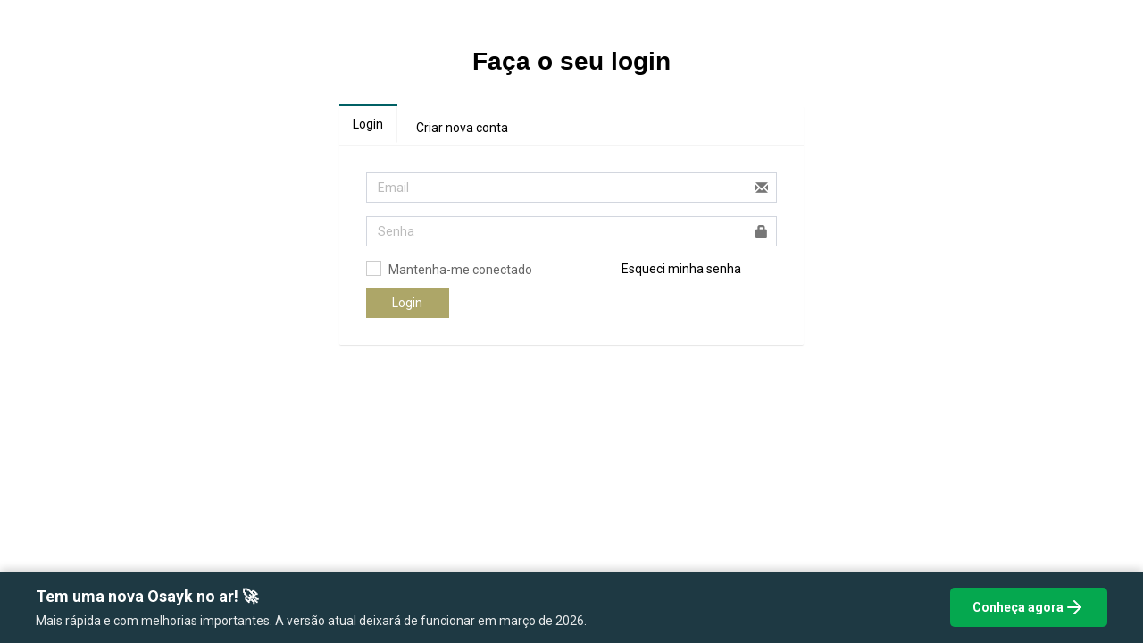

--- FILE ---
content_type: text/html
request_url: https://maisfacilcontabilidade.osayk.com.br/
body_size: 4692
content:
<!doctype html> <html id="{{ currentController }}" ng-app="OsaykApp"> <head> <script>if(location.host.split('.')[0].split(':')[0].toLowerCase() == 'homecontcontabilidade') {
						(function(w,d,s,l,i){w[l]=w[l]||[];w[l].push({'gtm.start':
			new Date().getTime(),event:'gtm.js'});var f=d.getElementsByTagName(s)[0],
			j=d.createElement(s),dl=l!='dataLayer'?'&l='+l:'';j.async=true;j.src=
			'https://www.googletagmanager.com/gtm.js?id='+i+dl;f.parentNode.insertBefore(j,f);
			})(window,document,'script','dataLayer','GTM-T2B24H5');
		}</script> <meta charset="UTF-8"> <!-- Content Security Policy --> <meta http-equiv="Content-Security-Policy" content="frame-ancestors 'none'"> <!-- Quando aberto com o IE, essa página irá renderizar de acordo com a última versão do mesmo. --> <meta http-equiv="X-UA-Compatible" content="IE=edge"> <meta name="description" content="Gerenciamento financeiro."> <meta name="keywords" content="osayk, contadores, sistema financeiro, impostos"> <meta name="author" content="osayk"> <!-- Evita que o sistema seja indexado pelos buscadores. Remover na versão final. --> <meta name="robots" content="noindex"> <meta name="googlebot" content="noindex"> <!-- Remove o cache dos navegadores --> <meta http-equiv="cache-control" content="no-cache"> <meta http-equiv="cache-control" content="no-store"> <meta http-equiv="expires" content="0"> <meta http-equiv="expires" content="Tue, 01 Jan 1980 1:00:00 GMT"> <meta http-equiv="pragma" content="no-cache"> <!-- Evita confusão do Skype com CPFs e CNPJs --> <meta name="format-detection" content="telephone=no"> <!-- Controle de Responsividade --> <meta content="width=device-width,initial-scale=1,maximum-scale=1,user-scalable=no" name="viewport"> <!-- Favicon --> <!--link rel="shortcut icon" href="/favicons/favicon.ico" type="image/x-icon" >
	<link rel="apple-touch-icon" sizes="57x57" href="/favicons/apple-touch-icon-57x57.png">
	<link rel="apple-touch-icon" sizes="60x60" href="/favicons/apple-touch-icon-60x60.png">
	<link rel="apple-touch-icon" sizes="72x72" href="/favicons/apple-touch-icon-72x72.png">
	<link rel="apple-touch-icon" sizes="76x76" href="/favicons/apple-touch-icon-76x76.png">
	<link rel="apple-touch-icon" sizes="114x114" href="/favicons/apple-touch-icon-114x114.png">
	<link rel="apple-touch-icon" sizes="120x120" href="/favicons/apple-touch-icon-120x120.png">
	<link rel="apple-touch-icon" sizes="144x144" href="/favicons/apple-touch-icon-144x144.png">
	<link rel="apple-touch-icon" sizes="152x152" href="/favicons/apple-touch-icon-152x152.png">
	<link rel="apple-touch-icon" sizes="180x180" href="/favicons/apple-touch-icon-180x180.png">
	<link rel="icon" type="image/png" href="/favicons/favicon-16x16.png" sizes="16x16">
	<link rel="icon" type="image/png" href="/favicons/favicon-32x32.png" sizes="32x32">
	<link rel="icon" type="image/png" href="/favicons/favicon-96x96.png" sizes="96x96">
	<link rel="icon" type="image/png" href="/favicons/android-chrome-192x192.png" sizes="192x192">
	<meta name="msapplication-square70x70logo" content="/favicons/smalltile.png" />
	<meta name="msapplication-square150x150logo" content="/favicons/mediumtile.png" />
	<meta name="msapplication-wide310x150logo" content="/favicons/widetile.png" />
	<meta name="msapplication-square310x310logo" content="/favicons/largetile.png" /--> <!-- Fontes externas --> <!--<link href='https://fonts.googleapis.com/css?family=Antic+Slab' rel='stylesheet' type='text/css'>--> <!--<link href='https://fonts.googleapis.com/css?family=Roboto:400italic,300,700,400' rel='stylesheet' type='text/css'>--> <link rel="stylesheet" href="styles/vendor.a1dcb874.css"> <link rel="stylesheet" href="styles/main.80716ab2.css"> <!-- Google Analytics --> <!-- <script>
		(function(i,s,o,g,r,a,m){i['GoogleAnalyticsObject']=r;i[r]=i[r]||function(){
				(i[r].q=i[r].q||[]).push(arguments)},i[r].l=1*new Date();a=s.createElement(o),
			m=s.getElementsByTagName(o)[0];a.async=1;a.src=g;m.parentNode.insertBefore(a,m)
		})(window,document,'script','https://www.google-analytics.com/analytics.js','ga');

		ga('create', 'UA-81888010-1', 'auto');
		ga('send', 'pageview');

	</script> --> <!-- Google Tag Manager --> <script>(function(w,d,s,l,i){w[l]=w[l]||[];w[l].push({'gtm.start':
	new Date().getTime(),event:'gtm.js'});var f=d.getElementsByTagName(s)[0],
	j=d.createElement(s),dl=l!='dataLayer'?'&l='+l:'';j.async=true;j.src=
	'https://www.googletagmanager.com/gtm.js?id='+i+dl;f.parentNode.insertBefore(j,f);
	})(window,document,'script','dataLayer','GTM-KC9XLK');</script> <!-- End Google Tag Manager --> <!-- Global site tag (gtag.js) - Google Ads: 940672648 --> <!-- <script async src="https://www.googletagmanager.com/gtag/js?id=AW-940672648"></script>
	<script>
		window.dataLayer = window.dataLayer || [];
		function gtag() { dataLayer.push(arguments); }
		gtag('js', new Date());

		gtag('config', 'AW-940672648');
	</script> --> <!-- Hotjar Tracking Code for www.osayk.com.br --> <!-- <script>
		(function(h,o,t,j,a,r){
			h.hj=h.hj||function(){(h.hj.q=h.hj.q||[]).push(arguments)};
			h._hjSettings={hjid:378471,hjsv:6};
			a=o.getElementsByTagName('head')[0];
			r=o.createElement('script');r.async=1;
			r.src=t+h._hjSettings.hjid+j+h._hjSettings.hjsv;
			a.appendChild(r);
		})(window,document,'https://static.hotjar.com/c/hotjar-','.js?sv=');
	</script> --> <script src="https://cdn.pluggy.ai/pluggy-connect/v1.0.2/pluggy-connect.js"></script> <!-- Iugu --> <script type="text/javascript" src="https://js.iugu.com/v2"></script> <script type="text/javascript">/*Iugu.setAccountID("");
		Iugu.setTestMode(true);
		Iugu.setup();*/</script> <title ng-bind="currentTitle + ' | ' + hostname" style="text-transform:capitalize ! important"></title>  <body class="skin-green fixed" style="background-color: transparent!important" ng-class="{'sidebar-collapse': company.isProspect ? true : $root.hasSidebarCollapsed}"> <toast></toast> <div ng-if="currentController === 'ValidatetokenCtrl' || currentController === 'LoginCtrl' || currentController === 'RegisterCtrl' || currentController === 'RemindPasswordCtrl'"> <header class="login-header"> <div class="login-wrapper clearfix" ng-if="urlLogin"> <div class="col-xs-12" style="text-align: center"> <img width="200" height="100%" ng-src="https://s3-us-west-2.amazonaws.com/osayk-west/{{urlLogin}}" alt=""> </div> </div> </header> <div class="main-page-content"> <ng-view></ng-view> </div> <!-- Barra de Notificação Nova Osayk --> <div id="osayk-notification-bar" style="position: fixed; bottom: 0; left: 0; right: 0; background-color: #1e3943; color: #ffffff; padding: 15px 20px; z-index: 9999; box-shadow: 0 -2px 10px rgba(0,0,0,0.2)"> <div style="max-width: 1200px; margin: 0 auto; display: flex; align-items: center; justify-content: space-between; flex-wrap: wrap; gap: 15px"> <div style="flex: 1; min-width: 200px"> <div style="font-size: 18px; font-weight: bold; margin-bottom: 5px"> Tem uma nova Osayk no ar! 🚀 </div> <div style="font-size: 14px; opacity: 0.9"> Mais rápida e com melhorias importantes. A versão atual deixará de funcionar em março de 2026. </div> </div> <a ng-href="{{ redirectToV2 }}" target="_blank" style="background-color: #05a84f; color: #ffffff !important; padding: 10px 25px; border-radius: 5px; text-decoration: none; font-weight: bold; font-size: 14px; display: flex; align-items: center; justify-content: center; gap: .5rem; transition: background-color 0.3s; white-space: nowrap" onmouseover="this.style.backgroundColor='#05873f'" onmouseout="this.style.backgroundColor='#05a84f'"> Conheça agora <svg xmlns="http://www.w3.org/2000/svg" width="24" height="24" viewBox="0 0 24 24" fill="none" stroke="currentColor" stroke-width="2" stroke-linecap="round" stroke-linejoin="round" class="lucide lucide-arrow-right ml-2 h-5 w-5"><path d="M5 12h14"></path><path d="m12 5 7 7-7 7"></path></svg> </a> </div> </div> <!--footer class="login-footer">
			<div class="footer-wrapper clearfix" ng-if="false">
				<div class="col-md-12">
					<p class="tx-disclaimer">
						A Osayk Plataforma de Negócios e Tecnologia Ltda. ("Osayk"), inscrita no CNPJ sob o no. 22.296.308/0001-69 é uma empresa provedora de plataforma de gestão financeira na nuvem.
						<br>
						Licenciamos nossa plataforma para empresas de contabilidade, devidamente registradas no CRC, para prestação de serviços de contabilidade online e de Consultoria.<br>
						<br>
						Através da nossa plataforma ajudamos empresas de serviços a fazerem a gestão financeira de suas contas e a encontrarem Contadores e Consultores que prestam serviços através do mercado eletrônico de serviços.
						<br>
						<br>
						A Osayk não presta serviços de contabilidade ou consultoria e não possui responsabilidade pela sua execução que é realizada exclusivamente pelas empresas de contabilidade e de consultoria licenciadas da plataforma.<br>
						<br>
						Observe que o acesso e uso deste web site e do aplicativo está sujeito aos <a href="https://www.osayk.com.br/termos-de-uso/" class="link-disclaimer">Termos de Uso</a> do site. Toda comunicação entre você e a Osayk Contabilidade estão protegidas por nossa <a href="https://www.osayk.com.br/politica-de-privacidade/" class="link-disclaimer">Política de Privacidade</a>. <a href="https://www.osayk.com.br/sobre-a-osayk/" class="link-disclaimer">Conheça mais sobre a Osayk</a> | <a href="https://www.osayk.com.br/como-funciona-plataforma-osayk/" class="link-disclaimer">Como funciona a Plataforma Osayk</a>
						<br><br>© Osayk Contabilidade 2015-2018 - Todos os direitos reservados. <a href="https://www.osayk.com.br/termos-de-uso/" class="link-disclaimer">Termos de Uso</a> | <a href="https://www.osayk.com.br/politica-de-privacidade/" class="link-disclaimer">Política de Privacidade</a>
						<br>
					</p>
				</div>
			</div>

		</footer--> </div> <!-- Qualquer outra página carrega o seguinte template --> <div ng-cloak ng-if="currentController !== 'ValidatetokenCtrl' && currentController !== 'LoginCtrl' && currentController !== 'RegisterCtrl' &&  currentController !== 'RemindPasswordCtrl'"> <ng-include src="'views/partials/main.html'"></ng-include> </div> <!-- Loading global --> <div class="loader" loader> <img src="images/loading.6c73c248.gif" class="loader-img"> </div> <!-- aqui ficava o script do google Analytics--> <script src="scripts/vendor.49676795.js"></script> <script src="scripts/osayk.56b86c5c.js"></script> <!-- Intercom --> <script>(function () { var w = window; var ic = w.Intercom; if (typeof ic === "function") { ic('reattach_activator'); ic('update', intercomSettings); } else { var d = document; var i = function () { i.c(arguments) }; i.q = []; i.c = function (args) { i.q.push(args) }; w.Intercom = i; function l() { var s = d.createElement('script'); s.type = 'text/javascript'; s.async = true; s.src = 'https://widget.intercom.io/widget/y3wa4ede'; var x = d.getElementsByTagName('script')[0]; x.parentNode.insertBefore(s, x); } if (w.attachEvent) { w.attachEvent('onload', l); } else { w.addEventListener('load', l, false); } } })()</script> <!--<script>
		angular.module('OsaykApp').run(function(config){
		var ua = config.site.ga;
		ga('create', ua);
	});
	</script--> <!-- <script>
	$(document).ready(function() {
		$("body").tooltip({ selector: '[data-toggle=tooltip]' });
	});
</script> --> <!-- PDF.js --> <script src="https://cdnjs.cloudflare.com/ajax/libs/pdf.js/2.0.550/pdf.min.js"></script> <!-- Google Tag Manager (noscript) --> <noscript><iframe src="https://www.googletagmanager.com/ns.html?id=GTM-KC9XLK" height="0" width="0" style="display:none;visibility:hidden"></iframe></noscript> <script>if(location.host.split('.')[0].split(':')[0].toLowerCase() == 'homecontcontabilidade'){
				console.log('gtmhc')
				document.write('<noscript> <iframe src="https://www.googletagmanager.com/ns.html?id=GTM-T2B24H5" height="0" width="0" style="display:none;visibility:hidden"></iframe></' + 'noscript>');
			
		  	}</script> <!-- End Google Tag Manager (noscript) --> <!-- Código do Google para tag de remarketing --> <!-- <script type="text/javascript">
		/* <![CDATA[ */
		var google_conversion_id = 940672648;
		var google_custom_params = window.google_tag_params;
		var google_remarketing_only = true;
	/* ]]> */
	</script>
	<script type="text/javascript" src="https://www.googleadservices.com/pagead/conversion.js">
	</script> --> <!-- <noscript>
		<div style="display:inline;">
			<img height="1" width="1" style="border-style:none;" alt=""
				src="https://googleads.g.doubleclick.net/pagead/viewthroughconversion/940672648/?value=0&amp;guid=ON&amp;script=0" />
		</div>
	</noscript> --> <!-- FIM Código do Google para tag de remarketing --> <!-- <script type="text/javascript" async src="https://d335luupugsy2.cloudfront.net/js/loader-scripts/732bd35b-5b5d-4ca4-ad5d-e8a740c812a6-loader.js"></script> -->  

--- FILE ---
content_type: text/html
request_url: https://maisfacilcontabilidade.osayk.com.br/views/partials/main.html
body_size: 10296
content:
<style>.hexaGrid {
		margin-top: 30px;
	}
	.hexaGrid td:first-child {
		width: 80%;
	}
	.hexaGrid input {
		width: 80px;
		border: none;
		outline: 1px solid black;
		margin-bottom: 5px;
	}
	.hexaGrid input:focus {
		outline-offset: 0;
		outline-color: {{customCSS.formInputFocusBorderColor}} !important;
	}
	.hexaGrid .col-md-3 {
		border-left: 1px solid #9e9e9e;
	}
	.hexaGrid .col-md-3:first-child {
		border: none;
	}
	material-picker {
		position: absolute;
		width: 300px;
		z-index: 1000;
	}
	td input+material-picker {
		margin-left: 10px;
		margin-top: -6px;
		/* display: none; */
		visibility: hidden;
		opacity: 0;
		transition: visibility 0.2s linear 0.2s, opacity 0.1s linear 0.2s;
	}
	td input:focus+material-picker {
		/* display: block; */
		transition: visibility 0s linear 0s, opacity 0s linear 0s;
		visibility: visible;
  		opacity: 1;
	}
	.materialpicker-colors {
		-webkit-user-select: none;
		user-select: none;
		position: relative;
		border: 1px solid #FFF;
		border-radius: 2px;
		display: inline-block;
		/*box-shadow: 0 1px 5px rgba(0,0,0,0.5);*/
		box-shadow: 2px 2px 6px grey;
		cursor: default;
	}
	.materialpicker-colors div.selected {
		position: relative;
		z-index: 2;
		box-shadow: 0 0 4px #000;
		border: 2px solid #FFF;
	}
	div.materialpicker-white.selected {
		border-color: #78909C;
	}
	/*.materialpicker.ng-invalid .materialpicker-colors {
		border-color: #a94442;
		box-shadow: 0 1px 5px #a94442;
	}*/
	/*******************************************************************************************/
	html {
		background-color: {{customCSS.htmlBg}} !important;
	}
	.skin-green .wrapper {
		background: {{customCSS.pageBg}} !important;
	}
	.content-wrapper {
		background-color: {{customCSS.contentBg}} !important;
	}
	body {
		color: {{customCSS.bodyColor}} !important;
	}
	.skin-green .main-header .navbar {
		background-color: {{customCSS.headerBg}} !important;
	}
	.skin-green .main-header .logo {
		background-color: {{customCSS.logoBg}} !important;
	}
	.skin-green .main-header .navbar .sidebar-toggle,
	.skin-green .main-header .navbar .nav > li > a {
		color: {{customCSS.headerLinksColor}} !important;
	}
	.skin-green .main-header .navbar .sidebar-toggle:hover,
	.skin-green .main-header .navbar .nav > li > a:hover {
		background-color: {{customCSS.headerLinksBgHover}} !important;
	}
	.skin-green .main-header li.user-header {
		background-color: {{customCSS.headerBg}} !important; /* {{customCSS.headerProfileBg}} */
	}
	.navbar-nav > .user-menu > .dropdown-menu > li.user-header > p {
		color: {{customCSS.headerProfileColor}} !important;
	}
	.navbar-nav > .user-menu > .dropdown-menu > .user-footer {
		background-color: {{customCSS.headerProfileFooterBg}} !important;
	}
	.skin-green .main-sidebar {
		background-color: {{customCSS.sidebarBg}} !important;
	}
	.skin-green .sidebar-menu > li.header {
		color: {{customCSS.bodyColor}} !important; /* {{customCSS.sidebarHeaderColor}}  */
		background: {{customCSS.sidebarHeaderBg}} !important;
	}
	.skin-green .sidebar a {
		color: {{customCSS.sidebarLinkColor}} !important;
	}
	.skin-green .sidebar a .fa {
		color: {{customCSS.sidebarIconColor}} !important;
	}
	.skin-green .sidebar-menu > li > a:hover,
	.skin-green .sidebar-menu > li.active > a {
		color: {{customCSS.sidebarLinkHoverColor}} !important;
		background-color: {{customCSS.sidebarLinkHoverBg}} !important;
		border-left-color: {{customCSS.sidebarLinkHoverBorder}} !important;
	}
	.sidebar-collapse .sidebar:hover .treeview:hover > a > span {
		background-color: {{customCSS.sidebarSubmenuHeaderBg}} !important;
	}
	.skin-green .sidebar-menu > li > .treeview-menu {
		background-color: {{customCSS.sidebarSubmenuBg}} !important;
	}
	.skin-green .treeview-menu > li > a {
		color: {{customCSS.sidebarSubmenuColor}} !important;
	}
	.skin-green .treeview-menu > li > a:hover {
		color: {{customCSS.sidebarSubmenuHoverColor}} !important;
		background-color: {{customCSS.sidebarSubmenuHoverBg}} !important;
	}
	.skin-green .treeview-menu > li > a .fa {
		color: {{customCSS.sidebarSubmenuIconColor}} !important;
	}
	.skin-green .treeview-menu > li > a:hover .fa {
		color: {{customCSS.sidebarSubmenuIconHoverColor}} !important;
	}
	.main-footer {
		background-color: {{customCSS.footerBg}} !important;
		color: {{customCSS.footerColor}} !important;
		border-top-color: {{customCSS.footerBorderColor}} !important;
	}
	h1 {
		color: {{customCSS.h1Color}} !important;
	}
	.tab-pane h4,
	.box-header h4 {
		color: {{customCSS.h4Color}} !important;
	}
	a {
		color: {{customCSS.linksColor}} !important;
	}
	a:hover {
		color: {{customCSS.linksHoverColor}} !important;
	}
	.box {
		background-color: {{customCSS.boxBg}} !important;
		border-top-color: {{customCSS.boxBorderColor}} !important;
	}
	.box-header {
		color: {{customCSS.boxHeaderColor}} !important;
	}
	.table-hover th {
		background-color: {{customCSS.tableHeaderBg}} !important;
		color: {{customCSS.tableHeaderColor}} !important;
	}
	.table-hover td {
		background-color: {{customCSS.tableRowBg}} !important;
		color: {{customCSS.tableRowColor}} !important;
	}
	.table-hover tr:hover td {
		background-color: {{customCSS.tableRowHoverBg}} !important;
		color: {{customCSS.tableRowHoverColor}} !important;
	}
	.table > thead > tr > th {
		border-bottom-color: {{customCSS.tableHeaderBorderColor}} !important;
	}
	.table > thead > tr > th,
	.table > tbody > tr > th,
	.table > tfoot > tr > th,
	.table > thead > tr > td,
	.table > tbody > tr > td,
	.table > tfoot > tr > td {
		border-top-color: {{customCSS.tableRowBorderColor}} !important;
	}
	.table-hover .balance-row td,
	.table-hover .balance-row:hover td {
		background-color: {{customCSS.tableTotalRowBg}} !important;
		color: {{customCSS.tableTotalRowColor}} !important;
	}
	.modal-header {
		background-image: none !important;
		background-color: {{customCSS.modalHeaderBg}} !important;
		border-bottom: 0 !important;
		color: {{customCSS.modalHeaderColor}} !important;
	}
	.modal-body {
		background-color: {{customCSS.modalBodyBg}} !important;
		color: {{customCSS.modalBodyColor}} !important;
	}
	.modal-footer {
		background-color: {{customCSS.modalFooterBg}} !important;
		border-top: 0 !important;
	}
	.btn-default {
		background-color: {{customCSS.buttonDefaultBg}} !important;
		color: {{customCSS.buttonDefaultColor}} !important;
		border-color: {{customCSS.buttonDefaultBorderColor}} !important;
	}
	.btn-default:hover {
		background-color: {{customCSS.buttonDefaultHoverBg}} !important;
		color: {{customCSS.buttonDefaultHoverColor}} !important;
		border-color: {{customCSS.buttonDefaultHoverBorderColor}} !important;
	}
	.btn-primary,
	.comunications-setup .list-group-item.active {
		background-color: {{customCSS.buttonPrimaryBg}} !important;
		color: {{customCSS.buttonPrimaryColor}} !important;
		border-color: {{customCSS.buttonPrimaryBorderColor}} !important;
	}
	.btn-primary:hover {
		background-color: {{customCSS.buttonPrimaryHoverBg}} !important;
		color: {{customCSS.buttonPrimaryHoverColor}} !important;
		border-color: {{customCSS.buttonPrimaryHoverBorderColor}} !important;
	}
	.comunications-setup .list-group-item.active::after {
		border-left-color: {{customCSS.buttonPrimaryBg}} !important;
	}
	.dropdown-menu,
	.daterangepicker .calendar-date {
		background-color: {{customCSS.menuBg}} !important;
		border-color: {{customCSS.menuBorderColor}} !important;
	}
/***************************************************************************************/
	.osk-tabs .nav-tabs > li.active::before {
		border-right-color: {{customCSS.tabsBorderColor}} !important;
		border-top-color: {{customCSS.tabsBorderColor}} !important;
	}
	.osk-tabs .nav-tabs > li::before {
		background-color: #f2f2f2;  /* {{customCSS.tabsBg}}; */
		border-right-color: {{customCSS.tabsBorderColor}} !important;
		border-top-color: {{customCSS.tabsBorderColor}} !important;
	}
	.osk-tabs .tab-content {
		border-top-color: {{customCSS.tabsBorderColor}} !important;
	}
/***************************************************************************************/
	.form-group label,
	.checkbox label,
	.radio label {
		color: {{customCSS.formLabelColor}} !important;
	}
	.form-control {
		color: {{customCSS.formInputColor}} !important;
		background-color: {{customCSS.formInputBg}} !important;
		border-color: {{customCSS.formInputBorderColor}} !important;
	}
	.skin-green .form-control:focus {
		border-color: {{customCSS.formInputFocusBorderColor}} !important;
	}
	.form-control[disabled],
	.form-control[readonly],
	fieldset[disabled] .form-control {
		background-color: {{customCSS.formInputDisabledBg}} !important;
	}
	.input-group .input-group-addon {
		background-color: {{customCSS.formInputAddonBg}} !important;
		border-color: {{customCSS.formInputAddonBorderColor}} !important;
	}
	.input-group .input-group-addon .fa {
		color: {{customCSS.formInputAddonColor}} !important;
	}
	.user-header {
		background-color: {{customCSS.headerBg}} !important;
	}

	.box-success{
		border-top-color: {{customCSS.headerBg}} !important;
	}

	h5 {
		color: {{customCSS.bodyColor}} !important; /* {{customCSS.sidebarHeaderColor}}  */
	}

	.box-bg-green{
		background-color: {{customCSS.headerBg}} !important;
	}

	.sep-line-green {
		border-color: {{customCSS.headerBg}} !important;
	}

	.choose-product td {
		border: 4px solid {{customCSS.headerBg}} !important;

	}

	.btn-danger{
		color: #ffffff !important;
	}

	.btn-success{
	    background-color: {{customCSS.buttonPrimaryBg}} !important;
		color: #ffffff !important;
	}

	.btn-success:hover{
		border-color: transparent;
	}

	#LoginCtrl, #RegisterCtrl, #RemindPasswordCtrl  {
		background: {{customCSS.loginBg}} !important;
	}</style> <div class="wrapper"> <!-- Header --> <ng-include src="'views/partials/header.html'"></ng-include> <!-- /.Header --> <!-- Aside --> <ng-include src="'views/partials/sidebar.html'"></ng-include> <!-- /.Aside --> <!-- Content --> <div class="content-wrapper" ng-view=""></div> <!-- /.Content --> <!-- Footer --> <!--<ng-include src="'views/partials/footer.html'"></ng-include>--> <!-- /.Footer --> </div>

--- FILE ---
content_type: text/html
request_url: https://maisfacilcontabilidade.osayk.com.br/views/login.html
body_size: 4607
content:
<div class="banner-login"> <div class="banner-wrapper clearfix"> <div class="col-sm-12 col-md-6 col-md-offset-3"> <h1 class="text-center">Faça o seu login</h1> <style>h1 {
				color: {{customCSS.h1Color}} !important;
			}
			a {
				color: {{customCSS.linksColor}} !important;
			}
			a:hover {
				color: {{customCSS.linksHoverColor}} !important;
			}
			.btn-primary {
				background-color: {{customCSS.buttonPrimaryBg}} !important;
				color: {{customCSS.buttonPrimaryColor}} !important;
				border-color: {{customCSS.buttonPrimaryBorderColor}} !important;
			}
			.btn-primary:hover {
				background-color: {{customCSS.buttonPrimaryHoverBg}} !important;
				color: {{customCSS.buttonPrimaryHoverColor}} !important;
				border-color: {{customCSS.buttonPrimaryHoverBorderColor}} !important;
			}
			.form-group label,
			.checkbox label,
			.radio label {
				color: {{customCSS.formLabelColor}} !important;
			}
			.form-control {
				color: {{customCSS.formInputColor}} !important;
				background-color: {{customCSS.formInputBg}} !important;
				border-color: {{customCSS.formInputBorderColor}} !important;
			}
			.skin-green .form-control:focus {
				border-color: {{customCSS.formInputFocusBorderColor}} !important;
			}
			.form-control[disabled],
			.form-control[readonly],
			fieldset[disabled] .form-control {
				background-color: {{customCSS.formInputDisabledBg}} !important;
			}
			.input-group .input-group-addon {
				background-color: {{customCSS.formInputAddonBg}} !important;
				border-color: {{customCSS.formInputAddonBorderColor}} !important;
			}
			.input-group .input-group-addon .fa {
				color: {{customCSS.formInputAddonColor}} !important;
			}
			li.ng-isolate-scope.active{
				border-top-color: {{customCSS.headerBg}} !important;
			}

			.nav-tabs-custom > .nav-tabs > li.active > a, .nav-tabs-custom > .ng-isolate-scope > .nav-tabs > li.active > a {
				border-top: 0px!important;
			}

			#LoginCtrl, #RegisterCtrl, #RemindPasswordCtrl  {
				background: {{customCSS.loginBg}} !important;
			}</style> <div> <tabset justified="false" class="nav-tabs-custom"> <tab heading="Login"> <div class="login-box"> <div class="login-box-body"> <alert ng-repeat="alert in alerts" type="{{alert.type}}" close="closeAlert($index)">{{alert.msg}}</alert> <form name="loginForm" ng-init="setFormScope(this);" ng-submit="events.authenticate(credentials);" novalidate> <div class="form-group has-feedback" ng-class="{'has-error': loginForm.username.$dirty && loginForm.username.$invalid}"> <input type="text" class="form-control" placeholder="Email" name="username" ng-model="credentials.username" required> <span class="glyphicon glyphicon-envelope form-control-feedback"></span> <div ng-messages="registerForm.username.$dirty && registerForm.username.$error"> <small class="help-block" ng-message="required">Informe o e-mail</small> </div> </div> <div class="form-group has-feedback" ng-class="{'has-error': loginForm.password.$dirty && loginForm.password.$invalid}"> <input type="password" class="form-control" placeholder="Senha" name="password" ng-model="credentials.password" required> <span class="glyphicon glyphicon-lock form-control-feedback"></span> <div ng-messages="registerForm.password.$dirty && registerForm.password.$error"> <small class="help-block" ng-message="required">Informe a senha</small> </div> </div> <div class="row"> <div class="col-xs-7"> <div class="checkbox"> <input type="checkbox" id="remember" ng-model="credentials.remember"> <label for="remember">Mantenha-me conectado</label> </div> </div> <div class="col-xs-5"> <a href="#/redefinir-senha" class="text-center">Esqueci minha senha</a> </div> </div> <div class="row"> <div class="col-xs-12 col-sm-6 col-md-4 col-lg-3"> <button type="submit" class="btn btn-primary btn-block btn-flat" ng-disabled="loginForm.$invalid">Login</button> </div> </div> </form> <!--div class="social-auth-links text-center">
									<a ng-href="{{social.linkedin}}" class="btn btn-block btn-social btn-linkedin btn-flat"><i class="fa fa-linkedin"></i> Faça login via Linkedin</a>
									<a ng-href="{{social.google}}" class="btn btn-block btn-social btn-google-plus btn-flat"><i class="fa fa-google"></i> Faça login via Google</a>
									<a ng-href="{{social.facebook}}" class="btn btn-block btn-social btn-facebook btn-flat"><i class="fa fa-facebook"></i> Faça login via Facebook</a>
								</div--> </div> <!-- /.login-box-body --> </div> <!-- /.login-box --> </tab> <tab ng-if="plataforma != 'localhost' && plataforma != 'app'" heading="Criar nova conta" select="signupTab()"> </tab> </tabset> </div> <!-- nav-tabs-custom --> </div> </div> </div>

--- FILE ---
content_type: text/css
request_url: https://maisfacilcontabilidade.osayk.com.br/styles/main.80716ab2.css
body_size: 113753
content:
/*!
 *   AdminLTE v2.0.3
 *   Author: Almsaeed Studio
 *   Website: Almsaeed Studio <http://almsaeedstudio.com>
 *   License: Open source - MIT
 *           Please visit http://opensource.org/licenses/MIT for more information
!*/@import url(https://fonts.googleapis.com/css?family=Roboto:400,400italic,300,700);@import url(https://fonts.googleapis.com/css?family=Antic+Slab);.layout-boxed .wrapper,.wrapper,body,html{min-height:100%}.h1,.h2,body,h1,h2{font-family:Roboto,sans-serif}.chat-li-left,a{cursor:pointer}.btn-social,.btn-social-icon,.info-box-text,.products-list .product-description,.progress-description,.users-list-name{white-space:nowrap;text-overflow:ellipsis}.btn.uppercase,.circle,.description-block>.description-text,.info-box-text,.nav-stacked>li.header,.partner-item .btn-delete-partner,option:disabled{text-transform:uppercase}#selos,.box-header:after,.chat .item>.attachment:after,.contacts-list>li:after,.direct-chat-msg:after,.navbar-nav>.messages-menu>.dropdown-menu>li .menu>li>a:after,.navbar-nav>.user-menu>.dropdown-menu>.user-body:after,.navbar-nav>.user-menu>.dropdown-menu>.user-footer:after,.products-list>.item:after,.timeline>li:after,.user-panel:after,.wrapper:after{clear:both}.layout-boxed body,.layout-boxed html{height:100%}html{background-color:#ecf0f5}body{-webkit-font-smoothing:antialiased;-moz-osx-font-smoothing:grayscale;font-weight:400;overflow-x:hidden;overflow-y:auto}.wrapper{position:static}.wrapper:after,.wrapper:before{content:" ";display:table}.layout-boxed .wrapper{max-width:1250px;margin:0 auto;box-shadow:0 0 8px rgba(0,0,0,.5);position:relative}.fixed.layout-boxed .wrapper,.img-acc,.users-list>li>img{max-width:100%}.fixed .left-side,.fixed .main-header,.fixed .main-sidebar,.main-footer{position:fixed}.layout-boxed{background:url(../images/boxed-bg.7799dece.jpg) fixed}.content-wrapper,.main-footer,.right-side{transition:transform .3s cubic-bezier(.25,1,.25,1);transition:margin-left .3s cubic-bezier(.25,1,.25,1);margin-left:230px;z-index:820}.left-side,.main-header .logo,.main-header>.navbar,.main-sidebar{transition-property:all;transition-timing-function:cubic-bezier(.25,1,.25,1)}.layout-top-nav .content-wrapper,.layout-top-nav .main-footer,.layout-top-nav .right-side{margin-left:0}@media (max-width:767px){.content-wrapper,.main-footer,.right-side{margin-left:0}.sidebar-open .content-wrapper,.sidebar-open .main-footer,.sidebar-open .right-side{transform:translate(230px,0)}}@media (min-width:768px){.sidebar-collapse .content-wrapper,.sidebar-collapse .main-footer,.sidebar-collapse .right-side{margin-left:50px}}@media print{.content-wrapper{margin-left:0}}.content-wrapper,.right-side{min-height:100%;background-color:#ecf0f5;z-index:800}.main-footer{right:0;bottom:0;left:0;background:#fff;padding:15px;color:#444;border-top:1px solid #eee}.fixed .main-header{top:0;right:0;left:0}.fixed .content-wrapper,.fixed .right-side{padding-top:50px}@media (max-width:767px){.fixed .content-wrapper,.fixed .right-side{padding-top:100px}}.content{min-height:250px;padding:15px 15px 50px;margin-right:auto;margin-left:auto}.h1,h1{font-weight:700;color:transparent}a{color:#0b0b0b}a:active,a:focus,a:hover{outline:0;text-decoration:none;color:#313131}.page-header{margin:10px 0 20px;font-size:22px}.page-header>small{color:#666;display:block;margin-top:5px}.top-buttons{margin-bottom:10px;text-align:right}[data-letters]:before{content:attr(data-letters);display:inline-block;font-size:1em;width:2.5em;height:2.5em;line-height:2.5em;text-align:center;border-radius:50%;vertical-align:middle;margin-right:1em;background-color:#555;color:#fff}.circle-background[data-letters-colors]:before{background-color:attr(data-letters-colors color)}.circle{width:36px;height:36px;background:#fff;border-radius:100%;font-size:16px;padding-top:4px;font-weight:500;color:#fff;margin-left:10px;padding-left:9px}.chat-time,.chat-time2{font-size:12px;text-align:right}.chat-time2{margin-top:-58px}@media (max-width:768px){.footer-view{display:none!important}}.main-header{position:relative;max-height:100px;z-index:1030}.main-header>.navbar{margin-bottom:0;margin-left:230px;border:none;min-height:50px;border-radius:0;transition-duration:.3s}.layout-top-nav .main-header>.navbar{margin-left:0!important}.main-header #navbar-search-input{background:rgba(255,255,255,.2);border-color:transparent}.main-header #navbar-search-input:active,.main-header #navbar-search-input:focus{border-color:rgba(0,0,0,.1)!important;background:rgba(255,255,255,.9)}.main-header #navbar-search-input::-moz-placeholder{color:#ccc;opacity:1}.main-header #navbar-search-input:-ms-input-placeholder{color:#ccc}.main-header #navbar-search-input::-webkit-input-placeholder{color:#ccc}.main-header .navbar-custom-menu,.main-header .navbar-right{margin-right:5px;float:right}@media (max-width:991px){.main-header .navbar-custom-menu a,.main-header .navbar-right a{color:inherit;background:0 0}}@media (max-width:767px){.sidebar-collapse .main-header>.navbar{margin-left:0}.main-header .navbar-right{float:none}.navbar-collapse .main-header .navbar-right{margin:7.5px -15px}.main-header .navbar-right>li{color:inherit;border:0}}.main-header .navbar-brand,.main-header .sidebar-toggle:hover{color:#fff}.main-header .sidebar-toggle{float:left;background-color:transparent;background-image:none;padding:15px;font-family:fontAwesome}.main-header .sidebar-toggle:before{content:"\f0c9"}.main-header .sidebar-toggle .icon-bar{display:none}.main-header .navbar .nav>li.user>a>.fa,.main-header .navbar .nav>li.user>a>.glyphicon,.main-header .navbar .nav>li.user>a>.ion{margin-right:5px}.main-header .navbar .nav>li>a>.label{position:absolute;top:9px;right:7px;text-align:center;font-size:9px;padding:2px 3px;line-height:.9}.main-header .logo{display:block;float:left;height:50px;font-size:20px;line-height:50px;text-align:center;width:230px;font-family:"Helvetica Neue",Helvetica,Arial,sans-serif;padding:0 15px;font-weight:300;overflow:hidden;transition-duration:.3s}.main-header .select-company{float:left;margin:10px 0 0 40px}.main-header .select-company select{width:250px}.content-header{position:relative;padding:15px 15px 0}.content-header>h1{margin:0;font-size:24px;font-weight:700;color:transparent}.content-header>h1>small{font-size:15px;display:inline-block;padding-left:4px;font-weight:300}.content-header>.breadcrumb{float:right;background:0 0;margin-top:0;margin-bottom:0;font-size:12px;padding:7px 5px;position:absolute;top:15px;right:10px;border-radius:2px}.content-header>.breadcrumb>li>a{color:#444;text-decoration:none;display:inline-block}.content-header>.breadcrumb>li>a>.fa,.content-header>.breadcrumb>li>a>.glyphicon,.content-header>.breadcrumb>li>a>.ion{margin-right:5px}.content-header>.breadcrumb>li+li:before{content:'>\00a0'}@media (max-width:991px){.content-header>.breadcrumb{position:relative;margin-top:5px;top:0;right:0;float:none;background:#d2d6de;padding-left:10px}.content-header>.breadcrumb li:before{color:#97a0b3}.content-header>h1{margin:10px 0}.navbar-custom-menu .navbar-nav>li{float:left}.navbar-custom-menu .navbar-nav{margin:0;float:left}.navbar-custom-menu .navbar-nav>li>a{padding-top:15px;padding-bottom:15px;line-height:20px}}.navbar-toggle{color:#fff;border:0;margin:0;padding:15px}@media (max-width:767px){.main-header{position:relative}.main-header .logo,.main-header .navbar{width:100%;float:none;position:relative!important}.main-header .navbar{margin:0}.main-header .navbar-custom-menu{float:right}.left-side,.main-sidebar{padding-top:100px!important;transform:translate(0,0)}}.admin-back{background-color:#0073b7}.left-side,.main-sidebar{position:absolute;top:0;left:0;padding-top:50px;min-height:100%;width:230px;z-index:810;transition-duration:.3s}.sidebar-collapse .sidebar:hover .treeview>a>span,.sidebar-menu>li .badge,.sidebar-menu>li span{transition-property:all;transition-timing-function:ease-in-out}.sidebar-collapse .left-side,.sidebar-collapse .main-sidebar{width:50px}@media (max-width:767px){.sidebar-collapse .left-side,.sidebar-collapse .main-sidebar{width:0}}.sidebar-collapse .left-side .slimScrollDiv,.sidebar-collapse .left-side:hover,.sidebar-collapse .main-sidebar .slimScrollDiv,.sidebar-collapse .main-sidebar:hover{overflow:visible}.sidebar-collapse .left-side .sidebar-menu li,.sidebar-collapse .main-sidebar .sidebar-menu li{max-height:44px;overflow:hidden}.sidebar-collapse .left-side .sidebar-menu li a,.sidebar-collapse .main-sidebar .sidebar-menu li a{max-height:44px}.sidebar-collapse .left-side .sidebar-menu li a span,.sidebar-collapse .main-sidebar .sidebar-menu li a span{margin-left:-99999px}.sidebar-collapse .left-side .sidebar-menu li a .badge,.sidebar-collapse .main-sidebar .sidebar-menu li a .badge{margin-right:99999px}.sidebar{padding-bottom:10px}.fixed .sidebar{overflow:auto;height:100%}.sidebar-collapse .sidebar{overflow:visible}.sidebar-collapse .main-sidebar:hover,.sidebar-collapse .sidebar:hover,.sidebar-collapse .slimScrollDiv:hover{overflow:visible!important}.sidebar-form input:focus{border-color:transparent!important}.user-panel{padding:10px}.user-panel:after,.user-panel:before{content:" ";display:table}.user-panel>.image>img{width:45px;height:45px}.user-panel>.info{font-weight:600;padding:5px 5px 5px 15px;font-size:14px;line-height:1}.user-panel>.info>p{margin-bottom:9px}.user-panel>.info>a{text-decoration:none;padding-right:5px;margin-top:3px;font-size:11px;font-weight:400}.user-panel>.info>a>.fa,.user-panel>.info>a>.glyphicon,.user-panel>.info>a>.ion{margin-right:3px}.sidebar-menu{list-style:none;margin:0;padding:0}.sidebar-menu>li{position:relative;margin:0;padding:0}.sidebar-menu>li>a{padding:12px 5px 12px 15px;display:block}.sidebar-menu>li>a>.fa,.sidebar-menu>li>a>.glyphicon,.sidebar-menu>li>a>.ion{width:20px}.sidebar-menu>li .badge,.sidebar-menu>li .label{margin-top:3px;margin-right:5px}.sidebar-menu>li span{transition-duration:.3s;margin-left:0}.sidebar-menu>li .badge{transition-duration:.3s;margin-right:5px}.sidebar-menu li.header{padding:10px 25px 10px 15px;font-size:14px}.sidebar-menu li.header img{display:none}.sidebar-menu li>a>.fa-angle-left{width:auto;height:auto;padding:0;margin-right:10px;margin-top:3px}.sidebar-menu li.active>a>.fa-angle-left{transform:rotate(-90deg)}.sidebar-menu li.active>.treeview-menu{display:block}.sidebar-menu .treeview-menu{list-style:none;padding:0;margin:0}.sidebar-menu .treeview-menu .treeview-menu{padding-left:20px}.sidebar-menu .treeview-menu>li{margin:0}.sidebar-menu .treeview-menu>li>a{padding:5px 5px 5px 20px;display:block;font-size:14px}.sidebar-menu .treeview-menu>li>a>.fa,.sidebar-menu .treeview-menu>li>a>.glyphicon,.sidebar-menu .treeview-menu>li>a>.ion{width:20px}.sidebar-menu .treeview-menu>li>a>.fa-angle-down,.sidebar-menu .treeview-menu>li>a>.fa-angle-left{width:auto}.sidebar-collapse .sidebar .header{padding:8px 10px}.sidebar-collapse .sidebar .header .company-name{display:none}.sidebar-collapse .sidebar .header img{display:block;margin:0 auto;max-width:100%}.sidebar-collapse .sidebar:hover .treeview{overflow:visible!important;position:relative}.sidebar-collapse .sidebar:hover .treeview>a>span{transition-duration:1ms;display:none;margin-left:0}.sidebar-collapse .sidebar:hover .treeview .treeview-menu{display:none}.sidebar-collapse .sidebar:hover .treeview:hover>a>span{margin-left:0!important;position:absolute;width:180px;left:50px;top:0;padding:12px 5px 12px 20px;background:#1e282c;display:block}.sidebar-collapse .sidebar:hover .treeview:hover .treeview-menu{display:block!important;position:absolute;top:44px;left:49px;height:auto!important;width:180px}.navbar-nav>.messages-menu,.navbar-nav>.messages-menu>.dropdown-menu>li,.navbar-nav>.notifications-menu,.navbar-nav>.notifications-menu>.dropdown-menu>li,.navbar-nav>.tasks-menu,.navbar-nav>.tasks-menu>.dropdown-menu>li{position:relative}.dropdown-menu{border-color:#eee}.dropdown-menu>li>a{color:#777}.dropdown-menu>li>a>.fa,.dropdown-menu>li>a>.glyphicon,.dropdown-menu>li>a>.ion{margin-right:10px}.dropdown-menu>.divider{background-color:#eee}.navbar-nav>.messages-menu>.dropdown-menu,.navbar-nav>.notifications-menu>.dropdown-menu,.navbar-nav>.tasks-menu>.dropdown-menu{width:280px;padding:0!important;margin:0!important;top:100%}.navbar-nav>.messages-menu>.dropdown-menu>li.header,.navbar-nav>.notifications-menu>.dropdown-menu>li.header,.navbar-nav>.tasks-menu>.dropdown-menu>li.header{border-top-left-radious:4px;border-top-right-radious:4px;border-bottom-right-radious:0;border-bottom-left-radious:0;background-color:#fff;padding:7px 10px;border-bottom:1px solid #f4f4f4;color:#444;font-size:14px}.navbar-nav>.messages-menu>.dropdown-menu>li.footer>a,.navbar-nav>.notifications-menu>.dropdown-menu>li.footer>a,.navbar-nav>.tasks-menu>.dropdown-menu>li.footer>a{border-top-left-radious:0;border-top-right-radious:0;border-bottom-right-radious:4px;border-bottom-left-radious:4px;font-size:12px;background-color:#fff;padding:7px 10px;border-bottom:1px solid #eee;color:#444!important;text-align:center}@media (max-width:991px){.navbar-nav>.messages-menu>.dropdown-menu>li.footer>a,.navbar-nav>.notifications-menu>.dropdown-menu>li.footer>a,.navbar-nav>.tasks-menu>.dropdown-menu>li.footer>a{background:#fff!important;color:#444!important}}.navbar-nav>.messages-menu>.dropdown-menu>li.footer>a:hover,.navbar-nav>.notifications-menu>.dropdown-menu>li.footer>a:hover,.navbar-nav>.tasks-menu>.dropdown-menu>li.footer>a:hover{text-decoration:none;font-weight:400}.navbar-nav>.messages-menu>.dropdown-menu>li .menu,.navbar-nav>.notifications-menu>.dropdown-menu>li .menu,.navbar-nav>.tasks-menu>.dropdown-menu>li .menu{max-height:200px;margin:0;padding:0;list-style:none;overflow-x:hidden}.navbar-nav>.messages-menu>.dropdown-menu>li .menu>li>a,.navbar-nav>.notifications-menu>.dropdown-menu>li .menu>li>a,.navbar-nav>.tasks-menu>.dropdown-menu>li .menu>li>a{display:block;white-space:nowrap;border-bottom:1px solid #f4f4f4}.navbar-nav>.messages-menu>.dropdown-menu>li .menu>li>a:hover,.navbar-nav>.notifications-menu>.dropdown-menu>li .menu>li>a:hover,.navbar-nav>.tasks-menu>.dropdown-menu>li .menu>li>a:hover{background:#f4f4f4;text-decoration:none}.navbar-nav>.notifications-menu>.dropdown-menu>li .menu>li>a{color:#444;overflow:hidden;text-overflow:ellipsis;white-space:nowrap;padding:10px}.navbar-nav>.notifications-menu>.dropdown-menu>li .menu>li>a>.fa,.navbar-nav>.notifications-menu>.dropdown-menu>li .menu>li>a>.glyphicon,.navbar-nav>.notifications-menu>.dropdown-menu>li .menu>li>a>.ion{width:20px}.navbar-nav>.messages-menu>.dropdown-menu>li .menu>li>a{margin:0;padding:10px}.navbar-nav>.messages-menu>.dropdown-menu>li .menu>li>a>div>img{margin:auto 10px auto auto;width:40px;height:40px}.navbar-nav>.messages-menu>.dropdown-menu>li .menu>li>a>h4{padding:0;margin:0 0 0 45px;color:#444;font-size:15px;position:relative}.navbar-nav>.messages-menu>.dropdown-menu>li .menu>li>a>h4>small{color:#999;font-size:10px;position:absolute;top:0;right:0}.navbar-nav>.messages-menu>.dropdown-menu>li .menu>li>a>p{margin:0 0 0 45px;font-size:12px;color:#888}.navbar-nav>.messages-menu>.dropdown-menu>li .menu>li>a:after,.navbar-nav>.messages-menu>.dropdown-menu>li .menu>li>a:before{content:" ";display:table}.navbar-nav>.tasks-menu>.dropdown-menu>li .menu>li>a{padding:10px}.navbar-nav>.tasks-menu>.dropdown-menu>li .menu>li>a>h3{font-size:14px;padding:0;margin:0 0 10px;color:#666}.navbar-nav>.tasks-menu>.dropdown-menu>li .menu>li>a>.progress{padding:0;margin:0}.navbar-nav>.user-menu>.dropdown-menu{border-top-right-radius:0;border-top-left-radius:0;padding:1px 0 0;border-top-width:0;width:280px}.navbar-nav>.user-menu>.dropdown-menu,.navbar-nav>.user-menu>.dropdown-menu>.user-body{border-bottom-right-radius:4px;border-bottom-left-radius:4px}.navbar-nav>.user-menu>.dropdown-menu>li.user-header{padding:10px;text-align:center}.navbar-nav>.user-menu>.dropdown-menu>li.user-header>img{z-index:5;height:90px;width:90px;border:3px solid transparent;border-color:rgba(255,255,255,.2)}.navbar-nav>.user-menu>.dropdown-menu>li.user-header>p{z-index:5;color:#fff;font-size:17px;margin-top:10px}.navbar-nav>.user-menu>.dropdown-menu>li.user-header>p>small{display:block;font-size:12px}.navbar-nav>.user-menu>.dropdown-menu>.user-body:after,.navbar-nav>.user-menu>.dropdown-menu>.user-body:before,.navbar-nav>.user-menu>.dropdown-menu>.user-footer:after,.navbar-nav>.user-menu>.dropdown-menu>.user-footer:before{display:table;content:" "}.navbar-nav>.user-menu>.dropdown-menu>.user-body{padding:15px;border-bottom:1px solid #f4f4f4;border-top:1px solid #ddd}.navbar-nav>.user-menu>.dropdown-menu>.user-body a{color:#444!important}@media (max-width:991px){.navbar-nav>.user-menu>.dropdown-menu>.user-body a{background:#fff!important;color:#444!important}}.navbar-nav>.user-menu>.dropdown-menu>.user-footer{background-color:#f9f9f9;padding:10px}.navbar-nav>.user-menu>.dropdown-menu>.user-footer .btn-default{color:#666}.navbar-nav>.user-menu .user-image{float:left;width:25px;height:25px;border-radius:50%;margin-right:10px;margin-top:-2px}@media (max-width:767px){.navbar-nav>.user-menu .user-image{float:none;margin-right:0;margin-top:-8px;line-height:10px}}.open:not(.dropup)>.animated-dropdown-menu{backface-visibility:visible!important;animation:flipInX .7s both}@keyframes flipInX{0%{transform:perspective(400px) rotate3d(1,0,0,90deg);transition-timing-function:ease-in;opacity:0}40%{transform:perspective(400px) rotate3d(1,0,0,-20deg);transition-timing-function:ease-in}60%{transform:perspective(400px) rotate3d(1,0,0,10deg);opacity:1}80%{transform:perspective(400px) rotate3d(1,0,0,-5deg)}100%{transform:perspective(400px)}}.direct-chat-contacts-open .direct-chat-contacts,.direct-chat-messages,.direct-chat.chat-pane-open .direct-chat-contacts{transform:translate(0,0)}.navbar-custom-menu>.navbar-nav>li{position:relative}.navbar-custom-menu>.navbar-nav>li>.dropdown-menu{position:absolute;right:0;left:auto}@media (max-width:991px){.navbar-custom-menu>.navbar-nav{float:right}.navbar-custom-menu>.navbar-nav>li{position:static}.navbar-custom-menu>.navbar-nav>li>.dropdown-menu{position:absolute;right:5%;left:auto;border:1px solid #ddd;background:#fff}}.progress-striped .progress-bar-aqua,.progress-striped .progress-bar-danger,.progress-striped .progress-bar-green,.progress-striped .progress-bar-info,.progress-striped .progress-bar-light-blue,.progress-striped .progress-bar-primary,.progress-striped .progress-bar-red,.progress-striped .progress-bar-success,.progress-striped .progress-bar-warning,.progress-striped .progress-bar-yellow{background-image:linear-gradient(45deg,rgba(255,255,255,.15) 25%,transparent 25%,transparent 50%,rgba(255,255,255,.15) 50%,rgba(255,255,255,.15) 75%,transparent 75%,transparent)}.form-control{border-radius:0!important;box-shadow:none;border-color:#d2d6de}.form-control:focus{border-color:#9e9e9e!important;box-shadow:none}.form-control::-moz-placeholder{color:#bbb;opacity:1}.form-control:-ms-input-placeholder{color:#bbb}.form-control::-webkit-input-placeholder{color:#bbb}.form-control:not(select){-webkit-appearance:none;-moz-appearance:none;appearance:none}.form-group.has-success label{color:transparent}.form-group.has-success .form-control{border-color:transparent!important;box-shadow:none}.form-group.has-warning label{color:#fed507}.form-group.has-warning .form-control{border-color:#fed507!important;box-shadow:none}.form-group.has-error label{color:#dd4b39}.form-group.has-error .form-control{border-color:#dd4b39!important;box-shadow:none}.input-group .input-group-addon{border-radius:0;border-color:#d2d6de;background-color:#fff}.progress-bar-green,.progress-bar-light-blue,.progress-bar-primary,.progress-bar-success{background-color:transparent}.btn-group-vertical .btn.btn-flat:first-of-type,.btn-group-vertical .btn.btn-flat:last-of-type{border-radius:0}.progress,.progress .progress-bar,.progress-sm,.progress-sm .progress-bar,.progress-xs,.progress-xs .progress-bar,.progress-xxs,.progress-xxs .progress-bar,.progress.sm,.progress.sm .progress-bar,.progress.xs,.progress.xs .progress-bar,.progress.xxs,.progress.xxs .progress-bar,.progress>.progress-bar,.progress>.progress-bar .progress-bar{border-radius:1px}.icheck>label{padding-left:0}.input-group-addon .fa-search{color:#979797}.form-group-single-date{position:relative}@media (min-width:767px){div.input-group input.long-textbox{width:300px!important}}.progress,.progress>.progress-bar{box-shadow:none}.progress-sm,.progress.sm{height:10px}.progress-xs,.progress.xs{height:7px}.progress-xxs,.progress.xxs{height:3px}.progress.vertical{position:relative;width:30px;height:200px;display:inline-block;margin-right:10px}.progress.vertical>.progress-bar{width:100%!important;position:absolute;bottom:0}.progress.vertical.progress-sm,.progress.vertical.sm{width:20px}.progress.vertical.progress-xs,.progress.vertical.xs{width:10px}.progress.vertical.progress-xxs,.progress.vertical.xxs{width:3px}.progress-group .progress-text{font-weight:600}.progress-group .progress-number{float:right}.table tr>td .progress{margin:0}.progress-bar-aqua{background-color:#00c0ef}.progress-bar-info{background-color:#d2d6de}.progress-bar-warning,.progress-bar-yellow{background-color:#fed507}.progress-bar-danger,.progress-bar-red{background-color:#dd4b39}.pagination>li>a{background:#fafafa;color:#2EA48C}.pagination>li:first-of-type a,.pagination>li:last-of-type a{border-radius:0}.box,.small-box{border-radius:2px;box-shadow:0 1px 1px rgba(0,0,0,.1)}.pagination>.active>a,.pagination>.active>a:focus,.pagination>.active>a:hover,.pagination>.active>span,.pagination>.active>span:focus,.pagination>.active>span:hover{color:#000;background-color:#DEDEDE;border-color:#979797}.small-box{position:relative;display:block;margin-bottom:20px}.small-box>.inner{padding:10px}.small-box>.small-box-footer{position:relative;text-align:center;padding:3px 0;color:#fff;color:rgba(255,255,255,.8);display:block;z-index:10;background:rgba(0,0,0,.1);text-decoration:none}.small-box>.small-box-footer:hover{color:#fff;background:rgba(0,0,0,.15)}.small-box h3{font-size:38px;font-weight:700;margin:0 0 10px;white-space:nowrap;padding:0}.small-box p{font-size:15px}.small-box p>small{display:block;color:#f9f9f9;font-size:13px;margin-top:5px}.small-box h3,.small-box p{z-index:5px}.small-box .icon{transition:all .3s linear;position:absolute;top:-10px;right:10px;z-index:0;font-size:90px;color:rgba(0,0,0,.15)}.small-box:hover{text-decoration:none;color:#f9f9f9}.small-box:hover .icon{font-size:95px}@media (max-width:767px){.small-box{text-align:center}.small-box .icon{display:none}.small-box p{font-size:12px}}.box{position:relative;background:#fff;border-top:3px solid #d2d6de;margin-bottom:20px;width:100%}.box.box-primary{border-top-color:transparent}.box.box-info{border-top-color:#d2d6de}.box.box-danger{border-top-color:#dd4b39}.box.box-warning{border-top-color:#fed507}.box.box-success{border-top-color:transparent}.box.box-default{border-top-color:#d2d6de}.box.collapsed-box .box-body,.box.collapsed-box .box-footer{display:none}.box .nav-stacked>li{border-bottom:1px solid #f4f4f4;margin:0}.box .nav-stacked>li:last-of-type{border-bottom:none}.box.height-control .box-body{max-height:300px;overflow:auto}.box .border-right{border-right:2px solid #f4f4f4}.box .border-left{border-left:1px solid #f4f4f4}.box.box-solid{border-top:0}.box.box-solid>.box-header .btn.btn-default{background:0 0}.box.box-solid>.box-header .btn:hover,.box.box-solid>.box-header a:hover{background:rgba(0,0,0,.1)!important}.box.box-solid.box-default{border:1px solid #d2d6de}.box.box-solid.box-default>.box-header{color:#444;background:#d2d6de}.box.box-solid.box-default>.box-header .btn,.box.box-solid.box-default>.box-header a{color:#444}.box.box-solid.box-primary{border:1px solid transparent}.box.box-solid.box-primary>.box-header{color:#fff;background:0 0}.box.box-solid.box-primary>.box-header .btn,.box.box-solid.box-primary>.box-header a{color:#fff}.box.box-solid.box-info{border:1px solid #d2d6de}.box.box-solid.box-info>.box-header{color:#fff;background:#d2d6de}.box.box-solid.box-info>.box-header .btn,.box.box-solid.box-info>.box-header a{color:#fff}.box.box-solid.box-danger{border:1px solid #dd4b39}.box.box-solid.box-danger>.box-header{color:#fff;background:#dd4b39}.box.box-solid.box-danger>.box-header .btn,.box.box-solid.box-danger>.box-header a{color:#fff}.box.box-solid.box-warning{border:1px solid #fed507}.box.box-solid.box-warning>.box-header{color:#fff;background:#fed507}.box.box-solid.box-warning>.box-header .btn,.box.box-solid.box-warning>.box-header a{color:#fff}.box.box-solid.box-success{border:1px solid transparent}.box.box-solid.box-success>.box-header{color:#fff;background:0 0}.box.box-solid.box-success>.box-header .btn,.box.box-solid.box-success>.box-header a{color:#fff}.box.box-solid>.box-header>.box-tools .btn{border:0;box-shadow:none}.box-body,.box-body .box-pane{border-top-left-radious:0;border-top-right-radious:0;border-bottom-left-radious:2px}.box.box-solid[class*=bg]>.box-header{color:#fff}.box .box-group>.box{margin-bottom:5px}.box .knob-label{text-align:center;color:#333;font-weight:100;font-size:12px;margin-bottom:.3em}.box-body>.table,.box-header .form-group{margin-bottom:0}.box>.loading-img,.box>.overlay{position:absolute;top:0;left:0;width:100%;height:100%}.box .overlay{z-index:1010;background:rgba(255,255,255,.7);border-radius:2px}.box .overlay>.fa{position:absolute;top:50%;left:50%;margin-left:-15px;margin-top:-15px;color:#000;font-size:30px}.box .overlay.dark{background:rgba(0,0,0,.5)}.box-header{color:#444;display:block;padding:10px;position:relative}.box-header:after,.box-header:before{content:" ";display:table}.box-header.with-border{border-bottom:1px solid #f4f4f4}.collapsed-box .box-header.with-border{border-bottom:none}.box-header .box-title,.box-header>.fa,.box-header>.glyphicon,.box-header>.ion{display:inline-block;font-size:18px;margin:0;line-height:1}.box-header>.fa,.box-header>.glyphicon,.box-header>.ion{margin-right:5px}.box-header>.box-tools{position:absolute;right:10px;top:5px}.box-body>.chart,.box-header>.box-tools [data-toggle=tooltip],.timeline{position:relative}.box-header>.box-tools.pull-right .dropdown-menu{right:0;left:auto}.btn-box-tool{padding:5px;font-size:12px;background:0 0;box-shadow:none!important;color:#97a0b3}.btn-box-tool:hover,.open .btn-box-tool{color:#606c84}.btn-box-tool:active{outline:0!important}.box-body{border-bottom-right-radious:2px;padding:10px}.no-header .box-body{border-top-right-radius:2px;border-top-left-radius:2px}.box-body>.chart{overflow:hidden;width:100%}.box-body>.chart canvas,.box-body>.chart svg{width:100%!important}.box-body .fc{margin-top:5px}.box-body .full-width-chart{margin:-19px}.box-body.no-padding .full-width-chart{margin:-9px}.box-body .box-pane{border-bottom-right-radious:0}.box-body .box-pane-right,.box-footer{border-top-left-radious:0;border-top-right-radious:0;border-bottom-right-radious:2px}.box-body .box-pane-right{border-bottom-left-radious:0}.box-footer{border-bottom-left-radious:2px;border-top:1px solid #f4f4f4;padding:10px;background-color:#fff}@media (max-width:991px){.chart-legend>li{float:left;margin-right:10px}}.todo-list{margin:0;padding:0;list-style:none;overflow:unset}.todo-list>li{border-radius:2px;padding:10px;background:#f4f4f4;margin-bottom:2px;border-left:2px solid #e6e7e8;color:#444}.todo-list>li:last-of-type{margin-bottom:0}.todo-list>li.danger{border-left-color:#dd4b39}.todo-list>li.warning{border-left-color:#fed507}.todo-list>li.info{border-left-color:#d2d6de}.todo-list>li.primary,.todo-list>li.success{border-left-color:transparent}.todo-list>li>input[type=checkbox]{margin:0 10px 0 5px}.todo-list>li .text{display:inline-block;margin-left:5px;font-weight:600}.todo-list>li .label{margin-left:10px;font-size:9px}.todo-list>li .tools{display:none;float:right;color:#dd4b39}.todo-list .handle,.todo-list>li:hover .tools{display:inline-block}.todo-list>li .tools>.fa,.todo-list>li .tools>.glyphicon,.todo-list>li .tools>.ion{margin-right:5px;cursor:pointer}.todo-list>li.done{color:#999}.todo-list>li.done .text{text-decoration:line-through;font-weight:500}.todo-list>li.done .label{background:#d2d6de!important}.todo-list .handle{cursor:move;margin:0 5px}.chat{padding:5px 20px 5px 10px}.chat .item{margin-bottom:10px}.chat .item:after,.chat .item:before{content:" ";display:table}.chat .item:after{clear:both}.chat .item>img{width:40px;height:40px;border:2px solid transparent;border-radius:50%!important}.chat .item>img.online{border:2px solid transparent}.chat .item>img.offline{border:2px solid #dd4b39}.chat .item>.message{margin-left:55px;margin-top:-40px}.chat .item>.message>.name{display:block;font-weight:600}.chat .item>.attachment{border-radius:3px;background:#f4f4f4;margin-left:65px;margin-right:15px;padding:10px}.chat .item>.attachment>h4{margin:0 0 5px;font-weight:600;font-size:14px}.chat .item>.attachment>.filename,.chat .item>.attachment>p{font-weight:600;font-size:13px;font-style:italic;margin:0}.chat .item>.attachment:after,.chat .item>.attachment:before{content:" ";display:table}.box-input{max-width:200px}.info-box{display:block;min-height:90px;background:#fff;width:100%;box-shadow:0 1px 1px rgba(0,0,0,.1);border-radius:2px;margin-bottom:15px}.info-box small{font-size:14px}.info-box .progress{background:rgba(0,0,0,.2);margin:5px -10px;height:2px}.info-box .progress,.info-box .progress .progress-bar{border-radius:0}.info-box .progress .progress-bar{background:#fff}.info-box-icon{border-top-left-radious:2px;border-top-right-radious:0;border-bottom-right-radious:0;border-bottom-left-radious:2px;display:block;float:left;height:90px;width:90px;text-align:center;font-size:45px;line-height:90px;background:rgba(0,0,0,.2)}.info-box-content{padding:5px 10px;margin-left:90px}.info-box-number{display:block;font-weight:700;font-size:18px}.info-box-text,.progress-description{display:block;font-size:14px;overflow:hidden}.info-box-more{display:block}.progress-description{margin:0}.timeline{margin:0 0 30px;padding:0;list-style:none}.timeline:before{content:'';position:absolute;top:0;bottom:0;width:4px;background:#ddd;left:31px;margin:0;border-radius:2px}.timeline>li{position:relative;margin-right:10px;margin-bottom:15px}.timeline>li:after,.timeline>li:before{content:" ";display:table}.timeline>li>.timeline-item{box-shadow:0 1px 1px rgba(0,0,0,.1);border-radius:2px;margin-top:0;background:#fff;color:#444;margin-left:60px;margin-right:15px;padding:0;position:relative}.timeline>li>.timeline-item>.time{color:#999;float:right;padding:10px;font-size:12px}.timeline>li>.timeline-item>.timeline-header{margin:0;color:#555;border-bottom:1px solid #f4f4f4;padding:10px;font-size:16px;line-height:1.1}.timeline>li>.timeline-item>.timeline-header>a{font-weight:600}.timeline>li>.timeline-item>.timeline-body,.timeline>li>.timeline-item>.timeline-footer{padding:10px}.timeline>li.time-label>span{font-weight:600;padding:5px;display:inline-block;background-color:#fff;border-radius:4px}.timeline>li>.fa,.timeline>li>.glyphicon,.timeline>li>.ion{width:30px;height:30px;font-size:15px;line-height:30px;position:absolute;color:#666;background:#d2d6de;border-radius:50%;text-align:center;left:18px;top:0}.btn{box-shadow:none;border:1px solid transparent}.btn.btn-flat{border-radius:0;box-shadow:none;border-width:1px}.btn:active{box-shadow:inset 0 3px 5px rgba(0,0,0,.125)}.btn:focus{outline:0}.btn.btn-file{position:relative;overflow:hidden}.btn.btn-file>input[type=file]{position:absolute;top:0;right:0;min-width:100%;min-height:100%;font-size:100px;text-align:right;opacity:0;filter:alpha(opacity=0);outline:0;background:#fff;cursor:inherit;display:block}.btn-app,table.text-center,table.text-center td,table.text-center th{text-align:center}.btn-secondary{border:1px solid #6b6b6b}.btn-default{background-color:#f4f4f4;color:#444;border-color:#ddd}.btn-default.hover,.btn-default:active,.btn-default:hover{background-color:#e7e7e7}.btn-yellow{background-color:#fed507;border-color:#ebc401!important}.btn-yellow.hover,.btn-yellow:active,.btn-yellow:hover{background-color:#ebc401!important}.btn-primary{color:#fff;background-color:transparent;border-color:transparent}.btn-primary.active,.btn-primary.active.focus,.btn-primary.active:focus,.btn-primary.active:hover,.btn-primary.focus,.btn-primary:active,.btn-primary:active.focus,.btn-primary:active:focus,.btn-primary:active:hover,.btn-primary:focus,.btn-primary:hover,.open>.dropdown-toggle.btn-primary,.open>.dropdown-toggle.btn-primary.focus,.open>.dropdown-toggle.btn-primary:focus,.open>.dropdown-toggle.btn-primary:hover{color:#fff;background-color:rgba(0,0,0,0);border-color:transparent}.btn-primary.active,.btn-primary:active,.open>.dropdown-toggle.btn-primary{background-image:none}.btn-primary.disabled,.btn-primary.disabled.active,.btn-primary.disabled.focus,.btn-primary.disabled:active,.btn-primary.disabled:focus,.btn-primary.disabled:hover,.btn-primary[disabled],.btn-primary[disabled].active,.btn-primary[disabled].focus,.btn-primary[disabled]:active,.btn-primary[disabled]:focus,.btn-primary[disabled]:hover,fieldset[disabled] .btn-primary,fieldset[disabled] .btn-primary.active,fieldset[disabled] .btn-primary.focus,fieldset[disabled] .btn-primary:active,fieldset[disabled] .btn-primary:focus,fieldset[disabled] .btn-primary:hover{background-color:transparent;border-color:transparent}.btn-primary .badge{color:transparent;background-color:#fff}.btn-success{background-color:transparent;border-color:transparent}.btn-success.hover,.btn-success:active,.btn-success:hover{background-color:rgba(0,0,0,0)}.btn-info{background-color:#d2d6de;border-color:#c3c9d3}.btn-info.hover,.btn-info:active,.btn-info:hover{background-color:#c3c9d3}.btn-danger{background-color:#dd4b39;border-color:#d73925}.btn-danger.hover,.btn-danger:active,.btn-danger:hover{background-color:#d73925}.btn-warning{background-color:#fed507;border-color:#ebc401}.btn-warning.hover,.btn-warning:active,.btn-warning:hover{background-color:#ebc401}.btn-outline{border:1px solid #fff;background:0 0;color:#fff}.btn-outline:active,.btn-outline:focus,.btn-outline:hover{color:rgba(255,255,255,.7);border-color:rgba(255,255,255,.7)}.btn-link{box-shadow:none}.btn[class*=bg-]:hover{box-shadow:inset 0 0 100px rgba(0,0,0,.2)}.btn-app{border-radius:3px;position:relative;padding:15px 5px;margin:0 0 10px 10px;min-width:80px;height:60px;color:#666;border:1px solid #ddd;background-color:#f4f4f4;font-size:12px}.alert,.callout{border-radius:3px}.btn-app>.fa,.btn-app>.glyphicon,.btn-app>.ion{font-size:20px;display:block}.btn-app:hover{background:#f4f4f4;color:#444;border-color:#aaa}.btn-app:active,.btn-app:focus{box-shadow:inset 0 3px 5px rgba(0,0,0,.125)}.btn-app>.badge{position:absolute;top:-3px;right:-10px;font-size:10px;font-weight:400}.content-header h1>a{font-weight:400}.alert h4,.callout h4,.contacts-list-name,.direct-chat-name,.nav-pills>li.active>a,.products-list .product-title{font-weight:600}.callout{margin:0 0 20px;padding:15px 30px 15px 15px;border-left:5px solid #eee}.callout a{color:#fff;text-decoration:underline}.callout a:hover{color:#eee}.callout h4{margin-top:0}.callout p:last-child{margin-bottom:0}.callout .highlight,.callout code{background-color:#fff}.callout.callout-danger{border-color:#c23321}.callout.callout-warning{border-color:#d1af01}.callout.callout-info{border-color:#b5bbc8}.callout.callout-success{border-color:transparent}.alert .icon{margin-right:10px}.alert .close{color:#000;opacity:.2;filter:alpha(opacity=20)}.alert a,.alert-danger div span.ng-binding,.alert-error div span.ng-binding,.alert-success div span.ng-binding{color:#fff}.alert .close:hover{opacity:.5;filter:alpha(opacity=50)}.alert a{text-decoration:underline}.alert-success{border-color:#006700}.alert-danger,.alert-error{border-color:#d73925}.alert-warning{border-color:#ebc401}.alert-warning div span.ng-binding{color:#000}.alert-info{border-color:#c3c9d3}.alert-info div span.ng-binding{color:#fff}.nav-pills>li>a{border-radius:0;border-top:3px solid transparent;color:#444}.nav-pills>li>a>.fa,.nav-pills>li>a>.glyphicon,.nav-pills>li>a>.ion{margin-right:5px}.nav-pills>li.active>a,.nav-pills>li.active>a:hover{background-color:#f4f4f4;border-top-color:transparent;color:#444}.nav-pills>li>a:hover{background-color:#f6f6f6}.nav-stacked>li>a{border-radius:0;border-top:0;border-left:3px solid transparent;color:#444}.nav-stacked>li.active>a,.nav-stacked>li.active>a:hover{background-color:#f4f4f4;border-top:0;border-left-color:transparent;color:#444}.nav-stacked>li.header{border-bottom:1px solid #ddd;color:#777;margin-bottom:10px;padding:5px 10px}.nav-tabs-custom{margin-bottom:20px;background:#fff;box-shadow:0 1px 1px rgba(0,0,0,.1);border-radius:2px}.nav-tabs-custom>.nav-tabs,.nav-tabs-custom>.ng-isolate-scope>.nav-tabs{margin:0;border-bottom-color:#f4f4f4;border-top-right-radius:2px;border-top-left-radius:2px}.nav-tabs-custom>.nav-tabs>li,.nav-tabs-custom>.ng-isolate-scope>.nav-tabs>li{border-top:3px solid transparent;margin-bottom:-2px;margin-right:5px}.nav-tabs-custom>.nav-tabs>li>a,.nav-tabs-custom>.ng-isolate-scope>.nav-tabs>li>a{border-radius:0!important}.nav-tabs-custom>.nav-tabs>li>a,.nav-tabs-custom>.nav-tabs>li>a:hover,.nav-tabs-custom>.ng-isolate-scope>.nav-tabs>li>a,.nav-tabs-custom>.ng-isolate-scope>.nav-tabs>li>a:hover{background:0 0;margin:0}.nav-tabs-custom>.nav-tabs>li:not(.active)>a:active,.nav-tabs-custom>.nav-tabs>li:not(.active)>a:focus,.nav-tabs-custom>.nav-tabs>li:not(.active)>a:hover,.nav-tabs-custom>.ng-isolate-scope>.nav-tabs>li:not(.active)>a:active,.nav-tabs-custom>.ng-isolate-scope>.nav-tabs>li:not(.active)>a:focus,.nav-tabs-custom>.ng-isolate-scope>.nav-tabs>li:not(.active)>a:hover{border-color:transparent}.nav-tabs-custom>.nav-tabs>li.active,.nav-tabs-custom>.ng-isolate-scope>.nav-tabs>li.active{margin-top:-3px;border-top-color:transparent}.nav-tabs-custom>.nav-tabs>li.active:hover>a,.nav-tabs-custom>.nav-tabs>li.active>a,.nav-tabs-custom>.ng-isolate-scope>.nav-tabs>li.active:hover>a,.nav-tabs-custom>.ng-isolate-scope>.nav-tabs>li.active>a{background-color:#fff}.nav-tabs-custom>.nav-tabs>li.active>a,.nav-tabs-custom>.ng-isolate-scope>.nav-tabs>li.active>a{border-top:3px solid #2E7D32;border-left-color:#f4f4f4;border-right-color:#f4f4f4}.nav-tabs-custom>.nav-tabs>li:first-of-type,.nav-tabs-custom>.ng-isolate-scope>.nav-tabs>li:first-of-type{margin-left:0}.nav-tabs-custom>.nav-tabs>li:first-of-type.active>a,.nav-tabs-custom>.ng-isolate-scope>.nav-tabs>li:first-of-type.active>a{border-left-width:0}.nav-tabs-custom>.nav-tabs.pull-right,.nav-tabs-custom>.ng-isolate-scope>.nav-tabs.pull-right{float:none!important}.nav-tabs-custom>.nav-tabs.pull-right>li,.nav-tabs-custom>.ng-isolate-scope>.nav-tabs.pull-right>li{float:right}.nav-tabs-custom>.nav-tabs.pull-right>li:first-of-type,.nav-tabs-custom>.ng-isolate-scope>.nav-tabs.pull-right>li:first-of-type{margin-right:0}.nav-tabs-custom>.nav-tabs.pull-right>li:first-of-type.active>a,.nav-tabs-custom>.ng-isolate-scope>.nav-tabs.pull-right>li:first-of-type.active>a{border-left-width:1px;border-right-width:0}.nav-tabs-custom>.nav-tabs>li.header,.nav-tabs-custom>.ng-isolate-scope>.nav-tabs>li.header{line-height:35px;padding:0 10px;font-size:20px;color:#444}.nav-tabs-custom>.nav-tabs>li.header>.fa,.nav-tabs-custom>.nav-tabs>li.header>.glyphicon,.nav-tabs-custom>.nav-tabs>li.header>.ion,.nav-tabs-custom>.ng-isolate-scope>.nav-tabs>li.header>.fa,.nav-tabs-custom>.ng-isolate-scope>.nav-tabs>li.header>.glyphicon,.nav-tabs-custom>.ng-isolate-scope>.nav-tabs>li.header>.ion{margin-right:5px}.nav-tabs-custom>.tab-content{background:#fff;padding:10px;border-bottom-right-radius:2px;border-bottom-left-radius:2px}.tabs-bottom.nav-3 li a{width:3333.33333333%!important}.tabs-bottom li a{border:0}.products-list{list-style:none;margin:0;padding:0}.products-list>.item{border-radius:2px;box-shadow:0 1px 1px rgba(0,0,0,.1);padding:10px 0;background:#fff}.products-list>.item:after,.products-list>.item:before{content:" ";display:table}.products-list .product-img{float:left}.products-list .product-img img{width:50px;height:50px}.products-list .product-info{margin-left:60px}.products-list .product-description{display:block;color:#999;overflow:hidden}.product-list-in-box>.item{box-shadow:none;border-radius:0;border-bottom:1px solid #f4f4f4}.product-list-in-box>.item:last-of-type{border-bottom-width:0}.table>tbody>tr>td,.table>tbody>tr>th,.table>tfoot>tr>td,.table>tfoot>tr>th,.table>thead>tr>td,.table>thead>tr>th{border-top:1px solid #f4f4f4;vertical-align:middle}.table>thead>tr>th{border-bottom:2px solid #f4f4f4}.table tr td .progress{margin-top:5px}.table .sortorder:after{content:'\25b2'}.table .sortorder.reverse:after{content:'\25bc'}.table-bordered,.table-bordered>tbody>tr>td,.table-bordered>tbody>tr>th,.table-bordered>tfoot>tr>td,.table-bordered>tfoot>tr>th,.table-bordered>thead>tr>td,.table-bordered>thead>tr>th{border:1px solid #f4f4f4}.table-bordered>thead>tr>td,.table-bordered>thead>tr>th{border-bottom-width:2px}.table.no-border,.table.no-border td,.table.no-border th{border:0}.table.align th{text-align:left}.table.align td{text-align:right}.table-striped>tbody>.delayed-row:nth-of-type(odd){background-color:#ffd5d7}.table-striped>tbody>.delayed-row:nth-of-type(odd):hover{background-color:#ffc5c8}.table-striped>tbody>.delayed-row{background-color:#ffdfdf}.table-striped>tbody>.delayed-row:hover{background-color:#ffc5c8}.label-default{background-color:#d2d6de;color:#444}.direct-chat .box-body{border-bottom-right-radius:0;border-bottom-left-radius:0;position:relative;overflow-x:hidden;padding:0}.direct-chat-messages{padding:10px;height:250px;overflow:auto}.direct-chat-msg,.direct-chat-text{display:block}.direct-chat-msg{margin-bottom:10px}.direct-chat-msg:after,.direct-chat-msg:before{content:" ";display:table}.direct-chat-contacts,.direct-chat-messages{transition:transform .5s ease-in-out}.direct-chat-text{border-radius:5px;position:relative;padding:5px 10px;background:#d2d6de;border:1px solid #d2d6de;margin:5px 0 0 50px;color:#444}.direct-chat-text:after,.direct-chat-text:before{position:absolute;right:100%;top:15px;border:solid transparent;border-right-color:#d2d6de;content:' ';height:0;width:0;pointer-events:none}.direct-chat-text:after{border-width:5px;margin-top:-5px}.direct-chat-text:before{border-width:6px;margin-top:-6px}.right .direct-chat-text{margin-right:50px;margin-left:0}.right .direct-chat-text:after,.right .direct-chat-text:before{right:auto;left:100%;border-right-color:transparent;border-left-color:#d2d6de}.direct-chat-img{border-radius:50%;float:left;width:40px;height:40px}.right .direct-chat-img{float:right}.direct-chat-info{display:block;margin-bottom:2px;font-size:12px}.direct-chat-timestamp{color:#999}.direct-chat-contacts{transform:translate(100%,0);position:absolute;top:0;bottom:0;height:250px;width:100%;background:#222d32;color:#fff;overflow:auto}.contacts-list>li{border-bottom:1px solid rgba(0,0,0,.2);padding:10px;margin:0}.contacts-list>li:after,.contacts-list>li:before{content:" ";display:table}.contacts-list-name,.contacts-list-status,.users-list-date,.users-list-name{display:block}.contacts-list>li:last-of-type{border-bottom:none}.contacts-list-img{border-radius:50%;width:40px;float:left}.contacts-list-info{margin-left:45px;color:#fff}.contacts-list-status{font-size:12px}.contacts-list-date{color:#aaa;font-weight:400}.contacts-list-msg{color:#999}.direct-chat-danger .right>.direct-chat-text{background:#dd4b39;border-color:#dd4b39;color:#fff}.direct-chat-danger .right>.direct-chat-text:after,.direct-chat-danger .right>.direct-chat-text:before{border-left-color:#dd4b39}.direct-chat-primary .right>.direct-chat-text{background:0 0;border-color:transparent;color:#fff}.direct-chat-primary .right>.direct-chat-text:after,.direct-chat-primary .right>.direct-chat-text:before{border-left-color:transparent}.direct-chat-warning .right>.direct-chat-text{background:#fed507;border-color:#fed507;color:#fff}.direct-chat-warning .right>.direct-chat-text:after,.direct-chat-warning .right>.direct-chat-text:before{border-left-color:#fed507}.direct-chat-info .right>.direct-chat-text{background:#d2d6de;border-color:#d2d6de;color:#fff}.direct-chat-info .right>.direct-chat-text:after,.direct-chat-info .right>.direct-chat-text:before{border-left-color:#d2d6de}.direct-chat-success .right>.direct-chat-text{background:0 0;border-color:transparent;color:#fff}.direct-chat-success .right>.direct-chat-text:after,.direct-chat-success .right>.direct-chat-text:before{border-left-color:transparent}.users-list>li{width:25%;float:left;padding:10px;text-align:center}.users-list>li>img{border-radius:50%;height:auto}.users-list-name{font-weight:600;color:#444;overflow:hidden}.users-list-name:hover{color:#999}.users-list-date{color:#999;font-size:12px}.carousel-control{background-image:none!important}.carousel-control>.fa{font-size:40px;position:absolute;top:50%;z-index:5;display:inline-block;margin-top:-20px}.modal{background:rgba(0,0,0,.3);display:block}.modal-content{border-radius:0;box-shadow:0 2px 3px rgba(0,0,0,.125)!important;border:0}@media (min-width:768px){.modal-content{box-shadow:0 2px 3px rgba(0,0,0,.125)!important}}.modal-footer{border-top-color:#f4f4f4}.modal-primary .modal-footer,.modal-primary .modal-header{border-color:transparent}.modal-warning .modal-footer,.modal-warning .modal-header{border-color:#d1af01}.modal-info .modal-footer,.modal-info .modal-header{border-color:#b5bbc8}.modal-success .modal-footer,.modal-success .modal-header{border-color:transparent}.modal-danger .modal-footer,.modal-danger .modal-header{border-color:#c23321}.dialog-header-error{background-color:#d2322d}.dialog-header-wait{background-color:#428bca}.dialog-header-notify{background-color:#eee}.dialog-header-confirm{background-color:#2c2c2c}.dialog-header-confirm .close{font-weight:400;font-size:24px;opacity:.6;text-shadow:none}.dialog-header-confirm .close:hover{opacity:1}.dialog-header-confirm h4,.dialog-header-confirm span,.dialog-header-error h4,.dialog-header-error span,.dialog-header-wait h4,.dialog-header-wait span{color:#fff}.modal-header{border-bottom:3px solid #14c84b;padding-bottom:1em;background:linear-gradient(to bottom,#e6eaeb 40%,#fff 100%)}.modal-body h4,.modal-body h5{border-bottom:1px solid #ddd;padding-bottom:.5em}.modal-footer{background-color:#e6eaeb}.modal-header h3{margin-top:0;margin-bottom:0;font-size:150%}.dialog-header-confirm h4{color:#333}.dialog-header-confirm h4 span.glyphicon{display:none}.dialog-header-confirm .close{color:#828485}.modal-migration .tab-pane{padding-top:10px}.modal-migration h4{font-family:'Antic Slab',sans-serif;border-bottom:0;color:transparent;margin:15px 0;font-weight:700;padding-bottom:0}.modal-migration ul.migration-list{padding-left:20px}.modal-migration ul.migration-list li{color:transparent}.modal-migration ul.migration-list li span{color:#333}.modal-migration .btn-cnpj-verify{margin-top:27px}.modal-migration .step-payment .well{box-shadow:0 0 0;background:0 0;border-radius:0;padding-top:5px;padding-bottom:5px}.btn-bitbucket.active,.btn-bitbucket:active,.btn-dropbox.active,.btn-dropbox:active,.btn-facebook.active,.btn-facebook:active,.btn-flickr.active,.btn-flickr:active,.btn-foursquare.active,.btn-foursquare:active,.btn-google-plus.active,.btn-google-plus:active,.btn-instagram.active,.btn-instagram:active,.btn-linkedin.active,.btn-linkedin:active,.btn-tumblr.active,.btn-tumblr:active,.btn-twitter.active,.btn-twitter:active,.btn-vk.active,.btn-vk:active,.open>.dropdown-toggle.btn-bitbucket,.open>.dropdown-toggle.btn-dropbox,.open>.dropdown-toggle.btn-facebook,.open>.dropdown-toggle.btn-flickr,.open>.dropdown-toggle.btn-foursquare,.open>.dropdown-toggle.btn-google-plus,.open>.dropdown-toggle.btn-instagram,.open>.dropdown-toggle.btn-linkedin,.open>.dropdown-toggle.btn-tumblr,.open>.dropdown-toggle.btn-twitter,.open>.dropdown-toggle.btn-vk{background-image:none}.modal-migration .step-payment .well p{margin:0}.modal-migration .step-payment .well strong{display:block;font-size:1.3em}.modal-migration .step-payment .well strong span{font-size:2em}.modal-migration .step-payment .btn-group{margin:15px 0}.modal-migration .step-payment .btn-group .btn.active{background-color:#00a65a;border-color:#008d4c;box-shadow:none;color:#fff}.modal-migration .step-payment .btn-group .btn.active:hover{background-color:#00a65a!important}.modal-migration .step-payment .checkbox,.modal-migration .step-payment p.text-warning{font-size:.8em}.modal-migration .step-payment .cc-security-code{width:50%}.modal-form-subcategory .twitter-typeahead{display:table-cell!important;width:100%}.modal-form-subcategory .twitter-typeahead .tt-menu{width:100%!important}.modal-form-subcategory .form-parent-category{display:block!important;width:100%!important;right:0}.box-payment-msg{border:1px solid #e3e3e3;margin:20px 0;padding:10px;background-color:#fff6a7;font-size:12px;text-align:center}.list-add-services{margin-left:15px;padding:0}.list-add-services li{color:#048c4c;font-size:12px}div.dialog-header-error h4.text-danger span{color:#a94442!important}.btn-social{position:relative;padding-left:44px!important;text-align:left;overflow:hidden}.btn-social :first-child{position:absolute;left:0;top:0;bottom:0;width:32px!important;line-height:34px!important;font-size:1.6em!important;text-align:center;border-right:1px solid rgba(0,0,0,.2)}.btn-social.btn-lg{padding-left:61px!important}.btn-social.btn-lg :first-child{line-height:45px;width:45px;font-size:1.8em}.btn-social.btn-sm{padding-left:38px!important}.btn-social.btn-sm :first-child{line-height:28px;width:28px;font-size:1.4em}.btn-social.btn-xs{padding-left:30px!important}.btn-social.btn-xs :first-child{line-height:20px;width:20px;font-size:1.2em}.btn-social-icon{position:relative;padding-left:44px!important;text-align:left;overflow:hidden;height:34px;width:34px;padding:0}.btn-social-icon :first-child{position:absolute;left:0;top:0;bottom:0;line-height:34px!important;font-size:1.6em!important}.btn-social-icon.btn-lg{padding-left:61px!important}.btn-social-icon.btn-lg :first-child{line-height:45px;width:45px;font-size:1.8em}.btn-social-icon.btn-sm{padding-left:38px!important}.btn-social-icon.btn-sm :first-child{line-height:28px;width:28px;font-size:1.4em}.btn-social-icon.btn-xs :first-child{line-height:20px;width:20px;font-size:1.2em}.btn-social-icon :first-child{border:none;text-align:center;width:100%!important}.btn-social-icon.btn-lg{height:45px;width:45px;padding-right:0}.btn-social-icon.btn-sm{height:30px;width:30px;padding-right:0}.btn-social-icon.btn-xs{padding-left:30px!important;height:22px;width:22px;padding-right:0}.fc-day-number,.fc-header-right{padding-right:10px}.btn-bitbucket{color:#fff;background-color:#205081;border-color:rgba(0,0,0,.2)}.btn-bitbucket.active,.btn-bitbucket.focus,.btn-bitbucket:active,.btn-bitbucket:focus,.btn-bitbucket:hover,.open>.dropdown-toggle.btn-bitbucket{color:#fff;background-color:#163758;border-color:rgba(0,0,0,.2)}.btn-bitbucket.active.focus,.btn-bitbucket.active:focus,.btn-bitbucket.active:hover,.btn-bitbucket:active.focus,.btn-bitbucket:active:focus,.btn-bitbucket:active:hover,.open>.dropdown-toggle.btn-bitbucket.focus,.open>.dropdown-toggle.btn-bitbucket:focus,.open>.dropdown-toggle.btn-bitbucket:hover{color:#fff;background-color:#0f253c;border-color:rgba(0,0,0,.2)}.btn-bitbucket.disabled,.btn-bitbucket.disabled.active,.btn-bitbucket.disabled.focus,.btn-bitbucket.disabled:active,.btn-bitbucket.disabled:focus,.btn-bitbucket.disabled:hover,.btn-bitbucket[disabled],.btn-bitbucket[disabled].active,.btn-bitbucket[disabled].focus,.btn-bitbucket[disabled]:active,.btn-bitbucket[disabled]:focus,.btn-bitbucket[disabled]:hover,fieldset[disabled] .btn-bitbucket,fieldset[disabled] .btn-bitbucket.active,fieldset[disabled] .btn-bitbucket.focus,fieldset[disabled] .btn-bitbucket:active,fieldset[disabled] .btn-bitbucket:focus,fieldset[disabled] .btn-bitbucket:hover{background-color:#205081;border-color:rgba(0,0,0,.2)}.btn-bitbucket .badge{color:#205081;background-color:#fff}.btn-dropbox{color:#fff;background-color:#1087dd;border-color:rgba(0,0,0,.2)}.btn-dropbox.active,.btn-dropbox.focus,.btn-dropbox:active,.btn-dropbox:focus,.btn-dropbox:hover,.open>.dropdown-toggle.btn-dropbox{color:#fff;background-color:#0d6aad;border-color:rgba(0,0,0,.2)}.btn-dropbox.active.focus,.btn-dropbox.active:focus,.btn-dropbox.active:hover,.btn-dropbox:active.focus,.btn-dropbox:active:focus,.btn-dropbox:active:hover,.open>.dropdown-toggle.btn-dropbox.focus,.open>.dropdown-toggle.btn-dropbox:focus,.open>.dropdown-toggle.btn-dropbox:hover{color:#fff;background-color:#0a568c;border-color:rgba(0,0,0,.2)}.btn-dropbox.disabled,.btn-dropbox.disabled.active,.btn-dropbox.disabled.focus,.btn-dropbox.disabled:active,.btn-dropbox.disabled:focus,.btn-dropbox.disabled:hover,.btn-dropbox[disabled],.btn-dropbox[disabled].active,.btn-dropbox[disabled].focus,.btn-dropbox[disabled]:active,.btn-dropbox[disabled]:focus,.btn-dropbox[disabled]:hover,fieldset[disabled] .btn-dropbox,fieldset[disabled] .btn-dropbox.active,fieldset[disabled] .btn-dropbox.focus,fieldset[disabled] .btn-dropbox:active,fieldset[disabled] .btn-dropbox:focus,fieldset[disabled] .btn-dropbox:hover{background-color:#1087dd;border-color:rgba(0,0,0,.2)}.btn-dropbox .badge{color:#1087dd;background-color:#fff}.btn-facebook{color:#fff;background-color:#3b5998;border-color:rgba(0,0,0,.2)}.btn-facebook.active,.btn-facebook.focus,.btn-facebook:active,.btn-facebook:focus,.btn-facebook:hover,.open>.dropdown-toggle.btn-facebook{color:#fff;background-color:#2d4373;border-color:rgba(0,0,0,.2)}.btn-facebook.active.focus,.btn-facebook.active:focus,.btn-facebook.active:hover,.btn-facebook:active.focus,.btn-facebook:active:focus,.btn-facebook:active:hover,.open>.dropdown-toggle.btn-facebook.focus,.open>.dropdown-toggle.btn-facebook:focus,.open>.dropdown-toggle.btn-facebook:hover{color:#fff;background-color:#23345a;border-color:rgba(0,0,0,.2)}.btn-facebook.disabled,.btn-facebook.disabled.active,.btn-facebook.disabled.focus,.btn-facebook.disabled:active,.btn-facebook.disabled:focus,.btn-facebook.disabled:hover,.btn-facebook[disabled],.btn-facebook[disabled].active,.btn-facebook[disabled].focus,.btn-facebook[disabled]:active,.btn-facebook[disabled]:focus,.btn-facebook[disabled]:hover,fieldset[disabled] .btn-facebook,fieldset[disabled] .btn-facebook.active,fieldset[disabled] .btn-facebook.focus,fieldset[disabled] .btn-facebook:active,fieldset[disabled] .btn-facebook:focus,fieldset[disabled] .btn-facebook:hover{background-color:#3b5998;border-color:rgba(0,0,0,.2)}.btn-facebook .badge{color:#3b5998;background-color:#fff}.btn-flickr{color:#fff;background-color:#ff0084;border-color:rgba(0,0,0,.2)}.btn-flickr.active,.btn-flickr.focus,.btn-flickr:active,.btn-flickr:focus,.btn-flickr:hover,.open>.dropdown-toggle.btn-flickr{color:#fff;background-color:#cc006a;border-color:rgba(0,0,0,.2)}.btn-flickr.active.focus,.btn-flickr.active:focus,.btn-flickr.active:hover,.btn-flickr:active.focus,.btn-flickr:active:focus,.btn-flickr:active:hover,.open>.dropdown-toggle.btn-flickr.focus,.open>.dropdown-toggle.btn-flickr:focus,.open>.dropdown-toggle.btn-flickr:hover{color:#fff;background-color:#a80057;border-color:rgba(0,0,0,.2)}.btn-flickr.disabled,.btn-flickr.disabled.active,.btn-flickr.disabled.focus,.btn-flickr.disabled:active,.btn-flickr.disabled:focus,.btn-flickr.disabled:hover,.btn-flickr[disabled],.btn-flickr[disabled].active,.btn-flickr[disabled].focus,.btn-flickr[disabled]:active,.btn-flickr[disabled]:focus,.btn-flickr[disabled]:hover,fieldset[disabled] .btn-flickr,fieldset[disabled] .btn-flickr.active,fieldset[disabled] .btn-flickr.focus,fieldset[disabled] .btn-flickr:active,fieldset[disabled] .btn-flickr:focus,fieldset[disabled] .btn-flickr:hover{background-color:#ff0084;border-color:rgba(0,0,0,.2)}.btn-flickr .badge{color:#ff0084;background-color:#fff}.btn-foursquare{color:#fff;background-color:#0072b1;border-color:rgba(0,0,0,.2)}.btn-foursquare.active,.btn-foursquare.focus,.btn-foursquare:active,.btn-foursquare:focus,.btn-foursquare:hover,.open>.dropdown-toggle.btn-foursquare{color:#fff;background-color:#00517e;border-color:rgba(0,0,0,.2)}.btn-foursquare.active.focus,.btn-foursquare.active:focus,.btn-foursquare.active:hover,.btn-foursquare:active.focus,.btn-foursquare:active:focus,.btn-foursquare:active:hover,.open>.dropdown-toggle.btn-foursquare.focus,.open>.dropdown-toggle.btn-foursquare:focus,.open>.dropdown-toggle.btn-foursquare:hover{color:#fff;background-color:#003a5a;border-color:rgba(0,0,0,.2)}.btn-foursquare.disabled,.btn-foursquare.disabled.active,.btn-foursquare.disabled.focus,.btn-foursquare.disabled:active,.btn-foursquare.disabled:focus,.btn-foursquare.disabled:hover,.btn-foursquare[disabled],.btn-foursquare[disabled].active,.btn-foursquare[disabled].focus,.btn-foursquare[disabled]:active,.btn-foursquare[disabled]:focus,.btn-foursquare[disabled]:hover,fieldset[disabled] .btn-foursquare,fieldset[disabled] .btn-foursquare.active,fieldset[disabled] .btn-foursquare.focus,fieldset[disabled] .btn-foursquare:active,fieldset[disabled] .btn-foursquare:focus,fieldset[disabled] .btn-foursquare:hover{background-color:#0072b1;border-color:rgba(0,0,0,.2)}.btn-foursquare .badge{color:#0072b1;background-color:#fff}.btn-github{color:#fff;background-color:#444;border-color:rgba(0,0,0,.2)}.btn-github.active,.btn-github.focus,.btn-github:active,.btn-github:focus,.btn-github:hover,.open>.dropdown-toggle.btn-github{color:#fff;background-color:#2b2b2b;border-color:rgba(0,0,0,.2)}.btn-github.active.focus,.btn-github.active:focus,.btn-github.active:hover,.btn-github:active.focus,.btn-github:active:focus,.btn-github:active:hover,.open>.dropdown-toggle.btn-github.focus,.open>.dropdown-toggle.btn-github:focus,.open>.dropdown-toggle.btn-github:hover{color:#fff;background-color:#191919;border-color:rgba(0,0,0,.2)}.btn-github.active,.btn-github:active,.open>.dropdown-toggle.btn-github{background-image:none}.btn-github.disabled,.btn-github.disabled.active,.btn-github.disabled.focus,.btn-github.disabled:active,.btn-github.disabled:focus,.btn-github.disabled:hover,.btn-github[disabled],.btn-github[disabled].active,.btn-github[disabled].focus,.btn-github[disabled]:active,.btn-github[disabled]:focus,.btn-github[disabled]:hover,fieldset[disabled] .btn-github,fieldset[disabled] .btn-github.active,fieldset[disabled] .btn-github.focus,fieldset[disabled] .btn-github:active,fieldset[disabled] .btn-github:focus,fieldset[disabled] .btn-github:hover{background-color:#444;border-color:rgba(0,0,0,.2)}.btn-github .badge{color:#444;background-color:#fff}.btn-google-plus{color:#fff;background-color:#dd4b39;border-color:rgba(0,0,0,.2)}.btn-google-plus.active,.btn-google-plus.focus,.btn-google-plus:active,.btn-google-plus:focus,.btn-google-plus:hover,.open>.dropdown-toggle.btn-google-plus{color:#fff;background-color:#c23321;border-color:rgba(0,0,0,.2)}.btn-google-plus.active.focus,.btn-google-plus.active:focus,.btn-google-plus.active:hover,.btn-google-plus:active.focus,.btn-google-plus:active:focus,.btn-google-plus:active:hover,.open>.dropdown-toggle.btn-google-plus.focus,.open>.dropdown-toggle.btn-google-plus:focus,.open>.dropdown-toggle.btn-google-plus:hover{color:#fff;background-color:#a32b1c;border-color:rgba(0,0,0,.2)}.btn-google-plus.disabled,.btn-google-plus.disabled.active,.btn-google-plus.disabled.focus,.btn-google-plus.disabled:active,.btn-google-plus.disabled:focus,.btn-google-plus.disabled:hover,.btn-google-plus[disabled],.btn-google-plus[disabled].active,.btn-google-plus[disabled].focus,.btn-google-plus[disabled]:active,.btn-google-plus[disabled]:focus,.btn-google-plus[disabled]:hover,fieldset[disabled] .btn-google-plus,fieldset[disabled] .btn-google-plus.active,fieldset[disabled] .btn-google-plus.focus,fieldset[disabled] .btn-google-plus:active,fieldset[disabled] .btn-google-plus:focus,fieldset[disabled] .btn-google-plus:hover{background-color:#dd4b39;border-color:rgba(0,0,0,.2)}.btn-google-plus .badge{color:#dd4b39;background-color:#fff}.btn-instagram{color:#fff;background-color:#3f729b;border-color:rgba(0,0,0,.2)}.btn-instagram.active,.btn-instagram.focus,.btn-instagram:active,.btn-instagram:focus,.btn-instagram:hover,.open>.dropdown-toggle.btn-instagram{color:#fff;background-color:#305777;border-color:rgba(0,0,0,.2)}.btn-instagram.active.focus,.btn-instagram.active:focus,.btn-instagram.active:hover,.btn-instagram:active.focus,.btn-instagram:active:focus,.btn-instagram:active:hover,.open>.dropdown-toggle.btn-instagram.focus,.open>.dropdown-toggle.btn-instagram:focus,.open>.dropdown-toggle.btn-instagram:hover{color:#fff;background-color:#26455d;border-color:rgba(0,0,0,.2)}.btn-instagram.disabled,.btn-instagram.disabled.active,.btn-instagram.disabled.focus,.btn-instagram.disabled:active,.btn-instagram.disabled:focus,.btn-instagram.disabled:hover,.btn-instagram[disabled],.btn-instagram[disabled].active,.btn-instagram[disabled].focus,.btn-instagram[disabled]:active,.btn-instagram[disabled]:focus,.btn-instagram[disabled]:hover,fieldset[disabled] .btn-instagram,fieldset[disabled] .btn-instagram.active,fieldset[disabled] .btn-instagram.focus,fieldset[disabled] .btn-instagram:active,fieldset[disabled] .btn-instagram:focus,fieldset[disabled] .btn-instagram:hover{background-color:#3f729b;border-color:rgba(0,0,0,.2)}.btn-instagram .badge{color:#3f729b;background-color:#fff}.btn-linkedin{color:#fff;background-color:#007bb6;border-color:rgba(0,0,0,.2)}.btn-linkedin.active,.btn-linkedin.focus,.btn-linkedin:active,.btn-linkedin:focus,.btn-linkedin:hover,.open>.dropdown-toggle.btn-linkedin{color:#fff;background-color:#005983;border-color:rgba(0,0,0,.2)}.btn-linkedin.active.focus,.btn-linkedin.active:focus,.btn-linkedin.active:hover,.btn-linkedin:active.focus,.btn-linkedin:active:focus,.btn-linkedin:active:hover,.open>.dropdown-toggle.btn-linkedin.focus,.open>.dropdown-toggle.btn-linkedin:focus,.open>.dropdown-toggle.btn-linkedin:hover{color:#fff;background-color:#00405f;border-color:rgba(0,0,0,.2)}.btn-linkedin.disabled,.btn-linkedin.disabled.active,.btn-linkedin.disabled.focus,.btn-linkedin.disabled:active,.btn-linkedin.disabled:focus,.btn-linkedin.disabled:hover,.btn-linkedin[disabled],.btn-linkedin[disabled].active,.btn-linkedin[disabled].focus,.btn-linkedin[disabled]:active,.btn-linkedin[disabled]:focus,.btn-linkedin[disabled]:hover,fieldset[disabled] .btn-linkedin,fieldset[disabled] .btn-linkedin.active,fieldset[disabled] .btn-linkedin.focus,fieldset[disabled] .btn-linkedin:active,fieldset[disabled] .btn-linkedin:focus,fieldset[disabled] .btn-linkedin:hover{background-color:#007bb6;border-color:rgba(0,0,0,.2)}.btn-linkedin .badge{color:#007bb6;background-color:#fff}.btn-tumblr{color:#fff;background-color:#2c4762;border-color:rgba(0,0,0,.2)}.btn-tumblr.active,.btn-tumblr.focus,.btn-tumblr:active,.btn-tumblr:focus,.btn-tumblr:hover,.open>.dropdown-toggle.btn-tumblr{color:#fff;background-color:#1c2d3f;border-color:rgba(0,0,0,.2)}.btn-tumblr.active.focus,.btn-tumblr.active:focus,.btn-tumblr.active:hover,.btn-tumblr:active.focus,.btn-tumblr:active:focus,.btn-tumblr:active:hover,.open>.dropdown-toggle.btn-tumblr.focus,.open>.dropdown-toggle.btn-tumblr:focus,.open>.dropdown-toggle.btn-tumblr:hover{color:#fff;background-color:#111c26;border-color:rgba(0,0,0,.2)}.btn-tumblr.disabled,.btn-tumblr.disabled.active,.btn-tumblr.disabled.focus,.btn-tumblr.disabled:active,.btn-tumblr.disabled:focus,.btn-tumblr.disabled:hover,.btn-tumblr[disabled],.btn-tumblr[disabled].active,.btn-tumblr[disabled].focus,.btn-tumblr[disabled]:active,.btn-tumblr[disabled]:focus,.btn-tumblr[disabled]:hover,fieldset[disabled] .btn-tumblr,fieldset[disabled] .btn-tumblr.active,fieldset[disabled] .btn-tumblr.focus,fieldset[disabled] .btn-tumblr:active,fieldset[disabled] .btn-tumblr:focus,fieldset[disabled] .btn-tumblr:hover{background-color:#2c4762;border-color:rgba(0,0,0,.2)}.btn-tumblr .badge{color:#2c4762;background-color:#fff}.btn-twitter{color:#fff;background-color:#55acee;border-color:rgba(0,0,0,.2)}.btn-twitter.active,.btn-twitter.focus,.btn-twitter:active,.btn-twitter:focus,.btn-twitter:hover,.open>.dropdown-toggle.btn-twitter{color:#fff;background-color:#2795e9;border-color:rgba(0,0,0,.2)}.btn-twitter.active.focus,.btn-twitter.active:focus,.btn-twitter.active:hover,.btn-twitter:active.focus,.btn-twitter:active:focus,.btn-twitter:active:hover,.open>.dropdown-toggle.btn-twitter.focus,.open>.dropdown-toggle.btn-twitter:focus,.open>.dropdown-toggle.btn-twitter:hover{color:#fff;background-color:#1583d7;border-color:rgba(0,0,0,.2)}.btn-twitter.disabled,.btn-twitter.disabled.active,.btn-twitter.disabled.focus,.btn-twitter.disabled:active,.btn-twitter.disabled:focus,.btn-twitter.disabled:hover,.btn-twitter[disabled],.btn-twitter[disabled].active,.btn-twitter[disabled].focus,.btn-twitter[disabled]:active,.btn-twitter[disabled]:focus,.btn-twitter[disabled]:hover,fieldset[disabled] .btn-twitter,fieldset[disabled] .btn-twitter.active,fieldset[disabled] .btn-twitter.focus,fieldset[disabled] .btn-twitter:active,fieldset[disabled] .btn-twitter:focus,fieldset[disabled] .btn-twitter:hover{background-color:#55acee;border-color:rgba(0,0,0,.2)}.btn-twitter .badge{color:#55acee;background-color:#fff}.btn-vk{color:#fff;background-color:#587ea3;border-color:rgba(0,0,0,.2)}.btn-vk.active,.btn-vk.focus,.btn-vk:active,.btn-vk:focus,.btn-vk:hover,.open>.dropdown-toggle.btn-vk{color:#fff;background-color:#466482;border-color:rgba(0,0,0,.2)}.btn-vk.active.focus,.btn-vk.active:focus,.btn-vk.active:hover,.btn-vk:active.focus,.btn-vk:active:focus,.btn-vk:active:hover,.open>.dropdown-toggle.btn-vk.focus,.open>.dropdown-toggle.btn-vk:focus,.open>.dropdown-toggle.btn-vk:hover{color:#fff;background-color:#3a526b;border-color:rgba(0,0,0,.2)}.btn-vk.disabled,.btn-vk.disabled.active,.btn-vk.disabled.focus,.btn-vk.disabled:active,.btn-vk.disabled:focus,.btn-vk.disabled:hover,.btn-vk[disabled],.btn-vk[disabled].active,.btn-vk[disabled].focus,.btn-vk[disabled]:active,.btn-vk[disabled]:focus,.btn-vk[disabled]:hover,fieldset[disabled] .btn-vk,fieldset[disabled] .btn-vk.active,fieldset[disabled] .btn-vk.focus,fieldset[disabled] .btn-vk:active,fieldset[disabled] .btn-vk:focus,fieldset[disabled] .btn-vk:hover{background-color:#587ea3;border-color:rgba(0,0,0,.2)}.btn-vk .badge{color:#587ea3;background-color:#fff}.fc-button{background:#f4f4f4;color:#444;border-color:#ddd}.fc-button.hover,.fc-button:active,.fc-button:hover{background-color:#e9e9e9}.fc-header-title h2{font-size:15px;line-height:1.6em;color:#666;margin-left:10px}.fc-header-left{padding-left:10px}.fc-widget-header{background:#fafafa}.fc-grid{width:100%;border:0}.fc-widget-content:first-of-type,.fc-widget-header:first-of-type{border-left:0;border-right:0}.fc-widget-content:last-of-type,.fc-widget-header:last-of-type{border-right:0}.fc-toolbar{padding:10px;margin:0}.fc-day-number{font-size:20px;font-weight:300}.fc-color-picker{list-style:none;margin:0;padding:0}.fc-color-picker>li{float:left;font-size:30px;margin-right:5px;line-height:30px}.fc-color-picker>li .fa{transition:transform linear .3s}.fc-color-picker>li .fa:hover{transform:rotate(30deg)}#add-new-event{transition:all linear .3s}.external-event{padding:5px 10px;font-weight:700;margin-bottom:4px;box-shadow:0 1px 1px rgba(0,0,0,.1);text-shadow:0 1px 1px rgba(0,0,0,.1);border-radius:2px;cursor:move}.external-event:hover{box-shadow:inset 0 0 90px rgba(0,0,0,.2)}.checkbox label:before{border-radius:0}.loader{position:fixed;top:0;right:0;bottom:0;left:0;z-index:1100;background-color:#fff;opacity:.6}.loader-img{position:absolute;left:50%;top:50%;margin-left:-24px;margin-top:-24px;display:block}.pad{padding:10px}.margin{margin:10px}.margin-bottom{margin-bottom:20px}.inline{display:inline;width:auto}.description-block{display:block;margin:10px 0;text-align:center;padding:25px}.description-block.margin-bottom{margin-bottom:25px}.description-block>.description-header{margin:0;padding:0;font-weight:600;font-size:32px;color:#4b4b4b!important}.description-block>.description-text{color:green!important}.alert-danger,.alert-error,.alert-warning,.bg-aqua,.bg-aqua-active,.bg-black,.bg-black-active,.bg-blue,.bg-blue-active,.bg-fuchsia,.bg-fuchsia-active,.bg-green,.bg-green-active,.bg-light-blue,.bg-light-blue-active,.bg-lime,.bg-lime-active,.bg-maroon,.bg-maroon-active,.bg-navy,.bg-navy-active,.bg-olive,.bg-olive-active,.bg-orange,.bg-orange-active,.bg-purple,.bg-purple-active,.bg-red,.bg-red-active,.bg-teal,.bg-teal-active,.bg-yellow,.bg-yellow-active,.callout.callout-danger,.callout.callout-info,.callout.callout-success,.callout.callout-warning,.label-danger,.label-info,.label-primary,.label-success,.label-waring,.label-yellow,.modal-danger .modal-footer,.modal-danger .modal-header,.modal-info .modal-body,.modal-info .modal-footer,.modal-info .modal-header,.modal-primary .modal-body,.modal-primary .modal-footer,.modal-primary .modal-header,.modal-success .modal-footer,.modal-success .modal-header,.modal-warning .modal-body,.modal-warning .modal-footer,.modal-warning .modal-header{color:#000}.alert-info,.bg-gray{color:#000;background-color:#d2d6de!important}.bg-black{background-color:#000!important}.alert-danger,.alert-error,.bg-red,.callout.callout-danger,.label-danger{background-color:#dd4b39!important}.bg-red-modal,.modal-danger .modal-body{background-color:#f8d7da!important}.alert-warning,.bg-yellow,.callout.callout-warning,.label-waring,.label-yellow,.modal-warning .modal-body{background-color:#fed507!important}.bg-aqua,.callout.callout-info,.label-info,.modal-info .modal-body{background-color:#00c0ef!important}.bg-blue{background-color:#0073b7!important}.bg-green,.bg-light-blue,.callout.callout-success,.label-primary,.label-success,.modal-primary .modal-body{background-color:transparent!important}.alert-success,.bg-green-success{background-color:#488b13!important}.bg-green-modal,.modal-success .modal-body{background-color:#d4edda!important}.bg-navy{background-color:#001F3F!important}.bg-teal{background-color:#39CCCC!important}.bg-olive{background-color:#3D9970!important}.bg-lime{background-color:#01FF70!important}.bg-orange{background-color:#FF851B!important}.bg-fuchsia{background-color:#F012BE!important}.bg-purple{background-color:#605ca8!important}.bg-maroon{background-color:#D81B60!important}.bg-gray-active{color:#000;background-color:#b5bbc8!important}.bg-black-active{background-color:#000!important}.bg-red-active,.modal-danger .modal-footer,.modal-danger .modal-header{background-color:#d33724!important}.bg-yellow-active,.modal-warning .modal-footer,.modal-warning .modal-header{background-color:#e5c001!important}.bg-aqua-active,.modal-info .modal-footer,.modal-info .modal-header{background-color:#00a7d0!important}.bg-blue-active{background-color:#005384!important}.bg-green-active,.bg-light-blue-active,.modal-primary .modal-footer,.modal-primary .modal-header,.modal-success .modal-footer,.modal-success .modal-header{background-color:rgba(0,0,0,0)!important}.bg-navy-active{background-color:#001a35!important}.bg-teal-active{background-color:#30bbbb!important}.bg-olive-active{background-color:#368763!important}.bg-lime-active{background-color:#00e765!important}.bg-orange-active{background-color:#ff7701!important}.bg-fuchsia-active{background-color:#db0ead!important}.bg-purple-active{background-color:#555299!important}.bg-maroon-active{background-color:#ca195a!important}[class^=bg-].disabled{opacity:.65;filter:alpha(opacity=65)}.text-red{color:#dd4b39!important}.text-yellow{color:#fed507!important}.text-aqua{color:#00c0ef!important}.text-blue{color:#0073b7!important}.text-black{color:#000!important}.text-green,.text-light-blue{color:transparent!important}.text-gray{color:#d2d6de!important}.text-navy{color:#001F3F!important}.text-teal{color:#39CCCC!important}.text-olive{color:#3D9970!important}.text-lime{color:#01FF70!important}.text-orange{color:#FF851B!important}.text-fuchsia{color:#F012BE!important}.text-purple{color:#605ca8!important}.text-maroon{color:#D81B60!important}.text-osayk{color:#fed507!important}.text-osayk-orange{color:#f38c00!important}.hide{display:none!important}.no-border{border:0!important}.no-padding{padding:0!important}.no-margin{margin:0!important}.no-shadow{box-shadow:none!important}.chart-legend,.contacts-list,.list-unstyled,.users-list{list-style:none;margin:0;padding:0}.flat{border-radius:0!important}.text-bold,.text-bold.table td,.text-bold.table th{font-weight:700}.jqstooltip{padding:5px!important;width:auto!important;height:auto!important}.bg-teal-gradient{background:#39CCCC!important;background:-o-linear-gradient(#7adddd,#39CCCC)!important;filter:progid:DXImageTransform.Microsoft.gradient(startColorstr='#7adddd', endColorstr='#39CCCC', GradientType=0)!important;color:#fff}.bg-light-blue-gradient{background:0 0!important;background:-o-linear-gradient(rgba(31,31,31,0),transparent)!important;filter:progid:DXImageTransform.Microsoft.gradient(startColorstr='rgba(31, 31, 31, 0)', endColorstr='transparent', GradientType=0)!important;color:#fff}.bg-blue-gradient{background:#0073b7!important;background:-o-linear-gradient(#0089db,#0073b7)!important;filter:progid:DXImageTransform.Microsoft.gradient(startColorstr='#0089db', endColorstr='#0073b7', GradientType=0)!important;color:#fff}.bg-aqua-gradient{background:#00c0ef!important;background:-o-linear-gradient(#14d1ff,#00c0ef)!important;filter:progid:DXImageTransform.Microsoft.gradient(startColorstr='#14d1ff', endColorstr='#00c0ef', GradientType=0)!important;color:#fff}.bg-yellow-gradient{background:#fed507!important;background:-o-linear-gradient(#fee358,#fed507)!important;filter:progid:DXImageTransform.Microsoft.gradient(startColorstr='#fee358', endColorstr='#fed507', GradientType=0)!important;color:#fff}.bg-purple-gradient{background:#605ca8!important;background:-o-linear-gradient(#9491c4,#605ca8)!important;filter:progid:DXImageTransform.Microsoft.gradient(startColorstr='#9491c4', endColorstr='#605ca8', GradientType=0)!important;color:#fff}.bg-green-gradient{background:0 0!important;background:-o-linear-gradient(rgba(18,18,18,0),transparent)!important;filter:progid:DXImageTransform.Microsoft.gradient(startColorstr='rgba(18, 18, 18, 0)', endColorstr='transparent', GradientType=0)!important;color:#fff}.bg-red-gradient{background:#dd4b39!important;background:-o-linear-gradient(#e47365,#dd4b39)!important;filter:progid:DXImageTransform.Microsoft.gradient(startColorstr='#e47365', endColorstr='#dd4b39', GradientType=0)!important;color:#fff}.bg-black-gradient{background:#000!important;background:-o-linear-gradient(#1a1a1a,#000)!important;filter:progid:DXImageTransform.Microsoft.gradient(startColorstr='#1a1a1a', endColorstr='#000000', GradientType=0)!important;color:#fff}.bg-maroon-gradient{background:#D81B60!important;background:-o-linear-gradient(#e73f7c,#D81B60)!important;filter:progid:DXImageTransform.Microsoft.gradient(startColorstr='#e73f7c', endColorstr='#D81B60', GradientType=0)!important;color:#fff}.connectedSortable{min-height:100px}.ui-helper-hidden-accessible{border:0;clip:rect(0 0 0 0);height:1px;margin:-1px;overflow:hidden;padding:0;position:absolute;width:1px}.sort-highlight{background:#f4f4f4;border:1px dashed #ddd;margin-bottom:10px}.tt-hint,.tt-menu{background-color:#fff}.full-opacity-hover{opacity:.65;filter:alpha(opacity=65)}.full-opacity-hover:hover{opacity:1;filter:alpha(opacity=100)}@media print{.content-header,.left-side,.main-header,.main-sidebar,.no-print{display:none!important}.content-wrapper,.main-footer,.right-side{margin-left:0!important;min-height:0!important;transform:translate(0,0)!important}.fixed .content-wrapper,.fixed .right-side{padding-top:0!important}.invoice{width:100%;border:0;margin:0;padding:0}.invoice-col{float:left;width:33.3333333%}.table-responsive{overflow:auto}.table-responsive>.table tr td,.table-responsive>.table tr th{white-space:normal!important}}.twitter-typeahead{margin-top:2px}.twitter-typeahead tt-input{margin-top:-2px}.twitter-typeahead .tt-hint,.twitter-typeahead .tt-query{margin-bottom:0}.tt-hint{display:block;width:100%;height:34px;padding:8px 12px;font-size:14px;line-height:1.428571429;color:#999;vertical-align:middle;border:1px solid #ccc;border-radius:4px;box-shadow:inset 0 1px 1px rgba(0,0,0,.075);transition:border-color ease-in-out .15s,box-shadow ease-in-out .15s}.tt-menu{min-width:160px;margin-top:2px;border:1px solid #ccc;border:1px solid rgba(0,0,0,.15);box-shadow:0 6px 12px rgba(0,0,0,.175);background-clip:padding-box;overflow-y:auto;max-height:300px}.tt-suggestion{display:block;padding:5px 10px}.tt-suggestion .fa{margin-right:5px}.tt-suggestion.tt-cursor{color:#fff;background-color:#428bca}.tt-suggestion.tt-cursor a{color:#fff}.tt-suggestion p{margin:0}.tt-suggestion:hover{background-color:#222D32;color:#fff}.tt-dataset>div:first-child{padding:10px}.dropdown-menu>.active>a,.dropdown-menu>.active>a:focus,.dropdown-menu>.active>a:hover{color:#fff;text-decoration:none;background-color:#D3D3D3;outline:0}.calendar-border table{border:1px solid #e0e0e0}.calendar-form-group .active{background-image:none;filter:none;background-color:#181818}.calendar-form-group .now{border:1px solid #0b0b0b;background-color:#fff;color:#000;background-image:none;font-weight:700}.calendar-form-group now:hover{color:#000}.calendar-form-group .active.active,.calendar-form-group .active.disabled,.calendar-form-group .active:active,.calendar-form-group .active:hover,.calendar-form-group .active[disabled]{background-color:#0b0b0b}.calendar-form-group .now:after{border-color:#181818}/*!
 * Stylesheet for the Date Range Picker, for use with Bootstrap 3.x
 *
 * Copyright 2013-2015 Dan Grossman ( http://www.dangrossman.info )
 * Licensed under the MIT license. See http://www.opensource.org/licenses/mit-license.php
 *
 * Built for http://www.improvely.com
 */.daterangepicker.dropdown-menu{max-width:none;z-index:3000}.daterangepicker.opensleft .calendar,.daterangepicker.opensleft .ranges{float:left;margin:4px}.daterangepicker.openscenter .calendar,.daterangepicker.openscenter .ranges,.daterangepicker.opensright .calendar,.daterangepicker.opensright .ranges{float:right;margin:4px}.daterangepicker.single .calendar,.daterangepicker.single .ranges{float:none}.daterangepicker .ranges .range_inputs>div,.daterangepicker_start_input{float:left}.daterangepicker .ranges{text-align:left}.daterangepicker .calendar{display:none;max-width:270px}.daterangepicker.show-calendar .calendar{display:block}.daterangepicker .calendar.single .calendar-date{border:none}.daterangepicker .calendar td,.daterangepicker .calendar th{font-family:'Helvetica Neue',Helvetica,Arial,sans-serif;white-space:nowrap;text-align:center;min-width:32px}.daterangepicker .daterangepicker_end_input label,.daterangepicker .daterangepicker_start_input label{color:#333;display:block;font-size:11px;font-weight:400;height:20px;line-height:20px;margin-bottom:2px;text-shadow:#fff 1px 1px 0;text-transform:uppercase;width:74px;text-align:center}.daterangepicker .ranges input{font-size:11px}.daterangepicker .ranges .input-mini{border:1px solid #ccc;color:#555;display:block;font-size:11px;line-height:30px;vertical-align:middle;margin:0 0 10px;width:74px}.daterangepicker .ranges ul{list-style:none;margin:0;padding:0}.daterangepicker .ranges li{font-size:13px;background:#f5f5f5;border:1px solid #f5f5f5;color:#646464;padding:3px 12px;margin-bottom:8px;cursor:pointer}.daterangepicker .ranges li.active,.daterangepicker .ranges li:hover{background:#646464;border:1px solid #646464;color:#fff}.daterangepicker .calendar-date{padding:4px;border-radius:4px;background:#fff}.daterangepicker .calendar-time{text-align:center;margin:8px auto 0;line-height:30px}.daterangepicker{position:absolute;background:#fff;top:100px;left:20px;padding:4px;margin-top:1px}.daterangepicker.openscenter:after,.daterangepicker.openscenter:before{left:0;width:0;margin-left:auto;margin-right:auto;position:absolute;display:inline-block;content:''}.daterangepicker.opensleft:before{position:absolute;top:-7px;right:9px;display:inline-block;border-right:7px solid transparent;border-bottom:7px solid #ccc;border-left:7px solid transparent;border-bottom-color:rgba(0,0,0,.2);content:''}.daterangepicker.opensleft:after{position:absolute;top:-6px;right:10px;display:inline-block;border-right:6px solid transparent;border-bottom:6px solid #fff;border-left:6px solid transparent;content:''}.daterangepicker.openscenter:before{top:-7px;right:0;border-right:7px solid transparent;border-bottom:7px solid #ccc;border-left:7px solid transparent;border-bottom-color:rgba(0,0,0,.2)}.daterangepicker.openscenter:after{top:-6px;right:0;border-right:6px solid transparent;border-bottom:6px solid #fff;border-left:6px solid transparent}.daterangepicker.opensright:before{position:absolute;top:-7px;left:9px;display:inline-block;border-right:7px solid transparent;border-bottom:7px solid #ccc;border-left:7px solid transparent;border-bottom-color:rgba(0,0,0,.2);content:''}.daterangepicker.opensright:after{position:absolute;top:-6px;left:10px;display:inline-block;border-right:6px solid transparent;border-bottom:6px solid #fff;border-left:6px solid transparent;content:''}.daterangepicker.dropup{margin-top:-5px}.daterangepicker.dropup:before{top:initial;bottom:-7px;border-bottom:initial;border-top:7px solid #ccc}.daterangepicker.dropup:after{top:initial;bottom:-6px;border-bottom:initial;border-top:6px solid #fff}.daterangepicker table{width:100%;margin:0}.daterangepicker td,.daterangepicker th{text-align:center;width:20px;height:20px;border-radius:4px;cursor:pointer;white-space:nowrap}.daterangepicker option.disabled,.daterangepicker td.disabled,.daterangepicker td.off{color:#999}.daterangepicker td.available.today,.daterangepicker td.available:hover,.daterangepicker th.available:hover{background:#eee}.daterangepicker td.in-range{background:#EBF8EF;border-radius:0}.daterangepicker td.start-date{border-radius:4px 0 0 4px}.daterangepicker td.end-date{border-radius:0 4px 4px 0}.daterangepicker td.start-date.end-date{border-radius:4px}.daterangepicker td.active,.daterangepicker td.active:hover,.daterangepicker td.today.active{background-color:#0b0b0b;border-color:#0b0b0b;color:#fff}.daterangepicker td.week,.daterangepicker th.week{font-size:80%;color:#ccc}.daterangepicker select.monthselect,.daterangepicker select.yearselect{font-size:12px;padding:1px;height:auto;margin:0;cursor:default}.daterangepicker select.monthselect{margin-right:2%;width:56%}.daterangepicker select.yearselect{width:40%}.daterangepicker select.ampmselect,.daterangepicker select.hourselect,.daterangepicker select.minuteselect,.daterangepicker select.secondselect{width:50px;margin-bottom:0}.daterangepicker_end_input{float:left;padding-left:11px}.daterangepicker th.month{width:auto}.w-100{width:100%}.w-50{width:50%}.m-0{margin:0!important}.ml-10{margin-left:10px!important}.wrapper{overflow:visible}.ng-toast{margin-top:60px}.ng-toast .alert{background-color:#fff!important;border:4px solid #fff;color:#000;box-shadow:0 3px 3px -1px rgba(0,0,0,.7)}.btn,.daterangepicker,.list-group-item:first-child,.list-group-item:last-child{border-radius:1px}#CadastroBemVindoCtrl .main-header .navbar-nav .user-menu .dropdown-menu .user-footer div:first-child,#CadastroBemVindoCtrl .main-header .sidebar-toggle,#CadastroBemVindoCtrl .main-sidebar,#CadastroContratoSocialCtrl .main-header .navbar-nav .user-menu .dropdown-menu .user-footer div:first-child,#CadastroContratoSocialCtrl .main-header .sidebar-toggle,#CadastroContratoSocialCtrl .main-sidebar,#CadastroEmpresaCtrl .main-header .navbar-nav .user-menu .dropdown-menu .user-footer div:first-child,#CadastroEmpresaCtrl .main-header .sidebar-toggle,#CadastroEmpresaCtrl .main-sidebar,#CadastroPagamentoCtrl .main-header .navbar-nav .user-menu .dropdown-menu .user-footer div:first-child,#CadastroPagamentoCtrl .main-header .sidebar-toggle,#CadastroPagamentoCtrl .main-sidebar,#CadastroResumoCtrl .main-header .navbar-nav .user-menu .dropdown-menu .user-footer div:first-child,#CadastroResumoCtrl .main-header .sidebar-toggle,#CadastroResumoCtrl .main-sidebar,#CadastroSobreVoceCtrl .main-header .navbar-nav .user-menu .dropdown-menu .user-footer div:first-child,#CadastroSobreVoceCtrl .main-header .sidebar-toggle,#CadastroSobreVoceCtrl .main-sidebar,#CadastroSociosCtrl .main-header .navbar-nav .user-menu .dropdown-menu .user-footer div:first-child,#CadastroSociosCtrl .main-header .sidebar-toggle,#CadastroSociosCtrl .main-sidebar{display:none}#CadastroBemVindoCtrl .content-wrapper,#CadastroBemVindoCtrl .main-footer,#CadastroContratoSocialCtrl .content-wrapper,#CadastroContratoSocialCtrl .main-footer,#CadastroEmpresaCtrl .content-wrapper,#CadastroEmpresaCtrl .main-footer,#CadastroPagamentoCtrl .content-wrapper,#CadastroPagamentoCtrl .main-footer,#CadastroResumoCtrl .content-wrapper,#CadastroResumoCtrl .main-footer,#CadastroSobreVoceCtrl .content-wrapper,#CadastroSobreVoceCtrl .main-footer,#CadastroSociosCtrl .content-wrapper,#CadastroSociosCtrl .main-footer{margin-left:0}@media (max-width:767px){.fixed .content-wrapper{padding-top:50px}}.modal-content .details h4{border-bottom:none}.second-level-bar{margin:-15px -15px 25px;padding:8px 15px 6px;box-shadow:0 5px 3px -6px #000}.second-level-bar a{color:#0b0b0b;font-weight:500}.second-level-bar a:hover{text-decoration:underline}.table-tools a{margin-left:16px;white-space:nowrap}.box .table-footer,.box .table-header{background-color:#F3F4F6}#MonthClosureCtrl .box .table-footer p{margin:5px 0 0}.partner-add-item{margin-bottom:15px;padding-bottom:10px}.ta-root.focussed>.ta-scroll-window.form-control{border-color:transparent!important;outline:0;box-shadow:none!important}.checkbox input[type=checkbox],.checkbox-inline input[type=checkbox],.radio input[type=radio],.radio-inline input[type=radio]{width:17px;height:17px;top:-4px}.checkbox-inline-profile,.radio-inline{position:relative;display:inline-block;padding-left:20px;margin-bottom:0;font-weight:400;vertical-align:middle;cursor:pointer}.mailbox-messages tbody tr td.unread,.pf-txt-head,option:disabled{font-weight:700}input[type=checkbox]:focus+label::before,input[type=radio]:focus+label::before{outline-color:#14c84b!important}.list-group-item{padding-right:8px!important}.list-group-item .line-tools{float:right;font-size:16px}.list-group-item .line-tools a{margin-left:6px}.list-group-item .line-tools a .action-label{display:none}.list-group-item .list-group-item a{color:silver}.list-group-item .list-group-item:hover{background-color:#f5f5f5}.list-group-item .list-group-item:hover a{color:#11a83e}.open>.dropdown-menu{max-height:50vh;overflow:auto;border-radius:1px;padding:0}.daterangepicker,.dropdown-menu{box-shadow:2px 2px 6px gray}.dropdown-menu>li>a:hover{background-color:#ddeddd;color:#11a83e}.osk-tabs .nav-tabs>li>a,.osk-tabs .nav>li>a:focus,.osk-tabs .nav>li>a:hover{background-color:transparent;color:transparent}.daterangepicker .ranges li{border-radius:3px}.tt-menu{padding:0;margin:0;border-radius:0;width:100%}.tt-suggestion{cursor:pointer}.short-typeahead .tt-menu{max-height:170px}.vertical-separator{border-left:1px solid #ccc}.vertical-separator input[type=checkbox].styled:checked+label:after,.vertical-separator input[type=radio].styled:checked+label:after{content:''}.twitter-typeahead{display:table-cell!important}.box-header[data-widget=collapse]{cursor:pointer;height:60px}.box-header[data-widget=collapse] .fa-plus.glyphicon-chevron-down:before{content:"\e114"}.box-header[data-widget=collapse] .fa-minus.glyphicon-chevron-down:before{content:"\e113"}.box-header[data-widget=collapse] .glyphicon{color:#d2d6de;position:relative;top:4px}.box-header[data-widget=collapse] .box-title{margin-top:10px}.box-header[data-widget=collapse] .labelStatus{top:19px;position:absolute;left:270px;cursor:help}.box-header[data-widget=collapse] .month-summary{position:absolute;left:300px;top:10px;margin:0 0 0 60px}.osk-tabs .nav-tabs{border:0;overflow:hidden;margin-bottom:-1px}.osk-tabs .nav-tabs>li>a{border:0;border-radius:0}.osk-tabs .nav-tabs>li.active>a,.osk-tabs .nav-tabs>li.active>a:focus,.osk-tabs .nav-tabs>li.active>a:hover{border:0;background-color:transparent;color:transparent}.osk-tabs .tab-content{z-index:-1;border-top:1px solid #9e9e9e;background-color:#fff;padding:15px}.osk-tabs .nav-tabs>li.active:first-child,.osk-tabs .nav-tabs>li:first-child,.osk-tabs .nav>li:first-child:focus,.osk-tabs .nav>li:first-child:hover{background-color:transparent}.osk-tabs .nav-tabs>li{z-index:0;margin:0}.osk-tabs .nav-tabs>li::before{background:0 0;content:"";height:100%;left:0;position:absolute;top:0;transform:skewX(25deg);width:100%;z-index:-1;border-right:1px solid #9e9e9e;border-top:1px solid #9e9e9e}.osk-tabs .nav-tabs>li.active::before{background-color:#fff;border-right:1px solid #9e9e9e;border-top:1px solid #9e9e9e}.osk-tabs .nav>li:focus::before,.osk-tabs .nav>li:hover::before{background-color:transparent}.osk-tabs .nav>li.active:focus::before,.osk-tabs .nav>li.active:hover::before{background-color:#fff}.filter-bar label{height:34px;line-height:34px;margin:0 10px}.filter-bar .form-group:first-of-type label{margin-left:0}.filter-bar .radio label{height:auto;line-height:unset}.filter-bar .form-group .input-group-addon{border-color:transparent;background-color:transparent}.filter-bar .btn .fa::before,.filter-bar .btn .glyphicon::before{margin-right:6px;top:1px;position:relative}.box-header h4,.tab-pane h4{color:transparent;border-bottom:1px solid #ddd;padding-bottom:6px;margin-bottom:18px;margin-top:48px;font-weight:700;font-family:inherit}.box-header h4:first-child,.tab-pane .col-xs-12>h4:first-child,td h4:first-child{margin-top:12px}.box-header h4{margin-bottom:10px}.osk-datepicker{cursor:pointer;padding-left:6px;background:url([data-uri]) 190px center no-repeat #eee}.osk-datepicker::-ms-clear{display:none}.daterangepicker .ranges{width:161px}.ranges li{border-radius:0!important}.ranges li:last-child{margin-bottom:0}.daterangepicker_start_input{padding-left:3px!important;background-color:#f5f5f5;margin-bottom:8px}.daterangepicker_end_input{padding-right:3px!important;background-color:#f5f5f5;margin-bottom:8px}.daterangepicker .ranges .range_inputs>div:nth-child(2){padding-left:7px!important}.daterangepicker .ranges .input-mini{border-radius:2px!important;padding:0 4px;margin-bottom:4px;height:26px}.applyBtn{width:76px}.daterangepicker .calendar-date{border:0}.daterangepicker th.month,.daterangepicker th.next,.daterangepicker th.prev{padding-bottom:13px}.sidebar-toggle{float:none;background-color:transparent;background-image:none;padding:15px;font-family:fontAwesome}.sidebar-toggle:before{content:"\f0c9"}.sidebar-toggle:hover{color:#fff}option:disabled{background:#888;color:#fff}.desc-ckb{margin-left:5px}.pf-txt{border:1px solid silver;width:24%;height:30px}.pf-txt-head{border:1px solid #5f5f5f;width:48%;height:30px;text-align:center;color:#000!important;background-color:transparent}.todo-list>li{padding-bottom:20px!important}.choose-product,.products-page-intro{width:80%;margin:auto}.products-page-intro{margin-bottom:50px}.choose-product{border-spacing:40px;border-collapse:separate;margin-bottom:60px}.choose-product td{padding:0 20px 20px;border:4px solid transparent;width:33%}.choose-product td ul{padding-left:15px}.modal-fullScreen{width:88%;height:100%;margin:0 0 0 12%;background:#fff;overflow:auto}.modal-fullScreen .modal-header{border:none}.modal-fullScreen .modal-title{text-align:center}.modal-fullScreen .modal-content{box-shadow:none!important;background:0 0}.wizard-nav{width:800px;margin:auto}.eula-reader{border:1px solid #14c84b;background-color:#eee;color:#555;height:415px;overflow-y:scroll;padding:6px 12px;white-space:pre-wrap;margin-bottom:2.5em}.eula.checkbox{margin-top:0}.eula.checkbox label::after{display:inline-block;position:absolute;width:15px;height:15px;left:0;top:0;margin-left:-21px;padding-left:3px;margin-top:-2px;font-size:14px;color:#555}.partner-add-item a{font-size:12px}.partner-item{border-bottom:1px solid rgba(0,0,0,.2);margin-bottom:10px;position:relative}.partner-item .form-partner-in-charge{padding-top:23px}.partner-item .btn-delete-partner{position:absolute;right:0;top:0;font-size:11px;cursor:pointer;z-index:9999}.total-share{padding:20px 0;margin:10px 0 20px;background-color:#f0f0f0}.mailbox-messages tbody tr.solved td{color:transparent}.mailbox-messages tbody tr.pending td{color:#0073b7}.mailbox-conversation h5{color:#666}.mailbox-conversation h5 .user-image{width:32px;height:32px;border-radius:16px}.mailbox-conversation .theirs{background-color:#ecf0f1}.mailbox-conversation .theirs h5{text-align:right}.lockscreen{background:#d2d6de}.lockscreen-logo{font-size:35px;text-align:center;margin-bottom:25px;font-weight:300}.lockscreen-logo a{color:#444}.lockscreen-wrapper{max-width:400px;margin:10% auto 0}.lockscreen .lockscreen-name{text-align:center;font-weight:600}.lockscreen-item{border-radius:4px;padding:0;background:#fff;position:relative;margin:10px auto 30px;width:290px}.lockscreen-image{border-radius:50%;position:absolute;left:-10px;top:-25px;background:#fff;padding:5px;z-index:10}.lockscreen-image>img{border-radius:50%;width:70px;height:70px}.lockscreen-credentials{margin-left:70px}.lockscreen-credentials .form-control{border:0!important}.lockscreen-credentials .btn{background-color:#fff;border:0;padding:0 10px}.lockscreen-footer{margin-top:10px}header.login-header{padding:14px 0 0}#LoginCtrl .banner-login .banner-wrapper,#RegisterCtrl .banner-login .banner-wrapper,#RemindPasswordCtrl .banner-login .banner-wrapper,header.login-header .login-wrapper{max-width:1100px;margin:0 auto;box-sizing:border-box}header.login-header .login-wrapper a{display:inline-block}#LoginCtrl,#RegisterCtrl,#RemindPasswordCtrl{background:#fff}#LoginCtrl .banner-login .banner-wrapper h1,#RegisterCtrl .banner-login .banner-wrapper h1,#RemindPasswordCtrl .banner-login .banner-wrapper h1{margin:40px 0 30px;font-size:28px;font-family:Lato,sans-serif}@media (max-width:768px){#LoginCtrl .banner-login .banner-wrapper h1,#RegisterCtrl .banner-login .banner-wrapper h1,#RemindPasswordCtrl .banner-login .banner-wrapper h1{font-size:18px;text-align:center}}#LoginCtrl .banner-login .banner-wrapper .box-modelo .img-modelo,#RegisterCtrl .banner-login .banner-wrapper .box-modelo .img-modelo,#RemindPasswordCtrl .banner-login .banner-wrapper .box-modelo .img-modelo{display:block;width:100%;height:455px;margin-top:60px;background-image:url(../images/modelo-banner-login.ee9809f3.png);background-repeat:no-repeat;background-position:center bottom;background-size:contain}#LoginCtrl .banner-login .banner-wrapper .box-texts h1,#RegisterCtrl .banner-login .banner-wrapper .box-texts h1,#RemindPasswordCtrl .banner-login .banner-wrapper .box-texts h1{margin:80px 0 30px;font-size:28px}@media (max-width:768px){#LoginCtrl .banner-login .banner-wrapper .box-texts h1,#RegisterCtrl .banner-login .banner-wrapper .box-texts h1,#RemindPasswordCtrl .banner-login .banner-wrapper .box-texts h1{font-size:18px;text-align:center}}#LoginCtrl .banner-login .banner-wrapper .box-texts p,#RegisterCtrl .banner-login .banner-wrapper .box-texts p,#RemindPasswordCtrl .banner-login .banner-wrapper .box-texts p{color:#747474;font-size:13px}@media (max-width:992px){#LoginCtrl .banner-login .banner-wrapper .box-texts,#RegisterCtrl .banner-login .banner-wrapper .box-texts,#RemindPasswordCtrl .banner-login .banner-wrapper .box-texts{width:90%;margin:0 auto}#LoginCtrl .banner-login .banner-wrapper .box-texts h1,#RegisterCtrl .banner-login .banner-wrapper .box-texts h1,#RemindPasswordCtrl .banner-login .banner-wrapper .box-texts h1{margin:20px 0 10px}#LoginCtrl .banner-login .banner-wrapper .box-texts p,#RegisterCtrl .banner-login .banner-wrapper .box-texts p,#RemindPasswordCtrl .banner-login .banner-wrapper .box-texts p{margin:0}}#LoginCtrl .banner-login .banner-wrapper .nav-tabs-custom,#RegisterCtrl .banner-login .banner-wrapper .nav-tabs-custom,#RemindPasswordCtrl .banner-login .banner-wrapper .nav-tabs-custom{width:100%;margin:35px auto 30px}@media (max-width:992px){#LoginCtrl .banner-login .banner-wrapper .nav-tabs-custom,#RegisterCtrl .banner-login .banner-wrapper .nav-tabs-custom,#RemindPasswordCtrl .banner-login .banner-wrapper .nav-tabs-custom{margin-top:25px}}@media (max-width:768px){.login-box,.register-box{margin-top:20px}footer.login-footer{position:static}}.login-box-body,.register-box-body{background:#fff;padding:20px;border-top:0;color:#666}.login-box-body .form-control-feedback,.register-box-body .form-control-feedback{color:#777}.login-box-body .checkbox,.register-box-body .checkbox{margin-top:0}.login-box-msg,.register-box-msg{margin:0;text-align:center;padding:0 20px 20px}.social-auth-links{margin:10px 0}.main-page-content{min-height:450px}footer.login-footer{padding:25px 15px;background-color:#282a2b;color:#FFF!important}#social-footer{text-align:left;color:#FFF!important}#social-footer li{list-style:none;display:inline-block;margin:40px 0}#social-footer li:hover{opacity:.8}#social-logos{text-align:center}#social-logos ul{list-style:none;text-align:center}#social-logos ul li{display:inline-block;margin:10px}.navbar-brand-footer{width:200px}.tx-disclaimer{font-size:12px;padding:20px 10px 10px;text-align:left}.link-disclaimer,.link-disclaimer:hover{text-decoration:underline;color:#FFF}.tx-address{font-size:16px;color:#FFF}.tx-phone{font-size:20px;color:#FFF!important}#selos{display:block}#globalsign{float:left;padding-top:30px}#selo-crc{float:right}.footer-wrapper{margin:0 auto;max-width:1100px}.payment-option-holder{display:inline-block;padding:0;margin-bottom:25px}.payment-option{width:210px;height:150px;display:inline-block;font-size:16px!important;padding:15px 0 0!important;text-align:center;margin-left:25px}.payment-option .fa{font-size:100px;display:block}.radio.payment-option-holder label.payment-option::before{display:none}.radio.payment-option-holder input[type=radio]:checked+.fa{background:0 0;color:#7b8a8b}.radio.payment-option-holder input[type=radio]:checked+.fa+span{color:#7b8a8b}.radio.payment-option-holder input[type=radio]+.fa:hover{background-color:#e6eaeb}.error-page{width:600px;margin:20px auto 0}.error-page>.headline{float:left;font-size:100px;font-weight:300}.error-page>.error-content{margin-left:210px;display:block}.error-page>.error-content>h3{font-weight:300;font-size:25px}@media (max-width:991px){.error-page{width:100%}.error-page>.headline{float:none;text-align:center}.error-page>.error-content{margin-left:0}.error-page>.error-content>h3{text-align:center}}.invoice{position:relative;background:#fff;border:1px solid #f4f4f4;padding:20px;margin:10px 25px}.invoice-title{margin-top:0}.cert-data{padding:10px;margin:0 0 15px 15px;background-color:#f0f0f0}.current-cert{border:2px solid #fc0}.expired-cert{border:2px solid red}.access-company{color:#0073b7;padding:2px 4px;display:block}.access-company:hover{color:#fff;background-color:#0073b7}.current-month{border-left:1px solid #656565;border-right:1px solid #656565;padding:0 12px}.list-group>.list-group-item div.row{line-height:2em}.list-group>.list-group-item div.row .btn-block{margin-top:1em}.repeat-row .form-group{margin-bottom:0}.positive-balance{color:#2EA48C}.negative-balance{color:#DB7E77}.balance-row{background:linear-gradient(to bottom,#e0e0e0 10%,#ececec 100%);font-style:italic}.filter-bar .typeahead_wraper{display:inline-block;min-width:400px;position:relative;top:-6px}.filter-bar select{position:relative;top:-2px}.filter-bar .presets-dropdown>button{min-width:12em}.filter-bar .presets-dropdown>button>span{text-align:left;display:block}.filter-bar .presets-dropdown>button span.caret{float:right;margin-top:-10px}.filter-bar .date-dropdown>button{min-width:8em}.filter-bar .payment-dropdown>button>span.drop-label{display:inline-block;min-width:9em;text-align:left}.filter-bar .category-dropdown button>span.drop-label{display:inline-block;min-width:380px;text-align:left}.filter-bar .category-dropdown input.form-control{min-width:400px}.filter-bar .category-dropdown div.dropdown-toggle+.dropdown-menu{margin-top:34px;min-width:400px}.filter-bar .form-group{margin-bottom:20px}@media (max-width:767px){.filter-bar .form-group .input-group{display:block}.filter-bar .form-group .input-group.search{display:table}.filter-bar .form-group .dropdown button{display:block;width:100%}.filter-bar .form-group .dropdown button span.drop-label{display:block}.filter-bar .form-group .dropdown button span.caret{float:right;margin-top:-10px}}.labelStatus{display:inline-block;padding:.6em .8em .5em;font-size:10px;line-height:1;color:#fff;text-align:center;white-space:nowrap;vertical-align:baseline;border-radius:.35em;width:70px;cursor:default}.labelStatus-invoice,.labelStatus-invoice-,.labelStatus-invoice-canceled,.labelStatus-invoice-expired,.labelStatus-invoice-paid,.labelStatus-invoice-pending,.labelStatus-invoice-refunded,.labelStatus-invoice-waiting{display:inline-block;padding:.6em .8em .5em;font-size:10px;line-height:1;color:#fff;white-space:nowrap;vertical-align:baseline;border-radius:.35em;width:45px;cursor:default;text-align:center}.labelStatus-invoice,.labelStatus-invoice-{background-color:#2a6139}.labelStatus-invoice-refunded{background-color:#e71313}.labelStatus-invoice-waiting{background-color:#888}.labelStatus-invoice-pending{background-color:#ff7300}.labelStatus-invoice-expired{background-color:#6d6d6d}.labelStatus-invoice-canceled{background-color:#e71313}.labelStatus-invoice-paid{background-color:#1c26b8}.status-nfse-aguardando,.status-nfse-emitida,.status-nfse-nao-emitida,.status-nfse-processando{color:#000;margin-left:2px;width:auto;font-weight:700}.status-a_receber{background-color:#605ca8}.status-recebido{background-color:#00a65a}.status-recebido-p{background-color:#76c09f}.status-a_pagar{background-color:#3c8dbc}.status-pago{background-color:#f56954}.status-pago-p{background-color:#ee9082}.status-atrasado{background-color:#f59810}.status-nfse-emitida{background:#94d139}.status-nfse-processando{background:#3bb5fb}.status-nfse-nao-emitida{background:#ff6a58}.status-nfse-aguardando{background:#fbb73b}#ic-down{margin:0 5px}.saldo-anterior{position:relative;display:block;float:right;padding-top:10px}.modal-body .row .checkbox-inline:first-child{padding-left:5px}.modal-body .repeat-group{margin-bottom:0}table.categories-list tr.category-level-0 td{font-weight:700;font-size:larger;color:#aaa}table.categories-list tr.category-level-1 td{font-weight:700;color:#aaa}.credit-card-group .sprite{background-image:url(../images/creditcards.083f1497.png);background-repeat:no-repeat;display:block;position:absolute;top:21px;right:5px;z-index:5;transform:scale(.5)}.box-bg-green,.box-icon i,.box-selection,.ft-displays{position:relative}.credit-card-group .sprite-amex-64px{width:64px;height:42px;background-position:-5px -5px}.credit-card-group .sprite-diners-64px{width:64px;height:42px;background-position:-5px -57px}.credit-card-group .sprite-elo-64px{width:64px;height:42px;background-position:-5px -109px}.credit-card-group .sprite-hipercard-64px{width:64px;height:42px;background-position:-5px -161px}.credit-card-group .sprite-mastercard-64px{width:64px;height:42px;background-position:-5px -213px}.credit-card-group .sprite-visa-64px{width:64px;height:42px;background-position:-5px -265px}.content-dashboard>.row.row-pie-period .row-pie-title{margin-top:15px;margin-bottom:15px}.content-dashboard>.row.row-pie-period .row-pie-title:after{border-bottom:1px solid #e4e4e4;content:"";margin:5px 15px 0;display:block}.content-dashboard>.row.row-pie-period .box-title{font-size:18px;margin:0}@media (min-width:992px){.content-dashboard>.row.row-pie .box .box-body,.content-dashboard>.row.row-summary .box .box-body{min-height:320px}}.content-dashboard .table-labels-wrap{max-height:325px;overflow-y:auto}.content-dashboard .table-labels-wrap table td{font-size:12px;padding:4px 8px}.content-dashboard .col-revenues{border-left:1px solid #e4e4e4}.ft-displays{width:350px!important;float:left;left:15px}.tx-signup{top:10px}.caption-box h3,.faq-box p{text-align:center}.box-calculator{background-color:#f5f5f9;padding:15px;margin:15px 0}.box-selection{background-color:#FFF;padding:15px;margin:0;top:0;left:0;float:left;width:50%;min-width:190px}.box-icon{text-align:center;color:#368c00;height:180px}.box-icon i{top:50%;transform:translateY(-50%)}.sep-line{border:1px solid #fff;margin:30px 0}.sep-line-green{border:1px solid;margin:10px 0}.tx-green{text-align:center;color:#fff;font-size:12px;width:50%;padding:75px 15px}.box-bg-green{width:100%;padding-left:0!important;display:block}.btn-green{background-color:#498B00;color:#FFF}.btn-green:active,.btn-green:focus,.btn-green:hover,.btn-green:visited{background-color:#60b600;color:#FFF}.btn-red{background-color:#D20407;color:#FFF}.btn-red:active,.btn-red:focus,.btn-red:hover,.btn-red:visited{background-color:#FF0004;color:#FFF}.btn-margin{margin:20px 0}.box-carousel,.box-faq,.box-prospect{min-height:600px}.calculadora-spinner{width:130px;margin:auto}.calculadora-faturamento-ddown{width:250px;margin:auto}.calculadora-faturamento-ddown-button{width:250px}@media (min-width:769px) and (max-width:1224px){.box-prospect{min-height:800px}}@media (max-width:768px){.box-selection{width:100%!important;margin:0;right:0}.tx-green{width:100%}.box-bg-green{padding-right:0}}.carousel-indicators{position:relative!important;bottom:0!important}.carousel-indicators li{margin:10px 0!important;border:1px solid #008f50!important;width:10px!important;height:10px!important}.carousel-indicators .active{width:12px!important;height:12px!important;background-color:#008f50!important}.img-acc{padding:10px 0}.bt-faq{margin:30px 0}.tx-faq{font-size:16px;font-weight:700;padding:25px;margin-left:25px}.tx-faq li{padding-top:25px}@media (min-width:992px){.profile-content .box .box-body{height:260px}}.tx-positive{color:green;text-align:right}.tx-negative{color:red;text-align:right}.open-bg-error,.open-bg-green{color:#FFF;padding:20px!important;margin:20px 0;width:100%}.open-center,.tx-center{text-align:center}.open-bg-green{background-color:#368c00}.open-bg-error{background-color:#dd4b39}.open-bg-white{background-color:#FFF;color:#000;padding:20px;margin:20px 0}.open-error{background-color:red;padding:10px;color:#FFF}.label-padding{padding-right:15px;padding-left:10px}.table-financial-summary{font-size:11px}.table-financial-summary .credit-row .fa{color:green}.plan-card.inactive div,.table-financial-summary .debit-row .fa{color:red}.table-financial-summary .credit-row-total,.table-financial-summary .debit-row-total{font-weight:700}.table-financial-summary .credit-row-total td,.table-financial-summary .debit-row-total td{background-color:#ddd;border-bottom:1px solid #999}.table-financial-summary .table-row-total{font-weight:700}.table-financial-summary .table-row-total td{background-color:#b3b3b3;border-bottom:1px solid #999}.table-financial-summary .table-row-spacer,.table-financial-summary .table-row-spacer td{background:0 0!important}.table-financial-summary .table-row-title{font-weight:700}.table-financial-summary .table-row-title td{border-bottom:1px solid #999}.table-financial-summary .gray td{background-color:#e8e8ea}.dashboard-block{width:100%;height:200px;background-color:silver}.osk-tabs .filter-bar{background-color:#f2f2f2;margin-bottom:30px;box-shadow:0 3px 10px -5px rgba(0,0,0,.5)}.osk-tabs .filter-bar .form-group{margin:10px 0;width:100%}.osk-tabs .filter-bar .form-group .radio-inline{margin-top:5px}.osk-tabs .filter-bar .form-group .radio-inline:first-child{padding-left:0}.osk-tabs .filter-bar .form-inline .input-group .form-control{width:100%!important}.osk-tabs .filter-bar .btn{margin-right:12px}.plan-list{margin-bottom:40px}.plan-card{display:inline-table;width:250px;height:110px;margin:20px;padding:10px;box-shadow:0 3px 10px -5px rgba(0,0,0,.6);background:linear-gradient(to bottom,#f9f9f9 40%,#fff);cursor:pointer}.plan-card.inactive{opacity:.7;background-image:none;background-color:#fff}.plan-card:hover{box-shadow:0 3px 10px -3px #000;border:2px solid transparent}.plan-card h5{font-size:17px;margin-top:5px}.plan-card div{display:inline-block}.mktplace-plans h4{margin-top:10px}.mktplace-plans .form-inline label{margin-right:6px}.mktplace-plans table{margin-bottom:24px}.mktplace-plans .add-range{margin-left:8px;margin-top:16px;display:inline-block}.mktplace-plans .col-sm-7 .checkbox{margin-top:4px;margin-bottom:0}.mktplace-plans .col-sm-5 .form-group{margin:0}.premium-open-company td>.form-group>label{margin-right:10px;margin-bottom:0}.premium-open-company input[type=text]{margin:10px 0}.premium-open-company input[type=checkbox]{margin:0}.premium-open-company .checkbox{margin-top:-20px}.calc-table .form-control{width:120px;padding:6px;margin-bottom:8px}.calc-table .btn-link{color:#0b0b0b}.comunications-setup .list-group-item:first-child,.comunications-setup .list-group-item:last-child{border-radius:0}.comunications-setup .list-group-item.active{background-color:#488b13;border-color:#488b13;position:relative}.comunications-setup .list-group-item.active::after{content:"";width:0;height:0;border-top:22px solid transparent;border-bottom:22px solid transparent;border-left:10px solid #488b13;position:absolute;left:100%;top:-2px}.ta-toolbar .btn{border-bottom:none}.button-rail{margin-top:12px}.button-rail .btn{margin-left:12px}.footer-setup .ta-scroll-window.form-control,.footer-setup .ta-scroll-window>.ta-bind,.header-setup .ta-scroll-window.form-control,.header-setup .ta-scroll-window>.ta-bind{min-height:100px}.table-actions a{margin-left:5px}.nestedDemo .dropzone ul[dnd-list]{margin:0;min-height:42px;padding-left:0}.nestedDemo .dropzone li{background-color:#fff;border:1px solid #ddd;display:block;padding:0}.nestedDemo .dropzone .dndDragging{opacity:.7}.nestedDemo .dropzone .dndDraggingSource{display:none}.nestedDemo .dropzone .dndPlaceholder{background-color:#ddd;display:block;min-height:42px}.nestedDemo .dropzone .selected .item{color:#3c763d;background-color:#dff0d8}.nestedDemo .dropzone .selected .box{border-color:#d6e9c6}.nestedDemo .dropzone .selected .box>h3{background-color:#dff0d8;background-image:linear-gradient(to bottom,#dff0d8 0,#d0e9c6 100%);border-color:#d6e9c6;color:#3c763d}.nestedDemo .dropzone .item{padding:10px 15px}.nestedDemo .toolbox ul,.nestedDemo .trashcan ul{list-style:none;padding-left:0}.nestedDemo .dropzone .container-element{margin:10px}.nestedDemo .dropzone .container-element .column{float:left;width:50%}.nestedDemo .toolbox ul{cursor:move}.nestedDemo .toolbox button{margin:5px;opacity:1;width:123px}.nestedDemo .toolbox .dndDragging{opacity:.5}.nestedDemo .toolbox .dndDraggingSource{opacity:1}.nestedDemo .trashcan img{width:100%;-moz-filter:grayscale(100%);filter:grayscale(100%)}.nestedDemo .trashcan .dndDragover img{width:100%;-moz-filter:none;filter:none}.nestedDemo .trashcan .dndPlaceholder{display:none}.skin-green .main-header .navbar{background-color:#fff}.skin-green .main-header .navbar .nav>li>a{color:#fff}.skin-green .main-header .navbar .nav .open>a,.skin-green .main-header .navbar .nav .open>a:focus,.skin-green .main-header .navbar .nav .open>a:hover,.skin-green .main-header .navbar .nav>li>a:active,.skin-green .main-header .navbar .nav>li>a:focus,.skin-green .main-header .navbar .nav>li>a:hover{background:rgba(0,0,0,.1);color:#f6f6f6}.skin-green .main-header .navbar .navbar-custom-menu>.nav{margin-right:10px}.skin-green .main-header .navbar .sidebar-toggle:hover{color:#f6f6f6;background:rgba(0,0,0,.1);background-color:transparent}.skin-green .main-header .navbar .sidebar-toggle,.skin-green .user-panel>.info,.skin-green .user-panel>.info>a{color:#fff}@media (max-width:767px){.skin-green .main-header .navbar .dropdown-menu li.divider{background-color:rgba(255,255,255,.1)}.skin-green .main-header .navbar .dropdown-menu li a{color:#fff}.skin-green .main-header .navbar .dropdown-menu li a:hover{background:rgba(0,0,0,0)}}.skin-green .main-header .logo,.skin-green .main-header li.user-header{background-color:transparent}.skin-green .content-header{background:0 0}.skin-green .sidebar-menu>li.header{color:#d6dfe3;background:#1a2226}.skin-green .sidebar-menu>li>a{border-left:3px solid transparent;margin-right:1px}.skin-green .sidebar-menu>li.active>a,.skin-green .sidebar-menu>li>a:hover{color:#fff;background:#1e282c;border-left-color:transparent}.skin-green .sidebar-menu>li>.treeview-menu{margin:0 1px;background:#2c3b41}.skin-green .left-side,.skin-green .main-sidebar,.skin-green .wrapper{background:#222d32}.skin-green .sidebar a{color:#b8c7ce}.skin-green .sidebar a:hover{text-decoration:none}.skin-green .treeview-menu>li>a{color:#8aa4af}.skin-green .treeview-menu>li.active>a,.skin-green .treeview-menu>li>a:hover{color:#fff}.skin-green .sidebar-form{border-radius:3px;border:1px solid #374850;margin:10px}.skin-green .sidebar-form .btn,.skin-green .sidebar-form input[type=text]{box-shadow:none;background-color:#374850;border:1px solid transparent;height:35px;transition:all .3s cubic-bezier(.25,1,.25,1)}.skin-green .sidebar-form input[type=text]{color:#666;border-top-left-radious:2px!important;border-top-right-radious:0!important;border-bottom-right-radious:0!important;border-bottom-left-radious:2px!important}.skin-green .sidebar-form input[type=text]:focus,.skin-green .sidebar-form input[type=text]:focus+.input-group-btn .btn{background-color:#fff;color:#666}.skin-green .sidebar-form input[type=text]:focus+.input-group-btn .btn{border-left-color:#fff}.skin-green .sidebar-form .btn{color:#999;border-top-left-radious:0!important;border-top-right-radious:2px!important;border-bottom-right-radious:2px!important;border-bottom-left-radious:0!important}

--- FILE ---
content_type: application/javascript; charset=utf-8
request_url: https://cdnjs.cloudflare.com/ajax/libs/pdf.js/2.0.550/pdf.min.js
body_size: 64628
content:
!function(e,t){"object"==typeof exports&&"object"==typeof module?module.exports=t():"function"==typeof define&&define.amd?define("pdfjs-dist/build/pdf",[],t):"object"==typeof exports?exports["pdfjs-dist/build/pdf"]=t():e["pdfjs-dist/build/pdf"]=e.pdfjsLib=t()}(this,function(){return function(e){var t={};function r(n){if(t[n])return t[n].exports;var i=t[n]={i:n,l:!1,exports:{}};return e[n].call(i.exports,i,i.exports,r),i.l=!0,i.exports}return r.m=e,r.c=t,r.d=function(e,t,n){r.o(e,t)||Object.defineProperty(e,t,{enumerable:!0,get:n})},r.r=function(e){"undefined"!=typeof Symbol&&Symbol.toStringTag&&Object.defineProperty(e,Symbol.toStringTag,{value:"Module"}),Object.defineProperty(e,"__esModule",{value:!0})},r.t=function(e,t){if(1&t&&(e=r(e)),8&t)return e;if(4&t&&"object"==typeof e&&e&&e.__esModule)return e;var n=Object.create(null);if(r.r(n),Object.defineProperty(n,"default",{enumerable:!0,value:e}),2&t&&"string"!=typeof e)for(var i in e)r.d(n,i,function(t){return e[t]}.bind(null,i));return n},r.n=function(e){var t=e&&e.__esModule?function(){return e.default}:function(){return e};return r.d(t,"a",t),t},r.o=function(e,t){return Object.prototype.hasOwnProperty.call(e,t)},r.p="",r(r.s=0)}([function(e,t,r){"use strict";var n=r(1),i=r(114),a=r(126),o=r(127),s=r(115),l=r(128),u=r(120),c=r(117);if(r(4)()){var h=r(129).PDFNodeStream;i.setPDFNetworkStreamFactory(function(e){return new h(e)})}else if("undefined"!=typeof Response&&"body"in Response.prototype&&"undefined"!=typeof ReadableStream){var d=r(132).PDFFetchStream;i.setPDFNetworkStreamFactory(function(e){return new d(e)})}else{var f=r(133).PDFNetworkStream;i.setPDFNetworkStreamFactory(function(e){return new f(e)})}t.build=i.build,t.version=i.version,t.getDocument=i.getDocument,t.LoopbackPort=i.LoopbackPort,t.PDFDataRangeTransport=i.PDFDataRangeTransport,t.PDFWorker=i.PDFWorker,t.renderTextLayer=a.renderTextLayer,t.AnnotationLayer=o.AnnotationLayer,t.createPromiseCapability=n.createPromiseCapability,t.PasswordResponses=n.PasswordResponses,t.InvalidPDFException=n.InvalidPDFException,t.MissingPDFException=n.MissingPDFException,t.SVGGraphics=l.SVGGraphics,t.NativeImageDecoding=n.NativeImageDecoding,t.UnexpectedResponseException=n.UnexpectedResponseException,t.OPS=n.OPS,t.VerbosityLevel=n.VerbosityLevel,t.UNSUPPORTED_FEATURES=n.UNSUPPORTED_FEATURES,t.createValidAbsoluteUrl=n.createValidAbsoluteUrl,t.createObjectURL=n.createObjectURL,t.removeNullCharacters=n.removeNullCharacters,t.shadow=n.shadow,t.createBlob=n.createBlob,t.Util=n.Util,t.RenderingCancelledException=s.RenderingCancelledException,t.getFilenameFromUrl=s.getFilenameFromUrl,t.LinkTarget=s.LinkTarget,t.addLinkAttributes=s.addLinkAttributes,t.GlobalWorkerOptions=u.GlobalWorkerOptions,t.apiCompatibilityParams=c.apiCompatibilityParams},function(e,t,r){"use strict";Object.defineProperty(t,"__esModule",{value:!0}),t.unreachable=t.warn=t.utf8StringToString=t.stringToUTF8String=t.stringToPDFString=t.stringToBytes=t.string32=t.shadow=t.setVerbosityLevel=t.ReadableStream=t.removeNullCharacters=t.readUint32=t.readUint16=t.readInt8=t.log2=t.isEvalSupported=t.isLittleEndian=t.createValidAbsoluteUrl=t.isSameOrigin=t.isSpace=t.isString=t.isNum=t.isEmptyObj=t.isBool=t.isArrayBuffer=t.info=t.getVerbosityLevel=t.getLookupTableFactory=t.getInheritableProperty=t.deprecated=t.createObjectURL=t.createPromiseCapability=t.createBlob=t.bytesToString=t.assert=t.arraysToBytes=t.arrayByteLength=t.FormatError=t.XRefParseException=t.Util=t.UnknownErrorException=t.UnexpectedResponseException=t.TextRenderingMode=t.StreamType=t.PasswordResponses=t.PasswordException=t.NotImplementedException=t.NativeImageDecoding=t.MissingPDFException=t.MissingDataException=t.InvalidPDFException=t.AbortException=t.CMapCompressionType=t.ImageKind=t.FontType=t.AnnotationType=t.AnnotationFlag=t.AnnotationFieldFlag=t.AnnotationBorderStyleType=t.UNSUPPORTED_FEATURES=t.VerbosityLevel=t.OPS=t.IDENTITY_MATRIX=t.FONT_IDENTITY_MATRIX=void 0;var n="function"==typeof Symbol&&"symbol"==typeof Symbol.iterator?function(e){return typeof e}:function(e){return e&&"function"==typeof Symbol&&e.constructor===Symbol&&e!==Symbol.prototype?"symbol":typeof e};r(2);var i=r(112),a={ERRORS:0,WARNINGS:1,INFOS:5},o=a.WARNINGS;function s(e){o>=a.WARNINGS&&console.log("Warning: "+e)}function l(e){throw new Error(e)}function u(e,t){e||l(t)}var c=function(){function e(e,t){this.name="PasswordException",this.message=e,this.code=t}return e.prototype=new Error,e.constructor=e,e}(),h=function(){function e(e,t){this.name="UnknownErrorException",this.message=e,this.details=t}return e.prototype=new Error,e.constructor=e,e}(),d=function(){function e(e){this.name="InvalidPDFException",this.message=e}return e.prototype=new Error,e.constructor=e,e}(),f=function(){function e(e){this.name="MissingPDFException",this.message=e}return e.prototype=new Error,e.constructor=e,e}(),p=function(){function e(e,t){this.name="UnexpectedResponseException",this.message=e,this.status=t}return e.prototype=new Error,e.constructor=e,e}(),m=function(){function e(e){this.message=e}return e.prototype=new Error,e.prototype.name="NotImplementedException",e.constructor=e,e}(),v=function(){function e(e,t){this.begin=e,this.end=t,this.message="Missing data ["+e+", "+t+")"}return e.prototype=new Error,e.prototype.name="MissingDataException",e.constructor=e,e}(),g=function(){function e(e){this.message=e}return e.prototype=new Error,e.prototype.name="XRefParseException",e.constructor=e,e}(),b=function(){function e(e){this.message=e}return e.prototype=new Error,e.prototype.name="FormatError",e.constructor=e,e}(),_=function(){function e(e){this.name="AbortException",this.message=e}return e.prototype=new Error,e.constructor=e,e}(),y=/\x00/g;function A(e){u("string"==typeof e,"Invalid argument for stringToBytes");for(var t=e.length,r=new Uint8Array(t),n=0;n<t;++n)r[n]=255&e.charCodeAt(n);return r}function S(e){return void 0!==e.length?e.length:(u(void 0!==e.byteLength),e.byteLength)}var w=function(){function e(){}var t=["rgb(",0,",",0,",",0,")"];e.makeCssRgb=function(e,r,n){return t[1]=e,t[3]=r,t[5]=n,t.join("")},e.transform=function(e,t){return[e[0]*t[0]+e[2]*t[1],e[1]*t[0]+e[3]*t[1],e[0]*t[2]+e[2]*t[3],e[1]*t[2]+e[3]*t[3],e[0]*t[4]+e[2]*t[5]+e[4],e[1]*t[4]+e[3]*t[5]+e[5]]},e.applyTransform=function(e,t){return[e[0]*t[0]+e[1]*t[2]+t[4],e[0]*t[1]+e[1]*t[3]+t[5]]},e.applyInverseTransform=function(e,t){var r=t[0]*t[3]-t[1]*t[2];return[(e[0]*t[3]-e[1]*t[2]+t[2]*t[5]-t[4]*t[3])/r,(-e[0]*t[1]+e[1]*t[0]+t[4]*t[1]-t[5]*t[0])/r]},e.getAxialAlignedBoundingBox=function(t,r){var n=e.applyTransform(t,r),i=e.applyTransform(t.slice(2,4),r),a=e.applyTransform([t[0],t[3]],r),o=e.applyTransform([t[2],t[1]],r);return[Math.min(n[0],i[0],a[0],o[0]),Math.min(n[1],i[1],a[1],o[1]),Math.max(n[0],i[0],a[0],o[0]),Math.max(n[1],i[1],a[1],o[1])]},e.inverseTransform=function(e){var t=e[0]*e[3]-e[1]*e[2];return[e[3]/t,-e[1]/t,-e[2]/t,e[0]/t,(e[2]*e[5]-e[4]*e[3])/t,(e[4]*e[1]-e[5]*e[0])/t]},e.apply3dTransform=function(e,t){return[e[0]*t[0]+e[1]*t[1]+e[2]*t[2],e[3]*t[0]+e[4]*t[1]+e[5]*t[2],e[6]*t[0]+e[7]*t[1]+e[8]*t[2]]},e.singularValueDecompose2dScale=function(e){var t=[e[0],e[2],e[1],e[3]],r=e[0]*t[0]+e[1]*t[2],n=e[0]*t[1]+e[1]*t[3],i=e[2]*t[0]+e[3]*t[2],a=e[2]*t[1]+e[3]*t[3],o=(r+a)/2,s=Math.sqrt((r+a)*(r+a)-4*(r*a-i*n))/2,l=o+s||1,u=o-s||1;return[Math.sqrt(l),Math.sqrt(u)]},e.normalizeRect=function(e){var t=e.slice(0);return e[0]>e[2]&&(t[0]=e[2],t[2]=e[0]),e[1]>e[3]&&(t[1]=e[3],t[3]=e[1]),t},e.intersect=function(t,r){function n(e,t){return e-t}var i=[t[0],t[2],r[0],r[2]].sort(n),a=[t[1],t[3],r[1],r[3]].sort(n),o=[];return t=e.normalizeRect(t),r=e.normalizeRect(r),(i[0]===t[0]&&i[1]===r[0]||i[0]===r[0]&&i[1]===t[0])&&(o[0]=i[1],o[2]=i[2],(a[0]===t[1]&&a[1]===r[1]||a[0]===r[1]&&a[1]===t[1])&&(o[1]=a[1],o[3]=a[2],o))};var r=["","C","CC","CCC","CD","D","DC","DCC","DCCC","CM","","X","XX","XXX","XL","L","LX","LXX","LXXX","XC","","I","II","III","IV","V","VI","VII","VIII","IX"];return e.toRoman=function(e,t){u(Number.isInteger(e)&&e>0,"The number should be a positive integer.");for(var n,i=[];e>=1e3;)e-=1e3,i.push("M");n=e/100|0,e%=100,i.push(r[n]),n=e/10|0,e%=10,i.push(r[10+n]),i.push(r[20+e]);var a=i.join("");return t?a.toLowerCase():a},e.appendToArray=function(e,t){Array.prototype.push.apply(e,t)},e.prependToArray=function(e,t){Array.prototype.unshift.apply(e,t)},e.extendObj=function(e,t){for(var r in t)e[r]=t[r]},e.inherit=function(e,t,r){for(var n in e.prototype=Object.create(t.prototype),e.prototype.constructor=e,r)e.prototype[n]=r[n]},e.loadScript=function(e,t){var r=document.createElement("script"),n=!1;r.setAttribute("src",e),t&&(r.onload=function(){n||t(),n=!0}),document.getElementsByTagName("head")[0].appendChild(r)},e}(),P=[0,0,0,0,0,0,0,0,0,0,0,0,0,0,0,0,0,0,0,0,0,0,0,0,728,711,710,729,733,731,730,732,0,0,0,0,0,0,0,0,0,0,0,0,0,0,0,0,0,0,0,0,0,0,0,0,0,0,0,0,0,0,0,0,0,0,0,0,0,0,0,0,0,0,0,0,0,0,0,0,0,0,0,0,0,0,0,0,0,0,0,0,0,0,0,0,0,0,0,0,0,0,0,0,0,0,0,0,0,0,0,0,0,0,0,0,0,0,0,0,0,0,0,0,0,0,0,0,8226,8224,8225,8230,8212,8211,402,8260,8249,8250,8722,8240,8222,8220,8221,8216,8217,8218,8482,64257,64258,321,338,352,376,381,305,322,339,353,382,0,8364];var C,k=function(e,t){if("undefined"!=typeof Blob)return new Blob([e],{type:t});throw new Error('The "Blob" constructor is not supported.')},R=(C="ABCDEFGHIJKLMNOPQRSTUVWXYZabcdefghijklmnopqrstuvwxyz0123456789+/=",function(e,t){if(!(arguments.length>2&&void 0!==arguments[2]&&arguments[2])&&URL.createObjectURL){var r=k(e,t);return URL.createObjectURL(r)}for(var n="data:"+t+";base64,",i=0,a=e.length;i<a;i+=3){var o=255&e[i],s=255&e[i+1],l=255&e[i+2];n+=C[o>>2]+C[(3&o)<<4|s>>4]+C[i+1<a?(15&s)<<2|l>>6:64]+C[i+2<a?63&l:64]}return n});t.FONT_IDENTITY_MATRIX=[.001,0,0,.001,0,0],t.IDENTITY_MATRIX=[1,0,0,1,0,0],t.OPS={dependency:1,setLineWidth:2,setLineCap:3,setLineJoin:4,setMiterLimit:5,setDash:6,setRenderingIntent:7,setFlatness:8,setGState:9,save:10,restore:11,transform:12,moveTo:13,lineTo:14,curveTo:15,curveTo2:16,curveTo3:17,closePath:18,rectangle:19,stroke:20,closeStroke:21,fill:22,eoFill:23,fillStroke:24,eoFillStroke:25,closeFillStroke:26,closeEOFillStroke:27,endPath:28,clip:29,eoClip:30,beginText:31,endText:32,setCharSpacing:33,setWordSpacing:34,setHScale:35,setLeading:36,setFont:37,setTextRenderingMode:38,setTextRise:39,moveText:40,setLeadingMoveText:41,setTextMatrix:42,nextLine:43,showText:44,showSpacedText:45,nextLineShowText:46,nextLineSetSpacingShowText:47,setCharWidth:48,setCharWidthAndBounds:49,setStrokeColorSpace:50,setFillColorSpace:51,setStrokeColor:52,setStrokeColorN:53,setFillColor:54,setFillColorN:55,setStrokeGray:56,setFillGray:57,setStrokeRGBColor:58,setFillRGBColor:59,setStrokeCMYKColor:60,setFillCMYKColor:61,shadingFill:62,beginInlineImage:63,beginImageData:64,endInlineImage:65,paintXObject:66,markPoint:67,markPointProps:68,beginMarkedContent:69,beginMarkedContentProps:70,endMarkedContent:71,beginCompat:72,endCompat:73,paintFormXObjectBegin:74,paintFormXObjectEnd:75,beginGroup:76,endGroup:77,beginAnnotations:78,endAnnotations:79,beginAnnotation:80,endAnnotation:81,paintJpegXObject:82,paintImageMaskXObject:83,paintImageMaskXObjectGroup:84,paintImageXObject:85,paintInlineImageXObject:86,paintInlineImageXObjectGroup:87,paintImageXObjectRepeat:88,paintImageMaskXObjectRepeat:89,paintSolidColorImageMask:90,constructPath:91},t.VerbosityLevel=a,t.UNSUPPORTED_FEATURES={unknown:"unknown",forms:"forms",javaScript:"javaScript",smask:"smask",shadingPattern:"shadingPattern",font:"font"},t.AnnotationBorderStyleType={SOLID:1,DASHED:2,BEVELED:3,INSET:4,UNDERLINE:5},t.AnnotationFieldFlag={READONLY:1,REQUIRED:2,NOEXPORT:4,MULTILINE:4096,PASSWORD:8192,NOTOGGLETOOFF:16384,RADIO:32768,PUSHBUTTON:65536,COMBO:131072,EDIT:262144,SORT:524288,FILESELECT:1048576,MULTISELECT:2097152,DONOTSPELLCHECK:4194304,DONOTSCROLL:8388608,COMB:16777216,RICHTEXT:33554432,RADIOSINUNISON:33554432,COMMITONSELCHANGE:67108864},t.AnnotationFlag={INVISIBLE:1,HIDDEN:2,PRINT:4,NOZOOM:8,NOROTATE:16,NOVIEW:32,READONLY:64,LOCKED:128,TOGGLENOVIEW:256,LOCKEDCONTENTS:512},t.AnnotationType={TEXT:1,LINK:2,FREETEXT:3,LINE:4,SQUARE:5,CIRCLE:6,POLYGON:7,POLYLINE:8,HIGHLIGHT:9,UNDERLINE:10,SQUIGGLY:11,STRIKEOUT:12,STAMP:13,CARET:14,INK:15,POPUP:16,FILEATTACHMENT:17,SOUND:18,MOVIE:19,WIDGET:20,SCREEN:21,PRINTERMARK:22,TRAPNET:23,WATERMARK:24,THREED:25,REDACT:26},t.FontType={UNKNOWN:0,TYPE1:1,TYPE1C:2,CIDFONTTYPE0:3,CIDFONTTYPE0C:4,TRUETYPE:5,CIDFONTTYPE2:6,TYPE3:7,OPENTYPE:8,TYPE0:9,MMTYPE1:10},t.ImageKind={GRAYSCALE_1BPP:1,RGB_24BPP:2,RGBA_32BPP:3},t.CMapCompressionType={NONE:0,BINARY:1,STREAM:2},t.AbortException=_,t.InvalidPDFException=d,t.MissingDataException=v,t.MissingPDFException=f,t.NativeImageDecoding={NONE:"none",DECODE:"decode",DISPLAY:"display"},t.NotImplementedException=m,t.PasswordException=c,t.PasswordResponses={NEED_PASSWORD:1,INCORRECT_PASSWORD:2},t.StreamType={UNKNOWN:0,FLATE:1,LZW:2,DCT:3,JPX:4,JBIG:5,A85:6,AHX:7,CCF:8,RL:9},t.TextRenderingMode={FILL:0,STROKE:1,FILL_STROKE:2,INVISIBLE:3,FILL_ADD_TO_PATH:4,STROKE_ADD_TO_PATH:5,FILL_STROKE_ADD_TO_PATH:6,ADD_TO_PATH:7,FILL_STROKE_MASK:3,ADD_TO_PATH_FLAG:4},t.UnexpectedResponseException=p,t.UnknownErrorException=h,t.Util=w,t.XRefParseException=g,t.FormatError=b,t.arrayByteLength=S,t.arraysToBytes=function(e){if(1===e.length&&e[0]instanceof Uint8Array)return e[0];var t,r,n,i=0,a=e.length;for(t=0;t<a;t++)i+=n=S(r=e[t]);var o=0,s=new Uint8Array(i);for(t=0;t<a;t++)(r=e[t])instanceof Uint8Array||(r="string"==typeof r?A(r):new Uint8Array(r)),n=r.byteLength,s.set(r,o),o+=n;return s},t.assert=u,t.bytesToString=function(e){u(null!==e&&"object"===(void 0===e?"undefined":n(e))&&void 0!==e.length,"Invalid argument for bytesToString");var t=e.length;if(t<8192)return String.fromCharCode.apply(null,e);for(var r=[],i=0;i<t;i+=8192){var a=Math.min(i+8192,t),o=e.subarray(i,a);r.push(String.fromCharCode.apply(null,o))}return r.join("")},t.createBlob=k,t.createPromiseCapability=function(){var e={};return e.promise=new Promise(function(t,r){e.resolve=t,e.reject=r}),e},t.createObjectURL=R,t.deprecated=function(e){console.log("Deprecated API usage: "+e)},t.getInheritableProperty=function(e){for(var t=e.dict,r=e.key,n=e.getArray,i=void 0!==n&&n,a=e.stopWhenFound,o=void 0===a||a,l=0,u=void 0;t;){var c=i?t.getArray(r):t.get(r);if(void 0!==c){if(o)return c;u||(u=[]),u.push(c)}if(++l>100){s('getInheritableProperty: maximum loop count exceeded for "'+r+'"');break}t=t.get("Parent")}return u},t.getLookupTableFactory=function(e){var t;return function(){return e&&(t=Object.create(null),e(t),e=null),t}},t.getVerbosityLevel=function(){return o},t.info=function(e){o>=a.INFOS&&console.log("Info: "+e)},t.isArrayBuffer=function(e){return"object"===(void 0===e?"undefined":n(e))&&null!==e&&void 0!==e.byteLength},t.isBool=function(e){return"boolean"==typeof e},t.isEmptyObj=function(e){for(var t in e)return!1;return!0},t.isNum=function(e){return"number"==typeof e},t.isString=function(e){return"string"==typeof e},t.isSpace=function(e){return 32===e||9===e||13===e||10===e},t.isSameOrigin=function(e,t){try{var r=new URL(e);if(!r.origin||"null"===r.origin)return!1}catch(e){return!1}var n=new URL(t,r);return r.origin===n.origin},t.createValidAbsoluteUrl=function(e,t){if(!e)return null;try{var r=t?new URL(e,t):new URL(e);if(function(e){if(!e)return!1;switch(e.protocol){case"http:":case"https:":case"ftp:":case"mailto:":case"tel:":return!0;default:return!1}}(r))return r}catch(e){}return null},t.isLittleEndian=function(){var e=new Uint8Array(4);return e[0]=1,1===new Uint32Array(e.buffer,0,1)[0]},t.isEvalSupported=function(){try{return new Function(""),!0}catch(e){return!1}},t.log2=function(e){return e<=0?0:Math.ceil(Math.log2(e))},t.readInt8=function(e,t){return e[t]<<24>>24},t.readUint16=function(e,t){return e[t]<<8|e[t+1]},t.readUint32=function(e,t){return(e[t]<<24|e[t+1]<<16|e[t+2]<<8|e[t+3])>>>0},t.removeNullCharacters=function(e){return"string"!=typeof e?(s("The argument for removeNullCharacters must be a string."),e):e.replace(y,"")},t.ReadableStream=i.ReadableStream,t.setVerbosityLevel=function(e){Number.isInteger(e)&&(o=e)},t.shadow=function(e,t,r){return Object.defineProperty(e,t,{value:r,enumerable:!0,configurable:!0,writable:!1}),r},t.string32=function(e){return String.fromCharCode(e>>24&255,e>>16&255,e>>8&255,255&e)},t.stringToBytes=A,t.stringToPDFString=function(e){var t,r=e.length,n=[];if("þ"===e[0]&&"ÿ"===e[1])for(t=2;t<r;t+=2)n.push(String.fromCharCode(e.charCodeAt(t)<<8|e.charCodeAt(t+1)));else for(t=0;t<r;++t){var i=P[e.charCodeAt(t)];n.push(i?String.fromCharCode(i):e.charAt(t))}return n.join("")},t.stringToUTF8String=function(e){return decodeURIComponent(escape(e))},t.utf8StringToString=function(e){return unescape(encodeURIComponent(e))},t.warn=s,t.unreachable=l},function(e,t,r){"use strict";var n="function"==typeof Symbol&&"symbol"==typeof Symbol.iterator?function(e){return typeof e}:function(e){return e&&"function"==typeof Symbol&&e.constructor===Symbol&&e!==Symbol.prototype?"symbol":typeof e},i=r(3);if(!i._pdfjsCompatibilityChecked){i._pdfjsCompatibilityChecked=!0;var a=r(4),o="object"===("undefined"==typeof window?"undefined":n(window))&&"object"===("undefined"==typeof document?"undefined":n(document));!i.btoa&&a()&&(i.btoa=function(e){return Buffer.from(e,"binary").toString("base64")}),!i.atob&&a()&&(i.atob=function(e){return Buffer.from(e,"base64").toString("binary")}),o&&("currentScript"in document||Object.defineProperty(document,"currentScript",{get:function(){var e=document.getElementsByTagName("script");return e[e.length-1]},enumerable:!0,configurable:!0})),o&&void 0===Element.prototype.remove&&(Element.prototype.remove=function(){this.parentNode&&this.parentNode.removeChild(this)}),String.prototype.includes||r(5),Array.prototype.includes||r(33),Math.log2||(Math.log2=r(42)),Number.isNaN||(Number.isNaN=r(44)),Number.isInteger||(Number.isInteger=r(46)),i.Promise||(i.Promise=r(49)),i.WeakMap||(i.WeakMap=r(89)),function(){var e=!1;try{if("function"==typeof URL&&"object"===n(URL.prototype)&&"origin"in URL.prototype){var t=new URL("b","http://a");t.pathname="c%20d",e="http://a/c%20d"===t.href}}catch(e){}if(!e){var r=Object.create(null);r.ftp=21,r.file=0,r.gopher=70,r.http=80,r.https=443,r.ws=80,r.wss=443;var a=Object.create(null);a["%2e"]=".",a[".%2e"]="..",a["%2e."]="..",a["%2e%2e"]="..";var o,s=/[a-zA-Z]/,l=/[a-zA-Z0-9\+\-\.]/;g.prototype={toString:function(){return this.href},get href(){if(this._isInvalid)return this._url;var e="";return""===this._username&&null===this._password||(e=this._username+(null!==this._password?":"+this._password:"")+"@"),this.protocol+(this._isRelative?"//"+e+this.host:"")+this.pathname+this._query+this._fragment},set href(e){v.call(this),m.call(this,e)},get protocol(){return this._scheme+":"},set protocol(e){this._isInvalid||m.call(this,e+":","scheme start")},get host(){return this._isInvalid?"":this._port?this._host+":"+this._port:this._host},set host(e){!this._isInvalid&&this._isRelative&&m.call(this,e,"host")},get hostname(){return this._host},set hostname(e){!this._isInvalid&&this._isRelative&&m.call(this,e,"hostname")},get port(){return this._port},set port(e){!this._isInvalid&&this._isRelative&&m.call(this,e,"port")},get pathname(){return this._isInvalid?"":this._isRelative?"/"+this._path.join("/"):this._schemeData},set pathname(e){!this._isInvalid&&this._isRelative&&(this._path=[],m.call(this,e,"relative path start"))},get search(){return this._isInvalid||!this._query||"?"===this._query?"":this._query},set search(e){!this._isInvalid&&this._isRelative&&(this._query="?","?"===e[0]&&(e=e.slice(1)),m.call(this,e,"query"))},get hash(){return this._isInvalid||!this._fragment||"#"===this._fragment?"":this._fragment},set hash(e){this._isInvalid||(this._fragment="#","#"===e[0]&&(e=e.slice(1)),m.call(this,e,"fragment"))},get origin(){var e;if(this._isInvalid||!this._scheme)return"";switch(this._scheme){case"data":case"file":case"javascript":case"mailto":return"null";case"blob":try{return new g(this._schemeData).origin||"null"}catch(e){}return"null"}return(e=this.host)?this._scheme+"://"+e:""}};var u=i.URL;u&&(g.createObjectURL=function(e){return u.createObjectURL.apply(u,arguments)},g.revokeObjectURL=function(e){u.revokeObjectURL(e)}),i.URL=g}function c(e){return void 0!==r[e]}function h(){v.call(this),this._isInvalid=!0}function d(e){return""===e&&h.call(this),e.toLowerCase()}function f(e){var t=e.charCodeAt(0);return t>32&&t<127&&-1===[34,35,60,62,63,96].indexOf(t)?e:encodeURIComponent(e)}function p(e){var t=e.charCodeAt(0);return t>32&&t<127&&-1===[34,35,60,62,96].indexOf(t)?e:encodeURIComponent(e)}function m(e,t,n){function i(e){_.push(e)}var u=t||"scheme start",m=0,v="",g=!1,b=!1,_=[];e:for(;(e[m-1]!==o||0===m)&&!this._isInvalid;){var y=e[m];switch(u){case"scheme start":if(!y||!s.test(y)){if(t){i("Invalid scheme.");break e}v="",u="no scheme";continue}v+=y.toLowerCase(),u="scheme";break;case"scheme":if(y&&l.test(y))v+=y.toLowerCase();else{if(":"!==y){if(t){if(y===o)break e;i("Code point not allowed in scheme: "+y);break e}v="",m=0,u="no scheme";continue}if(this._scheme=v,v="",t)break e;c(this._scheme)&&(this._isRelative=!0),u="file"===this._scheme?"relative":this._isRelative&&n&&n._scheme===this._scheme?"relative or authority":this._isRelative?"authority first slash":"scheme data"}break;case"scheme data":"?"===y?(this._query="?",u="query"):"#"===y?(this._fragment="#",u="fragment"):y!==o&&"\t"!==y&&"\n"!==y&&"\r"!==y&&(this._schemeData+=f(y));break;case"no scheme":if(n&&c(n._scheme)){u="relative";continue}i("Missing scheme."),h.call(this);break;case"relative or authority":if("/"!==y||"/"!==e[m+1]){i("Expected /, got: "+y),u="relative";continue}u="authority ignore slashes";break;case"relative":if(this._isRelative=!0,"file"!==this._scheme&&(this._scheme=n._scheme),y===o){this._host=n._host,this._port=n._port,this._path=n._path.slice(),this._query=n._query,this._username=n._username,this._password=n._password;break e}if("/"===y||"\\"===y)"\\"===y&&i("\\ is an invalid code point."),u="relative slash";else if("?"===y)this._host=n._host,this._port=n._port,this._path=n._path.slice(),this._query="?",this._username=n._username,this._password=n._password,u="query";else{if("#"!==y){var A=e[m+1],S=e[m+2];("file"!==this._scheme||!s.test(y)||":"!==A&&"|"!==A||S!==o&&"/"!==S&&"\\"!==S&&"?"!==S&&"#"!==S)&&(this._host=n._host,this._port=n._port,this._username=n._username,this._password=n._password,this._path=n._path.slice(),this._path.pop()),u="relative path";continue}this._host=n._host,this._port=n._port,this._path=n._path.slice(),this._query=n._query,this._fragment="#",this._username=n._username,this._password=n._password,u="fragment"}break;case"relative slash":if("/"!==y&&"\\"!==y){"file"!==this._scheme&&(this._host=n._host,this._port=n._port,this._username=n._username,this._password=n._password),u="relative path";continue}"\\"===y&&i("\\ is an invalid code point."),u="file"===this._scheme?"file host":"authority ignore slashes";break;case"authority first slash":if("/"!==y){i("Expected '/', got: "+y),u="authority ignore slashes";continue}u="authority second slash";break;case"authority second slash":if(u="authority ignore slashes","/"!==y){i("Expected '/', got: "+y);continue}break;case"authority ignore slashes":if("/"!==y&&"\\"!==y){u="authority";continue}i("Expected authority, got: "+y);break;case"authority":if("@"===y){g&&(i("@ already seen."),v+="%40"),g=!0;for(var w=0;w<v.length;w++){var P=v[w];if("\t"!==P&&"\n"!==P&&"\r"!==P)if(":"!==P||null!==this._password){var C=f(P);null!==this._password?this._password+=C:this._username+=C}else this._password="";else i("Invalid whitespace in authority.")}v=""}else{if(y===o||"/"===y||"\\"===y||"?"===y||"#"===y){m-=v.length,v="",u="host";continue}v+=y}break;case"file host":if(y===o||"/"===y||"\\"===y||"?"===y||"#"===y){2!==v.length||!s.test(v[0])||":"!==v[1]&&"|"!==v[1]?0===v.length?u="relative path start":(this._host=d.call(this,v),v="",u="relative path start"):u="relative path";continue}"\t"===y||"\n"===y||"\r"===y?i("Invalid whitespace in file host."):v+=y;break;case"host":case"hostname":if(":"!==y||b){if(y===o||"/"===y||"\\"===y||"?"===y||"#"===y){if(this._host=d.call(this,v),v="",u="relative path start",t)break e;continue}"\t"!==y&&"\n"!==y&&"\r"!==y?("["===y?b=!0:"]"===y&&(b=!1),v+=y):i("Invalid code point in host/hostname: "+y)}else if(this._host=d.call(this,v),v="",u="port","hostname"===t)break e;break;case"port":if(/[0-9]/.test(y))v+=y;else{if(y===o||"/"===y||"\\"===y||"?"===y||"#"===y||t){if(""!==v){var k=parseInt(v,10);k!==r[this._scheme]&&(this._port=k+""),v=""}if(t)break e;u="relative path start";continue}"\t"===y||"\n"===y||"\r"===y?i("Invalid code point in port: "+y):h.call(this)}break;case"relative path start":if("\\"===y&&i("'\\' not allowed in path."),u="relative path","/"!==y&&"\\"!==y)continue;break;case"relative path":var R;if(y!==o&&"/"!==y&&"\\"!==y&&(t||"?"!==y&&"#"!==y))"\t"!==y&&"\n"!==y&&"\r"!==y&&(v+=f(y));else"\\"===y&&i("\\ not allowed in relative path."),(R=a[v.toLowerCase()])&&(v=R),".."===v?(this._path.pop(),"/"!==y&&"\\"!==y&&this._path.push("")):"."===v&&"/"!==y&&"\\"!==y?this._path.push(""):"."!==v&&("file"===this._scheme&&0===this._path.length&&2===v.length&&s.test(v[0])&&"|"===v[1]&&(v=v[0]+":"),this._path.push(v)),v="","?"===y?(this._query="?",u="query"):"#"===y&&(this._fragment="#",u="fragment");break;case"query":t||"#"!==y?y!==o&&"\t"!==y&&"\n"!==y&&"\r"!==y&&(this._query+=p(y)):(this._fragment="#",u="fragment");break;case"fragment":y!==o&&"\t"!==y&&"\n"!==y&&"\r"!==y&&(this._fragment+=y)}m++}}function v(){this._scheme="",this._schemeData="",this._username="",this._password=null,this._host="",this._port="",this._path=[],this._query="",this._fragment="",this._isInvalid=!1,this._isRelative=!1}function g(e,t){void 0===t||t instanceof g||(t=new g(String(t))),this._url=e,v.call(this);var r=e.replace(/^[ \t\r\n\f]+|[ \t\r\n\f]+$/g,"");m.call(this,r,null,t)}}(),Object.values||(Object.values=r(109))}},function(e,t,r){"use strict";e.exports="undefined"!=typeof window&&window.Math===Math?window:"undefined"!=typeof global&&global.Math===Math?global:"undefined"!=typeof self&&self.Math===Math?self:{}},function(e,t,r){"use strict";var n="function"==typeof Symbol&&"symbol"==typeof Symbol.iterator?function(e){return typeof e}:function(e){return e&&"function"==typeof Symbol&&e.constructor===Symbol&&e!==Symbol.prototype?"symbol":typeof e};e.exports=function(){return"object"===("undefined"==typeof process?"undefined":n(process))&&process+""=="[object process]"}},function(e,t,r){"use strict";r(6),e.exports=r(9).String.includes},function(e,t,r){"use strict";var n=r(7),i=r(25);n(n.P+n.F*r(32)("includes"),"String",{includes:function(e){return!!~i(this,e,"includes").indexOf(e,arguments.length>1?arguments[1]:void 0)}})},function(e,t,r){"use strict";var n=r(8),i=r(9),a=r(10),o=r(20),s=r(23),l=function e(t,r,l){var u,c,h,d,f=t&e.F,p=t&e.G,m=t&e.P,v=t&e.B,g=p?n:t&e.S?n[r]||(n[r]={}):(n[r]||{}).prototype,b=p?i:i[r]||(i[r]={}),_=b.prototype||(b.prototype={});for(u in p&&(l=r),l)h=((c=!f&&g&&void 0!==g[u])?g:l)[u],d=v&&c?s(h,n):m&&"function"==typeof h?s(Function.call,h):h,g&&o(g,u,h,t&e.U),b[u]!=h&&a(b,u,d),m&&_[u]!=h&&(_[u]=h)};n.core=i,l.F=1,l.G=2,l.S=4,l.P=8,l.B=16,l.W=32,l.U=64,l.R=128,e.exports=l},function(e,t,r){"use strict";var n=e.exports="undefined"!=typeof window&&window.Math==Math?window:"undefined"!=typeof self&&self.Math==Math?self:Function("return this")();"number"==typeof __g&&(__g=n)},function(e,t,r){"use strict";var n=e.exports={version:"2.5.7"};"number"==typeof __e&&(__e=n)},function(e,t,r){"use strict";var n=r(11),i=r(19);e.exports=r(15)?function(e,t,r){return n.f(e,t,i(1,r))}:function(e,t,r){return e[t]=r,e}},function(e,t,r){"use strict";var n=r(12),i=r(14),a=r(18),o=Object.defineProperty;t.f=r(15)?Object.defineProperty:function(e,t,r){if(n(e),t=a(t,!0),n(r),i)try{return o(e,t,r)}catch(e){}if("get"in r||"set"in r)throw TypeError("Accessors not supported!");return"value"in r&&(e[t]=r.value),e}},function(e,t,r){"use strict";var n=r(13);e.exports=function(e){if(!n(e))throw TypeError(e+" is not an object!");return e}},function(e,t,r){"use strict";var n="function"==typeof Symbol&&"symbol"==typeof Symbol.iterator?function(e){return typeof e}:function(e){return e&&"function"==typeof Symbol&&e.constructor===Symbol&&e!==Symbol.prototype?"symbol":typeof e};e.exports=function(e){return"object"===(void 0===e?"undefined":n(e))?null!==e:"function"==typeof e}},function(e,t,r){"use strict";e.exports=!r(15)&&!r(16)(function(){return 7!=Object.defineProperty(r(17)("div"),"a",{get:function(){return 7}}).a})},function(e,t,r){"use strict";e.exports=!r(16)(function(){return 7!=Object.defineProperty({},"a",{get:function(){return 7}}).a})},function(e,t,r){"use strict";e.exports=function(e){try{return!!e()}catch(e){return!0}}},function(e,t,r){"use strict";var n=r(13),i=r(8).document,a=n(i)&&n(i.createElement);e.exports=function(e){return a?i.createElement(e):{}}},function(e,t,r){"use strict";var n=r(13);e.exports=function(e,t){if(!n(e))return e;var r,i;if(t&&"function"==typeof(r=e.toString)&&!n(i=r.call(e)))return i;if("function"==typeof(r=e.valueOf)&&!n(i=r.call(e)))return i;if(!t&&"function"==typeof(r=e.toString)&&!n(i=r.call(e)))return i;throw TypeError("Can't convert object to primitive value")}},function(e,t,r){"use strict";e.exports=function(e,t){return{enumerable:!(1&e),configurable:!(2&e),writable:!(4&e),value:t}}},function(e,t,r){"use strict";var n=r(8),i=r(10),a=r(21),o=r(22)("src"),s=Function.toString,l=(""+s).split("toString");r(9).inspectSource=function(e){return s.call(e)},(e.exports=function(e,t,r,s){var u="function"==typeof r;u&&(a(r,"name")||i(r,"name",t)),e[t]!==r&&(u&&(a(r,o)||i(r,o,e[t]?""+e[t]:l.join(String(t)))),e===n?e[t]=r:s?e[t]?e[t]=r:i(e,t,r):(delete e[t],i(e,t,r)))})(Function.prototype,"toString",function(){return"function"==typeof this&&this[o]||s.call(this)})},function(e,t,r){"use strict";var n={}.hasOwnProperty;e.exports=function(e,t){return n.call(e,t)}},function(e,t,r){"use strict";var n=0,i=Math.random();e.exports=function(e){return"Symbol(".concat(void 0===e?"":e,")_",(++n+i).toString(36))}},function(e,t,r){"use strict";var n=r(24);e.exports=function(e,t,r){if(n(e),void 0===t)return e;switch(r){case 1:return function(r){return e.call(t,r)};case 2:return function(r,n){return e.call(t,r,n)};case 3:return function(r,n,i){return e.call(t,r,n,i)}}return function(){return e.apply(t,arguments)}}},function(e,t,r){"use strict";e.exports=function(e){if("function"!=typeof e)throw TypeError(e+" is not a function!");return e}},function(e,t,r){"use strict";var n=r(26),i=r(31);e.exports=function(e,t,r){if(n(t))throw TypeError("String#"+r+" doesn't accept regex!");return String(i(e))}},function(e,t,r){"use strict";var n=r(13),i=r(27),a=r(28)("match");e.exports=function(e){var t;return n(e)&&(void 0!==(t=e[a])?!!t:"RegExp"==i(e))}},function(e,t,r){"use strict";var n={}.toString;e.exports=function(e){return n.call(e).slice(8,-1)}},function(e,t,r){"use strict";var n=r(29)("wks"),i=r(22),a=r(8).Symbol,o="function"==typeof a;(e.exports=function(e){return n[e]||(n[e]=o&&a[e]||(o?a:i)("Symbol."+e))}).store=n},function(e,t,r){"use strict";var n=r(9),i=r(8),a=i["__core-js_shared__"]||(i["__core-js_shared__"]={});(e.exports=function(e,t){return a[e]||(a[e]=void 0!==t?t:{})})("versions",[]).push({version:n.version,mode:r(30)?"pure":"global",copyright:"© 2018 Denis Pushkarev (zloirock.ru)"})},function(e,t,r){"use strict";e.exports=!1},function(e,t,r){"use strict";e.exports=function(e){if(void 0==e)throw TypeError("Can't call method on  "+e);return e}},function(e,t,r){"use strict";var n=r(28)("match");e.exports=function(e){var t=/./;try{"/./"[e](t)}catch(r){try{return t[n]=!1,!"/./"[e](t)}catch(e){}}return!0}},function(e,t,r){"use strict";r(34),e.exports=r(9).Array.includes},function(e,t,r){"use strict";var n=r(7),i=r(35)(!0);n(n.P,"Array",{includes:function(e){return i(this,e,arguments.length>1?arguments[1]:void 0)}}),r(41)("includes")},function(e,t,r){"use strict";var n=r(36),i=r(38),a=r(40);e.exports=function(e){return function(t,r,o){var s,l=n(t),u=i(l.length),c=a(o,u);if(e&&r!=r){for(;u>c;)if((s=l[c++])!=s)return!0}else for(;u>c;c++)if((e||c in l)&&l[c]===r)return e||c||0;return!e&&-1}}},function(e,t,r){"use strict";var n=r(37),i=r(31);e.exports=function(e){return n(i(e))}},function(e,t,r){"use strict";var n=r(27);e.exports=Object("z").propertyIsEnumerable(0)?Object:function(e){return"String"==n(e)?e.split(""):Object(e)}},function(e,t,r){"use strict";var n=r(39),i=Math.min;e.exports=function(e){return e>0?i(n(e),9007199254740991):0}},function(e,t,r){"use strict";var n=Math.ceil,i=Math.floor;e.exports=function(e){return isNaN(e=+e)?0:(e>0?i:n)(e)}},function(e,t,r){"use strict";var n=r(39),i=Math.max,a=Math.min;e.exports=function(e,t){return(e=n(e))<0?i(e+t,0):a(e,t)}},function(e,t,r){"use strict";var n=r(28)("unscopables"),i=Array.prototype;void 0==i[n]&&r(10)(i,n,{}),e.exports=function(e){i[n][e]=!0}},function(e,t,r){"use strict";r(43),e.exports=r(9).Math.log2},function(e,t,r){"use strict";var n=r(7);n(n.S,"Math",{log2:function(e){return Math.log(e)/Math.LN2}})},function(e,t,r){"use strict";r(45),e.exports=r(9).Number.isNaN},function(e,t,r){"use strict";var n=r(7);n(n.S,"Number",{isNaN:function(e){return e!=e}})},function(e,t,r){"use strict";r(47),e.exports=r(9).Number.isInteger},function(e,t,r){"use strict";var n=r(7);n(n.S,"Number",{isInteger:r(48)})},function(e,t,r){"use strict";var n=r(13),i=Math.floor;e.exports=function(e){return!n(e)&&isFinite(e)&&i(e)===e}},function(e,t,r){"use strict";r(50),r(52),r(67),r(70),r(87),r(88),e.exports=r(9).Promise},function(e,t,r){"use strict";var n=r(51),i={};i[r(28)("toStringTag")]="z",i+""!="[object z]"&&r(20)(Object.prototype,"toString",function(){return"[object "+n(this)+"]"},!0)},function(e,t,r){"use strict";var n=r(27),i=r(28)("toStringTag"),a="Arguments"==n(function(){return arguments}());e.exports=function(e){var t,r,o;return void 0===e?"Undefined":null===e?"Null":"string"==typeof(r=function(e,t){try{return e[t]}catch(e){}}(t=Object(e),i))?r:a?n(t):"Object"==(o=n(t))&&"function"==typeof t.callee?"Arguments":o}},function(e,t,r){"use strict";var n=r(53)(!0);r(54)(String,"String",function(e){this._t=String(e),this._i=0},function(){var e,t=this._t,r=this._i;return r>=t.length?{value:void 0,done:!0}:(e=n(t,r),this._i+=e.length,{value:e,done:!1})})},function(e,t,r){"use strict";var n=r(39),i=r(31);e.exports=function(e){return function(t,r){var a,o,s=String(i(t)),l=n(r),u=s.length;return l<0||l>=u?e?"":void 0:(a=s.charCodeAt(l))<55296||a>56319||l+1===u||(o=s.charCodeAt(l+1))<56320||o>57343?e?s.charAt(l):a:e?s.slice(l,l+2):o-56320+(a-55296<<10)+65536}}},function(e,t,r){"use strict";var n=r(30),i=r(7),a=r(20),o=r(10),s=r(55),l=r(56),u=r(64),c=r(65),h=r(28)("iterator"),d=!([].keys&&"next"in[].keys()),f=function(){return this};e.exports=function(e,t,r,p,m,v,g){l(r,t,p);var b,_,y,A=function(e){if(!d&&e in C)return C[e];switch(e){case"keys":case"values":return function(){return new r(this,e)}}return function(){return new r(this,e)}},S=t+" Iterator",w="values"==m,P=!1,C=e.prototype,k=C[h]||C["@@iterator"]||m&&C[m],R=k||A(m),x=m?w?A("entries"):R:void 0,T="Array"==t&&C.entries||k;if(T&&(y=c(T.call(new e)))!==Object.prototype&&y.next&&(u(y,S,!0),n||"function"==typeof y[h]||o(y,h,f)),w&&k&&"values"!==k.name&&(P=!0,R=function(){return k.call(this)}),n&&!g||!d&&!P&&C[h]||o(C,h,R),s[t]=R,s[S]=f,m)if(b={values:w?R:A("values"),keys:v?R:A("keys"),entries:x},g)for(_ in b)_ in C||a(C,_,b[_]);else i(i.P+i.F*(d||P),t,b);return b}},function(e,t,r){"use strict";e.exports={}},function(e,t,r){"use strict";var n=r(57),i=r(19),a=r(64),o={};r(10)(o,r(28)("iterator"),function(){return this}),e.exports=function(e,t,r){e.prototype=n(o,{next:i(1,r)}),a(e,t+" Iterator")}},function(e,t,r){"use strict";var n=r(12),i=r(58),a=r(62),o=r(61)("IE_PROTO"),s=function(){},l=function(){var e,t=r(17)("iframe"),n=a.length;for(t.style.display="none",r(63).appendChild(t),t.src="javascript:",(e=t.contentWindow.document).open(),e.write("<script>document.F=Object<\/script>"),e.close(),l=e.F;n--;)delete l.prototype[a[n]];return l()};e.exports=Object.create||function(e,t){var r;return null!==e?(s.prototype=n(e),r=new s,s.prototype=null,r[o]=e):r=l(),void 0===t?r:i(r,t)}},function(e,t,r){"use strict";var n=r(11),i=r(12),a=r(59);e.exports=r(15)?Object.defineProperties:function(e,t){i(e);for(var r,o=a(t),s=o.length,l=0;s>l;)n.f(e,r=o[l++],t[r]);return e}},function(e,t,r){"use strict";var n=r(60),i=r(62);e.exports=Object.keys||function(e){return n(e,i)}},function(e,t,r){"use strict";var n=r(21),i=r(36),a=r(35)(!1),o=r(61)("IE_PROTO");e.exports=function(e,t){var r,s=i(e),l=0,u=[];for(r in s)r!=o&&n(s,r)&&u.push(r);for(;t.length>l;)n(s,r=t[l++])&&(~a(u,r)||u.push(r));return u}},function(e,t,r){"use strict";var n=r(29)("keys"),i=r(22);e.exports=function(e){return n[e]||(n[e]=i(e))}},function(e,t,r){"use strict";e.exports="constructor,hasOwnProperty,isPrototypeOf,propertyIsEnumerable,toLocaleString,toString,valueOf".split(",")},function(e,t,r){"use strict";var n=r(8).document;e.exports=n&&n.documentElement},function(e,t,r){"use strict";var n=r(11).f,i=r(21),a=r(28)("toStringTag");e.exports=function(e,t,r){e&&!i(e=r?e:e.prototype,a)&&n(e,a,{configurable:!0,value:t})}},function(e,t,r){"use strict";var n=r(21),i=r(66),a=r(61)("IE_PROTO"),o=Object.prototype;e.exports=Object.getPrototypeOf||function(e){return e=i(e),n(e,a)?e[a]:"function"==typeof e.constructor&&e instanceof e.constructor?e.constructor.prototype:e instanceof Object?o:null}},function(e,t,r){"use strict";var n=r(31);e.exports=function(e){return Object(n(e))}},function(e,t,r){"use strict";for(var n=r(68),i=r(59),a=r(20),o=r(8),s=r(10),l=r(55),u=r(28),c=u("iterator"),h=u("toStringTag"),d=l.Array,f={CSSRuleList:!0,CSSStyleDeclaration:!1,CSSValueList:!1,ClientRectList:!1,DOMRectList:!1,DOMStringList:!1,DOMTokenList:!0,DataTransferItemList:!1,FileList:!1,HTMLAllCollection:!1,HTMLCollection:!1,HTMLFormElement:!1,HTMLSelectElement:!1,MediaList:!0,MimeTypeArray:!1,NamedNodeMap:!1,NodeList:!0,PaintRequestList:!1,Plugin:!1,PluginArray:!1,SVGLengthList:!1,SVGNumberList:!1,SVGPathSegList:!1,SVGPointList:!1,SVGStringList:!1,SVGTransformList:!1,SourceBufferList:!1,StyleSheetList:!0,TextTrackCueList:!1,TextTrackList:!1,TouchList:!1},p=i(f),m=0;m<p.length;m++){var v,g=p[m],b=f[g],_=o[g],y=_&&_.prototype;if(y&&(y[c]||s(y,c,d),y[h]||s(y,h,g),l[g]=d,b))for(v in n)y[v]||a(y,v,n[v],!0)}},function(e,t,r){"use strict";var n=r(41),i=r(69),a=r(55),o=r(36);e.exports=r(54)(Array,"Array",function(e,t){this._t=o(e),this._i=0,this._k=t},function(){var e=this._t,t=this._k,r=this._i++;return!e||r>=e.length?(this._t=void 0,i(1)):i(0,"keys"==t?r:"values"==t?e[r]:[r,e[r]])},"values"),a.Arguments=a.Array,n("keys"),n("values"),n("entries")},function(e,t,r){"use strict";e.exports=function(e,t){return{value:t,done:!!e}}},function(e,t,r){"use strict";var n,i,a,o,s=r(30),l=r(8),u=r(23),c=r(51),h=r(7),d=r(13),f=r(24),p=r(71),m=r(72),v=r(76),g=r(77).set,b=r(79)(),_=r(80),y=r(81),A=r(82),S=r(83),w=l.TypeError,P=l.process,C=P&&P.versions,k=C&&C.v8||"",R=l.Promise,x="process"==c(P),T=function(){},E=i=_.f,O=!!function(){try{var e=R.resolve(1),t=(e.constructor={})[r(28)("species")]=function(e){e(T,T)};return(x||"function"==typeof PromiseRejectionEvent)&&e.then(T)instanceof t&&0!==k.indexOf("6.6")&&-1===A.indexOf("Chrome/66")}catch(e){}}(),I=function(e){var t;return!(!d(e)||"function"!=typeof(t=e.then))&&t},F=function(e,t){if(!e._n){e._n=!0;var r=e._c;b(function(){for(var n=e._v,i=1==e._s,a=0,o=function(t){var r,a,o,s=i?t.ok:t.fail,l=t.resolve,u=t.reject,c=t.domain;try{s?(i||(2==e._h&&M(e),e._h=1),!0===s?r=n:(c&&c.enter(),r=s(n),c&&(c.exit(),o=!0)),r===t.promise?u(w("Promise-chain cycle")):(a=I(r))?a.call(r,l,u):l(r)):u(n)}catch(e){c&&!o&&c.exit(),u(e)}};r.length>a;)o(r[a++]);e._c=[],e._n=!1,t&&!e._h&&L(e)})}},L=function(e){g.call(l,function(){var t,r,n,i=e._v,a=j(e);if(a&&(t=y(function(){x?P.emit("unhandledRejection",i,e):(r=l.onunhandledrejection)?r({promise:e,reason:i}):(n=l.console)&&n.error&&n.error("Unhandled promise rejection",i)}),e._h=x||j(e)?2:1),e._a=void 0,a&&t.e)throw t.v})},j=function(e){return 1!==e._h&&0===(e._a||e._c).length},M=function(e){g.call(l,function(){var t;x?P.emit("rejectionHandled",e):(t=l.onrejectionhandled)&&t({promise:e,reason:e._v})})},D=function(e){var t=this;t._d||(t._d=!0,(t=t._w||t)._v=e,t._s=2,t._a||(t._a=t._c.slice()),F(t,!0))},N=function e(t){var r,n=this;if(!n._d){n._d=!0,n=n._w||n;try{if(n===t)throw w("Promise can't be resolved itself");(r=I(t))?b(function(){var i={_w:n,_d:!1};try{r.call(t,u(e,i,1),u(D,i,1))}catch(e){D.call(i,e)}}):(n._v=t,n._s=1,F(n,!1))}catch(e){D.call({_w:n,_d:!1},e)}}};O||(R=function(e){p(this,R,"Promise","_h"),f(e),n.call(this);try{e(u(N,this,1),u(D,this,1))}catch(e){D.call(this,e)}},(n=function(e){this._c=[],this._a=void 0,this._s=0,this._d=!1,this._v=void 0,this._h=0,this._n=!1}).prototype=r(84)(R.prototype,{then:function(e,t){var r=E(v(this,R));return r.ok="function"!=typeof e||e,r.fail="function"==typeof t&&t,r.domain=x?P.domain:void 0,this._c.push(r),this._a&&this._a.push(r),this._s&&F(this,!1),r.promise},catch:function(e){return this.then(void 0,e)}}),a=function(){var e=new n;this.promise=e,this.resolve=u(N,e,1),this.reject=u(D,e,1)},_.f=E=function(e){return e===R||e===o?new a(e):i(e)}),h(h.G+h.W+h.F*!O,{Promise:R}),r(64)(R,"Promise"),r(85)("Promise"),o=r(9).Promise,h(h.S+h.F*!O,"Promise",{reject:function(e){var t=E(this);return(0,t.reject)(e),t.promise}}),h(h.S+h.F*(s||!O),"Promise",{resolve:function(e){return S(s&&this===o?R:this,e)}}),h(h.S+h.F*!(O&&r(86)(function(e){R.all(e).catch(T)})),"Promise",{all:function(e){var t=this,r=E(t),n=r.resolve,i=r.reject,a=y(function(){var r=[],a=0,o=1;m(e,!1,function(e){var s=a++,l=!1;r.push(void 0),o++,t.resolve(e).then(function(e){l||(l=!0,r[s]=e,--o||n(r))},i)}),--o||n(r)});return a.e&&i(a.v),r.promise},race:function(e){var t=this,r=E(t),n=r.reject,i=y(function(){m(e,!1,function(e){t.resolve(e).then(r.resolve,n)})});return i.e&&n(i.v),r.promise}})},function(e,t,r){"use strict";e.exports=function(e,t,r,n){if(!(e instanceof t)||void 0!==n&&n in e)throw TypeError(r+": incorrect invocation!");return e}},function(e,t,r){"use strict";var n=r(23),i=r(73),a=r(74),o=r(12),s=r(38),l=r(75),u={},c={},h=e.exports=function(e,t,r,h,d){var f,p,m,v,g=d?function(){return e}:l(e),b=n(r,h,t?2:1),_=0;if("function"!=typeof g)throw TypeError(e+" is not iterable!");if(a(g)){for(f=s(e.length);f>_;_++)if((v=t?b(o(p=e[_])[0],p[1]):b(e[_]))===u||v===c)return v}else for(m=g.call(e);!(p=m.next()).done;)if((v=i(m,b,p.value,t))===u||v===c)return v};h.BREAK=u,h.RETURN=c},function(e,t,r){"use strict";var n=r(12);e.exports=function(e,t,r,i){try{return i?t(n(r)[0],r[1]):t(r)}catch(t){var a=e.return;throw void 0!==a&&n(a.call(e)),t}}},function(e,t,r){"use strict";var n=r(55),i=r(28)("iterator"),a=Array.prototype;e.exports=function(e){return void 0!==e&&(n.Array===e||a[i]===e)}},function(e,t,r){"use strict";var n=r(51),i=r(28)("iterator"),a=r(55);e.exports=r(9).getIteratorMethod=function(e){if(void 0!=e)return e[i]||e["@@iterator"]||a[n(e)]}},function(e,t,r){"use strict";var n=r(12),i=r(24),a=r(28)("species");e.exports=function(e,t){var r,o=n(e).constructor;return void 0===o||void 0==(r=n(o)[a])?t:i(r)}},function(e,t,r){"use strict";var n,i,a,o=r(23),s=r(78),l=r(63),u=r(17),c=r(8),h=c.process,d=c.setImmediate,f=c.clearImmediate,p=c.MessageChannel,m=c.Dispatch,v=0,g={},b=function(){var e=+this;if(g.hasOwnProperty(e)){var t=g[e];delete g[e],t()}},_=function(e){b.call(e.data)};d&&f||(d=function(e){for(var t=[],r=1;arguments.length>r;)t.push(arguments[r++]);return g[++v]=function(){s("function"==typeof e?e:Function(e),t)},n(v),v},f=function(e){delete g[e]},"process"==r(27)(h)?n=function(e){h.nextTick(o(b,e,1))}:m&&m.now?n=function(e){m.now(o(b,e,1))}:p?(a=(i=new p).port2,i.port1.onmessage=_,n=o(a.postMessage,a,1)):c.addEventListener&&"function"==typeof postMessage&&!c.importScripts?(n=function(e){c.postMessage(e+"","*")},c.addEventListener("message",_,!1)):n="onreadystatechange"in u("script")?function(e){l.appendChild(u("script")).onreadystatechange=function(){l.removeChild(this),b.call(e)}}:function(e){setTimeout(o(b,e,1),0)}),e.exports={set:d,clear:f}},function(e,t,r){"use strict";e.exports=function(e,t,r){var n=void 0===r;switch(t.length){case 0:return n?e():e.call(r);case 1:return n?e(t[0]):e.call(r,t[0]);case 2:return n?e(t[0],t[1]):e.call(r,t[0],t[1]);case 3:return n?e(t[0],t[1],t[2]):e.call(r,t[0],t[1],t[2]);case 4:return n?e(t[0],t[1],t[2],t[3]):e.call(r,t[0],t[1],t[2],t[3])}return e.apply(r,t)}},function(e,t,r){"use strict";var n=r(8),i=r(77).set,a=n.MutationObserver||n.WebKitMutationObserver,o=n.process,s=n.Promise,l="process"==r(27)(o);e.exports=function(){var e,t,r,u=function(){var n,i;for(l&&(n=o.domain)&&n.exit();e;){i=e.fn,e=e.next;try{i()}catch(n){throw e?r():t=void 0,n}}t=void 0,n&&n.enter()};if(l)r=function(){o.nextTick(u)};else if(!a||n.navigator&&n.navigator.standalone)if(s&&s.resolve){var c=s.resolve(void 0);r=function(){c.then(u)}}else r=function(){i.call(n,u)};else{var h=!0,d=document.createTextNode("");new a(u).observe(d,{characterData:!0}),r=function(){d.data=h=!h}}return function(n){var i={fn:n,next:void 0};t&&(t.next=i),e||(e=i,r()),t=i}}},function(e,t,r){"use strict";var n=r(24);e.exports.f=function(e){return new function(e){var t,r;this.promise=new e(function(e,n){if(void 0!==t||void 0!==r)throw TypeError("Bad Promise constructor");t=e,r=n}),this.resolve=n(t),this.reject=n(r)}(e)}},function(e,t,r){"use strict";e.exports=function(e){try{return{e:!1,v:e()}}catch(e){return{e:!0,v:e}}}},function(e,t,r){"use strict";var n=r(8).navigator;e.exports=n&&n.userAgent||""},function(e,t,r){"use strict";var n=r(12),i=r(13),a=r(80);e.exports=function(e,t){if(n(e),i(t)&&t.constructor===e)return t;var r=a.f(e);return(0,r.resolve)(t),r.promise}},function(e,t,r){"use strict";var n=r(20);e.exports=function(e,t,r){for(var i in t)n(e,i,t[i],r);return e}},function(e,t,r){"use strict";var n=r(8),i=r(11),a=r(15),o=r(28)("species");e.exports=function(e){var t=n[e];a&&t&&!t[o]&&i.f(t,o,{configurable:!0,get:function(){return this}})}},function(e,t,r){"use strict";var n=r(28)("iterator"),i=!1;try{var a=[7][n]();a.return=function(){i=!0},Array.from(a,function(){throw 2})}catch(e){}e.exports=function(e,t){if(!t&&!i)return!1;var r=!1;try{var a=[7],o=a[n]();o.next=function(){return{done:r=!0}},a[n]=function(){return o},e(a)}catch(e){}return r}},function(e,t,r){"use strict";var n=r(7),i=r(9),a=r(8),o=r(76),s=r(83);n(n.P+n.R,"Promise",{finally:function(e){var t=o(this,i.Promise||a.Promise),r="function"==typeof e;return this.then(r?function(r){return s(t,e()).then(function(){return r})}:e,r?function(r){return s(t,e()).then(function(){throw r})}:e)}})},function(e,t,r){"use strict";var n=r(7),i=r(80),a=r(81);n(n.S,"Promise",{try:function(e){var t=i.f(this),r=a(e);return(r.e?t.reject:t.resolve)(r.v),t.promise}})},function(e,t,r){"use strict";r(50),r(67),r(90),r(105),r(107),e.exports=r(9).WeakMap},function(e,t,r){"use strict";var n,i=r(91)(0),a=r(20),o=r(95),s=r(96),l=r(99),u=r(13),c=r(16),h=r(100),d=o.getWeak,f=Object.isExtensible,p=l.ufstore,m={},v=function(e){return function(){return e(this,arguments.length>0?arguments[0]:void 0)}},g={get:function(e){if(u(e)){var t=d(e);return!0===t?p(h(this,"WeakMap")).get(e):t?t[this._i]:void 0}},set:function(e,t){return l.def(h(this,"WeakMap"),e,t)}},b=e.exports=r(101)("WeakMap",v,g,l,!0,!0);c(function(){return 7!=(new b).set((Object.freeze||Object)(m),7).get(m)})&&(s((n=l.getConstructor(v,"WeakMap")).prototype,g),o.NEED=!0,i(["delete","has","get","set"],function(e){var t=b.prototype,r=t[e];a(t,e,function(t,i){if(u(t)&&!f(t)){this._f||(this._f=new n);var a=this._f[e](t,i);return"set"==e?this:a}return r.call(this,t,i)})}))},function(e,t,r){"use strict";var n=r(23),i=r(37),a=r(66),o=r(38),s=r(92);e.exports=function(e,t){var r=1==e,l=2==e,u=3==e,c=4==e,h=6==e,d=5==e||h,f=t||s;return function(t,s,p){for(var m,v,g=a(t),b=i(g),_=n(s,p,3),y=o(b.length),A=0,S=r?f(t,y):l?f(t,0):void 0;y>A;A++)if((d||A in b)&&(v=_(m=b[A],A,g),e))if(r)S[A]=v;else if(v)switch(e){case 3:return!0;case 5:return m;case 6:return A;case 2:S.push(m)}else if(c)return!1;return h?-1:u||c?c:S}}},function(e,t,r){"use strict";var n=r(93);e.exports=function(e,t){return new(n(e))(t)}},function(e,t,r){"use strict";var n=r(13),i=r(94),a=r(28)("species");e.exports=function(e){var t;return i(e)&&("function"!=typeof(t=e.constructor)||t!==Array&&!i(t.prototype)||(t=void 0),n(t)&&null===(t=t[a])&&(t=void 0)),void 0===t?Array:t}},function(e,t,r){"use strict";var n=r(27);e.exports=Array.isArray||function(e){return"Array"==n(e)}},function(e,t,r){"use strict";var n="function"==typeof Symbol&&"symbol"==typeof Symbol.iterator?function(e){return typeof e}:function(e){return e&&"function"==typeof Symbol&&e.constructor===Symbol&&e!==Symbol.prototype?"symbol":typeof e},i=r(22)("meta"),a=r(13),o=r(21),s=r(11).f,l=0,u=Object.isExtensible||function(){return!0},c=!r(16)(function(){return u(Object.preventExtensions({}))}),h=function(e){s(e,i,{value:{i:"O"+ ++l,w:{}}})},d=e.exports={KEY:i,NEED:!1,fastKey:function(e,t){if(!a(e))return"symbol"==(void 0===e?"undefined":n(e))?e:("string"==typeof e?"S":"P")+e;if(!o(e,i)){if(!u(e))return"F";if(!t)return"E";h(e)}return e[i].i},getWeak:function(e,t){if(!o(e,i)){if(!u(e))return!0;if(!t)return!1;h(e)}return e[i].w},onFreeze:function(e){return c&&d.NEED&&u(e)&&!o(e,i)&&h(e),e}}},function(e,t,r){"use strict";var n=r(59),i=r(97),a=r(98),o=r(66),s=r(37),l=Object.assign;e.exports=!l||r(16)(function(){var e={},t={},r=Symbol(),n="abcdefghijklmnopqrst";return e[r]=7,n.split("").forEach(function(e){t[e]=e}),7!=l({},e)[r]||Object.keys(l({},t)).join("")!=n})?function(e,t){for(var r=o(e),l=arguments.length,u=1,c=i.f,h=a.f;l>u;)for(var d,f=s(arguments[u++]),p=c?n(f).concat(c(f)):n(f),m=p.length,v=0;m>v;)h.call(f,d=p[v++])&&(r[d]=f[d]);return r}:l},function(e,t,r){"use strict";t.f=Object.getOwnPropertySymbols},function(e,t,r){"use strict";t.f={}.propertyIsEnumerable},function(e,t,r){"use strict";var n=r(84),i=r(95).getWeak,a=r(12),o=r(13),s=r(71),l=r(72),u=r(91),c=r(21),h=r(100),d=u(5),f=u(6),p=0,m=function(e){return e._l||(e._l=new v)},v=function(){this.a=[]},g=function(e,t){return d(e.a,function(e){return e[0]===t})};v.prototype={get:function(e){var t=g(this,e);if(t)return t[1]},has:function(e){return!!g(this,e)},set:function(e,t){var r=g(this,e);r?r[1]=t:this.a.push([e,t])},delete:function(e){var t=f(this.a,function(t){return t[0]===e});return~t&&this.a.splice(t,1),!!~t}},e.exports={getConstructor:function(e,t,r,a){var u=e(function(e,n){s(e,u,t,"_i"),e._t=t,e._i=p++,e._l=void 0,void 0!=n&&l(n,r,e[a],e)});return n(u.prototype,{delete:function(e){if(!o(e))return!1;var r=i(e);return!0===r?m(h(this,t)).delete(e):r&&c(r,this._i)&&delete r[this._i]},has:function(e){if(!o(e))return!1;var r=i(e);return!0===r?m(h(this,t)).has(e):r&&c(r,this._i)}}),u},def:function(e,t,r){var n=i(a(t),!0);return!0===n?m(e).set(t,r):n[e._i]=r,e},ufstore:m}},function(e,t,r){"use strict";var n=r(13);e.exports=function(e,t){if(!n(e)||e._t!==t)throw TypeError("Incompatible receiver, "+t+" required!");return e}},function(e,t,r){"use strict";var n=r(8),i=r(7),a=r(20),o=r(84),s=r(95),l=r(72),u=r(71),c=r(13),h=r(16),d=r(86),f=r(64),p=r(102);e.exports=function(e,t,r,m,v,g){var b=n[e],_=b,y=v?"set":"add",A=_&&_.prototype,S={},w=function(e){var t=A[e];a(A,e,"delete"==e?function(e){return!(g&&!c(e))&&t.call(this,0===e?0:e)}:"has"==e?function(e){return!(g&&!c(e))&&t.call(this,0===e?0:e)}:"get"==e?function(e){return g&&!c(e)?void 0:t.call(this,0===e?0:e)}:"add"==e?function(e){return t.call(this,0===e?0:e),this}:function(e,r){return t.call(this,0===e?0:e,r),this})};if("function"==typeof _&&(g||A.forEach&&!h(function(){(new _).entries().next()}))){var P=new _,C=P[y](g?{}:-0,1)!=P,k=h(function(){P.has(1)}),R=d(function(e){new _(e)}),x=!g&&h(function(){for(var e=new _,t=5;t--;)e[y](t,t);return!e.has(-0)});R||((_=t(function(t,r){u(t,_,e);var n=p(new b,t,_);return void 0!=r&&l(r,v,n[y],n),n})).prototype=A,A.constructor=_),(k||x)&&(w("delete"),w("has"),v&&w("get")),(x||C)&&w(y),g&&A.clear&&delete A.clear}else _=m.getConstructor(t,e,v,y),o(_.prototype,r),s.NEED=!0;return f(_,e),S[e]=_,i(i.G+i.W+i.F*(_!=b),S),g||m.setStrong(_,e,v),_}},function(e,t,r){"use strict";var n=r(13),i=r(103).set;e.exports=function(e,t,r){var a,o=t.constructor;return o!==r&&"function"==typeof o&&(a=o.prototype)!==r.prototype&&n(a)&&i&&i(e,a),e}},function(e,t,r){"use strict";var n=r(13),i=r(12),a=function(e,t){if(i(e),!n(t)&&null!==t)throw TypeError(t+": can't set as prototype!")};e.exports={set:Object.setPrototypeOf||("__proto__"in{}?function(e,t,n){try{(n=r(23)(Function.call,r(104).f(Object.prototype,"__proto__").set,2))(e,[]),t=!(e instanceof Array)}catch(e){t=!0}return function(e,r){return a(e,r),t?e.__proto__=r:n(e,r),e}}({},!1):void 0),check:a}},function(e,t,r){"use strict";var n=r(98),i=r(19),a=r(36),o=r(18),s=r(21),l=r(14),u=Object.getOwnPropertyDescriptor;t.f=r(15)?u:function(e,t){if(e=a(e),t=o(t,!0),l)try{return u(e,t)}catch(e){}if(s(e,t))return i(!n.f.call(e,t),e[t])}},function(e,t,r){"use strict";r(106)("WeakMap")},function(e,t,r){"use strict";var n=r(7);e.exports=function(e){n(n.S,e,{of:function(){for(var e=arguments.length,t=new Array(e);e--;)t[e]=arguments[e];return new this(t)}})}},function(e,t,r){"use strict";r(108)("WeakMap")},function(e,t,r){"use strict";var n=r(7),i=r(24),a=r(23),o=r(72);e.exports=function(e){n(n.S,e,{from:function(e){var t,r,n,s,l=arguments[1];return i(this),(t=void 0!==l)&&i(l),void 0==e?new this:(r=[],t?(n=0,s=a(l,arguments[2],2),o(e,!1,function(e){r.push(s(e,n++))})):o(e,!1,r.push,r),new this(r))}})}},function(e,t,r){"use strict";r(110),e.exports=r(9).Object.values},function(e,t,r){"use strict";var n=r(7),i=r(111)(!1);n(n.S,"Object",{values:function(e){return i(e)}})},function(e,t,r){"use strict";var n=r(59),i=r(36),a=r(98).f;e.exports=function(e){return function(t){for(var r,o=i(t),s=n(o),l=s.length,u=0,c=[];l>u;)a.call(o,r=s[u++])&&c.push(e?[r,o[r]]:o[r]);return c}}},function(e,t,r){"use strict";var n=!1;if("undefined"!=typeof ReadableStream)try{new ReadableStream({start:function(e){e.close()}}),n=!0}catch(e){}t.ReadableStream=n?ReadableStream:r(113).ReadableStream},function(e,t,r){"use strict";var n="function"==typeof Symbol&&"symbol"==typeof Symbol.iterator?function(e){return typeof e}:function(e){return e&&"function"==typeof Symbol&&e.constructor===Symbol&&e!==Symbol.prototype?"symbol":typeof e};!function(e,t){for(var r in t)e[r]=t[r]}(t,function(e){var t={};function r(n){if(t[n])return t[n].exports;var i=t[n]={i:n,l:!1,exports:{}};return e[n].call(i.exports,i,i.exports,r),i.l=!0,i.exports}return r.m=e,r.c=t,r.i=function(e){return e},r.d=function(e,t,n){r.o(e,t)||Object.defineProperty(e,t,{configurable:!1,enumerable:!0,get:n})},r.n=function(e){var t=e&&e.__esModule?function(){return e.default}:function(){return e};return r.d(t,"a",t),t},r.o=function(e,t){return Object.prototype.hasOwnProperty.call(e,t)},r.p="",r(r.s=7)}([function(e,t,r){var i="function"==typeof Symbol&&"symbol"===n(Symbol.iterator)?function(e){return void 0===e?"undefined":n(e)}:function(e){return e&&"function"==typeof Symbol&&e.constructor===Symbol&&e!==Symbol.prototype?"symbol":void 0===e?"undefined":n(e)},a=r(1).assert;function o(e){return"string"==typeof e||"symbol"===(void 0===e?"undefined":i(e))}function s(e,t,r){if("function"!=typeof e)throw new TypeError("Argument is not a function");return Function.prototype.apply.call(e,t,r)}t.typeIsObject=function(e){return"object"===(void 0===e?"undefined":i(e))&&null!==e||"function"==typeof e},t.createDataProperty=function(e,r,n){a(t.typeIsObject(e)),Object.defineProperty(e,r,{value:n,writable:!0,enumerable:!0,configurable:!0})},t.createArrayFromList=function(e){return e.slice()},t.ArrayBufferCopy=function(e,t,r,n,i){new Uint8Array(e).set(new Uint8Array(r,n,i),t)},t.CreateIterResultObject=function(e,t){a("boolean"==typeof t);var r={};return Object.defineProperty(r,"value",{value:e,enumerable:!0,writable:!0,configurable:!0}),Object.defineProperty(r,"done",{value:t,enumerable:!0,writable:!0,configurable:!0}),r},t.IsFiniteNonNegativeNumber=function(e){return!Number.isNaN(e)&&(e!==1/0&&!(e<0))},t.InvokeOrNoop=function(e,t,r){a(void 0!==e),a(o(t)),a(Array.isArray(r));var n=e[t];if(void 0!==n)return s(n,e,r)},t.PromiseInvokeOrNoop=function(e,r,n){a(void 0!==e),a(o(r)),a(Array.isArray(n));try{return Promise.resolve(t.InvokeOrNoop(e,r,n))}catch(e){return Promise.reject(e)}},t.PromiseInvokeOrPerformFallback=function(e,t,r,n,i){a(void 0!==e),a(o(t)),a(Array.isArray(r)),a(Array.isArray(i));var l=void 0;try{l=e[t]}catch(e){return Promise.reject(e)}if(void 0===l)return n.apply(null,i);try{return Promise.resolve(s(l,e,r))}catch(e){return Promise.reject(e)}},t.TransferArrayBuffer=function(e){return e.slice()},t.ValidateAndNormalizeHighWaterMark=function(e){if(e=Number(e),Number.isNaN(e)||e<0)throw new RangeError("highWaterMark property of a queuing strategy must be non-negative and non-NaN");return e},t.ValidateAndNormalizeQueuingStrategy=function(e,r){if(void 0!==e&&"function"!=typeof e)throw new TypeError("size property of a queuing strategy must be a function");return{size:e,highWaterMark:r=t.ValidateAndNormalizeHighWaterMark(r)}}},function(e,t,r){function n(e){this.name="AssertionError",this.message=e||"",this.stack=(new Error).stack}n.prototype=Object.create(Error.prototype),n.prototype.constructor=n,e.exports={rethrowAssertionErrorRejection:function(e){e&&e.constructor===n&&setTimeout(function(){throw e},0)},AssertionError:n,assert:function(e,t){if(!e)throw new n(t)}}},function(e,t,r){var n=function(){function e(e,t){for(var r=0;r<t.length;r++){var n=t[r];n.enumerable=n.enumerable||!1,n.configurable=!0,"value"in n&&(n.writable=!0),Object.defineProperty(e,n.key,n)}}return function(t,r,n){return r&&e(t.prototype,r),n&&e(t,n),t}}();function i(e,t){if(!(e instanceof t))throw new TypeError("Cannot call a class as a function")}var a=r(0),o=a.InvokeOrNoop,s=a.PromiseInvokeOrNoop,l=a.ValidateAndNormalizeQueuingStrategy,u=a.typeIsObject,c=r(1),h=c.assert,d=c.rethrowAssertionErrorRejection,f=r(3),p=f.DequeueValue,m=f.EnqueueValueWithSize,v=f.PeekQueueValue,g=f.ResetQueue,b=function(){function e(){var t=arguments.length>0&&void 0!==arguments[0]?arguments[0]:{},r=arguments.length>1&&void 0!==arguments[1]?arguments[1]:{},n=r.size,a=r.highWaterMark,o=void 0===a?1:a;if(i(this,e),this._state="writable",this._storedError=void 0,this._writer=void 0,this._writableStreamController=void 0,this._writeRequests=[],this._inFlightWriteRequest=void 0,this._closeRequest=void 0,this._inFlightCloseRequest=void 0,this._pendingAbortRequest=void 0,this._backpressure=!1,void 0!==t.type)throw new RangeError("Invalid type is specified");this._writableStreamController=new N(this,t,n,o),this._writableStreamController.__startSteps()}return n(e,[{key:"abort",value:function(e){return!1===y(this)?Promise.reject(G("abort")):!0===A(this)?Promise.reject(new TypeError("Cannot abort a stream that already has a writer")):S(this,e)}},{key:"getWriter",value:function(){if(!1===y(this))throw G("getWriter");return _(this)}},{key:"locked",get:function(){if(!1===y(this))throw G("locked");return A(this)}}]),e}();function _(e){return new O(e)}function y(e){return!!u(e)&&!!Object.prototype.hasOwnProperty.call(e,"_writableStreamController")}function A(e){return h(!0===y(e),"IsWritableStreamLocked should only be used on known writable streams"),void 0!==e._writer}function S(e,t){var r=e._state;if("closed"===r)return Promise.resolve(void 0);if("errored"===r)return Promise.reject(e._storedError);var n=new TypeError("Requested to abort");if(void 0!==e._pendingAbortRequest)return Promise.reject(n);h("writable"===r||"erroring"===r,"state must be writable or erroring");var i=!1;"erroring"===r&&(i=!0,t=void 0);var a=new Promise(function(r,n){e._pendingAbortRequest={_resolve:r,_reject:n,_reason:t,_wasAlreadyErroring:i}});return!1===i&&P(e,n),a}function w(e,t){var r=e._state;"writable"!==r?(h("erroring"===r),C(e)):P(e,t)}function P(e,t){h(void 0===e._storedError,"stream._storedError === undefined"),h("writable"===e._state,"state must be writable");var r=e._writableStreamController;h(void 0!==r,"controller must not be undefined"),e._state="erroring",e._storedError=t;var n=e._writer;void 0!==n&&j(n,t),!1===x(e)&&!0===r._started&&C(e)}function C(e){h("erroring"===e._state,"stream._state === erroring"),h(!1===x(e),"WritableStreamHasOperationMarkedInFlight(stream) === false"),e._state="errored",e._writableStreamController.__errorSteps();for(var t=e._storedError,r=0;r<e._writeRequests.length;r++){e._writeRequests[r]._reject(t)}if(e._writeRequests=[],void 0!==e._pendingAbortRequest){var n=e._pendingAbortRequest;if(e._pendingAbortRequest=void 0,!0===n._wasAlreadyErroring)return n._reject(t),void T(e);e._writableStreamController.__abortSteps(n._reason).then(function(){n._resolve(),T(e)},function(t){n._reject(t),T(e)})}else T(e)}function k(e){h(void 0!==e._inFlightCloseRequest),e._inFlightCloseRequest._resolve(void 0),e._inFlightCloseRequest=void 0;var t=e._state;h("writable"===t||"erroring"===t),"erroring"===t&&(e._storedError=void 0,void 0!==e._pendingAbortRequest&&(e._pendingAbortRequest._resolve(),e._pendingAbortRequest=void 0)),e._state="closed";var r=e._writer;void 0!==r&&function(e){h(void 0!==e._closedPromise_resolve,"writer._closedPromise_resolve !== undefined"),h(void 0!==e._closedPromise_reject,"writer._closedPromise_reject !== undefined"),h("pending"===e._closedPromiseState,"writer._closedPromiseState is pending"),e._closedPromise_resolve(void 0),e._closedPromise_resolve=void 0,e._closedPromise_reject=void 0,e._closedPromiseState="resolved"}(r),h(void 0===e._pendingAbortRequest,"stream._pendingAbortRequest === undefined"),h(void 0===e._storedError,"stream._storedError === undefined")}function R(e){return void 0!==e._closeRequest||void 0!==e._inFlightCloseRequest}function x(e){return void 0!==e._inFlightWriteRequest||void 0!==e._inFlightCloseRequest}function T(e){h("errored"===e._state,'_stream_.[[state]] is `"errored"`'),void 0!==e._closeRequest&&(h(void 0===e._inFlightCloseRequest),e._closeRequest._reject(e._storedError),e._closeRequest=void 0);var t=e._writer;void 0!==t&&(V(t,e._storedError),t._closedPromise.catch(function(){}))}function E(e,t){h("writable"===e._state),h(!1===R(e));var r=e._writer;void 0!==r&&t!==e._backpressure&&(!0===t?function(e){h(void 0===e._readyPromise_resolve,"writer._readyPromise_resolve === undefined"),h(void 0===e._readyPromise_reject,"writer._readyPromise_reject === undefined"),e._readyPromise=new Promise(function(t,r){e._readyPromise_resolve=t,e._readyPromise_reject=r}),e._readyPromiseState="pending"}(r):(h(!1===t),J(r))),e._backpressure=t}e.exports={AcquireWritableStreamDefaultWriter:_,IsWritableStream:y,IsWritableStreamLocked:A,WritableStream:b,WritableStreamAbort:S,WritableStreamDefaultControllerError:z,WritableStreamDefaultWriterCloseWithErrorPropagation:function(e){var t=e._ownerWritableStream;h(void 0!==t);var r=t._state;if(!0===R(t)||"closed"===r)return Promise.resolve();if("errored"===r)return Promise.reject(t._storedError);return h("writable"===r||"erroring"===r),F(e)},WritableStreamDefaultWriterRelease:M,WritableStreamDefaultWriterWrite:D,WritableStreamCloseQueuedOrInFlight:R};var O=function(){function e(t){if(i(this,e),!1===y(t))throw new TypeError("WritableStreamDefaultWriter can only be constructed with a WritableStream instance");if(!0===A(t))throw new TypeError("This stream has already been locked for exclusive writing by another writer");this._ownerWritableStream=t,t._writer=this;var r,n=t._state;if("writable"===n)!1===R(t)&&!0===t._backpressure?((r=this)._readyPromise=new Promise(function(e,t){r._readyPromise_resolve=e,r._readyPromise_reject=t}),r._readyPromiseState="pending"):K(this),Y(this);else if("erroring"===n)Q(this,t._storedError),this._readyPromise.catch(function(){}),Y(this);else if("closed"===n)K(this),function(e){e._closedPromise=Promise.resolve(void 0),e._closedPromise_resolve=void 0,e._closedPromise_reject=void 0,e._closedPromiseState="resolved"}(this);else{h("errored"===n,"state must be errored");var a=t._storedError;Q(this,a),this._readyPromise.catch(function(){}),function(e,t){e._closedPromise=Promise.reject(t),e._closedPromise_resolve=void 0,e._closedPromise_reject=void 0,e._closedPromiseState="rejected"}(this,a),this._closedPromise.catch(function(){})}}return n(e,[{key:"abort",value:function(e){return!1===I(this)?Promise.reject(H("abort")):void 0===this._ownerWritableStream?Promise.reject(X("abort")):function(e,t){var r=e._ownerWritableStream;return h(void 0!==r),S(r,t)}(this,e)}},{key:"close",value:function(){if(!1===I(this))return Promise.reject(H("close"));var e=this._ownerWritableStream;return void 0===e?Promise.reject(X("close")):!0===R(e)?Promise.reject(new TypeError("cannot close an already-closing stream")):F(this)}},{key:"releaseLock",value:function(){if(!1===I(this))throw H("releaseLock");var e=this._ownerWritableStream;void 0!==e&&(h(void 0!==e._writer),M(this))}},{key:"write",value:function(e){return!1===I(this)?Promise.reject(H("write")):void 0===this._ownerWritableStream?Promise.reject(X("write to")):D(this,e)}},{key:"closed",get:function(){return!1===I(this)?Promise.reject(H("closed")):this._closedPromise}},{key:"desiredSize",get:function(){if(!1===I(this))throw H("desiredSize");if(void 0===this._ownerWritableStream)throw X("desiredSize");return function(e){var t=e._ownerWritableStream,r=t._state;if("errored"===r||"erroring"===r)return null;if("closed"===r)return 0;return q(t._writableStreamController)}(this)}},{key:"ready",get:function(){return!1===I(this)?Promise.reject(H("ready")):this._readyPromise}}]),e}();function I(e){return!!u(e)&&!!Object.prototype.hasOwnProperty.call(e,"_ownerWritableStream")}function F(e){var t=e._ownerWritableStream;h(void 0!==t);var r=t._state;if("closed"===r||"errored"===r)return Promise.reject(new TypeError("The stream (in "+r+" state) is not in the writable state and cannot be closed"));h("writable"===r||"erroring"===r),h(!1===R(t));var n,i=new Promise(function(e,r){var n={_resolve:e,_reject:r};t._closeRequest=n});return!0===t._backpressure&&"writable"===r&&J(e),n=t._writableStreamController,m(n,"close",0),W(n),i}function L(e,t){"pending"===e._closedPromiseState?V(e,t):function(e,t){h(void 0===e._closedPromise_resolve,"writer._closedPromise_resolve === undefined"),h(void 0===e._closedPromise_reject,"writer._closedPromise_reject === undefined"),h("pending"!==e._closedPromiseState,"writer._closedPromiseState is not pending"),e._closedPromise=Promise.reject(t),e._closedPromiseState="rejected"}(e,t),e._closedPromise.catch(function(){})}function j(e,t){"pending"===e._readyPromiseState?function(e,t){h(void 0!==e._readyPromise_resolve,"writer._readyPromise_resolve !== undefined"),h(void 0!==e._readyPromise_reject,"writer._readyPromise_reject !== undefined"),e._readyPromise_reject(t),e._readyPromise_resolve=void 0,e._readyPromise_reject=void 0,e._readyPromiseState="rejected"}(e,t):function(e,t){h(void 0===e._readyPromise_resolve,"writer._readyPromise_resolve === undefined"),h(void 0===e._readyPromise_reject,"writer._readyPromise_reject === undefined"),e._readyPromise=Promise.reject(t),e._readyPromiseState="rejected"}(e,t),e._readyPromise.catch(function(){})}function M(e){var t=e._ownerWritableStream;h(void 0!==t),h(t._writer===e);var r=new TypeError("Writer was released and can no longer be used to monitor the stream's closedness");j(e,r),L(e,r),t._writer=void 0,e._ownerWritableStream=void 0}function D(e,t){var r=e._ownerWritableStream;h(void 0!==r);var n=r._writableStreamController,i=function(e,t){var r=e._strategySize;if(void 0===r)return 1;try{return r(t)}catch(t){return U(e,t),1}}(n,t);if(r!==e._ownerWritableStream)return Promise.reject(X("write to"));var a=r._state;if("errored"===a)return Promise.reject(r._storedError);if(!0===R(r)||"closed"===a)return Promise.reject(new TypeError("The stream is closing or closed and cannot be written to"));if("erroring"===a)return Promise.reject(r._storedError);h("writable"===a);var o=function(e){return h(!0===A(e)),h("writable"===e._state),new Promise(function(t,r){var n={_resolve:t,_reject:r};e._writeRequests.push(n)})}(r);return function(e,t,r){var n={chunk:t};try{m(e,n,r)}catch(t){return void U(e,t)}var i=e._controlledWritableStream;if(!1===R(i)&&"writable"===i._state){var a=B(e);E(i,a)}W(e)}(n,t,i),o}var N=function(){function e(t,r,n,a){if(i(this,e),!1===y(t))throw new TypeError("WritableStreamDefaultController can only be constructed with a WritableStream instance");if(void 0!==t._writableStreamController)throw new TypeError("WritableStreamDefaultController instances can only be created by the WritableStream constructor");this._controlledWritableStream=t,this._underlyingSink=r,this._queue=void 0,this._queueTotalSize=void 0,g(this),this._started=!1;var o=l(n,a);this._strategySize=o.size,this._strategyHWM=o.highWaterMark,E(t,B(this))}return n(e,[{key:"error",value:function(e){if(!1===function(e){if(!u(e))return!1;if(!Object.prototype.hasOwnProperty.call(e,"_underlyingSink"))return!1;return!0}(this))throw new TypeError("WritableStreamDefaultController.prototype.error can only be used on a WritableStreamDefaultController");"writable"===this._controlledWritableStream._state&&z(this,e)}},{key:"__abortSteps",value:function(e){return s(this._underlyingSink,"abort",[e])}},{key:"__errorSteps",value:function(){g(this)}},{key:"__startSteps",value:function(){var e=this,t=o(this._underlyingSink,"start",[this]),r=this._controlledWritableStream;Promise.resolve(t).then(function(){h("writable"===r._state||"erroring"===r._state),e._started=!0,W(e)},function(t){h("writable"===r._state||"erroring"===r._state),e._started=!0,w(r,t)}).catch(d)}}]),e}();function q(e){return e._strategyHWM-e._queueTotalSize}function W(e){var t=e._controlledWritableStream;if(!1!==e._started&&void 0===t._inFlightWriteRequest){var r=t._state;if("closed"!==r&&"errored"!==r)if("erroring"!==r){if(0!==e._queue.length){var n=v(e);"close"===n?function(e){var t=e._controlledWritableStream;(function(e){h(void 0===e._inFlightCloseRequest),h(void 0!==e._closeRequest),e._inFlightCloseRequest=e._closeRequest,e._closeRequest=void 0})(t),p(e),h(0===e._queue.length,"queue must be empty once the final write record is dequeued"),s(e._underlyingSink,"close",[]).then(function(){k(t)},function(e){!function(e,t){h(void 0!==e._inFlightCloseRequest),e._inFlightCloseRequest._reject(t),e._inFlightCloseRequest=void 0,h("writable"===e._state||"erroring"===e._state),void 0!==e._pendingAbortRequest&&(e._pendingAbortRequest._reject(t),e._pendingAbortRequest=void 0),w(e,t)}(t,e)}).catch(d)}(e):function(e,t){var r=e._controlledWritableStream;(function(e){h(void 0===e._inFlightWriteRequest,"there must be no pending write request"),h(0!==e._writeRequests.length,"writeRequests must not be empty"),e._inFlightWriteRequest=e._writeRequests.shift()})(r),s(e._underlyingSink,"write",[t,e]).then(function(){!function(e){h(void 0!==e._inFlightWriteRequest),e._inFlightWriteRequest._resolve(void 0),e._inFlightWriteRequest=void 0}(r);var t=r._state;if(h("writable"===t||"erroring"===t),p(e),!1===R(r)&&"writable"===t){var n=B(e);E(r,n)}W(e)},function(e){!function(e,t){h(void 0!==e._inFlightWriteRequest),e._inFlightWriteRequest._reject(t),e._inFlightWriteRequest=void 0,h("writable"===e._state||"erroring"===e._state),w(e,t)}(r,e)}).catch(d)}(e,n.chunk)}}else C(t)}}function U(e,t){"writable"===e._controlledWritableStream._state&&z(e,t)}function B(e){return q(e)<=0}function z(e,t){var r=e._controlledWritableStream;h("writable"===r._state),P(r,t)}function G(e){return new TypeError("WritableStream.prototype."+e+" can only be used on a WritableStream")}function H(e){return new TypeError("WritableStreamDefaultWriter.prototype."+e+" can only be used on a WritableStreamDefaultWriter")}function X(e){return new TypeError("Cannot "+e+" a stream using a released writer")}function Y(e){e._closedPromise=new Promise(function(t,r){e._closedPromise_resolve=t,e._closedPromise_reject=r,e._closedPromiseState="pending"})}function V(e,t){h(void 0!==e._closedPromise_resolve,"writer._closedPromise_resolve !== undefined"),h(void 0!==e._closedPromise_reject,"writer._closedPromise_reject !== undefined"),h("pending"===e._closedPromiseState,"writer._closedPromiseState is pending"),e._closedPromise_reject(t),e._closedPromise_resolve=void 0,e._closedPromise_reject=void 0,e._closedPromiseState="rejected"}function Q(e,t){e._readyPromise=Promise.reject(t),e._readyPromise_resolve=void 0,e._readyPromise_reject=void 0,e._readyPromiseState="rejected"}function K(e){e._readyPromise=Promise.resolve(void 0),e._readyPromise_resolve=void 0,e._readyPromise_reject=void 0,e._readyPromiseState="fulfilled"}function J(e){h(void 0!==e._readyPromise_resolve,"writer._readyPromise_resolve !== undefined"),h(void 0!==e._readyPromise_reject,"writer._readyPromise_reject !== undefined"),e._readyPromise_resolve(void 0),e._readyPromise_resolve=void 0,e._readyPromise_reject=void 0,e._readyPromiseState="fulfilled"}},function(e,t,r){var n=r(0).IsFiniteNonNegativeNumber,i=r(1).assert;t.DequeueValue=function(e){i("_queue"in e&&"_queueTotalSize"in e,"Spec-level failure: DequeueValue should only be used on containers with [[queue]] and [[queueTotalSize]]."),i(e._queue.length>0,"Spec-level failure: should never dequeue from an empty queue.");var t=e._queue.shift();return e._queueTotalSize-=t.size,e._queueTotalSize<0&&(e._queueTotalSize=0),t.value},t.EnqueueValueWithSize=function(e,t,r){if(i("_queue"in e&&"_queueTotalSize"in e,"Spec-level failure: EnqueueValueWithSize should only be used on containers with [[queue]] and [[queueTotalSize]]."),r=Number(r),!n(r))throw new RangeError("Size must be a finite, non-NaN, non-negative number.");e._queue.push({value:t,size:r}),e._queueTotalSize+=r},t.PeekQueueValue=function(e){return i("_queue"in e&&"_queueTotalSize"in e,"Spec-level failure: PeekQueueValue should only be used on containers with [[queue]] and [[queueTotalSize]]."),i(e._queue.length>0,"Spec-level failure: should never peek at an empty queue."),e._queue[0].value},t.ResetQueue=function(e){i("_queue"in e&&"_queueTotalSize"in e,"Spec-level failure: ResetQueue should only be used on containers with [[queue]] and [[queueTotalSize]]."),e._queue=[],e._queueTotalSize=0}},function(e,t,r){var n=function(){function e(e,t){for(var r=0;r<t.length;r++){var n=t[r];n.enumerable=n.enumerable||!1,n.configurable=!0,"value"in n&&(n.writable=!0),Object.defineProperty(e,n.key,n)}}return function(t,r,n){return r&&e(t.prototype,r),n&&e(t,n),t}}();function i(e,t){if(!(e instanceof t))throw new TypeError("Cannot call a class as a function")}var a=r(0),o=a.ArrayBufferCopy,s=a.CreateIterResultObject,l=a.IsFiniteNonNegativeNumber,u=a.InvokeOrNoop,c=a.PromiseInvokeOrNoop,h=a.TransferArrayBuffer,d=a.ValidateAndNormalizeQueuingStrategy,f=a.ValidateAndNormalizeHighWaterMark,p=r(0),m=p.createArrayFromList,v=p.createDataProperty,g=p.typeIsObject,b=r(1),_=b.assert,y=b.rethrowAssertionErrorRejection,A=r(3),S=A.DequeueValue,w=A.EnqueueValueWithSize,P=A.ResetQueue,C=r(2),k=C.AcquireWritableStreamDefaultWriter,R=C.IsWritableStream,x=C.IsWritableStreamLocked,T=C.WritableStreamAbort,E=C.WritableStreamDefaultWriterCloseWithErrorPropagation,O=C.WritableStreamDefaultWriterRelease,I=C.WritableStreamDefaultWriterWrite,F=C.WritableStreamCloseQueuedOrInFlight,L=function(){function e(){var t=arguments.length>0&&void 0!==arguments[0]?arguments[0]:{},r=arguments.length>1&&void 0!==arguments[1]?arguments[1]:{},n=r.size,a=r.highWaterMark;i(this,e),this._state="readable",this._reader=void 0,this._storedError=void 0,this._disturbed=!1,this._readableStreamController=void 0;var o=t.type;if("bytes"===String(o))void 0===a&&(a=0),this._readableStreamController=new de(this,t,a);else{if(void 0!==o)throw new RangeError("Invalid type is specified");void 0===a&&(a=1),this._readableStreamController=new ne(this,t,n,a)}}return n(e,[{key:"cancel",value:function(e){return!1===M(this)?Promise.reject(Te("cancel")):!0===D(this)?Promise.reject(new TypeError("Cannot cancel a stream that already has a reader")):U(this,e)}},{key:"getReader",value:function(){var e=(arguments.length>0&&void 0!==arguments[0]?arguments[0]:{}).mode;if(!1===M(this))throw Te("getReader");if(void 0===e)return j(this);if("byob"===(e=String(e)))return new K(this);throw new RangeError("Invalid mode is specified")}},{key:"pipeThrough",value:function(e,t){var r=e.writable,n=e.readable;return function(e){try{Promise.prototype.then.call(e,void 0,function(){})}catch(e){}}(this.pipeTo(r,t)),n}},{key:"pipeTo",value:function(e){var t=this,r=arguments.length>1&&void 0!==arguments[1]?arguments[1]:{},n=r.preventClose,i=r.preventAbort,a=r.preventCancel;if(!1===M(this))return Promise.reject(Te("pipeTo"));if(!1===R(e))return Promise.reject(new TypeError("ReadableStream.prototype.pipeTo's first argument must be a WritableStream"));if(n=Boolean(n),i=Boolean(i),a=Boolean(a),!0===D(this))return Promise.reject(new TypeError("ReadableStream.prototype.pipeTo cannot be used on a locked ReadableStream"));if(!0===x(e))return Promise.reject(new TypeError("ReadableStream.prototype.pipeTo cannot be used on a locked WritableStream"));var o=j(this),s=k(e),l=!1,u=Promise.resolve();return new Promise(function(r,c){var h,d,f;if(v(t,o._closedPromise,function(t){!1===i?g(function(){return T(e,t)},!0,t):b(!0,t)}),v(e,s._closedPromise,function(e){!1===a?g(function(){return U(t,e)},!0,e):b(!0,e)}),h=t,d=o._closedPromise,f=function(){!1===n?g(function(){return E(s)}):b()},"closed"===h._state?f():d.then(f).catch(y),!0===F(e)||"closed"===e._state){var p=new TypeError("the destination writable stream closed before all data could be piped to it");!1===a?g(function(){return U(t,p)},!0,p):b(!0,p)}function m(){var e=u;return u.then(function(){return e!==u?m():void 0})}function v(e,t,r){"errored"===e._state?r(e._storedError):t.catch(r).catch(y)}function g(t,r,n){function i(){t().then(function(){return _(r,n)},function(e){return _(!0,e)}).catch(y)}!0!==l&&(l=!0,"writable"===e._state&&!1===F(e)?m().then(i):i())}function b(t,r){!0!==l&&(l=!0,"writable"===e._state&&!1===F(e)?m().then(function(){return _(t,r)}).catch(y):_(t,r))}function _(e,t){O(s),te(o),e?c(t):r(void 0)}(function e(){return u=Promise.resolve(),!0===l?Promise.resolve():s._readyPromise.then(function(){return re(o).then(function(e){var t=e.value;!0!==e.done&&(u=I(s,t).catch(function(){}))})}).then(e)})().catch(function(e){u=Promise.resolve(),y(e)})})}},{key:"tee",value:function(){if(!1===M(this))throw Te("tee");var e=N(this,!1);return m(e)}},{key:"locked",get:function(){if(!1===M(this))throw Te("locked");return D(this)}}]),e}();function j(e){return new Q(e)}function M(e){return!!g(e)&&!!Object.prototype.hasOwnProperty.call(e,"_readableStreamController")}function D(e){return _(!0===M(e),"IsReadableStreamLocked should only be used on known readable streams"),void 0!==e._reader}function N(e,t){_(!0===M(e)),_("boolean"==typeof t);var r=j(e),n={closedOrErrored:!1,canceled1:!1,canceled2:!1,reason1:void 0,reason2:void 0};n.promise=new Promise(function(e){n._resolve=e});var i=function(){return function e(){var t=e._reader,r=e._branch1,n=e._branch2,i=e._teeState;return re(t).then(function(e){_(g(e));var t=e.value,a=e.done;if(_("boolean"==typeof a),!0===a&&!1===i.closedOrErrored&&(!1===i.canceled1&&oe(r),!1===i.canceled2&&oe(n),i.closedOrErrored=!0),!0!==i.closedOrErrored){var o=t,s=t;!1===i.canceled1&&se(r,o),!1===i.canceled2&&se(n,s)}})}}();i._reader=r,i._teeState=n,i._cloneForBranch2=t;var a=function(){return function e(t){var r=e._stream,n=e._teeState;n.canceled1=!0;n.reason1=t;if(!0===n.canceled2){var i=m([n.reason1,n.reason2]),a=U(r,i);n._resolve(a)}return n.promise}}();a._stream=e,a._teeState=n;var o=function(){return function e(t){var r=e._stream,n=e._teeState;n.canceled2=!0;n.reason2=t;if(!0===n.canceled1){var i=m([n.reason1,n.reason2]),a=U(r,i);n._resolve(a)}return n.promise}}();o._stream=e,o._teeState=n;var s=Object.create(Object.prototype);v(s,"pull",i),v(s,"cancel",a);var l=new L(s),u=Object.create(Object.prototype);v(u,"pull",i),v(u,"cancel",o);var c=new L(u);return i._branch1=l._readableStreamController,i._branch2=c._readableStreamController,r._closedPromise.catch(function(e){!0!==n.closedOrErrored&&(le(i._branch1,e),le(i._branch2,e),n.closedOrErrored=!0)}),[l,c]}function q(e){return _(!0===J(e._reader)),_("readable"===e._state||"closed"===e._state),new Promise(function(t,r){var n={_resolve:t,_reject:r};e._reader._readIntoRequests.push(n)})}function W(e){return _(!0===Z(e._reader)),_("readable"===e._state),new Promise(function(t,r){var n={_resolve:t,_reject:r};e._reader._readRequests.push(n)})}function U(e,t){return e._disturbed=!0,"closed"===e._state?Promise.resolve(void 0):"errored"===e._state?Promise.reject(e._storedError):(B(e),e._readableStreamController.__cancelSteps(t).then(function(){}))}function B(e){_("readable"===e._state),e._state="closed";var t=e._reader;if(void 0!==t){if(!0===Z(t)){for(var r=0;r<t._readRequests.length;r++){(0,t._readRequests[r]._resolve)(s(void 0,!0))}t._readRequests=[]}!function(e){_(void 0!==e._closedPromise_resolve),_(void 0!==e._closedPromise_reject),e._closedPromise_resolve(void 0),e._closedPromise_resolve=void 0,e._closedPromise_reject=void 0}(t)}}function z(e,t){_(!0===M(e),"stream must be ReadableStream"),_("readable"===e._state,"state must be readable"),e._state="errored",e._storedError=t;var r=e._reader;if(void 0!==r){if(!0===Z(r)){for(var n=0;n<r._readRequests.length;n++){r._readRequests[n]._reject(t)}r._readRequests=[]}else{_(J(r),"reader must be ReadableStreamBYOBReader");for(var i=0;i<r._readIntoRequests.length;i++){r._readIntoRequests[i]._reject(t)}r._readIntoRequests=[]}Ie(r,t),r._closedPromise.catch(function(){})}}function G(e,t,r){var n=e._reader;_(n._readRequests.length>0),n._readRequests.shift()._resolve(s(t,r))}function H(e){return e._reader._readIntoRequests.length}function X(e){return e._reader._readRequests.length}function Y(e){var t=e._reader;return void 0!==t&&!1!==J(t)}function V(e){var t=e._reader;return void 0!==t&&!1!==Z(t)}e.exports={ReadableStream:L,IsReadableStreamDisturbed:function(e){return _(!0===M(e),"IsReadableStreamDisturbed should only be used on known readable streams"),e._disturbed},ReadableStreamDefaultControllerClose:oe,ReadableStreamDefaultControllerEnqueue:se,ReadableStreamDefaultControllerError:le,ReadableStreamDefaultControllerGetDesiredSize:ce};var Q=function(){function e(t){if(i(this,e),!1===M(t))throw new TypeError("ReadableStreamDefaultReader can only be constructed with a ReadableStream instance");if(!0===D(t))throw new TypeError("This stream has already been locked for exclusive reading by another reader");$(this,t),this._readRequests=[]}return n(e,[{key:"cancel",value:function(e){return!1===Z(this)?Promise.reject(Oe("cancel")):void 0===this._ownerReadableStream?Promise.reject(Ee("cancel")):ee(this,e)}},{key:"read",value:function(){return!1===Z(this)?Promise.reject(Oe("read")):void 0===this._ownerReadableStream?Promise.reject(Ee("read from")):re(this)}},{key:"releaseLock",value:function(){if(!1===Z(this))throw Oe("releaseLock");if(void 0!==this._ownerReadableStream){if(this._readRequests.length>0)throw new TypeError("Tried to release a reader lock when that reader has pending read() calls un-settled");te(this)}}},{key:"closed",get:function(){return!1===Z(this)?Promise.reject(Oe("closed")):this._closedPromise}}]),e}(),K=function(){function e(t){if(i(this,e),!M(t))throw new TypeError("ReadableStreamBYOBReader can only be constructed with a ReadableStream instance given a byte source");if(!1===fe(t._readableStreamController))throw new TypeError("Cannot construct a ReadableStreamBYOBReader for a stream not constructed with a byte source");if(D(t))throw new TypeError("This stream has already been locked for exclusive reading by another reader");$(this,t),this._readIntoRequests=[]}return n(e,[{key:"cancel",value:function(e){return J(this)?void 0===this._ownerReadableStream?Promise.reject(Ee("cancel")):ee(this,e):Promise.reject(Fe("cancel"))}},{key:"read",value:function(e){return J(this)?void 0===this._ownerReadableStream?Promise.reject(Ee("read from")):ArrayBuffer.isView(e)?0===e.byteLength?Promise.reject(new TypeError("view must have non-zero byteLength")):function(e,t){var r=e._ownerReadableStream;if(_(void 0!==r),r._disturbed=!0,"errored"===r._state)return Promise.reject(r._storedError);return function(e,t){var r=e._controlledReadableStream,n=1;t.constructor!==DataView&&(n=t.constructor.BYTES_PER_ELEMENT);var i=t.constructor,a={buffer:t.buffer,byteOffset:t.byteOffset,byteLength:t.byteLength,bytesFilled:0,elementSize:n,ctor:i,readerType:"byob"};if(e._pendingPullIntos.length>0)return a.buffer=h(a.buffer),e._pendingPullIntos.push(a),q(r);if("closed"===r._state){var o=new t.constructor(a.buffer,a.byteOffset,0);return Promise.resolve(s(o,!0))}if(e._queueTotalSize>0){if(!0===ye(e,a)){var l=be(a);return Se(e),Promise.resolve(s(l,!1))}if(!0===e._closeRequested){var u=new TypeError("Insufficient bytes to fill elements in the given buffer");return Re(e,u),Promise.reject(u)}}a.buffer=h(a.buffer),e._pendingPullIntos.push(a);var c=q(r);return me(e),c}(r._readableStreamController,t)}(this,e):Promise.reject(new TypeError("view must be an array buffer view")):Promise.reject(Fe("read"))}},{key:"releaseLock",value:function(){if(!J(this))throw Fe("releaseLock");if(void 0!==this._ownerReadableStream){if(this._readIntoRequests.length>0)throw new TypeError("Tried to release a reader lock when that reader has pending read() calls un-settled");te(this)}}},{key:"closed",get:function(){return J(this)?this._closedPromise:Promise.reject(Fe("closed"))}}]),e}();function J(e){return!!g(e)&&!!Object.prototype.hasOwnProperty.call(e,"_readIntoRequests")}function Z(e){return!!g(e)&&!!Object.prototype.hasOwnProperty.call(e,"_readRequests")}function $(e,t){e._ownerReadableStream=t,t._reader=e,"readable"===t._state?function(e){e._closedPromise=new Promise(function(t,r){e._closedPromise_resolve=t,e._closedPromise_reject=r})}(e):"closed"===t._state?function(e){e._closedPromise=Promise.resolve(void 0),e._closedPromise_resolve=void 0,e._closedPromise_reject=void 0}(e):(_("errored"===t._state,"state must be errored"),function(e,t){e._closedPromise=Promise.reject(t),e._closedPromise_resolve=void 0,e._closedPromise_reject=void 0}(e,t._storedError),e._closedPromise.catch(function(){}))}function ee(e,t){var r=e._ownerReadableStream;return _(void 0!==r),U(r,t)}function te(e){_(void 0!==e._ownerReadableStream),_(e._ownerReadableStream._reader===e),"readable"===e._ownerReadableStream._state?Ie(e,new TypeError("Reader was released and can no longer be used to monitor the stream's closedness")):function(e,t){_(void 0===e._closedPromise_resolve),_(void 0===e._closedPromise_reject),e._closedPromise=Promise.reject(t)}(e,new TypeError("Reader was released and can no longer be used to monitor the stream's closedness")),e._closedPromise.catch(function(){}),e._ownerReadableStream._reader=void 0,e._ownerReadableStream=void 0}function re(e){var t=e._ownerReadableStream;return _(void 0!==t),t._disturbed=!0,"closed"===t._state?Promise.resolve(s(void 0,!0)):"errored"===t._state?Promise.reject(t._storedError):(_("readable"===t._state),t._readableStreamController.__pullSteps())}var ne=function(){function e(t,r,n,a){if(i(this,e),!1===M(t))throw new TypeError("ReadableStreamDefaultController can only be constructed with a ReadableStream instance");if(void 0!==t._readableStreamController)throw new TypeError("ReadableStreamDefaultController instances can only be created by the ReadableStream constructor");this._controlledReadableStream=t,this._underlyingSource=r,this._queue=void 0,this._queueTotalSize=void 0,P(this),this._started=!1,this._closeRequested=!1,this._pullAgain=!1,this._pulling=!1;var o=d(n,a);this._strategySize=o.size,this._strategyHWM=o.highWaterMark;var s=this,l=u(r,"start",[this]);Promise.resolve(l).then(function(){s._started=!0,_(!1===s._pulling),_(!1===s._pullAgain),ae(s)},function(e){ue(s,e)}).catch(y)}return n(e,[{key:"close",value:function(){if(!1===ie(this))throw Le("close");if(!0===this._closeRequested)throw new TypeError("The stream has already been closed; do not close it again!");var e=this._controlledReadableStream._state;if("readable"!==e)throw new TypeError("The stream (in "+e+" state) is not in the readable state and cannot be closed");oe(this)}},{key:"enqueue",value:function(e){if(!1===ie(this))throw Le("enqueue");if(!0===this._closeRequested)throw new TypeError("stream is closed or draining");var t=this._controlledReadableStream._state;if("readable"!==t)throw new TypeError("The stream (in "+t+" state) is not in the readable state and cannot be enqueued to");return se(this,e)}},{key:"error",value:function(e){if(!1===ie(this))throw Le("error");var t=this._controlledReadableStream;if("readable"!==t._state)throw new TypeError("The stream is "+t._state+" and so cannot be errored");le(this,e)}},{key:"__cancelSteps",value:function(e){return P(this),c(this._underlyingSource,"cancel",[e])}},{key:"__pullSteps",value:function(){var e=this._controlledReadableStream;if(this._queue.length>0){var t=S(this);return!0===this._closeRequested&&0===this._queue.length?B(e):ae(this),Promise.resolve(s(t,!1))}var r=W(e);return ae(this),r}},{key:"desiredSize",get:function(){if(!1===ie(this))throw Le("desiredSize");return ce(this)}}]),e}();function ie(e){return!!g(e)&&!!Object.prototype.hasOwnProperty.call(e,"_underlyingSource")}function ae(e){!1!==function(e){var t=e._controlledReadableStream;if("closed"===t._state||"errored"===t._state)return!1;if(!0===e._closeRequested)return!1;if(!1===e._started)return!1;if(!0===D(t)&&X(t)>0)return!0;if(ce(e)>0)return!0;return!1}(e)&&(!0!==e._pulling?(_(!1===e._pullAgain),e._pulling=!0,c(e._underlyingSource,"pull",[e]).then(function(){if(e._pulling=!1,!0===e._pullAgain)return e._pullAgain=!1,ae(e)},function(t){ue(e,t)}).catch(y)):e._pullAgain=!0)}function oe(e){var t=e._controlledReadableStream;_(!1===e._closeRequested),_("readable"===t._state),e._closeRequested=!0,0===e._queue.length&&B(t)}function se(e,t){var r=e._controlledReadableStream;if(_(!1===e._closeRequested),_("readable"===r._state),!0===D(r)&&X(r)>0)G(r,t,!1);else{var n=1;if(void 0!==e._strategySize){var i=e._strategySize;try{n=i(t)}catch(t){throw ue(e,t),t}}try{w(e,t,n)}catch(t){throw ue(e,t),t}}ae(e)}function le(e,t){var r=e._controlledReadableStream;_("readable"===r._state),P(e),z(r,t)}function ue(e,t){"readable"===e._controlledReadableStream._state&&le(e,t)}function ce(e){var t=e._controlledReadableStream._state;return"errored"===t?null:"closed"===t?0:e._strategyHWM-e._queueTotalSize}var he=function(){function e(t,r){i(this,e),this._associatedReadableByteStreamController=t,this._view=r}return n(e,[{key:"respond",value:function(e){if(!1===pe(this))throw je("respond");if(void 0===this._associatedReadableByteStreamController)throw new TypeError("This BYOB request has been invalidated");!function(e,t){if(t=Number(t),!1===l(t))throw new RangeError("bytesWritten must be a finite");_(e._pendingPullIntos.length>0),Ce(e,t)}(this._associatedReadableByteStreamController,e)}},{key:"respondWithNewView",value:function(e){if(!1===pe(this))throw je("respond");if(void 0===this._associatedReadableByteStreamController)throw new TypeError("This BYOB request has been invalidated");if(!ArrayBuffer.isView(e))throw new TypeError("You can only respond with array buffer views");!function(e,t){_(e._pendingPullIntos.length>0);var r=e._pendingPullIntos[0];if(r.byteOffset+r.bytesFilled!==t.byteOffset)throw new RangeError("The region specified by view does not match byobRequest");if(r.byteLength!==t.byteLength)throw new RangeError("The buffer of view has different capacity than byobRequest");r.buffer=t.buffer,Ce(e,t.byteLength)}(this._associatedReadableByteStreamController,e)}},{key:"view",get:function(){return this._view}}]),e}(),de=function(){function e(t,r,n){if(i(this,e),!1===M(t))throw new TypeError("ReadableByteStreamController can only be constructed with a ReadableStream instance given a byte source");if(void 0!==t._readableStreamController)throw new TypeError("ReadableByteStreamController instances can only be created by the ReadableStream constructor given a byte source");this._controlledReadableStream=t,this._underlyingByteSource=r,this._pullAgain=!1,this._pulling=!1,ve(this),this._queue=this._queueTotalSize=void 0,P(this),this._closeRequested=!1,this._started=!1,this._strategyHWM=f(n);var a=r.autoAllocateChunkSize;if(void 0!==a&&(!1===Number.isInteger(a)||a<=0))throw new RangeError("autoAllocateChunkSize must be a positive integer");this._autoAllocateChunkSize=a,this._pendingPullIntos=[];var o=this,s=u(r,"start",[this]);Promise.resolve(s).then(function(){o._started=!0,_(!1===o._pulling),_(!1===o._pullAgain),me(o)},function(e){"readable"===t._state&&Re(o,e)}).catch(y)}return n(e,[{key:"close",value:function(){if(!1===fe(this))throw Me("close");if(!0===this._closeRequested)throw new TypeError("The stream has already been closed; do not close it again!");var e=this._controlledReadableStream._state;if("readable"!==e)throw new TypeError("The stream (in "+e+" state) is not in the readable state and cannot be closed");!function(e){var t=e._controlledReadableStream;if(_(!1===e._closeRequested),_("readable"===t._state),e._queueTotalSize>0)return void(e._closeRequested=!0);if(e._pendingPullIntos.length>0){var r=e._pendingPullIntos[0];if(r.bytesFilled>0){var n=new TypeError("Insufficient bytes to fill elements in the given buffer");throw Re(e,n),n}}B(t)}(this)}},{key:"enqueue",value:function(e){if(!1===fe(this))throw Me("enqueue");if(!0===this._closeRequested)throw new TypeError("stream is closed or draining");var t=this._controlledReadableStream._state;if("readable"!==t)throw new TypeError("The stream (in "+t+" state) is not in the readable state and cannot be enqueued to");if(!ArrayBuffer.isView(e))throw new TypeError("You can only enqueue array buffer views when using a ReadableByteStreamController");!function(e,t){var r=e._controlledReadableStream;_(!1===e._closeRequested),_("readable"===r._state);var n=t.buffer,i=t.byteOffset,a=t.byteLength,o=h(n);if(!0===V(r))if(0===X(r))_e(e,o,i,a);else{_(0===e._queue.length);var s=new Uint8Array(o,i,a);G(r,s,!1)}else!0===Y(r)?(_e(e,o,i,a),Pe(e)):(_(!1===D(r),"stream must not be locked"),_e(e,o,i,a))}(this,e)}},{key:"error",value:function(e){if(!1===fe(this))throw Me("error");var t=this._controlledReadableStream;if("readable"!==t._state)throw new TypeError("The stream is "+t._state+" and so cannot be errored");Re(this,e)}},{key:"__cancelSteps",value:function(e){this._pendingPullIntos.length>0&&(this._pendingPullIntos[0].bytesFilled=0);return P(this),c(this._underlyingByteSource,"cancel",[e])}},{key:"__pullSteps",value:function(){var e=this._controlledReadableStream;if(_(!0===V(e)),this._queueTotalSize>0){_(0===X(e));var t=this._queue.shift();this._queueTotalSize-=t.byteLength,Se(this);var r=void 0;try{r=new Uint8Array(t.buffer,t.byteOffset,t.byteLength)}catch(e){return Promise.reject(e)}return Promise.resolve(s(r,!1))}var n=this._autoAllocateChunkSize;if(void 0!==n){var i=void 0;try{i=new ArrayBuffer(n)}catch(e){return Promise.reject(e)}var a={buffer:i,byteOffset:0,byteLength:n,bytesFilled:0,elementSize:1,ctor:Uint8Array,readerType:"default"};this._pendingPullIntos.push(a)}var o=W(e);return me(this),o}},{key:"byobRequest",get:function(){if(!1===fe(this))throw Me("byobRequest");if(void 0===this._byobRequest&&this._pendingPullIntos.length>0){var e=this._pendingPullIntos[0],t=new Uint8Array(e.buffer,e.byteOffset+e.bytesFilled,e.byteLength-e.bytesFilled);this._byobRequest=new he(this,t)}return this._byobRequest}},{key:"desiredSize",get:function(){if(!1===fe(this))throw Me("desiredSize");return xe(this)}}]),e}();function fe(e){return!!g(e)&&!!Object.prototype.hasOwnProperty.call(e,"_underlyingByteSource")}function pe(e){return!!g(e)&&!!Object.prototype.hasOwnProperty.call(e,"_associatedReadableByteStreamController")}function me(e){!1!==function(e){var t=e._controlledReadableStream;if("readable"!==t._state)return!1;if(!0===e._closeRequested)return!1;if(!1===e._started)return!1;if(!0===V(t)&&X(t)>0)return!0;if(!0===Y(t)&&H(t)>0)return!0;if(xe(e)>0)return!0;return!1}(e)&&(!0!==e._pulling?(_(!1===e._pullAgain),e._pulling=!0,c(e._underlyingByteSource,"pull",[e]).then(function(){e._pulling=!1,!0===e._pullAgain&&(e._pullAgain=!1,me(e))},function(t){"readable"===e._controlledReadableStream._state&&Re(e,t)}).catch(y)):e._pullAgain=!0)}function ve(e){we(e),e._pendingPullIntos=[]}function ge(e,t){_("errored"!==e._state,"state must not be errored");var r=!1;"closed"===e._state&&(_(0===t.bytesFilled),r=!0);var n=be(t);"default"===t.readerType?G(e,n,r):(_("byob"===t.readerType),function(e,t,r){var n=e._reader;_(n._readIntoRequests.length>0),n._readIntoRequests.shift()._resolve(s(t,r))}(e,n,r))}function be(e){var t=e.bytesFilled,r=e.elementSize;return _(t<=e.byteLength),_(t%r==0),new e.ctor(e.buffer,e.byteOffset,t/r)}function _e(e,t,r,n){e._queue.push({buffer:t,byteOffset:r,byteLength:n}),e._queueTotalSize+=n}function ye(e,t){var r=t.elementSize,n=t.bytesFilled-t.bytesFilled%r,i=Math.min(e._queueTotalSize,t.byteLength-t.bytesFilled),a=t.bytesFilled+i,s=a-a%r,l=i,u=!1;s>n&&(l=s-t.bytesFilled,u=!0);for(var c=e._queue;l>0;){var h=c[0],d=Math.min(l,h.byteLength),f=t.byteOffset+t.bytesFilled;o(t.buffer,f,h.buffer,h.byteOffset,d),h.byteLength===d?c.shift():(h.byteOffset+=d,h.byteLength-=d),e._queueTotalSize-=d,Ae(e,d,t),l-=d}return!1===u&&(_(0===e._queueTotalSize,"queue must be empty"),_(t.bytesFilled>0),_(t.bytesFilled<t.elementSize)),u}function Ae(e,t,r){_(0===e._pendingPullIntos.length||e._pendingPullIntos[0]===r),we(e),r.bytesFilled+=t}function Se(e){_("readable"===e._controlledReadableStream._state),0===e._queueTotalSize&&!0===e._closeRequested?B(e._controlledReadableStream):me(e)}function we(e){void 0!==e._byobRequest&&(e._byobRequest._associatedReadableByteStreamController=void 0,e._byobRequest._view=void 0,e._byobRequest=void 0)}function Pe(e){for(_(!1===e._closeRequested);e._pendingPullIntos.length>0;){if(0===e._queueTotalSize)return;var t=e._pendingPullIntos[0];!0===ye(e,t)&&(ke(e),ge(e._controlledReadableStream,t))}}function Ce(e,t){var r=e._pendingPullIntos[0],n=e._controlledReadableStream;if("closed"===n._state){if(0!==t)throw new TypeError("bytesWritten must be 0 when calling respond() on a closed stream");!function(e,t){t.buffer=h(t.buffer),_(0===t.bytesFilled,"bytesFilled must be 0");var r=e._controlledReadableStream;if(!0===Y(r))for(;H(r)>0;)ge(r,ke(e))}(e,r)}else _("readable"===n._state),function(e,t,r){if(r.bytesFilled+t>r.byteLength)throw new RangeError("bytesWritten out of range");if(Ae(e,t,r),!(r.bytesFilled<r.elementSize)){ke(e);var n=r.bytesFilled%r.elementSize;if(n>0){var i=r.byteOffset+r.bytesFilled,a=r.buffer.slice(i-n,i);_e(e,a,0,a.byteLength)}r.buffer=h(r.buffer),r.bytesFilled-=n,ge(e._controlledReadableStream,r),Pe(e)}}(e,t,r)}function ke(e){var t=e._pendingPullIntos.shift();return we(e),t}function Re(e,t){var r=e._controlledReadableStream;_("readable"===r._state),ve(e),P(e),z(r,t)}function xe(e){var t=e._controlledReadableStream._state;return"errored"===t?null:"closed"===t?0:e._strategyHWM-e._queueTotalSize}function Te(e){return new TypeError("ReadableStream.prototype."+e+" can only be used on a ReadableStream")}function Ee(e){return new TypeError("Cannot "+e+" a stream using a released reader")}function Oe(e){return new TypeError("ReadableStreamDefaultReader.prototype."+e+" can only be used on a ReadableStreamDefaultReader")}function Ie(e,t){_(void 0!==e._closedPromise_resolve),_(void 0!==e._closedPromise_reject),e._closedPromise_reject(t),e._closedPromise_resolve=void 0,e._closedPromise_reject=void 0}function Fe(e){return new TypeError("ReadableStreamBYOBReader.prototype."+e+" can only be used on a ReadableStreamBYOBReader")}function Le(e){return new TypeError("ReadableStreamDefaultController.prototype."+e+" can only be used on a ReadableStreamDefaultController")}function je(e){return new TypeError("ReadableStreamBYOBRequest.prototype."+e+" can only be used on a ReadableStreamBYOBRequest")}function Me(e){return new TypeError("ReadableByteStreamController.prototype."+e+" can only be used on a ReadableByteStreamController")}},function(e,t,r){var n=r(6),i=r(4),a=r(2);t.TransformStream=n.TransformStream,t.ReadableStream=i.ReadableStream,t.IsReadableStreamDisturbed=i.IsReadableStreamDisturbed,t.ReadableStreamDefaultControllerClose=i.ReadableStreamDefaultControllerClose,t.ReadableStreamDefaultControllerEnqueue=i.ReadableStreamDefaultControllerEnqueue,t.ReadableStreamDefaultControllerError=i.ReadableStreamDefaultControllerError,t.ReadableStreamDefaultControllerGetDesiredSize=i.ReadableStreamDefaultControllerGetDesiredSize,t.AcquireWritableStreamDefaultWriter=a.AcquireWritableStreamDefaultWriter,t.IsWritableStream=a.IsWritableStream,t.IsWritableStreamLocked=a.IsWritableStreamLocked,t.WritableStream=a.WritableStream,t.WritableStreamAbort=a.WritableStreamAbort,t.WritableStreamDefaultControllerError=a.WritableStreamDefaultControllerError,t.WritableStreamDefaultWriterCloseWithErrorPropagation=a.WritableStreamDefaultWriterCloseWithErrorPropagation,t.WritableStreamDefaultWriterRelease=a.WritableStreamDefaultWriterRelease,t.WritableStreamDefaultWriterWrite=a.WritableStreamDefaultWriterWrite},function(e,t,r){var n=function(){function e(e,t){for(var r=0;r<t.length;r++){var n=t[r];n.enumerable=n.enumerable||!1,n.configurable=!0,"value"in n&&(n.writable=!0),Object.defineProperty(e,n.key,n)}}return function(t,r,n){return r&&e(t.prototype,r),n&&e(t,n),t}}();function i(e,t){if(!(e instanceof t))throw new TypeError("Cannot call a class as a function")}var a=r(1).assert,o=r(0),s=o.InvokeOrNoop,l=o.PromiseInvokeOrPerformFallback,u=o.PromiseInvokeOrNoop,c=o.typeIsObject,h=r(4),d=h.ReadableStream,f=h.ReadableStreamDefaultControllerClose,p=h.ReadableStreamDefaultControllerEnqueue,m=h.ReadableStreamDefaultControllerError,v=h.ReadableStreamDefaultControllerGetDesiredSize,g=r(2),b=g.WritableStream,_=g.WritableStreamDefaultControllerError;function y(e,t){if(!0===e._errored)throw new TypeError("TransformStream is already errored");if(!0===e._readableClosed)throw new TypeError("Readable side is already closed");var r=e._readableController;try{p(r,t)}catch(t){throw e._readableClosed=!0,S(e,t),e._storedError}!0===v(r)<=0&&!1===e._backpressure&&C(e,!0)}function A(e){a(!1===e._errored),a(!1===e._readableClosed);try{f(e._readableController)}catch(e){a(!1)}e._readableClosed=!0}function S(e,t){!1===e._errored&&w(e,t)}function w(e,t){a(!1===e._errored),e._errored=!0,e._storedError=t,!1===e._writableDone&&_(e._writableController,t),!1===e._readableClosed&&m(e._readableController,t)}function P(e){return a(void 0!==e._backpressureChangePromise,"_backpressureChangePromise should have been initialized"),!1===e._backpressure?Promise.resolve():(a(!0===e._backpressure,"_backpressure should have been initialized"),e._backpressureChangePromise)}function C(e,t){a(e._backpressure!==t,"TransformStreamSetBackpressure() should be called only when backpressure is changed"),void 0!==e._backpressureChangePromise&&e._backpressureChangePromise_resolve(t),e._backpressureChangePromise=new Promise(function(t){e._backpressureChangePromise_resolve=t}),e._backpressureChangePromise.then(function(e){a(e!==t,"_backpressureChangePromise should be fulfilled only when backpressure is changed")}),e._backpressure=t}function k(e,t){return y(t._controlledTransformStream,e),Promise.resolve()}function R(e){return!!c(e)&&!!Object.prototype.hasOwnProperty.call(e,"_controlledTransformStream")}function x(e){return!!c(e)&&!!Object.prototype.hasOwnProperty.call(e,"_transformStreamController")}var T=function(){function e(t,r){i(this,e),this._transformStream=t,this._startPromise=r}return n(e,[{key:"start",value:function(e){var t=this._transformStream;return t._writableController=e,this._startPromise.then(function(){return P(t)})}},{key:"write",value:function(e){return function(e,t){a(!1===e._errored),a(!1===e._transforming),a(!1===e._backpressure),e._transforming=!0;var r=e._transformer,n=e._transformStreamController;return l(r,"transform",[t,n],k,[t,n]).then(function(){return e._transforming=!1,P(e)},function(t){return S(e,t),Promise.reject(t)})}(this._transformStream,e)}},{key:"abort",value:function(){var e=this._transformStream;e._writableDone=!0,w(e,new TypeError("Writable side aborted"))}},{key:"close",value:function(){var e=this._transformStream;return a(!1===e._transforming),e._writableDone=!0,u(e._transformer,"flush",[e._transformStreamController]).then(function(){return!0===e._errored?Promise.reject(e._storedError):(!1===e._readableClosed&&A(e),Promise.resolve())}).catch(function(t){return S(e,t),Promise.reject(e._storedError)})}}]),e}(),E=function(){function e(t,r){i(this,e),this._transformStream=t,this._startPromise=r}return n(e,[{key:"start",value:function(e){var t=this._transformStream;return t._readableController=e,this._startPromise.then(function(){return a(void 0!==t._backpressureChangePromise,"_backpressureChangePromise should have been initialized"),!0===t._backpressure?Promise.resolve():(a(!1===t._backpressure,"_backpressure should have been initialized"),t._backpressureChangePromise)})}},{key:"pull",value:function(){var e=this._transformStream;return a(!0===e._backpressure,"pull() should be never called while _backpressure is false"),a(void 0!==e._backpressureChangePromise,"_backpressureChangePromise should have been initialized"),C(e,!1),e._backpressureChangePromise}},{key:"cancel",value:function(){var e=this._transformStream;e._readableClosed=!0,w(e,new TypeError("Readable side canceled"))}}]),e}(),O=function(){function e(t){if(i(this,e),!1===x(t))throw new TypeError("TransformStreamDefaultController can only be constructed with a TransformStream instance");if(void 0!==t._transformStreamController)throw new TypeError("TransformStreamDefaultController instances can only be created by the TransformStream constructor");this._controlledTransformStream=t}return n(e,[{key:"enqueue",value:function(e){if(!1===R(this))throw F("enqueue");y(this._controlledTransformStream,e)}},{key:"close",value:function(){if(!1===R(this))throw F("close");!function(e){if(!0===e._errored)throw new TypeError("TransformStream is already errored");if(!0===e._readableClosed)throw new TypeError("Readable side is already closed");A(e)}(this._controlledTransformStream)}},{key:"error",value:function(e){if(!1===R(this))throw F("error");!function(e,t){if(!0===e._errored)throw new TypeError("TransformStream is already errored");w(e,t)}(this._controlledTransformStream,e)}},{key:"desiredSize",get:function(){if(!1===R(this))throw F("desiredSize");var e=this._controlledTransformStream._readableController;return v(e)}}]),e}(),I=function(){function e(){var t=arguments.length>0&&void 0!==arguments[0]?arguments[0]:{};i(this,e),this._transformer=t;var r=t.readableStrategy,n=t.writableStrategy;this._transforming=!1,this._errored=!1,this._storedError=void 0,this._writableController=void 0,this._readableController=void 0,this._transformStreamController=void 0,this._writableDone=!1,this._readableClosed=!1,this._backpressure=void 0,this._backpressureChangePromise=void 0,this._backpressureChangePromise_resolve=void 0,this._transformStreamController=new O(this);var o=void 0,l=new Promise(function(e){o=e}),u=new E(this,l);this._readable=new d(u,r);var c=new T(this,l);this._writable=new b(c,n),a(void 0!==this._writableController),a(void 0!==this._readableController),C(this,v(this._readableController)<=0);var h=this,f=s(t,"start",[h._transformStreamController]);o(f),l.catch(function(e){!1===h._errored&&(h._errored=!0,h._storedError=e)})}return n(e,[{key:"readable",get:function(){if(!1===x(this))throw L("readable");return this._readable}},{key:"writable",get:function(){if(!1===x(this))throw L("writable");return this._writable}}]),e}();function F(e){return new TypeError("TransformStreamDefaultController.prototype."+e+" can only be used on a TransformStreamDefaultController")}function L(e){return new TypeError("TransformStream.prototype."+e+" can only be used on a TransformStream")}e.exports={TransformStream:I}},function(e,t,r){e.exports=r(5)}]))},function(e,t,r){"use strict";Object.defineProperty(t,"__esModule",{value:!0}),t.build=t.version=t.setPDFNetworkStreamFactory=t.PDFPageProxy=t.PDFDocumentProxy=t.PDFWorker=t.PDFDataRangeTransport=t.LoopbackPort=t.getDocument=void 0;var n,i=function(){function e(e,t){for(var r=0;r<t.length;r++){var n=t[r];n.enumerable=n.enumerable||!1,n.configurable=!0,"value"in n&&(n.writable=!0),Object.defineProperty(e,n.key,n)}}return function(t,r,n){return r&&e(t.prototype,r),n&&e(t,n),t}}(),a="function"==typeof Symbol&&"symbol"==typeof Symbol.iterator?function(e){return typeof e}:function(e){return e&&"function"==typeof Symbol&&e.constructor===Symbol&&e!==Symbol.prototype?"symbol":typeof e},o=r(1),s=r(115),l=r(116),u=r(117),c=r(118),h=r(3),d=(n=h)&&n.__esModule?n:{default:n},f=r(120),p=r(121),m=r(122),v=r(124),g=r(125);var b=65536,_=!1,y=void 0,A="undefined"!=typeof document&&document.currentScript?document.currentScript.src:null,S=null,w=!1;"undefined"==typeof window?(_=!0,void 0===require.ensure&&(require.ensure=require("node-ensure")),w=!0):"undefined"!=typeof require&&"function"==typeof require.ensure&&(w=!0),"undefined"!=typeof requirejs&&requirejs.toUrl&&(y=requirejs.toUrl("pdfjs-dist/build/pdf.worker.js"));var P,C="undefined"!=typeof requirejs&&requirejs.load;S=w?function(e){require.ensure([],function(){var t;t=require("./pdf.worker.js"),e(t.WorkerMessageHandler)})}:C?function(e){requirejs(["pdfjs-dist/build/pdf.worker"],function(t){e(t.WorkerMessageHandler)})}:null;var k=function(){var e=0;function t(){this._capability=(0,o.createPromiseCapability)(),this._transport=null,this._worker=null,this.docId="d"+e++,this.destroyed=!1,this.onPassword=null,this.onProgress=null,this.onUnsupportedFeature=null}return t.prototype={get promise(){return this._capability.promise},destroy:function(){var e=this;return this.destroyed=!0,(this._transport?this._transport.destroy():Promise.resolve()).then(function(){e._transport=null,e._worker&&(e._worker.destroy(),e._worker=null)})},then:function(e,t){return this.promise.then.apply(this.promise,arguments)}},t}(),R=function(){function e(e,t){this.length=e,this.initialData=t,this._rangeListeners=[],this._progressListeners=[],this._progressiveReadListeners=[],this._readyCapability=(0,o.createPromiseCapability)()}return e.prototype={addRangeListener:function(e){this._rangeListeners.push(e)},addProgressListener:function(e){this._progressListeners.push(e)},addProgressiveReadListener:function(e){this._progressiveReadListeners.push(e)},onDataRange:function(e,t){for(var r=this._rangeListeners,n=0,i=r.length;n<i;++n)r[n](e,t)},onDataProgress:function(e){var t=this;this._readyCapability.promise.then(function(){for(var r=t._progressListeners,n=0,i=r.length;n<i;++n)r[n](e)})},onDataProgressiveRead:function(e){var t=this;this._readyCapability.promise.then(function(){for(var r=t._progressiveReadListeners,n=0,i=r.length;n<i;++n)r[n](e)})},transportReady:function(){this._readyCapability.resolve()},requestDataRange:function(e,t){(0,o.unreachable)("Abstract method PDFDataRangeTransport.requestDataRange")},abort:function(){}},e}(),x=function(){function e(e,t,r){this.pdfInfo=e,this.transport=t,this.loadingTask=r}return e.prototype={get numPages(){return this.pdfInfo.numPages},get fingerprint(){return this.pdfInfo.fingerprint},getPage:function(e){return this.transport.getPage(e)},getPageIndex:function(e){return this.transport.getPageIndex(e)},getDestinations:function(){return this.transport.getDestinations()},getDestination:function(e){return this.transport.getDestination(e)},getPageLabels:function(){return this.transport.getPageLabels()},getPageMode:function(){return this.transport.getPageMode()},getAttachments:function(){return this.transport.getAttachments()},getJavaScript:function(){return this.transport.getJavaScript()},getOutline:function(){return this.transport.getOutline()},getMetadata:function(){return this.transport.getMetadata()},getData:function(){return this.transport.getData()},getDownloadInfo:function(){return this.transport.downloadInfoCapability.promise},getStats:function(){return this.transport.getStats()},cleanup:function(){this.transport.startCleanup()},destroy:function(){return this.loadingTask.destroy()},get loadingParams(){return this.transport.loadingParams}},e}(),T=function(){function e(e,t,r){var n=arguments.length>3&&void 0!==arguments[3]&&arguments[3];this.pageIndex=e,this.pageInfo=t,this.transport=r,this._stats=n?new s.StatTimer:s.DummyStatTimer,this._pdfBug=n,this.commonObjs=r.commonObjs,this.objs=new F,this.cleanupAfterRender=!1,this.pendingCleanup=!1,this.intentStates=Object.create(null),this.destroyed=!1}return e.prototype={get pageNumber(){return this.pageIndex+1},get rotate(){return this.pageInfo.rotate},get ref(){return this.pageInfo.ref},get userUnit(){return this.pageInfo.userUnit},get view(){return this.pageInfo.view},getViewport:function(e){var t=arguments.length>1&&void 0!==arguments[1]?arguments[1]:this.rotate,r=arguments.length>2&&void 0!==arguments[2]&&arguments[2];return new s.PageViewport({viewBox:this.view,scale:e,rotation:t,dontFlip:r})},getAnnotations:function(e){var t=e&&e.intent||null;return this.annotationsPromise&&this.annotationsIntent===t||(this.annotationsPromise=this.transport.getAnnotations(this.pageIndex,t),this.annotationsIntent=t),this.annotationsPromise},render:function(e){var t=this,r=this._stats;r.time("Overall"),this.pendingCleanup=!1;var n="print"===e.intent?"print":"display",i=e.canvasFactory||new s.DOMCanvasFactory,a=new g.WebGLContext({enable:e.enableWebGL});this.intentStates[n]||(this.intentStates[n]=Object.create(null));var l=this.intentStates[n];l.displayReadyCapability||(l.receivingOperatorList=!0,l.displayReadyCapability=(0,o.createPromiseCapability)(),l.operatorList={fnArray:[],argsArray:[],lastChunk:!1},r.time("Page Request"),this.transport.messageHandler.send("RenderPageRequest",{pageIndex:this.pageNumber-1,intent:n,renderInteractiveForms:!0===e.renderInteractiveForms}));var u=function(e){var n=l.renderTasks.indexOf(c);n>=0&&l.renderTasks.splice(n,1),t.cleanupAfterRender&&(t.pendingCleanup=!0),t._tryCleanup(),e?c.capability.reject(e):c.capability.resolve(),r.timeEnd("Rendering"),r.timeEnd("Overall")},c=new j(u,e,this.objs,this.commonObjs,l.operatorList,this.pageNumber,i,a,this._pdfBug);c.useRequestAnimationFrame="print"!==n,l.renderTasks||(l.renderTasks=[]),l.renderTasks.push(c);var h=c.task;return l.displayReadyCapability.promise.then(function(e){t.pendingCleanup?u():(r.time("Rendering"),c.initializeGraphics(e),c.operatorListChanged())}).catch(u),h},getOperatorList:function(){this.intentStates.oplist||(this.intentStates.oplist=Object.create(null));var e,t=this.intentStates.oplist;return t.opListReadCapability||((e={}).operatorListChanged=function(){if(t.operatorList.lastChunk){t.opListReadCapability.resolve(t.operatorList);var r=t.renderTasks.indexOf(e);r>=0&&t.renderTasks.splice(r,1)}},t.receivingOperatorList=!0,t.opListReadCapability=(0,o.createPromiseCapability)(),t.renderTasks=[],t.renderTasks.push(e),t.operatorList={fnArray:[],argsArray:[],lastChunk:!1},this.transport.messageHandler.send("RenderPageRequest",{pageIndex:this.pageIndex,intent:"oplist"})),t.opListReadCapability.promise},streamTextContent:function(){var e=arguments.length>0&&void 0!==arguments[0]?arguments[0]:{};return this.transport.messageHandler.sendWithStream("GetTextContent",{pageIndex:this.pageNumber-1,normalizeWhitespace:!0===e.normalizeWhitespace,combineTextItems:!0!==e.disableCombineTextItems},{highWaterMark:100,size:function(e){return e.items.length}})},getTextContent:function(e){e=e||{};var t=this.streamTextContent(e);return new Promise(function(e,r){var n=t.getReader(),i={items:[],styles:Object.create(null)};!function t(){n.read().then(function(r){var n=r.value;r.done?e(i):(o.Util.extendObj(i.styles,n.styles),o.Util.appendToArray(i.items,n.items),t())},r)}()})},_destroy:function(){this.destroyed=!0,this.transport.pageCache[this.pageIndex]=null;var e=[];return Object.keys(this.intentStates).forEach(function(t){"oplist"!==t&&this.intentStates[t].renderTasks.forEach(function(t){var r=t.capability.promise.catch(function(){});e.push(r),t.cancel()})},this),this.objs.clear(),this.annotationsPromise=null,this.pendingCleanup=!1,Promise.all(e)},cleanup:function(){var e=arguments.length>0&&void 0!==arguments[0]&&arguments[0];this.pendingCleanup=!0,this._tryCleanup(e)},_tryCleanup:function(){var e=arguments.length>0&&void 0!==arguments[0]&&arguments[0];this.pendingCleanup&&!Object.keys(this.intentStates).some(function(e){var t=this.intentStates[e];return 0!==t.renderTasks.length||t.receivingOperatorList},this)&&(Object.keys(this.intentStates).forEach(function(e){delete this.intentStates[e]},this),this.objs.clear(),this.annotationsPromise=null,e&&this._stats instanceof s.StatTimer&&(this._stats=new s.StatTimer),this.pendingCleanup=!1)},_startRenderPage:function(e,t){var r=this.intentStates[t];r.displayReadyCapability&&r.displayReadyCapability.resolve(e)},_renderPageChunk:function(e,t){var r,n,i=this.intentStates[t];for(r=0,n=e.length;r<n;r++)i.operatorList.fnArray.push(e.fnArray[r]),i.operatorList.argsArray.push(e.argsArray[r]);for(i.operatorList.lastChunk=e.lastChunk,r=0;r<i.renderTasks.length;r++)i.renderTasks[r].operatorListChanged();e.lastChunk&&(i.receivingOperatorList=!1,this._tryCleanup())},get stats(){return this._stats instanceof s.StatTimer?this._stats:null}},e}(),E=function(){function e(){var t=!(arguments.length>0&&void 0!==arguments[0])||arguments[0];!function(e,t){if(!(e instanceof t))throw new TypeError("Cannot call a class as a function")}(this,e),this._listeners=[],this._defer=t,this._deferred=Promise.resolve(void 0)}return i(e,[{key:"postMessage",value:function(e,t){var r=this;if(this._defer){var n=new WeakMap,i={data:function e(r){if("object"!==(void 0===r?"undefined":a(r))||null===r)return r;if(n.has(r))return n.get(r);var i,s;if((s=r.buffer)&&(0,o.isArrayBuffer)(s)){var l=t&&t.includes(s);return i=r===s?r:l?new r.constructor(s,r.byteOffset,r.byteLength):new r.constructor(r),n.set(r,i),i}for(var u in i=Array.isArray(r)?[]:{},n.set(r,i),r){for(var c,h=r;!(c=Object.getOwnPropertyDescriptor(h,u));)h=Object.getPrototypeOf(h);void 0!==c.value&&"function"!=typeof c.value&&(i[u]=e(c.value))}return i}(e)};this._deferred.then(function(){r._listeners.forEach(function(e){e.call(this,i)},r)})}else this._listeners.forEach(function(t){t.call(this,{data:e})},this)}},{key:"addEventListener",value:function(e,t){this._listeners.push(t)}},{key:"removeEventListener",value:function(e,t){var r=this._listeners.indexOf(t);this._listeners.splice(r,1)}},{key:"terminate",value:function(){this._listeners=[]}}]),e}(),O=function(){var e=0;function t(){if(f.GlobalWorkerOptions.workerSrc)return f.GlobalWorkerOptions.workerSrc;if(void 0!==y)return y;if(A)return A.replace(/(\.(?:min\.)?js)(\?.*)?$/i,".worker$1$2");throw new Error('No "GlobalWorkerOptions.workerSrc" specified.')}function r(){return"undefined"==typeof window?null:window.pdfjsWorker&&window.pdfjsWorker.WorkerMessageHandler}var n=void 0;var i=new WeakMap;function a(){var e=arguments.length>0&&void 0!==arguments[0]?arguments[0]:{},t=e.name,r=void 0===t?null:t,n=e.port,a=void 0===n?null:n,s=e.postMessageTransfers,l=void 0===s||s,u=e.verbosity,c=void 0===u?null:u;if(a&&i.has(a))throw new Error("Cannot use more than one PDFWorker per port");if(this.name=r,this.destroyed=!1,this.postMessageTransfers=!1!==l,this.verbosity=(0,o.isNum)(c)?c:(0,o.getVerbosityLevel)(),this._readyCapability=(0,o.createPromiseCapability)(),this._port=null,this._webWorker=null,this._messageHandler=null,a)return i.set(a,this),void this._initializeFromPort(a);this._initialize()}return a.prototype={get promise(){return this._readyCapability.promise},get port(){return this._port},get messageHandler(){return this._messageHandler},_initializeFromPort:function(e){this._port=e,this._messageHandler=new p.MessageHandler("main","worker",e),this._messageHandler.on("ready",function(){}),this._readyCapability.resolve()},_initialize:function(){var e,n,i=this;if("undefined"!=typeof Worker&&!_&&!r()){var a=t();try{(0,o.isSameOrigin)(window.location.href,a)||(e=new URL(a,window.location).href,n="importScripts('"+e+"');",a=URL.createObjectURL(new Blob([n])));var s=new Worker(a),l=new p.MessageHandler("main","worker",s),u=function(){s.removeEventListener("error",c),l.destroy(),s.terminate(),i.destroyed?i._readyCapability.reject(new Error("Worker was destroyed")):i._setupFakeWorker()},c=function(){i._webWorker||u()};s.addEventListener("error",c),l.on("test",function(e){(s.removeEventListener("error",c),i.destroyed)?u():e&&e.supportTypedArray?(i._messageHandler=l,i._port=s,i._webWorker=s,e.supportTransfers||(i.postMessageTransfers=!1),i._readyCapability.resolve(),l.send("configure",{verbosity:i.verbosity})):(i._setupFakeWorker(),l.destroy(),s.terminate())}),l.on("ready",function(e){if(s.removeEventListener("error",c),i.destroyed)u();else try{h()}catch(e){i._setupFakeWorker()}});var h=function(){var e=new Uint8Array([i.postMessageTransfers?255:0]);try{l.send("test",e,[e.buffer])}catch(t){(0,o.info)("Cannot use postMessage transfers"),e[0]=0,l.send("test",e)}};return void h()}catch(e){(0,o.info)("The worker has been disabled.")}}this._setupFakeWorker()},_setupFakeWorker:function(){var i=this;_||((0,o.warn)("Setting up fake worker."),_=!0),function(){if(n)return n.promise;n=(0,o.createPromiseCapability)();var e=r();return e?(n.resolve(e),n.promise):((S||function(e){o.Util.loadScript(t(),function(){e(window.pdfjsWorker.WorkerMessageHandler)})})(n.resolve),n.promise)}().then(function(t){if(i.destroyed)i._readyCapability.reject(new Error("Worker was destroyed"));else{var r=Uint8Array!==Float32Array,n=new E(r);i._port=n;var a="fake"+e++,o=new p.MessageHandler(a+"_worker",a,n);t.setup(o,n);var s=new p.MessageHandler(a,a+"_worker",n);i._messageHandler=s,i._readyCapability.resolve()}})},destroy:function(){this.destroyed=!0,this._webWorker&&(this._webWorker.terminate(),this._webWorker=null),i.delete(this._port),this._port=null,this._messageHandler&&(this._messageHandler.destroy(),this._messageHandler=null)}},a.fromPort=function(e){return i.has(e.port)?i.get(e.port):new a(e)},a.getWorkerSrc=function(){return t()},a}(),I=function(){function e(e,t,r,n,i){this.messageHandler=e,this.loadingTask=t,this.commonObjs=new F,this.fontLoader=new l.FontLoader(t.docId),this._params=n,this.CMapReaderFactory=new i({baseUrl:n.cMapUrl,isCompressed:n.cMapPacked}),this.destroyed=!1,this.destroyCapability=null,this._passwordCapability=null,this._networkStream=r,this._fullReader=null,this._lastProgress=null,this.pageCache=[],this.pagePromises=[],this.downloadInfoCapability=(0,o.createPromiseCapability)(),this.setupMessageHandler()}return e.prototype={destroy:function(){var e=this;if(this.destroyCapability)return this.destroyCapability.promise;this.destroyed=!0,this.destroyCapability=(0,o.createPromiseCapability)(),this._passwordCapability&&this._passwordCapability.reject(new Error("Worker was destroyed during onPassword callback"));var t=[];this.pageCache.forEach(function(e){e&&t.push(e._destroy())}),this.pageCache=[],this.pagePromises=[];var r=this.messageHandler.sendWithPromise("Terminate",null);return t.push(r),Promise.all(t).then(function(){e.fontLoader.clear(),e._networkStream&&e._networkStream.cancelAllRequests(),e.messageHandler&&(e.messageHandler.destroy(),e.messageHandler=null),e.destroyCapability.resolve()},this.destroyCapability.reject),this.destroyCapability.promise},setupMessageHandler:function(){var e=this.messageHandler,t=this.loadingTask;e.on("GetReader",function(e,t){var r=this;(0,o.assert)(this._networkStream),this._fullReader=this._networkStream.getFullReader(),this._fullReader.onProgress=function(e){r._lastProgress={loaded:e.loaded,total:e.total}},t.onPull=function(){r._fullReader.read().then(function(e){var r=e.value;e.done?t.close():((0,o.assert)((0,o.isArrayBuffer)(r)),t.enqueue(new Uint8Array(r),1,[r]))}).catch(function(e){t.error(e)})},t.onCancel=function(e){r._fullReader.cancel(e)}},this),e.on("ReaderHeadersReady",function(e){var t=this,r=(0,o.createPromiseCapability)(),n=this._fullReader;return n.headersReady.then(function(){if(!n.isStreamingSupported||!n.isRangeSupported){if(t._lastProgress){var e=t.loadingTask;e.onProgress&&e.onProgress(t._lastProgress)}n.onProgress=function(e){var r=t.loadingTask;r.onProgress&&r.onProgress({loaded:e.loaded,total:e.total})}}r.resolve({isStreamingSupported:n.isStreamingSupported,isRangeSupported:n.isRangeSupported,contentLength:n.contentLength})},r.reject),r.promise},this),e.on("GetRangeReader",function(e,t){(0,o.assert)(this._networkStream);var r=this._networkStream.getRangeReader(e.begin,e.end);t.onPull=function(){r.read().then(function(e){var r=e.value;e.done?t.close():((0,o.assert)((0,o.isArrayBuffer)(r)),t.enqueue(new Uint8Array(r),1,[r]))}).catch(function(e){t.error(e)})},t.onCancel=function(e){r.cancel(e)}},this),e.on("GetDoc",function(e){var t=e.pdfInfo;this.numPages=t.numPages;var r=this.loadingTask,n=new x(t,this,r);this.pdfDocument=n,r._capability.resolve(n)},this),e.on("PasswordRequest",function(e){var r=this;if(this._passwordCapability=(0,o.createPromiseCapability)(),t.onPassword){try{t.onPassword(function(e){r._passwordCapability.resolve({password:e})},e.code)}catch(e){this._passwordCapability.reject(e)}}else this._passwordCapability.reject(new o.PasswordException(e.message,e.code));return this._passwordCapability.promise},this),e.on("PasswordException",function(e){t._capability.reject(new o.PasswordException(e.message,e.code))},this),e.on("InvalidPDF",function(e){this.loadingTask._capability.reject(new o.InvalidPDFException(e.message))},this),e.on("MissingPDF",function(e){this.loadingTask._capability.reject(new o.MissingPDFException(e.message))},this),e.on("UnexpectedResponse",function(e){this.loadingTask._capability.reject(new o.UnexpectedResponseException(e.message,e.status))},this),e.on("UnknownError",function(e){this.loadingTask._capability.reject(new o.UnknownErrorException(e.message,e.details))},this),e.on("DataLoaded",function(e){this.downloadInfoCapability.resolve(e)},this),e.on("PDFManagerReady",function(e){},this),e.on("StartRenderPage",function(e){if(!this.destroyed){var t=this.pageCache[e.pageIndex];t._stats.timeEnd("Page Request"),t._startRenderPage(e.transparency,e.intent)}},this),e.on("RenderPageChunk",function(e){this.destroyed||this.pageCache[e.pageIndex]._renderPageChunk(e.operatorList,e.intent)},this),e.on("commonobj",function(e){var t=this;if(!this.destroyed){var r=e[0],n=e[1];if(!this.commonObjs.hasData(r))switch(n){case"Font":var i=e[2],a=this._params;if("error"in i){var s=i.error;(0,o.warn)("Error during font loading: "+s),this.commonObjs.resolve(r,s);break}var u=null;a.pdfBug&&d.default.FontInspector&&d.default.FontInspector.enabled&&(u={registerFont:function(e,t){d.default.FontInspector.fontAdded(e,t)}});var c=new l.FontFaceObject(i,{isEvalSupported:a.isEvalSupported,disableFontFace:a.disableFontFace,fontRegistry:u});this.fontLoader.bind([c],function(e){t.commonObjs.resolve(r,c)});break;case"FontPath":this.commonObjs.resolve(r,e[2]);break;default:throw new Error("Got unknown common object type "+n)}}},this),e.on("obj",function(e){if(!this.destroyed){var t,r=e[0],n=e[1],i=e[2],a=this.pageCache[n];if(!a.objs.hasData(r))switch(i){case"JpegStream":return t=e[3],new Promise(function(e,r){var n=new Image;n.onload=function(){e(n)},n.onerror=function(){r(new Error("Error during JPEG image loading"))},n.src=t}).then(function(e){a.objs.resolve(r,e)});case"Image":t=e[3],a.objs.resolve(r,t);t&&"data"in t&&t.data.length>8e6&&(a.cleanupAfterRender=!0);break;default:throw new Error("Got unknown object type "+i)}}},this),e.on("DocProgress",function(e){if(!this.destroyed){var t=this.loadingTask;t.onProgress&&t.onProgress({loaded:e.loaded,total:e.total})}},this),e.on("PageError",function(e){if(!this.destroyed){var t=this.pageCache[e.pageNum-1].intentStates[e.intent];if(!t.displayReadyCapability)throw new Error(e.error);if(t.displayReadyCapability.reject(e.error),t.operatorList){t.operatorList.lastChunk=!0;for(var r=0;r<t.renderTasks.length;r++)t.renderTasks[r].operatorListChanged()}}},this),e.on("UnsupportedFeature",function(e){if(!this.destroyed){var t=this.loadingTask;t.onUnsupportedFeature&&t.onUnsupportedFeature(e.featureId)}},this),e.on("JpegDecode",function(e){if(this.destroyed)return Promise.reject(new Error("Worker was destroyed"));if("undefined"==typeof document)return Promise.reject(new Error('"document" is not defined.'));var t=e[0],r=e[1];return 3!==r&&1!==r?Promise.reject(new Error("Only 3 components or 1 component can be returned")):new Promise(function(e,n){var i=new Image;i.onload=function(){var t=i.width,n=i.height,a=t*n,o=4*a,s=new Uint8Array(a*r),l=document.createElement("canvas");l.width=t,l.height=n;var u=l.getContext("2d");u.drawImage(i,0,0);var c,h,d=u.getImageData(0,0,t,n).data;if(3===r)for(c=0,h=0;c<o;c+=4,h+=3)s[h]=d[c],s[h+1]=d[c+1],s[h+2]=d[c+2];else if(1===r)for(c=0,h=0;c<o;c+=4,h++)s[h]=d[c];e({data:s,width:t,height:n})},i.onerror=function(){n(new Error("JpegDecode failed to load image"))},i.src=t})},this),e.on("FetchBuiltInCMap",function(e){return this.destroyed?Promise.reject(new Error("Worker was destroyed")):this.CMapReaderFactory.fetch({name:e.name})},this)},getData:function(){return this.messageHandler.sendWithPromise("GetData",null)},getPage:function(e){var t=this;if(!Number.isInteger(e)||e<=0||e>this.numPages)return Promise.reject(new Error("Invalid page request"));var r=e-1;if(r in this.pagePromises)return this.pagePromises[r];var n=this.messageHandler.sendWithPromise("GetPage",{pageIndex:r}).then(function(e){if(t.destroyed)throw new Error("Transport destroyed");var n=new T(r,e,t,t._params.pdfBug);return t.pageCache[r]=n,n});return this.pagePromises[r]=n,n},getPageIndex:function(e){return this.messageHandler.sendWithPromise("GetPageIndex",{ref:e}).catch(function(e){return Promise.reject(new Error(e))})},getAnnotations:function(e,t){return this.messageHandler.sendWithPromise("GetAnnotations",{pageIndex:e,intent:t})},getDestinations:function(){return this.messageHandler.sendWithPromise("GetDestinations",null)},getDestination:function(e){return this.messageHandler.sendWithPromise("GetDestination",{id:e})},getPageLabels:function(){return this.messageHandler.sendWithPromise("GetPageLabels",null)},getPageMode:function(){return this.messageHandler.sendWithPromise("GetPageMode",null)},getAttachments:function(){return this.messageHandler.sendWithPromise("GetAttachments",null)},getJavaScript:function(){return this.messageHandler.sendWithPromise("GetJavaScript",null)},getOutline:function(){return this.messageHandler.sendWithPromise("GetOutline",null)},getMetadata:function(){var e=this;return this.messageHandler.sendWithPromise("GetMetadata",null).then(function(t){return{info:t[0],metadata:t[1]?new m.Metadata(t[1]):null,contentDispositionFilename:e._fullReader?e._fullReader.filename:null}})},getStats:function(){return this.messageHandler.sendWithPromise("GetStats",null)},startCleanup:function(){var e=this;this.messageHandler.sendWithPromise("Cleanup",null).then(function(){for(var t=0,r=e.pageCache.length;t<r;t++){var n=e.pageCache[t];n&&n.cleanup()}e.commonObjs.clear(),e.fontLoader.clear()})},get loadingParams(){var e=this._params;return(0,o.shadow)(this,"loadingParams",{disableRange:e.disableRange,disableStream:e.disableStream,disableAutoFetch:e.disableAutoFetch,disableCreateObjectURL:e.disableCreateObjectURL,disableFontFace:e.disableFontFace,nativeImageDecoderSupport:e.nativeImageDecoderSupport})}},e}(),F=function(){function e(){this.objs=Object.create(null)}return e.prototype={ensureObj:function(e){if(this.objs[e])return this.objs[e];var t={capability:(0,o.createPromiseCapability)(),data:null,resolved:!1};return this.objs[e]=t,t},get:function(e,t){if(t)return this.ensureObj(e).capability.promise.then(t),null;var r=this.objs[e];if(!r||!r.resolved)throw new Error("Requesting object that isn't resolved yet "+e);return r.data},resolve:function(e,t){var r=this.ensureObj(e);r.resolved=!0,r.data=t,r.capability.resolve(t)},isResolved:function(e){var t=this.objs;return!!t[e]&&t[e].resolved},hasData:function(e){return this.isResolved(e)},getData:function(e){var t=this.objs;return t[e]&&t[e].resolved?t[e].data:null},clear:function(){this.objs=Object.create(null)}},e}(),L=function(){function e(e){this._internalRenderTask=e,this.onContinue=null}return e.prototype={get promise(){return this._internalRenderTask.capability.promise},cancel:function(){this._internalRenderTask.cancel()},then:function(e,t){return this.promise.then.apply(this.promise,arguments)}},e}(),j=function(){var e=new WeakMap;function t(e,t,r,n,i,a,s,l){var u=arguments.length>8&&void 0!==arguments[8]&&arguments[8];this.callback=e,this.params=t,this.objs=r,this.commonObjs=n,this.operatorListIdx=null,this.operatorList=i,this.pageNumber=a,this.canvasFactory=s,this.webGLContext=l,this._pdfBug=u,this.running=!1,this.graphicsReadyCallback=null,this.graphicsReady=!1,this.useRequestAnimationFrame=!1,this.cancelled=!1,this.capability=(0,o.createPromiseCapability)(),this.task=new L(this),this._continueBound=this._continue.bind(this),this._scheduleNextBound=this._scheduleNext.bind(this),this._nextBound=this._next.bind(this),this._canvas=t.canvasContext.canvas}return t.prototype={initializeGraphics:function(t){if(this._canvas){if(e.has(this._canvas))throw new Error("Cannot use the same canvas during multiple render() operations. Use different canvas or ensure previous operations were cancelled or completed.");e.set(this._canvas,this)}if(!this.cancelled){this._pdfBug&&d.default.StepperManager&&d.default.StepperManager.enabled&&(this.stepper=d.default.StepperManager.create(this.pageNumber-1),this.stepper.init(this.operatorList),this.stepper.nextBreakPoint=this.stepper.getNextBreakPoint());var r=this.params;this.gfx=new c.CanvasGraphics(r.canvasContext,this.commonObjs,this.objs,this.canvasFactory,this.webGLContext,r.imageLayer),this.gfx.beginDrawing({transform:r.transform,viewport:r.viewport,transparency:t,background:r.background}),this.operatorListIdx=0,this.graphicsReady=!0,this.graphicsReadyCallback&&this.graphicsReadyCallback()}},cancel:function(){this.running=!1,this.cancelled=!0,this._canvas&&e.delete(this._canvas),this.callback(new s.RenderingCancelledException("Rendering cancelled, page "+this.pageNumber,"canvas"))},operatorListChanged:function(){this.graphicsReady?(this.stepper&&this.stepper.updateOperatorList(this.operatorList),this.running||this._continue()):this.graphicsReadyCallback||(this.graphicsReadyCallback=this._continueBound)},_continue:function(){this.running=!0,this.cancelled||(this.task.onContinue?this.task.onContinue(this._scheduleNextBound):this._scheduleNext())},_scheduleNext:function(){this.useRequestAnimationFrame&&"undefined"!=typeof window?window.requestAnimationFrame(this._nextBound):Promise.resolve(void 0).then(this._nextBound)},_next:function(){this.cancelled||(this.operatorListIdx=this.gfx.executeOperatorList(this.operatorList,this.operatorListIdx,this._continueBound,this.stepper),this.operatorListIdx===this.operatorList.argsArray.length&&(this.running=!1,this.operatorList.lastChunk&&(this.gfx.endDrawing(),this._canvas&&e.delete(this._canvas),this.callback())))}},t}();t.version="2.0.550",t.build="76337fdc",t.getDocument=function(e){var t,r=new k;if("string"==typeof e)t={url:e};else if((0,o.isArrayBuffer)(e))t={data:e};else if(e instanceof R)t={range:e};else{if("object"!==(void 0===e?"undefined":a(e)))throw new Error("Invalid parameter in getDocument, need either Uint8Array, string or a parameter object");if(!e.url&&!e.data&&!e.range)throw new Error("Invalid parameter object: need either .data, .range or .url");t=e}var n=Object.create(null),i=null,l=null,c=s.DOMCMapReaderFactory;for(var h in t)if("url"!==h||"undefined"==typeof window)if("range"!==h)if("worker"!==h)if("data"!==h||t[h]instanceof Uint8Array)"CMapReaderFactory"!==h?n[h]=t[h]:c=t[h];else{var d=t[h];if("string"==typeof d)n[h]=(0,o.stringToBytes)(d);else if("object"!==(void 0===d?"undefined":a(d))||null===d||isNaN(d.length)){if(!(0,o.isArrayBuffer)(d))throw new Error("Invalid PDF binary data: either typed array, string or array-like object is expected in the data property.");n[h]=new Uint8Array(d)}else n[h]=new Uint8Array(d)}else l=t[h];else i=t[h];else n[h]=new URL(t[h],window.location).href;n.rangeChunkSize=n.rangeChunkSize||b,n.ignoreErrors=!0!==n.stopAtErrors,n.pdfBug=!0===n.pdfBug;var m=Object.values(o.NativeImageDecoding);if(void 0!==n.nativeImageDecoderSupport&&m.includes(n.nativeImageDecoderSupport)||(n.nativeImageDecoderSupport=u.apiCompatibilityParams.nativeImageDecoderSupport||o.NativeImageDecoding.DECODE),Number.isInteger(n.maxImageSize)||(n.maxImageSize=-1),"boolean"!=typeof n.isEvalSupported&&(n.isEvalSupported=!0),"boolean"!=typeof n.disableFontFace&&(n.disableFontFace=u.apiCompatibilityParams.disableFontFace||!1),"boolean"!=typeof n.disableRange&&(n.disableRange=u.apiCompatibilityParams.disableRange||!1),"boolean"!=typeof n.disableStream&&(n.disableStream=u.apiCompatibilityParams.disableStream||!1),"boolean"!=typeof n.disableAutoFetch&&(n.disableAutoFetch=!1),"boolean"!=typeof n.disableCreateObjectURL&&(n.disableCreateObjectURL=u.apiCompatibilityParams.disableCreateObjectURL||!1),(0,o.setVerbosityLevel)(n.verbosity),!l){var g={postMessageTransfers:n.postMessageTransfers,verbosity:n.verbosity},_=f.GlobalWorkerOptions.workerPort;_?(g.port=_,l=O.fromPort(g)):l=new O(g),r._worker=l}var y=r.docId;return l.promise.then(function(){if(r.destroyed)throw new Error("Loading aborted");return function(e,t,r,n){return e.destroyed?Promise.reject(new Error("Worker was destroyed")):(r&&(t.length=r.length,t.initialData=r.initialData),e.messageHandler.sendWithPromise("GetDocRequest",{docId:n,apiVersion:"2.0.550",source:{data:t.data,url:t.url,password:t.password,disableAutoFetch:t.disableAutoFetch,rangeChunkSize:t.rangeChunkSize,length:t.length},maxImageSize:t.maxImageSize,disableFontFace:t.disableFontFace,disableCreateObjectURL:t.disableCreateObjectURL,postMessageTransfers:e.postMessageTransfers,docBaseUrl:t.docBaseUrl,nativeImageDecoderSupport:t.nativeImageDecoderSupport,ignoreErrors:t.ignoreErrors,isEvalSupported:t.isEvalSupported}).then(function(t){if(e.destroyed)throw new Error("Worker was destroyed");return t}))}(l,n,i,y).then(function(e){if(r.destroyed)throw new Error("Loading aborted");var t=void 0;i?t=new v.PDFDataTransportStream({length:n.length,initialData:n.initialData,disableRange:n.disableRange,disableStream:n.disableStream},i):n.data||(t=P({url:n.url,length:n.length,httpHeaders:n.httpHeaders,withCredentials:n.withCredentials,rangeChunkSize:n.rangeChunkSize,disableRange:n.disableRange,disableStream:n.disableStream}));var a=new p.MessageHandler(y,e,l.port);a.postMessageTransfers=l.postMessageTransfers;var o=new I(a,r,t,n,c);r._transport=o,a.send("Ready",null)})}).catch(r._capability.reject),r},t.LoopbackPort=E,t.PDFDataRangeTransport=R,t.PDFWorker=O,t.PDFDocumentProxy=x,t.PDFPageProxy=T,t.setPDFNetworkStreamFactory=function(e){P=e},t.version="2.0.550",t.build="76337fdc"},function(e,t,r){"use strict";Object.defineProperty(t,"__esModule",{value:!0}),t.DummyStatTimer=t.StatTimer=t.DOMSVGFactory=t.DOMCMapReaderFactory=t.DOMCanvasFactory=t.DEFAULT_LINK_REL=t.LinkTarget=t.getFilenameFromUrl=t.addLinkAttributes=t.RenderingCancelledException=t.PageViewport=void 0;var n=function(){function e(e,t){for(var r=0;r<t.length;r++){var n=t[r];n.enumerable=n.enumerable||!1,n.configurable=!0,"value"in n&&(n.writable=!0),Object.defineProperty(e,n.key,n)}}return function(t,r,n){return r&&e(t.prototype,r),n&&e(t,n),t}}(),i=r(1);function a(e,t){if(!(e instanceof t))throw new TypeError("Cannot call a class as a function")}var o="noopener noreferrer nofollow",s="http://www.w3.org/2000/svg",l=function(){function e(){a(this,e)}return n(e,[{key:"create",value:function(e,t){if(e<=0||t<=0)throw new Error("invalid canvas size");var r=document.createElement("canvas"),n=r.getContext("2d");return r.width=e,r.height=t,{canvas:r,context:n}}},{key:"reset",value:function(e,t,r){if(!e.canvas)throw new Error("canvas is not specified");if(t<=0||r<=0)throw new Error("invalid canvas size");e.canvas.width=t,e.canvas.height=r}},{key:"destroy",value:function(e){if(!e.canvas)throw new Error("canvas is not specified");e.canvas.width=0,e.canvas.height=0,e.canvas=null,e.context=null}}]),e}(),u=function(){function e(t){var r=t.baseUrl,n=void 0===r?null:r,i=t.isCompressed,o=void 0!==i&&i;a(this,e),this.baseUrl=n,this.isCompressed=o}return n(e,[{key:"fetch",value:function(e){var t=this,r=e.name;return this.baseUrl?r?new Promise(function(e,n){var a=t.baseUrl+r+(t.isCompressed?".bcmap":""),o=new XMLHttpRequest;o.open("GET",a,!0),t.isCompressed&&(o.responseType="arraybuffer"),o.onreadystatechange=function(){if(o.readyState===XMLHttpRequest.DONE){if(200===o.status||0===o.status){var r=void 0;if(t.isCompressed&&o.response?r=new Uint8Array(o.response):!t.isCompressed&&o.responseText&&(r=(0,i.stringToBytes)(o.responseText)),r)return void e({cMapData:r,compressionType:t.isCompressed?i.CMapCompressionType.BINARY:i.CMapCompressionType.NONE})}n(new Error("Unable to load "+(t.isCompressed?"binary ":"")+"CMap at: "+a))}},o.send(null)}):Promise.reject(new Error("CMap name must be specified.")):Promise.reject(new Error('The CMap "baseUrl" parameter must be specified, ensure that the "cMapUrl" and "cMapPacked" API parameters are provided.'))}}]),e}(),c=function(){function e(){a(this,e)}return n(e,[{key:"create",value:function(e,t){(0,i.assert)(e>0&&t>0,"Invalid SVG dimensions");var r=document.createElementNS(s,"svg:svg");return r.setAttribute("version","1.1"),r.setAttribute("width",e+"px"),r.setAttribute("height",t+"px"),r.setAttribute("preserveAspectRatio","none"),r.setAttribute("viewBox","0 0 "+e+" "+t),r}},{key:"createElement",value:function(e){return(0,i.assert)("string"==typeof e,"Invalid SVG element type"),document.createElementNS(s,e)}}]),e}(),h=function(){function e(t){var r=t.viewBox,n=t.scale,i=t.rotation,o=t.offsetX,s=void 0===o?0:o,l=t.offsetY,u=void 0===l?0:l,c=t.dontFlip,h=void 0!==c&&c;a(this,e),this.viewBox=r,this.scale=n,this.rotation=i,this.offsetX=s,this.offsetY=u;var d=(r[2]+r[0])/2,f=(r[3]+r[1])/2,p=void 0,m=void 0,v=void 0,g=void 0;switch(i=(i%=360)<0?i+360:i){case 180:p=-1,m=0,v=0,g=1;break;case 90:p=0,m=1,v=1,g=0;break;case 270:p=0,m=-1,v=-1,g=0;break;default:p=1,m=0,v=0,g=-1}h&&(v=-v,g=-g);var b=void 0,_=void 0,y=void 0,A=void 0;0===p?(b=Math.abs(f-r[1])*n+s,_=Math.abs(d-r[0])*n+u,y=Math.abs(r[3]-r[1])*n,A=Math.abs(r[2]-r[0])*n):(b=Math.abs(d-r[0])*n+s,_=Math.abs(f-r[1])*n+u,y=Math.abs(r[2]-r[0])*n,A=Math.abs(r[3]-r[1])*n),this.transform=[p*n,m*n,v*n,g*n,b-p*n*d-v*n*f,_-m*n*d-g*n*f],this.width=y,this.height=A}return n(e,[{key:"clone",value:function(){var t=arguments.length>0&&void 0!==arguments[0]?arguments[0]:{},r=t.scale,n=void 0===r?this.scale:r,i=t.rotation,a=void 0===i?this.rotation:i,o=t.dontFlip,s=void 0!==o&&o;return new e({viewBox:this.viewBox.slice(),scale:n,rotation:a,offsetX:this.offsetX,offsetY:this.offsetY,dontFlip:s})}},{key:"convertToViewportPoint",value:function(e,t){return i.Util.applyTransform([e,t],this.transform)}},{key:"convertToViewportRectangle",value:function(e){var t=i.Util.applyTransform([e[0],e[1]],this.transform),r=i.Util.applyTransform([e[2],e[3]],this.transform);return[t[0],t[1],r[0],r[1]]}},{key:"convertToPdfPoint",value:function(e,t){return i.Util.applyInverseTransform([e,t],this.transform)}}]),e}(),d=function(){function e(e,t){this.message=e,this.type=t}return e.prototype=new Error,e.prototype.name="RenderingCancelledException",e.constructor=e,e}(),f={NONE:0,SELF:1,BLANK:2,PARENT:3,TOP:4},p=["","_self","_blank","_parent","_top"];var m=function(){function e(){var t=!(arguments.length>0&&void 0!==arguments[0])||arguments[0];a(this,e),this.enabled=!!t,this.started=Object.create(null),this.times=[]}return n(e,[{key:"time",value:function(e){this.enabled&&(e in this.started&&(0,i.warn)("Timer is already running for "+e),this.started[e]=Date.now())}},{key:"timeEnd",value:function(e){this.enabled&&(e in this.started||(0,i.warn)("Timer has not been started for "+e),this.times.push({name:e,start:this.started[e],end:Date.now()}),delete this.started[e])}},{key:"toString",value:function(){for(var e=this.times,t="",r=0,n=0,i=e.length;n<i;++n){var a=e[n].name;a.length>r&&(r=a.length)}for(var o=0,s=e.length;o<s;++o){var l=e[o],u=l.end-l.start;t+=l.name.padEnd(r)+" "+u+"ms\n"}return t}}]),e}(),v=function(){function e(){a(this,e),(0,i.unreachable)("Cannot initialize DummyStatTimer.")}return n(e,null,[{key:"time",value:function(e){}},{key:"timeEnd",value:function(e){}},{key:"toString",value:function(){return""}}]),e}();t.PageViewport=h,t.RenderingCancelledException=d,t.addLinkAttributes=function(e){var t=arguments.length>1&&void 0!==arguments[1]?arguments[1]:{},r=t.url,n=t.target,a=t.rel;if(e.href=e.title=r?(0,i.removeNullCharacters)(r):"",r){var s=Object.values(f).includes(n)?n:f.NONE;e.target=p[s],e.rel="string"==typeof a?a:o}},t.getFilenameFromUrl=function(e){var t=e.indexOf("#"),r=e.indexOf("?"),n=Math.min(t>0?t:e.length,r>0?r:e.length);return e.substring(e.lastIndexOf("/",n)+1,n)},t.LinkTarget=f,t.DEFAULT_LINK_REL=o,t.DOMCanvasFactory=l,t.DOMCMapReaderFactory=u,t.DOMSVGFactory=c,t.StatTimer=m,t.DummyStatTimer=v},function(e,t,r){"use strict";Object.defineProperty(t,"__esModule",{value:!0}),t.FontLoader=t.FontFaceObject=void 0;var n=r(1);function i(e){this.docId=e,this.styleElement=null,this.nativeFontFaces=[],this.loadTestFontId=0,this.loadingContext={requests:[],nextRequestId:0}}i.prototype={insertRule:function(e){var t=this.styleElement;t||((t=this.styleElement=document.createElement("style")).id="PDFJS_FONT_STYLE_TAG_"+this.docId,document.documentElement.getElementsByTagName("head")[0].appendChild(t));var r=t.sheet;r.insertRule(e,r.cssRules.length)},clear:function(){this.styleElement&&(this.styleElement.remove(),this.styleElement=null),this.nativeFontFaces.forEach(function(e){document.fonts.delete(e)}),this.nativeFontFaces.length=0}};Object.defineProperty(i.prototype,"loadTestFont",{get:function(){return(0,n.shadow)(this,"loadTestFont",atob("T1RUTwALAIAAAwAwQ0ZGIDHtZg4AAAOYAAAAgUZGVE1lkzZwAAAEHAAAABxHREVGABQAFQAABDgAAAAeT1MvMlYNYwkAAAEgAAAAYGNtYXABDQLUAAACNAAAAUJoZWFk/xVFDQAAALwAAAA2aGhlYQdkA+oAAAD0AAAAJGhtdHgD6AAAAAAEWAAAAAZtYXhwAAJQAAAAARgAAAAGbmFtZVjmdH4AAAGAAAAAsXBvc3T/[base64]//wAAAC7////[base64]/gwAyAAAAAQAAAAAAAAAAAAAAAAAAAAABAAQEAAEBAQJYAAEBASH4DwD4GwHEAvgcA/gXBIwMAYuL+nz5tQXkD5j3CBLnEQACAQEBIVhYWFhYWFhYWFhYWFhYWFhYWFhYWFhYWFhYWFhYWFhYAAABAQAADwACAQEEE/t3Dov6fAH6fAT+fPp8+nwHDosMCvm1Cvm1DAz6fBQAAAAAAAABAAAAAMmJbzEAAAAAzgTjFQAAAADOBOQpAAEAAAAAAAAADAAUAAQAAAABAAAAAgABAAAAAAAAAAAD6AAAAAAAAA=="))},configurable:!0}),i.prototype.addNativeFontFace=function(e){this.nativeFontFaces.push(e),document.fonts.add(e)},i.prototype.bind=function(e,t){for(var r=[],a=[],o=[],s=function(e){return e.loaded.catch(function(t){(0,n.warn)('Failed to load font "'+e.family+'": '+t)})},l=i.isFontLoadingAPISupported&&!i.isSyncFontLoadingSupported,u=0,c=e.length;u<c;u++){var h=e[u];if(!h.attached&&!1!==h.loading)if(h.attached=!0,l){var d=h.createNativeFontFace();d&&(this.addNativeFontFace(d),o.push(s(d)))}else{var f=h.createFontFaceRule();f&&(this.insertRule(f),r.push(f),a.push(h))}}var p=this.queueLoadingCallback(t);l?Promise.all(o).then(function(){p.complete()}):r.length>0&&!i.isSyncFontLoadingSupported?this.prepareFontLoadEvent(r,a,p):p.complete()},i.prototype.queueLoadingCallback=function(e){var t=this.loadingContext,r={id:"pdfjs-font-loading-"+t.nextRequestId++,complete:function(){for((0,n.assert)(!r.end,"completeRequest() cannot be called twice"),r.end=Date.now();t.requests.length>0&&t.requests[0].end;){var e=t.requests.shift();setTimeout(e.callback,0)}},callback:e,started:Date.now()};return t.requests.push(r),r},i.prototype.prepareFontLoadEvent=function(e,t,r){function i(e,t){return e.charCodeAt(t)<<24|e.charCodeAt(t+1)<<16|e.charCodeAt(t+2)<<8|255&e.charCodeAt(t+3)}function a(e,t,r,n){return e.substr(0,t)+n+e.substr(t+r)}var o,s,l=document.createElement("canvas");l.width=1,l.height=1;var u=l.getContext("2d"),c=0;var h="lt"+Date.now()+this.loadTestFontId++,d=this.loadTestFont,f=i(d=a(d,976,h.length,h),16);for(o=0,s=h.length-3;o<s;o+=4)f=f-1482184792+i(h,o)|0;o<h.length&&(f=f-1482184792+i(h+"XXX",o)|0),d=a(d,16,4,(0,n.string32)(f));var p='@font-face { font-family:"'+h+'";src:'+("url(data:font/opentype;base64,"+btoa(d)+");")+"}";this.insertRule(p);var m=[];for(o=0,s=t.length;o<s;o++)m.push(t[o].loadedName);m.push(h);var v=document.createElement("div");for(v.setAttribute("style","visibility: hidden;width: 10px; height: 10px;position: absolute; top: 0px; left: 0px;"),o=0,s=m.length;o<s;++o){var g=document.createElement("span");g.textContent="Hi",g.style.fontFamily=m[o],v.appendChild(g)}document.body.appendChild(v),function e(t,r){if(++c>30)return(0,n.warn)("Load test font never loaded."),void r();u.font="30px "+t,u.fillText(".",0,20),u.getImageData(0,0,1,1).data[3]>0?r():setTimeout(e.bind(null,t,r))}(h,function(){document.body.removeChild(v),r.complete()})},i.isFontLoadingAPISupported="undefined"!=typeof document&&!!document.fonts;Object.defineProperty(i,"isSyncFontLoadingSupported",{get:function(){return(0,n.shadow)(i,"isSyncFontLoadingSupported",function(){if("undefined"==typeof navigator)return!0;var e=!1,t=/Mozilla\/5.0.*?rv:(\d+).*? Gecko/.exec(navigator.userAgent);return t&&t[1]>=14&&(e=!0),e}())},enumerable:!0,configurable:!0});var a={get value(){return(0,n.shadow)(this,"value",(0,n.isEvalSupported)())}},o=function(){function e(e,t){var r=t.isEvalSupported,n=void 0===r||r,i=t.disableFontFace,a=void 0!==i&&i,o=t.fontRegistry,s=void 0===o?null:o;for(var l in this.compiledGlyphs=Object.create(null),e)this[l]=e[l];this.isEvalSupported=!1!==n,this.disableFontFace=!0===a,this.fontRegistry=s}return e.prototype={createNativeFontFace:function(){if(!this.data||this.disableFontFace)return null;var e=new FontFace(this.loadedName,this.data,{});return this.fontRegistry&&this.fontRegistry.registerFont(this),e},createFontFaceRule:function(){if(!this.data||this.disableFontFace)return null;var e=(0,n.bytesToString)(new Uint8Array(this.data)),t=this.loadedName,r="url(data:"+this.mimetype+";base64,"+btoa(e)+");",i='@font-face { font-family:"'+t+'";src:'+r+"}";return this.fontRegistry&&this.fontRegistry.registerFont(this,r),i},getPathGenerator:function(e,t){if(!(t in this.compiledGlyphs)){var r,n,i,o=e.get(this.loadedName+"_path_"+t);if(this.isEvalSupported&&a.value){var s,l="";for(n=0,i=o.length;n<i;n++)s=void 0!==(r=o[n]).args?r.args.join(","):"",l+="c."+r.cmd+"("+s+");\n";this.compiledGlyphs[t]=new Function("c","size",l)}else this.compiledGlyphs[t]=function(e,t){for(n=0,i=o.length;n<i;n++)"scale"===(r=o[n]).cmd&&(r.args=[t,-t]),e[r.cmd].apply(e,r.args)}}return this.compiledGlyphs[t]}},e}();t.FontFaceObject=o,t.FontLoader=i},function(e,t,r){"use strict";var n=Object.create(null),i=r(4),a="undefined"!=typeof navigator&&navigator.userAgent||"",o=/Trident/.test(a),s=/\b(iPad|iPhone|iPod)(?=;)/.test(a),l=/CriOS/.test(a),u=/Safari\//.test(a)&&!/(Chrome\/|Android\s)/.test(a);(o||l)&&(n.disableCreateObjectURL=!0),(u||s)&&(n.disableRange=!0,n.disableStream=!0),i()&&(n.disableFontFace=!0,n.nativeImageDecoderSupport="none"),t.apiCompatibilityParams=Object.freeze(n)},function(e,t,r){"use strict";Object.defineProperty(t,"__esModule",{value:!0}),t.CanvasGraphics=void 0;var n=r(1),i=r(119),a=16,o={get value(){return(0,n.shadow)(o,"value",(0,n.isLittleEndian)())}};function s(e){e.mozCurrentTransform||(e._originalSave=e.save,e._originalRestore=e.restore,e._originalRotate=e.rotate,e._originalScale=e.scale,e._originalTranslate=e.translate,e._originalTransform=e.transform,e._originalSetTransform=e.setTransform,e._transformMatrix=e._transformMatrix||[1,0,0,1,0,0],e._transformStack=[],Object.defineProperty(e,"mozCurrentTransform",{get:function(){return this._transformMatrix}}),Object.defineProperty(e,"mozCurrentTransformInverse",{get:function(){var e=this._transformMatrix,t=e[0],r=e[1],n=e[2],i=e[3],a=e[4],o=e[5],s=t*i-r*n,l=r*n-t*i;return[i/s,r/l,n/l,t/s,(i*a-n*o)/l,(r*a-t*o)/s]}}),e.save=function(){var e=this._transformMatrix;this._transformStack.push(e),this._transformMatrix=e.slice(0,6),this._originalSave()},e.restore=function(){var e=this._transformStack.pop();e&&(this._transformMatrix=e,this._originalRestore())},e.translate=function(e,t){var r=this._transformMatrix;r[4]=r[0]*e+r[2]*t+r[4],r[5]=r[1]*e+r[3]*t+r[5],this._originalTranslate(e,t)},e.scale=function(e,t){var r=this._transformMatrix;r[0]=r[0]*e,r[1]=r[1]*e,r[2]=r[2]*t,r[3]=r[3]*t,this._originalScale(e,t)},e.transform=function(t,r,n,i,a,o){var s=this._transformMatrix;this._transformMatrix=[s[0]*t+s[2]*r,s[1]*t+s[3]*r,s[0]*n+s[2]*i,s[1]*n+s[3]*i,s[0]*a+s[2]*o+s[4],s[1]*a+s[3]*o+s[5]],e._originalTransform(t,r,n,i,a,o)},e.setTransform=function(t,r,n,i,a,o){this._transformMatrix=[t,r,n,i,a,o],e._originalSetTransform(t,r,n,i,a,o)},e.rotate=function(e){var t=Math.cos(e),r=Math.sin(e),n=this._transformMatrix;this._transformMatrix=[n[0]*t+n[2]*r,n[1]*t+n[3]*r,n[0]*-r+n[2]*t,n[1]*-r+n[3]*t,n[4],n[5]],this._originalRotate(e)})}var l=function(){function e(e){this.canvasFactory=e,this.cache=Object.create(null)}return e.prototype={getCanvas:function(e,t,r,n){var i;return void 0!==this.cache[e]?(i=this.cache[e],this.canvasFactory.reset(i,t,r),i.context.setTransform(1,0,0,1,0,0)):(i=this.canvasFactory.create(t,r),this.cache[e]=i),n&&s(i.context),i},clear:function(){for(var e in this.cache){var t=this.cache[e];this.canvasFactory.destroy(t),delete this.cache[e]}}},e}();var u=function(){function e(){this.alphaIsShape=!1,this.fontSize=0,this.fontSizeScale=1,this.textMatrix=n.IDENTITY_MATRIX,this.textMatrixScale=1,this.fontMatrix=n.FONT_IDENTITY_MATRIX,this.leading=0,this.x=0,this.y=0,this.lineX=0,this.lineY=0,this.charSpacing=0,this.wordSpacing=0,this.textHScale=1,this.textRenderingMode=n.TextRenderingMode.FILL,this.textRise=0,this.fillColor="#000000",this.strokeColor="#000000",this.patternFill=!1,this.fillAlpha=1,this.strokeAlpha=1,this.lineWidth=1,this.activeSMask=null,this.resumeSMaskCtx=null}return e.prototype={clone:function(){return Object.create(this)},setCurrentPoint:function(e,t){this.x=e,this.y=t}},e}(),c=function(){function e(e,t,r,n,i,a){this.ctx=e,this.current=new u,this.stateStack=[],this.pendingClip=null,this.pendingEOFill=!1,this.res=null,this.xobjs=null,this.commonObjs=t,this.objs=r,this.canvasFactory=n,this.webGLContext=i,this.imageLayer=a,this.groupStack=[],this.processingType3=null,this.baseTransform=null,this.baseTransformStack=[],this.groupLevel=0,this.smaskStack=[],this.smaskCounter=0,this.tempSMask=null,this.cachedCanvases=new l(this.canvasFactory),e&&s(e),this.cachedGetSinglePixelWidth=null}function t(e,t){if("undefined"!=typeof ImageData&&t instanceof ImageData)e.putImageData(t,0,0);else{var r,i,s,l,u,c=t.height,h=t.width,d=c%a,f=(c-d)/a,p=0===d?f:f+1,m=e.createImageData(h,a),v=0,g=t.data,b=m.data;if(t.kind===n.ImageKind.GRAYSCALE_1BPP){var _=g.byteLength,y=new Uint32Array(b.buffer,0,b.byteLength>>2),A=y.length,S=h+7>>3,w=4294967295,P=o.value?4278190080:255;for(i=0;i<p;i++){for(l=i<f?a:d,r=0,s=0;s<l;s++){for(var C=_-v,k=0,R=C>S?h:8*C-7,x=-8&R,T=0,E=0;k<x;k+=8)E=g[v++],y[r++]=128&E?w:P,y[r++]=64&E?w:P,y[r++]=32&E?w:P,y[r++]=16&E?w:P,y[r++]=8&E?w:P,y[r++]=4&E?w:P,y[r++]=2&E?w:P,y[r++]=1&E?w:P;for(;k<R;k++)0===T&&(E=g[v++],T=128),y[r++]=E&T?w:P,T>>=1}for(;r<A;)y[r++]=0;e.putImageData(m,0,i*a)}}else if(t.kind===n.ImageKind.RGBA_32BPP){for(s=0,u=h*a*4,i=0;i<f;i++)b.set(g.subarray(v,v+u)),v+=u,e.putImageData(m,0,s),s+=a;i<p&&(u=h*d*4,b.set(g.subarray(v,v+u)),e.putImageData(m,0,s))}else{if(t.kind!==n.ImageKind.RGB_24BPP)throw new Error("bad image kind: "+t.kind);for(u=h*(l=a),i=0;i<p;i++){for(i>=f&&(u=h*(l=d)),r=0,s=u;s--;)b[r++]=g[v++],b[r++]=g[v++],b[r++]=g[v++],b[r++]=255;e.putImageData(m,0,i*a)}}}}function r(e,t){for(var r=t.height,n=t.width,i=r%a,o=(r-i)/a,s=0===i?o:o+1,l=e.createImageData(n,a),u=0,c=t.data,h=l.data,d=0;d<s;d++){for(var f=d<o?a:i,p=3,m=0;m<f;m++)for(var v=0,g=0;g<n;g++){if(!v){var b=c[u++];v=128}h[p]=b&v?0:255,p+=4,v>>=1}e.putImageData(l,0,d*a)}}function c(e,t){for(var r=["strokeStyle","fillStyle","fillRule","globalAlpha","lineWidth","lineCap","lineJoin","miterLimit","globalCompositeOperation","font"],n=0,i=r.length;n<i;n++){var a=r[n];void 0!==e[a]&&(t[a]=e[a])}void 0!==e.setLineDash&&(t.setLineDash(e.getLineDash()),t.lineDashOffset=e.lineDashOffset)}function h(e){e.strokeStyle="#000000",e.fillStyle="#000000",e.fillRule="nonzero",e.globalAlpha=1,e.lineWidth=1,e.lineCap="butt",e.lineJoin="miter",e.miterLimit=10,e.globalCompositeOperation="source-over",e.font="10px sans-serif",void 0!==e.setLineDash&&(e.setLineDash([]),e.lineDashOffset=0)}function d(e,t,r,n){for(var i=e.length,a=3;a<i;a+=4){var o=e[a];if(0===o)e[a-3]=t,e[a-2]=r,e[a-1]=n;else if(o<255){var s=255-o;e[a-3]=e[a-3]*o+t*s>>8,e[a-2]=e[a-2]*o+r*s>>8,e[a-1]=e[a-1]*o+n*s>>8}}}function f(e,t,r){for(var n=e.length,i=3;i<n;i+=4){var a=r?r[e[i]]:e[i];t[i]=t[i]*a*(1/255)|0}}function p(e,t,r){for(var n=e.length,i=3;i<n;i+=4){var a=77*e[i-3]+152*e[i-2]+28*e[i-1];t[i]=r?t[i]*r[a>>8]>>8:t[i]*a>>16}}function m(e,t,r,n){var i=t.canvas,a=t.context;e.setTransform(t.scaleX,0,0,t.scaleY,t.offsetX,t.offsetY);var o=t.backdrop||null;if(!t.transferMap&&n.isEnabled){var s=n.composeSMask({layer:r.canvas,mask:i,properties:{subtype:t.subtype,backdrop:o}});return e.setTransform(1,0,0,1,0,0),void e.drawImage(s,t.offsetX,t.offsetY)}!function(e,t,r,n,i,a,o){var s,l=!!a,u=l?a[0]:0,c=l?a[1]:0,h=l?a[2]:0;s="Luminosity"===i?p:f;for(var m=Math.min(n,Math.ceil(1048576/r)),v=0;v<n;v+=m){var g=Math.min(m,n-v),b=e.getImageData(0,v,r,g),_=t.getImageData(0,v,r,g);l&&d(b.data,u,c,h),s(b.data,_.data,o),e.putImageData(_,0,v)}}(a,r,i.width,i.height,t.subtype,o,t.transferMap),e.drawImage(i,0,0)}var v=["butt","round","square"],g=["miter","round","bevel"],b={},_={};for(var y in e.prototype={beginDrawing:function(e){var t=e.transform,r=e.viewport,n=e.transparency,i=e.background,a=void 0===i?null:i,o=this.ctx.canvas.width,s=this.ctx.canvas.height;if(this.ctx.save(),this.ctx.fillStyle=a||"rgb(255, 255, 255)",this.ctx.fillRect(0,0,o,s),this.ctx.restore(),n){var l=this.cachedCanvases.getCanvas("transparent",o,s,!0);this.compositeCtx=this.ctx,this.transparentCanvas=l.canvas,this.ctx=l.context,this.ctx.save(),this.ctx.transform.apply(this.ctx,this.compositeCtx.mozCurrentTransform)}this.ctx.save(),h(this.ctx),t&&this.ctx.transform.apply(this.ctx,t),this.ctx.transform.apply(this.ctx,r.transform),this.baseTransform=this.ctx.mozCurrentTransform.slice(),this.imageLayer&&this.imageLayer.beginLayout()},executeOperatorList:function(e,t,r,i){var a=e.argsArray,o=e.fnArray,s=t||0,l=a.length;if(l===s)return s;for(var u,c=l-s>10&&"function"==typeof r,h=c?Date.now()+15:0,d=0,f=this.commonObjs,p=this.objs;;){if(void 0!==i&&s===i.nextBreakPoint)return i.breakIt(s,r),s;if((u=o[s])!==n.OPS.dependency)this[u].apply(this,a[s]);else for(var m=a[s],v=0,g=m.length;v<g;v++){var b=m[v],_="g"===b[0]&&"_"===b[1]?f:p;if(!_.isResolved(b))return _.get(b,r),s}if(++s===l)return s;if(c&&++d>10){if(Date.now()>h)return r(),s;d=0}}},endDrawing:function(){null!==this.current.activeSMask&&this.endSMaskGroup(),this.ctx.restore(),this.transparentCanvas&&(this.ctx=this.compositeCtx,this.ctx.save(),this.ctx.setTransform(1,0,0,1,0,0),this.ctx.drawImage(this.transparentCanvas,0,0),this.ctx.restore(),this.transparentCanvas=null),this.cachedCanvases.clear(),this.webGLContext.clear(),this.imageLayer&&this.imageLayer.endLayout()},setLineWidth:function(e){this.current.lineWidth=e,this.ctx.lineWidth=e},setLineCap:function(e){this.ctx.lineCap=v[e]},setLineJoin:function(e){this.ctx.lineJoin=g[e]},setMiterLimit:function(e){this.ctx.miterLimit=e},setDash:function(e,t){var r=this.ctx;void 0!==r.setLineDash&&(r.setLineDash(e),r.lineDashOffset=t)},setRenderingIntent:function(e){},setFlatness:function(e){},setGState:function(e){for(var t=0,r=e.length;t<r;t++){var n=e[t],i=n[0],a=n[1];switch(i){case"LW":this.setLineWidth(a);break;case"LC":this.setLineCap(a);break;case"LJ":this.setLineJoin(a);break;case"ML":this.setMiterLimit(a);break;case"D":this.setDash(a[0],a[1]);break;case"RI":this.setRenderingIntent(a);break;case"FL":this.setFlatness(a);break;case"Font":this.setFont(a[0],a[1]);break;case"CA":this.current.strokeAlpha=n[1];break;case"ca":this.current.fillAlpha=n[1],this.ctx.globalAlpha=n[1];break;case"BM":this.ctx.globalCompositeOperation=a;break;case"SMask":this.current.activeSMask&&(this.stateStack.length>0&&this.stateStack[this.stateStack.length-1].activeSMask===this.current.activeSMask?this.suspendSMaskGroup():this.endSMaskGroup()),this.current.activeSMask=a?this.tempSMask:null,this.current.activeSMask&&this.beginSMaskGroup(),this.tempSMask=null}}},beginSMaskGroup:function(){var e=this.current.activeSMask,t=e.canvas.width,r=e.canvas.height,n="smaskGroupAt"+this.groupLevel,i=this.cachedCanvases.getCanvas(n,t,r,!0),a=this.ctx,o=a.mozCurrentTransform;this.ctx.save();var s=i.context;s.scale(1/e.scaleX,1/e.scaleY),s.translate(-e.offsetX,-e.offsetY),s.transform.apply(s,o),e.startTransformInverse=s.mozCurrentTransformInverse,c(a,s),this.ctx=s,this.setGState([["BM","source-over"],["ca",1],["CA",1]]),this.groupStack.push(a),this.groupLevel++},suspendSMaskGroup:function(){var e=this.ctx;this.groupLevel--,this.ctx=this.groupStack.pop(),m(this.ctx,this.current.activeSMask,e,this.webGLContext),this.ctx.restore(),this.ctx.save(),c(e,this.ctx),this.current.resumeSMaskCtx=e;var t=n.Util.transform(this.current.activeSMask.startTransformInverse,e.mozCurrentTransform);this.ctx.transform.apply(this.ctx,t),e.save(),e.setTransform(1,0,0,1,0,0),e.clearRect(0,0,e.canvas.width,e.canvas.height),e.restore()},resumeSMaskGroup:function(){var e=this.current.resumeSMaskCtx,t=this.ctx;this.ctx=e,this.groupStack.push(t),this.groupLevel++},endSMaskGroup:function(){var e=this.ctx;this.groupLevel--,this.ctx=this.groupStack.pop(),m(this.ctx,this.current.activeSMask,e,this.webGLContext),this.ctx.restore(),c(e,this.ctx);var t=n.Util.transform(this.current.activeSMask.startTransformInverse,e.mozCurrentTransform);this.ctx.transform.apply(this.ctx,t)},save:function(){this.ctx.save();var e=this.current;this.stateStack.push(e),this.current=e.clone(),this.current.resumeSMaskCtx=null},restore:function(){this.current.resumeSMaskCtx&&this.resumeSMaskGroup(),null===this.current.activeSMask||0!==this.stateStack.length&&this.stateStack[this.stateStack.length-1].activeSMask===this.current.activeSMask||this.endSMaskGroup(),0!==this.stateStack.length&&(this.current=this.stateStack.pop(),this.ctx.restore(),this.pendingClip=null,this.cachedGetSinglePixelWidth=null)},transform:function(e,t,r,n,i,a){this.ctx.transform(e,t,r,n,i,a),this.cachedGetSinglePixelWidth=null},constructPath:function(e,t){for(var r=this.ctx,i=this.current,a=i.x,o=i.y,s=0,l=0,u=e.length;s<u;s++)switch(0|e[s]){case n.OPS.rectangle:a=t[l++],o=t[l++];var c=t[l++],h=t[l++];0===c&&(c=this.getSinglePixelWidth()),0===h&&(h=this.getSinglePixelWidth());var d=a+c,f=o+h;this.ctx.moveTo(a,o),this.ctx.lineTo(d,o),this.ctx.lineTo(d,f),this.ctx.lineTo(a,f),this.ctx.lineTo(a,o),this.ctx.closePath();break;case n.OPS.moveTo:a=t[l++],o=t[l++],r.moveTo(a,o);break;case n.OPS.lineTo:a=t[l++],o=t[l++],r.lineTo(a,o);break;case n.OPS.curveTo:a=t[l+4],o=t[l+5],r.bezierCurveTo(t[l],t[l+1],t[l+2],t[l+3],a,o),l+=6;break;case n.OPS.curveTo2:r.bezierCurveTo(a,o,t[l],t[l+1],t[l+2],t[l+3]),a=t[l+2],o=t[l+3],l+=4;break;case n.OPS.curveTo3:a=t[l+2],o=t[l+3],r.bezierCurveTo(t[l],t[l+1],a,o,a,o),l+=4;break;case n.OPS.closePath:r.closePath()}i.setCurrentPoint(a,o)},closePath:function(){this.ctx.closePath()},stroke:function(e){e=void 0===e||e;var t=this.ctx,r=this.current.strokeColor;t.lineWidth=Math.max(.65*this.getSinglePixelWidth(),this.current.lineWidth),t.globalAlpha=this.current.strokeAlpha,r&&r.hasOwnProperty("type")&&"Pattern"===r.type?(t.save(),t.strokeStyle=r.getPattern(t,this),t.stroke(),t.restore()):t.stroke(),e&&this.consumePath(),t.globalAlpha=this.current.fillAlpha},closeStroke:function(){this.closePath(),this.stroke()},fill:function(e){e=void 0===e||e;var t=this.ctx,r=this.current.fillColor,n=!1;this.current.patternFill&&(t.save(),this.baseTransform&&t.setTransform.apply(t,this.baseTransform),t.fillStyle=r.getPattern(t,this),n=!0),this.pendingEOFill?(t.fill("evenodd"),this.pendingEOFill=!1):t.fill(),n&&t.restore(),e&&this.consumePath()},eoFill:function(){this.pendingEOFill=!0,this.fill()},fillStroke:function(){this.fill(!1),this.stroke(!1),this.consumePath()},eoFillStroke:function(){this.pendingEOFill=!0,this.fillStroke()},closeFillStroke:function(){this.closePath(),this.fillStroke()},closeEOFillStroke:function(){this.pendingEOFill=!0,this.closePath(),this.fillStroke()},endPath:function(){this.consumePath()},clip:function(){this.pendingClip=b},eoClip:function(){this.pendingClip=_},beginText:function(){this.current.textMatrix=n.IDENTITY_MATRIX,this.current.textMatrixScale=1,this.current.x=this.current.lineX=0,this.current.y=this.current.lineY=0},endText:function(){var e=this.pendingTextPaths,t=this.ctx;if(void 0!==e){t.save(),t.beginPath();for(var r=0;r<e.length;r++){var n=e[r];t.setTransform.apply(t,n.transform),t.translate(n.x,n.y),n.addToPath(t,n.fontSize)}t.restore(),t.clip(),t.beginPath(),delete this.pendingTextPaths}else t.beginPath()},setCharSpacing:function(e){this.current.charSpacing=e},setWordSpacing:function(e){this.current.wordSpacing=e},setHScale:function(e){this.current.textHScale=e/100},setLeading:function(e){this.current.leading=-e},setFont:function(e,t){var r=this.commonObjs.get(e),i=this.current;if(!r)throw new Error("Can't find font for "+e);if(i.fontMatrix=r.fontMatrix?r.fontMatrix:n.FONT_IDENTITY_MATRIX,0!==i.fontMatrix[0]&&0!==i.fontMatrix[3]||(0,n.warn)("Invalid font matrix for font "+e),t<0?(t=-t,i.fontDirection=-1):i.fontDirection=1,this.current.font=r,this.current.fontSize=t,!r.isType3Font){var a=r.loadedName||"sans-serif",o=r.black?"900":r.bold?"bold":"normal",s=r.italic?"italic":"normal",l='"'+a+'", '+r.fallbackName,u=t<16?16:t>100?100:t;this.current.fontSizeScale=t/u;var c=s+" "+o+" "+u+"px "+l;this.ctx.font=c}},setTextRenderingMode:function(e){this.current.textRenderingMode=e},setTextRise:function(e){this.current.textRise=e},moveText:function(e,t){this.current.x=this.current.lineX+=e,this.current.y=this.current.lineY+=t},setLeadingMoveText:function(e,t){this.setLeading(-t),this.moveText(e,t)},setTextMatrix:function(e,t,r,n,i,a){this.current.textMatrix=[e,t,r,n,i,a],this.current.textMatrixScale=Math.sqrt(e*e+t*t),this.current.x=this.current.lineX=0,this.current.y=this.current.lineY=0},nextLine:function(){this.moveText(0,this.current.leading)},paintChar:function(e,t,r,i){var a,o=this.ctx,s=this.current,l=s.font,u=s.textRenderingMode,c=s.fontSize/s.fontSizeScale,h=u&n.TextRenderingMode.FILL_STROKE_MASK,d=!!(u&n.TextRenderingMode.ADD_TO_PATH_FLAG),f=s.patternFill&&l.data;((l.disableFontFace||d||f)&&(a=l.getPathGenerator(this.commonObjs,e)),l.disableFontFace||f?(o.save(),o.translate(t,r),o.beginPath(),a(o,c),i&&o.setTransform.apply(o,i),h!==n.TextRenderingMode.FILL&&h!==n.TextRenderingMode.FILL_STROKE||o.fill(),h!==n.TextRenderingMode.STROKE&&h!==n.TextRenderingMode.FILL_STROKE||o.stroke(),o.restore()):(h!==n.TextRenderingMode.FILL&&h!==n.TextRenderingMode.FILL_STROKE||o.fillText(e,t,r),h!==n.TextRenderingMode.STROKE&&h!==n.TextRenderingMode.FILL_STROKE||o.strokeText(e,t,r)),d)&&(this.pendingTextPaths||(this.pendingTextPaths=[])).push({transform:o.mozCurrentTransform,x:t,y:r,fontSize:c,addToPath:a})},get isFontSubpixelAAEnabled(){var e=this.canvasFactory.create(10,10).context;e.scale(1.5,1),e.fillText("I",0,10);for(var t=e.getImageData(0,0,10,10).data,r=!1,i=3;i<t.length;i+=4)if(t[i]>0&&t[i]<255){r=!0;break}return(0,n.shadow)(this,"isFontSubpixelAAEnabled",r)},showText:function(e){var t=this.current,r=t.font;if(r.isType3Font)return this.showType3Text(e);var i=t.fontSize;if(0!==i){var a=this.ctx,o=t.fontSizeScale,s=t.charSpacing,l=t.wordSpacing,u=t.fontDirection,c=t.textHScale*u,h=e.length,d=r.vertical,f=d?1:-1,p=r.defaultVMetrics,m=i*t.fontMatrix[0],v=t.textRenderingMode===n.TextRenderingMode.FILL&&!r.disableFontFace&&!t.patternFill;a.save();var g=void 0;if(t.patternFill){a.save();var b=t.fillColor.getPattern(a,this);g=a.mozCurrentTransform,a.restore(),a.fillStyle=b}a.transform.apply(a,t.textMatrix),a.translate(t.x,t.y+t.textRise),u>0?a.scale(c,-1):a.scale(c,1);var _=t.lineWidth,y=t.textMatrixScale;if(0===y||0===_){var A=t.textRenderingMode&n.TextRenderingMode.FILL_STROKE_MASK;A!==n.TextRenderingMode.STROKE&&A!==n.TextRenderingMode.FILL_STROKE||(this.cachedGetSinglePixelWidth=null,_=.65*this.getSinglePixelWidth())}else _/=y;1!==o&&(a.scale(o,o),_/=o),a.lineWidth=_;var S,w=0;for(S=0;S<h;++S){var P=e[S];if((0,n.isNum)(P))w+=f*P*i/1e3;else{var C,k,R,x,T,E,O,I=!1,F=(P.isSpace?l:0)+s,L=P.fontChar,j=P.accent,M=P.width;if(d)T=P.vmetric||p,E=-(E=P.vmetric?T[1]:.5*M)*m,O=T[2]*m,M=T?-T[0]:M,C=E/o,k=(w+O)/o;else C=w/o,k=0;if(r.remeasure&&M>0){var D=1e3*a.measureText(L).width/i*o;if(M<D&&this.isFontSubpixelAAEnabled){var N=M/D;I=!0,a.save(),a.scale(N,1),C/=N}else M!==D&&(C+=(M-D)/2e3*i/o)}(P.isInFont||r.missingFile)&&(v&&!j?a.fillText(L,C,k):(this.paintChar(L,C,k,g),j&&(R=C+j.offset.x/o,x=k-j.offset.y/o,this.paintChar(j.fontChar,R,x,g)))),w+=M*m+F*u,I&&a.restore()}}d?t.y-=w*c:t.x+=w*c,a.restore()}},showType3Text:function(e){var t,r,i,a,o=this.ctx,s=this.current,l=s.font,u=s.fontSize,c=s.fontDirection,h=l.vertical?1:-1,d=s.charSpacing,f=s.wordSpacing,p=s.textHScale*c,m=s.fontMatrix||n.FONT_IDENTITY_MATRIX,v=e.length;if(!(s.textRenderingMode===n.TextRenderingMode.INVISIBLE)&&0!==u){for(this.cachedGetSinglePixelWidth=null,o.save(),o.transform.apply(o,s.textMatrix),o.translate(s.x,s.y),o.scale(p,c),t=0;t<v;++t)if(r=e[t],(0,n.isNum)(r))a=h*r*u/1e3,this.ctx.translate(a,0),s.x+=a*p;else{var g=(r.isSpace?f:0)+d,b=l.charProcOperatorList[r.operatorListId];if(b)this.processingType3=r,this.save(),o.scale(u,u),o.transform.apply(o,m),this.executeOperatorList(b),this.restore(),i=n.Util.applyTransform([r.width,0],m)[0]*u+g,o.translate(i,0),s.x+=i*p;else(0,n.warn)('Type3 character "'+r.operatorListId+'" is not available.')}o.restore(),this.processingType3=null}},setCharWidth:function(e,t){},setCharWidthAndBounds:function(e,t,r,n,i,a){this.ctx.rect(r,n,i-r,a-n),this.clip(),this.endPath()},getColorN_Pattern:function(t){var r,n=this;if("TilingPattern"===t[0]){var a=t[1],o=this.baseTransform||this.ctx.mozCurrentTransform.slice(),s={createCanvasGraphics:function(t){return new e(t,n.commonObjs,n.objs,n.canvasFactory,n.webGLContext)}};r=new i.TilingPattern(t,a,this.ctx,s,o)}else r=(0,i.getShadingPatternFromIR)(t);return r},setStrokeColorN:function(){this.current.strokeColor=this.getColorN_Pattern(arguments)},setFillColorN:function(){this.current.fillColor=this.getColorN_Pattern(arguments),this.current.patternFill=!0},setStrokeRGBColor:function(e,t,r){var i=n.Util.makeCssRgb(e,t,r);this.ctx.strokeStyle=i,this.current.strokeColor=i},setFillRGBColor:function(e,t,r){var i=n.Util.makeCssRgb(e,t,r);this.ctx.fillStyle=i,this.current.fillColor=i,this.current.patternFill=!1},shadingFill:function(e){var t=this.ctx;this.save();var r=(0,i.getShadingPatternFromIR)(e);t.fillStyle=r.getPattern(t,this,!0);var a=t.mozCurrentTransformInverse;if(a){var o=t.canvas,s=o.width,l=o.height,u=n.Util.applyTransform([0,0],a),c=n.Util.applyTransform([0,l],a),h=n.Util.applyTransform([s,0],a),d=n.Util.applyTransform([s,l],a),f=Math.min(u[0],c[0],h[0],d[0]),p=Math.min(u[1],c[1],h[1],d[1]),m=Math.max(u[0],c[0],h[0],d[0]),v=Math.max(u[1],c[1],h[1],d[1]);this.ctx.fillRect(f,p,m-f,v-p)}else this.ctx.fillRect(-1e10,-1e10,2e10,2e10);this.restore()},beginInlineImage:function(){(0,n.unreachable)("Should not call beginInlineImage")},beginImageData:function(){(0,n.unreachable)("Should not call beginImageData")},paintFormXObjectBegin:function(e,t){if(this.save(),this.baseTransformStack.push(this.baseTransform),Array.isArray(e)&&6===e.length&&this.transform.apply(this,e),this.baseTransform=this.ctx.mozCurrentTransform,Array.isArray(t)&&4===t.length){var r=t[2]-t[0],n=t[3]-t[1];this.ctx.rect(t[0],t[1],r,n),this.clip(),this.endPath()}},paintFormXObjectEnd:function(){this.restore(),this.baseTransform=this.baseTransformStack.pop()},beginGroup:function(e){this.save();var t=this.ctx;e.isolated||(0,n.info)("TODO: Support non-isolated groups."),e.knockout&&(0,n.warn)("Knockout groups not supported.");var r=t.mozCurrentTransform;if(e.matrix&&t.transform.apply(t,e.matrix),!e.bbox)throw new Error("Bounding box is required.");var i=n.Util.getAxialAlignedBoundingBox(e.bbox,t.mozCurrentTransform),a=[0,0,t.canvas.width,t.canvas.height];i=n.Util.intersect(i,a)||[0,0,0,0];var o=Math.floor(i[0]),s=Math.floor(i[1]),l=Math.max(Math.ceil(i[2])-o,1),u=Math.max(Math.ceil(i[3])-s,1),h=1,d=1;l>4096&&(h=l/4096,l=4096),u>4096&&(d=u/4096,u=4096);var f="groupAt"+this.groupLevel;e.smask&&(f+="_smask_"+this.smaskCounter++%2);var p=this.cachedCanvases.getCanvas(f,l,u,!0),m=p.context;m.scale(1/h,1/d),m.translate(-o,-s),m.transform.apply(m,r),e.smask?this.smaskStack.push({canvas:p.canvas,context:m,offsetX:o,offsetY:s,scaleX:h,scaleY:d,subtype:e.smask.subtype,backdrop:e.smask.backdrop,transferMap:e.smask.transferMap||null,startTransformInverse:null}):(t.setTransform(1,0,0,1,0,0),t.translate(o,s),t.scale(h,d)),c(t,m),this.ctx=m,this.setGState([["BM","source-over"],["ca",1],["CA",1]]),this.groupStack.push(t),this.groupLevel++,this.current.activeSMask=null},endGroup:function(e){this.groupLevel--;var t=this.ctx;this.ctx=this.groupStack.pop(),void 0!==this.ctx.imageSmoothingEnabled?this.ctx.imageSmoothingEnabled=!1:this.ctx.mozImageSmoothingEnabled=!1,e.smask?this.tempSMask=this.smaskStack.pop():this.ctx.drawImage(t.canvas,0,0),this.restore()},beginAnnotations:function(){this.save(),this.baseTransform&&this.ctx.setTransform.apply(this.ctx,this.baseTransform)},endAnnotations:function(){this.restore()},beginAnnotation:function(e,t,r){if(this.save(),h(this.ctx),this.current=new u,Array.isArray(e)&&4===e.length){var n=e[2]-e[0],i=e[3]-e[1];this.ctx.rect(e[0],e[1],n,i),this.clip(),this.endPath()}this.transform.apply(this,t),this.transform.apply(this,r)},endAnnotation:function(){this.restore()},paintJpegXObject:function(e,t,r){var i=this.objs.get(e);if(i){this.save();var a=this.ctx;if(a.scale(1/t,-1/r),a.drawImage(i,0,0,i.width,i.height,0,-r,t,r),this.imageLayer){var o=a.mozCurrentTransformInverse,s=this.getCanvasPosition(0,0);this.imageLayer.appendImage({objId:e,left:s[0],top:s[1],width:t/o[0],height:r/o[3]})}this.restore()}else(0,n.warn)("Dependent image isn't ready yet")},paintImageMaskXObject:function(e){var t=this.ctx,n=e.width,i=e.height,a=this.current.fillColor,o=this.current.patternFill,s=this.processingType3;if(s&&void 0===s.compiled&&(s.compiled=n<=1e3&&i<=1e3?function(e){var t,r,n,i,a=e.width,o=e.height,s=a+1,l=new Uint8Array(s*(o+1)),u=new Uint8Array([0,2,4,0,1,0,5,4,8,10,0,8,0,2,1,0]),c=a+7&-8,h=e.data,d=new Uint8Array(c*o),f=0;for(t=0,i=h.length;t<i;t++)for(var p=128,m=h[t];p>0;)d[f++]=m&p?0:255,p>>=1;var v=0;for(0!==d[f=0]&&(l[0]=1,++v),r=1;r<a;r++)d[f]!==d[f+1]&&(l[r]=d[f]?2:1,++v),f++;for(0!==d[f]&&(l[r]=2,++v),t=1;t<o;t++){n=t*s,d[(f=t*c)-c]!==d[f]&&(l[n]=d[f]?1:8,++v);var g=(d[f]?4:0)+(d[f-c]?8:0);for(r=1;r<a;r++)u[g=(g>>2)+(d[f+1]?4:0)+(d[f-c+1]?8:0)]&&(l[n+r]=u[g],++v),f++;if(d[f-c]!==d[f]&&(l[n+r]=d[f]?2:4,++v),v>1e3)return null}for(n=t*s,0!==d[f=c*(o-1)]&&(l[n]=8,++v),r=1;r<a;r++)d[f]!==d[f+1]&&(l[n+r]=d[f]?4:8,++v),f++;if(0!==d[f]&&(l[n+r]=4,++v),v>1e3)return null;var b=new Int32Array([0,s,-1,0,-s,0,0,0,1]),_=[];for(t=0;v&&t<=o;t++){for(var y=t*s,A=y+a;y<A&&!l[y];)y++;if(y!==A){var S,w=[y%s,t],P=l[y],C=y;do{var k=b[P];do{y+=k}while(!l[y]);5!==(S=l[y])&&10!==S?(P=S,l[y]=0):(P=S&51*P>>4,l[y]&=P>>2|P<<2),w.push(y%s),w.push(y/s|0),--v}while(C!==y);_.push(w),--t}}return function(e){e.save(),e.scale(1/a,-1/o),e.translate(0,-o),e.beginPath();for(var t=0,r=_.length;t<r;t++){var n=_[t];e.moveTo(n[0],n[1]);for(var i=2,s=n.length;i<s;i+=2)e.lineTo(n[i],n[i+1])}e.fill(),e.beginPath(),e.restore()}}({data:e.data,width:n,height:i}):null),s&&s.compiled)s.compiled(t);else{var l=this.cachedCanvases.getCanvas("maskCanvas",n,i),u=l.context;u.save(),r(u,e),u.globalCompositeOperation="source-in",u.fillStyle=o?a.getPattern(u,this):a,u.fillRect(0,0,n,i),u.restore(),this.paintInlineImageXObject(l.canvas)}},paintImageMaskXObjectRepeat:function(e,t,n,i){var a=e.width,o=e.height,s=this.current.fillColor,l=this.current.patternFill,u=this.cachedCanvases.getCanvas("maskCanvas",a,o),c=u.context;c.save(),r(c,e),c.globalCompositeOperation="source-in",c.fillStyle=l?s.getPattern(c,this):s,c.fillRect(0,0,a,o),c.restore();for(var h=this.ctx,d=0,f=i.length;d<f;d+=2)h.save(),h.transform(t,0,0,n,i[d],i[d+1]),h.scale(1,-1),h.drawImage(u.canvas,0,0,a,o,0,-1,1,1),h.restore()},paintImageMaskXObjectGroup:function(e){for(var t=this.ctx,n=this.current.fillColor,i=this.current.patternFill,a=0,o=e.length;a<o;a++){var s=e[a],l=s.width,u=s.height,c=this.cachedCanvases.getCanvas("maskCanvas",l,u),h=c.context;h.save(),r(h,s),h.globalCompositeOperation="source-in",h.fillStyle=i?n.getPattern(h,this):n,h.fillRect(0,0,l,u),h.restore(),t.save(),t.transform.apply(t,s.transform),t.scale(1,-1),t.drawImage(c.canvas,0,0,l,u,0,-1,1,1),t.restore()}},paintImageXObject:function(e){var t=this.objs.get(e);t?this.paintInlineImageXObject(t):(0,n.warn)("Dependent image isn't ready yet")},paintImageXObjectRepeat:function(e,t,r,i){var a=this.objs.get(e);if(a){for(var o=a.width,s=a.height,l=[],u=0,c=i.length;u<c;u+=2)l.push({transform:[t,0,0,r,i[u],i[u+1]],x:0,y:0,w:o,h:s});this.paintInlineImageXObjectGroup(a,l)}else(0,n.warn)("Dependent image isn't ready yet")},paintInlineImageXObject:function(e){var r=e.width,n=e.height,i=this.ctx;this.save(),i.scale(1/r,-1/n);var a,o,s=i.mozCurrentTransformInverse,l=s[0],u=s[1],c=Math.max(Math.sqrt(l*l+u*u),1),h=s[2],d=s[3],f=Math.max(Math.sqrt(h*h+d*d),1);if("function"==typeof HTMLElement&&e instanceof HTMLElement||!e.data)a=e;else{var p=(o=this.cachedCanvases.getCanvas("inlineImage",r,n)).context;t(p,e),a=o.canvas}for(var m=r,v=n,g="prescale1";c>2&&m>1||f>2&&v>1;){var b=m,_=v;c>2&&m>1&&(c/=m/(b=Math.ceil(m/2))),f>2&&v>1&&(f/=v/(_=Math.ceil(v/2))),(p=(o=this.cachedCanvases.getCanvas(g,b,_)).context).clearRect(0,0,b,_),p.drawImage(a,0,0,m,v,0,0,b,_),a=o.canvas,m=b,v=_,g="prescale1"===g?"prescale2":"prescale1"}if(i.drawImage(a,0,0,m,v,0,-n,r,n),this.imageLayer){var y=this.getCanvasPosition(0,-n);this.imageLayer.appendImage({imgData:e,left:y[0],top:y[1],width:r/s[0],height:n/s[3]})}this.restore()},paintInlineImageXObjectGroup:function(e,r){var n=this.ctx,i=e.width,a=e.height,o=this.cachedCanvases.getCanvas("inlineImage",i,a);t(o.context,e);for(var s=0,l=r.length;s<l;s++){var u=r[s];if(n.save(),n.transform.apply(n,u.transform),n.scale(1,-1),n.drawImage(o.canvas,u.x,u.y,u.w,u.h,0,-1,1,1),this.imageLayer){var c=this.getCanvasPosition(u.x,u.y);this.imageLayer.appendImage({imgData:e,left:c[0],top:c[1],width:i,height:a})}n.restore()}},paintSolidColorImageMask:function(){this.ctx.fillRect(0,0,1,1)},paintXObject:function(){(0,n.warn)("Unsupported 'paintXObject' command.")},markPoint:function(e){},markPointProps:function(e,t){},beginMarkedContent:function(e){},beginMarkedContentProps:function(e,t){},endMarkedContent:function(){},beginCompat:function(){},endCompat:function(){},consumePath:function(){var e=this.ctx;this.pendingClip&&(this.pendingClip===_?e.clip("evenodd"):e.clip(),this.pendingClip=null),e.beginPath()},getSinglePixelWidth:function(e){if(null===this.cachedGetSinglePixelWidth){this.ctx.save();var t=this.ctx.mozCurrentTransformInverse;this.ctx.restore(),this.cachedGetSinglePixelWidth=Math.sqrt(Math.max(t[0]*t[0]+t[1]*t[1],t[2]*t[2]+t[3]*t[3]))}return this.cachedGetSinglePixelWidth},getCanvasPosition:function(e,t){var r=this.ctx.mozCurrentTransform;return[r[0]*e+r[2]*t+r[4],r[1]*e+r[3]*t+r[5]]}},n.OPS)e.prototype[n.OPS[y]]=e.prototype[y];return e}();t.CanvasGraphics=c},function(e,t,r){"use strict";Object.defineProperty(t,"__esModule",{value:!0}),t.TilingPattern=t.getShadingPatternFromIR=void 0;var n=r(1),i={RadialAxial:{fromIR:function(e){var t=e[1],r=e[2],n=e[3],i=e[4],a=e[5],o=e[6];return{type:"Pattern",getPattern:function(e){var s;"axial"===t?s=e.createLinearGradient(n[0],n[1],i[0],i[1]):"radial"===t&&(s=e.createRadialGradient(n[0],n[1],a,i[0],i[1],o));for(var l=0,u=r.length;l<u;++l){var c=r[l];s.addColorStop(c[0],c[1])}return s}}}}},a=function(){function e(e,t,r,n,i,a,o,s){var l,u=t.coords,c=t.colors,h=e.data,d=4*e.width;u[r+1]>u[n+1]&&(l=r,r=n,n=l,l=a,a=o,o=l),u[n+1]>u[i+1]&&(l=n,n=i,i=l,l=o,o=s,s=l),u[r+1]>u[n+1]&&(l=r,r=n,n=l,l=a,a=o,o=l);var f=(u[r]+t.offsetX)*t.scaleX,p=(u[r+1]+t.offsetY)*t.scaleY,m=(u[n]+t.offsetX)*t.scaleX,v=(u[n+1]+t.offsetY)*t.scaleY,g=(u[i]+t.offsetX)*t.scaleX,b=(u[i+1]+t.offsetY)*t.scaleY;if(!(p>=b))for(var _,y,A,S,w,P,C,k,R,x=c[a],T=c[a+1],E=c[a+2],O=c[o],I=c[o+1],F=c[o+2],L=c[s],j=c[s+1],M=c[s+2],D=Math.round(p),N=Math.round(b),q=D;q<=N;q++){q<v?(_=f-(f-m)*(R=q<p?0:p===v?1:(p-q)/(p-v)),y=x-(x-O)*R,A=T-(T-I)*R,S=E-(E-F)*R):(_=m-(m-g)*(R=q>b?1:v===b?0:(v-q)/(v-b)),y=O-(O-L)*R,A=I-(I-j)*R,S=F-(F-M)*R),w=f-(f-g)*(R=q<p?0:q>b?1:(p-q)/(p-b)),P=x-(x-L)*R,C=T-(T-j)*R,k=E-(E-M)*R;for(var W=Math.round(Math.min(_,w)),U=Math.round(Math.max(_,w)),B=d*q+4*W,z=W;z<=U;z++)R=(R=(_-z)/(_-w))<0?0:R>1?1:R,h[B++]=y-(y-P)*R|0,h[B++]=A-(A-C)*R|0,h[B++]=S-(S-k)*R|0,h[B++]=255}}function t(t,r,n){var i,a,o=r.coords,s=r.colors;switch(r.type){case"lattice":var l=r.verticesPerRow,u=Math.floor(o.length/l)-1,c=l-1;for(i=0;i<u;i++)for(var h=i*l,d=0;d<c;d++,h++)e(t,n,o[h],o[h+1],o[h+l],s[h],s[h+1],s[h+l]),e(t,n,o[h+l+1],o[h+1],o[h+l],s[h+l+1],s[h+1],s[h+l]);break;case"triangles":for(i=0,a=o.length;i<a;i+=3)e(t,n,o[i],o[i+1],o[i+2],s[i],s[i+1],s[i+2]);break;default:throw new Error("illegal figure")}}return function(e,r,n,i,a,o,s,l){var u,c,h,d,f=Math.floor(e[0]),p=Math.floor(e[1]),m=Math.ceil(e[2])-f,v=Math.ceil(e[3])-p,g=Math.min(Math.ceil(Math.abs(m*r[0]*1.1)),3e3),b=Math.min(Math.ceil(Math.abs(v*r[1]*1.1)),3e3),_=m/g,y=v/b,A={coords:n,colors:i,offsetX:-f,offsetY:-p,scaleX:1/_,scaleY:1/y},S=g+4,w=b+4;if(l.isEnabled)u=l.drawFigures({width:g,height:b,backgroundColor:o,figures:a,context:A}),(c=s.getCanvas("mesh",S,w,!1)).context.drawImage(u,2,2),u=c.canvas;else{var P=(c=s.getCanvas("mesh",S,w,!1)).context,C=P.createImageData(g,b);if(o){var k=C.data;for(h=0,d=k.length;h<d;h+=4)k[h]=o[0],k[h+1]=o[1],k[h+2]=o[2],k[h+3]=255}for(h=0;h<a.length;h++)t(C,a[h],A);P.putImageData(C,2,2),u=c.canvas}return{canvas:u,offsetX:f-2*_,offsetY:p-2*y,scaleX:_,scaleY:y}}}();i.Mesh={fromIR:function(e){var t=e[2],r=e[3],i=e[4],o=e[5],s=e[6],l=e[8];return{type:"Pattern",getPattern:function(e,u,c){var h;if(c)h=n.Util.singularValueDecompose2dScale(e.mozCurrentTransform);else if(h=n.Util.singularValueDecompose2dScale(u.baseTransform),s){var d=n.Util.singularValueDecompose2dScale(s);h=[h[0]*d[0],h[1]*d[1]]}var f=a(o,h,t,r,i,c?null:l,u.cachedCanvases,u.webGLContext);return c||(e.setTransform.apply(e,u.baseTransform),s&&e.transform.apply(e,s)),e.translate(f.offsetX,f.offsetY),e.scale(f.scaleX,f.scaleY),e.createPattern(f.canvas,"no-repeat")}}}},i.Dummy={fromIR:function(){return{type:"Pattern",getPattern:function(){return"hotpink"}}}};var o=function(){var e=1,t=2;function r(e,t,r,n,i){this.operatorList=e[2],this.matrix=e[3]||[1,0,0,1,0,0],this.bbox=e[4],this.xstep=e[5],this.ystep=e[6],this.paintType=e[7],this.tilingType=e[8],this.color=t,this.canvasGraphicsFactory=n,this.baseTransform=i,this.type="Pattern",this.ctx=r}return r.prototype={createPatternCanvas:function(e){var t=this.operatorList,r=this.bbox,i=this.xstep,a=this.ystep,o=this.paintType,s=this.tilingType,l=this.color,u=this.canvasGraphicsFactory;(0,n.info)("TilingType: "+s);var c=r[0],h=r[1],d=r[2],f=r[3],p=[c,h],m=[c+i,h+a],v=m[0]-p[0],g=m[1]-p[1],b=n.Util.singularValueDecompose2dScale(this.matrix),_=n.Util.singularValueDecompose2dScale(this.baseTransform),y=[b[0]*_[0],b[1]*_[1]];v=Math.min(Math.ceil(Math.abs(v*y[0])),3e3),g=Math.min(Math.ceil(Math.abs(g*y[1])),3e3);var A=e.cachedCanvases.getCanvas("pattern",v,g,!0),S=A.context,w=u.createCanvasGraphics(S);w.groupLevel=e.groupLevel,this.setFillAndStrokeStyleToContext(w,o,l),this.setScale(v,g,i,a),this.transformToScale(w);var P=[1,0,0,1,-p[0],-p[1]];return w.transform.apply(w,P),this.clipBbox(w,r,c,h,d,f),w.executeOperatorList(t),A.canvas},setScale:function(e,t,r,n){this.scale=[e/r,t/n]},transformToScale:function(e){var t=this.scale,r=[t[0],0,0,t[1],0,0];e.transform.apply(e,r)},scaleToContext:function(){var e=this.scale;this.ctx.scale(1/e[0],1/e[1])},clipBbox:function(e,t,r,n,i,a){if(Array.isArray(t)&&4===t.length){var o=i-r,s=a-n;e.ctx.rect(r,n,o,s),e.clip(),e.endPath()}},setFillAndStrokeStyleToContext:function(r,i,a){var o=r.ctx,s=r.current;switch(i){case e:var l=this.ctx;o.fillStyle=l.fillStyle,o.strokeStyle=l.strokeStyle,s.fillColor=l.fillStyle,s.strokeColor=l.strokeStyle;break;case t:var u=n.Util.makeCssRgb(a[0],a[1],a[2]);o.fillStyle=u,o.strokeStyle=u,s.fillColor=u,s.strokeColor=u;break;default:throw new n.FormatError("Unsupported paint type: "+i)}},getPattern:function(e,t){var r=this.createPatternCanvas(t);return(e=this.ctx).setTransform.apply(e,this.baseTransform),e.transform.apply(e,this.matrix),this.scaleToContext(),e.createPattern(r,"repeat")}},r}();t.getShadingPatternFromIR=function(e){var t=i[e[0]];if(!t)throw new Error("Unknown IR type: "+e[0]);return t.fromIR(e)},t.TilingPattern=o},function(e,t,r){"use strict";Object.defineProperty(t,"__esModule",{value:!0});var n=Object.create(null);n.workerPort=void 0===n.workerPort?null:n.workerPort,n.workerSrc=void 0===n.workerSrc?"":n.workerSrc,t.GlobalWorkerOptions=n},function(e,t,r){"use strict";Object.defineProperty(t,"__esModule",{value:!0}),t.MessageHandler=void 0;var n="function"==typeof Symbol&&"symbol"==typeof Symbol.iterator?function(e){return typeof e}:function(e){return e&&"function"==typeof Symbol&&e.constructor===Symbol&&e!==Symbol.prototype?"symbol":typeof e},i=r(1);function a(e,t){var r=arguments.length>2&&void 0!==arguments[2]?arguments[2]:null;return e?new Promise(function(n,i){n(e.apply(r,t))}):Promise.resolve(void 0)}function o(e){if("object"!==(void 0===e?"undefined":n(e)))return e;switch(e.name){case"AbortException":return new i.AbortException(e.message);case"MissingPDFException":return new i.MissingPDFException(e.message);case"UnexpectedResponseException":return new i.UnexpectedResponseException(e.message,e.status);default:return new i.UnknownErrorException(e.message,e.details)}}function s(e,t,r){t?e.resolve():e.reject(r)}function l(e,t,r){var n=this;this.sourceName=e,this.targetName=t,this.comObj=r,this.callbackId=1,this.streamId=1,this.postMessageTransfers=!0,this.streamSinks=Object.create(null),this.streamControllers=Object.create(null);var a=this.callbacksCapabilities=Object.create(null),s=this.actionHandler=Object.create(null);this._onComObjOnMessage=function(e){var t=e.data;if(t.targetName===n.sourceName)if(t.stream)n._processStreamMessage(t);else if(t.isReply){var l=t.callbackId;if(!(t.callbackId in a))throw new Error("Cannot resolve callback "+l);var u=a[l];delete a[l],"error"in t?u.reject(o(t.error)):u.resolve(t.data)}else{if(!(t.action in s))throw new Error("Unknown action from worker: "+t.action);var c=s[t.action];if(t.callbackId){var h=n.sourceName,d=t.sourceName;Promise.resolve().then(function(){return c[0].call(c[1],t.data)}).then(function(e){r.postMessage({sourceName:h,targetName:d,isReply:!0,callbackId:t.callbackId,data:e})},function(e){r.postMessage({sourceName:h,targetName:d,isReply:!0,callbackId:t.callbackId,error:function(e){return!(e instanceof Error)||e instanceof i.AbortException||e instanceof i.MissingPDFException||e instanceof i.UnexpectedResponseException||e instanceof i.UnknownErrorException?e:new i.UnknownErrorException(e.message,e.toString())}(e)})})}else t.streamId?n._createStreamSink(t):c[0].call(c[1],t.data)}},r.addEventListener("message",this._onComObjOnMessage)}l.prototype={on:function(e,t,r){var n=this.actionHandler;if(n[e])throw new Error('There is already an actionName called "'+e+'"');n[e]=[t,r]},send:function(e,t,r){var n={sourceName:this.sourceName,targetName:this.targetName,action:e,data:t};this.postMessage(n,r)},sendWithPromise:function(e,t,r){var n=this.callbackId++,a={sourceName:this.sourceName,targetName:this.targetName,action:e,data:t,callbackId:n},o=(0,i.createPromiseCapability)();this.callbacksCapabilities[n]=o;try{this.postMessage(a,r)}catch(e){o.reject(e)}return o.promise},sendWithStream:function(e,t,r,n){var a=this,o=this.streamId++,s=this.sourceName,l=this.targetName;return new i.ReadableStream({start:function(r){var n=(0,i.createPromiseCapability)();return a.streamControllers[o]={controller:r,startCall:n,isClosed:!1},a.postMessage({sourceName:s,targetName:l,action:e,streamId:o,data:t,desiredSize:r.desiredSize}),n.promise},pull:function(e){var t=(0,i.createPromiseCapability)();return a.streamControllers[o].pullCall=t,a.postMessage({sourceName:s,targetName:l,stream:"pull",streamId:o,desiredSize:e.desiredSize}),t.promise},cancel:function(e){var t=(0,i.createPromiseCapability)();return a.streamControllers[o].cancelCall=t,a.streamControllers[o].isClosed=!0,a.postMessage({sourceName:s,targetName:l,stream:"cancel",reason:e,streamId:o}),t.promise}},r)},_createStreamSink:function(e){var t=this,r=this,n=this.actionHandler[e.action],o=e.streamId,s=e.desiredSize,l=this.sourceName,u=e.sourceName,c=function(e){var r=e.stream,n=e.chunk,i=e.transfers,a=e.success,s=e.reason;t.postMessage({sourceName:l,targetName:u,stream:r,streamId:o,chunk:n,success:a,reason:s},i)},h={enqueue:function(e){var t=arguments.length>1&&void 0!==arguments[1]?arguments[1]:1,r=arguments[2];if(!this.isCancelled){var n=this.desiredSize;this.desiredSize-=t,n>0&&this.desiredSize<=0&&(this.sinkCapability=(0,i.createPromiseCapability)(),this.ready=this.sinkCapability.promise),c({stream:"enqueue",chunk:e,transfers:r})}},close:function(){this.isCancelled||(this.isCancelled=!0,c({stream:"close"}),delete r.streamSinks[o])},error:function(e){this.isCancelled||(this.isCancelled=!0,c({stream:"error",reason:e}))},sinkCapability:(0,i.createPromiseCapability)(),onPull:null,onCancel:null,isCancelled:!1,desiredSize:s,ready:null};h.sinkCapability.resolve(),h.ready=h.sinkCapability.promise,this.streamSinks[o]=h,a(n[0],[e.data,h],n[1]).then(function(){c({stream:"start_complete",success:!0})},function(e){c({stream:"start_complete",success:!1,reason:e})})},_processStreamMessage:function(e){var t=this,r=this.sourceName,n=e.sourceName,l=e.streamId,u=function(e){var i=e.stream,a=e.success,o=e.reason;t.comObj.postMessage({sourceName:r,targetName:n,stream:i,success:a,streamId:l,reason:o})},c=function(){Promise.all([t.streamControllers[e.streamId].startCall,t.streamControllers[e.streamId].pullCall,t.streamControllers[e.streamId].cancelCall].map(function(e){return e&&(t=e.promise,Promise.resolve(t).catch(function(){}));var t})).then(function(){delete t.streamControllers[e.streamId]})};switch(e.stream){case"start_complete":s(this.streamControllers[e.streamId].startCall,e.success,o(e.reason));break;case"pull_complete":s(this.streamControllers[e.streamId].pullCall,e.success,o(e.reason));break;case"pull":if(!this.streamSinks[e.streamId]){u({stream:"pull_complete",success:!0});break}this.streamSinks[e.streamId].desiredSize<=0&&e.desiredSize>0&&this.streamSinks[e.streamId].sinkCapability.resolve(),this.streamSinks[e.streamId].desiredSize=e.desiredSize,a(this.streamSinks[e.streamId].onPull).then(function(){u({stream:"pull_complete",success:!0})},function(e){u({stream:"pull_complete",success:!1,reason:e})});break;case"enqueue":(0,i.assert)(this.streamControllers[e.streamId],"enqueue should have stream controller"),this.streamControllers[e.streamId].isClosed||this.streamControllers[e.streamId].controller.enqueue(e.chunk);break;case"close":if((0,i.assert)(this.streamControllers[e.streamId],"close should have stream controller"),this.streamControllers[e.streamId].isClosed)break;this.streamControllers[e.streamId].isClosed=!0,this.streamControllers[e.streamId].controller.close(),c();break;case"error":(0,i.assert)(this.streamControllers[e.streamId],"error should have stream controller"),this.streamControllers[e.streamId].controller.error(o(e.reason)),c();break;case"cancel_complete":s(this.streamControllers[e.streamId].cancelCall,e.success,o(e.reason)),c();break;case"cancel":if(!this.streamSinks[e.streamId])break;a(this.streamSinks[e.streamId].onCancel,[o(e.reason)]).then(function(){u({stream:"cancel_complete",success:!0})},function(e){u({stream:"cancel_complete",success:!1,reason:e})}),this.streamSinks[e.streamId].sinkCapability.reject(o(e.reason)),this.streamSinks[e.streamId].isCancelled=!0,delete this.streamSinks[e.streamId];break;default:throw new Error("Unexpected stream case")}},postMessage:function(e,t){t&&this.postMessageTransfers?this.comObj.postMessage(e,t):this.comObj.postMessage(e)},destroy:function(){this.comObj.removeEventListener("message",this._onComObjOnMessage)}},t.MessageHandler=l},function(e,t,r){"use strict";Object.defineProperty(t,"__esModule",{value:!0}),t.Metadata=void 0;var n=function(){function e(e,t){for(var r=0;r<t.length;r++){var n=t[r];n.enumerable=n.enumerable||!1,n.configurable=!0,"value"in n&&(n.writable=!0),Object.defineProperty(e,n.key,n)}}return function(t,r,n){return r&&e(t.prototype,r),n&&e(t,n),t}}(),i=r(1),a=r(123);var o=function(){function e(t){!function(e,t){if(!(e instanceof t))throw new TypeError("Cannot call a class as a function")}(this,e),(0,i.assert)("string"==typeof t,"Metadata: input is not a string"),t=this._repair(t);var r=(new a.SimpleXMLParser).parseFromString(t);this._metadata=Object.create(null),r&&this._parse(r)}return n(e,[{key:"_repair",value:function(e){return e.replace(/>\\376\\377([^<]+)/g,function(e,t){for(var r=t.replace(/\\([0-3])([0-7])([0-7])/g,function(e,t,r,n){return String.fromCharCode(64*t+8*r+1*n)}).replace(/&(amp|apos|gt|lt|quot);/g,function(e,t){switch(t){case"amp":return"&";case"apos":return"'";case"gt":return">";case"lt":return"<";case"quot":return'"'}throw new Error("_repair: "+t+" isn't defined.")}),n="",i=0,a=r.length;i<a;i+=2){var o=256*r.charCodeAt(i)+r.charCodeAt(i+1);n+=o>=32&&o<127&&60!==o&&62!==o&&38!==o?String.fromCharCode(o):"&#x"+(65536+o).toString(16).substring(1)+";"}return">"+n})}},{key:"_parse",value:function(e){var t=e.documentElement;if("rdf:rdf"!==t.nodeName.toLowerCase())for(t=t.firstChild;t&&"rdf:rdf"!==t.nodeName.toLowerCase();)t=t.nextSibling;var r=t?t.nodeName.toLowerCase():null;if(t&&"rdf:rdf"===r&&t.hasChildNodes())for(var n=t.childNodes,i=0,a=n.length;i<a;i++){var o=n[i];if("rdf:description"===o.nodeName.toLowerCase())for(var s=0,l=o.childNodes.length;s<l;s++)if("#text"!==o.childNodes[s].nodeName.toLowerCase()){var u=o.childNodes[s],c=u.nodeName.toLowerCase();this._metadata[c]=u.textContent.trim()}}}},{key:"get",value:function(e){return this._metadata[e]||null}},{key:"getAll",value:function(){return this._metadata}},{key:"has",value:function(e){return void 0!==this._metadata[e]}}]),e}();t.Metadata=o},function(e,t,r){"use strict";Object.defineProperty(t,"__esModule",{value:!0});var n=function(){return function(e,t){if(Array.isArray(e))return e;if(Symbol.iterator in Object(e))return function(e,t){var r=[],n=!0,i=!1,a=void 0;try{for(var o,s=e[Symbol.iterator]();!(n=(o=s.next()).done)&&(r.push(o.value),!t||r.length!==t);n=!0);}catch(e){i=!0,a=e}finally{try{!n&&s.return&&s.return()}finally{if(i)throw a}}return r}(e,t);throw new TypeError("Invalid attempt to destructure non-iterable instance")}}(),i=function(){function e(e,t){for(var r=0;r<t.length;r++){var n=t[r];n.enumerable=n.enumerable||!1,n.configurable=!0,"value"in n&&(n.writable=!0),Object.defineProperty(e,n.key,n)}}return function(t,r,n){return r&&e(t.prototype,r),n&&e(t,n),t}}();function a(e,t){if(!(e instanceof t))throw new TypeError("Cannot call a class as a function")}var o={NoError:0,EndOfDocument:-1,UnterminatedCdat:-2,UnterminatedXmlDeclaration:-3,UnterminatedDoctypeDeclaration:-4,UnterminatedComment:-5,MalformedElement:-6,OutOfMemory:-7,UnterminatedAttributeValue:-8,UnterminatedElement:-9,ElementNeverBegun:-10};function s(e,t){var r=e[t];return" "===r||"\n"===r||"\r"===r||"\t"===r}var l=function(){function e(){a(this,e)}return i(e,[{key:"_resolveEntities",value:function(e){return e.replace(/&([^;]+);/g,function(e,t){if("#x"===t.substring(0,2))return String.fromCharCode(parseInt(t.substring(2),16));if("#"===t.substring(0,1))return String.fromCharCode(parseInt(t.substring(1),10));switch(t){case"lt":return"<";case"gt":return">";case"amp":return"&";case"quot":return'"'}return this.onResolveEntity(t)})}},{key:"_parseContent",value:function(e,t){var r,n=t,i=[];function a(){for(;n<e.length&&s(e,n);)++n}for(;n<e.length&&!s(e,n)&&">"!==e[n]&&"/"!==e[n];)++n;for(r=e.substring(t,n),a();n<e.length&&">"!==e[n]&&"/"!==e[n]&&"?"!==e[n];){a();for(var o,l="";n<e.length&&!s(e,n)&&"="!==e[n];)l+=e[n],++n;if(a(),"="!==e[n])return null;++n,a();var u=e[n];if('"'!==u&&"'"!==u)return null;var c=e.indexOf(u,++n);if(c<0)return null;o=e.substring(n,c),i.push({name:l,value:this._resolveEntities(o)}),n=c+1,a()}return{name:r,attributes:i,parsed:n-t}}},{key:"_parseProcessingInstruction",value:function(e,t){var r,n=t;for(;n<e.length&&!s(e,n)&&">"!==e[n]&&"/"!==e[n];)++n;r=e.substring(t,n),function(){for(;n<e.length&&s(e,n);)++n}();for(var i=n;n<e.length&&("?"!==e[n]||">"!==e[n+1]);)++n;return{name:r,value:e.substring(i,n),parsed:n-t}}},{key:"parseXml",value:function(e){for(var t=0;t<e.length;){var r=t;if("<"===e[t]){var n=void 0;switch(e[++r]){case"/":if(++r,(n=e.indexOf(">",r))<0)return void this.onError(o.UnterminatedElement);this.onEndElement(e.substring(r,n)),r=n+1;break;case"?":++r;var i=this._parseProcessingInstruction(e,r);if("?>"!==e.substring(r+i.parsed,r+i.parsed+2))return void this.onError(o.UnterminatedXmlDeclaration);this.onPi(i.name,i.value),r+=i.parsed+2;break;case"!":if("--"===e.substring(r+1,r+3)){if((n=e.indexOf("--\x3e",r+3))<0)return void this.onError(o.UnterminatedComment);this.onComment(e.substring(r+3,n)),r=n+3}else if("[CDATA["===e.substring(r+1,r+8)){if((n=e.indexOf("]]>",r+8))<0)return void this.onError(o.UnterminatedCdat);this.onCdata(e.substring(r+8,n)),r=n+3}else{if("DOCTYPE"!==e.substring(r+1,r+8))return void this.onError(o.MalformedElement);var a=e.indexOf("[",r+8),s=!1;if((n=e.indexOf(">",r+8))<0)return void this.onError(o.UnterminatedDoctypeDeclaration);if(a>0&&n>a){if((n=e.indexOf("]>",r+8))<0)return void this.onError(o.UnterminatedDoctypeDeclaration);s=!0}var l=e.substring(r+8,n+(s?1:0));this.onDoctype(l),r=n+(s?2:1)}break;default:var u=this._parseContent(e,r);if(null===u)return void this.onError(o.MalformedElement);var c=!1;if("/>"===e.substring(r+u.parsed,r+u.parsed+2))c=!0;else if(">"!==e.substring(r+u.parsed,r+u.parsed+1))return void this.onError(o.UnterminatedElement);this.onBeginElement(u.name,u.attributes,c),r+=u.parsed+(c?2:1)}}else{for(;r<e.length&&"<"!==e[r];)r++;var h=e.substring(t,r);this.onText(this._resolveEntities(h))}t=r}}},{key:"onResolveEntity",value:function(e){return"&"+e+";"}},{key:"onPi",value:function(e,t){}},{key:"onComment",value:function(e){}},{key:"onCdata",value:function(e){}},{key:"onDoctype",value:function(e){}},{key:"onText",value:function(e){}},{key:"onBeginElement",value:function(e,t,r){}},{key:"onEndElement",value:function(e){}},{key:"onError",value:function(e){}}]),e}(),u=function(){function e(t,r){a(this,e),this.nodeName=t,this.nodeValue=r,Object.defineProperty(this,"parentNode",{value:null,writable:!0})}return i(e,[{key:"hasChildNodes",value:function(){return this.childNodes&&this.childNodes.length>0}},{key:"firstChild",get:function(){return this.childNodes[0]}},{key:"nextSibling",get:function(){var e=this.parentNode.childNodes.indexOf(this);return this.parentNode.childNodes[e+1]}},{key:"textContent",get:function(){return this.childNodes?this.childNodes.map(function(e){return e.textContent}).join(""):this.nodeValue||""}}]),e}(),c=function(e){function t(){a(this,t);var e=function(e,t){if(!e)throw new ReferenceError("this hasn't been initialised - super() hasn't been called");return!t||"object"!=typeof t&&"function"!=typeof t?e:t}(this,(t.__proto__||Object.getPrototypeOf(t)).call(this));return e._currentFragment=null,e._stack=null,e._errorCode=o.NoError,e}return function(e,t){if("function"!=typeof t&&null!==t)throw new TypeError("Super expression must either be null or a function, not "+typeof t);e.prototype=Object.create(t&&t.prototype,{constructor:{value:e,enumerable:!1,writable:!0,configurable:!0}}),t&&(Object.setPrototypeOf?Object.setPrototypeOf(e,t):e.__proto__=t)}(t,l),i(t,[{key:"parseFromString",value:function(e){if(this._currentFragment=[],this._stack=[],this._errorCode=o.NoError,this.parseXml(e),this._errorCode===o.NoError)return{documentElement:n(this._currentFragment,1)[0]}}},{key:"onResolveEntity",value:function(e){switch(e){case"apos":return"'"}return function e(t,r,n){null===t&&(t=Function.prototype);var i=Object.getOwnPropertyDescriptor(t,r);if(void 0===i){var a=Object.getPrototypeOf(t);return null===a?void 0:e(a,r,n)}if("value"in i)return i.value;var o=i.get;return void 0!==o?o.call(n):void 0}(t.prototype.__proto__||Object.getPrototypeOf(t.prototype),"onResolveEntity",this).call(this,e)}},{key:"onText",value:function(e){if(!function(e){for(var t=0,r=e.length;t<r;t++)if(!s(e,t))return!1;return!0}(e)){var t=new u("#text",e);this._currentFragment.push(t)}}},{key:"onCdata",value:function(e){var t=new u("#text",e);this._currentFragment.push(t)}},{key:"onBeginElement",value:function(e,t,r){var n=new u(e);n.childNodes=[],this._currentFragment.push(n),r||(this._stack.push(this._currentFragment),this._currentFragment=n.childNodes)}},{key:"onEndElement",value:function(e){this._currentFragment=this._stack.pop();for(var t=this._currentFragment[this._currentFragment.length-1],r=0,n=t.childNodes.length;r<n;r++)t.childNodes[r].parentNode=t}},{key:"onError",value:function(e){this._errorCode=e}}]),t}();t.SimpleXMLParser=c},function(e,t,r){"use strict";Object.defineProperty(t,"__esModule",{value:!0}),t.PDFDataTransportStream=void 0;var n=r(1),i=function(){function e(e,t){var r=this;(0,n.assert)(t),this._queuedChunks=[];var i=e.initialData;if(i&&i.length>0){var a=new Uint8Array(i).buffer;this._queuedChunks.push(a)}this._pdfDataRangeTransport=t,this._isStreamingSupported=!e.disableStream,this._isRangeSupported=!e.disableRange,this._contentLength=e.length,this._fullRequestReader=null,this._rangeReaders=[],this._pdfDataRangeTransport.addRangeListener(function(e,t){r._onReceiveData({begin:e,chunk:t})}),this._pdfDataRangeTransport.addProgressListener(function(e){r._onProgress({loaded:e})}),this._pdfDataRangeTransport.addProgressiveReadListener(function(e){r._onReceiveData({chunk:e})}),this._pdfDataRangeTransport.transportReady()}function t(e,t){this._stream=e,this._done=!1,this._filename=null,this._queuedChunks=t||[],this._requests=[],this._headersReady=Promise.resolve(),e._fullRequestReader=this,this.onProgress=null}function r(e,t,r){this._stream=e,this._begin=t,this._end=r,this._queuedChunk=null,this._requests=[],this._done=!1,this.onProgress=null}return e.prototype={_onReceiveData:function(e){var t=new Uint8Array(e.chunk).buffer;if(void 0===e.begin)this._fullRequestReader?this._fullRequestReader._enqueue(t):this._queuedChunks.push(t);else{var r=this._rangeReaders.some(function(r){return r._begin===e.begin&&(r._enqueue(t),!0)});(0,n.assert)(r)}},_onProgress:function(e){if(this._rangeReaders.length>0){var t=this._rangeReaders[0];t.onProgress&&t.onProgress({loaded:e.loaded})}},_removeRangeReader:function(e){var t=this._rangeReaders.indexOf(e);t>=0&&this._rangeReaders.splice(t,1)},getFullReader:function(){(0,n.assert)(!this._fullRequestReader);var e=this._queuedChunks;return this._queuedChunks=null,new t(this,e)},getRangeReader:function(e,t){var n=new r(this,e,t);return this._pdfDataRangeTransport.requestDataRange(e,t),this._rangeReaders.push(n),n},cancelAllRequests:function(e){this._fullRequestReader&&this._fullRequestReader.cancel(e),this._rangeReaders.slice(0).forEach(function(t){t.cancel(e)}),this._pdfDataRangeTransport.abort()}},t.prototype={_enqueue:function(e){this._done||(this._requests.length>0?this._requests.shift().resolve({value:e,done:!1}):this._queuedChunks.push(e))},get headersReady(){return this._headersReady},get filename(){return this._filename},get isRangeSupported(){return this._stream._isRangeSupported},get isStreamingSupported(){return this._stream._isStreamingSupported},get contentLength(){return this._stream._contentLength},read:function(){if(this._queuedChunks.length>0){var e=this._queuedChunks.shift();return Promise.resolve({value:e,done:!1})}if(this._done)return Promise.resolve({value:void 0,done:!0});var t=(0,n.createPromiseCapability)();return this._requests.push(t),t.promise},cancel:function(e){this._done=!0,this._requests.forEach(function(e){e.resolve({value:void 0,done:!0})}),this._requests=[]}},r.prototype={_enqueue:function(e){if(!this._done){if(0===this._requests.length)this._queuedChunk=e;else this._requests.shift().resolve({value:e,done:!1}),this._requests.forEach(function(e){e.resolve({value:void 0,done:!0})}),this._requests=[];this._done=!0,this._stream._removeRangeReader(this)}},get isStreamingSupported(){return!1},read:function(){if(this._queuedChunk){var e=this._queuedChunk;return this._queuedChunk=null,Promise.resolve({value:e,done:!1})}if(this._done)return Promise.resolve({value:void 0,done:!0});var t=(0,n.createPromiseCapability)();return this._requests.push(t),t.promise},cancel:function(e){this._done=!0,this._requests.forEach(function(e){e.resolve({value:void 0,done:!0})}),this._requests=[],this._stream._removeRangeReader(this)}},e}();t.PDFDataTransportStream=i},function(e,t,r){"use strict";Object.defineProperty(t,"__esModule",{value:!0}),t.WebGLContext=void 0;var n=function(){function e(e,t){for(var r=0;r<t.length;r++){var n=t[r];n.enumerable=n.enumerable||!1,n.configurable=!0,"value"in n&&(n.writable=!0),Object.defineProperty(e,n.key,n)}}return function(t,r,n){return r&&e(t.prototype,r),n&&e(t,n),t}}(),i=r(1);var a=function(){function e(t){var r=t.enable,n=void 0!==r&&r;!function(e,t){if(!(e instanceof t))throw new TypeError("Cannot call a class as a function")}(this,e),this._enabled=!0===n}return n(e,[{key:"composeSMask",value:function(e){var t=e.layer,r=e.mask,n=e.properties;return o.composeSMask(t,r,n)}},{key:"drawFigures",value:function(e){var t=e.width,r=e.height,n=e.backgroundColor,i=e.figures,a=e.context;return o.drawFigures(t,r,n,i,a)}},{key:"clear",value:function(){o.cleanup()}},{key:"isEnabled",get:function(){var e=this._enabled;return e&&(e=o.tryInitGL()),(0,i.shadow)(this,"isEnabled",e)}}]),e}(),o=function(){function e(e,t,r){var n=e.createShader(r);if(e.shaderSource(n,t),e.compileShader(n),!e.getShaderParameter(n,e.COMPILE_STATUS)){var i=e.getShaderInfoLog(n);throw new Error("Error during shader compilation: "+i)}return n}function t(t,r){return e(t,r,t.VERTEX_SHADER)}function r(t,r){return e(t,r,t.FRAGMENT_SHADER)}function n(e,t){for(var r=e.createProgram(),n=0,i=t.length;n<i;++n)e.attachShader(r,t[n]);if(e.linkProgram(r),!e.getProgramParameter(r,e.LINK_STATUS)){var a=e.getProgramInfoLog(r);throw new Error("Error during program linking: "+a)}return r}function i(e,t,r){e.activeTexture(r);var n=e.createTexture();return e.bindTexture(e.TEXTURE_2D,n),e.texParameteri(e.TEXTURE_2D,e.TEXTURE_WRAP_S,e.CLAMP_TO_EDGE),e.texParameteri(e.TEXTURE_2D,e.TEXTURE_WRAP_T,e.CLAMP_TO_EDGE),e.texParameteri(e.TEXTURE_2D,e.TEXTURE_MIN_FILTER,e.NEAREST),e.texParameteri(e.TEXTURE_2D,e.TEXTURE_MAG_FILTER,e.NEAREST),e.texImage2D(e.TEXTURE_2D,0,e.RGBA,e.RGBA,e.UNSIGNED_BYTE,t),n}var a,o;function s(){a||(o=document.createElement("canvas"),a=o.getContext("webgl",{premultipliedalpha:!1}))}var l="  attribute vec2 a_position;                                      attribute vec2 a_texCoord;                                                                                                      uniform vec2 u_resolution;                                                                                                      varying vec2 v_texCoord;                                                                                                        void main() {                                                     vec2 clipSpace = (a_position / u_resolution) * 2.0 - 1.0;       gl_Position = vec4(clipSpace * vec2(1, -1), 0, 1);                                                                              v_texCoord = a_texCoord;                                      }                                                             ",u="  precision mediump float;                                                                                                        uniform vec4 u_backdrop;                                        uniform int u_subtype;                                          uniform sampler2D u_image;                                      uniform sampler2D u_mask;                                                                                                       varying vec2 v_texCoord;                                                                                                        void main() {                                                     vec4 imageColor = texture2D(u_image, v_texCoord);               vec4 maskColor = texture2D(u_mask, v_texCoord);                 if (u_backdrop.a > 0.0) {                                         maskColor.rgb = maskColor.rgb * maskColor.a +                                   u_backdrop.rgb * (1.0 - maskColor.a);         }                                                               float lum;                                                      if (u_subtype == 0) {                                             lum = maskColor.a;                                            } else {                                                          lum = maskColor.r * 0.3 + maskColor.g * 0.59 +                        maskColor.b * 0.11;                                     }                                                               imageColor.a *= lum;                                            imageColor.rgb *= imageColor.a;                                 gl_FragColor = imageColor;                                    }                                                             ",c=null;var h="  attribute vec2 a_position;                                      attribute vec3 a_color;                                                                                                         uniform vec2 u_resolution;                                      uniform vec2 u_scale;                                           uniform vec2 u_offset;                                                                                                          varying vec4 v_color;                                                                                                           void main() {                                                     vec2 position = (a_position + u_offset) * u_scale;              vec2 clipSpace = (position / u_resolution) * 2.0 - 1.0;         gl_Position = vec4(clipSpace * vec2(1, -1), 0, 1);                                                                              v_color = vec4(a_color / 255.0, 1.0);                         }                                                             ",d="  precision mediump float;                                                                                                        varying vec4 v_color;                                                                                                           void main() {                                                     gl_FragColor = v_color;                                       }                                                             ",f=null;return{tryInitGL:function(){try{return s(),!!a}catch(e){}return!1},composeSMask:function(e,h,d){var f=e.width,p=e.height;c||function(){var e,i;s(),e=o,o=null,i=a,a=null;var h=n(i,[t(i,l),r(i,u)]);i.useProgram(h);var d={};d.gl=i,d.canvas=e,d.resolutionLocation=i.getUniformLocation(h,"u_resolution"),d.positionLocation=i.getAttribLocation(h,"a_position"),d.backdropLocation=i.getUniformLocation(h,"u_backdrop"),d.subtypeLocation=i.getUniformLocation(h,"u_subtype");var f=i.getAttribLocation(h,"a_texCoord"),p=i.getUniformLocation(h,"u_image"),m=i.getUniformLocation(h,"u_mask"),v=i.createBuffer();i.bindBuffer(i.ARRAY_BUFFER,v),i.bufferData(i.ARRAY_BUFFER,new Float32Array([0,0,1,0,0,1,0,1,1,0,1,1]),i.STATIC_DRAW),i.enableVertexAttribArray(f),i.vertexAttribPointer(f,2,i.FLOAT,!1,0,0),i.uniform1i(p,0),i.uniform1i(m,1),c=d}();var m=c,v=m.canvas,g=m.gl;v.width=f,v.height=p,g.viewport(0,0,g.drawingBufferWidth,g.drawingBufferHeight),g.uniform2f(m.resolutionLocation,f,p),d.backdrop?g.uniform4f(m.resolutionLocation,d.backdrop[0],d.backdrop[1],d.backdrop[2],1):g.uniform4f(m.resolutionLocation,0,0,0,0),g.uniform1i(m.subtypeLocation,"Luminosity"===d.subtype?1:0);var b=i(g,e,g.TEXTURE0),_=i(g,h,g.TEXTURE1),y=g.createBuffer();return g.bindBuffer(g.ARRAY_BUFFER,y),g.bufferData(g.ARRAY_BUFFER,new Float32Array([0,0,f,0,0,p,0,p,f,0,f,p]),g.STATIC_DRAW),g.enableVertexAttribArray(m.positionLocation),g.vertexAttribPointer(m.positionLocation,2,g.FLOAT,!1,0,0),g.clearColor(0,0,0,0),g.enable(g.BLEND),g.blendFunc(g.ONE,g.ONE_MINUS_SRC_ALPHA),g.clear(g.COLOR_BUFFER_BIT),g.drawArrays(g.TRIANGLES,0,6),g.flush(),g.deleteTexture(b),g.deleteTexture(_),g.deleteBuffer(y),v},drawFigures:function(e,i,l,u,c){f||function(){var e,i;s(),e=o,o=null,i=a,a=null;var l=n(i,[t(i,h),r(i,d)]);i.useProgram(l);var u={};u.gl=i,u.canvas=e,u.resolutionLocation=i.getUniformLocation(l,"u_resolution"),u.scaleLocation=i.getUniformLocation(l,"u_scale"),u.offsetLocation=i.getUniformLocation(l,"u_offset"),u.positionLocation=i.getAttribLocation(l,"a_position"),u.colorLocation=i.getAttribLocation(l,"a_color"),f=u}();var p=f,m=p.canvas,v=p.gl;m.width=e,m.height=i,v.viewport(0,0,v.drawingBufferWidth,v.drawingBufferHeight),v.uniform2f(p.resolutionLocation,e,i);var g,b,_,y=0;for(g=0,b=u.length;g<b;g++)switch(u[g].type){case"lattice":y+=((_=u[g].coords.length/u[g].verticesPerRow|0)-1)*(u[g].verticesPerRow-1)*6;break;case"triangles":y+=u[g].coords.length}var A=new Float32Array(2*y),S=new Uint8Array(3*y),w=c.coords,P=c.colors,C=0,k=0;for(g=0,b=u.length;g<b;g++){var R=u[g],x=R.coords,T=R.colors;switch(R.type){case"lattice":var E=R.verticesPerRow;_=x.length/E|0;for(var O=1;O<_;O++)for(var I=O*E+1,F=1;F<E;F++,I++)A[C]=w[x[I-E-1]],A[C+1]=w[x[I-E-1]+1],A[C+2]=w[x[I-E]],A[C+3]=w[x[I-E]+1],A[C+4]=w[x[I-1]],A[C+5]=w[x[I-1]+1],S[k]=P[T[I-E-1]],S[k+1]=P[T[I-E-1]+1],S[k+2]=P[T[I-E-1]+2],S[k+3]=P[T[I-E]],S[k+4]=P[T[I-E]+1],S[k+5]=P[T[I-E]+2],S[k+6]=P[T[I-1]],S[k+7]=P[T[I-1]+1],S[k+8]=P[T[I-1]+2],A[C+6]=A[C+2],A[C+7]=A[C+3],A[C+8]=A[C+4],A[C+9]=A[C+5],A[C+10]=w[x[I]],A[C+11]=w[x[I]+1],S[k+9]=S[k+3],S[k+10]=S[k+4],S[k+11]=S[k+5],S[k+12]=S[k+6],S[k+13]=S[k+7],S[k+14]=S[k+8],S[k+15]=P[T[I]],S[k+16]=P[T[I]+1],S[k+17]=P[T[I]+2],C+=12,k+=18;break;case"triangles":for(var L=0,j=x.length;L<j;L++)A[C]=w[x[L]],A[C+1]=w[x[L]+1],S[k]=P[T[L]],S[k+1]=P[T[L]+1],S[k+2]=P[T[L]+2],C+=2,k+=3}}l?v.clearColor(l[0]/255,l[1]/255,l[2]/255,1):v.clearColor(0,0,0,0),v.clear(v.COLOR_BUFFER_BIT);var M=v.createBuffer();v.bindBuffer(v.ARRAY_BUFFER,M),v.bufferData(v.ARRAY_BUFFER,A,v.STATIC_DRAW),v.enableVertexAttribArray(p.positionLocation),v.vertexAttribPointer(p.positionLocation,2,v.FLOAT,!1,0,0);var D=v.createBuffer();return v.bindBuffer(v.ARRAY_BUFFER,D),v.bufferData(v.ARRAY_BUFFER,S,v.STATIC_DRAW),v.enableVertexAttribArray(p.colorLocation),v.vertexAttribPointer(p.colorLocation,3,v.UNSIGNED_BYTE,!1,0,0),v.uniform2f(p.scaleLocation,c.scaleX,c.scaleY),v.uniform2f(p.offsetLocation,c.offsetX,c.offsetY),v.drawArrays(v.TRIANGLES,0,y),v.flush(),v.deleteBuffer(M),v.deleteBuffer(D),m},cleanup:function(){c&&c.canvas&&(c.canvas.width=0,c.canvas.height=0),f&&f.canvas&&(f.canvas.width=0,f.canvas.height=0),c=null,f=null}}}();t.WebGLContext=a},function(e,t,r){"use strict";Object.defineProperty(t,"__esModule",{value:!0}),t.renderTextLayer=void 0;var n,i=r(1),a=r(3),o=(n=a)&&n.__esModule?n:{default:n};var s=function(){var e=1e5,t=/\S/;var r=["left: ",0,"px; top: ",0,"px; font-size: ",0,"px; font-family: ","",";"];function n(e,n,a){var o,s=document.createElement("div"),l={style:null,angle:0,canvasWidth:0,isWhitespace:!1,originalTransform:null,paddingBottom:0,paddingLeft:0,paddingRight:0,paddingTop:0,scale:1};if(e._textDivs.push(s),o=n.str,!t.test(o))return l.isWhitespace=!0,void e._textDivProperties.set(s,l);var u=i.Util.transform(e._viewport.transform,n.transform),c=Math.atan2(u[1],u[0]),h=a[n.fontName];h.vertical&&(c+=Math.PI/2);var d,f,p=Math.sqrt(u[2]*u[2]+u[3]*u[3]),m=p;if(h.ascent?m=h.ascent*m:h.descent&&(m=(1+h.descent)*m),0===c?(d=u[4],f=u[5]-m):(d=u[4]+m*Math.sin(c),f=u[5]-m*Math.cos(c)),r[1]=d,r[3]=f,r[5]=p,r[7]=h.fontFamily,l.style=r.join(""),s.setAttribute("style",l.style),s.textContent=n.str,e._fontInspectorEnabled&&(s.dataset.fontName=n.fontName),0!==c&&(l.angle=c*(180/Math.PI)),n.str.length>1&&(h.vertical?l.canvasWidth=n.height*e._viewport.scale:l.canvasWidth=n.width*e._viewport.scale),e._textDivProperties.set(s,l),e._textContentStream&&e._layoutText(s),e._enhanceTextSelection){var v=1,g=0;0!==c&&(v=Math.cos(c),g=Math.sin(c));var b,_,y=(h.vertical?n.height:n.width)*e._viewport.scale,A=p;0!==c?(b=[v,g,-g,v,d,f],_=i.Util.getAxialAlignedBoundingBox([0,0,y,A],b)):_=[d,f,d+y,f+A],e._bounds.push({left:_[0],top:_[1],right:_[2],bottom:_[3],div:s,size:[y,A],m:b})}}function a(t){if(!t._canceled){var r=t._textDivs,n=t._capability,i=r.length;if(i>e)return t._renderingDone=!0,void n.resolve();if(!t._textContentStream)for(var a=0;a<i;a++)t._layoutText(r[a]);t._renderingDone=!0,n.resolve()}}function s(e){for(var t=e._bounds,r=e._viewport,n=function(e,t,r){var n=r.map(function(e,t){return{x1:e.left,y1:e.top,x2:e.right,y2:e.bottom,index:t,x1New:void 0,x2New:void 0}});l(e,n);var i=new Array(r.length);return n.forEach(function(e){var t=e.index;i[t]={left:e.x1New,top:0,right:e.x2New,bottom:0}}),r.map(function(t,r){var a=i[r],o=n[r];o.x1=t.top,o.y1=e-a.right,o.x2=t.bottom,o.y2=e-a.left,o.index=r,o.x1New=void 0,o.x2New=void 0}),l(t,n),n.forEach(function(e){var t=e.index;i[t].top=e.x1New,i[t].bottom=e.x2New}),i}(r.width,r.height,t),a=0;a<n.length;a++){var o=t[a].div,s=e._textDivProperties.get(o);if(0!==s.angle){var u=n[a],c=t[a],h=c.m,d=h[0],f=h[1],p=[[0,0],[0,c.size[1]],[c.size[0],0],c.size],m=new Float64Array(64);p.forEach(function(e,t){var r=i.Util.applyTransform(e,h);m[t+0]=d&&(u.left-r[0])/d,m[t+4]=f&&(u.top-r[1])/f,m[t+8]=d&&(u.right-r[0])/d,m[t+12]=f&&(u.bottom-r[1])/f,m[t+16]=f&&(u.left-r[0])/-f,m[t+20]=d&&(u.top-r[1])/d,m[t+24]=f&&(u.right-r[0])/-f,m[t+28]=d&&(u.bottom-r[1])/d,m[t+32]=d&&(u.left-r[0])/-d,m[t+36]=f&&(u.top-r[1])/-f,m[t+40]=d&&(u.right-r[0])/-d,m[t+44]=f&&(u.bottom-r[1])/-f,m[t+48]=f&&(u.left-r[0])/f,m[t+52]=d&&(u.top-r[1])/-d,m[t+56]=f&&(u.right-r[0])/f,m[t+60]=d&&(u.bottom-r[1])/-d});var v=function(e,t,r){for(var n=0,i=0;i<r;i++){var a=e[t++];a>0&&(n=n?Math.min(a,n):a)}return n},g=1+Math.min(Math.abs(d),Math.abs(f));s.paddingLeft=v(m,32,16)/g,s.paddingTop=v(m,48,16)/g,s.paddingRight=v(m,0,16)/g,s.paddingBottom=v(m,16,16)/g,e._textDivProperties.set(o,s)}else s.paddingLeft=t[a].left-n[a].left,s.paddingTop=t[a].top-n[a].top,s.paddingRight=n[a].right-t[a].right,s.paddingBottom=n[a].bottom-t[a].bottom,e._textDivProperties.set(o,s)}}function l(e,t){t.sort(function(e,t){return e.x1-t.x1||e.index-t.index});var r=[{start:-1/0,end:1/0,boundary:{x1:-1/0,y1:-1/0,x2:0,y2:1/0,index:-1,x1New:0,x2New:0}}];t.forEach(function(e){for(var t=0;t<r.length&&r[t].end<=e.y1;)t++;for(var n,i,a=r.length-1;a>=0&&r[a].start>=e.y2;)a--;var o,s,l=-1/0;for(o=t;o<=a;o++){var u;(u=(i=(n=r[o]).boundary).x2>e.x1?i.index>e.index?i.x1New:e.x1:void 0===i.x2New?(i.x2+e.x1)/2:i.x2New)>l&&(l=u)}for(e.x1New=l,o=t;o<=a;o++)void 0===(i=(n=r[o]).boundary).x2New?i.x2>e.x1?i.index>e.index&&(i.x2New=i.x2):i.x2New=l:i.x2New>l&&(i.x2New=Math.max(l,i.x2));var c=[],h=null;for(o=t;o<=a;o++){var d=(i=(n=r[o]).boundary).x2>e.x2?i:e;h===d?c[c.length-1].end=n.end:(c.push({start:n.start,end:n.end,boundary:d}),h=d)}for(r[t].start<e.y1&&(c[0].start=e.y1,c.unshift({start:r[t].start,end:e.y1,boundary:r[t].boundary})),e.y2<r[a].end&&(c[c.length-1].end=e.y2,c.push({start:e.y2,end:r[a].end,boundary:r[a].boundary})),o=t;o<=a;o++)if(void 0===(i=(n=r[o]).boundary).x2New){var f=!1;for(s=t-1;!f&&s>=0&&r[s].start>=i.y1;s--)f=r[s].boundary===i;for(s=a+1;!f&&s<r.length&&r[s].end<=i.y2;s++)f=r[s].boundary===i;for(s=0;!f&&s<c.length;s++)f=c[s].boundary===i;f||(i.x2New=l)}Array.prototype.splice.apply(r,[t,a-t+1].concat(c))}),r.forEach(function(t){var r=t.boundary;void 0===r.x2New&&(r.x2New=Math.max(e,r.x2))})}function u(e){var t=e.textContent,r=e.textContentStream,n=e.container,a=e.viewport,s=e.textDivs,l=e.textContentItemsStr,u=e.enhanceTextSelection;this._textContent=t,this._textContentStream=r,this._container=n,this._viewport=a,this._textDivs=s||[],this._textContentItemsStr=l||[],this._enhanceTextSelection=!!u,this._fontInspectorEnabled=!(!o.default.FontInspector||!o.default.FontInspector.enabled),this._reader=null,this._layoutTextLastFontSize=null,this._layoutTextLastFontFamily=null,this._layoutTextCtx=null,this._textDivProperties=new WeakMap,this._renderingDone=!1,this._canceled=!1,this._capability=(0,i.createPromiseCapability)(),this._renderTimer=null,this._bounds=[]}return u.prototype={get promise(){return this._capability.promise},cancel:function(){this._reader&&(this._reader.cancel(new i.AbortException("text layer task cancelled")),this._reader=null),this._canceled=!0,null!==this._renderTimer&&(clearTimeout(this._renderTimer),this._renderTimer=null),this._capability.reject("canceled")},_processItems:function(e,t){for(var r=0,i=e.length;r<i;r++)this._textContentItemsStr.push(e[r].str),n(this,e[r],t)},_layoutText:function(e){var t=this._container,r=this._textDivProperties.get(e);if(!r.isWhitespace){var n=e.style.fontSize,i=e.style.fontFamily;n===this._layoutTextLastFontSize&&i===this._layoutTextLastFontFamily||(this._layoutTextCtx.font=n+" "+i,this._lastFontSize=n,this._lastFontFamily=i);var a=this._layoutTextCtx.measureText(e.textContent).width,o="";0!==r.canvasWidth&&a>0&&(r.scale=r.canvasWidth/a,o="scaleX("+r.scale+")"),0!==r.angle&&(o="rotate("+r.angle+"deg) "+o),""!==o&&(r.originalTransform=o,e.style.transform=o),this._textDivProperties.set(e,r),t.appendChild(e)}},_render:function(e){var t=this,r=(0,i.createPromiseCapability)(),n=Object.create(null),o=document.createElement("canvas");if(o.mozOpaque=!0,this._layoutTextCtx=o.getContext("2d",{alpha:!1}),this._textContent){var s=this._textContent.items,l=this._textContent.styles;this._processItems(s,l),r.resolve()}else{if(!this._textContentStream)throw new Error('Neither "textContent" nor "textContentStream" parameters specified.');this._reader=this._textContentStream.getReader(),function e(){t._reader.read().then(function(a){var o=a.value;a.done?r.resolve():(i.Util.extendObj(n,o.styles),t._processItems(o.items,n),e())},r.reject)}()}r.promise.then(function(){n=null,e?t._renderTimer=setTimeout(function(){a(t),t._renderTimer=null},e):a(t)},this._capability.reject)},expandTextDivs:function(e){if(this._enhanceTextSelection&&this._renderingDone){null!==this._bounds&&(s(this),this._bounds=null);for(var t=0,r=this._textDivs.length;t<r;t++){var n=this._textDivs[t],i=this._textDivProperties.get(n);if(!i.isWhitespace)if(e){var a="",o="";1!==i.scale&&(a="scaleX("+i.scale+")"),0!==i.angle&&(a="rotate("+i.angle+"deg) "+a),0!==i.paddingLeft&&(o+=" padding-left: "+i.paddingLeft/i.scale+"px;",a+=" translateX("+-i.paddingLeft/i.scale+"px)"),0!==i.paddingTop&&(o+=" padding-top: "+i.paddingTop+"px;",a+=" translateY("+-i.paddingTop+"px)"),0!==i.paddingRight&&(o+=" padding-right: "+i.paddingRight/i.scale+"px;"),0!==i.paddingBottom&&(o+=" padding-bottom: "+i.paddingBottom+"px;"),""!==o&&n.setAttribute("style",i.style+o),""!==a&&(n.style.transform=a)}else n.style.padding=0,n.style.transform=i.originalTransform||""}}}},function(e){var t=new u({textContent:e.textContent,textContentStream:e.textContentStream,container:e.container,viewport:e.viewport,textDivs:e.textDivs,textContentItemsStr:e.textContentItemsStr,enhanceTextSelection:e.enhanceTextSelection});return t._render(e.timeout),t}}();t.renderTextLayer=s},function(e,t,r){"use strict";Object.defineProperty(t,"__esModule",{value:!0}),t.AnnotationLayer=void 0;var n=function(){function e(e,t){for(var r=0;r<t.length;r++){var n=t[r];n.enumerable=n.enumerable||!1,n.configurable=!0,"value"in n&&(n.writable=!0),Object.defineProperty(e,n.key,n)}}return function(t,r,n){return r&&e(t.prototype,r),n&&e(t,n),t}}(),i=r(115),a=r(1);function o(e,t){if(!e)throw new ReferenceError("this hasn't been initialised - super() hasn't been called");return!t||"object"!=typeof t&&"function"!=typeof t?e:t}function s(e,t){if("function"!=typeof t&&null!==t)throw new TypeError("Super expression must either be null or a function, not "+typeof t);e.prototype=Object.create(t&&t.prototype,{constructor:{value:e,enumerable:!1,writable:!0,configurable:!0}}),t&&(Object.setPrototypeOf?Object.setPrototypeOf(e,t):e.__proto__=t)}function l(e,t){if(!(e instanceof t))throw new TypeError("Cannot call a class as a function")}var u=function(){function e(){l(this,e)}return n(e,null,[{key:"create",value:function(e){switch(e.data.annotationType){case a.AnnotationType.LINK:return new h(e);case a.AnnotationType.TEXT:return new d(e);case a.AnnotationType.WIDGET:switch(e.data.fieldType){case"Tx":return new p(e);case"Btn":return e.data.radioButton?new v(e):e.data.checkBox?new m(e):new g(e);case"Ch":return new b(e)}return new f(e);case a.AnnotationType.POPUP:return new _(e);case a.AnnotationType.LINE:return new A(e);case a.AnnotationType.SQUARE:return new S(e);case a.AnnotationType.CIRCLE:return new w(e);case a.AnnotationType.POLYLINE:return new P(e);case a.AnnotationType.POLYGON:return new C(e);case a.AnnotationType.HIGHLIGHT:return new k(e);case a.AnnotationType.UNDERLINE:return new R(e);case a.AnnotationType.SQUIGGLY:return new x(e);case a.AnnotationType.STRIKEOUT:return new T(e);case a.AnnotationType.STAMP:return new E(e);case a.AnnotationType.FILEATTACHMENT:return new O(e);default:return new c(e)}}}]),e}(),c=function(){function e(t){var r=arguments.length>1&&void 0!==arguments[1]&&arguments[1],n=arguments.length>2&&void 0!==arguments[2]&&arguments[2];l(this,e),this.isRenderable=r,this.data=t.data,this.layer=t.layer,this.page=t.page,this.viewport=t.viewport,this.linkService=t.linkService,this.downloadManager=t.downloadManager,this.imageResourcesPath=t.imageResourcesPath,this.renderInteractiveForms=t.renderInteractiveForms,this.svgFactory=t.svgFactory,r&&(this.container=this._createContainer(n))}return n(e,[{key:"_createContainer",value:function(){var e=arguments.length>0&&void 0!==arguments[0]&&arguments[0],t=this.data,r=this.page,n=this.viewport,i=document.createElement("section"),o=t.rect[2]-t.rect[0],s=t.rect[3]-t.rect[1];i.setAttribute("data-annotation-id",t.id);var l=a.Util.normalizeRect([t.rect[0],r.view[3]-t.rect[1]+r.view[1],t.rect[2],r.view[3]-t.rect[3]+r.view[1]]);if(i.style.transform="matrix("+n.transform.join(",")+")",i.style.transformOrigin=-l[0]+"px "+-l[1]+"px",!e&&t.borderStyle.width>0){i.style.borderWidth=t.borderStyle.width+"px",t.borderStyle.style!==a.AnnotationBorderStyleType.UNDERLINE&&(o-=2*t.borderStyle.width,s-=2*t.borderStyle.width);var u=t.borderStyle.horizontalCornerRadius,c=t.borderStyle.verticalCornerRadius;if(u>0||c>0){var h=u+"px / "+c+"px";i.style.borderRadius=h}switch(t.borderStyle.style){case a.AnnotationBorderStyleType.SOLID:i.style.borderStyle="solid";break;case a.AnnotationBorderStyleType.DASHED:i.style.borderStyle="dashed";break;case a.AnnotationBorderStyleType.BEVELED:(0,a.warn)("Unimplemented border style: beveled");break;case a.AnnotationBorderStyleType.INSET:(0,a.warn)("Unimplemented border style: inset");break;case a.AnnotationBorderStyleType.UNDERLINE:i.style.borderBottomStyle="solid"}t.color?i.style.borderColor=a.Util.makeCssRgb(0|t.color[0],0|t.color[1],0|t.color[2]):i.style.borderWidth=0}return i.style.left=l[0]+"px",i.style.top=l[1]+"px",i.style.width=o+"px",i.style.height=s+"px",i}},{key:"_createPopup",value:function(e,t,r){t||((t=document.createElement("div")).style.height=e.style.height,t.style.width=e.style.width,e.appendChild(t));var n=new y({container:e,trigger:t,color:r.color,title:r.title,contents:r.contents,hideWrapper:!0}).render();n.style.left=e.style.width,e.appendChild(n)}},{key:"render",value:function(){(0,a.unreachable)("Abstract method `AnnotationElement.render` called")}}]),e}(),h=function(e){function t(e){l(this,t);var r=!!(e.data.url||e.data.dest||e.data.action);return o(this,(t.__proto__||Object.getPrototypeOf(t)).call(this,e,r))}return s(t,c),n(t,[{key:"render",value:function(){this.container.className="linkAnnotation";var e=this.data,t=this.linkService,r=document.createElement("a");return(0,i.addLinkAttributes)(r,{url:e.url,target:e.newWindow?i.LinkTarget.BLANK:t.externalLinkTarget,rel:t.externalLinkRel}),e.url||(e.action?this._bindNamedAction(r,e.action):this._bindLink(r,e.dest)),this.container.appendChild(r),this.container}},{key:"_bindLink",value:function(e,t){var r=this;e.href=this.linkService.getDestinationHash(t),e.onclick=function(){return t&&r.linkService.navigateTo(t),!1},t&&(e.className="internalLink")}},{key:"_bindNamedAction",value:function(e,t){var r=this;e.href=this.linkService.getAnchorUrl(""),e.onclick=function(){return r.linkService.executeNamedAction(t),!1},e.className="internalLink"}}]),t}(),d=function(e){function t(e){l(this,t);var r=!!(e.data.hasPopup||e.data.title||e.data.contents);return o(this,(t.__proto__||Object.getPrototypeOf(t)).call(this,e,r))}return s(t,c),n(t,[{key:"render",value:function(){this.container.className="textAnnotation";var e=document.createElement("img");return e.style.height=this.container.style.height,e.style.width=this.container.style.width,e.src=this.imageResourcesPath+"annotation-"+this.data.name.toLowerCase()+".svg",e.alt="[{{type}} Annotation]",e.dataset.l10nId="text_annotation_type",e.dataset.l10nArgs=JSON.stringify({type:this.data.name}),this.data.hasPopup||this._createPopup(this.container,e,this.data),this.container.appendChild(e),this.container}}]),t}(),f=function(e){function t(){return l(this,t),o(this,(t.__proto__||Object.getPrototypeOf(t)).apply(this,arguments))}return s(t,c),n(t,[{key:"render",value:function(){return this.container}}]),t}(),p=function(e){function t(e){l(this,t);var r=e.renderInteractiveForms||!e.data.hasAppearance&&!!e.data.fieldValue;return o(this,(t.__proto__||Object.getPrototypeOf(t)).call(this,e,r))}return s(t,f),n(t,[{key:"render",value:function(){this.container.className="textWidgetAnnotation";var e=null;if(this.renderInteractiveForms){if(this.data.multiLine?(e=document.createElement("textarea")).textContent=this.data.fieldValue:((e=document.createElement("input")).type="text",e.setAttribute("value",this.data.fieldValue)),e.disabled=this.data.readOnly,null!==this.data.maxLen&&(e.maxLength=this.data.maxLen),this.data.comb){var t=(this.data.rect[2]-this.data.rect[0])/this.data.maxLen;e.classList.add("comb"),e.style.letterSpacing="calc("+t+"px - 1ch)"}}else{(e=document.createElement("div")).textContent=this.data.fieldValue,e.style.verticalAlign="middle",e.style.display="table-cell";var r=null;this.data.fontRefName&&(r=this.page.commonObjs.getData(this.data.fontRefName)),this._setTextStyle(e,r)}return null!==this.data.textAlignment&&(e.style.textAlign=["left","center","right"][this.data.textAlignment]),this.container.appendChild(e),this.container}},{key:"_setTextStyle",value:function(e,t){var r=e.style;if(r.fontSize=this.data.fontSize+"px",r.direction=this.data.fontDirection<0?"rtl":"ltr",t){r.fontWeight=t.black?t.bold?"900":"bold":t.bold?"bold":"normal",r.fontStyle=t.italic?"italic":"normal";var n=t.loadedName?'"'+t.loadedName+'", ':"",i=t.fallbackName||"Helvetica, sans-serif";r.fontFamily=n+i}}}]),t}(),m=function(e){function t(e){return l(this,t),o(this,(t.__proto__||Object.getPrototypeOf(t)).call(this,e,e.renderInteractiveForms))}return s(t,f),n(t,[{key:"render",value:function(){this.container.className="buttonWidgetAnnotation checkBox";var e=document.createElement("input");return e.disabled=this.data.readOnly,e.type="checkbox",this.data.fieldValue&&"Off"!==this.data.fieldValue&&e.setAttribute("checked",!0),this.container.appendChild(e),this.container}}]),t}(),v=function(e){function t(e){return l(this,t),o(this,(t.__proto__||Object.getPrototypeOf(t)).call(this,e,e.renderInteractiveForms))}return s(t,f),n(t,[{key:"render",value:function(){this.container.className="buttonWidgetAnnotation radioButton";var e=document.createElement("input");return e.disabled=this.data.readOnly,e.type="radio",e.name=this.data.fieldName,this.data.fieldValue===this.data.buttonValue&&e.setAttribute("checked",!0),this.container.appendChild(e),this.container}}]),t}(),g=function(e){function t(){return l(this,t),o(this,(t.__proto__||Object.getPrototypeOf(t)).apply(this,arguments))}return s(t,h),n(t,[{key:"render",value:function(){var e=function e(t,r,n){null===t&&(t=Function.prototype);var i=Object.getOwnPropertyDescriptor(t,r);if(void 0===i){var a=Object.getPrototypeOf(t);return null===a?void 0:e(a,r,n)}if("value"in i)return i.value;var o=i.get;return void 0!==o?o.call(n):void 0}(t.prototype.__proto__||Object.getPrototypeOf(t.prototype),"render",this).call(this);return e.className="buttonWidgetAnnotation pushButton",e}}]),t}(),b=function(e){function t(e){return l(this,t),o(this,(t.__proto__||Object.getPrototypeOf(t)).call(this,e,e.renderInteractiveForms))}return s(t,f),n(t,[{key:"render",value:function(){this.container.className="choiceWidgetAnnotation";var e=document.createElement("select");e.disabled=this.data.readOnly,this.data.combo||(e.size=this.data.options.length,this.data.multiSelect&&(e.multiple=!0));for(var t=0,r=this.data.options.length;t<r;t++){var n=this.data.options[t],i=document.createElement("option");i.textContent=n.displayValue,i.value=n.exportValue,this.data.fieldValue.includes(n.displayValue)&&i.setAttribute("selected",!0),e.appendChild(i)}return this.container.appendChild(e),this.container}}]),t}(),_=function(e){function t(e){l(this,t);var r=!(!e.data.title&&!e.data.contents);return o(this,(t.__proto__||Object.getPrototypeOf(t)).call(this,e,r))}return s(t,c),n(t,[{key:"render",value:function(){if(this.container.className="popupAnnotation",["Line","Square","Circle","PolyLine","Polygon"].includes(this.data.parentType))return this.container;var e='[data-annotation-id="'+this.data.parentId+'"]',t=this.layer.querySelector(e);if(!t)return this.container;var r=new y({container:this.container,trigger:t,color:this.data.color,title:this.data.title,contents:this.data.contents}),n=parseFloat(t.style.left),i=parseFloat(t.style.width);return this.container.style.transformOrigin=-(n+i)+"px -"+t.style.top,this.container.style.left=n+i+"px",this.container.appendChild(r.render()),this.container}}]),t}(),y=function(){function e(t){l(this,e),this.container=t.container,this.trigger=t.trigger,this.color=t.color,this.title=t.title,this.contents=t.contents,this.hideWrapper=t.hideWrapper||!1,this.pinned=!1}return n(e,[{key:"render",value:function(){var e=document.createElement("div");e.className="popupWrapper",this.hideElement=this.hideWrapper?e:this.container,this.hideElement.setAttribute("hidden",!0);var t=document.createElement("div");t.className="popup";var r=this.color;if(r){var n=.7*(255-r[0])+r[0],i=.7*(255-r[1])+r[1],o=.7*(255-r[2])+r[2];t.style.backgroundColor=a.Util.makeCssRgb(0|n,0|i,0|o)}var s=this._formatContents(this.contents),l=document.createElement("h1");return l.textContent=this.title,this.trigger.addEventListener("click",this._toggle.bind(this)),this.trigger.addEventListener("mouseover",this._show.bind(this,!1)),this.trigger.addEventListener("mouseout",this._hide.bind(this,!1)),t.addEventListener("click",this._hide.bind(this,!0)),t.appendChild(l),t.appendChild(s),e.appendChild(t),e}},{key:"_formatContents",value:function(e){for(var t=document.createElement("p"),r=e.split(/(?:\r\n?|\n)/),n=0,i=r.length;n<i;++n){var a=r[n];t.appendChild(document.createTextNode(a)),n<i-1&&t.appendChild(document.createElement("br"))}return t}},{key:"_toggle",value:function(){this.pinned?this._hide(!0):this._show(!0)}},{key:"_show",value:function(){arguments.length>0&&void 0!==arguments[0]&&arguments[0]&&(this.pinned=!0),this.hideElement.hasAttribute("hidden")&&(this.hideElement.removeAttribute("hidden"),this.container.style.zIndex+=1)}},{key:"_hide",value:function(){(!(arguments.length>0&&void 0!==arguments[0])||arguments[0])&&(this.pinned=!1),this.hideElement.hasAttribute("hidden")||this.pinned||(this.hideElement.setAttribute("hidden",!0),this.container.style.zIndex-=1)}}]),e}(),A=function(e){function t(e){l(this,t);var r=!!(e.data.hasPopup||e.data.title||e.data.contents);return o(this,(t.__proto__||Object.getPrototypeOf(t)).call(this,e,r,!0))}return s(t,c),n(t,[{key:"render",value:function(){this.container.className="lineAnnotation";var e=this.data,t=e.rect[2]-e.rect[0],r=e.rect[3]-e.rect[1],n=this.svgFactory.create(t,r),i=this.svgFactory.createElement("svg:line");return i.setAttribute("x1",e.rect[2]-e.lineCoordinates[0]),i.setAttribute("y1",e.rect[3]-e.lineCoordinates[1]),i.setAttribute("x2",e.rect[2]-e.lineCoordinates[2]),i.setAttribute("y2",e.rect[3]-e.lineCoordinates[3]),i.setAttribute("stroke-width",e.borderStyle.width),i.setAttribute("stroke","transparent"),n.appendChild(i),this.container.append(n),this._createPopup(this.container,i,e),this.container}}]),t}(),S=function(e){function t(e){l(this,t);var r=!!(e.data.hasPopup||e.data.title||e.data.contents);return o(this,(t.__proto__||Object.getPrototypeOf(t)).call(this,e,r,!0))}return s(t,c),n(t,[{key:"render",value:function(){this.container.className="squareAnnotation";var e=this.data,t=e.rect[2]-e.rect[0],r=e.rect[3]-e.rect[1],n=this.svgFactory.create(t,r),i=e.borderStyle.width,a=this.svgFactory.createElement("svg:rect");return a.setAttribute("x",i/2),a.setAttribute("y",i/2),a.setAttribute("width",t-i),a.setAttribute("height",r-i),a.setAttribute("stroke-width",i),a.setAttribute("stroke","transparent"),a.setAttribute("fill","none"),n.appendChild(a),this.container.append(n),this._createPopup(this.container,a,e),this.container}}]),t}(),w=function(e){function t(e){l(this,t);var r=!!(e.data.hasPopup||e.data.title||e.data.contents);return o(this,(t.__proto__||Object.getPrototypeOf(t)).call(this,e,r,!0))}return s(t,c),n(t,[{key:"render",value:function(){this.container.className="circleAnnotation";var e=this.data,t=e.rect[2]-e.rect[0],r=e.rect[3]-e.rect[1],n=this.svgFactory.create(t,r),i=e.borderStyle.width,a=this.svgFactory.createElement("svg:ellipse");return a.setAttribute("cx",t/2),a.setAttribute("cy",r/2),a.setAttribute("rx",t/2-i/2),a.setAttribute("ry",r/2-i/2),a.setAttribute("stroke-width",i),a.setAttribute("stroke","transparent"),a.setAttribute("fill","none"),n.appendChild(a),this.container.append(n),this._createPopup(this.container,a,e),this.container}}]),t}(),P=function(e){function t(e){l(this,t);var r=!!(e.data.hasPopup||e.data.title||e.data.contents),n=o(this,(t.__proto__||Object.getPrototypeOf(t)).call(this,e,r,!0));return n.containerClassName="polylineAnnotation",n.svgElementName="svg:polyline",n}return s(t,c),n(t,[{key:"render",value:function(){this.container.className=this.containerClassName;for(var e=this.data,t=e.rect[2]-e.rect[0],r=e.rect[3]-e.rect[1],n=this.svgFactory.create(t,r),i=e.vertices,a=[],o=0,s=i.length;o<s;o++){var l=i[o].x-e.rect[0],u=e.rect[3]-i[o].y;a.push(l+","+u)}a=a.join(" ");var c=e.borderStyle.width,h=this.svgFactory.createElement(this.svgElementName);return h.setAttribute("points",a),h.setAttribute("stroke-width",c),h.setAttribute("stroke","transparent"),h.setAttribute("fill","none"),n.appendChild(h),this.container.append(n),this._createPopup(this.container,h,e),this.container}}]),t}(),C=function(e){function t(e){l(this,t);var r=o(this,(t.__proto__||Object.getPrototypeOf(t)).call(this,e));return r.containerClassName="polygonAnnotation",r.svgElementName="svg:polygon",r}return s(t,P),t}(),k=function(e){function t(e){l(this,t);var r=!!(e.data.hasPopup||e.data.title||e.data.contents);return o(this,(t.__proto__||Object.getPrototypeOf(t)).call(this,e,r,!0))}return s(t,c),n(t,[{key:"render",value:function(){return this.container.className="highlightAnnotation",this.data.hasPopup||this._createPopup(this.container,null,this.data),this.container}}]),t}(),R=function(e){function t(e){l(this,t);var r=!!(e.data.hasPopup||e.data.title||e.data.contents);return o(this,(t.__proto__||Object.getPrototypeOf(t)).call(this,e,r,!0))}return s(t,c),n(t,[{key:"render",value:function(){return this.container.className="underlineAnnotation",this.data.hasPopup||this._createPopup(this.container,null,this.data),this.container}}]),t}(),x=function(e){function t(e){l(this,t);var r=!!(e.data.hasPopup||e.data.title||e.data.contents);return o(this,(t.__proto__||Object.getPrototypeOf(t)).call(this,e,r,!0))}return s(t,c),n(t,[{key:"render",value:function(){return this.container.className="squigglyAnnotation",this.data.hasPopup||this._createPopup(this.container,null,this.data),this.container}}]),t}(),T=function(e){function t(e){l(this,t);var r=!!(e.data.hasPopup||e.data.title||e.data.contents);return o(this,(t.__proto__||Object.getPrototypeOf(t)).call(this,e,r,!0))}return s(t,c),n(t,[{key:"render",value:function(){return this.container.className="strikeoutAnnotation",this.data.hasPopup||this._createPopup(this.container,null,this.data),this.container}}]),t}(),E=function(e){function t(e){l(this,t);var r=!!(e.data.hasPopup||e.data.title||e.data.contents);return o(this,(t.__proto__||Object.getPrototypeOf(t)).call(this,e,r,!0))}return s(t,c),n(t,[{key:"render",value:function(){return this.container.className="stampAnnotation",this.data.hasPopup||this._createPopup(this.container,null,this.data),this.container}}]),t}(),O=function(e){function t(e){l(this,t);var r=o(this,(t.__proto__||Object.getPrototypeOf(t)).call(this,e,!0)),n=r.data.file;return r.filename=(0,i.getFilenameFromUrl)(n.filename),r.content=n.content,r.linkService.onFileAttachmentAnnotation({id:(0,a.stringToPDFString)(n.filename),filename:n.filename,content:n.content}),r}return s(t,c),n(t,[{key:"render",value:function(){this.container.className="fileAttachmentAnnotation";var e=document.createElement("div");return e.style.height=this.container.style.height,e.style.width=this.container.style.width,e.addEventListener("dblclick",this._download.bind(this)),this.data.hasPopup||!this.data.title&&!this.data.contents||this._createPopup(this.container,e,this.data),this.container.appendChild(e),this.container}},{key:"_download",value:function(){this.downloadManager?this.downloadManager.downloadData(this.content,this.filename,""):(0,a.warn)("Download cannot be started due to unavailable download manager")}}]),t}(),I=function(){function e(){l(this,e)}return n(e,null,[{key:"render",value:function(e){for(var t=0,r=e.annotations.length;t<r;t++){var n=e.annotations[t];if(n){var a=u.create({data:n,layer:e.div,page:e.page,viewport:e.viewport,linkService:e.linkService,downloadManager:e.downloadManager,imageResourcesPath:e.imageResourcesPath||"",renderInteractiveForms:e.renderInteractiveForms||!1,svgFactory:new i.DOMSVGFactory});a.isRenderable&&e.div.appendChild(a.render())}}}},{key:"update",value:function(e){for(var t=0,r=e.annotations.length;t<r;t++){var n=e.annotations[t],i=e.div.querySelector('[data-annotation-id="'+n.id+'"]');i&&(i.style.transform="matrix("+e.viewport.transform.join(",")+")")}e.div.removeAttribute("hidden")}}]),e}();t.AnnotationLayer=I},function(e,t,r){"use strict";Object.defineProperty(t,"__esModule",{value:!0}),t.SVGGraphics=void 0;var n,i=r(1),a=r(115),o=r(4),s=(n=o)&&n.__esModule?n:{default:n};var l,u={fontStyle:"normal",fontWeight:"normal",fillColor:"#000000"},c=function(){for(var e=new Uint8Array([137,80,78,71,13,10,26,10]),t=12,r=new Int32Array(256),n=0;n<256;n++){for(var a=n,o=0;o<8;o++)a=1&a?3988292384^a>>1&2147483647:a>>1&2147483647;r[n]=a}function l(e,t,n,i){var a=i,o=t.length;n[a]=o>>24&255,n[a+1]=o>>16&255,n[a+2]=o>>8&255,n[a+3]=255&o,n[a+=4]=255&e.charCodeAt(0),n[a+1]=255&e.charCodeAt(1),n[a+2]=255&e.charCodeAt(2),n[a+3]=255&e.charCodeAt(3),a+=4,n.set(t,a);var s=function(e,t,n){for(var i=-1,a=t;a<n;a++){var o=255&(i^e[a]);i=i>>>8^r[o]}return-1^i}(n,i+4,a+=t.length);n[a]=s>>24&255,n[a+1]=s>>16&255,n[a+2]=s>>8&255,n[a+3]=255&s}function u(e){var t=e.length,r=Math.ceil(t/65535),n=new Uint8Array(2+t+5*r+4),i=0;n[i++]=120,n[i++]=156;for(var a=0;t>65535;)n[i++]=0,n[i++]=255,n[i++]=255,n[i++]=0,n[i++]=0,n.set(e.subarray(a,a+65535),i),i+=65535,a+=65535,t-=65535;n[i++]=1,n[i++]=255&t,n[i++]=t>>8&255,n[i++]=255&~t,n[i++]=(65535&~t)>>8&255,n.set(e.subarray(a),i),i+=e.length-a;var o=function(e,t,r){for(var n=1,i=0,a=t;a<r;++a)i=(i+(n=(n+(255&e[a]))%65521))%65521;return i<<16|n}(e,0,e.length);return n[i++]=o>>24&255,n[i++]=o>>16&255,n[i++]=o>>8&255,n[i++]=255&o,n}function c(r,n,a,o){var c,h,d,f=r.width,p=r.height,m=r.data;switch(n){case i.ImageKind.GRAYSCALE_1BPP:h=0,c=1,d=f+7>>3;break;case i.ImageKind.RGB_24BPP:h=2,c=8,d=3*f;break;case i.ImageKind.RGBA_32BPP:h=6,c=8,d=4*f;break;default:throw new Error("invalid format")}var v,g,b=new Uint8Array((1+d)*p),_=0,y=0;for(v=0;v<p;++v)b[_++]=0,b.set(m.subarray(y,y+d),_),y+=d,_+=d;if(n===i.ImageKind.GRAYSCALE_1BPP&&o)for(_=0,v=0;v<p;v++)for(_++,g=0;g<d;g++)b[_++]^=255;var A=new Uint8Array([f>>24&255,f>>16&255,f>>8&255,255&f,p>>24&255,p>>16&255,p>>8&255,255&p,c,h,0,0,0]),S=function(e){if(!(0,s.default)())return u(e);try{var t;t=parseInt(process.versions.node)>=8?e:new Buffer(e);var r=require("zlib").deflateSync(t,{level:9});return r instanceof Uint8Array?r:new Uint8Array(r)}catch(e){(0,i.warn)("Not compressing PNG because zlib.deflateSync is unavailable: "+e)}return u(e)}(b),w=e.length+3*t+A.length+S.length,P=new Uint8Array(w),C=0;return P.set(e,C),l("IHDR",A,P,C+=e.length),l("IDATA",S,P,C+=t+A.length),C+=t+S.length,l("IEND",new Uint8Array(0),P,C),(0,i.createObjectURL)(P,"image/png",a)}return function(e,t,r){return c(e,void 0===e.kind?i.ImageKind.GRAYSCALE_1BPP:e.kind,t,r)}}(),h=function(){function e(){this.fontSizeScale=1,this.fontWeight=u.fontWeight,this.fontSize=0,this.textMatrix=i.IDENTITY_MATRIX,this.fontMatrix=i.FONT_IDENTITY_MATRIX,this.leading=0,this.x=0,this.y=0,this.lineX=0,this.lineY=0,this.charSpacing=0,this.wordSpacing=0,this.textHScale=1,this.textRise=0,this.fillColor=u.fillColor,this.strokeColor="#000000",this.fillAlpha=1,this.strokeAlpha=1,this.lineWidth=1,this.lineJoin="",this.lineCap="",this.miterLimit=0,this.dashArray=[],this.dashPhase=0,this.dependencies=[],this.activeClipUrl=null,this.clipGroup=null,this.maskId=""}return e.prototype={clone:function(){return Object.create(this)},setCurrentPoint:function(e,t){this.x=e,this.y=t}},e}();t.SVGGraphics=l=function(){function e(e){if(Number.isInteger(e))return e.toString();var t=e.toFixed(10),r=t.length-1;if("0"!==t[r])return t;do{r--}while("0"===t[r]);return t.substr(0,"."===t[r]?r:r+1)}function t(t){if(0===t[4]&&0===t[5]){if(0===t[1]&&0===t[2])return 1===t[0]&&1===t[3]?"":"scale("+e(t[0])+" "+e(t[3])+")";if(t[0]===t[3]&&t[1]===-t[2])return"rotate("+e(180*Math.acos(t[0])/Math.PI)+")"}else if(1===t[0]&&0===t[1]&&0===t[2]&&1===t[3])return"translate("+e(t[4])+" "+e(t[5])+")";return"matrix("+e(t[0])+" "+e(t[1])+" "+e(t[2])+" "+e(t[3])+" "+e(t[4])+" "+e(t[5])+")"}function r(e,t,r){this.svgFactory=new a.DOMSVGFactory,this.current=new h,this.transformMatrix=i.IDENTITY_MATRIX,this.transformStack=[],this.extraStack=[],this.commonObjs=e,this.objs=t,this.pendingClip=null,this.pendingEOFill=!1,this.embedFonts=!1,this.embeddedFonts=Object.create(null),this.cssStyle=null,this.forceDataSchema=!!r}var n="http://www.w3.org/1999/xlink",o=["butt","round","square"],s=["miter","round","bevel"],l=0,d=0;return r.prototype={save:function(){this.transformStack.push(this.transformMatrix);var e=this.current;this.extraStack.push(e),this.current=e.clone()},restore:function(){this.transformMatrix=this.transformStack.pop(),this.current=this.extraStack.pop(),this.pendingClip=null,this.tgrp=null},group:function(e){this.save(),this.executeOpTree(e),this.restore()},loadDependencies:function(e){for(var t=this,r=e.fnArray,n=r.length,a=e.argsArray,o=0;o<n;o++)if(i.OPS.dependency===r[o])for(var s=a[o],l=0,u=s.length;l<u;l++){var c,h=s[l];c="g_"===h.substring(0,2)?new Promise(function(e){t.commonObjs.get(h,e)}):new Promise(function(e){t.objs.get(h,e)}),this.current.dependencies.push(c)}return Promise.all(this.current.dependencies)},transform:function(e,t,r,n,a,o){var s=[e,t,r,n,a,o];this.transformMatrix=i.Util.transform(this.transformMatrix,s),this.tgrp=null},getSVG:function(e,t){var r=this;this.viewport=t;var n=this._initialize(t);return this.loadDependencies(e).then(function(){r.transformMatrix=i.IDENTITY_MATRIX;var t=r.convertOpList(e);return r.executeOpTree(t),n})},convertOpList:function(e){var t=e.argsArray,r=e.fnArray,n=r.length,a=[],o=[];for(var s in i.OPS)a[i.OPS[s]]=s;for(var l=0;l<n;l++){var u=r[l];o.push({fnId:u,fn:a[u],args:t[l]})}return function(e){for(var t=[],r=[],n=e.length,i=0;i<n;i++)"save"!==e[i].fn?"restore"===e[i].fn?t=r.pop():t.push(e[i]):(t.push({fnId:92,fn:"group",items:[]}),r.push(t),t=t[t.length-1].items);return t}(o)},executeOpTree:function(e){for(var t=e.length,r=0;r<t;r++){var n=e[r].fn,a=e[r].fnId,o=e[r].args;switch(0|a){case i.OPS.beginText:this.beginText();break;case i.OPS.dependency:break;case i.OPS.setLeading:this.setLeading(o);break;case i.OPS.setLeadingMoveText:this.setLeadingMoveText(o[0],o[1]);break;case i.OPS.setFont:this.setFont(o);break;case i.OPS.showText:case i.OPS.showSpacedText:this.showText(o[0]);break;case i.OPS.endText:this.endText();break;case i.OPS.moveText:this.moveText(o[0],o[1]);break;case i.OPS.setCharSpacing:this.setCharSpacing(o[0]);break;case i.OPS.setWordSpacing:this.setWordSpacing(o[0]);break;case i.OPS.setHScale:this.setHScale(o[0]);break;case i.OPS.setTextMatrix:this.setTextMatrix(o[0],o[1],o[2],o[3],o[4],o[5]);break;case i.OPS.setTextRise:this.setTextRise(o[0]);break;case i.OPS.setLineWidth:this.setLineWidth(o[0]);break;case i.OPS.setLineJoin:this.setLineJoin(o[0]);break;case i.OPS.setLineCap:this.setLineCap(o[0]);break;case i.OPS.setMiterLimit:this.setMiterLimit(o[0]);break;case i.OPS.setFillRGBColor:this.setFillRGBColor(o[0],o[1],o[2]);break;case i.OPS.setStrokeRGBColor:this.setStrokeRGBColor(o[0],o[1],o[2]);break;case i.OPS.setDash:this.setDash(o[0],o[1]);break;case i.OPS.setGState:this.setGState(o[0]);break;case i.OPS.fill:this.fill();break;case i.OPS.eoFill:this.eoFill();break;case i.OPS.stroke:this.stroke();break;case i.OPS.fillStroke:this.fillStroke();break;case i.OPS.eoFillStroke:this.eoFillStroke();break;case i.OPS.clip:this.clip("nonzero");break;case i.OPS.eoClip:this.clip("evenodd");break;case i.OPS.paintSolidColorImageMask:this.paintSolidColorImageMask();break;case i.OPS.paintJpegXObject:this.paintJpegXObject(o[0],o[1],o[2]);break;case i.OPS.paintImageXObject:this.paintImageXObject(o[0]);break;case i.OPS.paintInlineImageXObject:this.paintInlineImageXObject(o[0]);break;case i.OPS.paintImageMaskXObject:this.paintImageMaskXObject(o[0]);break;case i.OPS.paintFormXObjectBegin:this.paintFormXObjectBegin(o[0],o[1]);break;case i.OPS.paintFormXObjectEnd:this.paintFormXObjectEnd();break;case i.OPS.closePath:this.closePath();break;case i.OPS.closeStroke:this.closeStroke();break;case i.OPS.closeFillStroke:this.closeFillStroke();break;case i.OPS.closeEOFillStroke:this.closeEOFillStroke();break;case i.OPS.nextLine:this.nextLine();break;case i.OPS.transform:this.transform(o[0],o[1],o[2],o[3],o[4],o[5]);break;case i.OPS.constructPath:this.constructPath(o[0],o[1]);break;case i.OPS.endPath:this.endPath();break;case 92:this.group(e[r].items);break;default:(0,i.warn)("Unimplemented operator "+n)}}},setWordSpacing:function(e){this.current.wordSpacing=e},setCharSpacing:function(e){this.current.charSpacing=e},nextLine:function(){this.moveText(0,this.current.leading)},setTextMatrix:function(t,r,n,i,a,o){var s=this.current;this.current.textMatrix=this.current.lineMatrix=[t,r,n,i,a,o],this.current.x=this.current.lineX=0,this.current.y=this.current.lineY=0,s.xcoords=[],s.tspan=this.svgFactory.createElement("svg:tspan"),s.tspan.setAttributeNS(null,"font-family",s.fontFamily),s.tspan.setAttributeNS(null,"font-size",e(s.fontSize)+"px"),s.tspan.setAttributeNS(null,"y",e(-s.y)),s.txtElement=this.svgFactory.createElement("svg:text"),s.txtElement.appendChild(s.tspan)},beginText:function(){this.current.x=this.current.lineX=0,this.current.y=this.current.lineY=0,this.current.textMatrix=i.IDENTITY_MATRIX,this.current.lineMatrix=i.IDENTITY_MATRIX,this.current.tspan=this.svgFactory.createElement("svg:tspan"),this.current.txtElement=this.svgFactory.createElement("svg:text"),this.current.txtgrp=this.svgFactory.createElement("svg:g"),this.current.xcoords=[]},moveText:function(t,r){var n=this.current;this.current.x=this.current.lineX+=t,this.current.y=this.current.lineY+=r,n.xcoords=[],n.tspan=this.svgFactory.createElement("svg:tspan"),n.tspan.setAttributeNS(null,"font-family",n.fontFamily),n.tspan.setAttributeNS(null,"font-size",e(n.fontSize)+"px"),n.tspan.setAttributeNS(null,"y",e(-n.y))},showText:function(r){var n=this.current,a=n.font,o=n.fontSize;if(0!==o){var s,l=n.charSpacing,c=n.wordSpacing,h=n.fontDirection,d=n.textHScale*h,f=r.length,p=a.vertical,m=o*n.fontMatrix[0],v=0;for(s=0;s<f;++s){var g=r[s];if(null!==g)if((0,i.isNum)(g))v+=-g*o*.001;else{var b=g.width,_=g.fontChar,y=b*m+((g.isSpace?c:0)+l)*h;g.isInFont||a.missingFile?(n.xcoords.push(n.x+v*d),n.tspan.textContent+=_,v+=y):v+=y}else v+=h*c}p?n.y-=v*d:n.x+=v*d,n.tspan.setAttributeNS(null,"x",n.xcoords.map(e).join(" ")),n.tspan.setAttributeNS(null,"y",e(-n.y)),n.tspan.setAttributeNS(null,"font-family",n.fontFamily),n.tspan.setAttributeNS(null,"font-size",e(n.fontSize)+"px"),n.fontStyle!==u.fontStyle&&n.tspan.setAttributeNS(null,"font-style",n.fontStyle),n.fontWeight!==u.fontWeight&&n.tspan.setAttributeNS(null,"font-weight",n.fontWeight),n.fillColor!==u.fillColor&&n.tspan.setAttributeNS(null,"fill",n.fillColor);var A=n.textMatrix;0!==n.textRise&&((A=A.slice())[5]+=n.textRise),n.txtElement.setAttributeNS(null,"transform",t(A)+" scale(1, -1)"),n.txtElement.setAttributeNS("http://www.w3.org/XML/1998/namespace","xml:space","preserve"),n.txtElement.appendChild(n.tspan),n.txtgrp.appendChild(n.txtElement),this._ensureTransformGroup().appendChild(n.txtElement)}},setLeadingMoveText:function(e,t){this.setLeading(-t),this.moveText(e,t)},addFontStyle:function(e){this.cssStyle||(this.cssStyle=this.svgFactory.createElement("svg:style"),this.cssStyle.setAttributeNS(null,"type","text/css"),this.defs.appendChild(this.cssStyle));var t=(0,i.createObjectURL)(e.data,e.mimetype,this.forceDataSchema);this.cssStyle.textContent+='@font-face { font-family: "'+e.loadedName+'"; src: url('+t+"); }\n"},setFont:function(t){var r=this.current,n=this.commonObjs.get(t[0]),a=t[1];this.current.font=n,this.embedFonts&&n.data&&!this.embeddedFonts[n.loadedName]&&(this.addFontStyle(n),this.embeddedFonts[n.loadedName]=n),r.fontMatrix=n.fontMatrix?n.fontMatrix:i.FONT_IDENTITY_MATRIX;var o=n.black?n.bold?"bolder":"bold":n.bold?"bold":"normal",s=n.italic?"italic":"normal";a<0?(a=-a,r.fontDirection=-1):r.fontDirection=1,r.fontSize=a,r.fontFamily=n.loadedName,r.fontWeight=o,r.fontStyle=s,r.tspan=this.svgFactory.createElement("svg:tspan"),r.tspan.setAttributeNS(null,"y",e(-r.y)),r.xcoords=[]},endText:function(){},setLineWidth:function(e){this.current.lineWidth=e},setLineCap:function(e){this.current.lineCap=o[e]},setLineJoin:function(e){this.current.lineJoin=s[e]},setMiterLimit:function(e){this.current.miterLimit=e},setStrokeAlpha:function(e){this.current.strokeAlpha=e},setStrokeRGBColor:function(e,t,r){var n=i.Util.makeCssRgb(e,t,r);this.current.strokeColor=n},setFillAlpha:function(e){this.current.fillAlpha=e},setFillRGBColor:function(e,t,r){var n=i.Util.makeCssRgb(e,t,r);this.current.fillColor=n,this.current.tspan=this.svgFactory.createElement("svg:tspan"),this.current.xcoords=[]},setDash:function(e,t){this.current.dashArray=e,this.current.dashPhase=t},constructPath:function(t,r){var n=this.current,a=n.x,o=n.y;n.path=this.svgFactory.createElement("svg:path");for(var s=[],l=t.length,u=0,c=0;u<l;u++)switch(0|t[u]){case i.OPS.rectangle:a=r[c++],o=r[c++];var h=a+r[c++],d=o+r[c++];s.push("M",e(a),e(o),"L",e(h),e(o),"L",e(h),e(d),"L",e(a),e(d),"Z");break;case i.OPS.moveTo:a=r[c++],o=r[c++],s.push("M",e(a),e(o));break;case i.OPS.lineTo:a=r[c++],o=r[c++],s.push("L",e(a),e(o));break;case i.OPS.curveTo:a=r[c+4],o=r[c+5],s.push("C",e(r[c]),e(r[c+1]),e(r[c+2]),e(r[c+3]),e(a),e(o)),c+=6;break;case i.OPS.curveTo2:a=r[c+2],o=r[c+3],s.push("C",e(a),e(o),e(r[c]),e(r[c+1]),e(r[c+2]),e(r[c+3])),c+=4;break;case i.OPS.curveTo3:a=r[c+2],o=r[c+3],s.push("C",e(r[c]),e(r[c+1]),e(a),e(o),e(a),e(o)),c+=4;break;case i.OPS.closePath:s.push("Z")}n.path.setAttributeNS(null,"d",s.join(" ")),n.path.setAttributeNS(null,"fill","none"),this._ensureTransformGroup().appendChild(n.path),n.element=n.path,n.setCurrentPoint(a,o)},endPath:function(){if(this.pendingClip){var e=this.current,r="clippath"+l;l++;var n=this.svgFactory.createElement("svg:clipPath");n.setAttributeNS(null,"id",r),n.setAttributeNS(null,"transform",t(this.transformMatrix));var i=e.element.cloneNode();"evenodd"===this.pendingClip?i.setAttributeNS(null,"clip-rule","evenodd"):i.setAttributeNS(null,"clip-rule","nonzero"),this.pendingClip=null,n.appendChild(i),this.defs.appendChild(n),e.activeClipUrl&&(e.clipGroup=null,this.extraStack.forEach(function(e){e.clipGroup=null}),n.setAttributeNS(null,"clip-path",e.activeClipUrl)),e.activeClipUrl="url(#"+r+")",this.tgrp=null}},clip:function(e){this.pendingClip=e},closePath:function(){var e=this.current;if(e.path){var t=e.path.getAttributeNS(null,"d");t+="Z",e.path.setAttributeNS(null,"d",t)}},setLeading:function(e){this.current.leading=-e},setTextRise:function(e){this.current.textRise=e},setHScale:function(e){this.current.textHScale=e/100},setGState:function(e){for(var t=0,r=e.length;t<r;t++){var n=e[t],a=n[0],o=n[1];switch(a){case"LW":this.setLineWidth(o);break;case"LC":this.setLineCap(o);break;case"LJ":this.setLineJoin(o);break;case"ML":this.setMiterLimit(o);break;case"D":this.setDash(o[0],o[1]);break;case"Font":this.setFont(o);break;case"CA":this.setStrokeAlpha(o);break;case"ca":this.setFillAlpha(o);break;default:(0,i.warn)("Unimplemented graphic state "+a)}}},fill:function(){var e=this.current;e.element&&(e.element.setAttributeNS(null,"fill",e.fillColor),e.element.setAttributeNS(null,"fill-opacity",e.fillAlpha),this.endPath())},stroke:function(){var t=this.current;t.element&&(t.element.setAttributeNS(null,"stroke",t.strokeColor),t.element.setAttributeNS(null,"stroke-opacity",t.strokeAlpha),t.element.setAttributeNS(null,"stroke-miterlimit",e(t.miterLimit)),t.element.setAttributeNS(null,"stroke-linecap",t.lineCap),t.element.setAttributeNS(null,"stroke-linejoin",t.lineJoin),t.element.setAttributeNS(null,"stroke-width",e(t.lineWidth)+"px"),t.element.setAttributeNS(null,"stroke-dasharray",t.dashArray.map(e).join(" ")),t.element.setAttributeNS(null,"stroke-dashoffset",e(t.dashPhase)+"px"),t.element.setAttributeNS(null,"fill","none"),this.endPath())},eoFill:function(){this.current.element&&this.current.element.setAttributeNS(null,"fill-rule","evenodd"),this.fill()},fillStroke:function(){this.stroke(),this.fill()},eoFillStroke:function(){this.current.element&&this.current.element.setAttributeNS(null,"fill-rule","evenodd"),this.fillStroke()},closeStroke:function(){this.closePath(),this.stroke()},closeFillStroke:function(){this.closePath(),this.fillStroke()},closeEOFillStroke:function(){this.closePath(),this.eoFillStroke()},paintSolidColorImageMask:function(){var e=this.current,t=this.svgFactory.createElement("svg:rect");t.setAttributeNS(null,"x","0"),t.setAttributeNS(null,"y","0"),t.setAttributeNS(null,"width","1px"),t.setAttributeNS(null,"height","1px"),t.setAttributeNS(null,"fill",e.fillColor),this._ensureTransformGroup().appendChild(t)},paintJpegXObject:function(t,r,i){var a=this.objs.get(t),o=this.svgFactory.createElement("svg:image");o.setAttributeNS(n,"xlink:href",a.src),o.setAttributeNS(null,"width",e(r)),o.setAttributeNS(null,"height",e(i)),o.setAttributeNS(null,"x","0"),o.setAttributeNS(null,"y",e(-i)),o.setAttributeNS(null,"transform","scale("+e(1/r)+" "+e(-1/i)+")"),this._ensureTransformGroup().appendChild(o)},paintImageXObject:function(e){var t=this.objs.get(e);t?this.paintInlineImageXObject(t):(0,i.warn)("Dependent image isn't ready yet")},paintInlineImageXObject:function(t,r){var i=t.width,a=t.height,o=c(t,this.forceDataSchema,!!r),s=this.svgFactory.createElement("svg:rect");s.setAttributeNS(null,"x","0"),s.setAttributeNS(null,"y","0"),s.setAttributeNS(null,"width",e(i)),s.setAttributeNS(null,"height",e(a)),this.current.element=s,this.clip("nonzero");var l=this.svgFactory.createElement("svg:image");l.setAttributeNS(n,"xlink:href",o),l.setAttributeNS(null,"x","0"),l.setAttributeNS(null,"y",e(-a)),l.setAttributeNS(null,"width",e(i)+"px"),l.setAttributeNS(null,"height",e(a)+"px"),l.setAttributeNS(null,"transform","scale("+e(1/i)+" "+e(-1/a)+")"),r?r.appendChild(l):this._ensureTransformGroup().appendChild(l)},paintImageMaskXObject:function(t){var r=this.current,n=t.width,i=t.height,a=r.fillColor;r.maskId="mask"+d++;var o=this.svgFactory.createElement("svg:mask");o.setAttributeNS(null,"id",r.maskId);var s=this.svgFactory.createElement("svg:rect");s.setAttributeNS(null,"x","0"),s.setAttributeNS(null,"y","0"),s.setAttributeNS(null,"width",e(n)),s.setAttributeNS(null,"height",e(i)),s.setAttributeNS(null,"fill",a),s.setAttributeNS(null,"mask","url(#"+r.maskId+")"),this.defs.appendChild(o),this._ensureTransformGroup().appendChild(s),this.paintInlineImageXObject(t,o)},paintFormXObjectBegin:function(t,r){if(Array.isArray(t)&&6===t.length&&this.transform(t[0],t[1],t[2],t[3],t[4],t[5]),Array.isArray(r)&&4===r.length){var n=r[2]-r[0],i=r[3]-r[1],a=this.svgFactory.createElement("svg:rect");a.setAttributeNS(null,"x",r[0]),a.setAttributeNS(null,"y",r[1]),a.setAttributeNS(null,"width",e(n)),a.setAttributeNS(null,"height",e(i)),this.current.element=a,this.clip("nonzero"),this.endPath()}},paintFormXObjectEnd:function(){},_initialize:function(e){var r=this.svgFactory.create(e.width,e.height),n=this.svgFactory.createElement("svg:defs");r.appendChild(n),this.defs=n;var i=this.svgFactory.createElement("svg:g");return i.setAttributeNS(null,"transform",t(e.transform)),r.appendChild(i),this.svg=i,r},_ensureClipGroup:function(){if(!this.current.clipGroup){var e=this.svgFactory.createElement("svg:g");e.setAttributeNS(null,"clip-path",this.current.activeClipUrl),this.svg.appendChild(e),this.current.clipGroup=e}return this.current.clipGroup},_ensureTransformGroup:function(){return this.tgrp||(this.tgrp=this.svgFactory.createElement("svg:g"),this.tgrp.setAttributeNS(null,"transform",t(this.transformMatrix)),this.current.activeClipUrl?this._ensureClipGroup().appendChild(this.tgrp):this.svg.appendChild(this.tgrp)),this.tgrp}},r}(),t.SVGGraphics=l},function(e,t,r){"use strict";Object.defineProperty(t,"__esModule",{value:!0}),t.PDFNodeStream=void 0;var n=function(){function e(e,t){for(var r=0;r<t.length;r++){var n=t[r];n.enumerable=n.enumerable||!1,n.configurable=!0,"value"in n&&(n.writable=!0),Object.defineProperty(e,n.key,n)}}return function(t,r,n){return r&&e(t.prototype,r),n&&e(t,n),t}}(),i=r(1),a=r(130);function o(e,t){if(!e)throw new ReferenceError("this hasn't been initialised - super() hasn't been called");return!t||"object"!=typeof t&&"function"!=typeof t?e:t}function s(e,t){if("function"!=typeof t&&null!==t)throw new TypeError("Super expression must either be null or a function, not "+typeof t);e.prototype=Object.create(t&&t.prototype,{constructor:{value:e,enumerable:!1,writable:!0,configurable:!0}}),t&&(Object.setPrototypeOf?Object.setPrototypeOf(e,t):e.__proto__=t)}function l(e,t){if(!(e instanceof t))throw new TypeError("Cannot call a class as a function")}var u=require("fs"),c=require("http"),h=require("https"),d=require("url"),f=/^file:\/\/\/[a-zA-Z]:\//;var p=function(){function e(t){var r,n;l(this,e),this.source=t,this.url=(r=t.url,"file:"===(n=d.parse(r)).protocol||n.host?n:/^[a-z]:[/\\]/i.test(r)?d.parse("file:///"+r):(n.host||(n.protocol="file:"),n)),this.isHttp="http:"===this.url.protocol||"https:"===this.url.protocol,this.isFsUrl="file:"===this.url.protocol,this.httpHeaders=this.isHttp&&t.httpHeaders||{},this._fullRequest=null,this._rangeRequestReaders=[]}return n(e,[{key:"getFullReader",value:function(){return(0,i.assert)(!this._fullRequest),this._fullRequest=this.isFsUrl?new y(this):new b(this),this._fullRequest}},{key:"getRangeReader",value:function(e,t){var r=this.isFsUrl?new A(this,e,t):new _(this,e,t);return this._rangeRequestReaders.push(r),r}},{key:"cancelAllRequests",value:function(e){this._fullRequest&&this._fullRequest.cancel(e),this._rangeRequestReaders.slice(0).forEach(function(t){t.cancel(e)})}}]),e}(),m=function(){function e(t){l(this,e),this._url=t.url,this._done=!1,this._errored=!1,this._reason=null,this.onProgress=null;var r=t.source;this._contentLength=r.length,this._loaded=0,this._filename=null,this._disableRange=r.disableRange||!1,this._rangeChunkSize=r.rangeChunkSize,this._rangeChunkSize||this._disableRange||(this._disableRange=!0),this._isStreamingSupported=!r.disableStream,this._isRangeSupported=!r.disableRange,this._readableStream=null,this._readCapability=(0,i.createPromiseCapability)(),this._headersCapability=(0,i.createPromiseCapability)()}return n(e,[{key:"read",value:function(){var e=this;return this._readCapability.promise.then(function(){if(e._done)return Promise.resolve({value:void 0,done:!0});if(e._errored)return Promise.reject(e._reason);var t=e._readableStream.read();if(null===t)return e._readCapability=(0,i.createPromiseCapability)(),e.read();e._loaded+=t.length,e.onProgress&&e.onProgress({loaded:e._loaded,total:e._contentLength});var r=new Uint8Array(t).buffer;return Promise.resolve({value:r,done:!1})})}},{key:"cancel",value:function(e){this._readableStream?this._readableStream.destroy(e):this._error(e)}},{key:"_error",value:function(e){this._errored=!0,this._reason=e,this._readCapability.resolve()}},{key:"_setReadableStream",value:function(e){var t=this;this._readableStream=e,e.on("readable",function(){t._readCapability.resolve()}),e.on("end",function(){e.destroy(),t._done=!0,t._readCapability.resolve()}),e.on("error",function(e){t._error(e)}),!this._isStreamingSupported&&this._isRangeSupported&&this._error(new i.AbortException("streaming is disabled")),this._errored&&this._readableStream.destroy(this._reason)}},{key:"headersReady",get:function(){return this._headersCapability.promise}},{key:"filename",get:function(){return this._filename}},{key:"contentLength",get:function(){return this._contentLength}},{key:"isRangeSupported",get:function(){return this._isRangeSupported}},{key:"isStreamingSupported",get:function(){return this._isStreamingSupported}}]),e}(),v=function(){function e(t){l(this,e),this._url=t.url,this._done=!1,this._errored=!1,this._reason=null,this.onProgress=null,this._loaded=0,this._readableStream=null,this._readCapability=(0,i.createPromiseCapability)();var r=t.source;this._isStreamingSupported=!r.disableStream}return n(e,[{key:"read",value:function(){var e=this;return this._readCapability.promise.then(function(){if(e._done)return Promise.resolve({value:void 0,done:!0});if(e._errored)return Promise.reject(e._reason);var t=e._readableStream.read();if(null===t)return e._readCapability=(0,i.createPromiseCapability)(),e.read();e._loaded+=t.length,e.onProgress&&e.onProgress({loaded:e._loaded});var r=new Uint8Array(t).buffer;return Promise.resolve({value:r,done:!1})})}},{key:"cancel",value:function(e){this._readableStream?this._readableStream.destroy(e):this._error(e)}},{key:"_error",value:function(e){this._errored=!0,this._reason=e,this._readCapability.resolve()}},{key:"_setReadableStream",value:function(e){var t=this;this._readableStream=e,e.on("readable",function(){t._readCapability.resolve()}),e.on("end",function(){e.destroy(),t._done=!0,t._readCapability.resolve()}),e.on("error",function(e){t._error(e)}),this._errored&&this._readableStream.destroy(this._reason)}},{key:"isStreamingSupported",get:function(){return this._isStreamingSupported}}]),e}();function g(e,t){return{protocol:e.protocol,auth:e.auth,host:e.hostname,port:e.port,path:e.path,method:"GET",headers:t}}var b=function(e){function t(e){l(this,t);var r=o(this,(t.__proto__||Object.getPrototypeOf(t)).call(this,e)),n=function(t){r._headersCapability.resolve(),r._setReadableStream(t);var n=function(e){return r._readableStream.headers[e.toLowerCase()]},i=(0,a.validateRangeRequestCapabilities)({getResponseHeader:n,isHttp:e.isHttp,rangeChunkSize:r._rangeChunkSize,disableRange:r._disableRange}),o=i.allowRangeRequests,s=i.suggestedLength;r._isRangeSupported=o,r._contentLength=s||r._contentLength,r._filename=(0,a.extractFilenameFromHeader)(n)};return r._request=null,"http:"===r._url.protocol?r._request=c.request(g(r._url,e.httpHeaders),n):r._request=h.request(g(r._url,e.httpHeaders),n),r._request.on("error",function(e){r._errored=!0,r._reason=e,r._headersCapability.reject(e)}),r._request.end(),r}return s(t,m),t}(),_=function(e){function t(e,r,n){l(this,t);var i=o(this,(t.__proto__||Object.getPrototypeOf(t)).call(this,e));for(var a in i._httpHeaders={},e.httpHeaders){var s=e.httpHeaders[a];void 0!==s&&(i._httpHeaders[a]=s)}return i._httpHeaders.Range="bytes="+r+"-"+(n-1),i._request=null,"http:"===i._url.protocol?i._request=c.request(g(i._url,i._httpHeaders),function(e){i._setReadableStream(e)}):i._request=h.request(g(i._url,i._httpHeaders),function(e){i._setReadableStream(e)}),i._request.on("error",function(e){i._errored=!0,i._reason=e}),i._request.end(),i}return s(t,v),t}(),y=function(e){function t(e){l(this,t);var r=o(this,(t.__proto__||Object.getPrototypeOf(t)).call(this,e)),n=decodeURIComponent(r._url.path);return f.test(r._url.href)&&(n=n.replace(/^\//,"")),u.lstat(n,function(e,t){if(e)return r._errored=!0,r._reason=e,void r._headersCapability.reject(e);r._contentLength=t.size,r._setReadableStream(u.createReadStream(n)),r._headersCapability.resolve()}),r}return s(t,m),t}(),A=function(e){function t(e,r,n){l(this,t);var i=o(this,(t.__proto__||Object.getPrototypeOf(t)).call(this,e)),a=decodeURIComponent(i._url.path);return f.test(i._url.href)&&(a=a.replace(/^\//,"")),i._setReadableStream(u.createReadStream(a,{start:r,end:n-1})),i}return s(t,v),t}();t.PDFNodeStream=p},function(e,t,r){"use strict";Object.defineProperty(t,"__esModule",{value:!0}),t.validateResponseStatus=t.validateRangeRequestCapabilities=t.extractFilenameFromHeader=t.createResponseStatusError=void 0;var n=r(1),i=r(131);t.createResponseStatusError=function(e,t){return 404===e||0===e&&/^file:/.test(t)?new n.MissingPDFException('Missing PDF "'+t+'".'):new n.UnexpectedResponseException("Unexpected server response ("+e+') while retrieving PDF "'+t+'".',e)},t.extractFilenameFromHeader=function(e){var t=e("Content-Disposition");if(t){var r=(0,i.getFilenameFromContentDispositionHeader)(t);if(/\.pdf$/i.test(r))return r}return null},t.validateRangeRequestCapabilities=function(e){var t=e.getResponseHeader,r=e.isHttp,i=e.rangeChunkSize,a=e.disableRange;(0,n.assert)(i>0,"Range chunk size must be larger than zero");var o={allowRangeRequests:!1,suggestedLength:void 0};if(a||!r)return o;if("bytes"!==t("Accept-Ranges"))return o;if("identity"!==(t("Content-Encoding")||"identity"))return o;var s=parseInt(t("Content-Length"),10);return Number.isInteger(s)?(o.suggestedLength=s,s<=2*i?o:(o.allowRangeRequests=!0,o)):o},t.validateResponseStatus=function(e){return 200===e||206===e}},function(e,t,r){"use strict";Object.defineProperty(t,"__esModule",{value:!0});var n=function(){return function(e,t){if(Array.isArray(e))return e;if(Symbol.iterator in Object(e))return function(e,t){var r=[],n=!0,i=!1,a=void 0;try{for(var o,s=e[Symbol.iterator]();!(n=(o=s.next()).done)&&(r.push(o.value),!t||r.length!==t);n=!0);}catch(e){i=!0,a=e}finally{try{!n&&s.return&&s.return()}finally{if(i)throw a}}return r}(e,t);throw new TypeError("Invalid attempt to destructure non-iterable instance")}}();t.getFilenameFromContentDispositionHeader=function(e){var t=!0,r=o("filename\\*","i").exec(e);if(r){var i=u(r=r[1]);return l(i=h(i=c(i=unescape(i))))}if(r=function(e){for(var t=[],r=void 0,i=o("filename\\*((?!0\\d)\\d+)(\\*?)","ig");null!==(r=i.exec(e));){var a=r,s=n(a,4),l=s[1],h=s[2],d=s[3];if((l=parseInt(l,10))in t){if(0===l)break}else t[l]=[h,d]}for(var f=[],p=0;p<t.length&&p in t;++p){var m=n(t[p],2),v=m[0],g=m[1];g=u(g),v&&(g=unescape(g),0===p&&(g=c(g))),f.push(g)}return f.join("")}(e))return l(h(r));if(r=o("filename","i").exec(e)){var a=u(r=r[1]);return l(a=h(a))}function o(e,t){return new RegExp("(?:^|;)\\s*"+e+'\\s*=\\s*([^";\\s][^;\\s]*|"(?:[^"\\\\]|\\\\"?)+"?)',t)}function s(e,r){if(e){if(!/^[\x00-\xFF]+$/.test(r))return r;try{for(var n=new TextDecoder(e,{fatal:!0}),i=new Array(r.length),a=0;a<r.length;++a)i[a]=r.charCodeAt(a);r=n.decode(new Uint8Array(i)),t=!1}catch(n){if(/^utf-?8$/i.test(e))try{r=decodeURIComponent(escape(r)),t=!1}catch(e){}}}return r}function l(e){return t&&/[\x80-\xff]/.test(e)&&(e=s("utf-8",e),t&&(e=s("iso-8859-1",e))),e}function u(e){if('"'===e.charAt(0)){for(var t=e.slice(1).split('\\"'),r=0;r<t.length;++r){var n=t[r].indexOf('"');-1!==n&&(t[r]=t[r].slice(0,n),t.length=r+1),t[r]=t[r].replace(/\\(.)/g,"$1")}e=t.join('"')}return e}function c(e){var t=e.indexOf("'");return-1===t?e:s(e.slice(0,t),e.slice(t+1).replace(/^[^']*'/,""))}function h(e){return"=?"!==e.slice(0,2)||/[\x00-\x19\x80-\xff]/.test(e)?e:e.replace(/=\?([\w-]*)\?([QqBb])\?((?:[^?]|\?(?!=))*)\?=/g,function(e,t,r,n){if("q"===r||"Q"===r)return s(t,n=(n=n.replace(/_/g," ")).replace(/=([0-9a-fA-F]{2})/g,function(e,t){return String.fromCharCode(parseInt(t,16))}));try{n=atob(n)}catch(e){}return s(t,n)})}return""}},function(e,t,r){"use strict";Object.defineProperty(t,"__esModule",{value:!0}),t.PDFFetchStream=void 0;var n=function(){function e(e,t){for(var r=0;r<t.length;r++){var n=t[r];n.enumerable=n.enumerable||!1,n.configurable=!0,"value"in n&&(n.writable=!0),Object.defineProperty(e,n.key,n)}}return function(t,r,n){return r&&e(t.prototype,r),n&&e(t,n),t}}(),i=r(1),a=r(130);function o(e,t){if(!(e instanceof t))throw new TypeError("Cannot call a class as a function")}function s(e,t,r){return{method:"GET",headers:e,signal:r&&r.signal,mode:"cors",credentials:t?"include":"same-origin",redirect:"follow"}}var l=function(){function e(t){o(this,e),this.source=t,this.isHttp=/^https?:/i.test(t.url),this.httpHeaders=this.isHttp&&t.httpHeaders||{},this._fullRequestReader=null,this._rangeRequestReaders=[]}return n(e,[{key:"getFullReader",value:function(){return(0,i.assert)(!this._fullRequestReader),this._fullRequestReader=new u(this),this._fullRequestReader}},{key:"getRangeReader",value:function(e,t){var r=new c(this,e,t);return this._rangeRequestReaders.push(r),r}},{key:"cancelAllRequests",value:function(e){this._fullRequestReader&&this._fullRequestReader.cancel(e),this._rangeRequestReaders.slice(0).forEach(function(t){t.cancel(e)})}}]),e}(),u=function(){function e(t){var r=this;o(this,e),this._stream=t,this._reader=null,this._loaded=0,this._filename=null;var n=t.source;for(var l in this._withCredentials=n.withCredentials,this._contentLength=n.length,this._headersCapability=(0,i.createPromiseCapability)(),this._disableRange=n.disableRange||!1,this._rangeChunkSize=n.rangeChunkSize,this._rangeChunkSize||this._disableRange||(this._disableRange=!0),"undefined"!=typeof AbortController&&(this._abortController=new AbortController),this._isStreamingSupported=!n.disableStream,this._isRangeSupported=!n.disableRange,this._headers=new Headers,this._stream.httpHeaders){var u=this._stream.httpHeaders[l];void 0!==u&&this._headers.append(l,u)}var c=n.url;fetch(c,s(this._headers,this._withCredentials,this._abortController)).then(function(e){if(!(0,a.validateResponseStatus)(e.status))throw(0,a.createResponseStatusError)(e.status,c);r._reader=e.body.getReader(),r._headersCapability.resolve();var t=function(t){return e.headers.get(t)},n=(0,a.validateRangeRequestCapabilities)({getResponseHeader:t,isHttp:r._stream.isHttp,rangeChunkSize:r._rangeChunkSize,disableRange:r._disableRange}),o=n.allowRangeRequests,s=n.suggestedLength;r._isRangeSupported=o,r._contentLength=s||r._contentLength,r._filename=(0,a.extractFilenameFromHeader)(t),!r._isStreamingSupported&&r._isRangeSupported&&r.cancel(new i.AbortException("streaming is disabled"))}).catch(this._headersCapability.reject),this.onProgress=null}return n(e,[{key:"read",value:function(){var e=this;return this._headersCapability.promise.then(function(){return e._reader.read().then(function(t){var r=t.value,n=t.done;if(n)return Promise.resolve({value:r,done:n});e._loaded+=r.byteLength,e.onProgress&&e.onProgress({loaded:e._loaded,total:e._contentLength});var i=new Uint8Array(r).buffer;return Promise.resolve({value:i,done:!1})})})}},{key:"cancel",value:function(e){this._reader&&this._reader.cancel(e),this._abortController&&this._abortController.abort()}},{key:"headersReady",get:function(){return this._headersCapability.promise}},{key:"filename",get:function(){return this._filename}},{key:"contentLength",get:function(){return this._contentLength}},{key:"isRangeSupported",get:function(){return this._isRangeSupported}},{key:"isStreamingSupported",get:function(){return this._isStreamingSupported}}]),e}(),c=function(){function e(t,r,n){var l=this;o(this,e),this._stream=t,this._reader=null,this._loaded=0;var u=t.source;for(var c in this._withCredentials=u.withCredentials,this._readCapability=(0,i.createPromiseCapability)(),this._isStreamingSupported=!u.disableStream,"undefined"!=typeof AbortController&&(this._abortController=new AbortController),this._headers=new Headers,this._stream.httpHeaders){var h=this._stream.httpHeaders[c];void 0!==h&&this._headers.append(c,h)}var d=r+"-"+(n-1);this._headers.append("Range","bytes="+d);var f=u.url;fetch(f,s(this._headers,this._withCredentials,this._abortController)).then(function(e){if(!(0,a.validateResponseStatus)(e.status))throw(0,a.createResponseStatusError)(e.status,f);l._readCapability.resolve(),l._reader=e.body.getReader()}),this.onProgress=null}return n(e,[{key:"read",value:function(){var e=this;return this._readCapability.promise.then(function(){return e._reader.read().then(function(t){var r=t.value,n=t.done;if(n)return Promise.resolve({value:r,done:n});e._loaded+=r.byteLength,e.onProgress&&e.onProgress({loaded:e._loaded});var i=new Uint8Array(r).buffer;return Promise.resolve({value:i,done:!1})})})}},{key:"cancel",value:function(e){this._reader&&this._reader.cancel(e),this._abortController&&this._abortController.abort()}},{key:"isStreamingSupported",get:function(){return this._isStreamingSupported}}]),e}();t.PDFFetchStream=l},function(e,t,r){"use strict";Object.defineProperty(t,"__esModule",{value:!0}),t.NetworkManager=t.PDFNetworkStream=void 0;var n,i=r(1),a=r(130),o=r(3),s=(n=o)&&n.__esModule?n:{default:n};function l(e,t){this.url=e,t=t||{},this.isHttp=/^https?:/i.test(e),this.httpHeaders=this.isHttp&&t.httpHeaders||{},this.withCredentials=t.withCredentials||!1,this.getXhr=t.getXhr||function(){return new XMLHttpRequest},this.currXhrId=0,this.pendingRequests=Object.create(null),this.loadedRequests=Object.create(null)}function u(e){var t=e.response;return"string"!=typeof t?t:(0,i.stringToBytes)(t).buffer}var c=function(){try{var e=new XMLHttpRequest;return e.open("GET",s.default.location.href),e.responseType="moz-chunked-arraybuffer","moz-chunked-arraybuffer"===e.responseType}catch(e){return!1}}();function h(e){this._source=e,this._manager=new l(e.url,{httpHeaders:e.httpHeaders,withCredentials:e.withCredentials}),this._rangeChunkSize=e.rangeChunkSize,this._fullRequestReader=null,this._rangeRequestReaders=[]}function d(e,t){this._manager=e;var r={onHeadersReceived:this._onHeadersReceived.bind(this),onProgressiveData:t.disableStream?null:this._onProgressiveData.bind(this),onDone:this._onDone.bind(this),onError:this._onError.bind(this),onProgress:this._onProgress.bind(this)};this._url=t.url,this._fullRequestId=e.requestFull(r),this._headersReceivedCapability=(0,i.createPromiseCapability)(),this._disableRange=t.disableRange||!1,this._contentLength=t.length,this._rangeChunkSize=t.rangeChunkSize,this._rangeChunkSize||this._disableRange||(this._disableRange=!0),this._isStreamingSupported=!1,this._isRangeSupported=!1,this._cachedChunks=[],this._requests=[],this._done=!1,this._storedError=void 0,this._filename=null,this.onProgress=null}function f(e,t,r){this._manager=e;var n={onDone:this._onDone.bind(this),onProgress:this._onProgress.bind(this)};this._requestId=e.requestRange(t,r,n),this._requests=[],this._queuedChunk=null,this._done=!1,this.onProgress=null,this.onClosed=null}l.prototype={requestRange:function(e,t,r){var n={begin:e,end:t};for(var i in r)n[i]=r[i];return this.request(n)},requestFull:function(e){return this.request(e)},request:function(e){var t=this.getXhr(),r=this.currXhrId++,n=this.pendingRequests[r]={xhr:t};for(var i in t.open("GET",this.url),t.withCredentials=this.withCredentials,this.httpHeaders){var a=this.httpHeaders[i];void 0!==a&&t.setRequestHeader(i,a)}if(this.isHttp&&"begin"in e&&"end"in e){var o=e.begin+"-"+(e.end-1);t.setRequestHeader("Range","bytes="+o),n.expectedStatus=206}else n.expectedStatus=200;return c&&!!e.onProgressiveData?(t.responseType="moz-chunked-arraybuffer",n.onProgressiveData=e.onProgressiveData,n.mozChunked=!0):t.responseType="arraybuffer",e.onError&&(t.onerror=function(r){e.onError(t.status)}),t.onreadystatechange=this.onStateChange.bind(this,r),t.onprogress=this.onProgress.bind(this,r),n.onHeadersReceived=e.onHeadersReceived,n.onDone=e.onDone,n.onError=e.onError,n.onProgress=e.onProgress,t.send(null),r},onProgress:function(e,t){var r=this.pendingRequests[e];if(r){if(r.mozChunked){var n=u(r.xhr);r.onProgressiveData(n)}var i=r.onProgress;i&&i(t)}},onStateChange:function(e,t){var r=this.pendingRequests[e];if(r){var n=r.xhr;if(n.readyState>=2&&r.onHeadersReceived&&(r.onHeadersReceived(),delete r.onHeadersReceived),4===n.readyState&&e in this.pendingRequests)if(delete this.pendingRequests[e],0===n.status&&this.isHttp)r.onError&&r.onError(n.status);else{var i=n.status||200;if(200===i&&206===r.expectedStatus||i===r.expectedStatus){this.loadedRequests[e]=!0;var a=u(n);if(206===i){var o=n.getResponseHeader("Content-Range"),s=/bytes (\d+)-(\d+)\/(\d+)/.exec(o),l=parseInt(s[1],10);r.onDone({begin:l,chunk:a})}else r.onProgressiveData?r.onDone(null):a?r.onDone({begin:0,chunk:a}):r.onError&&r.onError(n.status)}else r.onError&&r.onError(n.status)}}},hasPendingRequests:function(){for(var e in this.pendingRequests)return!0;return!1},getRequestXhr:function(e){return this.pendingRequests[e].xhr},isStreamingRequest:function(e){return!!this.pendingRequests[e].onProgressiveData},isPendingRequest:function(e){return e in this.pendingRequests},isLoadedRequest:function(e){return e in this.loadedRequests},abortAllRequests:function(){for(var e in this.pendingRequests)this.abortRequest(0|e)},abortRequest:function(e){var t=this.pendingRequests[e].xhr;delete this.pendingRequests[e],t.abort()}},h.prototype={_onRangeRequestReaderClosed:function(e){var t=this._rangeRequestReaders.indexOf(e);t>=0&&this._rangeRequestReaders.splice(t,1)},getFullReader:function(){return(0,i.assert)(!this._fullRequestReader),this._fullRequestReader=new d(this._manager,this._source),this._fullRequestReader},getRangeReader:function(e,t){var r=new f(this._manager,e,t);return r.onClosed=this._onRangeRequestReaderClosed.bind(this),this._rangeRequestReaders.push(r),r},cancelAllRequests:function(e){this._fullRequestReader&&this._fullRequestReader.cancel(e),this._rangeRequestReaders.slice(0).forEach(function(t){t.cancel(e)})}},d.prototype={_onHeadersReceived:function(){var e=this._fullRequestId,t=this._manager.getRequestXhr(e),r=function(e){return t.getResponseHeader(e)},n=(0,a.validateRangeRequestCapabilities)({getResponseHeader:r,isHttp:this._manager.isHttp,rangeChunkSize:this._rangeChunkSize,disableRange:this._disableRange}),i=n.allowRangeRequests,o=n.suggestedLength;i&&(this._isRangeSupported=!0),this._contentLength=o||this._contentLength,this._filename=(0,a.extractFilenameFromHeader)(r);var s=this._manager;s.isStreamingRequest(e)?this._isStreamingSupported=!0:this._isRangeSupported&&s.abortRequest(e),this._headersReceivedCapability.resolve()},_onProgressiveData:function(e){this._requests.length>0?this._requests.shift().resolve({value:e,done:!1}):this._cachedChunks.push(e)},_onDone:function(e){e&&this._onProgressiveData(e.chunk),this._done=!0,this._cachedChunks.length>0||(this._requests.forEach(function(e){e.resolve({value:void 0,done:!0})}),this._requests=[])},_onError:function(e){var t=this._url,r=(0,a.createResponseStatusError)(e,t);this._storedError=r,this._headersReceivedCapability.reject(r),this._requests.forEach(function(e){e.reject(r)}),this._requests=[],this._cachedChunks=[]},_onProgress:function(e){this.onProgress&&this.onProgress({loaded:e.loaded,total:e.lengthComputable?e.total:this._contentLength})},get filename(){return this._filename},get isRangeSupported(){return this._isRangeSupported},get isStreamingSupported(){return this._isStreamingSupported},get contentLength(){return this._contentLength},get headersReady(){return this._headersReceivedCapability.promise},read:function(){if(this._storedError)return Promise.reject(this._storedError);if(this._cachedChunks.length>0){var e=this._cachedChunks.shift();return Promise.resolve({value:e,done:!1})}if(this._done)return Promise.resolve({value:void 0,done:!0});var t=(0,i.createPromiseCapability)();return this._requests.push(t),t.promise},cancel:function(e){this._done=!0,this._headersReceivedCapability.reject(e),this._requests.forEach(function(e){e.resolve({value:void 0,done:!0})}),this._requests=[],this._manager.isPendingRequest(this._fullRequestId)&&this._manager.abortRequest(this._fullRequestId),this._fullRequestReader=null}},f.prototype={_close:function(){this.onClosed&&this.onClosed(this)},_onDone:function(e){var t=e.chunk;this._requests.length>0?this._requests.shift().resolve({value:t,done:!1}):this._queuedChunk=t;this._done=!0,this._requests.forEach(function(e){e.resolve({value:void 0,done:!0})}),this._requests=[],this._close()},_onProgress:function(e){!this.isStreamingSupported&&this.onProgress&&this.onProgress({loaded:e.loaded})},get isStreamingSupported(){return!1},read:function(){if(null!==this._queuedChunk){var e=this._queuedChunk;return this._queuedChunk=null,Promise.resolve({value:e,done:!1})}if(this._done)return Promise.resolve({value:void 0,done:!0});var t=(0,i.createPromiseCapability)();return this._requests.push(t),t.promise},cancel:function(e){this._done=!0,this._requests.forEach(function(e){e.resolve({value:void 0,done:!0})}),this._requests=[],this._manager.isPendingRequest(this._requestId)&&this._manager.abortRequest(this._requestId),this._close()}},t.PDFNetworkStream=h,t.NetworkManager=l}])});

--- FILE ---
content_type: application/javascript
request_url: https://maisfacilcontabilidade.osayk.com.br/scripts/osayk.56b86c5c.js
body_size: 1034212
content:
if("undefined"==typeof jQuery)throw new Error("AdminLTE requires jQuery");function _init(){"use strict";$.AdminLTE.layout={activate:function(){var e=this;e.fix(),e.fixSidebar(),$(window,".wrapper").resize(function(){e.fix(),e.fixSidebar()})},fix:function(){var e=$(".main-header").outerHeight()+$(".main-footer").outerHeight(),t=$(window).height(),a=$(".sidebar").height();if($("body").hasClass("fixed"))$(".content-wrapper, .right-side").css("min-height",t-$(".main-footer").outerHeight());else{var n;t>=a?($(".content-wrapper, .right-side").css("min-height",t-e),n=t-e):($(".content-wrapper, .right-side").css("min-height",a),n=a);var o=$($.AdminLTE.options.controlSidebarOptions.selector);void 0!==o&&o.height()>n&&$(".content-wrapper, .right-side").css("min-height",o.height())}},fixSidebar:function(){$("body").hasClass("fixed")?(void 0===$.fn.slimScroll&&window.console&&window.console.error("Error: the fixed layout requires the slimscroll plugin!"),$.AdminLTE.options.sidebarSlimScroll&&void 0!==$.fn.slimScroll&&($(".sidebar").slimScroll({destroy:!0}).height("auto"),$(".sidebar").slimscroll({height:$(window).height()-$(".main-header").height()+"px",color:"rgba(0,0,0,0.2)",size:"3px"}))):void 0!==$.fn.slimScroll&&$(".sidebar").slimScroll({destroy:!0}).height("auto")}},$.AdminLTE.pushMenu={activate:function(e){var t=$.AdminLTE.options.screenSizes;$(document).on("click",e,function(e){e.preventDefault(),$(window).width()>t.sm-1?$("body").hasClass("sidebar-collapse")?$("body").removeClass("sidebar-collapse").trigger("expanded.pushMenu"):$("body").addClass("sidebar-collapse").trigger("collapsed.pushMenu"):$("body").hasClass("sidebar-open")?$("body").removeClass("sidebar-open").addClass("sidebar-collapse").trigger("collapsed.pushMenu"):$("body").addClass("sidebar-open").removeClass("sidebar-collapse").trigger("expanded.pushMenu")}),$(".content-wrapper").click(function(){$(window).width()<=t.sm-1&&$("body").hasClass("sidebar-open")&&$("body").removeClass("sidebar-open")}),($.AdminLTE.options.sidebarExpandOnHover||$("body").hasClass("fixed")&&$("body").hasClass("sidebar-mini"))&&this.expandOnHover()},expandOnHover:function(){var e=this,t=$.AdminLTE.options.screenSizes.sm-1;$(".main-sidebar").hover(function(){$("body").hasClass("sidebar-mini")&&$("body").hasClass("sidebar-collapse")&&$(window).width()>t&&e.expand()},function(){$("body").hasClass("sidebar-mini")&&$("body").hasClass("sidebar-expanded-on-hover")&&$(window).width()>t&&e.collapse()})},expand:function(){$("body").removeClass("sidebar-collapse").addClass("sidebar-expanded-on-hover")},collapse:function(){$("body").hasClass("sidebar-expanded-on-hover")&&$("body").removeClass("sidebar-expanded-on-hover").addClass("sidebar-collapse")}},$.AdminLTE.tree=function(e){var t=this,a=$.AdminLTE.options.animationSpeed;$(document).off("click",e+" li a").on("click",e+" li a",function(e){var n=$(this),o=n.next();if(o.is(".treeview-menu2")&&o.is(":visible")&&!$("body").hasClass("sidebar-collapse"))o.slideUp(a,function(){o.removeClass("menu-open")}),o.parent("li").removeClass("active");else if(o.is(".treeview-menu2")&&!o.is(":visible")){var i=n.parents("ul").first();i.find("ul:visible").slideUp(a).removeClass("menu-open");var r=n.parent("li");o.slideDown(a,function(){o.addClass("menu-open"),i.find("li.active").removeClass("active"),r.addClass("active"),t.layout.fix()})}o.is(".treeview-menu2")&&e.preventDefault()})},$.AdminLTE.controlSidebar={activate:function(){var e=this,t=$.AdminLTE.options.controlSidebarOptions,a=$(t.selector);$(t.toggleBtnSelector).on("click",function(n){n.preventDefault(),a.hasClass("control-sidebar-open")||$("body").hasClass("control-sidebar-open")?e.close(a,t.slide):e.open(a,t.slide)});var n=$(".control-sidebar-bg");e._fix(n),$("body").hasClass("fixed")?e._fixForFixed(a):$(".content-wrapper, .right-side").height()<a.height()&&e._fixForContent(a)},open:function(e,t){t?e.addClass("control-sidebar-open"):$("body").addClass("control-sidebar-open")},close:function(e,t){t?e.removeClass("control-sidebar-open"):$("body").removeClass("control-sidebar-open")},_fix:function(e){var t=this;if($("body").hasClass("layout-boxed")){if(e.css("position","absolute"),e.height($(".wrapper").height()),t.hasBindedResize)return;$(window).resize(function(){t._fix(e)}),t.hasBindedResize=!0}else e.css({position:"fixed",height:"auto"})},_fixForFixed:function(e){e.css({position:"fixed","max-height":"100%",overflow:"auto","padding-bottom":"50px"})},_fixForContent:function(e){$(".content-wrapper, .right-side").css("min-height",e.height())}},$.AdminLTE.boxWidget={selectors:$.AdminLTE.options.boxWidgetOptions.boxWidgetSelectors,icons:$.AdminLTE.options.boxWidgetOptions.boxWidgetIcons,animationSpeed:$.AdminLTE.options.animationSpeed,activate:function(e){var t=this;e||(e=document),$(e).on("click",t.selectors.collapse,function(e){e.preventDefault(),t.collapse($(this))}),$(e).on("click",t.selectors.remove,function(e){e.preventDefault(),t.remove($(this))})},collapse:function(e){var t=e.parents(".box").first(),a=t.find("> .box-body, > .box-footer, > form  >.box-body, > form > .box-footer");t.hasClass("collapsed-box")?(e.children(":first").removeClass(this.icons.open).addClass(this.icons.collapse),a.slideDown(this.animationSpeed,function(){t.removeClass("collapsed-box")})):(e.children(":first").removeClass(this.icons.collapse).addClass(this.icons.open),a.slideUp(this.animationSpeed,function(){t.addClass("collapsed-box")}))},remove:function(e){e.parents(".box").first().slideUp(this.animationSpeed)}}}var config;function formatMoney(e){return angular.injector(["ng"]).get("numberFilter")(e,2)}$.AdminLTE={},$.AdminLTE.options={navbarMenuSlimscroll:!0,navbarMenuSlimscrollWidth:"3px",navbarMenuHeight:"200px",animationSpeed:500,sidebarToggleSelector:"[data-toggle='offcanvas']",sidebarPushMenu:!0,sidebarSlimScroll:!0,sidebarExpandOnHover:!1,enableBoxRefresh:!0,enableBSToppltip:!0,BSTooltipSelector:"[data-toggle='tooltip']",enableFastclick:!1,enableControlSidebar:!0,controlSidebarOptions:{toggleBtnSelector:"[data-toggle='control-sidebar']",selector:".control-sidebar",slide:!0},enableBoxWidget:!0,boxWidgetOptions:{boxWidgetIcons:{collapse:"fa-minus",open:"fa-plus",remove:"fa-times"},boxWidgetSelectors:{remove:'[data-widget="remove"]',collapse:'[data-widget="collapse"]'}},directChat:{enable:!0,contactToggleSelector:'[data-widget="chat-pane-toggle"]'},colors:{lightBlue:"#3c8dbc",red:"#f56954",green:"#00a65a",aqua:"#00c0ef",yellow:"#f39c12",blue:"#0073b7",navy:"#001F3F",teal:"#39CCCC",olive:"#3D9970",lime:"#01FF70",orange:"#FF851B",fuchsia:"#F012BE",purple:"#8E24AA",maroon:"#D81B60",black:"#222222",gray:"#d2d6de"},screenSizes:{xs:480,sm:768,md:992,lg:1200}},$(function(){"use strict";$("body").removeClass("hold-transition"),"undefined"!=typeof AdminLTEOptions&&$.extend(!0,$.AdminLTE.options,AdminLTEOptions);var e=$.AdminLTE.options;_init(),$.AdminLTE.layout.activate(),$.AdminLTE.tree(".sidebar"),e.enableControlSidebar&&$.AdminLTE.controlSidebar.activate(),e.navbarMenuSlimscroll&&void 0!==$.fn.slimscroll&&$(".navbar .menu").slimscroll({height:e.navbarMenuHeight,alwaysVisible:!1,size:e.navbarMenuSlimscrollWidth}).css("width","100%"),e.sidebarPushMenu&&$.AdminLTE.pushMenu.activate(e.sidebarToggleSelector),e.enableBSToppltip&&$("body").tooltip({selector:e.BSTooltipSelector}),e.enableBoxWidget&&$.AdminLTE.boxWidget.activate(),e.enableFastclick&&"undefined"!=typeof FastClick&&FastClick.attach(document.body),e.directChat.enable&&$(document).on("click",e.directChat.contactToggleSelector,function(){$(this).parents(".direct-chat").first().toggleClass("direct-chat-contacts-open")}),$('.btn-group[data-toggle="btn-toggle"]').each(function(){var e=$(this);$(this).find(".btn").on("click",function(t){e.find(".btn.active").removeClass("active"),$(this).addClass("active"),t.preventDefault()})})}),function(e){"use strict";e.fn.boxRefresh=function(t){var a=e.extend({trigger:".refresh-btn",source:"",onLoadStart:function(e){return e},onLoadDone:function(e){return e}},t),n=e('<div class="overlay"><div class="fa fa-refresh fa-spin"></div></div>');return this.each(function(){if(""!==a.source){var t=e(this);t.find(a.trigger).first().on("click",function(e){e.preventDefault(),function(e){e.append(n),a.onLoadStart.call(e)}(t),t.find(".box-body").load(a.source,function(){!function(e){e.find(n).remove(),a.onLoadDone.call(e)}(t)})})}else window.console&&window.console.log("Please specify a source first - boxRefresh()")})}}(jQuery),function(e){"use strict";e.fn.activateBox=function(){e.AdminLTE.boxWidget.activate(this)},e.fn.toggleBox=function(){var t=e(e.AdminLTE.boxWidget.selectors.collapse,this);e.AdminLTE.boxWidget.collapse(t)},e.fn.removeBox=function(){var t=e(e.AdminLTE.boxWidget.selectors.remove,this);e.AdminLTE.boxWidget.remove(t)}}(jQuery),function(e){"use strict";e.fn.todolist=function(t){var a=e.extend({onCheck:function(e){return e},onUncheck:function(e){return e}},t);return this.each(function(){void 0!==e.fn.iCheck?(e("input",this).on("ifChecked",function(){var t=e(this).parents("li").first();t.toggleClass("done"),a.onCheck.call(t)}),e("input",this).on("ifUnchecked",function(){var t=e(this).parents("li").first();t.toggleClass("done"),a.onUncheck.call(t)})):e("input",this).on("change",function(){var t=e(this).parents("li").first();t.toggleClass("done"),e("input",t).is(":checked")?a.onCheck.call(t):a.onUncheck.call(t)})})}}(jQuery),function(){var e,t,a,n,o,i,r,s,c,l,u,d,p,m,f,g,h,y,v,C,b,T,S,k,P,A,I,x,D=document,w=window,O=Math,_=O.round,B=O.floor,F=O.ceil,$=O.max,M=O.min,E=O.abs,G=O.cos,R=O.sin,N=O.PI,U=2*N/360,L=navigator.userAgent,z=w.opera,V=/(msie|trident)/i.test(L)&&!z,j=8===D.documentMode,Y=/AppleWebKit/.test(L),q=/Firefox/.test(L),H=/(Mobile|Android|Windows Phone)/.test(L),J="http://www.w3.org/2000/svg",W=!!D.createElementNS&&!!D.createElementNS(J,"svg").createSVGRect,X=q&&parseInt(L.split("Firefox/")[1],10)<4,Q=!W&&!V&&!!D.createElement("canvas").getContext,K={},Z=0,ee=function(){return e},te=[],ae=0,ne="div",oe="hidden",ie="highcharts-",re="visible",se="px",ce="none",le="M",ue="L",de=/^[0-9]+$/,pe=["plotTop","marginRight","marginBottom","plotLeft"],me="stroke-width",fe={};(x=w.Highcharts=w.Highcharts?qe(16,!0):{}).seriesTypes=fe;var ge=x.extend=function(e,t){var a;for(a in e||(e={}),t)e[a]=t[a];return e};function he(){var e,t,a=arguments,n={},o=function(e,t){var a,n;for(n in"object"!=typeof e&&(e={}),t)t.hasOwnProperty(n)&&((a=t[n])&&"object"==typeof a&&"[object Array]"!==Object.prototype.toString.call(a)&&"renderTo"!==n&&"number"!=typeof a.nodeType?e[n]=o(e[n]||{},a):e[n]=t[n]);return e};for(!0===a[0]&&(n=a[1],a=Array.prototype.slice.call(a,2)),t=a.length,e=0;e<t;e++)n=o(n,a[e]);return n}function ye(e,t){return parseInt(e,t||10)}function ve(e){return"string"==typeof e}function Ce(e){return e&&"object"==typeof e}function be(e){return"[object Array]"===Object.prototype.toString.call(e)}function Te(e){return"number"==typeof e}function Se(e){return O.log(e)/O.LN10}function ke(e){return O.pow(10,e)}function Pe(e,t){for(var a=e.length;a--;)if(e[a]===t){e.splice(a,1);break}}function Ae(t){return t!==e&&null!==t}function Ie(e,t,a){var n,o;if(ve(t))Ae(a)?e.setAttribute(t,a):e&&e.getAttribute&&(o=e.getAttribute(t));else if(Ae(t)&&Ce(t))for(n in t)e.setAttribute(n,t[n]);return o}function xe(e){return be(e)?e:[e]}var De=x.pick=function(){var t,a,n=arguments,o=n.length;for(t=0;t<o;t++)if((a=n[t])!==e&&null!==a)return a};function we(t,a){V&&!W&&a&&a.opacity!==e&&(a.filter="alpha(opacity="+100*a.opacity+")"),ge(t.style,a)}function Oe(e,t,a,n,o){var i=D.createElement(e);return t&&ge(i,t),o&&we(i,{padding:0,border:ce,margin:0}),a&&we(i,a),n&&n.appendChild(i),i}function _e(t,a){var n=function(){return e};return n.prototype=new t,ge(n.prototype,a),n}function Be(e,t){return new Array((t||2)+1-String(e).length).join(0)+e}function Fe(e,t){return/%$/.test(e)?t*parseFloat(e)/100:parseFloat(e)}var $e,Me=x.wrap=function(e,t,a){var n=e[t];e[t]=function(){var e=Array.prototype.slice.call(arguments);return e.unshift(n),a.apply(this,e)}};function Ee(e){return 6e4*(m&&m(e)||p||0)}function Ge(e,t){var a,n=o.lang;return/f$/.test(e)?(a=(a=e.match(/\.([0-9])/))?a[1]:-1,null!==t&&(t=x.numberFormat(t,a,n.decimalPoint,e.indexOf(",")>-1?n.thousandsSep:""))):t=i(e,t),t}function Re(e,t){for(var a,n,o,i,r,s,c,l="{",u=!1,d=[];-1!==(c=e.indexOf(l));){if(a=e.slice(0,c),u){for(r=(o=(n=a.split(":")).shift().split(".")).length,s=t,i=0;i<r;i++)s=s[o[i]];n.length&&(s=Ge(n.join(":"),s)),d.push(s)}else d.push(a);e=e.slice(c+1),l=(u=!u)?"}":"{"}return d.push(e),d.join("")}function Ne(e){return O.pow(10,B(O.log(e)/O.LN10))}function Ue(e,t,a,n,o){var i,r,s=e;for(i=e/(a=De(a,1)),t||(t=[1,2,2.5,5,10],!1===n&&(1===a?t=[1,2,5,10]:a<=.1&&(t=[1/a]))),r=0;r<t.length&&(s=t[r],!(o&&s*a>=e||!o&&i<=(t[r]+(t[r+1]||t[r]))/2));r++);return s*=a}function Le(e,t){var a,n,o=e.length;for(n=0;n<o;n++)e[n].ss_i=n;for(e.sort(function(e,n){return 0===(a=t(e,n))?e.ss_i-n.ss_i:a}),n=0;n<o;n++)delete e[n].ss_i}function ze(e){for(var t=e.length,a=e[0];t--;)e[t]<a&&(a=e[t]);return a}function Ve(e){for(var t=e.length,a=e[0];t--;)e[t]>a&&(a=e[t]);return a}function je(e,t){var a;for(a in e)e[a]&&e[a]!==t&&e[a].destroy&&e[a].destroy(),delete e[a]}function Ye(e){n||(n=Oe(ne)),e&&n.appendChild(e),n.innerHTML=""}function qe(e,t){if(t)throw"Highcharts error #"+e+": www.highcharts.com/errors/"+e;w.console}function He(e){return parseFloat(e.toPrecision(14))}function Je(e,t){r=De(e,t.animation)}i=function(e,t,a){if(!Ae(t)||isNaN(t))return"Invalid date";e=De(e,"%Y-%m-%d %H:%M:%S");var n,i=new u(t-Ee(t)),r=i[g](),s=i[h](),c=i[y](),l=i[v](),d=i[C](),p=o.lang,m=p.weekdays,b=ge({a:m[s].substr(0,3),A:m[s],d:Be(c),e:c,w:s,b:p.shortMonths[l],B:p.months[l],m:Be(l+1),y:d.toString().substr(2,2),Y:d,H:Be(r),I:Be(r%12||12),l:r%12||12,M:Be(i[f]()),p:r<12?"AM":"PM",P:r<12?"am":"pm",S:Be(i.getSeconds()),L:Be(_(t%1e3),3)},x.dateFormats);for(n in b)for(;-1!==e.indexOf("%"+n);)e=e.replace("%"+n,"function"==typeof b[n]?b[n](t):b[n]);return a?e.substr(0,1).toUpperCase()+e.substr(1):e},c={millisecond:1,second:1e3,minute:6e4,hour:36e5,day:864e5,week:6048e5,month:24192e5,year:314496e5},x.numberFormat=function(e,t,a,n){var i=o.lang,r=+e||0,s=-1===t?M((r.toString().split(".")[1]||"").length,20):isNaN(t=E(t))?2:t,c=void 0===a?i.decimalPoint:a,l=void 0===n?i.thousandsSep:n,u=r<0?"-":"",d=String(ye(r=E(r).toFixed(s))),p=d.length>3?d.length%3:0;return u+(p?d.substr(0,p)+l:"")+d.substr(p).replace(/(\d{3})(?=\d)/g,"$1"+l)+(s?c+E(r-d).toFixed(s).slice(2):"")},s={init:function(e,t,a){t=t||"";var n,o,i,r,s,c=e.shift,l=t.indexOf("C")>-1,u=l?7:3,d=t.split(" "),p=[].concat(a),m=function(e){for(i=e.length;i--;)e[i]===le&&e.splice(i+1,0,e[i+1],e[i+2],e[i+1],e[i+2])};if(l&&(m(d),m(p)),e.isArea&&(r=d.splice(d.length-6,6),s=p.splice(p.length-6,6)),c<=p.length/u&&d.length===p.length)for(;c--;)p=[].concat(p).splice(0,u).concat(p);if(e.shift=0,d.length)for(n=p.length;d.length<n;)o=[].concat(d).splice(d.length-u,u),l&&(o[u-6]=o[u-2],o[u-5]=o[u-1]),d=d.concat(o);return r&&(d=d.concat(r),p=p.concat(s)),[d,p]},step:function(e,t,a,n){var o,i=[],r=e.length;if(1===a)i=n;else if(r===t.length&&a<1)for(;r--;)o=parseFloat(e[r]),i[r]=isNaN(o)?e[r]:a*parseFloat(t[r]-o)+o;else i=t;return i}},$e=w.jQuery,w.HighchartsAdapter=w.HighchartsAdapter||$e&&{init:function(t){var a=$e.fx;$e.extend($e.easing,{easeOutQuad:function(e,t,a,n,o){return-n*(t/=o)*(t-2)+a}}),$e.each(["cur","_default","width","height","opacity"],function(t,n){var o,i=a.step;"cur"===n?i=a.prototype:"_default"===n&&$e.Tween&&(i=$e.Tween.propHooks[n],n="set"),(o=i[n])&&(i[n]=function(a){var i;if("align"!==(a=t?a:this).prop)return(i=a.elem).attr?i.attr(a.prop,"cur"===n?e:a.now):o.apply(this,arguments)})}),Me($e.cssHooks.opacity,"get",function(e,t,a){return t.attr?t.opacity||0:e.call(this,t,a)}),this.addAnimSetter("d",function(e){var a,n=e.elem;e.started||(a=t.init(n,n.d,n.toD),e.start=a[0],e.end=a[1],e.started=!0),n.attr("d",t.step(e.start,e.end,e.pos,n.toD))}),this.each=Array.prototype.forEach?function(e,t){return Array.prototype.forEach.call(e,t)}:function(e,t){var a,n=e.length;for(a=0;a<n;a++)if(!1===t.call(e[a],e[a],a,e))return a},$e.fn.highcharts=function(){var t,a,n="Chart",o=arguments;return this[0]&&(ve(o[0])&&(n=o[0],o=Array.prototype.slice.call(o,1)),(t=o[0])!==e&&(t.chart=t.chart||{},t.chart.renderTo=this[0],new x[n](t,o[1]),a=this),t===e&&(a=te[Ie(this[0],"data-highcharts-chart")])),a}},addAnimSetter:function(e,t){$e.Tween?$e.Tween.propHooks[e]={set:t}:$e.fx.step[e]=t},getScript:$e.getScript,inArray:$e.inArray,adapterRun:function(e,t){return $e(e)[t]()},grep:$e.grep,map:function(e,t){for(var a=[],n=0,o=e.length;n<o;n++)a[n]=t.call(e[n],e[n],n,e);return a},offset:function(e){return $e(e).offset()},addEvent:function(e,t,a){$e(e).bind(t,a)},removeEvent:function(e,t,a){var n=D.removeEventListener?"removeEventListener":"detachEvent";D[n]&&e&&!e[n]&&(e[n]=function(){}),$e(e).unbind(t,a)},fireEvent:function(e,t,a,n){var o,i=$e.Event(t),r="detached"+t;!V&&a&&(delete a.layerX,delete a.layerY,delete a.returnValue),ge(i,a),e[t]&&(e[r]=e[t],e[t]=null),$e.each(["preventDefault","stopPropagation"],function(e,t){var a=i[t];i[t]=function(){try{a.call(i)}catch(e){"preventDefault"===t&&(o=!0)}}}),$e(e).trigger(i),e[r]&&(e[t]=e[r],e[r]=null),!n||i.isDefaultPrevented()||o||n(i)},washMouseEvent:function(t){var a=t.originalEvent||t;return a.pageX===e&&(a.pageX=t.pageX,a.pageY=t.pageY),a},animate:function(t,a,n){var o=$e(t);t.style||(t.style={}),a.d&&(t.toD=a.d,a.d=1),o.stop(),a.opacity!==e&&t.attr&&(a.opacity+="px"),t.hasAnim=1,o.animate(a,n)},stop:function(e){e.hasAnim&&$e(e).stop()}};var We=w.HighchartsAdapter,Xe=We||{};We&&We.init.call(We,s);var Qe=Xe.adapterRun,Ke=Xe.getScript,Ze=Xe.inArray,et=x.each=Xe.each,tt=Xe.grep,at=Xe.offset,nt=Xe.map,ot=Xe.addEvent,it=Xe.removeEvent,rt=Xe.fireEvent,st=Xe.washMouseEvent,ct=Xe.animate,lt=Xe.stop,ut=(o={colors:["#7cb5ec","#434348","#90ed7d","#f7a35c","#8085e9","#f15c80","#e4d354","#2b908f","#f45b5b","#91e8e1"],symbols:["circle","diamond","square","triangle","triangle-down"],lang:{loading:"Loading...",months:["January","February","March","April","May","June","July","August","September","October","November","December"],shortMonths:["Jan","Feb","Mar","Apr","May","Jun","Jul","Aug","Sep","Oct","Nov","Dec"],weekdays:["Sunday","Monday","Tuesday","Wednesday","Thursday","Friday","Saturday"],decimalPoint:".",numericSymbols:["k","M","G","T","P","E"],resetZoom:"Reset zoom",resetZoomTitle:"Reset zoom level 1:1",thousandsSep:" "},global:{useUTC:!0,canvasToolsURL:"http://code.highcharts.com/stock/2.1.7/modules/canvas-tools.js",VMLRadialGradientURL:"http://code.highcharts.com/stock/2.1.7/gfx/vml-radial-gradient.png"},chart:{borderColor:"#4572A7",borderRadius:0,defaultSeriesType:"line",ignoreHiddenSeries:!0,spacing:[10,10,15,10],backgroundColor:"#FFFFFF",plotBorderColor:"#C0C0C0",resetZoomButton:{theme:{zIndex:20},position:{align:"right",x:-10,y:10}}},title:{text:"Chart title",align:"center",margin:15,style:{color:"#333333",fontSize:"18px"}},subtitle:{text:"",align:"center",style:{color:"#555555"}},plotOptions:{line:{allowPointSelect:!1,showCheckbox:!1,animation:{duration:1e3},events:{},lineWidth:2,marker:{lineWidth:0,radius:4,lineColor:"#FFFFFF",states:{hover:{enabled:!0,lineWidthPlus:1,radiusPlus:2},select:{fillColor:"#FFFFFF",lineColor:"#000000",lineWidth:2}}},point:{events:{}},dataLabels:{align:"center",formatter:function(){return null===this.y?"":x.numberFormat(this.y,-1)},style:{color:"contrast",fontSize:"11px",fontWeight:"bold",textShadow:"0 0 6px contrast, 0 0 3px contrast"},verticalAlign:"bottom",x:0,y:0,padding:5},cropThreshold:300,pointRange:0,states:{hover:{lineWidthPlus:1,marker:{},halo:{size:10,opacity:.25}},select:{marker:{}}},stickyTracking:!0,turboThreshold:1e3}},labels:{style:{position:"absolute",color:"#3E576F"}},legend:{enabled:!0,align:"center",layout:"horizontal",labelFormatter:function(){return this.name},borderColor:"#909090",borderRadius:0,navigation:{activeColor:"#274b6d",inactiveColor:"#CCC"},shadow:!1,itemStyle:{color:"#333333",fontSize:"12px",fontWeight:"bold"},itemHoverStyle:{color:"#000"},itemHiddenStyle:{color:"#CCC"},itemCheckboxStyle:{position:"absolute",width:"13px",height:"13px"},symbolPadding:5,verticalAlign:"bottom",x:0,y:0,title:{style:{fontWeight:"bold"}}},loading:{labelStyle:{fontWeight:"bold",position:"relative",top:"45%"},style:{position:"absolute",backgroundColor:"white",opacity:.5,textAlign:"center"}},tooltip:{enabled:!0,animation:W,backgroundColor:"rgba(249, 249, 249, .85)",borderWidth:1,borderRadius:3,dateTimeLabelFormats:{millisecond:"%A, %b %e, %H:%M:%S.%L",second:"%A, %b %e, %H:%M:%S",minute:"%A, %b %e, %H:%M",hour:"%A, %b %e, %H:%M",day:"%A, %b %e, %Y",week:"Week from %A, %b %e, %Y",month:"%B %Y",year:"%Y"},footerFormat:"",headerFormat:'<span style="font-size: 10px">{point.key}</span><br/>',pointFormat:'<span style="color:{point.color}">●</span> {series.name}: <b>{point.y}</b><br/>',shadow:!0,snap:H?25:10,style:{color:"#333333",cursor:"default",fontSize:"12px",padding:"8px",whiteSpace:"nowrap"}},credits:{enabled:!0,text:"Highcharts.com",href:"http://www.highcharts.com",position:{align:"right",x:-10,verticalAlign:"bottom",y:-5},style:{cursor:"pointer",color:"#909090",fontSize:"9px"}}}).plotOptions,dt=ut.line;function pt(){var e=o.global,t=e.useUTC,a=t?"getUTC":"get",n=t?"setUTC":"set";u=e.Date||window.Date,p=t&&e.timezoneOffset,m=t&&e.getTimezoneOffset,d=function(e,a,n,o,i,r){var s;return t?(s=u.UTC.apply(0,arguments),s+=Ee(s)):s=new u(e,a,De(n,1),De(o,0),De(i,0),De(r,0)).getTime(),s},f=a+"Minutes",g=a+"Hours",h=a+"Day",y=a+"Date",v=a+"Month",C=a+"FullYear",b=n+"Milliseconds",T=n+"Seconds",S=n+"Minutes",k=n+"Hours",P=n+"Date",A=n+"Month",I=n+"FullYear"}pt();var mt=/rgba\(\s*([0-9]{1,3})\s*,\s*([0-9]{1,3})\s*,\s*([0-9]{1,3})\s*,\s*([0-9]?(?:\.[0-9]+)?)\s*\)/,ft=/#([a-fA-F0-9]{2})([a-fA-F0-9]{2})([a-fA-F0-9]{2})/,gt=/rgb\(\s*([0-9]{1,3})\s*,\s*([0-9]{1,3})\s*,\s*([0-9]{1,3})\s*\)/,ht=function(e){var t,a,n=[];return function(e){e&&e.stops?a=nt(e.stops,function(e){return ht(e[1])}):(t=mt.exec(e))?n=[ye(t[1]),ye(t[2]),ye(t[3]),parseFloat(t[4],10)]:(t=ft.exec(e))?n=[ye(t[1],16),ye(t[2],16),ye(t[3],16),1]:(t=gt.exec(e))&&(n=[ye(t[1]),ye(t[2]),ye(t[3]),1])}(e),{get:function(t){var o;return a?((o=he(e)).stops=[].concat(o.stops),et(a,function(e,a){o.stops[a]=[o.stops[a][0],e.get(t)]})):o=n&&!isNaN(n[0])?"rgb"===t?"rgb("+n[0]+","+n[1]+","+n[2]+")":"a"===t?n[3]:"rgba("+n.join(",")+")":e,o},brighten:function(e){if(a)et(a,function(t){t.brighten(e)});else if(Te(e)&&0!==e){var t;for(t=0;t<3;t++)n[t]+=ye(255*e),n[t]<0&&(n[t]=0),n[t]>255&&(n[t]=255)}return this},rgba:n,setOpacity:function(e){return n[3]=e,this},raw:e}};function yt(){}yt.prototype={opacity:1,textProps:["fontSize","fontWeight","fontFamily","fontStyle","color","lineHeight","width","textDecoration","textShadow"],init:function(e,t){this.element="span"===t?Oe(t):D.createElementNS(J,t),this.renderer=e},animate:function(e,t,a){var n=De(t,r,!0);return lt(this),n?(n=he(n,{}),a&&(n.complete=a),ct(this,e,n)):(this.attr(e),a&&a()),this},colorGradient:function(e,t,a){var n,o,i,r,s,c,l,u,d,p,m,f=this.renderer,g=[];if(e.linearGradient?o="linearGradient":e.radialGradient&&(o="radialGradient"),o){for(p in i=e[o],r=f.gradients,c=e.stops,d=a.radialReference,be(i)&&(e[o]=i={x1:i[0],y1:i[1],x2:i[2],y2:i[3],gradientUnits:"userSpaceOnUse"}),"radialGradient"===o&&d&&!Ae(i.gradientUnits)&&(i=he(i,{cx:d[0]-d[2]/2+i.cx*d[2],cy:d[1]-d[2]/2+i.cy*d[2],r:i.r*d[2],gradientUnits:"userSpaceOnUse"})),i)"id"!==p&&g.push(p,i[p]);for(p in c)g.push(c[p]);r[g=g.join(",")]?m=r[g].attr("id"):(i.id=m=ie+Z++,r[g]=s=f.createElement(o).attr(i).add(f.defs),s.stops=[],et(c,function(e){var t;0===e[1].indexOf("rgba")?(n=ht(e[1]),l=n.get("rgb"),u=n.get("a")):(l=e[1],u=1),t=f.createElement("stop").attr({offset:e[0],"stop-color":l,"stop-opacity":u}).add(s),s.stops.push(t)})),a.setAttribute(t,"url("+f.url+"#"+m+")")}},applyTextShadow:function(t){var a,n=this.element,o=-1!==t.indexOf("contrast"),i={},r=this.renderer.forExport||n.style.textShadow!==e&&!V;o&&(i.textShadow=t=t.replace(/contrast/g,this.renderer.getContrast(n.style.fill))),Y&&(i.textRendering="geometricPrecision"),r?we(n,i):(this.fakeTS=!0,this.ySetter=this.xSetter,a=[].slice.call(n.getElementsByTagName("tspan")),et(t.split(/\s?,\s?/g),function(e){var t,o,i=n.firstChild;e=e.split(" "),t=e[e.length-1],(o=e[e.length-2])&&et(a,function(e,a){var r;0===a&&(e.setAttribute("x",n.getAttribute("x")),a=n.getAttribute("y"),e.setAttribute("y",a||0),null===a&&n.setAttribute("y",0)),Ie(r=e.cloneNode(1),{class:ie+"text-shadow",fill:t,stroke:t,"stroke-opacity":1/$(ye(o),3),"stroke-width":o,"stroke-linejoin":"round"}),n.insertBefore(r,i)})}))},attr:function(t,a){var n,o,i,r,s=this.element,c=this;if("string"==typeof t&&a!==e&&(n=t,(t={})[n]=a),"string"==typeof t)c=(this[t+"Getter"]||this._defaultGetter).call(this,t,s);else{for(n in t)o=t[n],r=!1,this.symbolName&&/^(x|y|width|height|r|start|end|innerR|anchorX|anchorY)/.test(n)&&(i||(this.symbolAttr(t),i=!0),r=!0),!this.rotation||"x"!==n&&"y"!==n||(this.doTransform=!0),r||(this[n+"Setter"]||this._defaultSetter).call(this,o,n,s),this.shadows&&/^(width|height|visibility|x|y|d|transform|cx|cy|r)$/.test(n)&&this.updateShadows(n,o);this.doTransform&&(this.updateTransform(),this.doTransform=!1)}return c},updateShadows:function(e,t){for(var a=this.shadows,n=a.length;n--;)a[n].setAttribute(e,"height"===e?$(t-(a[n].cutHeight||0),0):"d"===e?this.d:t)},addClass:function(e){var t=this.element,a=Ie(t,"class")||"";return-1===a.indexOf(e)&&Ie(t,"class",a+" "+e),this},symbolAttr:function(e){var t=this;et(["x","y","r","start","end","width","height","innerR","anchorX","anchorY"],function(a){t[a]=De(e[a],t[a])}),t.attr({d:t.renderer.symbols[t.symbolName](t.x,t.y,t.width,t.height,t)})},clip:function(e){return this.attr("clip-path",e?"url("+this.renderer.url+"#"+e.id+")":ce)},crisp:function(e){var t,a,n={},o=e.strokeWidth||this.strokeWidth||0;for(t in a=_(o)%2/2,e.x=B(e.x||this.x||0)+a,e.y=B(e.y||this.y||0)+a,e.width=B((e.width||this.width||0)-2*a),e.height=B((e.height||this.height||0)-2*a),e.strokeWidth=o,e)this[t]!==e[t]&&(this[t]=n[t]=e[t]);return n},css:function(e){var t,a,n,o=this.styles,i={},r=this.element,s="",c=!o;if(e&&e.color&&(e.fill=e.color),o)for(a in e)e[a]!==o[a]&&(i[a]=e[a],c=!0);if(c){if(t=this.textWidth=e&&e.width&&"text"===r.nodeName.toLowerCase()&&ye(e.width)||this.textWidth,o&&(e=ge(o,i)),this.styles=e,t&&(Q||!W&&this.renderer.forExport)&&delete e.width,V&&!W)we(this.element,e);else{for(a in n=function(e,t){return"-"+t.toLowerCase()},e)s+=a.replace(/([A-Z])/g,n)+":"+e[a]+";";Ie(r,"style",s)}t&&this.added&&this.renderer.buildText(this)}return this},on:function(e,t){var n=this,o=n.element;return a&&"click"===e?(o.ontouchstart=function(e){n.touchEventFired=u.now(),e.preventDefault(),t.call(o,e)},o.onclick=function(e){(-1===L.indexOf("Android")||u.now()-(n.touchEventFired||0)>1100)&&t.call(o,e)}):o["on"+e]=t,this},setRadialReference:function(e){return this.element.radialReference=e,this},translate:function(e,t){return this.attr({translateX:e,translateY:t})},invert:function(){return this.inverted=!0,this.updateTransform(),this},updateTransform:function(){var e,t=this.translateX||0,a=this.translateY||0,n=this.scaleX,o=this.scaleY,i=this.inverted,r=this.rotation,s=this.element;i&&(t+=this.attr("width"),a+=this.attr("height")),e=["translate("+t+","+a+")"],i?e.push("rotate(90) scale(-1,1)"):r&&e.push("rotate("+r+" "+(s.getAttribute("x")||0)+" "+(s.getAttribute("y")||0)+")"),(Ae(n)||Ae(o))&&e.push("scale("+De(n,1)+" "+De(o,1)+")"),e.length&&s.setAttribute("transform",e.join(" "))},toFront:function(){var e=this.element;return e.parentNode.appendChild(e),this},align:function(e,t,a){var n,o,i,r,s,c={},l=this.renderer,u=l.alignedObjects;return e?(this.alignOptions=e,this.alignByTranslate=t,a&&!ve(a)||(this.alignTo=s=a||"renderer",Pe(u,this),u.push(this),a=null)):(e=this.alignOptions,t=this.alignByTranslate,s=this.alignTo),a=De(a,l[s],l),n=e.align,o=e.verticalAlign,i=(a.x||0)+(e.x||0),r=(a.y||0)+(e.y||0),"right"!==n&&"center"!==n||(i+=(a.width-(e.width||0))/{right:1,center:2}[n]),c[t?"translateX":"x"]=_(i),"bottom"!==o&&"middle"!==o||(r+=(a.height-(e.height||0))/({bottom:1,middle:2}[o]||1)),c[t?"translateY":"y"]=_(r),this[this.placed?"animate":"attr"](c),this.placed=!0,this.alignAttr=c,this},getBBox:function(t){var a,n,o,i,r,s,c=this.renderer,l=this.rotation,u=this.element,d=this.styles,p=l*U,m=this.textStr,f=u.style;if(m!==e&&(s=["",l||0,d&&d.fontSize,u.style.width].join(","),s=""===m||de.test(m)?"num:"+m.toString().length+s:m+s),s&&!t&&(a=c.cache[s]),!a){if(u.namespaceURI===J||c.forExport){try{r=this.fakeTS&&function(e){et(u.querySelectorAll("."+ie+"text-shadow"),function(t){t.style.display=e})},q&&f.textShadow?(i=f.textShadow,f.textShadow=""):r&&r(ce),a=u.getBBox?ge({},u.getBBox()):{width:u.offsetWidth,height:u.offsetHeight},i?f.textShadow=i:r&&r("")}catch(e){}(!a||a.width<0)&&(a={width:0,height:0})}else a=this.htmlGetBBox();c.isSVG&&(n=a.width,o=a.height,V&&d&&"11px"===d.fontSize&&"16.9"===o.toPrecision(3)&&(a.height=o=14),l&&(a.width=E(o*R(p))+E(n*G(p)),a.height=E(o*G(p))+E(n*R(p)))),c.cache[s]=a}return a},show:function(e){return e&&this.element.namespaceURI===J?this.element.removeAttribute("visibility"):this.attr({visibility:e?"inherit":re}),this},hide:function(){return this.attr({visibility:oe})},fadeOut:function(e){var t=this;t.animate({opacity:0},{duration:e||150,complete:function(){t.attr({y:-9999})}})},add:function(e){var t,a=this.renderer,n=this.element;return e&&(this.parentGroup=e),this.parentInverted=e&&e.inverted,void 0!==this.textStr&&a.buildText(this),this.added=!0,(!e||e.handleZ||this.zIndex)&&(t=this.zIndexSetter()),t||(e?e.element:a.box).appendChild(n),this.onAdd&&this.onAdd(),this},safeRemoveChild:function(e){var t=e.parentNode;t&&t.removeChild(e)},destroy:function(){var e,t,a,n=this,o=n.element||{},i=n.shadows,r=n.renderer.isSVG&&"SPAN"===o.nodeName&&n.parentGroup;if(o.onclick=o.onmouseout=o.onmouseover=o.onmousemove=o.point=null,lt(n),n.clipPath&&(n.clipPath=n.clipPath.destroy()),n.stops){for(a=0;a<n.stops.length;a++)n.stops[a]=n.stops[a].destroy();n.stops=null}for(n.safeRemoveChild(o),i&&et(i,function(e){n.safeRemoveChild(e)});r&&r.div&&0===r.div.childNodes.length;)e=r.parentGroup,n.safeRemoveChild(r.div),delete r.div,r=e;for(t in n.alignTo&&Pe(n.renderer.alignedObjects,n),n)delete n[t];return null},shadow:function(e,t,a){var n,o,i,r,s,c,l=[],u=this.element;if(e){for(r=De(e.width,3),s=(e.opacity||.15)/r,c=this.parentInverted?"(-1,-1)":"("+De(e.offsetX,1)+", "+De(e.offsetY,1)+")",n=1;n<=r;n++)i=2*r+1-2*n,Ie(o=u.cloneNode(0),{isShadow:"true",stroke:e.color||"black","stroke-opacity":s*n,"stroke-width":i,transform:"translate"+c,fill:ce}),a&&(Ie(o,"height",$(Ie(o,"height")-i,0)),o.cutHeight=i),t?t.element.appendChild(o):u.parentNode.insertBefore(o,u),l.push(o);this.shadows=l}return this},xGetter:function(e){return"circle"===this.element.nodeName&&(e={x:"cx",y:"cy"}[e]||e),this._defaultGetter(e)},_defaultGetter:function(e){var t=De(this[e],this.element?this.element.getAttribute(e):null,0);return/^[\-0-9\.]+$/.test(t)&&(t=parseFloat(t)),t},dSetter:function(e,t,a){e&&e.join&&(e=e.join(" ")),/(NaN| {2}|^$)/.test(e)&&(e="M 0 0"),a.setAttribute(t,e),this[t]=e},dashstyleSetter:function(e){var t;if(e=e&&e.toLowerCase()){for(t=(e=e.replace("shortdashdotdot","3,1,1,1,1,1,").replace("shortdashdot","3,1,1,1").replace("shortdot","1,1,").replace("shortdash","3,1,").replace("longdash","8,3,").replace(/dot/g,"1,3,").replace("dash","4,3,").replace(/,$/,"").split(",")).length;t--;)e[t]=ye(e[t])*this["stroke-width"];e=e.join(",").replace("NaN","none"),this.element.setAttribute("stroke-dasharray",e)}},alignSetter:function(e){this.element.setAttribute("text-anchor",{left:"start",center:"middle",right:"end"}[e])},opacitySetter:function(e,t,a){this[t]=e,a.setAttribute(t,e)},titleSetter:function(e){var t=this.element.getElementsByTagName("title")[0];t||(t=D.createElementNS(J,"title"),this.element.appendChild(t)),t.appendChild(D.createTextNode(String(De(e),"").replace(/<[^>]*>/g,"")))},textSetter:function(e){e!==this.textStr&&(delete this.bBox,this.textStr=e,this.added&&this.renderer.buildText(this))},fillSetter:function(e,t,a){"string"==typeof e?a.setAttribute(t,e):e&&this.colorGradient(e,t,a)},zIndexSetter:function(e,t){var a,n,o,i,r,s=this.renderer,c=this.parentGroup,l=(c||s).element||s.box,u=this.element,d=this.added;if(Ae(e)&&(u.setAttribute(t,e),e=+e,this[t]===e&&(d=!1),this[t]=e),d){for((e=this.zIndex)&&c&&(c.handleZ=!0),a=l.childNodes,r=0;r<a.length&&!i;r++)o=Ie(n=a[r],"zIndex"),n!==u&&(ye(o)>e||!Ae(e)&&Ae(o))&&(l.insertBefore(u,n),i=!0);i||l.appendChild(u)}return i},_defaultSetter:function(e,t,a){a.setAttribute(t,e)}},yt.prototype.yGetter=yt.prototype.xGetter,yt.prototype.translateXSetter=yt.prototype.translateYSetter=yt.prototype.rotationSetter=yt.prototype.verticalAlignSetter=yt.prototype.scaleXSetter=yt.prototype.scaleYSetter=function(e,t){this[t]=e,this.doTransform=!0},yt.prototype["stroke-widthSetter"]=yt.prototype.strokeSetter=function(e,t,a){this[t]=e,this.stroke&&this["stroke-width"]?(this.strokeWidth=this["stroke-width"],yt.prototype.fillSetter.call(this,this.stroke,"stroke",a),a.setAttribute("stroke-width",this["stroke-width"]),this.hasStroke=!0):"stroke-width"===t&&0===e&&this.hasStroke&&(a.removeAttribute("stroke"),this.hasStroke=!1)};var vt,Ct,bt,Tt,St=function(){this.init.apply(this,arguments)};if(St.prototype={Element:yt,init:function(e,t,a,n,o){var i,r,s,c,l=location;r=(i=this.createElement("svg").attr({version:"1.1"}).css(this.getStyle(n))).element,e.appendChild(r),-1===e.innerHTML.indexOf("xmlns")&&Ie(r,"xmlns",J),this.isSVG=!0,this.box=r,this.boxWrapper=i,this.alignedObjects=[],this.url=(q||Y)&&D.getElementsByTagName("base").length?l.href.replace(/#.*?$/,"").replace(/([\('\)])/g,"\\$1").replace(/ /g,"%20"):"",this.createElement("desc").add().element.appendChild(D.createTextNode("Created with Highstock 2.1.7")),this.defs=this.createElement("defs").add(),this.forExport=o,this.gradients={},this.cache={},this.setSize(t,a,!1),q&&e.getBoundingClientRect&&(this.subPixelFix=s=function(){we(e,{left:0,top:0}),c=e.getBoundingClientRect(),we(e,{left:F(c.left)-c.left+se,top:F(c.top)-c.top+se})},s(),ot(w,"resize",s))},getStyle:function(e){return this.style=ge({fontFamily:'"Lucida Grande", "Lucida Sans Unicode", Arial, Helvetica, sans-serif',fontSize:"12px"},e)},isHidden:function(){return!this.boxWrapper.getBBox().width},destroy:function(){var e=this.defs;return this.box=null,this.boxWrapper=this.boxWrapper.destroy(),je(this.gradients||{}),this.gradients=null,e&&(this.defs=e.destroy()),this.subPixelFix&&it(w,"resize",this.subPixelFix),this.alignedObjects=null,null},createElement:function(e){var t=new this.Element;return t.init(this,e),t},draw:function(){},buildText:function(e){for(var t,a,n,o=e.element,i=this,r=i.forExport,s=De(e.textStr,"").toString(),c=-1!==s.indexOf("<"),l=o.childNodes,u=Ie(o,"x"),d=e.styles,p=e.textWidth,m=d&&d.lineHeight,f=d&&d.textShadow,g=d&&"ellipsis"===d.textOverflow,h=l.length,y=p&&!e.added&&this.box,v=function(e){return m?ye(m):i.fontMetrics(/(px|em)$/.test(e&&e.style.fontSize)?e.style.fontSize:d&&d.fontSize||i.style.fontSize||12,e).h},C=function(e){return e.replace(/&lt;/g,"<").replace(/&gt;/g,">")};h--;)o.removeChild(l[h]);c||f||g||-1!==s.indexOf(" ")?(a=/<.*style="([^"]+)".*>/,n=/<.*href="(http[^"]+)".*>/,y&&y.appendChild(o),""===(t=c?s.replace(/<(b|strong)>/g,'<span style="font-weight:bold">').replace(/<(i|em)>/g,'<span style="font-style:italic">').replace(/<a/g,"<span").replace(/<\/(b|strong|i|em|a)>/g,"</span>").split(/<br.*?>/g):[s])[t.length-1]&&t.pop(),et(t,function(t,s){var c,l=0;t=t.replace(/<span/g,"|||<span").replace(/<\/span>/g,"</span>|||"),c=t.split("|||"),et(c,function(t){if(""!==t||1===c.length){var m,f={},h=D.createElementNS(J,"tspan");if(a.test(t)&&Ie(h,"style",m=t.match(a)[1].replace(/(;| |^)color([ :])/,"$1fill$2")),n.test(t)&&!r&&(Ie(h,"onclick",'location.href="'+t.match(n)[1]+'"'),we(h,{cursor:"pointer"}))," "!==(t=C(t.replace(/<(.|\n)*?>/g,"")||" "))){if(h.appendChild(D.createTextNode(t)),l?f.dx=0:s&&null!==u&&(f.x=u),Ie(h,f),o.appendChild(h),!l&&s&&(!W&&r&&we(h,{display:"block"}),Ie(h,"dy",v(h))),p){for(var y,b,T,S=t.replace(/([^\^])-/g,"$1- ").split(" "),k=c.length>1||s||S.length>1&&"nowrap"!==d.whiteSpace,P=[],A=v(h),I=e.rotation,x=t,w=x.length;(k||g)&&(S.length||P.length);)e.rotation=0,T=e.getBBox(!0).width,!W&&i.forExport&&(T=i.measureSpanWidth(h.firstChild.data,e.styles)),y=T>p,void 0===b&&(b=y),g&&b?(w/=2,""===x||!y&&w<.5?S=[]:(y&&(b=!0),S=[(x=t.substring(0,x.length+(y?-1:1)*F(w)))+(p>3?"…":"")],h.removeChild(h.firstChild))):y&&1!==S.length?(h.removeChild(h.firstChild),P.unshift(S.pop())):(S=P,P=[],S.length&&(0,Ie(h=D.createElementNS(J,"tspan"),{dy:A,x:u}),m&&Ie(h,"style",m),o.appendChild(h)),T>p&&(p=T)),S.length&&h.appendChild(D.createTextNode(S.join(" ").replace(/- /g,"-")));b&&e.attr("title",e.textStr),e.rotation=I}l++}}})}),y&&y.removeChild(o),f&&e.applyTextShadow&&e.applyTextShadow(f)):o.appendChild(D.createTextNode(C(s)))},getContrast:function(e){return(e=ht(e).rgba)[0]+e[1]+e[2]>384?"#000000":"#FFFFFF"},button:function(e,t,a,n,o,i,r,s,c){var l,u,d,p,m,f,g=this.label(e,t,a,c,null,null,null,null,"button"),h=0,y={x1:0,y1:0,x2:0,y2:1};return o=he({"stroke-width":1,stroke:"#CCCCCC",fill:{linearGradient:y,stops:[[0,"#FEFEFE"],[1,"#F6F6F6"]]},r:2,padding:5,style:{color:"black"}},o),d=o.style,delete o.style,i=he(o,{stroke:"#68A",fill:{linearGradient:y,stops:[[0,"#FFF"],[1,"#ACF"]]}},i),p=i.style,delete i.style,r=he(o,{stroke:"#68A",fill:{linearGradient:y,stops:[[0,"#9BD"],[1,"#CDF"]]}},r),m=r.style,delete r.style,s=he(o,{style:{color:"#CCC"}},s),f=s.style,delete s.style,ot(g.element,V?"mouseover":"mouseenter",function(){3!==h&&g.attr(i).css(p)}),ot(g.element,V?"mouseout":"mouseleave",function(){3!==h&&(l=[o,i,r][h],u=[d,p,m][h],g.attr(l).css(u))}),g.setState=function(e){g.state=h=e,e?2===e?g.attr(r).css(m):3===e&&g.attr(s).css(f):g.attr(o).css(d)},g.on("click",function(){3!==h&&n.call(g)}).attr(o).css(ge({cursor:"default"},d))},crispLine:function(e,t){return e[1]===e[4]&&(e[1]=e[4]=_(e[1])-t%2/2),e[2]===e[5]&&(e[2]=e[5]=_(e[2])+t%2/2),e},path:function(e){var t={fill:ce};return be(e)?t.d=e:Ce(e)&&ge(t,e),this.createElement("path").attr(t)},circle:function(e,t,a){var n=Ce(e)?e:{x:e,y:t,r:a},o=this.createElement("circle");return o.xSetter=function(e){this.element.setAttribute("cx",e)},o.ySetter=function(e){this.element.setAttribute("cy",e)},o.attr(n)},arc:function(e,t,a,n,o,i){var r;return Ce(e)&&(t=e.y,a=e.r,n=e.innerR,o=e.start,i=e.end,e=e.x),(r=this.symbol("arc",e||0,t||0,a||0,a||0,{innerR:n||0,start:o||0,end:i||0})).r=a,r},rect:function(t,a,n,o,i,r){i=Ce(t)?t.r:i;var s=this.createElement("rect"),c=Ce(t)?t:t===e?{}:{x:t,y:a,width:$(n,0),height:$(o,0)};return r!==e&&(c.strokeWidth=r,c=s.crisp(c)),i&&(c.r=i),s.rSetter=function(e){Ie(this.element,{rx:e,ry:e})},s.attr(c)},setSize:function(e,t,a){var n=this.alignedObjects,o=n.length;for(this.width=e,this.height=t,this.boxWrapper[De(a,!0)?"animate":"attr"]({width:e,height:t});o--;)n[o].align()},g:function(e){var t=this.createElement("g");return Ae(e)?t.attr({class:ie+e}):t},image:function(e,t,a,n,o){var i,r={preserveAspectRatio:ce};return arguments.length>1&&ge(r,{x:t,y:a,width:n,height:o}),(i=this.createElement("image").attr(r)).element.setAttributeNS?i.element.setAttributeNS("http://www.w3.org/1999/xlink","href",e):i.element.setAttribute("hc-svg-href",e),i},symbol:function(e,t,a,n,o,i){var r,s,c,l,u=this.symbols[e],d=u&&u(_(t),_(a),n,o,i),p=/^url\((.*?)\)$/;return d?(r=this.path(d),ge(r,{symbolName:e,x:t,y:a,width:n,height:o}),i&&ge(r,i)):p.test(e)&&(l=function(e,t){e.element&&(e.attr({width:t[0],height:t[1]}),e.alignByTranslate||e.translate(_((n-t[0])/2),_((o-t[1])/2)))},s=e.match(p)[1],c=K[s]||i&&i.width&&i.height&&[i.width,i.height],(r=this.image(s).attr({x:t,y:a})).isImg=!0,c?l(r,c):(r.attr({width:0,height:0}),Oe("img",{onload:function(){l(r,K[s]=[this.width,this.height])},src:s}))),r},symbols:{circle:function(e,t,a,n){var o=.166*a;return[le,e+a/2,t,"C",e+a+o,t,e+a+o,t+n,e+a/2,t+n,"C",e-o,t+n,e-o,t,e+a/2,t,"Z"]},square:function(e,t,a,n){return[le,e,t,ue,e+a,t,e+a,t+n,e,t+n,"Z"]},triangle:function(e,t,a,n){return[le,e+a/2,t,ue,e+a,t+n,e,t+n,"Z"]},"triangle-down":function(e,t,a,n){return[le,e,t,ue,e+a,t,e+a/2,t+n,"Z"]},diamond:function(e,t,a,n){return[le,e+a/2,t,ue,e+a,t+n/2,e+a/2,t+n,e,t+n/2,"Z"]},arc:function(e,t,a,n,o){var i=o.start,r=o.r||a||n,s=o.end-.001,c=o.innerR,l=o.open,u=G(i),d=R(i),p=G(s),m=R(s),f=o.end-i<N?0:1;return[le,e+r*u,t+r*d,"A",r,r,0,f,1,e+r*p,t+r*m,l?le:ue,e+c*p,t+c*m,"A",c,c,0,f,0,e+c*u,t+c*d,l?"":"Z"]},callout:function(e,t,a,n,o){var i,r=M(o&&o.r||0,a,n),s=r+6,c=o&&o.anchorX,l=o&&o.anchorY;return i=["M",e+r,t,"L",e+a-r,t,"C",e+a,t,e+a,t,e+a,t+r,"L",e+a,t+n-r,"C",e+a,t+n,e+a,t+n,e+a-r,t+n,"L",e+r,t+n,"C",e,t+n,e,t+n,e,t+n-r,"L",e,t+r,"C",e,t,e,t,e+r,t],c&&c>a&&l>t+s&&l<t+n-s?i.splice(13,3,"L",e+a,l-6,e+a+6,l,e+a,l+6,e+a,t+n-r):c&&c<0&&l>t+s&&l<t+n-s?i.splice(33,3,"L",e,l+6,e-6,l,e,l-6,e,t+r):l&&l>n&&c>e+s&&c<e+a-s?i.splice(23,3,"L",c+6,t+n,c,t+n+6,c-6,t+n,e+r,t+n):l&&l<0&&c>e+s&&c<e+a-s&&i.splice(3,3,"L",c-6,t,c,t-6,c+6,t,a-r,t),i}},clipRect:function(e,t,a,n){var o,i=ie+Z++,r=this.createElement("clipPath").attr({id:i}).add(this.defs);return(o=this.rect(e,t,a,n,0).add(r)).id=i,o.clipPath=r,o.count=0,o},text:function(e,t,a,n){var o,i=Q||!W&&this.forExport,r={};return n&&!this.forExport?this.html(e,t,a):(r.x=Math.round(t||0),a&&(r.y=Math.round(a)),(e||0===e)&&(r.text=e),o=this.createElement("text").attr(r),i&&o.css({position:"absolute"}),n||(o.xSetter=function(e,t,a){var n,o,i=a.getElementsByTagName("tspan"),r=a.getAttribute(t);for(o=0;o<i.length;o++)(n=i[o]).getAttribute(t)===r&&n.setAttribute(t,e);a.setAttribute(t,e)}),o)},fontMetrics:function(e,t){var a,n;return e=e||this.style.fontSize,t&&w.getComputedStyle&&(t=t.element||t,e=(n=w.getComputedStyle(t,""))&&n.fontSize),{h:a=(e=/px/.test(e)?ye(e):/em/.test(e)?12*parseFloat(e):12)<24?e+3:_(1.2*e),b:_(.8*a),f:e}},rotCorr:function(e,t,a){var n=e;return t&&a&&(n=$(n*G(t*U),4)),{x:-e/3*R(t*U),y:n}},label:function(t,a,n,o,i,r,s,c,l){var u,d,p,m,f,g,h,y,v=this,C=v.g(l),b=v.text("",0,0,s).attr({zIndex:1}),T=0,S=3,k=0,P=0,A={};function I(){var e,t,a=b.element.style;d=(void 0===p||void 0===m||C.styles.textAlign)&&Ae(b.textStr)&&b.getBBox(),C.width=(p||d.width||0)+2*S+k,C.height=(m||d.height||0)+2*S,h=S+v.fontMetrics(a&&a.fontSize,b).b,y&&(u||(e=_(-T*S)+P,t=(c?-h:0)+P,C.box=u=o?v.symbol(o,e,t,C.width,C.height,A):v.rect(e,t,C.width,C.height,0,A[me]),u.attr("fill",ce).add(C)),u.isImg||u.attr(ge({width:_(C.width),height:_(C.height)},A)),A=null)}function x(){var t,a=C.styles,n=a&&a.textAlign,o=k+S*(1-T);t=c?0:h,Ae(p)&&d&&("center"===n||"right"===n)&&(o+={center:.5,right:1}[n]*(p-d.width)),o===b.x&&t===b.y||(b.attr("x",o),t!==e&&b.attr("y",t)),b.x=o,b.y=t}function D(e,t){u?u.attr(e,t):A[e]=t}C.onAdd=function(){b.add(C),C.attr({text:t||0===t?t:"",x:a,y:n}),u&&Ae(i)&&C.attr({anchorX:i,anchorY:r})},C.widthSetter=function(e){p=e},C.heightSetter=function(e){m=e},C.paddingSetter=function(e){Ae(e)&&e!==S&&(S=C.padding=e,x())},C.paddingLeftSetter=function(e){Ae(e)&&e!==k&&(k=e,x())},C.alignSetter=function(e){T={left:0,center:.5,right:1}[e]},C.textSetter=function(t){t!==e&&b.textSetter(t),I(),x()},C["stroke-widthSetter"]=function(e,t){e&&(y=!0),P=e%2/2,D(t,e)},C.strokeSetter=C.fillSetter=C.rSetter=function(e,t){"fill"===t&&e&&(y=!0),D(t,e)},C.anchorXSetter=function(e,t){i=e,D(t,_(e)-P-f)},C.anchorYSetter=function(e,t){r=e,D(t,e-g)},C.xSetter=function(e){C.x=e,T&&(e-=T*((p||d.width)+S)),f=_(e),C.attr("translateX",f)},C.ySetter=function(e){g=C.y=_(e),C.attr("translateY",g)};var w=C.css;return ge(C,{css:function(t){if(t){var a={};t=he(t),et(C.textProps,function(n){t[n]!==e&&(a[n]=t[n],delete t[n])}),b.css(a)}return w.call(C,t)},getBBox:function(){return{width:d.width+2*S,height:d.height+2*S,x:d.x-S,y:d.y-S}},shadow:function(e){return u&&u.shadow(e),C},destroy:function(){it(C.element,"mouseenter"),it(C.element,"mouseleave"),b&&(b=b.destroy()),u&&(u=u.destroy()),yt.prototype.destroy.call(C),C=v=I=x=D=null}})}},t=St,ge(yt.prototype,{htmlCss:function(e){var t=this.element,a=e&&"SPAN"===t.tagName&&e.width;return a&&(delete e.width,this.textWidth=a,this.updateTransform()),e&&"ellipsis"===e.textOverflow&&(e.whiteSpace="nowrap",e.overflow="hidden"),this.styles=ge(this.styles,e),we(this.element,e),this},htmlGetBBox:function(){var e=this.element;return"text"===e.nodeName&&(e.style.position="absolute"),{x:e.offsetLeft,y:e.offsetTop,width:e.offsetWidth,height:e.offsetHeight}},htmlUpdateTransform:function(){if(this.added){var e=this.renderer,t=this.element,a=this.translateX||0,n=this.translateY||0,o=this.x||0,i=this.y||0,r=this.textAlign||"left",s={left:0,center:.5,right:1}[r],c=this.shadows,l=this.styles;if(we(t,{marginLeft:a,marginTop:n}),c&&et(c,function(e){we(e,{marginLeft:a+1,marginTop:n+1})}),this.inverted&&et(t.childNodes,function(a){e.invertChild(a,t)}),"SPAN"===t.tagName){var u,d,p=this.rotation,m=ye(this.textWidth),f=[p,r,t.innerHTML,this.textWidth].join(",");f!==this.cTT&&(d=e.fontMetrics(t.style.fontSize).b,Ae(p)&&this.setSpanRotation(p,s,d),(u=De(this.elemWidth,t.offsetWidth))>m&&/[ \-]/.test(t.textContent||t.innerText)&&(we(t,{width:m+se,display:"block",whiteSpace:l&&l.whiteSpace||"normal"}),u=m),this.getSpanCorrection(u,d,s,p,r)),we(t,{left:o+(this.xCorr||0)+se,top:i+(this.yCorr||0)+se}),Y&&(d=t.offsetHeight),this.cTT=f}}else this.alignOnAdd=!0},setSpanRotation:function(e,t,a){var n={},o=V?"-ms-transform":Y?"-webkit-transform":q?"MozTransform":z?"-o-transform":"";n[o]=n.transform="rotate("+e+"deg)",n[o+(q?"Origin":"-origin")]=n.transformOrigin=100*t+"% "+a+"px",we(this.element,n)},getSpanCorrection:function(e,t,a){this.xCorr=-e*a,this.yCorr=-t}}),ge(St.prototype,{html:function(e,t,a){var n=this.createElement("span"),o=n.element,i=n.renderer;return n.textSetter=function(e){e!==o.innerHTML&&delete this.bBox,o.innerHTML=this.textStr=e},n.xSetter=n.ySetter=n.alignSetter=n.rotationSetter=function(e,t){"align"===t&&(t="textAlign"),n[t]=e,n.htmlUpdateTransform()},n.attr({text:e,x:_(t),y:_(a)}).css({position:"absolute",fontFamily:this.style.fontFamily,fontSize:this.style.fontSize}),o.style.whiteSpace="nowrap",n.css=n.htmlCss,i.isSVG&&(n.add=function(e){var t,a,r=i.box.parentNode,s=[];if(this.parentGroup=e,e){if(!(t=e.div)){for(a=e;a;)s.push(a),a=a.parentGroup;et(s.reverse(),function(e){var a,n=Ie(e.element,"class");n&&(n={className:n}),t=e.div=e.div||Oe(ne,n,{position:"absolute",left:(e.translateX||0)+se,top:(e.translateY||0)+se},t||r),a=t.style,ge(e,{translateXSetter:function(t,n){a.left=t+se,e[n]=t,e.doTransform=!0},translateYSetter:function(t,n){a.top=t+se,e[n]=t,e.doTransform=!0},visibilitySetter:function(e,t){a[t]=e}})})}}else t=r;return t.appendChild(o),n.added=!0,n.alignOnAdd&&n.htmlUpdateTransform(),n}),n}}),!W&&!Q){Ct={init:function(e,t){var a=["<",t,' filled="f" stroked="f"'],n=["position: ","absolute",";"],o=t===ne;("shape"===t||o)&&n.push("left:0;top:0;width:1px;height:1px;"),n.push("visibility: ",o?oe:re),a.push(' style="',n.join(""),'"/>'),t&&(a=o||"span"===t||"img"===t?a.join(""):e.prepVML(a),this.element=Oe(a)),this.renderer=e},add:function(e){var t=this.renderer,a=this.element,n=t.box,o=e&&e.inverted,i=e?e.element||e:n;return o&&t.invertChild(a,i),i.appendChild(a),this.added=!0,this.alignOnAdd&&!this.deferUpdateTransform&&this.updateTransform(),this.onAdd&&this.onAdd(),this},updateTransform:yt.prototype.htmlUpdateTransform,setSpanRotation:function(){var e=this.rotation,t=G(e*U),a=R(e*U);we(this.element,{filter:e?["progid:DXImageTransform.Microsoft.Matrix(M11=",t,", M12=",-a,", M21=",a,", M22=",t,", sizingMethod='auto expand')"].join(""):ce})},getSpanCorrection:function(e,t,a,n,o){var i,r=n?G(n*U):1,s=n?R(n*U):0,c=De(this.elemHeight,this.element.offsetHeight),l=o&&"left"!==o;this.xCorr=r<0&&-e,this.yCorr=s<0&&-c,i=r*s<0,this.xCorr+=s*t*(i?1-a:a),this.yCorr-=r*t*(n?i?a:1-a:1),l&&(this.xCorr-=e*a*(r<0?-1:1),n&&(this.yCorr-=c*a*(s<0?-1:1)),we(this.element,{textAlign:o}))},pathToVML:function(e){for(var t=e.length,a=[];t--;)Te(e[t])?a[t]=_(10*e[t])-5:"Z"===e[t]?a[t]="x":(a[t]=e[t],!e.isArc||"wa"!==e[t]&&"at"!==e[t]||(a[t+5]===a[t+7]&&(a[t+7]+=e[t+7]>e[t+5]?1:-1),a[t+6]===a[t+8]&&(a[t+8]+=e[t+8]>e[t+6]?1:-1)));return a.join(" ")||"x"},clip:function(e){var t,a,n=this;return e?(Pe(t=e.members,n),t.push(n),n.destroyClip=function(){Pe(t,n)},a=e.getCSS(n)):(n.destroyClip&&n.destroyClip(),a={clip:j?"inherit":"rect(auto)"}),n.css(a)},css:yt.prototype.htmlCss,safeRemoveChild:function(e){e.parentNode&&Ye(e)},destroy:function(){return this.destroyClip&&this.destroyClip(),yt.prototype.destroy.apply(this)},on:function(e,t){return this.element["on"+e]=function(){var e=w.event;e.target=e.srcElement,t(e)},this},cutOffPath:function(e,t){var a;return 9!==(a=(e=e.split(/[ ,]/)).length)&&11!==a||(e[a-4]=e[a-2]=ye(e[a-2])-10*t),e.join(" ")},shadow:function(e,t,a){var n,o,i,r,s,c,l,u=[],d=this.element,p=this.renderer,m=d.style,f=d.path;if(f&&"string"!=typeof f.value&&(f="x"),s=f,e){for(c=De(e.width,3),l=(e.opacity||.15)/c,n=1;n<=3;n++)r=2*c+1-2*n,a&&(s=this.cutOffPath(f.value,r+.5)),i=['<shape isShadow="true" strokeweight="',r,'" filled="false" path="',s,'" coordsize="10 10" style="',d.style.cssText,'" />'],o=Oe(p.prepVML(i),null,{left:ye(m.left)+De(e.offsetX,1),top:ye(m.top)+De(e.offsetY,1)}),a&&(o.cutOff=r+1),i=['<stroke color="',e.color||"black",'" opacity="',l*n,'"/>'],Oe(p.prepVML(i),null,null,o),t?t.element.appendChild(o):d.parentNode.insertBefore(o,d),u.push(o);this.shadows=u}return this},updateShadows:ee,setAttr:function(e,t){j?this.element[e]=t:this.element.setAttribute(e,t)},classSetter:function(e){this.element.className=e},dashstyleSetter:function(e,t,a){(a.getElementsByTagName("stroke")[0]||Oe(this.renderer.prepVML(["<stroke/>"]),null,null,a))[t]=e||"solid",this[t]=e},dSetter:function(e,t,a){var n,o=this.shadows;if(e=e||[],this.d=e.join&&e.join(" "),a.path=e=this.pathToVML(e),o)for(n=o.length;n--;)o[n].path=o[n].cutOff?this.cutOffPath(e,o[n].cutOff):e;this.setAttr(t,e)},fillSetter:function(e,t,a){var n=a.nodeName;"SPAN"===n?a.style.color=e:"IMG"!==n&&(a.filled=e!==ce,this.setAttr("fillcolor",this.renderer.color(e,a,t,this)))},opacitySetter:ee,rotationSetter:function(e,t,a){var n=a.style;this[t]=n[t]=e,n.left=-_(R(e*U)+1)+se,n.top=_(G(e*U))+se},strokeSetter:function(e,t,a){this.setAttr("strokecolor",this.renderer.color(e,a,t))},"stroke-widthSetter":function(e,t,a){a.stroked=!!e,this[t]=e,Te(e)&&(e+=se),this.setAttr("strokeweight",e)},titleSetter:function(e,t){this.setAttr(t,e)},visibilitySetter:function(e,t,a){"inherit"===e&&(e=re),this.shadows&&et(this.shadows,function(a){a.style[t]=e}),"DIV"===a.nodeName&&(e=e===oe?"-999em":0,j||(a.style[t]=e?re:oe),t="top"),a.style[t]=e},xSetter:function(e,t,a){this[t]=e,"x"===t?t="left":"y"===t&&(t="top"),this.updateClipping?(this[t]=e,this.updateClipping()):a.style[t]=e},zIndexSetter:function(e,t,a){a.style[t]=e}},x.VMLElement=Ct=_e(yt,Ct),Ct.prototype.ySetter=Ct.prototype.widthSetter=Ct.prototype.heightSetter=Ct.prototype.xSetter;var kt={Element:Ct,isIE8:L.indexOf("MSIE 8.0")>-1,init:function(e,t,a,n){var o,i,r;if(this.alignedObjects=[],i=(o=this.createElement(ne).css(ge(this.getStyle(n),{position:"relative"}))).element,e.appendChild(o.element),this.isVML=!0,this.box=i,this.boxWrapper=o,this.cache={},this.setSize(t,a,!1),!D.namespaces.hcv){D.namespaces.add("hcv","urn:schemas-microsoft-com:vml"),r="hcv\\:fill, hcv\\:path, hcv\\:shape, hcv\\:stroke{ behavior:url(#default#VML); display: inline-block; } ";try{D.createStyleSheet().cssText=r}catch(e){D.styleSheets[0].cssText+=r}}},isHidden:function(){return!this.box.offsetWidth},clipRect:function(e,t,a,n){var o=this.createElement(),i=Ce(e);return ge(o,{members:[],count:0,left:(i?e.x:e)+1,top:(i?e.y:t)+1,width:(i?e.width:a)-1,height:(i?e.height:n)-1,getCSS:function(e){var t=e.element,a=t.nodeName,n="shape"===a,o=e.inverted,i=this.top-(n?t.offsetTop:0),r=this.left,s=r+this.width,c=i+this.height,l={clip:"rect("+_(o?r:i)+"px,"+_(o?c:s)+"px,"+_(o?s:c)+"px,"+_(o?i:r)+"px)"};return!o&&j&&"DIV"===a&&ge(l,{width:s+se,height:c+se}),l},updateClipping:function(){et(o.members,function(e){e.element&&e.css(o.getCSS(e))})}})},color:function(e,t,a,n){var i,r,s,c=this,l=/^rgba/,u=ce;if(e&&e.linearGradient?s="gradient":e&&e.radialGradient&&(s="pattern"),s){var d,p,m,f,g,h,y,v,C,b,T,S,k=e.linearGradient||e.radialGradient,P="",A=e.stops,I=[],x=function(){r=['<fill colors="'+I.join(",")+'" opacity="',v,'" o:opacity2="',y,'" type="',s,'" ',P,'focus="100%" method="any" />'],Oe(c.prepVML(r),null,null,t)};if(T=A[0],S=A[A.length-1],T[0]>0&&A.unshift([0,T[1]]),S[0]<1&&A.push([1,S[1]]),et(A,function(e,t){l.test(e[1])?(i=ht(e[1]),d=i.get("rgb"),p=i.get("a")):(d=e[1],p=1),I.push(100*e[0]+"% "+d),t?(v=p,C=d):(y=p,b=d)}),"fill"===a)if("gradient"===s)m=k.x1||k[0]||0,f=k.y1||k[1]||0,g=k.x2||k[2]||0,h=k.y2||k[3]||0,P='angle="'+(90-180*O.atan((h-f)/(g-m))/N)+'"',x();else{var D,w=k.r,_=2*w,B=2*w,F=k.cx,$=k.cy,M=t.radialReference,E=function(){M&&(D=n.getBBox(),F+=(M[0]-D.x)/D.width-.5,$+=(M[1]-D.y)/D.height-.5,_*=M[2]/D.width,B*=M[2]/D.height),P='src="'+o.global.VMLRadialGradientURL+'" size="'+_+","+B+'" origin="0.5,0.5" position="'+F+","+$+'" color2="'+b+'" ',x()};n.added?E():n.onAdd=E,u=C}else u=d}else if(l.test(e)&&"IMG"!==t.tagName)i=ht(e),r=["<",a,' opacity="',i.get("a"),'"/>'],Oe(this.prepVML(r),null,null,t),u=i.get("rgb");else{var G=t.getElementsByTagName(a);G.length&&(G[0].opacity=1,G[0].type="solid"),u=e}return u},prepVML:function(e){var t="display:inline-block;behavior:url(#default#VML);",a=this.isIE8;return e=e.join(""),e=a?-1===(e=e.replace("/>",' xmlns="urn:schemas-microsoft-com:vml" />')).indexOf('style="')?e.replace("/>",' style="'+t+'" />'):e.replace('style="','style="'+t):e.replace("<","<hcv:")},text:St.prototype.html,path:function(e){var t={coordsize:"10 10"};return be(e)?t.d=e:Ce(e)&&ge(t,e),this.createElement("shape").attr(t)},circle:function(e,t,a){var n=this.symbol("circle");return Ce(e)&&(a=e.r,t=e.y,e=e.x),n.isCircle=!0,n.r=a,n.attr({x:e,y:t})},g:function(e){var t;return e&&(t={className:ie+e,class:ie+e}),this.createElement(ne).attr(t)},image:function(e,t,a,n,o){var i=this.createElement("img").attr({src:e});return arguments.length>1&&i.attr({x:t,y:a,width:n,height:o}),i},createElement:function(e){return"rect"===e?this.symbol(e):St.prototype.createElement.call(this,e)},invertChild:function(e,t){var a=this,n=t.style,o="IMG"===e.tagName&&e.style;we(e,{flip:"x",left:ye(n.width)-(o?ye(o.top):1),top:ye(n.height)-(o?ye(o.left):1),rotation:-90}),et(e.childNodes,function(t){a.invertChild(t,e)})},symbols:{arc:function(e,t,a,n,o){var i,r=o.start,s=o.end,c=o.r||a||n,l=o.innerR,u=G(r),d=R(r),p=G(s),m=R(s);return s-r==0?["x"]:(i=["wa",e-c,t-c,e+c,t+c,e+c*u,t+c*d,e+c*p,t+c*m],o.open&&!l&&i.push("e",le,e,t),i.push("at",e-l,t-l,e+l,t+l,e+l*p,t+l*m,e+l*u,t+l*d,"x","e"),i.isArc=!0,i)},circle:function(e,t,a,n,o){return o&&(a=n=2*o.r),o&&o.isCircle&&(e-=a/2,t-=n/2),["wa",e,t,e+a,t+n,e+a,t+n/2,e+a,t+n/2,"e"]},rect:function(e,t,a,n,o){return St.prototype.symbols[Ae(o)&&o.r?"callout":"square"].call(0,e,t,a,n,o)}}};x.VMLRenderer=vt=function(){this.init.apply(this,arguments)},vt.prototype=he(St.prototype,kt),t=vt}function Pt(e,t,a,n){this.axis=e,this.pos=t,this.type=a||"",this.isNew=!0,a||n||this.addLabel()}St.prototype.measureSpanWidth=function(e,t){var a,n=D.createElement("span"),o=D.createTextNode(e);return n.appendChild(o),we(n,t),this.box.appendChild(n),a=n.offsetWidth,Ye(n),a},Q&&(x.CanVGRenderer=bt=function(){J="http://www.w3.org/1999/xhtml"},bt.prototype.symbols={},Tt=function(){var e=[];function t(){var t,a=e.length;for(t=0;t<a;t++)e[t]();e=[]}return{push:function(a,n){0===e.length&&Ke(n,t),e.push(a)}}}(),t=bt),Pt.prototype={addLabel:function(){var e,t,a=this.axis,n=a.options,o=a.chart,i=a.categories,r=a.names,s=this.pos,c=n.labels,l=a.tickPositions,u=s===l[0],d=s===l[l.length-1],p=i?De(i[s],r[s],s):s,m=this.label,f=l.info;a.isDatetimeAxis&&f&&(t=n.dateTimeLabelFormats[f.higherRanks[s]||f.unitName]),this.isFirst=u,this.isLast=d,e=a.labelFormatter.call({axis:a,chart:o,isFirst:u,isLast:d,dateTimeLabelFormat:t,value:a.isLog?He(ke(p)):p}),Ae(m)?m&&m.attr({text:e}):(this.label=m=Ae(e)&&c.enabled?o.renderer.text(e,0,0,c.useHTML).css(he(c.style)).add(a.labelGroup):null,this.labelLength=m&&m.getBBox().width,this.rotation=0)},getLabelSize:function(){return this.label?this.label.getBBox()[this.axis.horiz?"height":"width"]:0},handleOverflow:function(e){var t,a,n=this.axis,o=e.x,i=n.chart.chartWidth,r=n.chart.spacing,s=De(n.labelLeft,M(n.pos,r[3])),c=De(n.labelRight,$(n.pos+n.len,i-r[1])),l=this.label,u=this.rotation,d={left:0,center:.5,right:1}[n.labelAlign],p=l.getBBox().width,m=n.slotWidth,f=d,g=1,h={};u?u<0&&o-d*p<s?a=_(o/G(u*U)-s):u>0&&o+d*p>c&&(a=_((i-o)/G(u*U))):(t=o+(1-d)*p,o-d*p<s?m=e.x+m*(1-d)-s:t>c&&(m=c-e.x+m*d,g=-1),(m=M(n.slotWidth,m))<n.slotWidth&&"center"===n.labelAlign&&(e.x+=g*(n.slotWidth-m-f*(n.slotWidth-M(p,m)))),(p>m||n.autoRotation&&l.styles.width)&&(a=m)),a&&(h.width=a,n.options.labels.style.textOverflow||(h.textOverflow="ellipsis"),l.css(h))},getPosition:function(e,t,a,n){var o=this.axis,i=o.chart,r=n&&i.oldChartHeight||i.chartHeight;return{x:e?o.translate(t+a,null,null,n)+o.transB:o.left+o.offset+(o.opposite?(n&&i.oldChartWidth||i.chartWidth)-o.right-o.left:0),y:e?r-o.bottom+o.offset-(o.opposite?o.height:0):r-o.translate(t+a,null,null,n)-o.transB}},getLabelPosition:function(e,t,a,n,o,i,r,s){var c=this.axis,l=c.transA,u=c.reversed,d=c.staggerLines,p=c.tickRotCorr||{x:0,y:0},m=De(o.y,p.y+(2===c.side?8:-a.getBBox().height/2));return e=e+o.x+p.x-(i&&n?i*l*(u?-1:1):0),t=t+m-(i&&!n?i*l*(u?1:-1):0),d&&(t+=r/(s||1)%d*(c.labelOffset/d)),{x:e,y:_(t)}},getMarkPath:function(e,t,a,n,o,i){return i.crispLine([le,e,t,ue,e+(o?0:-a),t+(o?a:0)],n)},render:function(t,a,n){var o,i,r,s=this.axis,c=s.options,l=s.chart.renderer,u=s.horiz,d=this.type,p=this.label,m=this.pos,f=c.labels,g=this.gridLine,h=d?d+"Grid":"grid",y=d?d+"Tick":"tick",v=c[h+"LineWidth"],C=c[h+"LineColor"],b=c[h+"LineDashStyle"],T=c[y+"Length"],S=c[y+"Width"]||0,k=c[y+"Color"],P=c[y+"Position"],A=this.mark,I=f.step,x=!0,D=s.tickmarkOffset,w=this.getPosition(u,m,D,a),O=w.x,_=w.y,B=u&&O===s.pos+s.len||!u&&_===s.pos?-1:1;n=De(n,1),this.isActive=!0,v&&(o=s.getPlotLinePath(m+D,v*B,a,!0),g===e&&(r={stroke:C,"stroke-width":v},b&&(r.dashstyle=b),d||(r.zIndex=1),a&&(r.opacity=0),this.gridLine=g=v?l.path(o).attr(r).add(s.gridGroup):null),!a&&g&&o&&g[this.isNew?"attr":"animate"]({d:o,opacity:n})),S&&T&&("inside"===P&&(T=-T),s.opposite&&(T=-T),i=this.getMarkPath(O,_,T,S*B,u,l),A?A.animate({d:i,opacity:n}):this.mark=l.path(i).attr({stroke:k,"stroke-width":S,opacity:n}).add(s.axisGroup)),p&&!isNaN(O)&&(p.xy=w=this.getLabelPosition(O,_,p,u,f,D,t,I),this.isFirst&&!this.isLast&&!De(c.showFirstLabel,1)||this.isLast&&!this.isFirst&&!De(c.showLastLabel,1)?x=!1:!u||s.isRadial||f.step||f.rotation||a||0===n||this.handleOverflow(w),I&&t%I&&(x=!1),x&&!isNaN(w.y)?(w.opacity=n,p[this.isNew?"attr":"animate"](w),this.isNew=!1):p.attr("y",-9999))},destroy:function(){je(this,this.axis)}},x.PlotLineOrBand=function(e,t){this.axis=e,t&&(this.options=t,this.id=t.id)},x.PlotLineOrBand.prototype={render:function(){var e,t,a,n,o,i,r=this,s=r.axis,c=s.horiz,l=r.options,u=l.label,d=r.label,p=l.width,m=l.to,f=l.from,g=Ae(f)&&Ae(m),h=l.value,y=l.dashStyle,v=r.svgElem,C=[],b=l.color,T=l.zIndex,S=l.events,k={},P=s.chart.renderer;if(s.isLog&&(f=Se(f),m=Se(m),h=Se(h)),p)C=s.getPlotLinePath(h,p),k={stroke:b,"stroke-width":p},y&&(k.dashstyle=y);else{if(!g)return;C=s.getPlotBandPath(f,m,l),b&&(k.fill=b),l.borderWidth&&(k.stroke=l.borderColor,k["stroke-width"]=l.borderWidth)}if(Ae(T)&&(k.zIndex=T),v)C?v.animate({d:C},null,v.onGetPath):(v.hide(),v.onGetPath=function(){v.show()},d&&(r.label=d=d.destroy()));else if(C&&C.length&&(r.svgElem=v=P.path(C).attr(k).add(),S))for(t in e=function(e){v.on(e,function(t){S[e].apply(r,[t])})},S)e(t);return u&&Ae(u.text)&&C&&C.length&&s.width>0&&s.height>0?(u=he({align:c&&g&&"center",x:c?!g&&4:10,verticalAlign:!c&&g&&"middle",y:c?g?16:10:g?6:-4,rotation:c&&!g&&90},u),d||(k={align:u.textAlign||u.align,rotation:u.rotation},Ae(T)&&(k.zIndex=T),r.label=d=P.text(u.text,0,0,u.useHTML).attr(k).css(u.style).add()),a=[C[1],C[4],g?C[6]:C[1]],n=[C[2],C[5],g?C[7]:C[2]],o=ze(a),i=ze(n),d.align(u,!1,{x:o,y:i,width:Ve(a)-o,height:Ve(n)-i}),d.show()):d&&d.hide(),r},destroy:function(){Pe(this.axis.plotLinesAndBands,this),delete this.axis,je(this)}},l={getPlotBandPath:function(e,t){var a=this.getPlotLinePath(t,null,null,!0),n=this.getPlotLinePath(e,null,null,!0);return n&&a&&n.toString()!==a.toString()?n.push(a[4],a[5],a[1],a[2]):n=null,n},addPlotBand:function(e){return this.addPlotBandOrLine(e,"plotBands")},addPlotLine:function(e){return this.addPlotBandOrLine(e,"plotLines")},addPlotBandOrLine:function(e,t){var a=new x.PlotLineOrBand(this,e).render(),n=this.userOptions;return a&&(t&&(n[t]=n[t]||[],n[t].push(e)),this.plotLinesAndBands.push(a)),a},removePlotBandOrLine:function(e){for(var t=this.plotLinesAndBands,a=this.options,n=this.userOptions,o=t.length;o--;)t[o].id===e&&t[o].destroy();et([a.plotLines||[],n.plotLines||[],a.plotBands||[],n.plotBands||[]],function(t){for(o=t.length;o--;)t[o].id===e&&Pe(t,t[o])})}};var At=x.Axis=function(){this.init.apply(this,arguments)};At.prototype={defaultOptions:{dateTimeLabelFormats:{millisecond:"%H:%M:%S.%L",second:"%H:%M:%S",minute:"%H:%M",hour:"%H:%M",day:"%e. %b",week:"%e. %b",month:"%b '%y",year:"%Y"},endOnTick:!1,gridLineColor:"#D8D8D8",labels:{enabled:!0,style:{color:"#606060",cursor:"default",fontSize:"11px"},x:0,y:15},lineColor:"#C0D0E0",lineWidth:1,minPadding:.01,maxPadding:.01,minorGridLineColor:"#E0E0E0",minorGridLineWidth:1,minorTickColor:"#A0A0A0",minorTickLength:2,minorTickPosition:"outside",startOfWeek:1,startOnTick:!1,tickColor:"#C0D0E0",tickLength:10,tickmarkPlacement:"between",tickPixelInterval:100,tickPosition:"outside",tickWidth:1,title:{align:"middle",style:{color:"#707070"}},type:"linear"},defaultYAxisOptions:{endOnTick:!0,gridLineWidth:1,tickPixelInterval:72,showLastLabel:!0,labels:{x:-8,y:3},lineWidth:0,maxPadding:.05,minPadding:.05,startOnTick:!0,tickWidth:0,title:{rotation:270,text:"Values"},stackLabels:{enabled:!1,formatter:function(){return x.numberFormat(this.total,-1)},style:he(ut.line.dataLabels.style,{color:"#000000"})}},defaultLeftAxisOptions:{labels:{x:-15,y:null},title:{rotation:270}},defaultRightAxisOptions:{labels:{x:15,y:null},title:{rotation:90}},defaultBottomAxisOptions:{labels:{autoRotation:[-45],x:0,y:null},title:{rotation:0}},defaultTopAxisOptions:{labels:{autoRotation:[-45],x:0,y:-15},title:{rotation:0}},init:function(t,a){var n=a.isX;this.horiz=t.inverted?!n:n,this.isXAxis=n,this.coll=n?"xAxis":"yAxis",this.opposite=a.opposite,this.side=a.side||(this.horiz?this.opposite?0:2:this.opposite?1:3),this.setOptions(a);var o=this.options,i=o.type,r="datetime"===i;this.labelFormatter=o.labels.formatter||this.defaultLabelFormatter,this.userOptions=a,this.minPixelPadding=0,this.chart=t,this.reversed=o.reversed,this.zoomEnabled=!1!==o.zoomEnabled,this.categories=o.categories||"category"===i,this.names=this.names||[],this.isLog="logarithmic"===i,this.isDatetimeAxis=r,this.isLinked=Ae(o.linkedTo),this.ticks={},this.labelEdge=[],this.minorTicks={},this.plotLinesAndBands=[],this.alternateBands={},this.len=0,this.minRange=this.userMinRange=o.minRange||o.maxZoom,this.range=o.range,this.offset=o.offset||0,this.stacks={},this.oldStacks={},this.max=null,this.min=null,this.crosshair=De(o.crosshair,xe(t.options.tooltip.crosshairs)[n?0:1],!1);var s,c=this.options.events;for(s in-1===Ze(this,t.axes)&&(n&&!this.isColorAxis?t.axes.splice(t.xAxis.length,0,this):t.axes.push(this),t[this.coll].push(this)),this.series=this.series||[],t.inverted&&n&&this.reversed===e&&(this.reversed=!0),this.removePlotBand=this.removePlotBandOrLine,this.removePlotLine=this.removePlotBandOrLine,c)ot(this,s,c[s]);this.isLog&&(this.val2lin=Se,this.lin2val=ke)},setOptions:function(e){this.options=he(this.defaultOptions,this.isXAxis?{}:this.defaultYAxisOptions,[this.defaultTopAxisOptions,this.defaultRightAxisOptions,this.defaultBottomAxisOptions,this.defaultLeftAxisOptions][this.side],he(o[this.coll],e))},defaultLabelFormatter:function(){var t,a,n=this.axis,r=this.value,s=n.categories,c=this.dateTimeLabelFormat,l=o.lang.numericSymbols,u=l&&l.length,d=n.options.labels.format,p=n.isLog?r:n.tickInterval;if(d)a=Re(d,this);else if(s)a=r;else if(c)a=i(c,r);else if(u&&p>=1e3)for(;u--&&a===e;)p>=(t=Math.pow(1e3,u+1))&&10*r%t==0&&null!==l[u]&&(a=x.numberFormat(r/t,-1)+l[u]);return a===e&&(a=E(r)>=1e4?x.numberFormat(r,-1):x.numberFormat(r,-1,e,"")),a},getSeriesExtremes:function(){var e=this,t=e.chart;e.hasVisibleSeries=!1,e.dataMin=e.dataMax=e.ignoreMinPadding=e.ignoreMaxPadding=null,e.buildStacks&&e.buildStacks(),et(e.series,function(a){if(a.visible||!t.options.chart.ignoreHiddenSeries){var n,o,i,r=a.options.threshold;e.hasVisibleSeries=!0,e.isLog&&r<=0&&(r=null),e.isXAxis?(n=a.xData).length&&(e.dataMin=M(De(e.dataMin,n[0]),ze(n)),e.dataMax=$(De(e.dataMax,n[0]),Ve(n))):(a.getExtremes(),i=a.dataMax,Ae(o=a.dataMin)&&Ae(i)&&(e.dataMin=M(De(e.dataMin,o),o),e.dataMax=$(De(e.dataMax,i),i)),Ae(r)&&(e.dataMin>=r?(e.dataMin=r,e.ignoreMinPadding=!0):e.dataMax<r&&(e.dataMax=r,e.ignoreMaxPadding=!0)))}})},translate:function(e,t,a,n,o,i){var r,s=this.linkedParent||this,c=1,l=0,u=n?s.oldTransA:s.transA,d=n?s.oldMin:s.min,p=s.minPixelPadding,m=(s.doPostTranslate||s.isLog&&o)&&s.lin2val;return u||(u=s.transA),a&&(c*=-1,l=s.len),s.reversed&&(l-=(c*=-1)*(s.sector||s.len)),t?(e=e*c+l,r=(e-=p)/u+d,m&&(r=s.lin2val(r))):(m&&(e=s.val2lin(e)),"between"===i&&(i=.5),r=c*(e-d)*u+l+c*p+(Te(i)?u*i*s.pointRange:0)),r},toPixels:function(e,t){return this.translate(e,!1,!this.horiz,null,!0)+(t?0:this.pos)},toValue:function(e,t){return this.translate(e-(t?0:this.pos),!0,!this.horiz,null,!0)},getPlotLinePath:function(e,t,a,n,o){var i,r,s,c,l,u=this.chart,d=this.left,p=this.top,m=a&&u.oldChartHeight||u.chartHeight,f=a&&u.oldChartWidth||u.chartWidth,g=this.transB,h=function(e,t,a){return(e<t||e>a)&&(n?e=M($(t,e),a):l=!0),e};return o=De(o,this.translate(e,null,null,a)),i=s=_(o+g),r=c=_(m-o-g),isNaN(o)?l=!0:this.horiz?(r=p,c=m-this.bottom,i=s=h(i,d,d+this.width)):(i=d,s=f-this.right,r=c=h(r,p,p+this.height)),l&&!n?null:u.renderer.crispLine([le,i,r,ue,s,c],t||1)},getLinearTickPositions:function(e,t,a){var n,o,i=He(B(t/e)*e),r=He(F(a/e)*e),s=[];if(t===a&&Te(t))return[t];for(n=i;n<=r&&(s.push(n),(n=He(n+e))!==o);)o=n;return s},getMinorTickPositions:function(){var e,t,a,n=this.options,o=this.tickPositions,i=this.minorTickInterval,r=[],s=this.min,c=this.max,l=c-s;if(l&&l/i<this.len/3)if(this.isLog)for(a=o.length,t=1;t<a;t++)r=r.concat(this.getLogTickPositions(i,o[t-1],o[t],!0));else if(this.isDatetimeAxis&&"auto"===n.minorTickInterval)r=r.concat(this.getTimeTicks(this.normalizeTimeTickInterval(i),s,c,n.startOfWeek));else for(e=s+(o[0]-s)%i;e<=c;e+=i)r.push(e);return this.trimTicks(r),r},adjustForMinRange:function(){var t,a,n,o,i,r,s,c,l=this.options,u=this.min,d=this.max,p=this.dataMax-this.dataMin>=this.minRange;if(this.isXAxis&&this.minRange===e&&!this.isLog&&(Ae(l.min)||Ae(l.max)?this.minRange=null:(et(this.series,function(t){for(i=t.xData,r=t.xIncrement?1:i.length-1,n=r;n>0;n--)o=i[n]-i[n-1],(a===e||o<a)&&(a=o)}),this.minRange=M(5*a,this.dataMax-this.dataMin))),d-u<this.minRange){var m=this.minRange;s=[u-(t=(m-d+u)/2),De(l.min,u-t)],p&&(s[2]=this.dataMin),c=[(u=Ve(s))+m,De(l.max,u+m)],p&&(c[2]=this.dataMax),(d=ze(c))-u<m&&(s[0]=d-m,s[1]=De(l.min,d-m),u=Ve(s))}this.min=u,this.max=d},setAxisTranslation:function(e){var t,a,n=this,o=n.max-n.min,i=n.axisPointRange||0,r=0,s=0,c=n.linkedParent,l=!!n.categories,u=n.transA,d=n.isXAxis;(d||l||i)&&(c?(r=c.minPointOffset,s=c.pointRangePadding):et(n.series,function(e){var a=l?1:d?e.pointRange:n.axisPointRange||0,c=e.options.pointPlacement,u=e.closestPointRange;a>o&&(a=0),i=$(i,a),n.single||(r=$(r,ve(c)?0:a/2),s=$(s,"on"===c?0:a)),!e.noSharedTooltip&&Ae(u)&&(t=Ae(t)?M(t,u):u)}),a=n.ordinalSlope&&t?n.ordinalSlope/t:1,n.minPointOffset=r*=a,n.pointRangePadding=s*=a,n.pointRange=M(i,o),d&&(n.closestPointRange=t)),e&&(n.oldTransA=u),n.translationSlope=n.transA=u=n.len/(o+s||1),n.transB=n.horiz?n.left:n.bottom,n.minPixelPadding=u*r},setTickInterval:function(e){var t,a,n,o=this,i=o.chart,r=o.options,s=o.isLog,c=o.isDatetimeAxis,l=o.isXAxis,u=o.isLinked,d=r.maxPadding,p=r.minPadding,m=r.tickInterval,f=r.tickPixelInterval,g=o.categories;c||g||u||this.getTickAmount(),u?(o.linkedParent=i[o.coll][r.linkedTo],a=o.linkedParent.getExtremes(),o.min=De(a.min,a.dataMin),o.max=De(a.max,a.dataMax),r.type!==o.linkedParent.options.type&&qe(11,1)):(o.min=De(o.userMin,r.min,o.dataMin),o.max=De(o.userMax,r.max,o.dataMax)),s&&(!e&&M(o.min,De(o.dataMin,o.min))<=0&&qe(10,1),o.min=He(Se(o.min)),o.max=He(Se(o.max))),o.range&&Ae(o.max)&&(o.userMin=o.min=$(o.min,o.max-o.range),o.userMax=o.max,o.range=null),o.beforePadding&&o.beforePadding(),o.adjustForMinRange(),g||o.axisPointRange||o.usePercentage||u||!Ae(o.min)||!Ae(o.max)||(t=o.max-o.min)&&(Ae(r.min)||Ae(o.userMin)||!p||!(o.dataMin<0)&&o.ignoreMinPadding||(o.min-=t*p),Ae(r.max)||Ae(o.userMax)||!d||!(o.dataMax>0)&&o.ignoreMaxPadding||(o.max+=t*d)),Te(r.floor)&&(o.min=$(o.min,r.floor)),Te(r.ceiling)&&(o.max=M(o.max,r.ceiling)),o.min===o.max||void 0===o.min||void 0===o.max?o.tickInterval=1:u&&!m&&f===o.linkedParent.options.tickPixelInterval?o.tickInterval=m=o.linkedParent.tickInterval:o.tickInterval=De(m,this.tickAmount?(o.max-o.min)/$(this.tickAmount-1,1):void 0,g?1:(o.max-o.min)*f/$(o.len,f)),l&&!e&&et(o.series,function(e){e.processData(o.min!==o.oldMin||o.max!==o.oldMax)}),o.setAxisTranslation(!0),o.beforeSetTickPositions&&o.beforeSetTickPositions(),o.postProcessTickInterval&&(o.tickInterval=o.postProcessTickInterval(o.tickInterval)),o.pointRange&&(o.tickInterval=$(o.pointRange,o.tickInterval)),n=De(r.minTickInterval,o.isDatetimeAxis&&o.closestPointRange),!m&&o.tickInterval<n&&(o.tickInterval=n),c||s||m||(o.tickInterval=Ue(o.tickInterval,null,Ne(o.tickInterval),De(r.allowDecimals,!(o.tickInterval>.5&&o.tickInterval<5&&o.max>1e3&&o.max<9999)),!!this.tickAmount)),!this.tickAmount&&this.len&&(o.tickInterval=o.unsquish()),this.setTickPositions()},setTickPositions:function(){var e,t,a=this.options,n=a.tickPositions,o=a.tickPositioner,i=a.startOnTick,r=a.endOnTick;this.tickmarkOffset=this.categories&&"between"===a.tickmarkPlacement&&1===this.tickInterval?.5:0,this.minorTickInterval="auto"===a.minorTickInterval&&this.tickInterval?this.tickInterval/5:a.minorTickInterval,this.tickPositions=e=n&&n.slice(),e||(e=this.isDatetimeAxis?this.getTimeTicks(this.normalizeTimeTickInterval(this.tickInterval,a.units),this.min,this.max,a.startOfWeek,this.ordinalPositions,this.closestPointRange,!0):this.isLog?this.getLogTickPositions(this.tickInterval,this.min,this.max):this.getLinearTickPositions(this.tickInterval,this.min,this.max),this.tickPositions=e,o&&(o=o.apply(this,[this.min,this.max]))&&(this.tickPositions=e=o)),this.isLinked||(this.trimTicks(e,i,r),this.min===this.max&&Ae(this.min)&&!this.tickAmount&&(t=!0,this.min-=.5,this.max+=.5),this.single=t,n||o||this.adjustTickAmount())},trimTicks:function(e,t,a){var n=e[0],o=e[e.length-1],i=this.minPointOffset||0;t?this.min=n:this.min-i>n&&e.shift(),a?this.max=o:this.max+i<o&&e.pop(),0===e.length&&Ae(n)&&e.push((o+n)/2)},getTickAmount:function(){var e,t={},a=this.options,n=a.tickAmount,o=a.tickPixelInterval;!Ae(a.tickInterval)&&this.len<o&&!this.isRadial&&!this.isLog&&a.startOnTick&&a.endOnTick&&(n=2),n||!1===this.chart.options.chart.alignTicks||!1===a.alignTicks||(et(this.chart[this.coll],function(a){var n=a.options,o=a.horiz,i=[o?n.left:n.top,o?n.width:n.height,n.pane].join(",");t[i]?a.series.length&&(e=!0):t[i]=1}),e&&(n=F(this.len/o)+1)),n<4&&(this.finalTickAmt=n,n=5),this.tickAmount=n},adjustTickAmount:function(){var t,a,n=this.tickInterval,o=this.tickPositions,i=this.tickAmount,r=this.finalTickAmt,s=o&&o.length;if(s<i){for(;o.length<i;)o.push(He(o[o.length-1]+n));this.transA*=(s-1)/(i-1),this.max=o[o.length-1]}else s>i&&(this.tickInterval*=2,this.setTickPositions());if(Ae(r)){for(t=a=o.length;t--;)(3===r&&t%2==1||r<=2&&t>0&&t<a-1)&&o.splice(t,1);this.finalTickAmt=e}},setScale:function(){var e,t,a,n,o=this.stacks;if(this.oldMin=this.min,this.oldMax=this.max,this.oldAxisLength=this.len,this.setAxisSize(),n=this.len!==this.oldAxisLength,et(this.series,function(e){(e.isDirtyData||e.isDirty||e.xAxis.isDirty)&&(a=!0)}),n||a||this.isLinked||this.forceRedraw||this.userMin!==this.oldUserMin||this.userMax!==this.oldUserMax){if(!this.isXAxis)for(e in o)for(t in o[e])o[e][t].total=null,o[e][t].cum=0;this.forceRedraw=!1,this.getSeriesExtremes(),this.setTickInterval(),this.oldUserMin=this.userMin,this.oldUserMax=this.userMax,this.isDirty||(this.isDirty=n||this.min!==this.oldMin||this.max!==this.oldMax)}else if(!this.isXAxis)for(e in this.oldStacks&&(o=this.stacks=this.oldStacks),o)for(t in o[e])o[e][t].cum=o[e][t].total},setExtremes:function(e,t,a,n,o){var i=this,r=i.chart;a=De(a,!0),et(i.series,function(e){delete e.kdTree}),o=ge(o,{min:e,max:t}),rt(i,"setExtremes",o,function(){i.userMin=e,i.userMax=t,i.eventArgs=o,i.isDirtyExtremes=!0,a&&r.redraw(n)})},zoom:function(t,a){var n=this.dataMin,o=this.dataMax,i=this.options;return this.allowZoomOutside||(Ae(n)&&t<=M(n,De(i.min,n))&&(t=e),Ae(o)&&a>=$(o,De(i.max,o))&&(a=e)),this.displayBtn=t!==e||a!==e,this.setExtremes(t,a,!1,e,{trigger:"zoom"}),!0},setAxisSize:function(){var e=this.chart,t=this.options,a=t.offsetLeft||0,n=t.offsetRight||0,o=this.horiz,i=De(t.width,e.plotWidth-a+n),r=De(t.height,e.plotHeight),s=De(t.top,e.plotTop),c=De(t.left,e.plotLeft+a),l=/%$/;l.test(r)&&(r=parseFloat(r)/100*e.plotHeight),l.test(s)&&(s=parseFloat(s)/100*e.plotHeight+e.plotTop),this.left=c,this.top=s,this.width=i,this.height=r,this.bottom=e.chartHeight-r-s,this.right=e.chartWidth-i-c,this.len=$(o?i:r,0),this.pos=o?c:s},getExtremes:function(){var e=this.isLog;return{min:e?He(ke(this.min)):this.min,max:e?He(ke(this.max)):this.max,dataMin:this.dataMin,dataMax:this.dataMax,userMin:this.userMin,userMax:this.userMax}},getThreshold:function(e){var t=this.isLog,a=t?ke(this.min):this.min,n=t?ke(this.max):this.max;return null===e?e=n<0?n:a:a>e?e=a:n<e&&(e=n),this.translate(e,0,1,0,1)},autoLabelAlign:function(e){var t=(De(e,0)-90*this.side+720)%360;return t>15&&t<165?"right":t>195&&t<345?"left":"center"},unsquish:function(){var e,t,a,n=this.chart,o=this.ticks,i=this.options.labels,r=this.horiz,s=this.tickInterval,c=s,l=this.len/(((this.categories?1:0)+this.max-this.min)/s),u=i.rotation,d=n.renderer.fontMetrics(i.style.fontSize,o[0]&&o[0].label),p=Number.MAX_VALUE,m=function(e){var t=e/(l||1);return(t=t>1?F(t):1)*s};return r?(a=Ae(u)?[u]:l<De(i.autoRotationLimit,80)&&!i.staggerLines&&!i.step&&i.autoRotation)&&et(a,function(a){var n;(a===u||a&&a>=-90&&a<=90)&&(n=(t=m(E(d.h/R(U*a))))+E(a/360))<p&&(p=n,e=a,c=t)}):c=m(d.h),this.autoRotation=a,this.labelRotation=e,c},renderUnsquish:function(){var e,t,a,n,o=this.chart,i=o.renderer,r=this.tickPositions,s=this.ticks,c=this.options.labels,l=this.horiz,u=o.margin,d=this.categories?r.length:r.length-1,p=this.slotWidth=l&&!c.step&&!c.rotation&&(this.staggerLines||1)*o.plotWidth/d||!l&&(u[3]&&u[3]-o.spacing[3]||.33*o.chartWidth),m=$(1,_(p-2*(c.padding||5))),f={},g=i.fontMetrics(c.style.fontSize,s[0]&&s[0].label),h=c.style.textOverflow,y=0;if(ve(c.rotation)||(f.rotation=c.rotation),this.autoRotation)et(r,function(e){(e=s[e])&&e.labelLength>y&&(y=e.labelLength)}),y>m&&y>g.h?f.rotation=this.labelRotation:this.labelRotation=0;else if(p&&(e={width:m+se},!h))for(e.textOverflow="clip",a=r.length;!l&&a--;)n=r[a],(t=s[n].label)&&("ellipsis"===t.styles.textOverflow&&t.css({textOverflow:"clip"}),t.getBBox().height>this.len/r.length-(g.h-g.f)&&(t.specCss={textOverflow:"ellipsis"}));f.rotation&&(e={width:(y>.5*o.chartHeight?.33*o.chartHeight:o.chartHeight)+se},h||(e.textOverflow="ellipsis")),this.labelAlign=f.align=c.align||this.autoLabelAlign(this.labelRotation),et(r,function(t){var a=s[t],n=a&&a.label;n&&(e&&n.css(he(e,n.specCss)),delete n.specCss,n.attr(f),a.rotation=f.rotation)}),this.tickRotCorr=i.rotCorr(g.b,this.labelRotation||0,2===this.side)},hasData:function(){return this.hasVisibleSeries||Ae(this.min)&&Ae(this.max)&&!!this.tickPositions},getOffset:function(){var e,t,a,n,o,i,r,s=this,c=s.chart,l=c.renderer,u=s.options,d=s.tickPositions,p=s.ticks,m=s.horiz,f=s.side,g=c.inverted?[1,0,3,2][f]:f,h=0,y=0,v=u.title,C=u.labels,b=0,T=c.axisOffset,S=c.clipOffset,k=[-1,1,1,-1][f];if(e=s.hasData(),s.showAxis=t=e||De(u.showEmpty,!0),s.staggerLines=s.horiz&&C.staggerLines,s.axisGroup||(s.gridGroup=l.g("grid").attr({zIndex:u.gridZIndex||1}).add(),s.axisGroup=l.g("axis").attr({zIndex:u.zIndex||2}).add(),s.labelGroup=l.g("axis-labels").attr({zIndex:C.zIndex||7}).addClass(ie+s.coll.toLowerCase()+"-labels").add()),e||s.isLinked)et(d,function(e){p[e]?p[e].addLabel():p[e]=new Pt(s,e)}),s.renderUnsquish(),et(d,function(e){0!==f&&2!==f&&{1:"left",3:"right"}[f]!==s.labelAlign||(b=$(p[e].getLabelSize(),b))}),s.staggerLines&&(b*=s.staggerLines,s.labelOffset=b);else for(i in p)p[i].destroy(),delete p[i];v&&v.text&&!1!==v.enabled&&(s.axisTitle||(s.axisTitle=l.text(v.text,0,0,v.useHTML).attr({zIndex:7,rotation:v.rotation||0,align:v.textAlign||{low:"left",middle:"center",high:"right"}[v.align]}).addClass(ie+this.coll.toLowerCase()+"-title").css(v.style).add(s.axisGroup),s.axisTitle.isNew=!0),t&&(h=s.axisTitle.getBBox()[m?"height":"width"],y=Ae(a=v.offset)?0:De(v.margin,m?5:10)),s.axisTitle[t?"show":"hide"]()),s.offset=k*De(u.offset,T[f]),s.tickRotCorr=s.tickRotCorr||{x:0,y:0},r=2===f?s.tickRotCorr.y:0,n=b+y+(b&&k*(m?De(C.y,s.tickRotCorr.y+8):C.x)-r),s.axisTitleMargin=De(a,n),T[f]=$(T[f],s.axisTitleMargin+h+k*s.offset,n),o=2*B(u.lineWidth/2),u.offset&&(o=$(0,o-u.offset)),S[g]=$(S[g],o)},getLinePath:function(e){var t=this.chart,a=this.opposite,n=this.offset,o=this.horiz,i=this.left+(a?this.width:0)+n,r=t.chartHeight-this.bottom-(a?this.height:0)+n;return a&&(e*=-1),t.renderer.crispLine([le,o?this.left:i,o?r:this.top,ue,o?t.chartWidth-this.right:i,o?r:t.chartHeight-this.bottom],e)},getTitlePosition:function(){var e=this.horiz,t=this.left,a=this.top,n=this.len,o=this.options.title,i=e?t:a,r=this.opposite,s=this.offset,c=o.x||0,l=o.y||0,u=ye(o.style.fontSize||12),d={low:i+(e?0:n),middle:i+n/2,high:i+(e?n:0)}[o.align],p=(e?a+this.height:t)+(e?1:-1)*(r?-1:1)*this.axisTitleMargin+(2===this.side?u:0);return{x:e?d+c:p+(r?this.width:0)+s+c,y:e?p+l-(r?this.height:0)+s:d+l}},render:function(){var t,a,n,o=this,i=o.chart,s=i.renderer,c=o.options,l=o.isLog,u=o.isLinked,d=o.tickPositions,p=o.axisTitle,m=o.ticks,f=o.minorTicks,g=o.alternateBands,h=c.stackLabels,y=c.alternateGridColor,v=o.tickmarkOffset,C=c.lineWidth,b=i.hasRendered&&Ae(o.oldMin)&&!isNaN(o.oldMin),T=o.showAxis;o.labelEdge.length=0,o.overlap=!1,et([m,f,g],function(e){var t;for(t in e)e[t].isActive=!1}),(o.hasData()||u)&&(o.minorTickInterval&&!o.categories&&et(o.getMinorTickPositions(),function(e){f[e]||(f[e]=new Pt(o,e,"minor")),b&&f[e].isNew&&f[e].render(null,!0),f[e].render(null,!1,1)}),d.length&&(et(d,function(e,t){(!u||e>=o.min&&e<=o.max)&&(m[e]||(m[e]=new Pt(o,e)),b&&m[e].isNew&&m[e].render(t,!0,.1),m[e].render(t))}),v&&(0===o.min||o.single)&&(m[-1]||(m[-1]=new Pt(o,-1,null,!0)),m[-1].render(-1))),y&&et(d,function(t,i){i%2==0&&t<o.max&&(g[t]||(g[t]=new x.PlotLineOrBand(o)),a=t+v,n=d[i+1]!==e?d[i+1]+v:o.max,g[t].options={from:l?ke(a):a,to:l?ke(n):n,color:y},g[t].render(),g[t].isActive=!0)}),o._addedPlotLB||(et((c.plotLines||[]).concat(c.plotBands||[]),function(e){o.addPlotBandOrLine(e)}),o._addedPlotLB=!0)),et([m,f,g],function(e){var t,a,n=[],o=r?r.duration||500:0,s=function(){for(a=n.length;a--;)e[n[a]]&&!e[n[a]].isActive&&(e[n[a]].destroy(),delete e[n[a]])};for(t in e)e[t].isActive||(e[t].render(t,!1,0),e[t].isActive=!1,n.push(t));e!==g&&i.hasRendered&&o?o&&setTimeout(s,o):s()}),C&&(t=o.getLinePath(C),o.axisLine?o.axisLine.animate({d:t}):o.axisLine=s.path(t).attr({stroke:c.lineColor,"stroke-width":C,zIndex:7}).add(o.axisGroup),o.axisLine[T?"show":"hide"]()),p&&T&&(p[p.isNew?"attr":"animate"](o.getTitlePosition()),p.isNew=!1),h&&h.enabled&&o.renderStackTotals(),o.isDirty=!1},redraw:function(){this.render(),et(this.plotLinesAndBands,function(e){e.render()}),et(this.series,function(e){e.isDirty=!0})},destroy:function(e){var t,a,n=this,o=n.stacks,i=n.plotLinesAndBands;for(t in e||it(n),o)je(o[t]),o[t]=null;for(et([n.ticks,n.minorTicks,n.alternateBands],function(e){je(e)}),a=i.length;a--;)i[a].destroy();et(["stackTotalGroup","axisLine","axisTitle","axisGroup","cross","gridGroup","labelGroup"],function(e){n[e]&&(n[e]=n[e].destroy())}),this.cross&&this.cross.destroy()},drawCrosshair:function(e,t){var a,n,o,i,r=this.crosshair,s=r.animation;if(!this.crosshair||!1===(Ae(t)||!De(this.crosshair.snap,!0))||t&&t.series&&t.series[this.coll]!==this)this.hideCrosshair();else{if(De(r.snap,!0)?Ae(t)&&(n=this.isXAxis?t.plotX:this.len-t.plotY):n=this.horiz?e.chartX-this.pos:this.len-e.chartY+this.pos,null===(a=this.isRadial?this.getPlotLinePath(this.isXAxis?t.x:De(t.stackY,t.y))||null:this.getPlotLinePath(null,null,null,null,n)||null))return void this.hideCrosshair();this.cross?this.cross.attr({visibility:re})[s?"animate":"attr"]({d:a},s):(i=this.categories&&!this.isRadial,o={"stroke-width":r.width||(i?this.transA:1),stroke:r.color||(i?"rgba(155,200,255,0.2)":"#C0C0C0"),zIndex:r.zIndex||2},r.dashStyle&&(o.dashstyle=r.dashStyle),this.cross=this.chart.renderer.path(a).attr(o).add())}},hideCrosshair:function(){this.cross&&this.cross.hide()}},ge(At.prototype,l),At.prototype.getTimeTicks=function(e,t,a,n){var i,r,s=[],l={},x=o.global.useUTC,D=new u(t-Ee(t)),w=e.unitRange,O=e.count;if(Ae(t)){D[b](w>=c.second?0:O*B(D.getMilliseconds()/O)),w>=c.second&&D[T](w>=c.minute?0:O*B(D.getSeconds()/O)),w>=c.minute&&D[S](w>=c.hour?0:O*B(D[f]()/O)),w>=c.hour&&D[k](w>=c.day?0:O*B(D[g]()/O)),w>=c.day&&D[P](w>=c.month?1:O*B(D[y]()/O)),w>=c.month&&(D[A](w>=c.year?0:O*B(D[v]()/O)),r=D[C]()),w>=c.year&&(r-=r%O,D[I](r)),w===c.week&&D[P](D[y]()-D[h]()+De(n,1)),i=1,(p||m)&&(D=D.getTime(),D=new u(D+Ee(D))),r=D[C]();for(var _=D.getTime(),F=D[v](),$=D[y](),M=(c.day+(x?Ee(D):60*D.getTimezoneOffset()*1e3))%c.day;_<a;)s.push(_),w===c.year?_=d(r+i*O,0):w===c.month?_=d(r,F+i*O):x||w!==c.day&&w!==c.week?_+=w*O:_=d(r,F,$+i*O*(w===c.day?1:7)),i++;s.push(_),et(tt(s,function(e){return w<=c.hour&&e%c.day===M}),function(e){l[e]="day"})}return s.info=ge(e,{higherRanks:l,totalRange:w*O}),s},At.prototype.normalizeTimeTickInterval=function(e,t){var a,n=t||[["millisecond",[1,2,5,10,20,25,50,100,200,500]],["second",[1,2,5,10,15,30]],["minute",[1,2,5,10,15,30]],["hour",[1,2,3,4,6,8,12]],["day",[1,2]],["week",[1,2]],["month",[1,2,3,4,6]],["year",null]],o=n[n.length-1],i=c[o[0]],r=o[1];for(a=0;a<n.length;a++){if(o=n[a],i=c[o[0]],r=o[1],n[a+1])if(e<=(i*r[r.length-1]+c[n[a+1][0]])/2)break}return i===c.year&&e<5*i&&(r=[1,2,5]),{unitRange:i,count:Ue(e/i,r,"year"===o[0]?$(Ne(e/i),1):1),unitName:o[0]}},At.prototype.getLogTickPositions=function(t,a,n,o){var i=this.options,r=this.len,s=[];if(o||(this._minorAutoInterval=null),t>=.5)t=_(t),s=this.getLinearTickPositions(t,a,n);else if(t>=.08){var c,l,u,d,p,m,f,g=B(a);for(c=t>.3?[1,2,4]:t>.15?[1,2,4,6,8]:[1,2,3,4,5,6,7,8,9],l=g;l<n+1&&!f;l++)for(d=c.length,u=0;u<d&&!f;u++)(p=Se(ke(l)*c[u]))>a&&(!o||m<=n)&&m!==e&&s.push(m),m>n&&(f=!0),m=p}else{var h=ke(a),y=ke(n),v=i[o?"minorTickInterval":"tickInterval"],C="auto"===v?null:v,b=i.tickPixelInterval/(o?5:1),T=o?r/this.tickPositions.length:r;t=Ue(t=De(C,this._minorAutoInterval,(y-h)*b/(T||1)),null,Ne(t)),s=nt(this.getLinearTickPositions(t,h,y),Se),o||(this._minorAutoInterval=t/5)}return o||(this.tickInterval=t),s};var It,xt=x.Tooltip=function(){this.init.apply(this,arguments)};xt.prototype={init:function(e,t){var a=t.borderWidth,n=t.style,o=ye(n.padding);this.chart=e,this.options=t,this.crosshairs=[],this.now={x:0,y:0},this.isHidden=!0,this.label=e.renderer.label("",0,0,t.shape||"callout",null,null,t.useHTML,null,"tooltip").attr({padding:o,fill:t.backgroundColor,"stroke-width":a,r:t.borderRadius,zIndex:8}).css(n).css({padding:0}).add().attr({y:-9999}),Q||this.label.shadow(t.shadow),this.shared=t.shared},destroy:function(){this.label&&(this.label=this.label.destroy()),clearTimeout(this.hideTimer),clearTimeout(this.tooltipTimeout)},move:function(t,a,n,o){var i=this,r=i.now,s=!1!==i.options.animation&&!i.isHidden&&(E(t-r.x)>1||E(a-r.y)>1),c=i.followPointer||i.len>1;ge(r,{x:s?(2*r.x+t)/3:t,y:s?(r.y+a)/2:a,anchorX:c?e:s?(2*r.anchorX+n)/3:n,anchorY:c?e:s?(r.anchorY+o)/2:o}),i.label.attr(r),s&&(clearTimeout(this.tooltipTimeout),this.tooltipTimeout=setTimeout(function(){i&&i.move(t,a,n,o)},32))},hide:function(e){var t=this;clearTimeout(this.hideTimer),this.isHidden||(this.chart.hoverPoints,this.hideTimer=setTimeout(function(){t.label.fadeOut(),t.isHidden=!0},De(e,this.options.hideDelay,500)))},getAnchor:function(t,a){var n,o,i,r=this.chart,s=r.inverted,c=r.plotTop,l=r.plotLeft,u=0,d=0;return n=(t=xe(t))[0].tooltipPos,this.followPointer&&a&&(a.chartX===e&&(a=r.pointer.normalize(a)),n=[a.chartX-r.plotLeft,a.chartY-c]),n||(et(t,function(e){o=e.series.yAxis,i=e.series.xAxis,u+=e.plotX+(!s&&i?i.left-l:0),d+=(e.plotLow?(e.plotLow+e.plotHigh)/2:e.plotY)+(!s&&o?o.top-c:0)}),u/=t.length,d/=t.length,n=[s?r.plotWidth-d:u,this.shared&&!s&&t.length>1&&a?a.chartY-c:s?r.plotHeight-u:d]),nt(n,_)},getPosition:function(e,t,a){var n,o=this.chart,i=this.distance,r={},s=a.h||0,c=["y",o.chartHeight,t,a.plotY+o.plotTop],l=["x",o.chartWidth,e,a.plotX+o.plotLeft],u=De(a.ttBelow,o.inverted&&!a.negative||!o.inverted&&a.negative),d=function(e){var t=c;c=l,l=t,n=e},p=function(){!1!==function(e,t,a,n){var o=a<n-i,c=n+i+a<t,l=n-i-a,d=n+i;if(u&&c)r[e]=d;else if(!u&&o)r[e]=l;else if(o)r[e]=l-s<0?l:l-s;else{if(!c)return!1;r[e]=d+s+a>t?d:d+s}}.apply(0,c)?!1!==function(e,t,a,n){if(n<i||n>t-i)return!1;r[e]=n<a/2?1:n>t-a/2?t-a-2:n-a/2}.apply(0,l)||n||(d(!0),p()):n?r.x=r.y=0:(d(!0),p())};return(o.inverted||this.len>1)&&d(),p(),r},defaultFormatter:function(e){var t,a=this.points||xe(this);return(t=(t=[e.tooltipFooterHeaderFormatter(a[0])]).concat(e.bodyFormatter(a))).push(e.tooltipFooterHeaderFormatter(a[0],!0)),t.join("")},refresh:function(e,t){var a,n,o,i,r,s,c=this.chart,l=this.label,u=this.options,d={},p=[],m=u.formatter||this.defaultFormatter,f=c.hoverPoints,g=this.shared;clearTimeout(this.hideTimer),this.followPointer=xe(e)[0].series.tooltipOptions.followPointer,a=(o=this.getAnchor(e,t))[0],n=o[1],!g||e.series&&e.series.noSharedTooltip?d=e.getLabelConfig():(c.hoverPoints=e,f&&et(f,function(e){e.setState()}),et(e,function(e){e.setState("hover"),p.push(e.getLabelConfig())}),(d={x:e[0].category,y:e[0].y}).points=p,this.len=p.length,e=e[0]),i=m.call(d,this),s=e.series,this.distance=De(s.tooltipOptions.distance,16),!1===i?this.hide():(this.isHidden&&(lt(l),l.attr("opacity",1).show()),l.attr({text:i}),r=u.borderColor||e.color||s.color||"#606060",l.attr({stroke:r}),this.updatePosition({plotX:a,plotY:n,negative:e.negative,ttBelow:e.ttBelow,h:o[2]||0}),this.isHidden=!1),rt(c,"tooltipRefresh",{text:i,x:a+c.plotLeft,y:n+c.plotTop,borderColor:r})},updatePosition:function(e){var t=this.chart,a=this.label,n=(this.options.positioner||this.getPosition).call(this,a.width,a.height,e);this.move(_(n.x),_(n.y||0),e.plotX+t.plotLeft,e.plotY+t.plotTop)},getXDateFormat:function(e,t,a){var n,o,r,s=t.dateTimeLabelFormats,l=a&&a.closestPointRange,u="01-01 00:00:00.000",d={millisecond:15,second:12,minute:9,hour:6,day:3},p="millisecond";if(l){for(o in r=i("%m-%d %H:%M:%S.%L",e.x),c){if(l===c.week&&+i("%w",e.x)===a.options.startOfWeek&&r.substr(6)===u.substr(6)){o="week";break}if(c[o]>l){o=p;break}if(d[o]&&r.substr(d[o])!==u.substr(d[o]))break;"week"!==o&&(p=o)}o&&(n=s[o])}else n=s.day;return n||s.year},tooltipFooterHeaderFormatter:function(e,t){var a=t?"footer":"header",n=e.series,o=n.tooltipOptions,i=o.xDateFormat,r=n.xAxis,s=r&&"datetime"===r.options.type&&Te(e.key),c=o[a+"Format"];return s&&!i&&(i=this.getXDateFormat(e,o,r)),s&&i&&(c=c.replace("{point.key}","{point.key:"+i+"}")),Re(c,{point:e,series:n})},bodyFormatter:function(e){return nt(e,function(e){var t=e.series.tooltipOptions;return(t.pointFormatter||e.point.tooltipFormatter).call(e.point,t.pointFormat)})}},a=D.documentElement.ontouchstart!==e;var Dt=x.Pointer=function(e,t){this.init(e,t)};if(Dt.prototype={init:function(e,t){var a,n,o=t.chart,i=o.events,r=Q?"":o.zoomType,s=e.inverted;this.options=t,this.chart=e,this.zoomX=a=/x/.test(r),this.zoomY=n=/y/.test(r),this.zoomHor=a&&!s||n&&s,this.zoomVert=n&&!s||a&&s,this.hasZoom=a||n,this.runChartClick=i&&!!i.click,this.pinchDown=[],this.lastValidTouch={},x.Tooltip&&t.tooltip.enabled&&(e.tooltip=new xt(e,t.tooltip),this.followTouchMove=De(t.tooltip.followTouchMove,!0)),this.setDOMEvents()},normalize:function(t,a){var n,o,i;return t=t||window.event,(t=st(t)).target||(t.target=t.srcElement),i=t.touches?t.touches.length?t.touches.item(0):t.changedTouches[0]:t,a||(this.chartPosition=a=at(this.chart.container)),i.pageX===e?(n=$(t.x,t.clientX-a.left),o=t.y):(n=i.pageX-a.left,o=i.pageY-a.top),ge(t,{chartX:_(n),chartY:_(o)})},getCoordinates:function(e){var t={xAxis:[],yAxis:[]};return et(this.chart.axes,function(a){t[a.isXAxis?"xAxis":"yAxis"].push({axis:a,value:a.toValue(e[a.horiz?"chartX":"chartY"])})}),t},runPointActions:function(e){var t,a,n,o,i,r,s,c=this.chart,l=c.series,u=c.tooltip,d=!!u&&u.shared,p=c.hoverPoint,m=c.hoverSeries,f=c.chartWidth,g=[];if(!d&&!m)for(a=0;a<l.length;a++)!l[a].directTouch&&l[a].options.stickyTracking||(l=[]);if(!d&&m&&m.directTouch&&p?r=p:(et(l,function(t){o=t.noSharedTooltip&&d,i=!d&&t.directTouch,t.visible&&!o&&!i&&De(t.options.enableMouseTracking,!0)&&(s=t.searchPoint(e,!o&&1===t.kdDimensions))&&g.push(s)}),et(g,function(e){e&&"number"==typeof e.dist&&e.dist<f&&(f=e.dist,r=e)})),r&&(r!==this.prevKDPoint||u&&u.isHidden)){if(d&&!r.series.noSharedTooltip){for(a=g.length;a--;)(g[a].clientX!==r.clientX||g[a].series.noSharedTooltip)&&g.splice(a,1);g.length&&u&&u.refresh(g,e),et(g,function(t){t!==r&&t.onMouseOver(e)}),(m&&m.directTouch&&p||r).onMouseOver(e)}else u&&u.refresh(r,e),r.onMouseOver(e);this.prevKDPoint=r}else t=m&&m.tooltipOptions.followPointer,u&&t&&!u.isHidden&&(n=u.getAnchor([{}],e),u.updatePosition({plotX:n[0],plotY:n[1]}));u&&!this._onDocumentMouseMove&&(this._onDocumentMouseMove=function(e){te[It]&&te[It].pointer.onDocumentMouseMove(e)},ot(D,"mousemove",this._onDocumentMouseMove)),et(c.axes,function(t){t.drawCrosshair(e,De(r,p))})},reset:function(t,a){var n=this.chart,o=n.hoverSeries,i=n.hoverPoint,r=n.hoverPoints,s=n.tooltip,c=s&&s.shared?r:i;(t=t&&s&&c)&&xe(c)[0].plotX===e&&(t=!1),t?(s.refresh(c),i&&(i.setState(i.state,!0),et(n.axes,function(e){De(e.options.crosshair&&e.options.crosshair.snap,!0)?e.drawCrosshair(null,i):e.hideCrosshair()}))):(i&&i.onMouseOut(),r&&et(r,function(e){e.setState()}),o&&o.onMouseOut(),s&&s.hide(a),this._onDocumentMouseMove&&(it(D,"mousemove",this._onDocumentMouseMove),this._onDocumentMouseMove=null),et(n.axes,function(e){e.hideCrosshair()}),this.hoverX=n.hoverPoints=n.hoverPoint=null)},scaleGroups:function(e,t){var a,n=this.chart;et(n.series,function(o){a=e||o.getPlotBox(),o.xAxis&&o.xAxis.zoomEnabled&&(o.group.attr(a),o.markerGroup&&(o.markerGroup.attr(a),o.markerGroup.clip(t?n.clipRect:null)),o.dataLabelsGroup&&o.dataLabelsGroup.attr(a))}),n.clipRect.attr(t||n.clipBox)},dragStart:function(e){var t=this.chart;t.mouseIsDown=e.type,t.cancelClick=!1,t.mouseDownX=this.mouseDownX=e.chartX,t.mouseDownY=this.mouseDownY=e.chartY},drag:function(e){var t,a,n=this.chart,o=n.options.chart,i=e.chartX,r=e.chartY,s=this.zoomHor,c=this.zoomVert,l=n.plotLeft,u=n.plotTop,d=n.plotWidth,p=n.plotHeight,m=this.mouseDownX,f=this.mouseDownY,g=o.panKey&&e[o.panKey+"Key"];i<l?i=l:i>l+d&&(i=l+d),r<u?r=u:r>u+p&&(r=u+p),this.hasDragged=Math.sqrt(Math.pow(m-i,2)+Math.pow(f-r,2)),this.hasDragged>10&&(t=n.isInsidePlot(m-l,f-u),n.hasCartesianSeries&&(this.zoomX||this.zoomY)&&t&&!g&&(this.selectionMarker||(this.selectionMarker=n.renderer.rect(l,u,s?1:d,c?1:p,0).attr({fill:o.selectionMarkerFill||"rgba(69,114,167,0.25)",zIndex:7}).add())),this.selectionMarker&&s&&(a=i-m,this.selectionMarker.attr({width:E(a),x:(a>0?0:a)+m})),this.selectionMarker&&c&&(a=r-f,this.selectionMarker.attr({height:E(a),y:(a>0?0:a)+f})),t&&!this.selectionMarker&&o.panning&&n.pan(e,o.panning))},drop:function(e){var t=this,a=this.chart,n=this.hasPinched;if(this.selectionMarker){var o,i={xAxis:[],yAxis:[],originalEvent:e.originalEvent||e},r=this.selectionMarker,s=r.attr?r.attr("x"):r.x,c=r.attr?r.attr("y"):r.y,l=r.attr?r.attr("width"):r.width,u=r.attr?r.attr("height"):r.height;(this.hasDragged||n)&&(et(a.axes,function(a){if(a.zoomEnabled&&Ae(a.min)&&(n||t[{xAxis:"zoomX",yAxis:"zoomY"}[a.coll]])){var r=a.horiz,d="touchend"===e.type?a.minPixelPadding:0,p=a.toValue((r?s:c)+d),m=a.toValue((r?s+l:c+u)-d);i[a.coll].push({axis:a,min:M(p,m),max:$(p,m)}),o=!0}}),o&&rt(a,"selection",i,function(e){a.zoom(ge(e,n?{animation:!1}:null))})),this.selectionMarker=this.selectionMarker.destroy(),n&&this.scaleGroups()}a&&(we(a.container,{cursor:a._cursor}),a.cancelClick=this.hasDragged>10,a.mouseIsDown=this.hasDragged=this.hasPinched=!1,this.pinchDown=[])},onContainerMouseDown:function(e){(e=this.normalize(e)).preventDefault&&e.preventDefault(),this.dragStart(e)},onDocumentMouseUp:function(e){te[It]&&te[It].pointer.drop(e)},onDocumentMouseMove:function(e){var t=this.chart,a=this.chartPosition;e=this.normalize(e,a),!a||this.inClass(e.target,"highcharts-tracker")||t.isInsidePlot(e.chartX-t.plotLeft,e.chartY-t.plotTop)||this.reset()},onContainerMouseLeave:function(){var e=te[It];e&&(e.pointer.reset(),e.pointer.chartPosition=null)},onContainerMouseMove:function(e){var t=this.chart;It=t.index,(e=this.normalize(e)).returnValue=!1,"mousedown"===t.mouseIsDown&&this.drag(e),!this.inClass(e.target,"highcharts-tracker")&&!t.isInsidePlot(e.chartX-t.plotLeft,e.chartY-t.plotTop)||t.openMenu||this.runPointActions(e)},inClass:function(e,t){for(var a;e;){if(a=Ie(e,"class")){if(-1!==a.indexOf(t))return!0;if(-1!==a.indexOf(ie+"container"))return!1}e=e.parentNode}},onTrackerMouseOut:function(e){var t=this.chart.hoverSeries,a=e.relatedTarget||e.toElement,n=a&&a.point&&a.point.series;!t||t.options.stickyTracking||this.inClass(a,ie+"tooltip")||n===t||t.onMouseOut()},onContainerClick:function(e){var t=this.chart,a=t.hoverPoint,n=t.plotLeft,o=t.plotTop;(e=this.normalize(e)).originalEvent=e,t.cancelClick||(a&&this.inClass(e.target,ie+"tracker")?(rt(a.series,"click",ge(e,{point:a})),t.hoverPoint&&a.firePointEvent("click",e)):(ge(e,this.getCoordinates(e)),t.isInsidePlot(e.chartX-n,e.chartY-o)&&rt(t,"click",e)))},setDOMEvents:function(){var e=this,t=e.chart.container;t.onmousedown=function(t){e.onContainerMouseDown(t)},t.onmousemove=function(t){e.onContainerMouseMove(t)},t.onclick=function(t){e.onContainerClick(t)},ot(t,"mouseleave",e.onContainerMouseLeave),1===ae&&ot(D,"mouseup",e.onDocumentMouseUp),a&&(t.ontouchstart=function(t){e.onContainerTouchStart(t)},t.ontouchmove=function(t){e.onContainerTouchMove(t)},1===ae&&ot(D,"touchend",e.onDocumentTouchEnd))},destroy:function(){var e;for(e in it(this.chart.container,"mouseleave",this.onContainerMouseLeave),ae||(it(D,"mouseup",this.onDocumentMouseUp),it(D,"touchend",this.onDocumentTouchEnd)),clearInterval(this.tooltipTimeout),this)this[e]=null}},ge(x.Pointer.prototype,{pinchTranslate:function(e,t,a,n,o,i){(this.zoomHor||this.pinchHor)&&this.pinchTranslateDirection(!0,e,t,a,n,o,i),(this.zoomVert||this.pinchVert)&&this.pinchTranslateDirection(!1,e,t,a,n,o,i)},pinchTranslateDirection:function(e,t,a,n,o,i,r,s){var c,l,u,d,p,m,f=this.chart,g=e?"x":"y",h=e?"X":"Y",y="chart"+h,v=e?"width":"height",C=f["plot"+(e?"Left":"Top")],b=s||1,T=f.inverted,S=f.bounds[e?"h":"v"],k=1===t.length,P=t[0][y],A=a[0][y],I=!k&&t[1][y],x=!k&&a[1][y],D=function(){!k&&E(P-I)>20&&(b=s||E(A-x)/E(P-I)),u=(C-A)/b+P,c=f["plot"+(e?"Width":"Height")]/b};D(),(l=u)<S.min?(l=S.min,d=!0):l+c>S.max&&(l=S.max-c,d=!0),d?(A-=.8*(A-r[g][0]),k||(x-=.8*(x-r[g][1])),D()):r[g]=[A,x],T||(i[g]=u-C,i[v]=c),m=T?e?"scaleY":"scaleX":"scale"+h,p=T?1/b:b,o[v]=c,o[g]=l,n[m]=b,n["translate"+h]=p*C+(A-p*P)},pinch:function(e){var t=this,a=t.chart,n=t.pinchDown,o=e.touches,i=o.length,r=t.lastValidTouch,s=t.hasZoom,c=t.selectionMarker,l={},u=1===i&&(t.inClass(e.target,ie+"tracker")&&a.runTrackerClick||t.runChartClick),d={};i>1&&(t.initiated=!0),s&&t.initiated&&!u&&e.preventDefault(),nt(o,function(e){return t.normalize(e)}),"touchstart"===e.type?(et(o,function(e,t){n[t]={chartX:e.chartX,chartY:e.chartY}}),r.x=[n[0].chartX,n[1]&&n[1].chartX],r.y=[n[0].chartY,n[1]&&n[1].chartY],et(a.axes,function(e){if(e.zoomEnabled){var t=a.bounds[e.horiz?"h":"v"],n=e.minPixelPadding,o=e.toPixels(De(e.options.min,e.dataMin)),i=e.toPixels(De(e.options.max,e.dataMax)),r=M(o,i),s=$(o,i);t.min=M(e.pos,r-n),t.max=$(e.pos+e.len,s+n)}}),t.res=!0):n.length&&(c||(t.selectionMarker=c=ge({destroy:ee},a.plotBox)),t.pinchTranslate(n,o,l,c,d,r),t.hasPinched=s,t.scaleGroups(l,d),!s&&t.followTouchMove&&1===i?this.runPointActions(t.normalize(e)):t.res&&(t.res=!1,this.reset(!1,0)))},touch:function(e,t){var a=this.chart;It=a.index,1===e.touches.length?(e=this.normalize(e),a.isInsidePlot(e.chartX-a.plotLeft,e.chartY-a.plotTop)&&!a.openMenu?(t&&this.runPointActions(e),this.pinch(e)):t&&this.reset()):2===e.touches.length&&this.pinch(e)},onContainerTouchStart:function(e){this.touch(e,!0)},onContainerTouchMove:function(e){this.touch(e)},onDocumentTouchEnd:function(e){te[It]&&te[It].pointer.drop(e)}}),w.PointerEvent||w.MSPointerEvent){var wt={},Ot=!!w.PointerEvent,_t=function(e,t,a,n){"touch"!==(e=e.originalEvent||e).pointerType&&e.pointerType!==e.MSPOINTER_TYPE_TOUCH||!te[It]||(n(e),te[It].pointer[t]({type:a,target:e.currentTarget,preventDefault:ee,touches:function(){var e,t=[];for(e in t.item=function(e){return this[e]},wt)wt.hasOwnProperty(e)&&t.push({pageX:wt[e].pageX,pageY:wt[e].pageY,target:wt[e].target});return t}()}))};ge(Dt.prototype,{onContainerPointerDown:function(e){_t(e,"onContainerTouchStart","touchstart",function(e){wt[e.pointerId]={pageX:e.pageX,pageY:e.pageY,target:e.currentTarget}})},onContainerPointerMove:function(e){_t(e,"onContainerTouchMove","touchmove",function(e){wt[e.pointerId]={pageX:e.pageX,pageY:e.pageY},wt[e.pointerId].target||(wt[e.pointerId].target=e.currentTarget)})},onDocumentPointerUp:function(e){_t(e,"onDocumentTouchEnd","touchend",function(e){delete wt[e.pointerId]})},batchMSEvents:function(e){e(this.chart.container,Ot?"pointerdown":"MSPointerDown",this.onContainerPointerDown),e(this.chart.container,Ot?"pointermove":"MSPointerMove",this.onContainerPointerMove),e(D,Ot?"pointerup":"MSPointerUp",this.onDocumentPointerUp)}}),Me(Dt.prototype,"init",function(e,t,a){e.call(this,t,a),this.hasZoom&&we(t.container,{"-ms-touch-action":ce,"touch-action":ce})}),Me(Dt.prototype,"setDOMEvents",function(e){e.apply(this),(this.hasZoom||this.followTouchMove)&&this.batchMSEvents(ot)}),Me(Dt.prototype,"destroy",function(e){this.batchMSEvents(it),e.call(this)})}var Bt=x.Legend=function(e,t){this.init(e,t)};Bt.prototype={init:function(e,t){var a,n=this,o=t.itemStyle,i=t.itemMarginTop||0;this.options=t,t.enabled&&(n.itemStyle=o,n.itemHiddenStyle=he(o,t.itemHiddenStyle),n.itemMarginTop=i,n.padding=a=De(t.padding,8),n.initialItemX=a,n.initialItemY=a-5,n.maxItemWidth=0,n.chart=e,n.itemHeight=0,n.symbolWidth=De(t.symbolWidth,16),n.pages=[],n.render(),ot(n.chart,"endResize",function(){n.positionCheckboxes()}))},colorizeItem:function(t,a){var n,o,i=this.options,r=t.legendItem,s=t.legendLine,c=t.legendSymbol,l=this.itemHiddenStyle.color,u=a?i.itemStyle.color:l,d=a?t.legendColor||t.color||"#CCC":l,p=t.options&&t.options.marker,m={fill:d};if(r&&r.css({fill:u,color:u}),s&&s.attr({stroke:d}),c){if(p&&c.isMarker)for(n in m.stroke=d,p=t.convertAttribs(p))(o=p[n])!==e&&(m[n]=o);c.attr(m)}},positionItem:function(e){var t=this.options,a=t.symbolPadding,n=!t.rtl,o=e._legendItemPos,i=o[0],r=o[1],s=e.checkbox,c=e.legendGroup;c&&c.element&&c.translate(n?i:this.legendWidth-i-2*a-4,r),s&&(s.x=i,s.y=r)},destroyItem:function(e){var t=e.checkbox;et(["legendItem","legendLine","legendSymbol","legendGroup"],function(t){e[t]&&(e[t]=e[t].destroy())}),t&&Ye(e.checkbox)},destroy:function(){var e=this.group,t=this.box;t&&(this.box=t.destroy()),e&&(this.group=e.destroy())},positionCheckboxes:function(e){var t,a=this.group.alignAttr,n=this.clipHeight||this.legendHeight;a&&(t=a.translateY,et(this.allItems,function(o){var i,r=o.checkbox;r&&(i=t+r.y+(e||0)+3,we(r,{left:a.translateX+o.checkboxOffset+r.x-20+se,top:i+se,display:i>t-6&&i<t+n-6?"":ce}))}))},renderTitle:function(){var e,t=this.options,a=this.padding,n=t.title,o=0;n.text&&(this.title||(this.title=this.chart.renderer.label(n.text,a-3,a-4,null,null,null,null,null,"legend-title").attr({zIndex:1}).css(n.style).add(this.group)),o=(e=this.title.getBBox()).height,this.offsetWidth=e.width,this.contentGroup.attr({translateY:o})),this.titleHeight=o},setText:function(e){var t=this.options;e.legendItem.attr({text:t.labelFormat?Re(t.labelFormat,e):t.labelFormatter.call(e)})},renderItem:function(e){var t,a,n,o=this.chart,i=o.renderer,r=this.options,s="horizontal"===r.layout,c=this.symbolWidth,l=r.symbolPadding,u=this.itemStyle,d=this.itemHiddenStyle,p=this.padding,m=s?De(r.itemDistance,20):0,f=!r.rtl,g=r.width,h=r.itemMarginBottom||0,y=this.itemMarginTop,v=this.initialItemX,C=e.legendItem,b=e.series&&e.series.drawLegendSymbol?e.series:e,T=b.options,S=this.createCheckboxForItem&&T&&T.showCheckbox,k=r.useHTML;C||(e.legendGroup=i.g("legend-item").attr({zIndex:1}).add(this.scrollGroup),e.legendItem=C=i.text("",f?c+l:-l,this.baseline||0,k).css(he(e.visible?u:d)).attr({align:f?"left":"right",zIndex:2}).add(e.legendGroup),this.baseline||(this.fontMetrics=i.fontMetrics(u.fontSize,C),this.baseline=this.fontMetrics.f+3+y,C.attr("y",this.baseline)),b.drawLegendSymbol(this,e),this.setItemEvents&&this.setItemEvents(e,C,k,u,d),this.colorizeItem(e,e.visible),S&&this.createCheckboxForItem(e)),this.setText(e),a=C.getBBox(),n=e.checkboxOffset=r.itemWidth||e.legendItemWidth||c+l+a.width+m+(S?20:0),this.itemHeight=t=_(e.legendItemHeight||a.height),s&&this.itemX-v+n>(g||o.chartWidth-2*p-v-r.x)&&(this.itemX=v,this.itemY+=y+this.lastLineHeight+h,this.lastLineHeight=0),this.maxItemWidth=$(this.maxItemWidth,n),this.lastItemY=y+this.itemY+h,this.lastLineHeight=$(t,this.lastLineHeight),e._legendItemPos=[this.itemX,this.itemY],s?this.itemX+=n:(this.itemY+=y+t+h,this.lastLineHeight=t),this.offsetWidth=g||$((s?this.itemX-v-m:n)+p,this.offsetWidth)},getAllItems:function(){var t=[];return et(this.chart.series,function(a){var n=a.options;De(n.showInLegend,!Ae(n.linkedTo)&&e,!0)&&(t=t.concat(a.legendItems||("point"===n.legendType?a.data:a)))}),t},adjustMargins:function(e,t){var a=this.chart,n=this.options,o=n.align[0]+n.verticalAlign[0]+n.layout[0];this.display&&!n.floating&&et([/(lth|ct|rth)/,/(rtv|rm|rbv)/,/(rbh|cb|lbh)/,/(lbv|lm|ltv)/],function(i,r){i.test(o)&&!Ae(e[r])&&(a[pe[r]]=$(a[pe[r]],a.legend[(r+1)%2?"legendHeight":"legendWidth"]+[1,-1,-1,1][r]*n[r%2?"x":"y"]+De(n.margin,12)+t[r]))})},render:function(){var e,t,a,n,o=this,i=o.chart,r=i.renderer,s=o.group,c=o.box,l=o.options,u=o.padding,d=l.borderWidth,p=l.backgroundColor;o.itemX=o.initialItemX,o.itemY=o.initialItemY,o.offsetWidth=0,o.lastItemY=0,s||(o.group=s=r.g("legend").attr({zIndex:7}).add(),o.contentGroup=r.g().attr({zIndex:1}).add(s),o.scrollGroup=r.g().add(o.contentGroup)),o.renderTitle(),Le(e=o.getAllItems(),function(e,t){return(e.options&&e.options.legendIndex||0)-(t.options&&t.options.legendIndex||0)}),l.reversed&&e.reverse(),o.allItems=e,o.display=t=!!e.length,o.lastLineHeight=0,et(e,function(e){o.renderItem(e)}),a=(l.width||o.offsetWidth)+u,n=o.lastItemY+o.lastLineHeight+o.titleHeight,n=o.handleOverflow(n),n+=u,(d||p)&&(c?a>0&&n>0&&(c[c.isNew?"attr":"animate"](c.crisp({width:a,height:n})),c.isNew=!1):(o.box=c=r.rect(0,0,a,n,l.borderRadius,d||0).attr({stroke:l.borderColor,"stroke-width":d||0,fill:p||ce}).add(s).shadow(l.shadow),c.isNew=!0),c[t?"show":"hide"]()),o.legendWidth=a,o.legendHeight=n,et(e,function(e){o.positionItem(e)}),t&&s.align(ge({width:a,height:n},l),!0,"spacingBox"),i.isResizing||this.positionCheckboxes()},handleOverflow:function(e){var t,a,n=this,o=this.chart,i=o.renderer,r=this.options,s=r.y,c="top"===r.verticalAlign,l=o.spacingBox.height+(c?-s:s)-this.padding,u=r.maxHeight,d=this.clipRect,p=r.navigation,m=De(p.animation,!0),f=p.arrowSize||12,g=this.nav,h=this.pages,y=this.padding,v=this.allItems,C=function(e){d.attr({height:e}),n.contentGroup.div&&(n.contentGroup.div.style.clip="rect("+y+"px,9999px,"+(y+e)+"px,0)")};return"horizontal"===r.layout&&(l/=2),u&&(l=M(l,u)),h.length=0,e>l?(this.clipHeight=t=$(l-20-this.titleHeight-y,0),this.currentPage=De(this.currentPage,1),this.fullHeight=e,et(v,function(e,n){var o=e._legendItemPos[1],i=_(e.legendItem.getBBox().height),r=h.length;(!r||o-h[r-1]>t&&(a||o)!==h[r-1])&&(h.push(a||o),r++),n===v.length-1&&o+i-h[r-1]>t&&h.push(o),o!==a&&(a=o)}),d||(d=n.clipRect=i.clipRect(0,y,9999,0),n.contentGroup.clip(d)),C(t),g||(this.nav=g=i.g().attr({zIndex:1}).add(this.group),this.up=i.symbol("triangle",0,0,f,f).on("click",function(){n.scroll(-1,m)}).add(g),this.pager=i.text("",15,10).css(p.style).add(g),this.down=i.symbol("triangle-down",0,0,f,f).on("click",function(){n.scroll(1,m)}).add(g)),n.scroll(0),e=l):g&&(C(o.chartHeight),g.hide(),this.scrollGroup.attr({translateY:1}),this.clipHeight=0),e},scroll:function(t,a){var n,o=this.pages,i=o.length,r=this.currentPage+t,s=this.clipHeight,c=this.options.navigation,l=c.activeColor,u=c.inactiveColor,d=this.pager,p=this.padding;r>i&&(r=i),r>0&&(a!==e&&Je(a,this.chart),this.nav.attr({translateX:p,translateY:s+this.padding+7+this.titleHeight,visibility:re}),this.up.attr({fill:1===r?u:l}).css({cursor:1===r?"default":"pointer"}),d.attr({text:r+"/"+i}),this.down.attr({x:18+this.pager.getBBox().width,fill:r===i?u:l}).css({cursor:r===i?"default":"pointer"}),n=-o[r-1]+this.initialItemY,this.scrollGroup.animate({translateY:n}),this.currentPage=r,this.positionCheckboxes(n))}};var Ft=x.LegendSymbolMixin={drawRectangle:function(e,t){var a=e.options.symbolHeight||e.fontMetrics.f;t.legendSymbol=this.chart.renderer.rect(0,e.baseline-a+1,e.symbolWidth,a,e.options.symbolRadius||0).attr({zIndex:3}).add(t.legendGroup)},drawLineMarker:function(e){var t,a,n,o=this.options,i=o.marker,r=e.symbolWidth,s=this.chart.renderer,c=this.legendGroup,l=e.baseline-_(.3*e.fontMetrics.b);o.lineWidth&&(n={"stroke-width":o.lineWidth},o.dashStyle&&(n.dashstyle=o.dashStyle),this.legendLine=s.path([le,0,l,ue,r,l]).attr(n).add(c)),i&&!1!==i.enabled&&(t=i.radius,this.legendSymbol=a=s.symbol(this.symbol,r/2-t,l-t,2*t,2*t).add(c),a.isMarker=!0)}};(/Trident\/7\.0/.test(L)||q)&&Me(Bt.prototype,"positionItem",function(e,t){var a=this,n=function(){t._legendItemPos&&e.call(a,t)};n(),setTimeout(n)});var $t=x.Chart=function(){this.init.apply(this,arguments)};$t.prototype={callbacks:[],init:function(e,t){var a,n=e.series;e.series=null,(a=he(o,e)).series=e.series=n,this.userOptions=e;var i=a.chart;this.margin=this.splashArray("margin",i),this.spacing=this.splashArray("spacing",i);var r=i.events;this.bounds={h:{},v:{}},this.callback=t,this.isResizing=0,this.options=a,this.axes=[],this.series=[],this.hasCartesianSeries=i.showAxes;var s,c=this;if(c.index=te.length,te.push(c),ae++,!1!==i.reflow&&ot(c,"load",function(){c.initReflow()}),r)for(s in r)ot(c,s,r[s]);c.xAxis=[],c.yAxis=[],c.animation=!Q&&De(i.animation,!0),c.pointCount=c.colorCounter=c.symbolCounter=0,c.firstRender()},initSeries:function(e){var t,a=this.options.chart,n=e.type||a.type||a.defaultSeriesType,o=fe[n];return o||qe(17,!0),(t=new o).init(this,e),t},isInsidePlot:function(e,t,a){var n=a?t:e,o=a?e:t;return n>=0&&n<=this.plotWidth&&o>=0&&o<=this.plotHeight},redraw:function(e){var t,a,n,o=this.axes,i=this.series,r=this.pointer,s=this.legend,c=this.isDirtyLegend,l=this.hasCartesianSeries,u=this.isDirtyBox,d=i.length,p=d,m=this.renderer,f=m.isHidden(),g=[];for(Je(e,this),f&&this.cloneRenderTo(),this.layOutTitles();p--;)if((n=i[p]).options.stacking&&(t=!0,n.isDirty)){a=!0;break}if(a)for(p=d;p--;)(n=i[p]).options.stacking&&(n.isDirty=!0);et(i,function(e){e.isDirty&&"point"===e.options.legendType&&(e.updateTotals&&e.updateTotals(),c=!0)}),c&&s.options.enabled&&(s.render(),this.isDirtyLegend=!1),t&&this.getStacks(),l&&(this.isResizing||(this.maxTicks=null,et(o,function(e){e.setScale()}))),this.getMargins(),l&&(et(o,function(e){e.isDirty&&(u=!0)}),et(o,function(e){e.isDirtyExtremes&&(e.isDirtyExtremes=!1,g.push(function(){rt(e,"afterSetExtremes",ge(e.eventArgs,e.getExtremes())),delete e.eventArgs})),(u||t)&&e.redraw()})),u&&this.drawChartBox(),et(i,function(e){e.isDirty&&e.visible&&(!e.isCartesian||e.xAxis)&&e.redraw()}),r&&r.reset(!0),m.draw(),rt(this,"redraw"),f&&this.cloneRenderTo(!0),et(g,function(e){e.call()})},get:function(e){var t,a,n,o=this.axes,i=this.series;for(t=0;t<o.length;t++)if(o[t].options.id===e)return o[t];for(t=0;t<i.length;t++)if(i[t].options.id===e)return i[t];for(t=0;t<i.length;t++)for(n=i[t].points||[],a=0;a<n.length;a++)if(n[a].id===e)return n[a];return null},getAxes:function(){var e,t=this,a=this.options,n=a.xAxis=xe(a.xAxis||{}),o=a.yAxis=xe(a.yAxis||{});et(n,function(e,t){e.index=t,e.isX=!0}),et(o,function(e,t){e.index=t}),e=n.concat(o),et(e,function(e){new At(t,e)})},getSelectedPoints:function(){var e=[];return et(this.series,function(t){e=e.concat(tt(t.points||[],function(e){return e.selected}))}),e},getSelectedSeries:function(){return tt(this.series,function(e){return e.selected})},getStacks:function(){var e=this;et(e.yAxis,function(e){e.stacks&&e.hasVisibleSeries&&(e.oldStacks=e.stacks)}),et(e.series,function(t){!t.options.stacking||!0!==t.visible&&!1!==e.options.chart.ignoreHiddenSeries||(t.stackKey=t.type+De(t.options.stack,""))})},setTitle:function(e,t,a){var n,o,i=this,r=i.options;n=r.title=he(r.title,e),o=r.subtitle=he(r.subtitle,t),et([["title",e,n],["subtitle",t,o]],function(e){var t=e[0],a=i[t],n=e[1],o=e[2];a&&n&&(i[t]=a=a.destroy()),o&&o.text&&!a&&(i[t]=i.renderer.text(o.text,0,0,o.useHTML).attr({align:o.align,class:ie+t,zIndex:o.zIndex||4}).css(o.style).add())}),i.layOutTitles(a)},layOutTitles:function(e){var t,a=0,n=this.title,o=this.subtitle,i=this.options,r=i.title,s=i.subtitle,c=this.renderer,l=this.spacingBox.width-44;n&&(n.css({width:(r.width||l)+se}).align(ge({y:c.fontMetrics(r.style.fontSize,n).b-3},r),!1,"spacingBox"),r.floating||r.verticalAlign||(a=n.getBBox().height)),o&&(o.css({width:(s.width||l)+se}).align(ge({y:a+(r.margin-13)+c.fontMetrics(r.style.fontSize,o).b},s),!1,"spacingBox"),s.floating||s.verticalAlign||(a=F(a+o.getBBox().height))),t=this.titleOffset!==a,this.titleOffset=a,!this.isDirtyBox&&t&&(this.isDirtyBox=t,this.hasRendered&&De(e,!0)&&this.isDirtyBox&&this.redraw())},getChartSize:function(){var e=this.options.chart,t=e.width,a=e.height,n=this.renderToClone||this.renderTo;Ae(t)||(this.containerWidth=Qe(n,"width")),Ae(a)||(this.containerHeight=Qe(n,"height")),this.chartWidth=$(0,t||this.containerWidth||600),this.chartHeight=$(0,De(a,this.containerHeight>19?this.containerHeight:400))},cloneRenderTo:function(e){var t=this.renderToClone,a=this.container;e?t&&(this.renderTo.appendChild(a),Ye(t),delete this.renderToClone):(a&&a.parentNode===this.renderTo&&this.renderTo.removeChild(a),this.renderToClone=t=this.renderTo.cloneNode(0),we(t,{position:"absolute",top:"-9999px",display:"block"}),t.style.setProperty&&t.style.setProperty("display","block","important"),D.body.appendChild(t),a&&t.appendChild(a))},getContainer:function(){var e,a,n,o,i,r,s=this.options.chart;this.renderTo=o=s.renderTo,r=ie+Z++,ve(o)&&(this.renderTo=o=D.getElementById(o)),o||qe(13,!0),i=ye(Ie(o,"data-highcharts-chart")),!isNaN(i)&&te[i]&&te[i].hasRendered&&te[i].destroy(),Ie(o,"data-highcharts-chart",this.index),o.innerHTML="",s.skipClone||o.offsetWidth||this.cloneRenderTo(),this.getChartSize(),a=this.chartWidth,n=this.chartHeight,this.container=e=Oe(ne,{className:ie+"container"+(s.className?" "+s.className:""),id:r},ge({position:"relative",overflow:oe,width:a+se,height:n+se,textAlign:"left",lineHeight:"normal",zIndex:0,"-webkit-tap-highlight-color":"rgba(0,0,0,0)"},s.style),this.renderToClone||o),this._cursor=e.style.cursor,this.renderer=s.forExport?new St(e,a,n,s.style,!0):new t(e,a,n,s.style),Q&&this.renderer.create(this,e,a,n),this.renderer.chartIndex=this.index},getMargins:function(e){var t=this.spacing,a=this.margin,n=this.titleOffset;this.resetMargins(),n&&!Ae(a[0])&&(this.plotTop=$(this.plotTop,n+this.options.title.margin+t[0])),this.legend.adjustMargins(a,t),this.extraBottomMargin&&(this.marginBottom+=this.extraBottomMargin),this.extraTopMargin&&(this.plotTop+=this.extraTopMargin),e||this.getAxisMargins()},getAxisMargins:function(){var e=this,t=e.axisOffset=[0,0,0,0],a=e.margin;e.hasCartesianSeries&&et(e.axes,function(e){e.getOffset()}),et(pe,function(n,o){Ae(a[o])||(e[n]+=t[o])}),e.setChartSize()},reflow:function(e){var t=this,a=t.options.chart,n=t.renderTo,o=a.width||Qe(n,"width"),i=a.height||Qe(n,"height"),r=e?e.target:w,s=function(){t.container&&(t.setSize(o,i,!1),t.hasUserSize=null)};t.hasUserSize||t.isPrinting||!o||!i||r!==w&&r!==D||(o===t.containerWidth&&i===t.containerHeight||(clearTimeout(t.reflowTimeout),e?t.reflowTimeout=setTimeout(s,100):s()),t.containerWidth=o,t.containerHeight=i)},initReflow:function(){var e=this,t=function(t){e.reflow(t)};ot(w,"resize",t),ot(e,"destroy",function(){it(w,"resize",t)})},setSize:function(e,t,a){var n,o,i,s=this;s.isResizing+=1,i=function(){s&&rt(s,"endResize",null,function(){s.isResizing-=1})},Je(a,s),s.oldChartHeight=s.chartHeight,s.oldChartWidth=s.chartWidth,Ae(e)&&(s.chartWidth=n=$(0,_(e)),s.hasUserSize=!!n),Ae(t)&&(s.chartHeight=o=$(0,_(t))),(r?ct:we)(s.container,{width:n+se,height:o+se},r),s.setChartSize(!0),s.renderer.setSize(n,o,a),s.maxTicks=null,et(s.axes,function(e){e.isDirty=!0,e.setScale()}),et(s.series,function(e){e.isDirty=!0}),s.isDirtyLegend=!0,s.isDirtyBox=!0,s.layOutTitles(),s.getMargins(),s.redraw(a),s.oldChartHeight=null,rt(s,"resize"),!1===r?i():setTimeout(i,r&&r.duration||500)},setChartSize:function(e){var t,a,n,o,i,r,s,c=this.inverted,l=this.renderer,u=this.chartWidth,d=this.chartHeight,p=this.options.chart,m=this.spacing,f=this.clipOffset;this.plotLeft=n=_(this.plotLeft),this.plotTop=o=_(this.plotTop),this.plotWidth=i=$(0,_(u-n-this.marginRight)),this.plotHeight=r=$(0,_(d-o-this.marginBottom)),this.plotSizeX=c?r:i,this.plotSizeY=c?i:r,this.plotBorderWidth=p.plotBorderWidth||0,this.spacingBox=l.spacingBox={x:m[3],y:m[0],width:u-m[3]-m[1],height:d-m[0]-m[2]},this.plotBox=l.plotBox={x:n,y:o,width:i,height:r},s=2*B(this.plotBorderWidth/2),t=F($(s,f[3])/2),a=F($(s,f[0])/2),this.clipBox={x:t,y:a,width:B(this.plotSizeX-$(s,f[1])/2-t),height:$(0,B(this.plotSizeY-$(s,f[2])/2-a))},e||et(this.axes,function(e){e.setAxisSize(),e.setAxisTranslation()})},resetMargins:function(){var e=this;et(pe,function(t,a){e[t]=De(e.margin[a],e.spacing[a])}),e.axisOffset=[0,0,0,0],e.clipOffset=[0,0,0,0]},drawChartBox:function(){var e,t,a=this.options.chart,n=this.renderer,o=this.chartWidth,i=this.chartHeight,r=this.chartBackground,s=this.plotBackground,c=this.plotBorder,l=this.plotBGImage,u=a.borderWidth||0,d=a.backgroundColor,p=a.plotBackgroundColor,m=a.plotBackgroundImage,f=a.plotBorderWidth||0,g=this.plotLeft,h=this.plotTop,y=this.plotWidth,v=this.plotHeight,C=this.plotBox,b=this.clipRect,T=this.clipBox;e=u+(a.shadow?8:0),(u||d)&&(r?r.animate(r.crisp({width:o-e,height:i-e})):(t={fill:d||ce},u&&(t.stroke=a.borderColor,t["stroke-width"]=u),this.chartBackground=n.rect(e/2,e/2,o-e,i-e,a.borderRadius,u).attr(t).addClass(ie+"background").add().shadow(a.shadow))),p&&(s?s.animate(C):this.plotBackground=n.rect(g,h,y,v,0).attr({fill:p}).add().shadow(a.plotShadow)),m&&(l?l.animate(C):this.plotBGImage=n.image(m,g,h,y,v).add()),b?b.animate({width:T.width,height:T.height}):this.clipRect=n.clipRect(T),f&&(c?c.animate(c.crisp({x:g,y:h,width:y,height:v,strokeWidth:-f})):this.plotBorder=n.rect(g,h,y,v,0,-f).attr({stroke:a.plotBorderColor,"stroke-width":f,fill:ce,zIndex:1}).add()),this.isDirtyBox=!1},propFromSeries:function(){var e,t,a,n=this,o=n.options.chart,i=n.options.series;et(["inverted","angular","polar"],function(r){for(e=fe[o.type||o.defaultSeriesType],a=n[r]||o[r]||e&&e.prototype[r],t=i&&i.length;!a&&t--;)(e=fe[i[t].type])&&e.prototype[r]&&(a=!0);n[r]=a})},linkSeries:function(){var e=this,t=e.series;et(t,function(e){e.linkedSeries.length=0}),et(t,function(t){var a=t.options.linkedTo;ve(a)&&(a=":previous"===a?e.series[t.index-1]:e.get(a))&&(a.linkedSeries.push(t),t.linkedParent=a)})},renderSeries:function(){et(this.series,function(e){e.translate(),e.render()})},renderLabels:function(){var e=this,t=e.options.labels;t.items&&et(t.items,function(a){var n=ge(t.style,a.style),o=ye(n.left)+e.plotLeft,i=ye(n.top)+e.plotTop+12;delete n.left,delete n.top,e.renderer.text(a.html,o,i).attr({zIndex:2}).css(n).add()})},render:function(){var e,t,a,n,o=this.axes,i=this.renderer,r=this.options;this.setTitle(),this.legend=new Bt(this,r.legend),this.getStacks(),this.getMargins(!0),this.setChartSize(),e=this.plotWidth,t=this.plotHeight=this.plotHeight-13,et(o,function(e){e.setScale()}),this.getAxisMargins(),a=e/this.plotWidth>1.1,n=t/this.plotHeight>1.1,(a||n)&&(this.maxTicks=null,et(o,function(e){(e.horiz&&a||!e.horiz&&n)&&e.setTickInterval(!0)}),this.getMargins()),this.drawChartBox(),this.hasCartesianSeries&&et(o,function(e){e.render()}),this.seriesGroup||(this.seriesGroup=i.g("series-group").attr({zIndex:3}).add()),this.renderSeries(),this.renderLabels(),this.showCredits(r.credits),this.hasRendered=!0},showCredits:function(e){e.enabled&&!this.credits&&(this.credits=this.renderer.text(e.text,0,0).on("click",function(){e.href&&(location.href=e.href)}).attr({align:e.position.align,zIndex:8}).css(e.style).add().align(e.position))},destroy:function(){var t,a=this,n=a.axes,o=a.series,i=a.container,r=i&&i.parentNode;for(rt(a,"destroy"),te[a.index]=e,ae--,a.renderTo.removeAttribute("data-highcharts-chart"),it(a),t=n.length;t--;)n[t]=n[t].destroy();for(t=o.length;t--;)o[t]=o[t].destroy();for(t in et(["title","subtitle","chartBackground","plotBackground","plotBGImage","plotBorder","seriesGroup","clipRect","credits","pointer","scroller","rangeSelector","legend","resetZoomButton","tooltip","renderer"],function(e){var t=a[e];t&&t.destroy&&(a[e]=t.destroy())}),i&&(i.innerHTML="",it(i),r&&Ye(i)),a)delete a[t]},isReadyToRender:function(){var e=this;return!(!W&&w==w.top&&"complete"!==D.readyState||Q&&!w.canvg)||(Q?Tt.push(function(){e.firstRender()},e.options.global.canvasToolsURL):D.attachEvent("onreadystatechange",function(){D.detachEvent("onreadystatechange",e.firstRender),"complete"===D.readyState&&e.firstRender()}),!1)},firstRender:function(){var t=this,a=t.options,n=t.callback;t.isReadyToRender()&&(t.getContainer(),rt(t,"init"),t.resetMargins(),t.setChartSize(),t.propFromSeries(),t.getAxes(),et(a.series||[],function(e){t.initSeries(e)}),t.linkSeries(),rt(t,"beforeRender"),x.Pointer&&(t.pointer=new Dt(t,a)),t.render(),t.renderer.draw(),n&&n.apply(t,[t]),et(t.callbacks,function(a){t.index!==e&&a.apply(t,[t])}),rt(t,"load"),t.cloneRenderTo(!0))},splashArray:function(e,t){var a=t[e],n=Ce(a)?a:[a,a,a,a];return[De(t[e+"Top"],n[0]),De(t[e+"Right"],n[1]),De(t[e+"Bottom"],n[2]),De(t[e+"Left"],n[3])]}};var Mt=x.CenteredSeriesMixin={getCenter:function(){var e,t,a,n=this.options,o=this.chart,i=2*(n.slicedOffset||0),r=o.plotWidth-2*i,s=o.plotHeight-2*i,c=n.center,l=[De(c[0],"50%"),De(c[1],"50%"),n.size||"100%",n.innerSize||0],u=M(r,s);for(t=0;t<4;++t)a=l[t],e=t<2||2===t&&/%$/.test(a),l[t]=Fe(a,[r,s,u,l[2]][t])+(e?i:0);return l}},Et=function(){};Et.prototype={init:function(e,t,a){var n;return this.series=e,this.color=e.color,this.applyOptions(t,a),this.pointAttr={},e.options.colorByPoint&&(n=e.options.colors||e.chart.options.colors,this.color=this.color||n[e.colorCounter++],e.colorCounter===n.length&&(e.colorCounter=0)),e.chart.pointCount++,this},applyOptions:function(t,a){var n=this.series,o=n.options.pointValKey||n.pointValKey;return t=Et.prototype.optionsToObject.call(this,t),ge(this,t),this.options=this.options?ge(this.options,t):t,o&&(this.y=this[o]),this.x===e&&n&&(this.x=a===e?n.autoIncrement():a),this},optionsToObject:function(e){var t,a={},n=this.series,o=n.options.keys,i=o||n.pointArrayMap||["y"],r=i.length,s=0,c=0;if("number"==typeof e||null===e)a[i[0]]=e;else if(be(e))for(!o&&e.length>r&&("string"===(t=typeof e[0])?a.name=e[0]:"number"===t&&(a.x=e[0]),s++);c<r;)a[i[c++]]=e[s++];else"object"==typeof e&&(a=e,e.dataLabels&&(n._hasPointLabels=!0),e.marker&&(n._hasPointMarkers=!0));return a},destroy:function(){var e,t=this.series.chart,a=t.hoverPoints;for(e in t.pointCount--,a&&(this.setState(),Pe(a,this),a.length||(t.hoverPoints=null)),this===t.hoverPoint&&this.onMouseOut(),(this.graphic||this.dataLabel)&&(it(this),this.destroyElements()),this.legendItem&&t.legend.destroyItem(this),this)this[e]=null},destroyElements:function(){for(var e,t=["graphic","dataLabel","dataLabelUpper","group","connector","shadowGroup"],a=6;a--;)this[e=t[a]]&&(this[e]=this[e].destroy())},getLabelConfig:function(){return{x:this.category,y:this.y,key:this.name||this.category,series:this.series,point:this,percentage:this.percentage,total:this.total||this.stackTotal}},tooltipFormatter:function(e){var t=this.series,a=t.tooltipOptions,n=De(a.valueDecimals,""),o=a.valuePrefix||"",i=a.valueSuffix||"";return et(t.pointArrayMap||["y"],function(t){t="{point."+t,(o||i)&&(e=e.replace(t+"}",o+t+"}"+i)),e=e.replace(t+"}",t+":,."+n+"f}")}),Re(e,{point:this,series:this.series})},firePointEvent:function(e,t,a){var n=this,o=this.series.options;(o.point.events[e]||n.options&&n.options.events&&n.options.events[e])&&this.importEvents(),"click"===e&&o.allowPointSelect&&(a=function(e){n.select&&n.select(null,e.ctrlKey||e.metaKey||e.shiftKey)}),rt(this,e,t,a)}};var Gt=x.Series=function(){};function Rt(e,t,a,n,o){var i=e.chart.inverted;this.axis=e,this.isNegative=a,this.options=t,this.x=n,this.total=null,this.points={},this.stack=o,this.alignOptions={align:t.align||(i?a?"left":"right":"center"),verticalAlign:t.verticalAlign||(i?"middle":a?"bottom":"top"),y:De(t.y,i?4:a?14:-6),x:De(t.x,i?a?-6:6:0)},this.textAlign=t.textAlign||(i?a?"right":"left":"center")}Gt.prototype={isCartesian:!0,type:"line",pointClass:Et,sorted:!0,requireSorting:!0,pointAttrToOptions:{stroke:"lineColor","stroke-width":"lineWidth",fill:"fillColor",r:"radius"},axisTypes:["xAxis","yAxis"],colorCounter:0,parallelArrays:["x","y"],init:function(e,t){var a,n,o=this,i=e.series,r=function(e,t){return De(e.options.index,e._i)-De(t.options.index,t._i)};for(a in o.chart=e,o.options=t=o.setOptions(t),o.linkedSeries=[],o.bindAxes(),ge(o,{name:t.name,state:"",pointAttr:{},visible:!1!==t.visible,selected:!0===t.selected}),Q&&(t.animation=!1),n=t.events)ot(o,a,n[a]);(n&&n.click||t.point&&t.point.events&&t.point.events.click||t.allowPointSelect)&&(e.runTrackerClick=!0),o.getColor(),o.getSymbol(),et(o.parallelArrays,function(e){o[e+"Data"]=[]}),o.setData(t.data,!1),o.isCartesian&&(e.hasCartesianSeries=!0),i.push(o),o._i=i.length-1,Le(i,r),this.yAxis&&Le(this.yAxis.series,r),et(i,function(e,t){e.index=t,e.name=e.name||"Series "+(t+1)})},bindAxes:function(){var t,a=this,n=a.options,o=a.chart;et(a.axisTypes||[],function(i){et(o[i],function(o){t=o.options,(n[i]===t.index||n[i]!==e&&n[i]===t.id||n[i]===e&&0===t.index)&&(o.series.push(a),a[i]=o,o.isDirty=!0)}),a[i]||a.optionalAxis===i||qe(18,!0)})},updateParallelArrays:function(e,t){var a=e.series,n=arguments,o="number"==typeof t?function(n){var o="y"===n&&a.toYData?a.toYData(e):e[n];a[n+"Data"][t]=o}:function(e){Array.prototype[t].apply(a[e+"Data"],Array.prototype.slice.call(n,2))};et(a.parallelArrays,o)},autoIncrement:function(){var e,t,a=this.options,n=this.xIncrement,o=a.pointIntervalUnit;return n=De(n,a.pointStart,0),this.pointInterval=t=De(this.pointInterval,a.pointInterval,1),"month"!==o&&"year"!==o||(e=new u(n),t=(e="month"===o?+e[A](e[v]()+t):+e[I](e[C]()+t))-n),this.xIncrement=n+t,n},getSegments:function(){var e,t=-1,a=[],n=this.points,o=n.length;if(o)if(this.options.connectNulls){for(e=o;e--;)null===n[e].y&&n.splice(e,1);n.length&&(a=[n])}else et(n,function(e,i){null===e.y?(i>t+1&&a.push(n.slice(t+1,i)),t=i):i===o-1&&a.push(n.slice(t+1,i+1))});this.segments=a},setOptions:function(e){var t,a,n=this.chart,i=n.options.plotOptions,r=n.userOptions||{},s=r.plotOptions||{},c=i[this.type];return this.userOptions=e,t=he(c,i.series,e),this.tooltipOptions=he(o.tooltip,o.plotOptions[this.type].tooltip,r.tooltip,s.series&&s.series.tooltip,s[this.type]&&s[this.type].tooltip,e.tooltip),null===c.marker&&delete t.marker,this.zoneAxis=t.zoneAxis,a=this.zones=(t.zones||[]).slice(),!t.negativeColor&&!t.negativeFillColor||t.zones||a.push({value:t[this.zoneAxis+"Threshold"]||t.threshold||0,color:t.negativeColor,fillColor:t.negativeFillColor}),a.length&&Ae(a[a.length-1].value)&&a.push({color:this.color,fillColor:this.fillColor}),t},getCyclic:function(e,t,a){var n,o=this.userOptions,i="_"+e+"Index",r=e+"Counter";t||(Ae(o[i])?n=o[i]:(o[i]=n=this.chart[r]%a.length,this.chart[r]+=1),t=a[n]),this[e]=t},getColor:function(){this.options.colorByPoint||this.getCyclic("color",this.options.color||ut[this.type].color,this.chart.options.colors)},getSymbol:function(){var e=this.options.marker;this.getCyclic("symbol",e.symbol,this.chart.options.symbols),/^url/.test(this.symbol)&&(e.radius=0)},drawLegendSymbol:Ft.drawLineMarker,setData:function(t,a,n,o){var i,r,s,c=this,l=c.points,u=l&&l.length||0,d=c.options,p=c.chart,m=null,f=c.xAxis,g=f&&!!f.categories,h=d.turboThreshold,y=this.xData,v=this.yData,C=c.pointArrayMap,b=C&&C.length;if(i=(t=t||[]).length,a=De(a,!0),!1!==o&&i&&u===i&&!c.cropped&&!c.hasGroupedData&&c.visible)et(t,function(e,t){l[t].update&&l[t].update(e,!1,null,!1)});else{if(c.xIncrement=null,c.pointRange=g?1:d.pointRange,c.colorCounter=0,et(this.parallelArrays,function(e){c[e+"Data"].length=0}),h&&i>h){for(r=0;null===m&&r<i;)m=t[r],r++;if(Te(m)){var T=De(d.pointStart,0),S=De(d.pointInterval,1);for(r=0;r<i;r++)y[r]=T,v[r]=t[r],T+=S;c.xIncrement=T}else if(be(m))if(b)for(r=0;r<i;r++)s=t[r],y[r]=s[0],v[r]=s.slice(1,b+1);else for(r=0;r<i;r++)s=t[r],y[r]=s[0],v[r]=s[1];else qe(12)}else for(r=0;r<i;r++)t[r]!==e&&(s={series:c},c.pointClass.prototype.applyOptions.apply(s,[t[r]]),c.updateParallelArrays(s,r),g&&s.name&&(f.names[s.x]=s.name));for(ve(v[0])&&qe(14,!0),c.data=[],c.options.data=t,r=u;r--;)l[r]&&l[r].destroy&&l[r].destroy();f&&(f.minRange=f.userMinRange),c.isDirty=c.isDirtyData=p.isDirtyBox=!0,n=!1}a&&p.redraw(n)},processData:function(t){var a,n,o,i,r,s,c,l,u=this.xData,d=this.yData,p=u.length,m=0,f=this.xAxis,g=this.options,h=g.cropThreshold,y=this.isCartesian;if(y&&!this.isDirty&&!f.isDirty&&!this.yAxis.isDirty&&!t)return!1;for(f&&(c=(s=f.getExtremes()).min,l=s.max),y&&this.sorted&&(!h||p>h||this.forceCrop)&&(u[p-1]<c||u[0]>l?(u=[],d=[]):(u[0]<c||u[p-1]>l)&&(u=(a=this.cropData(this.xData,this.yData,c,l)).xData,d=a.yData,m=a.start,n=!0)),r=u.length-1;r>=0;r--)(o=u[r]-u[r-1])>0&&(i===e||o<i)?i=o:o<0&&this.requireSorting&&qe(15);this.cropped=n,this.cropStart=m,this.processedXData=u,this.processedYData=d,null===g.pointRange&&(this.pointRange=i||1),this.closestPointRange=i},cropData:function(e,t,a,n){var o,i=e.length,r=0,s=i,c=De(this.cropShoulder,1);for(o=0;o<i;o++)if(e[o]>=a){r=$(0,o-c);break}for(;o<i;o++)if(e[o]>n){s=o+c;break}return{xData:e.slice(r,s),yData:t.slice(r,s),start:r,end:s}},generatePoints:function(){var t,a,n,o,i=this.options.data,r=this.data,s=this.processedXData,c=this.processedYData,l=this.pointClass,u=s.length,d=this.cropStart||0,p=this.hasGroupedData,m=[];if(!r&&!p){var f=[];f.length=i.length,r=this.data=f}for(o=0;o<u;o++)a=d+o,p?m[o]=(new l).init(this,[s[o]].concat(xe(c[o]))):(r[a]?n=r[a]:i[a]!==e&&(r[a]=n=(new l).init(this,i[a],s[o])),m[o]=n),m[o].index=a;if(r&&(u!==(t=r.length)||p))for(o=0;o<t;o++)o!==d||p||(o+=u),r[o]&&(r[o].destroyElements(),r[o].plotX=e);this.data=r,this.points=m},getExtremes:function(t){var a,n,o,i,r,s,c,l=this.xAxis,u=this.yAxis,d=this.processedXData,p=[],m=0,f=l.getExtremes(),g=f.min,h=f.max;for(a=(t=t||this.stackedYData||this.processedYData).length,s=0;s<a;s++)if(i=d[s],n=null!==(r=t[s])&&r!==e&&(!u.isLog||r.length||r>0),o=this.getExtremesFromAll||this.options.getExtremesFromAll||this.cropped||(d[s+1]||i)>=g&&(d[s-1]||i)<=h,n&&o)if(c=r.length)for(;c--;)null!==r[c]&&(p[m++]=r[c]);else p[m++]=r;this.dataMin=ze(p),this.dataMax=Ve(p)},translate:function(){this.processedXData||this.processData(),this.generatePoints();var t,a,n,o,i=this.options,r=i.stacking,s=this.xAxis,c=s.categories,l=this.yAxis,u=this.points,d=u.length,p=!!this.modifyValue,m=i.pointPlacement,f="between"===m||Te(m),g=i.threshold,h=i.startFromThreshold?g:0,y=Number.MAX_VALUE;for(t=0;t<d;t++){var v,C,b=u[t],T=b.x,S=b.y,k=b.low,P=r&&l.stacks[(this.negStacks&&S<(h?0:g)?"-":"")+this.stackKey];l.isLog&&null!==S&&S<=0&&(b.y=S=null,qe(10)),b.plotX=a=M($(-1e5,s.translate(T,0,0,0,1,m,"flags"===this.type)),1e5),r&&this.visible&&P&&P[T]&&(k=(C=(v=P[T]).points[this.index+","+t])[0],S=C[1],k===h&&(k=De(g,l.min)),l.isLog&&k<=0&&(k=null),b.total=b.stackTotal=v.total,b.percentage=v.total&&b.y/v.total*100,b.stackY=S,v.setOffset(this.pointXOffset||0,this.barW||0)),b.yBottom=Ae(k)?l.translate(k,0,1,0,1):null,p&&(S=this.modifyValue(S,b)),b.plotY=n="number"==typeof S&&S!==1/0?M($(-1e5,l.translate(S,0,1,0,1)),1e5):e,b.isInside=n!==e&&n>=0&&n<=l.len&&a>=0&&a<=s.len,b.clientX=f?s.translate(T,0,0,0,1):a,b.negative=b.y<(g||0),b.category=c&&c[b.x]!==e?c[b.x]:b.x,t&&(y=M(y,E(a-o))),o=a}this.closestPointRangePx=y,this.getSegments()},setClip:function(e){var t=this.chart,a=t.renderer,n=t.inverted,o=this.clipBox,i=o||t.clipBox,r=this.sharedClipKey||["_sharedClip",e&&e.duration,e&&e.easing,i.height].join(","),s=t[r],c=t[r+"m"];s||(e&&(i.width=0,t[r+"m"]=c=a.clipRect(-99,n?-t.plotLeft:-t.plotTop,99,n?t.chartWidth:t.chartHeight)),t[r]=s=a.clipRect(i)),e&&(s.count+=1),!1!==this.options.clip&&(this.group.clip(e||o?s:t.clipRect),this.markerGroup.clip(c),this.sharedClipKey=r),e||(s.count-=1,s.count<=0&&r&&t[r]&&(o||(t[r]=t[r].destroy()),t[r+"m"]&&(t[r+"m"]=t[r+"m"].destroy())))},animate:function(e){var t,a,n=this.chart,o=this.options.animation;o&&!Ce(o)&&(o=ut[this.type].animation),e?this.setClip(o):((t=n[a=this.sharedClipKey])&&t.animate({width:n.plotSizeX},o),n[a+"m"]&&n[a+"m"].animate({width:n.plotSizeX+99},o),this.animate=null)},afterAnimate:function(){this.setClip(),rt(this,"afterAnimate")},drawPoints:function(){var t,a,n,o,i,r,s,c,l,u,d,p,m,f=this.points,g=this.chart,h=this.options.marker,y=this.pointAttr[""],v=this.markerGroup,C=this.xAxis,b=De(h.enabled,C.isRadial,this.closestPointRangePx>2*h.radius);if(!1!==h.enabled||this._hasPointMarkers)for(o=f.length;o--;)i=f[o],a=B(i.plotX),n=i.plotY,l=i.graphic,u=i.marker||{},d=!!i.marker,p=b&&u.enabled===e||u.enabled,m=i.isInside,p&&n!==e&&!isNaN(n)&&null!==i.y?(r=(t=i.pointAttr[i.selected?"select":""]||y).r,c=0===(s=De(u.symbol,this.symbol)).indexOf("url"),l?l[m?"show":"hide"](!0).animate(ge({x:a-r,y:n-r},l.symbolName?{width:2*r,height:2*r}:{})):m&&(r>0||c)&&(i.graphic=l=g.renderer.symbol(s,a-r,n-r,2*r,2*r,d?u:h).attr(t).add(v))):l&&(i.graphic=l.destroy())},convertAttribs:function(e,t,a,n){var o,i,r=this.pointAttrToOptions,s={};for(o in e=e||{},t=t||{},a=a||{},n=n||{},r)i=r[o],s[o]=De(e[i],t[o],a[o],n[o]);return s},getAttribs:function(){var e,t,a,n,o,i,r=this,s=r.options,c=ut[r.type].marker?s.marker:s,l=c.states,u=l.hover,d=r.color,p=r.options.negativeColor,m={stroke:d,fill:d},f=r.points||[],g=[],h=r.pointAttrToOptions,y=r.hasPointSpecificOptions,v=c.lineColor,C=c.fillColor,b=s.turboThreshold,T=r.zones,S=r.zoneAxis||"y";if(s.marker?(u.radius=u.radius||c.radius+u.radiusPlus,u.lineWidth=u.lineWidth||c.lineWidth+u.lineWidthPlus):(u.color=u.color||ht(u.color||d).brighten(u.brightness).get(),u.negativeColor=u.negativeColor||ht(u.negativeColor||p).brighten(u.brightness).get()),g[""]=r.convertAttribs(c,m),et(["hover","select"],function(e){g[e]=r.convertAttribs(l[e],g[""])}),r.pointAttr=g,t=f.length,!b||t<b||y)for(;t--;){if((c=(a=f[t]).options&&a.options.marker||a.options)&&!1===c.enabled&&(c.radius=0),T.length){for(var k=0,P=T[k];a[S]>=P.value;)P=T[++k];a.color=a.fillColor=P.color}if(y=s.colorByPoint||a.color,a.options)for(i in h)Ae(c[h[i]])&&(y=!0);y?(n=[],e=(l=(c=c||{}).states||{}).hover=l.hover||{},s.marker||(e.color=e.color||!a.options.color&&u[a.negative&&p?"negativeColor":"color"]||ht(a.color).brighten(e.brightness||u.brightness).get()),o={color:a.color},C||(o.fillColor=a.color),v||(o.lineColor=a.color),c.hasOwnProperty("color")&&!c.color&&delete c.color,n[""]=r.convertAttribs(ge(o,c),g[""]),n.hover=r.convertAttribs(l.hover,g.hover,n[""]),n.select=r.convertAttribs(l.select,g.select,n[""])):n=g,a.pointAttr=n}},destroy:function(){var e,t,a,n,o,i=this,r=i.chart,s=/AppleWebKit\/533/.test(L),c=i.data||[];for(rt(i,"destroy"),it(i),et(i.axisTypes||[],function(e){(o=i[e])&&(Pe(o.series,i),o.isDirty=o.forceRedraw=!0)}),i.legendItem&&i.chart.legend.destroyItem(i),t=c.length;t--;)(a=c[t])&&a.destroy&&a.destroy();for(n in i.points=null,clearTimeout(i.animationTimeout),i)i[n]instanceof yt&&!i[n].survive&&(e=s&&"group"===n?"hide":"destroy",i[n][e]());for(n in r.hoverSeries===i&&(r.hoverSeries=null),Pe(r.series,i),i)delete i[n]},getSegmentPath:function(e){var t=this,a=[],n=t.options.step;return et(e,function(o,i){var r,s=o.plotX,c=o.plotY;t.getPointSpline?a.push.apply(a,t.getPointSpline(e,o,i)):(a.push(i?ue:le),n&&i&&(r=e[i-1],"right"===n?a.push(r.plotX,c):"center"===n?a.push((r.plotX+s)/2,r.plotY,(r.plotX+s)/2,c):a.push(s,r.plotY)),a.push(o.plotX,o.plotY))}),a},getGraphPath:function(){var e,t=this,a=[],n=[];return et(t.segments,function(o){e=t.getSegmentPath(o),o.length>1?a=a.concat(e):n.push(o[0])}),t.singlePoints=n,t.graphPath=a,a},drawGraph:function(){var e=this,t=this.options,a=[["graph",t.lineColor||this.color,t.dashStyle]],n=t.lineWidth,o="square"!==t.linecap,i=this.getGraphPath(),r=this.fillGraph&&this.color||ce,s=this.zones;et(s,function(n,o){a.push(["zoneGraph"+o,n.color||e.color,n.dashStyle||t.dashStyle])}),et(a,function(a,s){var c,l=a[0],u=e[l];u?(lt(u),u.animate({d:i})):(n||r)&&i.length&&(c={stroke:a[1],"stroke-width":n,fill:r,zIndex:1},a[2]?c.dashstyle=a[2]:o&&(c["stroke-linecap"]=c["stroke-linejoin"]="round"),e[l]=e.chart.renderer.path(i).attr(c).add(e.group).shadow(s<2&&t.shadow))})},applyZones:function(){var e,t,a,n,o,i,r,s=this,c=this.chart,l=c.renderer,u=this.zones,d=this.clips||[],p=this.graph,m=this.area,f=$(c.chartWidth,c.chartHeight),g=this[(this.zoneAxis||"y")+"Axis"],h=g.reversed,y=c.inverted,v=g.horiz,C=!1;u.length&&(p||m)&&(p&&p.hide(),m&&m.hide(),n=g.getExtremes(),et(u,function(u,b){e=h?v?c.plotWidth:0:v?0:g.toPixels(n.min),e=M($(De(t,e),0),f),t=M($(_(g.toPixels(De(u.value,n.max),!0)),0),f),C&&(e=t=g.toPixels(n.max)),o=Math.abs(e-t),i=M(e,t),r=$(e,t),g.isXAxis?(a={x:y?r:i,y:0,width:o,height:f},v||(a.x=c.plotHeight-a.x)):(a={x:0,y:y?r:i,width:f,height:o},v&&(a.y=c.plotWidth-a.y)),c.inverted&&l.isVML&&(a=g.isXAxis?{x:0,y:h?i:r,height:a.width,width:c.chartWidth}:{x:a.y-c.plotLeft-c.spacingBox.x,y:0,width:a.height,height:c.chartHeight}),d[b]?d[b].animate(a):(d[b]=l.clipRect(a),p&&s["zoneGraph"+b].clip(d[b]),m&&s["zoneArea"+b].clip(d[b])),C=u.value>n.max}),this.clips=d)},invertGroups:function(){var e=this,t=e.chart;function a(){var t={width:e.yAxis.len,height:e.xAxis.len};et(["group","markerGroup"],function(a){e[a]&&e[a].attr(t).invert()})}e.xAxis&&(ot(t,"resize",a),ot(e,"destroy",function(){it(t,"resize",a)}),a(),e.invertGroups=a)},plotGroup:function(e,t,a,n,o){var i=this[e],r=!i;return r&&(this[e]=i=this.chart.renderer.g(t).attr({visibility:a,zIndex:n||.1}).add(o)),i[r?"attr":"animate"](this.getPlotBox()),i},getPlotBox:function(){var e=this.chart,t=this.xAxis,a=this.yAxis;return e.inverted&&(t=a,a=this.xAxis),{translateX:t?t.left:e.plotLeft,translateY:a?a.top:e.plotTop,scaleX:1,scaleY:1}},render:function(){var e,t=this,a=t.chart,n=t.options,o=n.animation,i=o&&!!t.animate&&a.renderer.isSVG&&De(o.duration,500)||0,r=t.visible?re:oe,s=n.zIndex,c=t.hasRendered,l=a.seriesGroup;e=t.plotGroup("group","series",r,s,l),t.markerGroup=t.plotGroup("markerGroup","markers",r,s,l),i&&t.animate(!0),t.getAttribs(),e.inverted=!!t.isCartesian&&a.inverted,t.drawGraph&&(t.drawGraph(),t.applyZones()),et(t.points,function(e){e.redraw&&e.redraw()}),t.drawDataLabels&&t.drawDataLabels(),t.visible&&t.drawPoints(),t.drawTracker&&!1!==t.options.enableMouseTracking&&t.drawTracker(),a.inverted&&t.invertGroups(),!1===n.clip||t.sharedClipKey||c||e.clip(a.clipRect),i&&t.animate(),c||(i?t.animationTimeout=setTimeout(function(){t.afterAnimate()},i):t.afterAnimate()),t.isDirty=t.isDirtyData=!1,t.hasRendered=!0},redraw:function(){var e=this.chart,t=this.isDirtyData,a=this.isDirty,n=this.group,o=this.xAxis,i=this.yAxis;n&&(e.inverted&&n.attr({width:e.plotWidth,height:e.plotHeight}),n.animate({translateX:De(o&&o.left,e.plotLeft),translateY:De(i&&i.top,e.plotTop)})),this.translate(),this.render(),t&&rt(this,"updatedData"),(a||t)&&delete this.kdTree},kdDimensions:1,kdAxisArray:["clientX","plotY"],searchPoint:function(e,t){var a=this.xAxis,n=this.yAxis,o=this.chart.inverted;return this.searchKDTree({clientX:o?a.len-e.chartY+a.pos:e.chartX-a.pos,plotY:o?n.len-e.chartX+n.pos:e.chartY-n.pos},t)},buildKDTree:function(){var e=this,t=e.kdDimensions;function a(){var a=tt(e.points,function(e){return null!==e.y});e.kdTree=function t(a,n,o){var i,r,s=a&&a.length;if(s)return i=e.kdAxisArray[n%o],a.sort(function(e,t){return e[i]-t[i]}),{point:a[r=Math.floor(s/2)],left:t(a.slice(0,r),n+1,o),right:t(a.slice(r+1),n+1,o)}}(a,t,t)}delete e.kdTree,e.options.kdSync?a():setTimeout(a)},searchKDTree:function(e,t){var a=this,n=this.kdAxisArray[0],o=this.kdAxisArray[1],i=t?"distX":"dist";if(this.kdTree||this.buildKDTree(),this.kdTree)return function e(t,r,s,c){var l,u,d,p,m,f,g,h,y,v,C=r.point,b=a.kdAxisArray[s%c],T=C;return g=C,h=Ae((f=t)[n])&&Ae(g[n])?Math.pow(f[n]-g[n],2):null,y=Ae(f[o])&&Ae(g[o])?Math.pow(f[o]-g[o],2):null,v=(h||0)+(y||0),g.dist=Ae(v)?Math.sqrt(v):Number.MAX_VALUE,g.distX=Ae(h)?Math.sqrt(h):Number.MAX_VALUE,u=(l=t[b]-C[b])<0?"left":"right",d=l<0?"right":"left",r[u]&&(T=(p=e(t,r[u],s+1,c))[i]<T[i]?p:C),r[d]&&Math.sqrt(l*l)<T[i]&&(T=(m=e(t,r[d],s+1,c))[i]<T[i]?m:T),T}(e,this.kdTree,this.kdDimensions,this.kdDimensions)}},Rt.prototype={destroy:function(){je(this,this.axis)},render:function(e){var t=this.options,a=t.format,n=a?Re(a,this):t.formatter.call(this);this.label?this.label.attr({text:n,visibility:oe}):this.label=this.axis.chart.renderer.text(n,null,null,t.useHTML).css(t.style).attr({align:this.textAlign,rotation:t.rotation,visibility:oe}).add(e)},setOffset:function(e,t){var a,n=this.axis,o=n.chart,i=o.inverted,r=n.reversed,s=this.isNegative&&!r||!this.isNegative&&r,c=n.translate(n.usePercentage?100:this.total,0,0,0,1),l=n.translate(0),u=E(c-l),d=o.xAxis[0].translate(this.x)+e,p=o.plotHeight,m={x:i?s?c:c-u:d,y:i?p-d-t:s?p-c-u:p-c,width:i?u:t,height:i?t:u},f=this.label;f&&(f.align(this.alignOptions,null,m),a=f.alignAttr,f[!1===this.options.crop||o.isInsidePlot(a.x,a.y)?"show":"hide"](!0))}},At.prototype.buildStacks=function(){var e=this.series,t=De(this.options.reversedStacks,!0),a=e.length;if(!this.isXAxis){for(this.usePercentage=!1;a--;)e[t?a:e.length-a-1].setStackedPoints();if(this.usePercentage)for(a=0;a<e.length;a++)e[a].setPercentStacks()}},At.prototype.renderStackTotals=function(){var e,t,a,n=this.chart,o=n.renderer,i=this.stacks,r=this.stackTotalGroup;for(e in r||(this.stackTotalGroup=r=o.g("stack-labels").attr({visibility:re,zIndex:6}).add()),r.translate(n.plotLeft,n.plotTop),i)for(a in t=i[e])t[a].render(r)},Gt.prototype.setStackedPoints=function(){if(this.options.stacking&&(!0===this.visible||!1===this.chart.options.chart.ignoreHiddenSeries)){var e,t,a,n,o,i,r,s,c=this.processedXData,l=this.processedYData,u=[],d=l.length,p=this.options,m=p.threshold,f=p.startFromThreshold?m:0,g=p.stack,h=p.stacking,y=this.stackKey,v="-"+y,C=this.negStacks,b=this.yAxis,T=b.stacks,S=b.oldStacks;for(i=0;i<d;i++)r=c[i],s=l[i],o=this.index+","+i,T[n=(e=C&&s<(f?0:m))?v:y]||(T[n]={}),T[n][r]||(S[n]&&S[n][r]?(T[n][r]=S[n][r],T[n][r].total=null):T[n][r]=new Rt(b,b.options.stackLabels,e,r,g)),(t=T[n][r]).points[o]=[De(t.cum,f)],"percent"===h?(a=e?y:v,C&&T[a]&&T[a][r]?(a=T[a][r],t.total=a.total=$(a.total,t.total)+E(s)||0):t.total=He(t.total+(E(s)||0))):t.total=He(t.total+(s||0)),t.cum=De(t.cum,f)+(s||0),t.points[o].push(t.cum),u[i]=t.cum;"percent"===h&&(b.usePercentage=!0),this.stackedYData=u,b.oldStacks={}}},Gt.prototype.setPercentStacks=function(){var e=this,t=e.stackKey,a=e.yAxis.stacks,n=e.processedXData;et([t,"-"+t],function(t){for(var o,i,r,s,c=n.length;c--;)o=n[c],(r=(i=a[t]&&a[t][o])&&i.points[e.index+","+c])&&(s=i.total?100/i.total:0,r[0]=He(r[0]*s),r[1]=He(r[1]*s),e.stackedYData[c]=r[1])})},ge($t.prototype,{addSeries:function(e,t,a){var n,o=this;return e&&(t=De(t,!0),rt(o,"addSeries",{options:e},function(){n=o.initSeries(e),o.isDirtyLegend=!0,o.linkSeries(),t&&o.redraw(a)})),n},addAxis:function(e,t,a,n){var o=t?"xAxis":"yAxis",i=this.options;new At(this,he(e,{index:this[o].length,isX:t})),i[o]=xe(i[o]||{}),i[o].push(e),De(a,!0)&&this.redraw(n)},showLoading:function(e){var t=this,a=t.options,n=t.loadingDiv,o=a.loading,i=function(){n&&we(n,{left:t.plotLeft+se,top:t.plotTop+se,width:t.plotWidth+se,height:t.plotHeight+se})};n||(t.loadingDiv=n=Oe(ne,{className:ie+"loading"},ge(o.style,{zIndex:10,display:ce}),t.container),t.loadingSpan=Oe("span",null,o.labelStyle,n),ot(t,"redraw",i)),t.loadingSpan.innerHTML=e||a.lang.loading,t.loadingShown||(we(n,{opacity:0,display:""}),ct(n,{opacity:o.style.opacity},{duration:o.showDuration||0}),t.loadingShown=!0),i()},hideLoading:function(){var e=this.options,t=this.loadingDiv;t&&ct(t,{opacity:0},{duration:e.loading.hideDuration||100,complete:function(){we(t,{display:ce})}}),this.loadingShown=!1}}),ge(Et.prototype,{update:function(e,t,a,n){var o,i=this,r=i.series,s=i.graphic,c=r.chart,l=r.options,u=r.xAxis&&r.xAxis.names;function d(){i.applyOptions(e),null===i.y&&s&&(i.graphic=s.destroy()),Ce(e)&&!be(e)&&(i.redraw=function(){s&&(e&&e.marker&&e.marker.symbol?i.graphic=s.destroy():s.attr(i.pointAttr[i.state||""])[!1===i.visible?"hide":"show"]()),e&&e.dataLabels&&i.dataLabel&&(i.dataLabel=i.dataLabel.destroy()),i.redraw=null}),o=i.index,r.updateParallelArrays(i,o),u&&i.name&&(u[i.x]=i.name),l.data[o]=i.options,r.isDirty=r.isDirtyData=!0,!r.fixedBox&&r.hasCartesianSeries&&(c.isDirtyBox=!0),"point"===l.legendType&&(c.isDirtyLegend=!0),t&&c.redraw(a)}t=De(t,!0),!1===n?d():i.firePointEvent("update",{options:e},d)},remove:function(e,t){this.series.removePoint(Ze(this,this.series.data),e,t)}}),ge(Gt.prototype,{addPoint:function(e,t,a,n){var o,i,r,s,c=this,l=c.options,u=c.data,d=c.graph,p=c.area,m=c.chart,f=c.xAxis&&c.xAxis.names,g=d&&d.shift||0,h=["graph","area"],y=l.data,v=c.xData;if(Je(n,m),a){for(r=c.zones.length;r--;)h.push("zoneGraph"+r,"zoneArea"+r);et(h,function(e){c[e]&&(c[e].shift=g+1)})}if(p&&(p.isArea=!0),t=De(t,!0),o={series:c},c.pointClass.prototype.applyOptions.apply(o,[e]),s=o.x,r=v.length,c.requireSorting&&s<v[r-1])for(i=!0;r&&v[r-1]>s;)r--;c.updateParallelArrays(o,"splice",r,0,0),c.updateParallelArrays(o,r),f&&o.name&&(f[s]=o.name),y.splice(r,0,e),i&&(c.data.splice(r,0,null),c.processData()),"point"===l.legendType&&c.generatePoints(),a&&(u[0]&&u[0].remove?u[0].remove(!1):(u.shift(),c.updateParallelArrays(o,"shift"),y.shift())),c.isDirty=!0,c.isDirtyData=!0,t&&(c.getAttribs(),m.redraw())},removePoint:function(e,t,a){var n=this,o=n.data,i=o[e],r=n.points,s=n.chart,c=function(){o.length===r.length&&r.splice(e,1),o.splice(e,1),n.options.data.splice(e,1),n.updateParallelArrays(i||{series:n},"splice",e,1),i&&i.destroy(),n.isDirty=!0,n.isDirtyData=!0,t&&s.redraw()};Je(a,s),t=De(t,!0),i?i.firePointEvent("remove",null,c):c()},remove:function(e,t){var a=this,n=a.chart;e=De(e,!0),a.isRemoving||(a.isRemoving=!0,rt(a,"remove",null,function(){a.destroy(),n.isDirtyLegend=n.isDirtyBox=!0,n.linkSeries(),e&&n.redraw(t)})),a.isRemoving=!1},update:function(t,a){var n,o=this,i=this.chart,r=this.userOptions,s=this.type,c=fe[s].prototype,l=["group","markerGroup","dataLabelsGroup"];for(n in(t.type&&t.type!==s||void 0!==t.zIndex)&&(l.length=0),et(l,function(e){l[e]=o[e],delete o[e]}),t=he(r,{animation:!1,index:this.index,pointStart:this.xData[0]},{data:this.options.data},t),this.remove(!1),c)this[n]=e;ge(this,fe[t.type||s].prototype),et(l,function(e){o[e]=l[e]}),this.init(i,t),i.linkSeries(),De(a,!0)&&i.redraw(!1)}}),ge(At.prototype,{update:function(t,a){var n=this.chart;t=n.options[this.coll][this.options.index]=he(this.userOptions,t),this.destroy(!0),this._addedPlotLB=this.chart._labelPanes=e,this.init(n,ge(t,{events:e})),n.isDirtyBox=!0,De(a,!0)&&n.redraw()},remove:function(e){for(var t=this.chart,a=this.coll,n=this.series,o=n.length;o--;)n[o]&&n[o].remove(!1);Pe(t.axes,this),Pe(t[a],this),t.options[a].splice(this.options.index,1),et(t[a],function(e,t){e.options.index=t}),this.destroy(),t.isDirtyBox=!0,De(e,!0)&&t.redraw()},setTitle:function(e,t){this.update({title:e},t)},setCategories:function(e,t){this.update({categories:e},t)}});var Nt=_e(Gt);fe.line=Nt,ut.area=he(dt,{threshold:0});var Ut=_e(Gt,{type:"area",getSegments:function(){var e,t,a,n,o=this,i=[],r=[],s=[],c=this.xAxis,l=this.yAxis,u=l.stacks[this.stackKey],d={},p=this.points,m=this.options.connectNulls;if(this.options.stacking&&!this.cropped){for(a=0;a<p.length;a++)d[p[a].x]=p[a];for(n in u)null!==u[n].total&&s.push(+n);s.sort(function(e,t){return e-t}),et(s,function(n){var i,s=0;if(!m||d[n]&&null!==d[n].y)if(d[n])r.push(d[n]);else{for(a=o.index;a<=l.series.length;a++)if(i=u[n].points[a+","+n]){s=i[1];break}e=c.translate(n),t=l.toPixels(s,!0),r.push({y:null,plotX:e,clientX:e,plotY:t,yBottom:t,onMouseOver:ee})}}),r.length&&i.push(r)}else Gt.prototype.getSegments.call(this),i=this.segments;this.segments=i},getSegmentPath:function(e){var t,a,n=Gt.prototype.getSegmentPath.call(this,e),o=[].concat(n),i=this.options,r=n.length,s=this.yAxis.getThreshold(i.threshold);if(3===r&&o.push(ue,n[1],n[2]),i.stacking&&!this.closedStacks)for(t=e.length-1;t>=0;t--)a=De(e[t].yBottom,s),t<e.length-1&&i.step&&o.push(e[t+1].plotX,a),o.push(e[t].plotX,a);else this.closeSegment(o,e,s);return this.areaPath=this.areaPath.concat(o),n},closeSegment:function(e,t,a){e.push(ue,t[t.length-1].plotX,a,ue,t[0].plotX,a)},drawGraph:function(){this.areaPath=[],Gt.prototype.drawGraph.apply(this);var e=this,t=this.areaPath,a=this.options,n=this.zones,o=[["area",this.color,a.fillColor]];et(n,function(t,n){o.push(["zoneArea"+n,t.color||e.color,t.fillColor||a.fillColor])}),et(o,function(n){var o=n[0],i=e[o];i?i.animate({d:t}):e[o]=e.chart.renderer.path(t).attr({fill:De(n[2],ht(n[1]).setOpacity(De(a.fillOpacity,.75)).get()),zIndex:0}).add(e.group)})},drawLegendSymbol:Ft.drawRectangle});fe.area=Ut,ut.spline=he(dt);var Lt=_e(Gt,{type:"spline",getPointSpline:function(e,t,a){var n,o,i,r,s,c=t.plotX,l=t.plotY,u=e[a-1],d=e[a+1];if(u&&d){var p,m=u.plotX,f=u.plotY,g=d.plotX,h=d.plotY;r=(1.5*l+h)/2.5,r+=p=(r-(o=(1.5*l+f)/2.5))*((i=(1.5*c+g)/2.5)-c)/(i-(n=(1.5*c+m)/2.5))+l-r,(o+=p)>f&&o>l?r=2*l-(o=$(f,l)):o<f&&o<l&&(r=2*l-(o=M(f,l))),r>h&&r>l?o=2*l-(r=$(h,l)):r<h&&r<l&&(o=2*l-(r=M(h,l))),t.rightContX=i,t.rightContY=r}return a?(s=["C",u.rightContX||u.plotX,u.rightContY||u.plotY,n||c,o||l,c,l],u.rightContX=u.rightContY=null):s=[le,c,l],s}});fe.spline=Lt,ut.areaspline=he(ut.area);var zt=Ut.prototype,Vt=_e(Lt,{type:"areaspline",closedStacks:!0,getSegmentPath:zt.getSegmentPath,closeSegment:zt.closeSegment,drawGraph:zt.drawGraph,drawLegendSymbol:Ft.drawRectangle});fe.areaspline=Vt,ut.column=he(dt,{borderColor:"#FFFFFF",borderRadius:0,groupPadding:.2,marker:null,pointPadding:.1,minPointLength:0,cropThreshold:50,pointRange:null,states:{hover:{brightness:.1,shadow:!1,halo:!1},select:{color:"#C0C0C0",borderColor:"#000000",shadow:!1}},dataLabels:{align:null,verticalAlign:null,y:null},startFromThreshold:!0,stickyTracking:!1,tooltip:{distance:6},threshold:0});var jt=_e(Gt,{type:"column",pointAttrToOptions:{stroke:"borderColor",fill:"color",r:"borderRadius"},cropShoulder:0,directTouch:!0,trackerGroups:["group","dataLabelsGroup"],negStacks:!0,init:function(){Gt.prototype.init.apply(this,arguments);var e=this,t=e.chart;t.hasRendered&&et(t.series,function(t){t.type===e.type&&(t.isDirty=!0)})},getColumnMetrics:function(){var t,a,n=this,o=n.options,i=n.xAxis,r=n.yAxis,s=i.reversed,c={},l=0;!1===o.grouping?l=1:et(n.chart.series,function(o){var i=o.options,s=o.yAxis;o.type===n.type&&o.visible&&r.len===s.len&&r.pos===s.pos&&(i.stacking?(t=o.stackKey,c[t]===e&&(c[t]=l++),a=c[t]):!1!==i.grouping&&(a=l++),o.columnIndex=a)});var u=M(E(i.transA)*(i.ordinalSlope||o.pointRange||i.closestPointRange||i.tickInterval||1),i.len),d=u*o.groupPadding,p=(u-2*d)/l,m=o.pointWidth,f=Ae(m)?(p-m)/2:p*o.pointPadding,g=De(m,p-2*f),h=f+(d+((s?l-(n.columnIndex||0):n.columnIndex)||0)*p-u/2)*(s?-1:1);return n.columnMetrics={width:g,offset:h}},translate:function(){var e=this,t=e.chart,a=e.options,n=e.borderWidth=De(a.borderWidth,e.closestPointRange*e.xAxis.transA<2?0:1),o=e.yAxis,i=a.threshold,r=e.translatedThreshold=o.getThreshold(i),s=De(a.minPointLength,5),c=e.getColumnMetrics(),l=c.width,u=e.barW=$(l,1+2*n),d=e.pointXOffset=c.offset,p=-(n%2?.5:0),m=n%2?.5:1;t.inverted&&(r-=.5,t.renderer.isVML&&(m+=1)),a.pointPadding&&(u=F(u)),Gt.prototype.translate.apply(e),et(e.points,function(a){var n,i,c=De(a.yBottom,r),f=999+E(c),g=M($(-f,a.plotY),o.len+f),h=a.plotX+d,y=u,v=M(g,c),C=$(g,c)-v;E(C)<s&&s&&(C=s,i=!o.reversed&&!a.negative||o.reversed&&a.negative,v=_(E(v-r)>s?c-s:r-(i?s:0))),a.barX=h,a.pointWidth=l,y=_(h+y)+p-(h=_(h)+p),n=E(v)<.5,C=M(_(v+C)+m,9e4)-(v=_(v)+m),n&&(v-=1,C+=1),a.tooltipPos=t.inverted?[o.len+o.pos-t.plotLeft-g,e.xAxis.len-h-y/2,C]:[h+y/2,g+o.pos-t.plotTop,C],a.shapeType="rect",a.shapeArgs={x:h,y:v,width:y,height:C}})},getSymbol:ee,drawLegendSymbol:Ft.drawRectangle,drawGraph:ee,drawPoints:function(){var t,a,n=this,o=this.chart,i=n.options,r=o.renderer,s=i.animationLimit||250;et(n.points,function(c){var l,u=c.plotY,d=c.graphic;u===e||isNaN(u)||null===c.y?d&&(c.graphic=d.destroy()):(t=c.shapeArgs,l=Ae(n.borderWidth)?{"stroke-width":n.borderWidth}:{},a=c.pointAttr[c.selected?"select":""]||n.pointAttr[""],d?(lt(d),d.attr(l)[o.pointCount<s?"animate":"attr"](he(t))):c.graphic=d=r[c.shapeType](t).attr(l).attr(a).add(n.group).shadow(i.shadow,null,i.stacking&&!i.borderRadius))})},animate:function(e){var t,a=this.yAxis,n=this.options,o=this.chart.inverted,i={};W&&(e?(i.scaleY=.001,t=M(a.pos+a.len,$(a.pos,a.toPixels(n.threshold))),o?i.translateX=t-a.len:i.translateY=t,this.group.attr(i)):(i.scaleY=1,i[o?"translateX":"translateY"]=a.pos,this.group.animate(i,this.options.animation),this.animate=null))},remove:function(){var e=this,t=e.chart;t.hasRendered&&et(t.series,function(t){t.type===e.type&&(t.isDirty=!0)}),Gt.prototype.remove.apply(e,arguments)}});fe.column=jt,ut.bar=he(ut.column);var Yt=_e(jt,{type:"bar",inverted:!0});fe.bar=Yt,ut.scatter=he(dt,{lineWidth:0,marker:{enabled:!0},tooltip:{headerFormat:'<span style="color:{series.color}">●</span> <span style="font-size: 10px;"> {series.name}</span><br/>',pointFormat:"x: <b>{point.x}</b><br/>y: <b>{point.y}</b><br/>"}});var qt=_e(Gt,{type:"scatter",sorted:!1,requireSorting:!1,noSharedTooltip:!0,trackerGroups:["group","markerGroup","dataLabelsGroup"],takeOrdinalPosition:!1,kdDimensions:2,drawGraph:function(){this.options.lineWidth&&Gt.prototype.drawGraph.call(this)}});fe.scatter=qt,ut.pie=he(dt,{borderColor:"#FFFFFF",borderWidth:1,center:[null,null],clip:!1,colorByPoint:!0,dataLabels:{distance:30,enabled:!0,formatter:function(){return this.point.name},x:0},ignoreHiddenPoint:!0,legendType:"point",marker:null,size:null,showInLegend:!1,slicedOffset:10,states:{hover:{brightness:.1,shadow:!1}},stickyTracking:!1,tooltip:{followPointer:!0}});var Ht={type:"pie",isCartesian:!1,pointClass:_e(Et,{init:function(){Et.prototype.init.apply(this,arguments);var e,t=this;return ge(t,{visible:!1!==t.visible,name:De(t.name,"Slice")}),ot(t,"select",e=function(e){t.slice("select"===e.type)}),ot(t,"unselect",e),t},setVisible:function(t,a){var n=this,o=n.series,i=o.chart,r=o.options.ignoreHiddenPoint;a=De(a,r),t!==n.visible&&(n.visible=n.options.visible=t=t===e?!n.visible:t,o.options.data[Ze(n,o.data)]=n.options,et(["graphic","dataLabel","connector","shadowGroup"],function(e){n[e]&&n[e][t?"show":"hide"](!0)}),n.legendItem&&i.legend.colorizeItem(n,t),t||"hover"!==n.state||n.setState(""),r&&(o.isDirty=!0),a&&i.redraw())},slice:function(e,t,a){var n,o=this.series;Je(a,o.chart),t=De(t,!0),this.sliced=this.options.sliced=e=Ae(e)?e:!this.sliced,o.options.data[Ze(this,o.data)]=this.options,n=e?this.slicedTranslation:{translateX:0,translateY:0},this.graphic.animate(n),this.shadowGroup&&this.shadowGroup.animate(n)},haloPath:function(e){var t=this.shapeArgs,a=this.series.chart;return this.sliced||!this.visible?[]:this.series.chart.renderer.symbols.arc(a.plotLeft+t.x,a.plotTop+t.y,t.r+e,t.r+e,{innerR:this.shapeArgs.r,start:t.start,end:t.end})}}),requireSorting:!1,directTouch:!0,noSharedTooltip:!0,trackerGroups:["group","dataLabelsGroup"],axisTypes:[],pointAttrToOptions:{stroke:"borderColor","stroke-width":"borderWidth",fill:"color"},getColor:ee,animate:function(e){var t=this,a=t.points,n=t.startAngleRad;e||(et(a,function(e){var a=e.graphic,o=e.shapeArgs;a&&(a.attr({r:e.startR||t.center[3]/2,start:n,end:n}),a.animate({r:o.r,start:o.start,end:o.end},t.options.animation))}),t.animate=null)},setData:function(e,t,a,n){Gt.prototype.setData.call(this,e,!1,a,n),this.processData(),this.generatePoints(),De(t,!0)&&this.chart.redraw(a)},updateTotals:function(){var e,t,a=0,n=this.points,o=n.length,i=this.options.ignoreHiddenPoint;for(e=0;e<o;e++)t=n[e],a+=i&&!t.visible?0:t.y;for(this.total=a,e=0;e<o;e++)(t=n[e]).percentage=a>0&&(t.visible||!i)?t.y/a*100:0,t.total=a},generatePoints:function(){Gt.prototype.generatePoints.call(this),this.updateTotals()},translate:function(e){this.generatePoints();var t,a,n,o,i,r,s,c=0,l=this.options,u=l.slicedOffset,d=u+l.borderWidth,p=l.startAngle||0,m=this.startAngleRad=N/180*(p-90),f=(this.endAngleRad=N/180*(De(l.endAngle,p+360)-90))-m,g=this.points,h=l.dataLabels.distance,y=l.ignoreHiddenPoint,v=g.length;for(e||(this.center=e=this.getCenter()),this.getX=function(t,a){return n=O.asin(M((t-e[1])/(e[2]/2+h),1)),e[0]+(a?-1:1)*(G(n)*(e[2]/2+h))},r=0;r<v;r++)s=g[r],t=m+c*f,y&&!s.visible||(c+=s.percentage/100),a=m+c*f,s.shapeType="arc",s.shapeArgs={x:e[0],y:e[1],r:e[2]/2,innerR:e[3]/2,start:_(1e3*t)/1e3,end:_(1e3*a)/1e3},(n=(a+t)/2)>1.5*N?n-=2*N:n<-N/2&&(n+=2*N),s.slicedTranslation={translateX:_(G(n)*u),translateY:_(R(n)*u)},o=G(n)*e[2]/2,i=R(n)*e[2]/2,s.tooltipPos=[e[0]+.7*o,e[1]+.7*i],s.half=n<-N/2||n>N/2?1:0,s.angle=n,d=M(d,h/2),s.labelPos=[e[0]+o+G(n)*h,e[1]+i+R(n)*h,e[0]+o+G(n)*d,e[1]+i+R(n)*d,e[0]+o,e[1]+i,h<0?"center":s.half?"right":"left",n]},drawGraph:null,drawPoints:function(){var e,t,a,n,o,i=this,r=i.chart.renderer,s=i.options.shadow;s&&!i.shadowGroup&&(i.shadowGroup=r.g("shadow").add(i.group)),et(i.points,function(c){t=c.graphic,n=c.shapeArgs,a=c.shadowGroup,s&&!a&&(a=c.shadowGroup=r.g("shadow").add(i.shadowGroup)),e=c.sliced?c.slicedTranslation:{translateX:0,translateY:0},a&&a.attr(e),t?t.animate(ge(n,e)):(o={"stroke-linejoin":"round"},c.visible||(o.visibility="hidden"),c.graphic=t=r[c.shapeType](n).setRadialReference(i.center).attr(c.pointAttr[c.selected?"select":""]).attr(o).attr(e).add(i.group).shadow(s,a))})},searchPoint:ee,sortByAngle:function(e,t){e.sort(function(e,a){return void 0!==e.angle&&(a.angle-e.angle)*t})},drawLegendSymbol:Ft.drawRectangle,getCenter:Mt.getCenter,getSymbol:ee};Ht=_e(Gt,Ht),fe.pie=Ht,Gt.prototype.drawDataLabels=function(){var t,a,n,o,i=this,r=i.options,s=r.cursor,c=r.dataLabels,l=i.points,u=i.hasRendered||0,d=i.chart.renderer;(c.enabled||i._hasPointLabels)&&(i.dlProcessOptions&&i.dlProcessOptions(c),o=i.plotGroup("dataLabelsGroup","data-labels",c.defer?oe:re,c.zIndex||6),De(c.defer,!0)&&(o.attr({opacity:+u}),u||ot(i,"afterAnimate",function(){i.visible&&o.show(),o[r.animation?"animate":"attr"]({opacity:1},{duration:200})})),a=c,et(l,function(l){var u,p,m,f,g,h,y=l.dataLabel,v=l.connector,C=!0,b={};if(t=l.dlOptions||l.options&&l.options.dataLabels,u=De(t&&t.enabled,a.enabled),y&&!u)l.dataLabel=y.destroy();else if(u){if(h=(c=he(a,t)).style,g=c.rotation,p=l.getLabelConfig(),n=c.format?Re(c.format,p):c.formatter.call(p,c),h.color=De(c.color,h.color,i.color,"black"),y)Ae(n)?(y.attr({text:n}),C=!1):(l.dataLabel=y=y.destroy(),v&&(l.connector=v.destroy()));else if(Ae(n)){for(f in m={fill:c.backgroundColor,stroke:c.borderColor,"stroke-width":c.borderWidth,r:c.borderRadius||0,rotation:g,padding:c.padding,zIndex:1},"contrast"===h.color&&(b.color=c.inside||c.distance<0||r.stacking?d.getContrast(l.color||i.color):"#000000"),s&&(b.cursor=s),m)m[f]===e&&delete m[f];y=l.dataLabel=d[g?"text":"label"](n,0,-999,c.shape,null,null,c.useHTML).attr(m).css(ge(h,b)).add(o).shadow(c.shadow)}y&&i.alignDataLabel(l,y,c,null,C)}}))},Gt.prototype.alignDataLabel=function(e,t,a,n,o){var i,r,s=this.chart,c=s.inverted,l=De(e.plotX,-999),u=De(e.plotY,-999),d=t.getBBox(),p=s.renderer.fontMetrics(a.style.fontSize).b,m=this.visible&&(e.series.forceDL||s.isInsidePlot(l,_(u),c)||n&&s.isInsidePlot(l,c?n.x+1:n.y+n.height-1,c));m&&(n=ge({x:c?s.plotWidth-u:l,y:_(c?s.plotHeight-l:u),width:0,height:0},n),ge(a,{width:d.width,height:d.height}),a.rotation?(i=s.renderer.rotCorr(p,a.rotation),t[o?"attr":"animate"]({x:n.x+a.x+n.width/2+i.x,y:n.y+a.y+n.height/2}).attr({align:a.align})):(t.align(a,null,n),r=t.alignAttr,"justify"===De(a.overflow,"justify")?this.justifyDataLabel(t,a,r,d,n,o):De(a.crop,!0)&&(m=s.isInsidePlot(r.x,r.y)&&s.isInsidePlot(r.x+d.width,r.y+d.height)),a.shape&&t.attr({anchorX:e.plotX,anchorY:e.plotY}))),m||(t.attr({y:-999}),t.placed=!1)},Gt.prototype.justifyDataLabel=function(e,t,a,n,o,i){var r,s,c=this.chart,l=t.align,u=t.verticalAlign,d=e.box?0:e.padding||0;(r=a.x+d)<0&&("right"===l?t.align="left":t.x=-r,s=!0),(r=a.x+n.width-d)>c.plotWidth&&("left"===l?t.align="right":t.x=c.plotWidth-r,s=!0),(r=a.y+d)<0&&("bottom"===u?t.verticalAlign="top":t.y=-r,s=!0),(r=a.y+n.height-d)>c.plotHeight&&("top"===u?t.verticalAlign="bottom":t.y=c.plotHeight-r,s=!0),s&&(e.placed=!i,e.align(t,null,o))},fe.pie&&(fe.pie.prototype.drawDataLabels=function(){var e,t,a,n,o,i,r,s,c,l,u,d,p,m=this,f=m.data,g=m.chart,h=m.options.dataLabels,y=De(h.connectorPadding,10),v=De(h.connectorWidth,1),C=g.plotWidth,b=g.plotHeight,T=De(h.softConnector,!0),S=h.distance,k=m.center,P=k[2]/2,A=k[1],I=S>0,x=[[],[]],D=[0,0,0,0],w=function(e,t){return t.y-e.y};if(m.visible&&(h.enabled||m._hasPointLabels)){for(Gt.prototype.drawDataLabels.apply(m),et(f,function(e){e.dataLabel&&e.visible&&x[e.half].push(e)}),d=2;d--;){var O,B,F,G,R=[],N=[],U=x[d],L=U.length;if(L){for(m.sortByAngle(U,d-.5),p=r=0;!r&&U[p];)r=U[p]&&U[p].dataLabel&&(U[p].dataLabel.getBBox().height||21),p++;if(S>0){for(F=M(A+P+S,g.plotHeight),B=$(0,A-P-S);B<=F;B+=r)R.push(B);if(L>(O=R.length)){for((u=[].concat(U)).sort(w),p=L;p--;)u[p].rank=p;for(p=L;p--;)U[p].rank>=O&&U.splice(p,1);L=U.length}for(p=0;p<L;p++){e=U[p],i=e.labelPos;var z,V,j=9999;for(V=0;V<O;V++)(z=E(R[V]-i[1]))<j&&(j=z,G=V);if(G<p&&null!==R[p])G=p;else if(O<L-p+G&&null!==R[p])for(G=O-L+p;null===R[G];)G++;else for(;null===R[G];)G++;N.push({i:G,y:R[G]}),R[G]=null}N.sort(w)}for(p=0;p<L;p++){var Y,q;e=U[p],i=e.labelPos,n=e.dataLabel,l=!1===e.visible?oe:"inherit",q=i[1],S>0?(G=(Y=N.pop()).i,(q>(c=Y.y)&&null!==R[G+1]||q<c&&null!==R[G-1])&&(c=M($(0,q),g.plotHeight))):c=q,s=h.justify?k[0]+(d?-1:1)*(P+S):m.getX(c===A-P-S||c===A+P+S?q:c,d),n._attr={visibility:l,align:i[6]},n._pos={x:s+h.x+({left:y,right:-y}[i[6]]||0),y:c+h.y-10},n.connX=s,n.connY=c,null===this.options.size&&(o=n.width,s-o<y?D[3]=$(_(o-s+y),D[3]):s+o>C-y&&(D[1]=$(_(s+o-C+y),D[1])),c-r/2<0?D[0]=$(_(r/2-c),D[0]):c+r/2>b&&(D[2]=$(_(c+r/2-b),D[2])))}}}(0===Ve(D)||this.verifyDataLabelOverflow(D))&&(this.placeDataLabels(),I&&v&&et(this.points,function(e){t=e.connector,i=e.labelPos,(n=e.dataLabel)&&n._pos&&e.visible?(l=n._attr.visibility,s=n.connX,c=n.connY,a=T?[le,s+("left"===i[6]?5:-5),c,"C",s,c,2*i[2]-i[4],2*i[3]-i[5],i[2],i[3],ue,i[4],i[5]]:[le,s+("left"===i[6]?5:-5),c,ue,i[2],i[3],ue,i[4],i[5]],t?(t.animate({d:a}),t.attr("visibility",l)):e.connector=t=m.chart.renderer.path(a).attr({"stroke-width":v,stroke:h.connectorColor||e.color||"#606060",visibility:l}).add(m.dataLabelsGroup)):t&&(e.connector=t.destroy())}))}},fe.pie.prototype.placeDataLabels=function(){et(this.points,function(e){var t,a=e.dataLabel;a&&e.visible&&((t=a._pos)?(a.attr(a._attr),a[a.moved?"animate":"attr"](t),a.moved=!0):a&&a.attr({y:-999}))})},fe.pie.prototype.alignDataLabel=ee,fe.pie.prototype.verifyDataLabelOverflow=function(e){var t,a=this.center,n=this.options,o=n.center,i=n.minSize||80,r=i;return null!==o[0]?r=$(a[2]-$(e[1],e[3]),i):(r=$(a[2]-e[1]-e[3],i),a[0]+=(e[3]-e[1])/2),null!==o[1]?r=$(M(r,a[2]-$(e[0],e[2])),i):(r=$(M(r,a[2]-e[0]-e[2]),i),a[1]+=(e[0]-e[2])/2),r<a[2]?(a[2]=r,a[3]=Fe(n.innerSize||0,r),this.translate(a),et(this.points,function(e){e.dataLabel&&(e.dataLabel._pos=null)}),this.drawDataLabels&&this.drawDataLabels()):t=!0,t}),fe.column&&(fe.column.prototype.alignDataLabel=function(e,t,a,n,o){var i=this.chart.inverted,r=e.series,s=e.dlBox||e.shapeArgs,c=De(e.below,e.plotY>De(this.translatedThreshold,r.yAxis.len)),l=De(a.inside,!!this.options.stacking);s&&(n=he(s),i&&(n={x:r.yAxis.len-n.y-n.height,y:r.xAxis.len-n.x-n.width,width:n.height,height:n.width}),l||(i?(n.x+=c?0:n.width,n.width=0):(n.y+=c?n.height:0,n.height=0))),a.align=De(a.align,!i||l?"center":c?"right":"left"),a.verticalAlign=De(a.verticalAlign,i||l?"middle":c?"top":"bottom"),Gt.prototype.alignDataLabel.call(this,e,t,a,n,o)}),function(e){var t=e.Chart,a=e.each,n=e.pick,o=HighchartsAdapter.addEvent;t.prototype.callbacks.push(function(e){function t(){var t=[];a(e.series,function(e){var o=e.options.dataLabels;(o.enabled||e._hasPointLabels)&&!o.allowOverlap&&e.visible&&a(e.points,function(e){e.dataLabel&&(e.dataLabel.labelrank=n(e.labelrank,e.shapeArgs&&e.shapeArgs.height),t.push(e.dataLabel))})}),e.hideOverlappingLabels(t)}t(),o(e,"redraw",t)}),t.prototype.hideOverlappingLabels=function(e){var t,a,n,o,i,r,s,c,l,u=e.length;for(a=0;a<u;a++)(t=e[a])&&(t.oldOpacity=t.opacity,t.newOpacity=1);for(e.sort(function(e,t){return t.labelrank-e.labelrank}),a=0;a<u;a++)for(o=e[a],n=a+1;n<u;++n)i=e[n],o&&i&&o.placed&&i.placed&&0!==o.newOpacity&&0!==i.newOpacity&&(r=o.alignAttr,s=i.alignAttr,c=o,l=i,!(s.x>r.x+c.width||s.x+l.width<r.x||s.y>r.y+c.height||s.y+l.height<r.y))&&((o.labelrank<i.labelrank?o:i).newOpacity=0);for(a=0;a<u;a++)(t=e[a])&&(t.oldOpacity!==t.newOpacity&&t.placed&&(t.alignAttr.opacity=t.newOpacity,t[t.isOld&&t.newOpacity?"animate":"attr"](t.alignAttr)),t.isOld=!0)}}(x);var Jt=x.TrackerMixin={drawTrackerPoint:function(){var t=this,n=t.chart,o=n.pointer,i=t.options.cursor,r=i&&{cursor:i},s=function(t){for(var a,o=t.target;o&&!a;)a=o.point,o=o.parentNode;a!==e&&a!==n.hoverPoint&&a.onMouseOver(t)};et(t.points,function(e){e.graphic&&(e.graphic.element.point=e),e.dataLabel&&(e.dataLabel.element.point=e)}),t._hasTracking||(et(t.trackerGroups,function(e){t[e]&&(t[e].addClass(ie+"tracker").on("mouseover",s).on("mouseout",function(e){o.onTrackerMouseOut(e)}).css(r),a&&t[e].on("touchstart",s))}),t._hasTracking=!0)},drawTrackerGraph:function(){var e,t,n=this,o=n.options,i=o.trackByArea,r=[].concat(i?n.areaPath:n.graphPath),s=r.length,c=n.chart,l=c.pointer,u=c.renderer,d=c.options.tooltip.snap,p=n.tracker,m=o.cursor,f=m&&{cursor:m},g=n.singlePoints,h=function(){c.hoverSeries!==n&&n.onMouseOver()},y="rgba(192,192,192,"+(W?1e-4:.002)+")";if(s&&!i)for(t=s+1;t--;)r[t]===le&&r.splice(t+1,0,r[t+1]-d,r[t+2],ue),(t&&r[t]===le||t===s)&&r.splice(t,0,ue,r[t-2]+d,r[t-1]);for(t=0;t<g.length;t++)e=g[t],r.push(le,e.plotX-d,e.plotY,ue,e.plotX+d,e.plotY);p?p.attr({d:r}):(n.tracker=u.path(r).attr({"stroke-linejoin":"round",visibility:n.visible?re:oe,stroke:y,fill:i?y:ce,"stroke-width":o.lineWidth+(i?0:2*d),zIndex:2}).add(n.group),et([n.tracker,n.markerGroup],function(e){e.addClass(ie+"tracker").on("mouseover",h).on("mouseout",function(e){l.onTrackerMouseOut(e)}).css(f),a&&e.on("touchstart",h)}))}};fe.column&&(jt.prototype.drawTracker=Jt.drawTrackerPoint),fe.pie&&(fe.pie.prototype.drawTracker=Jt.drawTrackerPoint),fe.scatter&&(qt.prototype.drawTracker=Jt.drawTrackerPoint),ge(Bt.prototype,{setItemEvents:function(e,t,a,n,o){var i=this;(a?t:e.legendGroup).on("mouseover",function(){e.setState("hover"),t.css(i.options.itemHoverStyle)}).on("mouseout",function(){t.css(e.visible?n:o),e.setState()}).on("click",function(t){var a=function(){e.setVisible()};t={browserEvent:t},e.firePointEvent?e.firePointEvent("legendItemClick",t,a):rt(e,"legendItemClick",t,a)})},createCheckboxForItem:function(e){e.checkbox=Oe("input",{type:"checkbox",checked:e.selected,defaultChecked:e.selected},this.options.itemCheckboxStyle,this.chart.container),ot(e.checkbox,"click",function(t){var a=t.target;rt(e.series||e,"checkboxClick",{checked:a.checked,item:e},function(){e.select()})})}}),o.legend.itemStyle.cursor="pointer",ge($t.prototype,{showResetZoom:function(){var e=this,t=o.lang,a=e.options.chart.resetZoomButton,n=a.theme,i=n.states,r="chart"===a.relativeTo?null:"plotBox";this.resetZoomButton=e.renderer.button(t.resetZoom,null,null,function(){e.zoomOut()},n,i&&i.hover).attr({align:a.position.align,title:t.resetZoomTitle}).add().align(a.position,!1,r)},zoomOut:function(){var e=this;rt(e,"selection",{resetSelection:!0},function(){e.zoom()})},zoom:function(e){var t,a,n=this.pointer,o=!1;!e||e.resetSelection?et(this.axes,function(e){t=e.zoom()}):et(e.xAxis.concat(e.yAxis),function(e){var a=e.axis,i=a.isXAxis;(n[i?"zoomX":"zoomY"]||n[i?"pinchX":"pinchY"])&&(t=a.zoom(e.min,e.max),a.displayBtn&&(o=!0))}),a=this.resetZoomButton,o&&!a?this.showResetZoom():!o&&Ce(a)&&(this.resetZoomButton=a.destroy()),t&&this.redraw(De(this.options.chart.animation,e&&e.animation,this.pointCount<100))},pan:function(e,t){var a,n=this,o=n.hoverPoints;o&&et(o,function(e){e.setState()}),et("xy"===t?[1,0]:[1],function(t){var o=e[t?"chartX":"chartY"],i=n[t?"xAxis":"yAxis"][0],r=n[t?"mouseDownX":"mouseDownY"],s=(i.pointRange||0)/2,c=i.getExtremes(),l=i.toValue(r-o,!0)+s,u=i.toValue(r+n[t?"plotWidth":"plotHeight"]-o,!0)-s,d=r>o;i.series.length&&(d||l>M(c.dataMin,c.min))&&(!d||u<$(c.dataMax,c.max))&&(i.setExtremes(l,u,!1,!1,{trigger:"pan"}),a=!0),n[t?"mouseDownX":"mouseDownY"]=o}),a&&n.redraw(!1),we(n.container,{cursor:"move"})}}),ge(Et.prototype,{select:function(e,t){var a=this,n=a.series,o=n.chart;e=De(e,!a.selected),a.firePointEvent(e?"select":"unselect",{accumulate:t},function(){a.selected=a.options.selected=e,n.options.data[Ze(a,n.data)]=a.options,a.setState(e&&"select"),t||et(o.getSelectedPoints(),function(e){e.selected&&e!==a&&(e.selected=e.options.selected=!1,n.options.data[Ze(e,n.data)]=e.options,e.setState(""),e.firePointEvent("unselect"))})})},onMouseOver:function(e){var t=this.series,a=t.chart,n=a.tooltip,o=a.hoverPoint;a.hoverSeries!==t&&t.onMouseOver(),o&&o!==this&&o.onMouseOut(),this.series&&(this.firePointEvent("mouseOver"),!n||n.shared&&!t.noSharedTooltip||n.refresh(this,e),this.setState("hover"),a.hoverPoint=this)},onMouseOut:function(){var e=this.series.chart,t=e.hoverPoints;this.firePointEvent("mouseOut"),t&&-1!==Ze(this,t)||(this.setState(),e.hoverPoint=null)},importEvents:function(){if(!this.hasImportedEvents){var e,t=he(this.series.options.point,this.options).events;for(e in this.events=t,t)ot(this,e,t[e]);this.hasImportedEvents=!0}},setState:function(e,t){var a,n,o,i,r=this.plotX,s=this.plotY,c=this.series,l=c.options.states,u=ut[c.type].marker&&c.options.marker,d=u&&!u.enabled,p=u&&u.states[e],m=p&&!1===p.enabled,f=c.stateMarkerGraphic,g=this.marker||{},h=c.chart,y=c.halo;e=e||"",i=this.pointAttr[e]||c.pointAttr[e],e===this.state&&!t||this.selected&&"select"!==e||l[e]&&!1===l[e].enabled||e&&(m||d&&!1===p.enabled)||e&&g.states&&g.states[e]&&!1===g.states[e].enabled||(this.graphic?(a=u&&this.graphic.symbolName&&i.r,this.graphic.attr(he(i,a?{x:r-a,y:s-a,width:2*a,height:2*a}:{})),f&&f.hide()):(e&&p&&(a=p.radius,o=g.symbol||c.symbol,f&&f.currentSymbol!==o&&(f=f.destroy()),f?f[t?"animate":"attr"]({x:r-a,y:s-a}):o&&(c.stateMarkerGraphic=f=h.renderer.symbol(o,r-a,s-a,2*a,2*a).attr(i).add(c.markerGroup),f.currentSymbol=o)),f&&(f[e&&h.isInsidePlot(r,s,h.inverted)?"show":"hide"](),f.element.point=this)),(n=l[e]&&l[e].halo)&&n.size?(y||(c.halo=y=h.renderer.path().add(h.seriesGroup)),y.attr(ge({fill:ht(this.color||c.color).setOpacity(n.opacity).get()},n.attributes))[t?"animate":"attr"]({d:this.haloPath(n.size)})):y&&y.attr({d:[]}),this.state=e)},haloPath:function(e){var t=this.series,a=t.chart,n=t.getPlotBox(),o=a.inverted;return a.renderer.symbols.circle(n.translateX+(o?t.yAxis.len-this.plotY:this.plotX)-e,n.translateY+(o?t.xAxis.len-this.plotX:this.plotY)-e,2*e,2*e)}}),ge(Gt.prototype,{onMouseOver:function(){var e=this.chart,t=e.hoverSeries;t&&t!==this&&t.onMouseOut(),this.options.events.mouseOver&&rt(this,"mouseOver"),this.setState("hover"),e.hoverSeries=this},onMouseOut:function(){var e=this.options,t=this.chart,a=t.tooltip,n=t.hoverPoint;t.hoverSeries=null,n&&n.onMouseOut(),this&&e.events.mouseOut&&rt(this,"mouseOut"),!a||e.stickyTracking||a.shared&&!this.noSharedTooltip||a.hide(),this.setState()},setState:function(e){var t,a=this.options,n=this.graph,o=a.states,i=a.lineWidth,r=0;if(e=e||"",this.state!==e){if(this.state=e,o[e]&&!1===o[e].enabled)return;if(e&&(i=o[e].lineWidth||i+(o[e].lineWidthPlus||0)),n&&!n.dashstyle)for(t={"stroke-width":i},n.attr(t);this["zoneGraph"+r];)this["zoneGraph"+r].attr(t),r+=1}},setVisible:function(t,a){var n,o=this,i=o.chart,r=o.legendItem,s=i.options.chart.ignoreHiddenSeries,c=o.visible;o.visible=t=o.userOptions.visible=t===e?!c:t,n=t?"show":"hide",et(["group","dataLabelsGroup","markerGroup","tracker"],function(e){o[e]&&o[e][n]()}),i.hoverSeries!==o&&(i.hoverPoint&&i.hoverPoint.series)!==o||o.onMouseOut(),r&&i.legend.colorizeItem(o,t),o.isDirty=!0,o.options.stacking&&et(i.series,function(e){e.options.stacking&&e.visible&&(e.isDirty=!0)}),et(o.linkedSeries,function(e){e.setVisible(t,!1)}),s&&(i.isDirtyBox=!0),!1!==a&&i.redraw(),rt(o,n)},show:function(){this.setVisible(!0)},hide:function(){this.setVisible(!1)},select:function(t){this.selected=t=t===e?!this.selected:t,this.checkbox&&(this.checkbox.checked=t),rt(this,t?"select":"unselect")},drawTracker:Jt.drawTrackerGraph}),Me(Gt.prototype,"init",function(e){var t;e.apply(this,Array.prototype.slice.call(arguments,1)),(t=this.xAxis)&&t.options.ordinal&&ot(this,"updatedData",function(){delete t.ordinalIndex})}),Me(At.prototype,"getTimeTicks",function(t,a,n,o,r,s,l,u){var d,p,m,f,g,h=0,y=0,v={},C=[],b=-Number.MAX_VALUE,T=this.options.tickPixelInterval;if(!this.options.ordinal&&!this.options.breaks||!s||s.length<3||n===e)return t.call(this,a,n,o,r);for(f=s.length;y<f;y++){if(g=y&&s[y-1]>o,s[y]<n&&(h=y),y===f-1||s[y+1]-s[y]>5*l||g){if(s[y]>b){for(d=t.call(this,a,s[h],s[y],r);d.length&&d[0]<=b;)d.shift();d.length&&(b=d[d.length-1]),C=C.concat(d)}h=y+1}if(g)break}if(m=d.info,u&&m.unitRange<=c.hour){for(y=C.length-1,h=1;h<y;h++)i("%d",C[h])!==i("%d",C[h-1])&&(v[C[h]]="day",p=!0);p&&(v[C[0]]="day"),m.higherRanks=v}if(C.info=m,u&&Ae(T)){for(var S,k,P,A,I,x=C.length,D=x,w=[],O=[];D--;)k=this.translate(C[D]),P&&(O[D]=P-k),w[D]=P=k;for(O.sort(),(A=O[B(O.length/2)])<.6*T&&(A=null),D=C[x-1]>o?x-1:x,P=void 0;D--;)I=P-(k=w[D]),P&&I<.8*T&&(null===A||I<.8*A)?(v[C[D]]&&!v[C[D+1]]?(S=D+1,P=k):S=D,C.splice(S,1)):P=k}return C}),ge(At.prototype,{beforeSetTickPositions:function(){var t,a,n,o,i,r,s=[],c=!1,l=this.getExtremes(),u=l.min,d=l.max,p=this.isXAxis&&!!this.options.breaks,m=this.options.ordinal;if(m||p){if(et(this.series,function(e,a){if(!1!==e.visible&&(!1!==e.takeOrdinalPosition||p)&&(s=s.concat(e.processedXData),t=s.length,s.sort(function(e,t){return e-t}),t))for(a=t-1;a--;)s[a]===s[a+1]&&s.splice(a,1)}),(t=s.length)>2){for(a=s[1]-s[0],r=t-1;r--&&!c;)s[r+1]-s[r]!==a&&(c=!0);!this.options.keepOrdinalPadding&&(s[0]-u>a||d-s[s.length-1]>a)&&(c=!0)}c?(this.ordinalPositions=s,n=this.val2lin($(u,s[0]),!0),o=$(this.val2lin(M(d,s[s.length-1]),!0),1),this.ordinalSlope=i=(d-u)/(o-n),this.ordinalOffset=u-n*i):this.ordinalPositions=this.ordinalSlope=this.ordinalOffset=e}this.doPostTranslate=m&&c||p,this.groupIntervalFactor=null},val2lin:function(e,t){var a=this.ordinalPositions;if(a){var n,o,i=a.length;for(n=i;n--;)if(a[n]===e){o=n;break}for(n=i-1;n--;)if(e>a[n]||0===n){o=n+(e-a[n])/(a[n+1]-a[n]);break}return t?o:this.ordinalSlope*(o||0)+this.ordinalOffset}return e},lin2val:function(t,a){var n=this.ordinalPositions;if(n){var o,i,r=this.ordinalSlope,s=this.ordinalOffset,c=n.length-1;if(a)t<0?t=n[0]:t>c?t=n[c]:i=t-(c=B(t));else for(;c--;)if(t>=(o=r*c+s)){i=(t-o)/(r*(c+1)+s-o);break}return i!==e&&n[c]!==e?n[c]+(i?i*(n[c+1]-n[c]):0):t}return t},getExtendedPositions:function(){var e,t,a=this.chart,n=this.series[0].currentDataGrouping,o=this.ordinalIndex,i=n?n.count+n.unitName:"raw",r=this.getExtremes();return o||(o=this.ordinalIndex={}),o[i]||(e={series:[],getExtremes:function(){return{min:r.dataMin,max:r.dataMax}},options:{ordinal:!0},val2lin:At.prototype.val2lin},et(this.series,function(o){(t={xAxis:e,xData:o.xData,chart:a,destroyGroupedData:ee}).options={dataGrouping:n?{enabled:!0,forced:!0,approximation:"open",units:[[n.unitName,[n.count]]]}:{enabled:!1}},o.processData.apply(t),e.series.push(t)}),this.beforeSetTickPositions.apply(e),o[i]=e.ordinalPositions),o[i]},getGroupIntervalFactor:function(e,t,a){var n,o=0,i=a.processedXData,r=i.length,s=[],c=this.groupIntervalFactor;if(!c){for(;o<r-1;o++)s[o]=i[o+1]-i[o];s.sort(function(e,t){return e-t}),n=s[B(r/2)],e=$(e,i[0]),t=M(t,i[r-1]),this.groupIntervalFactor=c=r*n/(t-e)}return c},postProcessTickInterval:function(e){var t=this.ordinalSlope;return t?this.options.breaks?this.closestPointRange:e/(t/this.closestPointRange):e}}),Me($t.prototype,"pan",function(e,t){var a=this.xAxis[0],n=t.chartX,o=!1;if(a.options.ordinal&&a.series.length){var i,r,s,c,l=this.mouseDownX,u=a.getExtremes(),d=u.dataMax,p=u.min,m=u.max,f=this.hoverPoints,g=a.closestPointRange,h=(l-n)/(a.translationSlope*(a.ordinalSlope||g)),y={ordinalPositions:a.getExtendedPositions()},v=a.lin2val,C=a.val2lin;y.ordinalPositions?E(h)>1&&(f&&et(f,function(e){e.setState()}),h<0?(s=y,c=a.ordinalPositions?a:y):(s=a.ordinalPositions?a:y,c=y),d>(r=c.ordinalPositions)[r.length-1]&&r.push(d),this.fixedRange=m-p,(i=a.toFixedRange(null,null,v.apply(s,[C.apply(s,[p,!0])+h,!0]),v.apply(c,[C.apply(c,[m,!0])+h,!0]))).min>=M(u.dataMin,p)&&i.max<=$(d,m)&&a.setExtremes(i.min,i.max,!0,!1,{trigger:"pan"}),this.mouseDownX=n,we(this.container,{cursor:"move"})):o=!0}else o=!0;o&&e.apply(this,Array.prototype.slice.call(arguments,1))}),Me(Gt.prototype,"getSegments",function(e){var t,a=this.options.gapSize,n=this.xAxis;e.apply(this,Array.prototype.slice.call(arguments,1)),a&&(t=this.segments,et(t,function(e,o){for(var i=e.length-1;i--;){if(e[i].x<n.min&&e[i+1].x>n.max){t.length=0;break}e[i+1].x-e[i].x>n.closestPointRange*a&&t.splice(o+1,0,e.splice(i+1,e.length-i))}}))}),function(e){"use strict";var t=e.pick,a=e.wrap,n=e.extend,o=HighchartsAdapter.fireEvent,i=e.Axis,r=e.Series;n(i.prototype,{isInBreak:function(e,t){var a=e.repeat||1/0,n=e.from,o=e.to-e.from,i=t>=n?(t-n)%a:a-(n-t)%a;return e.inclusive?i<=o:i<o&&0!==i},isInAnyBreak:function(e,a){var n,o,i,r=this.options.breaks,s=r&&r.length;if(s){for(;s--;)this.isInBreak(r[s],e)&&(n=!0,o||(o=t(r[s].showPoints,!this.isXAxis)));i=n&&a?n&&!o:n}return i}}),a(i.prototype,"setTickPositions",function(e){if(e.apply(this,Array.prototype.slice.call(arguments,1)),this.options.breaks){var t,a=this.tickPositions,n=this.tickPositions.info,o=[];if(n&&n.totalRange>=this.closestPointRange)return;for(t=0;t<a.length;t++)this.isInAnyBreak(a[t])||o.push(a[t]);this.tickPositions=o,this.tickPositions.info=n}}),a(i.prototype,"init",function(e,t,a){if(a.breaks&&a.breaks.length&&(a.ordinal=!1),e.call(this,t,a),this.options.breaks){var n=this;n.doPostTranslate=!0,this.val2lin=function(e){var t,a,o=e;for(a=0;a<n.breakArray.length;a++)if((t=n.breakArray[a]).to<=e)o-=t.len;else{if(t.from>=e)break;if(n.isInBreak(t,e)){o-=e-t.from;break}}return o},this.lin2val=function(e){var t,a,o=e;for(a=0;a<n.breakArray.length&&!((t=n.breakArray[a]).from>=o);a++)t.to<o?o+=t.len:n.isInBreak(t,o)&&(o+=t.len);return o},this.setExtremes=function(e,t,a,n,o){for(;this.isInAnyBreak(e);)e-=this.closestPointRange;for(;this.isInAnyBreak(t);)t-=this.closestPointRange;i.prototype.setExtremes.call(this,e,t,a,n,o)},this.setAxisTranslation=function(e){i.prototype.setAxisTranslation.call(this,e);var t,a,r,s,c,l,u=n.options.breaks,d=[],p=[],m=0,f=n.userMin||n.min,g=n.userMax||n.max;for(c in u)a=(r=u[c]).repeat||1/0,n.isInBreak(r,f)&&(f+=r.to%a-f%a),n.isInBreak(r,g)&&(g-=g%a-r.from%a);for(c in u){for(s=(r=u[c]).from,a=r.repeat||1/0;s-a>f;)s-=a;for(;s<f;)s+=a;for(l=s;l<g;l+=a)d.push({value:l,move:"in"}),d.push({value:l+(r.to-r.from),move:"out",size:r.breakSize})}for(c in d.sort(function(e,t){return e.value===t.value?("in"===e.move?0:1)-("in"===t.move?0:1):e.value-t.value}),t=0,s=f,d)1===(t+="in"===(r=d[c]).move?1:-1)&&"in"===r.move&&(s=r.value),0===t&&(p.push({from:s,to:r.value,len:r.value-s-(r.size||0)}),m+=r.value-s-(r.size||0));n.breakArray=p,o(n,"afterBreaks"),n.transA*=(g-n.min)/(g-f-m),n.min=f,n.max=g}}}),a(r.prototype,"generatePoints",function(e){e.apply(this,function(){return Array.prototype.slice.call(arguments,1)}(arguments));var t,a=this.xAxis,n=this.yAxis,o=this.points,i=o.length,r=this.options.connectNulls;if(a&&n&&(a.options.breaks||n.options.breaks))for(;i--;)null===(t=o[i]).y&&!1===r||!a.isInAnyBreak(t.x,!0)&&!n.isInAnyBreak(t.y,!0)||(o.splice(i,1),this.data[i]&&this.data[i].destroyElements())}),a(e.seriesTypes.column.prototype,"drawPoints",function(e){e.apply(this);var t,a,n,i,r,s=this.points,c=this.yAxis,l=c.breakArray||[];for(n=0;n<s.length;n++)for(r=(t=s[n]).stackY||t.y,i=0;i<l.length&&!(r<(a=l[i]).from);i++)r>a.to?o(c,"pointBreak",{point:t,brk:a}):o(c,"pointInBreak",{point:t,brk:a})})}(x);var Wt=Gt.prototype,Xt=xt.prototype,Qt=Wt.processData,Kt=Wt.generatePoints,Zt=Wt.destroy,ea=Xt.tooltipFooterHeaderFormatter,ta="number",aa={approximation:"average",groupPixelWidth:2,dateTimeLabelFormats:{millisecond:["%A, %b %e, %H:%M:%S.%L","%A, %b %e, %H:%M:%S.%L","-%H:%M:%S.%L"],second:["%A, %b %e, %H:%M:%S","%A, %b %e, %H:%M:%S","-%H:%M:%S"],minute:["%A, %b %e, %H:%M","%A, %b %e, %H:%M","-%H:%M"],hour:["%A, %b %e, %H:%M","%A, %b %e, %H:%M","-%H:%M"],day:["%A, %b %e, %Y","%A, %b %e","-%A, %b %e, %Y"],week:["Week from %A, %b %e, %Y","%A, %b %e","-%A, %b %e, %Y"],month:["%B %Y","%B","-%B %Y"],year:["%Y","%Y","-%Y"]}},na={line:{},spline:{},area:{},areaspline:{},column:{approximation:"sum",groupPixelWidth:10},arearange:{approximation:"range"},areasplinerange:{approximation:"range"},columnrange:{approximation:"range",groupPixelWidth:10},candlestick:{approximation:"ohlc",groupPixelWidth:10},ohlc:{approximation:"ohlc",groupPixelWidth:5}},oa=[["millisecond",[1,2,5,10,20,25,50,100,200,500]],["second",[1,2,5,10,15,30]],["minute",[1,2,5,10,15,30]],["hour",[1,2,3,4,6,8,12]],["day",[1]],["week",[1]],["month",[1,3,6]],["year",null]],ia={sum:function(e){var t,a=e.length;if(!a&&e.hasNulls)t=null;else if(a)for(t=0;a--;)t+=e[a];return t},average:function(e){var t=e.length,a=ia.sum(e);return typeof a===ta&&t&&(a/=t),a},open:function(t){return t.length?t[0]:t.hasNulls?null:e},high:function(t){return t.length?Ve(t):t.hasNulls?null:e},low:function(t){return t.length?ze(t):t.hasNulls?null:e},close:function(t){return t.length?t[t.length-1]:t.hasNulls?null:e},ohlc:function(e,t,a,n){if(e=ia.open(e),t=ia.high(t),a=ia.low(a),n=ia.close(n),typeof e===ta||typeof t===ta||typeof a===ta||typeof n===ta)return[e,t,a,n]},range:function(e,t){if(e=ia.low(e),t=ia.high(t),typeof e===ta||typeof t===ta)return[e,t]}};Wt.groupData=function(t,a,n,o){var i,r,s,c,l=this.data,u=this.options.data,d=[],p=[],m=t.length,f=!!a,g=[[],[],[],[]],h="function"==typeof o?o:ia[o],y=this.pointArrayMap,v=y&&y.length;for(c=0;c<=m&&!(t[c]>=n[0]);c++);for(;c<=m;c++){for(;(n[1]!==e&&t[c]>=n[1]||c===m)&&(i=n.shift(),(s=h.apply(0,g))!==e&&(d.push(i),p.push(s)),g[0]=[],g[1]=[],g[2]=[],g[3]=[],c!==m););if(c===m)break;if(y){var C,b,T=this.cropStart+c,S=l&&l[T]||this.pointClass.prototype.applyOptions.apply({series:this},[u[T]]);for(C=0;C<v;C++)typeof(b=S[y[C]])===ta?g[C].push(b):null===b&&(g[C].hasNulls=!0)}else typeof(r=f?a[c]:null)===ta?g[0].push(r):null===r&&(g[0].hasNulls=!0)}return[d,p]},Wt.processData=function(){var e,t=this.chart,a=this.options,n=a.dataGrouping,o=!1!==this.allowDG&&n&&De(n.enabled,t.options._stock);if(this.forceCrop=o,this.groupPixelWidth=null,this.hasProcessed=!0,!1!==Qt.apply(this,arguments)&&o){this.destroyGroupedData();var i,r=this.processedXData,s=this.processedYData,c=t.plotSizeX,l=this.xAxis,u=l.options.ordinal,d=this.groupPixelWidth=l.getGroupPixelWidth&&l.getGroupPixelWidth(),p=this.pointRange;if(d){e=!0,this.points=null;var m=l.getExtremes(),f=m.min,g=m.max,h=d*(g-f)/c*(u&&l.getGroupIntervalFactor(f,g,this)||1),y=l.getTimeTicks(l.normalizeTimeTickInterval(h,n.units||oa),f,g,l.options.startOfWeek,r,this.closestPointRange),v=Wt.groupData.apply(this,[r,s,y,n.approximation]),C=v[0],b=v[1];if(n.smoothed){for(C[i=C.length-1]=g;i--&&i>0;)C[i]+=h/2;C[0]=f}this.currentDataGrouping=y.info,null===a.pointRange&&(this.pointRange=y.info.totalRange),this.closestPointRange=y.info.totalRange,Ae(C[0])&&C[0]<l.dataMin&&(l.min===l.dataMin&&(l.min=C[0]),l.dataMin=C[0]),this.processedXData=C,this.processedYData=b}else this.currentDataGrouping=null,this.pointRange=p;this.hasGroupedData=e}},Wt.destroyGroupedData=function(){var e=this.groupedData;et(e||[],function(t,a){t&&(e[a]=t.destroy?t.destroy():null)}),this.groupedData=null},Wt.generatePoints=function(){Kt.apply(this),this.destroyGroupedData(),this.groupedData=this.hasGroupedData?this.points:null},Xt.tooltipFooterHeaderFormatter=function(e,t){var a,n,o,r,s,c,l=e.series,u=l.options,d=l.tooltipOptions,p=u.dataGrouping,m=d.xDateFormat,f=l.xAxis;return f&&"datetime"===f.options.type&&p&&Te(e.key)?(n=l.currentDataGrouping,o=p.dateTimeLabelFormats,n?(r=o[n.unitName],1===n.count?m=r[0]:(m=r[1],a=r[2])):!m&&o&&(m=this.getXDateFormat(e,d,f)),s=i(m,e.key),a&&(s+=i(a,e.key+n.totalRange-1)),c=d[(t?"footer":"header")+"Format"].replace("{point.key}",s)):c=ea.call(this,e,t),c},Wt.destroy=function(){for(var e=this.groupedData||[],t=e.length;t--;)e[t]&&e[t].destroy();Zt.apply(this)},Me(Wt,"setOptions",function(e,t){var a=e.call(this,t),n=this.type,o=this.chart.options.plotOptions,i=ut[n].dataGrouping;return na[n]&&(i||(i=he(aa,na[n])),a.dataGrouping=he(i,o.series&&o.series.dataGrouping,o[n].dataGrouping,t.dataGrouping)),this.chart.options._stock&&(this.requireSorting=!0),a}),Me(At.prototype,"setScale",function(e){e.call(this),et(this.series,function(e){e.hasProcessed=!1})}),At.prototype.getGroupPixelWidth=function(){var e,t,a,n=this.series,o=n.length,i=0,r=!1;for(e=o;e--;)(a=n[e].options.dataGrouping)&&(i=$(i,a.groupPixelWidth));for(e=o;e--;)(a=n[e].options.dataGrouping)&&n[e].hasProcessed&&(t=(n[e].processedXData||n[e].data).length,(n[e].groupPixelWidth||t>this.chart.plotSizeX/i||t&&a.forced)&&(r=!0));return r?i:0},At.prototype.setDataGrouping=function(e,t){t=De(t,!0),e||(e={forced:!1,units:null}),this instanceof At?et(this.series,function(t){t.update({dataGrouping:e},!1)}):et(this.chart.options.series,function(t){t.dataGrouping=e})},ut.ohlc=he(ut.column,{lineWidth:1,tooltip:{pointFormat:'<span style="color:{point.color}">●</span> <b> {series.name}</b><br/>Open: {point.open}<br/>High: {point.high}<br/>Low: {point.low}<br/>Close: {point.close}<br/>'},states:{hover:{lineWidth:3}},threshold:null});var ra=_e(fe.column,{type:"ohlc",pointArrayMap:["open","high","low","close"],toYData:function(e){return[e.open,e.high,e.low,e.close]},pointValKey:"high",pointAttrToOptions:{stroke:"color","stroke-width":"lineWidth"},upColorProp:"stroke",getAttribs:function(){fe.column.prototype.getAttribs.apply(this,arguments);var e=this.options,t=e.states,a=e.upColor||this.color,n=he(this.pointAttr),o=this.upColorProp;n[""][o]=a,n.hover[o]=t.hover.upColor||a,n.select[o]=t.select.upColor||a,et(this.points,function(e){e.open<e.close&&!e.options.color&&(e.pointAttr=n)})},translate:function(){var e=this.yAxis;fe.column.prototype.translate.apply(this),et(this.points,function(t){null!==t.open&&(t.plotOpen=e.translate(t.open,0,1,0,1)),null!==t.close&&(t.plotClose=e.translate(t.close,0,1,0,1))})},drawPoints:function(){var t,a,n,o,i,r,s,c,l=this,u=l.points,d=l.chart;et(u,function(u){u.plotY!==e&&(s=u.graphic,t=u.pointAttr[u.selected?"selected":""]||l.pointAttr[""],o=t["stroke-width"]%2/2,c=_(u.plotX)-o,i=_(u.shapeArgs.width/2),r=["M",c,_(u.yBottom),"L",c,_(u.plotY)],null!==u.open&&(a=_(u.plotOpen)+o,r.push("M",c,a,"L",c-i,a)),null!==u.close&&(n=_(u.plotClose)+o,r.push("M",c,n,"L",c+i,n)),s?s.attr(t).animate({d:r}):u.graphic=d.renderer.path(r).attr(t).add(l.group))})},animate:null});fe.ohlc=ra,ut.candlestick=he(ut.column,{lineColor:"black",lineWidth:1,states:{hover:{lineWidth:2}},tooltip:ut.ohlc.tooltip,threshold:null,upColor:"white"});var sa=_e(ra,{type:"candlestick",pointAttrToOptions:{fill:"color",stroke:"lineColor","stroke-width":"lineWidth"},upColorProp:"fill",getAttribs:function(){fe.ohlc.prototype.getAttribs.apply(this,arguments);var e=this.options,t=e.states,a=e.upLineColor||e.lineColor,n=t.hover.upLineColor||a,o=t.select.upLineColor||a;et(this.points,function(e){e.open<e.close&&(e.lineColor&&(e.pointAttr=he(e.pointAttr),a=e.lineColor),e.pointAttr[""].stroke=a,e.pointAttr.hover.stroke=n,e.pointAttr.select.stroke=o)})},drawPoints:function(){var t,a,n,o,i,r,s,c,l,u,d,p,m=this,f=m.points,g=m.chart,h=m.pointAttr[""];et(f,function(f){u=f.graphic,f.plotY!==e&&(t=f.pointAttr[f.selected?"selected":""]||h,c=t["stroke-width"]%2/2,l=_(f.plotX)-c,a=f.plotOpen,n=f.plotClose,o=O.min(a,n),i=O.max(a,n),p=_(f.shapeArgs.width/2),r=_(o)!==_(f.plotY),s=i!==f.yBottom,o=_(o)+c,i=_(i)+c,d=["M",l-p,i,"L",l-p,o,"L",l+p,o,"L",l+p,i,"Z","M",l,o,"L",l,r?_(f.plotY):o,"M",l,i,"L",l,s?_(f.yBottom):i],u?u.attr(t).animate({d:d}):f.graphic=g.renderer.path(d).attr(t).add(m.group).shadow(m.options.shadow))})}});fe.candlestick=sa;var ca=St.prototype.symbols;ut.flags=he(ut.column,{fillColor:"white",lineWidth:1,pointRange:0,shape:"flag",stackDistance:12,states:{hover:{lineColor:"black",fillColor:"#FCFFC5"}},style:{fontSize:"11px",fontWeight:"bold",textAlign:"center"},tooltip:{pointFormat:"{point.text}<br/>"},threshold:null,y:-30}),fe.flags=_e(fe.column,{type:"flags",sorted:!1,noSharedTooltip:!0,allowDG:!1,takeOrdinalPosition:!1,trackerGroups:["markerGroup"],forceCrop:!0,init:Gt.prototype.init,pointAttrToOptions:{fill:"fillColor",stroke:"color","stroke-width":"lineWidth",r:"radius"},translate:function(){fe.column.prototype.translate.apply(this);var t,a,n,o,i,r,s=this.options,c=this.chart,l=this.points,u=l.length-1,d=s.onSeries,p=d&&c.get(d),m=p&&p.options.step,f=p&&p.points,g=f&&f.length,h=this.xAxis,y=h.getExtremes();if(p&&p.visible&&g)for(r=p.currentDataGrouping,o=f[g-1].x+(r?r.totalRange:0),l.sort(function(e,t){return e.x-t.x});g--&&l[u]&&(t=l[u],!((n=f[g]).x<=t.x&&n.plotY!==e&&(t.x<=o&&(t.plotY=n.plotY,n.x<t.x&&!m&&(i=f[g+1])&&i.plotY!==e&&(t.plotY+=(t.x-n.x)/(i.x-n.x)*(i.plotY-n.plotY))),g++,--u<0))););et(l,function(t,n){var o;t.plotY===e&&(t.x>=y.min&&t.x<=y.max?t.plotY=c.chartHeight-h.bottom-(h.opposite?h.height:0)+h.offset-c.plotTop:t.shapeArgs={}),(a=l[n-1])&&a.plotX===t.plotX&&(a.stackIndex===e&&(a.stackIndex=0),o=a.stackIndex+1),t.stackIndex=o})},drawPoints:function(){var t,a,n,o,i,r,s,c,l,u,d,p=this.pointAttr[""],m=this.points,f=this.chart.renderer,g=this.options,h=g.y;for(i=m.length;i--;)d=(r=m[i]).plotX>this.xAxis.len,a=r.plotX-De(r.lineWidth,g.lineWidth)%2,c=r.stackIndex,o=r.options.shape||g.shape,(n=r.plotY)!==e&&(n=r.plotY+h-(c!==e&&c*g.stackDistance)),l=c?e:r.plotX,u=c?e:r.plotY,s=r.graphic,n!==e&&a>=0&&!d?(t=r.pointAttr[r.selected?"select":""]||p,s?s.attr({x:a,y:n,r:t.r,anchorX:l,anchorY:u}):s=r.graphic=f.label(r.options.title||g.title||"A",a,n,o,l,u,g.useHTML).css(he(g.style,r.style)).attr(t).attr({align:"flag"===o?"left":"center",width:g.width,height:g.height}).add(this.markerGroup).shadow(g.shadow),r.tooltipPos=[a,n]):s&&(r.graphic=s.destroy())},drawTracker:function(){var e=this.points;Jt.drawTrackerPoint.apply(this),et(e,function(t){var a=t.graphic;a&&ot(a.element,"mouseover",function(){t.stackIndex>0&&!t.raised&&(t._y=a.y,a.attr({y:t._y-8}),t.raised=!0),et(e,function(e){e!==t&&e.raised&&e.graphic&&(e.graphic.attr({y:e._y}),e.raised=!1)})})})},animate:ee,buildKDTree:ee,setClip:ee}),ca.flag=function(e,t,a,n,o){return["M",o&&o.anchorX||e,o&&o.anchorY||t,"L",e,t+n,e,t,e+a,t,e+a,t+n,e,t+n,"Z"]},et(["circle","square"],function(e){ca[e+"pin"]=function(t,a,n,o,i){var r,s,c=i&&i.anchorX,l=i&&i.anchorY;return"circle"===e&&o>n&&(t-=_((o-n)/2),n=o),r=ca[e](t,a,n,o),c&&l&&(s=a>l?a:a+o,r.push("M",c,s,"L",c,l)),r}}),t===x.VMLRenderer&&et(["flag","circlepin","squarepin"],function(e){vt.prototype.symbols[e]=ca[e]});var la,ua=[].concat(oa),da=function(e){var t=tt(arguments,function(e){return"number"==typeof e});if(t.length)return Math[e].apply(0,t)};function pa(e){var t=e.options,a=t.navigator,n=a.enabled,o=t.scrollbar,i=o.enabled,r=n?a.height:0,s=i?o.height:0;this.handles=[],this.scrollbarButtons=[],this.elementsToDestroy=[],this.chart=e,this.setBaseSeries(),this.height=r,this.scrollbarHeight=s,this.scrollbarEnabled=i,this.navigatorEnabled=n,this.navigatorOptions=a,this.scrollbarOptions=o,this.outlineHeight=r+s,this.init()}function ma(e){this.init(e)}ua[4]=["day",[1,2,3,4]],ua[5]=["week",[1,2,3]],la=fe.areaspline===e?"line":"areaspline",ge(o,{navigator:{handles:{backgroundColor:"#ebe7e8",borderColor:"#b2b1b6"},height:40,margin:25,maskFill:"rgba(128,179,236,0.3)",maskInside:!0,outlineColor:"#b2b1b6",outlineWidth:1,series:{type:la,color:"#4572A7",compare:null,fillOpacity:.05,dataGrouping:{approximation:"average",enabled:!0,groupPixelWidth:2,smoothed:!0,units:ua},dataLabels:{enabled:!1,zIndex:2},id:ie+"navigator-series",lineColor:"#4572A7",lineWidth:1,marker:{enabled:!1},pointRange:0,shadow:!1,threshold:null},xAxis:{tickWidth:0,lineWidth:0,gridLineColor:"#EEE",gridLineWidth:1,tickPixelInterval:200,labels:{align:"left",style:{color:"#888"},x:3,y:-4},crosshair:!1},yAxis:{gridLineWidth:0,startOnTick:!1,endOnTick:!1,minPadding:.1,maxPadding:.1,labels:{enabled:!1},crosshair:!1,title:{text:null},tickWidth:0}},scrollbar:{height:H?20:14,barBackgroundColor:"#bfc8d1",barBorderRadius:0,barBorderWidth:1,barBorderColor:"#bfc8d1",buttonArrowColor:"#666",buttonBackgroundColor:"#ebe7e8",buttonBorderColor:"#bbb",buttonBorderRadius:0,buttonBorderWidth:1,minWidth:6,rifleColor:"#666",trackBackgroundColor:"#eeeeee",trackBorderColor:"#eeeeee",trackBorderWidth:1,liveRedraw:W&&!H}}),pa.prototype={drawHandle:function(e,t){var a,n=this.chart,o=n.renderer,i=this.elementsToDestroy,r=this.handles,s=this.navigatorOptions.handles,c={fill:s.backgroundColor,stroke:s.borderColor,"stroke-width":1};this.rendered||(r[t]=o.g("navigator-handle-"+["left","right"][t]).css({cursor:"ew-resize"}).attr({zIndex:4-t}).add(),a=o.rect(-4.5,0,9,16,0,1).attr(c).add(r[t]),i.push(a),a=o.path(["M",-1.5,4,"L",-1.5,12,"M",.5,4,"L",.5,12]).attr(c).add(r[t]),i.push(a)),r[t][n.isResizing?"animate":"attr"]({translateX:this.scrollerLeft+this.scrollbarHeight+parseInt(e,10),translateY:this.top+this.height/2-8})},drawScrollbarButton:function(e){var t,a=this.chart.renderer,n=this.elementsToDestroy,o=this.scrollbarButtons,i=this.scrollbarHeight,r=this.scrollbarOptions;this.rendered||(o[e]=a.g().add(this.scrollbarGroup),t=a.rect(-.5,-.5,i+1,i+1,r.buttonBorderRadius,r.buttonBorderWidth).attr({stroke:r.buttonBorderColor,"stroke-width":r.buttonBorderWidth,fill:r.buttonBackgroundColor}).add(o[e]),n.push(t),t=a.path(["M",i/2+(e?-1:1),i/2-3,"L",i/2+(e?-1:1),i/2+3,i/2+(e?2:-2),i/2]).attr({fill:r.buttonArrowColor}).add(o[e]),n.push(t)),e&&o[e].attr({translateX:this.scrollerWidth-i})},render:function(e,t,a,n){var o,i,r,s,c,l,u,d,p,m,f,g,h,y=this.chart,v=y.renderer,C=this.scrollbarGroup,b=this.navigatorGroup,T=this.scrollbar,S=this.xAxis,k=this.scrollbarTrack,P=this.scrollbarHeight,A=this.scrollbarEnabled,I=this.navigatorOptions,x=this.scrollbarOptions,D=x.minWidth,w=this.height,O=this.top,F=this.navigatorEnabled,G=I.outlineWidth,R=G/2,N=0,U=this.outlineHeight,L=x.barBorderRadius,z=x.barBorderWidth,V=O+R;Ae(e)&&!isNaN(e)&&(this.navigatorLeft=o=De(S.left,y.plotLeft+P),this.navigatorWidth=i=De(S.len,y.plotWidth-2*P),this.scrollerLeft=r=o-P,this.scrollerWidth=s=s=i+2*P,S.getExtremes&&(!(h=this.getUnionExtremes(!0))||h.dataMin===S.min&&h.dataMax===S.max||S.setExtremes(h.dataMin,h.dataMax,!0,!1)),a=De(a,S.translate(e)),n=De(n,S.translate(t)),(isNaN(a)||E(a)===1/0)&&(a=0,n=s),S.translate(n,!0)-S.translate(a,!0)<y.xAxis[0].minRange||(this.zoomedMax=M($(a,n),i),this.zoomedMin=$(this.fixedWidth?this.zoomedMax-this.fixedWidth:M(a,n),0),this.range=this.zoomedMax-this.zoomedMin,u=(l=_(this.zoomedMax))-(c=_(this.zoomedMin)),this.rendered||(F&&(this.navigatorGroup=b=v.g("navigator").attr({zIndex:3}).add(),this.leftShade=v.rect().attr({fill:I.maskFill}).add(b),I.maskInside?this.leftShade.css({cursor:"ew-resize "}):this.rightShade=v.rect().attr({fill:I.maskFill}).add(b),this.outline=v.path().attr({"stroke-width":G,stroke:I.outlineColor}).add(b)),A&&(this.scrollbarGroup=C=v.g("scrollbar").add(),m=x.trackBorderWidth,this.scrollbarTrack=k=v.rect().attr({x:0,y:-m%2/2,fill:x.trackBackgroundColor,stroke:x.trackBorderColor,"stroke-width":m,r:x.trackBorderRadius||0,height:P}).add(C),this.scrollbar=T=v.rect().attr({y:-z%2/2,height:P,fill:x.barBackgroundColor,stroke:x.barBorderColor,"stroke-width":z,r:L}).add(C),this.scrollbarRifles=v.path().attr({stroke:x.rifleColor,"stroke-width":1}).add(C))),g=y.isResizing?"animate":"attr",F&&(this.leftShade[g](I.maskInside?{x:o+c,y:O,width:l-c,height:w}:{x:o,y:O,width:c,height:w}),this.rightShade&&this.rightShade[g]({x:o+l,y:O,width:i-l,height:w}),this.outline[g]({d:[le,r,V,ue,o+c-R,V,o+c-R,V+U,ue,o+l-R,V+U,ue,o+l-R,V,r+s,V].concat(I.maskInside?[le,o+c+R,V,ue,o+l-R,V]:[])}),this.drawHandle(c+R,0),this.drawHandle(l+R,1)),A&&C&&(this.drawScrollbarButton(0),this.drawScrollbarButton(1),C[g]({translateX:r,translateY:_(V+w)}),k[g]({width:s}),d=P+c,(p=u-z)<D&&(N=(D-p)/2,p=D,d-=N),this.scrollbarPad=N,T[g]({x:B(d)+z%2/2,width:p}),f=P+c+u/2-.5,this.scrollbarRifles.attr({visibility:u>12?re:oe})[g]({d:[le,f-3,P/4,ue,f-3,2*P/3,le,f,P/4,ue,f,2*P/3,le,f+3,P/4,ue,f+3,2*P/3]})),this.scrollbarPad=N,this.rendered=!0))},addEvents:function(){var e,t=this.chart.container,n=this.mouseDownHandler,o=this.mouseMoveHandler,i=this.mouseUpHandler;e=[[t,"mousedown",n],[t,"mousemove",o],[document,"mouseup",i]],a&&e.push([t,"touchstart",n],[t,"touchmove",o],[document,"touchend",i]),et(e,function(e){ot.apply(null,e)}),this._events=e},removeEvents:function(){et(this._events,function(e){it.apply(null,e)}),this._events=e,this.navigatorEnabled&&this.baseSeries&&it(this.baseSeries,"updatedData",this.updatedDataHandler)},init:function(){var e,t,a,n,o=this,i=o.chart,r=o.scrollbarHeight,s=o.navigatorOptions,c=o.height,l=o.top,u=o.baseSeries;o.mouseDownHandler=function(t){t=i.pointer.normalize(t);var n,r,s,l,u=o.zoomedMin,d=o.zoomedMax,p=o.top,m=o.scrollbarHeight,f=o.scrollerLeft,g=o.scrollerWidth,h=o.navigatorLeft,y=o.navigatorWidth,v=o.scrollbarPad,C=o.range,b=t.chartX,T=t.chartY,S=i.xAxis[0],k=H?10:7;T>p&&T<p+c+m&&((l=!o.scrollbarEnabled||T<p+c)&&O.abs(b-u-h)<k?(o.grabbedLeft=!0,o.otherHandlePos=d,o.fixedExtreme=S.max,i.fixedRange=null):l&&O.abs(b-d-h)<k?(o.grabbedRight=!0,o.otherHandlePos=u,o.fixedExtreme=S.min,i.fixedRange=null):b>h+u-v&&b<h+d+v?(o.grabbedCenter=b,o.fixedWidth=C,a=b-u):b>f&&b<f+g&&((s=l?b-h-C/2:b<h?u-.2*C:b>f+g-m?u+.2*C:b<h+u?u-C:d)<0?s=0:s+C>=y&&(s=y-C,n=o.getUnionExtremes().dataMax),s!==u&&(o.fixedWidth=C,r=e.toFixedRange(s,s+C,null,n),S.setExtremes(r.min,r.max,!0,!1,{trigger:"navigator"}))))},o.mouseMoveHandler=function(e){var t,r=o.scrollbarHeight,s=o.navigatorLeft,c=o.navigatorWidth,l=o.scrollerLeft,u=o.scrollerWidth,d=o.range;0!==e.pageX&&((t=(e=i.pointer.normalize(e)).chartX)<s?t=s:t>l+u-r&&(t=l+u-r),o.grabbedLeft?(n=!0,o.render(0,0,t-s,o.otherHandlePos)):o.grabbedRight?(n=!0,o.render(0,0,o.otherHandlePos,t-s)):o.grabbedCenter&&(n=!0,t<a?t=a:t>c+a-d&&(t=c+a-d),o.render(0,0,t-a,t-a+d)),n&&o.scrollbarOptions.liveRedraw&&setTimeout(function(){o.mouseUpHandler(e)},0))},o.mouseUpHandler=function(t){var r,s,c;n&&(o.zoomedMin===o.otherHandlePos?s=o.fixedExtreme:o.zoomedMax===o.otherHandlePos&&(c=o.fixedExtreme),r=e.toFixedRange(o.zoomedMin,o.zoomedMax,s,c),i.xAxis[0].setExtremes(r.min,r.max,!0,!1,{trigger:"navigator",triggerOp:"navigator-drag",DOMEvent:t})),"mousemove"!==t.type&&(o.grabbedLeft=o.grabbedRight=o.grabbedCenter=o.fixedWidth=o.fixedExtreme=o.otherHandlePos=n=a=null)};var d=i.xAxis.length,p=i.yAxis.length;i.extraBottomMargin=o.outlineHeight+s.margin,o.navigatorEnabled?(o.xAxis=e=new At(i,he({breaks:u&&u.xAxis.options.breaks,ordinal:u&&u.xAxis.options.ordinal},s.xAxis,{id:"navigator-x-axis",isX:!0,type:"datetime",index:d,height:c,offset:0,offsetLeft:r,offsetRight:-r,keepOrdinalPadding:!0,startOnTick:!1,endOnTick:!1,minPadding:0,maxPadding:0,zoomEnabled:!1})),o.yAxis=t=new At(i,he(s.yAxis,{id:"navigator-y-axis",alignTicks:!1,height:c,offset:0,index:p,zoomEnabled:!1})),u||s.series.data?o.addBaseSeries():0===i.series.length&&Me(i,"redraw",function(e,t){i.series.length>0&&!o.series&&(o.setBaseSeries(),i.redraw=e),e.call(i,t)})):o.xAxis=e={translate:function(e,t){var a=i.xAxis[0],n=a.getExtremes(),o=i.plotWidth-2*r,s=da("min",a.options.min,n.dataMin),c=da("max",a.options.max,n.dataMax)-s;return t?e*c/o+s:o*(e-s)/c},toFixedRange:At.prototype.toFixedRange},Me(i,"getMargins",function(a){var n=this.legend,i=n.options;a.apply(this,[].slice.call(arguments,1)),o.top=l=o.navigatorOptions.top||this.chartHeight-o.height-o.scrollbarHeight-this.spacing[2]-("bottom"===i.verticalAlign&&i.enabled&&!i.floating?n.legendHeight+De(i.margin,10):0),e&&t&&(e.options.top=t.options.top=l,e.setAxisSize(),t.setAxisSize())}),o.addEvents()},getUnionExtremes:function(e){var t,a=this.chart.xAxis[0],n=this.xAxis,o=n.options,i=a.options;return e&&null===a.dataMin||(t={dataMin:De(o&&o.min,da("min",i.min,a.dataMin,n.dataMin)),dataMax:De(o&&o.max,da("max",i.max,a.dataMax,n.dataMax))}),t},setBaseSeries:function(e){var t=this.chart;e=e||t.options.navigator.baseSeries,this.series&&this.series.remove(),this.baseSeries=t.series[e]||"string"==typeof e&&t.get(e)||t.series[0],this.xAxis&&this.addBaseSeries()},addBaseSeries:function(){var e,t,a=this.baseSeries,n=a?a.options:{},o=n.data,i=this.navigatorOptions.series;t=i.data,this.hasNavigatorData=!!t,(e=he(n,i,{enableMouseTracking:!1,group:"nav",padXAxis:!1,xAxis:"navigator-x-axis",yAxis:"navigator-y-axis",name:"Navigator",showInLegend:!1,isInternal:!0,visible:!0})).data=t||o,this.series=this.chart.initSeries(e),a&&!1!==this.navigatorOptions.adaptToUpdatedData&&(ot(a,"updatedData",this.updatedDataHandler),a.userOptions.events=ge(a.userOptions.event,{updatedData:this.updatedDataHandler}))},updatedDataHandler:function(){var e,t,a,n,o,i=this.chart.scroller,r=i.baseSeries,s=r.xAxis,c=s.getExtremes(),l=c.min,u=c.max,d=c.dataMin,p=c.dataMax,m=u-l,f=i.series,g=f.xData,h=!!s.setExtremes;t=u>=g[g.length-1]-(this.closestPointRange||0),e=l<=d,i.hasNavigatorData||(f.options.pointStart=r.xData[0],f.setData(r.options.data,!1),o=!0),e&&(a=(n=d)+m),t&&(a=p,e||(n=$(a-m,f.xData[0]))),h&&(e||t)?isNaN(n)||s.setExtremes(n,a,!0,!1,{trigger:"updatedData"}):(o&&this.chart.redraw(!1),i.render($(l,d),M(u,p)))},destroy:function(){this.removeEvents(),et([this.xAxis,this.yAxis,this.leftShade,this.rightShade,this.outline,this.scrollbarTrack,this.scrollbarRifles,this.scrollbarGroup,this.scrollbar],function(e){e&&e.destroy&&e.destroy()}),this.xAxis=this.yAxis=this.leftShade=this.rightShade=this.outline=this.scrollbarTrack=this.scrollbarRifles=this.scrollbarGroup=this.scrollbar=null,et([this.scrollbarButtons,this.handles,this.elementsToDestroy],function(e){je(e)})}},x.Scroller=pa,Me(At.prototype,"zoom",function(t,a,n){var o,i,r=this.chart,s=r.options,c=s.chart.zoomType,l=s.navigator,u=s.rangeSelector;return this.isXAxis&&(l&&l.enabled||u&&u.enabled)&&("x"===c?r.resetZoomButton="blocked":"y"===c?i=!1:"xy"===c&&(o=this.previousZoom,Ae(a)?this.previousZoom=[this.min,this.max]:o&&(a=o[0],n=o[1],delete this.previousZoom))),i!==e?i:t.call(this,a,n)}),Me($t.prototype,"init",function(e,t,a){ot(this,"beforeRender",function(){var e=this.options;(e.navigator.enabled||e.scrollbar.enabled)&&(this.scroller=new pa(this))}),e.call(this,t,a)}),Me(Gt.prototype,"addPoint",function(e,t,a,n,o){var i=this.options.turboThreshold;i&&this.xData.length>i&&Ce(t)&&!be(t)&&this.chart.scroller&&qe(20,!0),e.call(this,t,a,n,o)}),ge(o,{rangeSelector:{buttonTheme:{width:28,height:18,fill:"#f7f7f7",padding:2,r:0,"stroke-width":0,style:{color:"#444",cursor:"pointer",fontWeight:"normal"},zIndex:7,states:{hover:{fill:"#e7e7e7"},select:{fill:"#e7f0f9",style:{color:"black",fontWeight:"bold"}}}},inputPosition:{align:"right"},labelStyle:{color:"#666"}}}),o.lang=he(o.lang,{rangeSelectorZoom:"Zoom",rangeSelectorFrom:"From",rangeSelectorTo:"To"}),ma.prototype={clickButton:function(t,a){var n,o,i,r,s,c,l,d,p=this,m=p.selected,f=p.chart,g=p.buttons,h=p.buttonOptions[t],y=f.xAxis[0],v=f.scroller&&f.scroller.getUnionExtremes()||y||{},C=v.dataMin,b=v.dataMax,T=y&&_(M(y.max,De(b,y.max))),S=new u(T),k=h.type,P=h.count,A=h._range,I=h.dataGrouping;if(null!==C&&null!==b&&t!==p.selected){if(I&&(this.forcedDataGrouping=!0,At.prototype.setDataGrouping.call(y||{chart:this.chart},I,!1)),"month"===k||"year"===k)S["set"+(c={month:"Month",year:"FullYear"}[k])](S["get"+c]()-P),n=S.getTime(),C=De(C,Number.MIN_VALUE),isNaN(n)||n<C?T=M((n=C)+A,b):A=T-n;else if(A)n=$(T-A,C),T=M(n+A,b);else if("ytd"===k){if(!y)return void ot(f,"beforeRender",function(){p.clickButton(t)});b===e&&(C=Number.MAX_VALUE,b=Number.MIN_VALUE,et(f.series,function(e){var t=e.xData;C=M(t[0],C),b=$(t[t.length-1],b)}),a=!1),s=(o=new u(b)).getFullYear(),n=r=$(C||0,u.UTC(s,0,1)),o=o.getTime(),T=M(b||o,o)}else"all"===k&&y&&(n=C,T=b);g[m]&&g[m].setState(0),g[t]&&g[t].setState(2),f.fixedRange=A,y?(y.setExtremes(n,T,De(a,1),0,{trigger:"rangeSelectorButton",rangeSelectorButton:h}),p.setSelected(t)):(i=f.options.xAxis[0],d=i.range,i.range=A,l=i.min,i.min=r,p.setSelected(t),ot(f,"load",function(){i.range=d,i.min=l}))}},setSelected:function(e){this.selected=this.options.selected=e},defaultButtons:[{type:"month",count:1,text:"1m"},{type:"month",count:3,text:"3m"},{type:"month",count:6,text:"6m"},{type:"ytd",text:"YTD"},{type:"year",count:1,text:"1y"},{type:"all",text:"All"}],init:function(t){var a=this,n=t.options.rangeSelector,o=n.buttons||[].concat(a.defaultButtons),i=n.selected,r=a.blurInputs=function(){var e=a.minInput,t=a.maxInput;e&&e.blur&&rt(e,"blur"),t&&t.blur&&rt(t,"blur")};a.chart=t,a.options=n,a.buttons=[],t.extraTopMargin=35,a.buttonOptions=o,ot(t.container,"mousedown",r),ot(t,"resize",r),et(o,a.computeButtonRange),i!==e&&o[i]&&this.clickButton(i,!1),ot(t,"load",function(){ot(t.xAxis[0],"setExtremes",function(e){this.max-this.min!==t.fixedRange&&"rangeSelectorButton"!==e.trigger&&"updatedData"!==e.trigger&&a.forcedDataGrouping&&this.setDataGrouping(!1,!1)}),ot(t.xAxis[0],"afterSetExtremes",function(){a.updateButtonStates(!0)})})},updateButtonStates:function(e){var t=this,a=this.chart,n=a.xAxis[0],o=a.scroller&&a.scroller.getUnionExtremes()||n,r=o.dataMin,s=o.dataMax,c=t.selected,l=t.options.allButtonsEnabled,u=t.buttons;e&&a.fixedRange!==_(n.max-n.min)&&(u[c]&&u[c].setState(0),t.setSelected(null)),et(t.buttonOptions,function(e,a){var o=e._range,d=o>s-r,p=o<n.minRange,m="all"===e.type&&n.max-n.min>=s-r&&2!==u[a].state,f="ytd"===e.type&&i("%Y",r)===i("%Y",s);o===_(n.max-n.min)&&a!==c?(t.setSelected(a),u[a].setState(2)):!l&&(d||p||m||f)?u[a].setState(3):3===u[a].state&&u[a].setState(0)})},computeButtonRange:function(e){var t=e.type,a=e.count||1,n={millisecond:1,second:1e3,minute:6e4,hour:36e5,day:864e5,week:6048e5};n[t]?e._range=n[t]*a:"month"!==t&&"year"!==t||(e._range=24*{month:30,year:365}[t]*36e5*a)},setInputValue:function(e,t){var a=this.chart.options.rangeSelector;Ae(t)&&(this[e+"Input"].HCTime=t),this[e+"Input"].value=i(a.inputEditDateFormat||"%Y-%m-%d",this[e+"Input"].HCTime),this[e+"DateBox"].attr({text:i(a.inputDateFormat||"%b %e, %Y",this[e+"Input"].HCTime)})},showInput:function(e){var t=this.inputGroup,a=this[e+"DateBox"];we(this[e+"Input"],{left:t.translateX+a.x+se,top:t.translateY+se,width:a.width-2+se,height:a.height-2+se,border:"2px solid silver"})},hideInput:function(e){document.activeElement===this[e+"Input"]&&(we(this[e+"Input"],{border:0,width:"1px",height:"1px"}),this.setInputValue(e))},drawInput:function(t){var a,n,i,r=this,s=r.chart,c=s.renderer.style,l=s.renderer,d=s.options.rangeSelector,p=o.lang,m=r.div,f="min"===t,g=this.inputGroup;this[t+"Label"]=n=l.label(p[f?"rangeSelectorFrom":"rangeSelectorTo"],this.inputGroup.offset).attr({padding:2}).css(he(c,d.labelStyle)).add(g),g.offset+=n.width+5,this[t+"DateBox"]=i=l.label("",g.offset).attr({padding:2,width:d.inputBoxWidth||90,height:d.inputBoxHeight||17,stroke:d.inputBoxBorderColor||"silver","stroke-width":1}).css(he({textAlign:"center",color:"#444"},c,d.inputStyle)).on("click",function(){r.showInput(t),r[t+"Input"].focus()}).add(g),g.offset+=i.width+(f?10:0),this[t+"Input"]=a=Oe("input",{name:t,className:ie+"range-selector",type:"text"},ge({position:"absolute",border:0,width:"1px",height:"1px",padding:0,textAlign:"center",fontSize:c.fontSize,fontFamily:c.fontFamily,top:s.plotTop+se},d.inputStyle),m),a.onfocus=function(){r.showInput(t)},a.onblur=function(){r.hideInput(t)},a.onchange=function(){var t=a.value,n=(d.inputDateParser||u.parse)(t),i=s.xAxis[0],c=i.dataMin,l=i.dataMax;isNaN(n)&&(n=t.split("-"),n=u.UTC(ye(n[0]),ye(n[1])-1,ye(n[2]))),isNaN(n)||(o.global.useUTC||(n+=60*(new u).getTimezoneOffset()*1e3),f?n>r.maxInput.HCTime?n=e:n<c&&(n=c):n<r.minInput.HCTime?n=e:n>l&&(n=l),n!==e&&s.xAxis[0].setExtremes(f?n:i.min,f?i.max:n,e,e,{trigger:"rangeSelectorInput"}))}},getPosition:function(){var e=this.chart,t=e.options.rangeSelector,a=De((t.buttonPosition||{}).y,e.plotTop-e.axisOffset[0]-35);return{buttonTop:a,inputTop:a-10}},render:function(e,t){var a,n,i=this,r=i.chart,s=r.renderer,c=r.container,l=r.options,u=l.exporting&&l.navigation&&l.navigation.buttonOptions,d=l.rangeSelector,p=i.buttons,m=o.lang,f=i.div,g=i.inputGroup,h=d.buttonTheme,y=d.buttonPosition||{},v=d.inputEnabled,C=h&&h.states,b=r.plotLeft,T=this.getPosition(),S=i.group;i.rendered||(i.group=S=s.g("range-selector-buttons").add(),i.zoomText=s.text(m.rangeSelectorZoom,De(y.x,b),T.buttonTop+15).css(d.labelStyle).add(S),a=De(y.x,b)+i.zoomText.getBBox().width+5,et(i.buttonOptions,function(e,t){p[t]=s.button(e.text,a,T.buttonTop,function(){i.clickButton(t),i.isActive=!0},h,C&&C.hover,C&&C.select,C&&C.disabled).css({textAlign:"center"}).add(S),a+=p[t].width+De(d.buttonSpacing,5),i.selected===t&&p[t].setState(2)}),i.updateButtonStates(),!1!==v&&(i.div=f=Oe("div",null,{position:"relative",height:0,zIndex:1}),c.parentNode.insertBefore(f,c),i.inputGroup=g=s.g("input-group").add(),g.offset=0,i.drawInput("min"),i.drawInput("max"))),!1!==v&&(g.align(ge({y:T.inputTop,width:g.offset,x:u&&T.inputTop<(u.y||0)+u.height-r.spacing[0]?-40:0},d.inputPosition),!0,r.spacingBox),Ae(v)||(n=S.getBBox(),g[g.translateX<n.x+n.width+10?"hide":"show"]()),i.setInputValue("min",e),i.setInputValue("max",t)),i.rendered=!0},destroy:function(){var e,t=this.minInput,a=this.maxInput,n=this.chart,o=this.blurInputs;for(e in it(n.container,"mousedown",o),it(n,"resize",o),je(this.buttons),t&&(t.onfocus=t.onblur=t.onchange=null),a&&(a.onfocus=a.onblur=a.onchange=null),this)this[e]&&"chart"!==e&&(this[e].destroy?this[e].destroy():this[e].nodeType&&Ye(this[e])),this[e]=null}},At.prototype.toFixedRange=function(e,t,a,n){var o=this.chart&&this.chart.fixedRange,i=De(a,this.translate(e,!0)),r=De(n,this.translate(t,!0)),s=o&&(r-i)/o;return s>.7&&s<1.3&&(n?i=r-o:r=i+o),{min:i,max:r}},Me($t.prototype,"init",function(e,t,a){ot(this,"init",function(){this.options.rangeSelector.enabled&&(this.rangeSelector=new ma(this))}),e.call(this,t,a)}),x.RangeSelector=ma,$t.prototype.callbacks.push(function(e){var t,a=e.scroller,n=e.rangeSelector;function o(){t=e.xAxis[0].getExtremes(),a.render(t.min,t.max)}function i(){t=e.xAxis[0].getExtremes(),isNaN(t.min)||n.render(t.min,t.max)}function r(e){"navigator-drag"!==e.triggerOp&&a.render(e.min,e.max)}function s(e){n.render(e.min,e.max)}a&&(ot(e.xAxis[0],"afterSetExtremes",r),Me(e,"drawChartBox",function(e){var t=this.isDirtyBox;e.call(this),t&&o()}),o()),n&&(ot(e.xAxis[0],"afterSetExtremes",s),ot(e,"resize",i),i()),ot(e,"destroy",function(){a&&it(e.xAxis[0],"afterSetExtremes",r),n&&(it(e,"resize",i),it(e.xAxis[0],"afterSetExtremes",s))})}),x.StockChart=function(e,t){var a=e.series,n=De(e.navigator&&e.navigator.enabled,!0)?{startOnTick:!1,endOnTick:!1}:null,o={marker:{enabled:!1,radius:2}},i={shadow:!1,borderWidth:0};return e.xAxis=nt(xe(e.xAxis||{}),function(e){return he({minPadding:0,maxPadding:0,ordinal:!0,title:{text:null},labels:{overflow:"justify"},showLastLabel:!0},e,{type:"datetime",categories:null},n)}),e.yAxis=nt(xe(e.yAxis||{}),function(e){return he({labels:{y:-2},opposite:De(e.opposite,!0),showLastLabel:!1,title:{text:null}},e)}),e.series=null,(e=he({chart:{panning:!0,pinchType:"x"},navigator:{enabled:!0},scrollbar:{enabled:!0},rangeSelector:{enabled:!0},title:{text:null,style:{fontSize:"16px"}},tooltip:{shared:!0,crosshairs:!0},legend:{enabled:!1},plotOptions:{line:o,spline:o,area:o,areaspline:o,arearange:o,areasplinerange:o,column:i,columnrange:i,candlestick:i,ohlc:i}},e,{_stock:!0,chart:{inverted:!1}})).series=a,new $t(e,t)},Me(Dt.prototype,"init",function(e,t,a){var n=a.chart.pinchType||"";e.call(this,t,a),this.pinchX=this.pinchHor=-1!==n.indexOf("x"),this.pinchY=this.pinchVert=-1!==n.indexOf("y"),this.hasZoom=this.hasZoom||this.pinchHor||this.pinchVert}),Me(At.prototype,"autoLabelAlign",function(e){var t,a=this.chart,n=this.options,o=a._labelPanes=a._labelPanes||{},i=this.options.labels;return this.chart.options._stock&&"yAxis"===this.coll&&!o[t=n.top+","+n.height]&&i.enabled?(15===i.x&&(i.x=0),void 0===i.align&&(i.align="right"),o[t]=1,"right"):e.call(this,[].slice.call(arguments,1))}),Me(At.prototype,"getPlotLinePath",function(e,t,a,n,o,i){var r,s,c,l,u,d,p=this,m=this.isLinked&&!this.series?this.linkedParent.series:this.series,f=p.chart,g=f.renderer,h=p.left,y=p.top,v=[],C=[];return"colorAxis"===p.coll?e.apply(this,[].slice.call(arguments,1)):(C=p.isXAxis?Ae(p.options.yAxis)?[f.yAxis[p.options.yAxis]]:nt(m,function(e){return e.yAxis}):Ae(p.options.xAxis)?[f.xAxis[p.options.xAxis]]:nt(m,function(e){return e.xAxis}),u=p.isXAxis?f.yAxis:f.xAxis,et(u,function(e){if(!Ae(e.options.id)||-1===e.options.id.indexOf("navigator")){var t=e.isXAxis?"yAxis":"xAxis",a=Ae(e.options[t])?f[t][e.options[t]]:f[t][0];p===a&&C.push(e)}}),d=C.length?[]:[p.isXAxis?f.yAxis[0]:f.xAxis[0]],et(C,function(e){-1===Ze(e,d)&&d.push(e)}),i=De(i,p.translate(t,null,null,n)),isNaN(i)||(p.horiz?et(d,function(e){var t;s=e.pos,l=s+e.len,((r=c=_(i+p.transB))<h||r>h+p.width)&&(o?r=c=M($(h,r),h+p.width):t=!0),t||v.push("M",r,s,"L",c,l)}):et(d,function(e){var t;r=e.pos,c=r+e.len,((s=l=_(y+p.height-i))<y||s>y+p.height)&&(o?s=l=M($(y,s),p.top+p.height):t=!0),t||v.push("M",r,s,"L",c,l)})),v.length>0?g.crispPolyLine(v,a||1):null)}),At.prototype.getPlotBandPath=function(e,t){var a,n=this.getPlotLinePath(t,null,null,!0),o=this.getPlotLinePath(e,null,null,!0),i=[];if(o&&n&&o.toString()!==n.toString())for(a=0;a<o.length;a+=6)i.push("M",o[a+1],o[a+2],"L",o[a+4],o[a+5],n[a+4],n[a+5],n[a+1],n[a+2]);else i=null;return i},St.prototype.crispPolyLine=function(e,t){var a;for(a=0;a<e.length;a+=6)e[a+1]===e[a+4]&&(e[a+1]=e[a+4]=_(e[a+1])-t%2/2),e[a+2]===e[a+5]&&(e[a+2]=e[a+5]=_(e[a+2])+t%2/2);return e},t===x.VMLRenderer&&(vt.prototype.crispPolyLine=St.prototype.crispPolyLine),Me(At.prototype,"hideCrosshair",function(e,t){e.call(this,t),Ae(this.crossLabelArray)&&(Ae(t)?this.crossLabelArray[t]&&this.crossLabelArray[t].hide():et(this.crossLabelArray,function(e){e.hide()}))}),Me(At.prototype,"drawCrosshair",function(t,a,n){if(t.call(this,a,n),Ae(this.crosshair.label)&&this.crosshair.label.enabled&&Ae(n)){var o,i,r,s,c=this.chart,l=this.options.crosshair.label,u=this.isXAxis?"x":"y",d=this.horiz,p=this.opposite,m=this.left,f=this.top,g=this.crossLabel,h=l.format,y="";g||(g=this.crossLabel=c.renderer.label().attr({align:l.align||(d?"center":p?"right"===this.labelAlign?"right":"left":"left"===this.labelAlign?"left":"center"),zIndex:12,height:d?16:e,fill:l.backgroundColor||this.series[0]&&this.series[0].color||"gray",padding:De(l.padding,2),stroke:l.borderColor||null,"stroke-width":l.borderWidth||0}).css(ge({color:"white",fontWeight:"normal",fontSize:"11px",textAlign:"center"},l.style)).add()),d?(o=n.plotX+m,i=f+(p?0:this.height)):(o=p?this.width+m:0,i=n.plotY+f),i<f||i>f+this.height?this.hideCrosshair():(h||l.formatter||(this.isDatetimeAxis&&(y="%b %d, %Y"),h="{value"+(y?":"+y:"")+"}"),g.attr({text:h?Re(h,{value:n[u]}):l.formatter.call(this,n[u]),x:o,y:i,visibility:re}),r=g.getBBox(),d?("inside"===this.options.tickPosition&&!p||"inside"!==this.options.tickPosition&&p)&&(i=g.y-r.height):i=g.y-r.height/2,s=d?{left:m-r.x,right:m+this.width-r.x}:{left:"left"===this.labelAlign?m:0,right:"right"===this.labelAlign?m+this.width:c.chartWidth},g.translateX<s.left&&(o+=s.left-g.translateX),g.translateX+r.width>=s.right&&(o-=g.translateX+r.width-s.right),g.attr({x:o,y:i,visibility:re}))}});var fa=Wt.init,ga=Wt.processData,ha=Et.prototype.tooltipFormatter;Wt.init=function(){fa.apply(this,arguments),this.setCompare(this.options.compare)},Wt.setCompare=function(t){this.modifyValue="value"===t||"percent"===t?function(a,n){var o=this.compareValue;return a!==e&&(a="value"===t?a-o:a=a/o*100-100,n&&(n.change=a)),a}:null,this.chart.hasRendered&&(this.isDirty=!0)},Wt.processData=function(){var e,t,a,n=0;if(ga.apply(this,arguments),this.xAxis&&this.processedYData)for(e=this.processedXData,a=(t=this.processedYData).length;n<a;n++)if(typeof t[n]===ta&&e[n]>=this.xAxis.min){this.compareValue=t[n];break}},Me(Wt,"getExtremes",function(e){e.apply(this,[].slice.call(arguments,1)),this.modifyValue&&(this.dataMax=this.modifyValue(this.dataMax),this.dataMin=this.modifyValue(this.dataMin))}),At.prototype.setCompare=function(e,t){this.isXAxis||(et(this.series,function(t){t.setCompare(e)}),De(t,!0)&&this.chart.redraw())},Et.prototype.tooltipFormatter=function(e){return e=e.replace("{point.change}",(this.change>0?"+":"")+x.numberFormat(this.change,De(this.series.tooltipOptions.changeDecimals,2))),ha.apply(this,[e])},Me(Gt.prototype,"render",function(e){this.chart.options._stock&&(!this.clipBox&&this.animate?(this.clipBox=he(this.chart.clipBox),this.clipBox.width=this.xAxis.len,this.clipBox.height=this.yAxis.len):this.chart[this.sharedClipKey]&&(lt(this.chart[this.sharedClipKey]),this.chart[this.sharedClipKey].attr({width:this.xAxis.len,height:this.yAxis.len}))),e.call(this)}),ge(x,{Color:ht,Point:Et,Tick:Pt,Renderer:t,SVGElement:yt,SVGRenderer:St,arrayMin:ze,arrayMax:Ve,charts:te,dateFormat:i,error:qe,format:Re,pathAnim:s,getOptions:function(){return o},hasBidiBug:X,isTouchDevice:H,setOptions:function(e){return o=he(!0,o,e),pt(),o},addEvent:ot,removeEvent:it,createElement:Oe,discardElement:Ye,css:we,each:et,map:nt,merge:he,splat:xe,extendClass:_e,pInt:ye,svg:W,canvas:Q,vml:!W&&!Q,product:"Highstock",version:"2.1.7"})}(),angular.module("OsaykApp",["ngAria","ngCookies","ngMessages","ngResource","ngRoute","ngSanitize","FileManagerApp","angular.filter","angularMoment","ui.bootstrap","idf.br-filters","ui.utils.masks","ui.slimscroll","ui.bootstrap.materialPicker","dialogs.main","daterangepicker","datePicker","ngFileUpload","colorpicker.module","chart.js","highcharts-ng","textAngular","angulartics","angulartics.google.analytics","dndLists","ngToast"]).config(["ngToastProvider",function(e){e.configure({horizontalPosition:"center",maxNumber:3})}]).config(["$routeProvider","$httpProvider","dialogsProvider","$translateProvider",function(e,t,a,n){function o(){window.parent.location.href="#/restrict"}"http:"==location.protocol&&"localhost"!==location.host.split(".")[0].split(":")[0].toLowerCase()&&"hmlapp"!==location.host.split(".")[0].split(":")[0].toLowerCase()&&(location.href=location.href.replace("http:","https:")),angular.module("FileManagerApp").config(["fileManagerConfigProvider",function(e){var t=e.$get();e.set({appName:"FileManagerApp",allowedActions:angular.extend(t.allowedActions,{remove:!0})})}]),a.useBackdrop("static"),a.useEscClose(!1),a.useCopy(!1),a.setSize("md"),n.translations("pt-BR",{DIALOGS_ERROR:"Error",DIALOGS_ERROR_MSG:"Ocorreu um erro desconhecido.",DIALOGS_CLOSE:"Fechar",DIALOGS_PLEASE_WAIT:"Aguarde.",DIALOGS_PLEASE_WAIT_ELIPS:"Aguarde...",DIALOGS_PLEASE_WAIT_MSG:"Aguarde.",DIALOGS_PERCENT_COMPLETE:"% concluído",DIALOGS_NOTIFICATION:"Notificação",DIALOGS_NOTIFICATION_MSG:"OK.",DIALOGS_CONFIRMATION:"Excluir",DIALOGS_CONFIRMATION_MSG:"Deseja realmente excluir?",DIALOGS_OK:"OK",DIALOGS_YES:"Sim",DIALOGS_NO:"Não"}),n.preferredLanguage("pt-BR"),t.interceptors.push("httpInterceptor"),t.interceptors.push("httpInterceptorLoading"),e.when("/",{redirectTo:"/start"}).when("/start",{template:"",controller:"StartController"}).when("/login",{templateUrl:"views/login.html",controller:"LoginCtrl",title:"Login"}).when("/logout",{resolve:{logout:["$location","$cookieStore","config","session",function(e,t,a,n){Intercom("shutdown"),n.abandon(),t.remove("token"),t.remove("user"),window.parent.location.href="#/login"}]}}).when("/logoutmodal",{resolve:{logout:["$location","$cookieStore","config","session",function(e,t,a,n){n.abandon(),t.remove("token"),t.remove("user"),window.parent.location.href="https://osayk.com.br"}]}}).when("/administrador",{controller:"AdmAddAccountantCtrl",templateUrl:"/views/admin/adm_accountant.html",title:"Cadastrar Administrador",type:2}).when("/contador",{controller:"AdmAddAccountantCtrl",templateUrl:"/views/admin/adm_accountant.html",title:"Cadastrar Contador",type:3,resolve:{checkRoles:["$rootScope",function(e){return e.autorizarMenu(25)||o(),!1}]}}).when("/perfis-contador",{controller:"AdmAddAccountantProfileCtrl",templateUrl:"/views/admin/adm_accountant_profile.html",title:"Cadastro de Perfis",type:3,resolve:{checkRoles:["$rootScope",function(e){return e.autorizarMenu(26)||o(),!1}]}}).when("/juridico/empresas/acessar",{controller:"LegalCtrl",templateUrl:"/views/legal/adm_accountant.html",title:"Cadastrar Jurídico",type:4}).when("/juridico",{controller:"AdmAddAccountantCtrl",templateUrl:"/views/admin/adm_accountant.html",title:"Cadastrar Jurídico",type:4}).when("/empresas-migrar",{controller:"AccountantHome",templateUrl:"/views/accountant/acct_migration.html",title:"Empresas para migrar"}).when("/contador/empresas/acessar",{controller:"AccountantHome",templateUrl:"/views/accountant/acct_home.html",title:"Minhas empresas"}).when("/acessar-todas",{controller:"AccountantHome",templateUrl:"/views/accountant/acct_home.html",title:"Todas empresas",type:0}).when("/abertura-empresa",{controller:"OpenCompanyContadorCtlr",templateUrl:"/views/accountant/open_company.html",title:"Abertura de Empresa",status:0}).when("/abertura-finalizada",{controller:"OpenCompanyContadorCtlr",templateUrl:"/views/accountant/open_company.html",title:"Abertura de Empresa",status:11}).when("/abertura-pendente",{controller:"OpenCompanyContadorCtlr",templateUrl:"/views/accountant/open_company.html",title:"Abertura de Empresa",status:12}).when("/plano-contas-de-para",{controller:"FromToDominioCtrl",templateUrl:"/views/accountant/from_to_dominio.html",title:"Plano de Contas - De &rarr; Para"}).when("/layout-exportacao",{controller:"TemplateExportCtrl",templateUrl:"/views/accountant/template_export.html",title:"Templates Exportação",resolve:{checkRoles:["$rootScope",function(e){return e.autorizarMenu(131)||o(),!1}]}}).when("/plano-contas",{controller:"ChatrOfAccountCtrl",templateUrl:"/views/accountant/chartofaccounts.html",title:"Plano de Contas"}).when("/contabil",{controller:"TemplateChartOfAccountsCtrl",templateUrl:"/views/accountant/template_chartofaccounts.html",title:"Plano de Contas Contábil",resolve:{checkRoles:["$rootScope",function(e){return e.autorizarMenu(29)||o(),!1}]}}).when("/plano-contas-financeiro",{controller:"CategoriesCoACtrl",templateUrl:"/views/accountant/categories.html",title:"Financeiro"}).when("/layout",{controller:"LayoutCtrl",templateUrl:"/views/accountant/layout.html",title:"Layout"}).when("/template-plano-contas-financeiro",{controller:"CategoriesTemplatesCtrl",templateUrl:"/views/accountant/template-categories.html",title:"Planos de Contas Financeiros",resolve:{checkRoles:["$rootScope",function(e){return e.autorizarMenu(28)||o(),!1}]}}).when("/juridico-abertura-empresa",{controller:"LegalCtlr",templateUrl:"/views/legal/open_company.html",title:"Abertura de Empresa",status:0}).when("/juridico-abertura-novas",{controller:"LegalCtlr",templateUrl:"/views/legal/open_company.html",title:"Novas Empresas Abertura",status:-1}).when("/juridico-abertura-finalizada",{controller:"LegalCtlr",templateUrl:"/views/legal/open_company.html",title:"Abertura de Empresa",status:11}).when("/juridico-abertura-pendente",{controller:"LegalCtlr",templateUrl:"/views/legal/open_company.html",title:"Abertura de Empresa",status:12}).when("/dashboard",{templateUrl:"views/dashboard.html",controller:"DashboardCtrl",title:"Dashboard",resolve:{checkRoles:["$rootScope",function(e){return e.autorizarMenu(33)||o(),!1}]}}).when("/config",{templateUrl:"views/config.html",controller:"ConfigCtrl",title:"Configurações"}).when("/nova-empresa",{templateUrl:"views/administrative/new_company_hub.html",controller:"NewCompanyCtrl",title:"Nova Empresa"}).when("/servicos",{templateUrl:"views/administrative/new_company_hub.html",controller:"NewCompanyCtrl",title:"Marketplace"}).when("/welcome",{templateUrl:"views/welcome.html",controller:"WelcomeCtrl",title:"Bem-vindo"}).when("/restrict",{templateUrl:"views/restrict.html",controller:"WelcomeCtrl",title:"Bem-vindo"}).when("/cadastro/contador/:email?",{templateUrl:"views/register.html",controller:"RegisterCtrl",title:"Cadastre-se"}).when("/cadastro/empresa/:email?",{templateUrl:"views/register.html",controller:"RegisterCtrl",title:"Cadastre-se"}).when("/cadastro",{templateUrl:"views/register.html",controller:"RegisterCtrl",title:"Cadastre-se"}).when("/cadastro-empresas",{templateUrl:"views/register.html",controller:"RegisterCtrl",title:"Cadastre-se",type:1}).when("/cadastro-contador",{templateUrl:"views/register.html",controller:"RegisterCtrl",title:"Cadastre-se",type:3}).when("/redefinir-senha",{templateUrl:"views/remindpassword.html",controller:"RemindPasswordCtrl",title:"Redefinir sua senha"}).when("/alterar-senha",{templateUrl:"views/changepassword.html",controller:"ChangepasswordCtrl",title:"Senha"}).when("/validatetoken/:token",{templateUrl:"views/validatetoken.html",controller:"ValidatetokenCtrl",title:"Validar"}).when("/404",{templateUrl:"views/404.html",controller:"Error404Ctrl",title:"404 - Página não encontrada"}).when("/500",{templateUrl:"views/500.html",controller:"Error500Ctrl",title:"500 - Erro no servidor"}).when("/meu-perfil",{templateUrl:"views/profile.html",controller:"ProfileCtrl",title:"Perfil"}).when("/usuarios",{templateUrl:"views/users.html",controller:"UsersCtrl",title:"Usuários"}).when("/minha-conta",{templateUrl:"views/account.html",controller:"AccountCtrl",title:"Minha conta"}).when("/socios",{templateUrl:"views/partners.html",controller:"PartnersCtrl",title:"Sócios"}).when("/categorias",{templateUrl:"views/categories.html",controller:"CategoriesCtrl",title:"Categorias"}).when("/clientes",{templateUrl:"views/customers.html",controller:"CustomersCtrl",title:"Clientes",participantType:1}).when("/contas",{templateUrl:"views/bank_accounts.html",controller:"BankaccountsCtrl",title:"Contas"}).when("/fornecedores",{templateUrl:"views/customers.html",controller:"CustomersCtrl",title:"Fornecedores",participantType:2}).when("/impostos",{templateUrl:"views/documents.html",controller:"DocumentsListCtrl",title:"Impostos",mainCategory:"TAXES"}).when("/repositorio-extratos",{templateUrl:"views/extratos.html",controller:"ExtractsListCtrl",title:"Extratos Bancários",mainCategory:"/"}).when("/repositorio-documentos",{templateUrl:"views/documents.html",controller:"DocumentsListCtrl",title:"Documentos",mainCategory:"/"}).when("/empresas",{templateUrl:"views/companies.html",controller:"CompaniesCtrl",title:"Empresas"}).when("/relatorios",{templateUrl:"views/documents.html",controller:"DocumentsListCtrl",title:"Relatórios",mainCategory:"REPORTS"}).when("/lancamentos",{templateUrl:"views/releases.html",controller:"ReleasesCtrl",title:"Lançamentos"}).when("/lancamentos/importar",{templateUrl:"views/lancamentos/importar.html",controller:"LancamentosImportarCtrl",title:"Importar Lançamentos",resolve:{checkRoles:["$rootScope",function(e){return e.checkAccess(),!1}]}}).when("/lancamentos/importacao",{templateUrl:"views/lancamentos/importacao.html",controller:"LancamentosImportarCtrl",title:"Importação OFX",resolve:{checkRoles:["$rootScope",function(e){return e.checkAccess(),!1}]}}).when("/lancamentos/importacao-integrada",{templateUrl:"views/lancamentos/importacao-integrada.html",controller:"LancamentosImportarIntegradoCtrl",title:"Importação automática",resolve:{checkRoles:["$rootScope",function(e){return e.checkAccess(),!1}]}}).when("/fechamento-mes",{templateUrl:"views/month_closure.html",controller:"MonthClosureCtrl",title:"Fechamento do mês",resolve:{checkRoles:["$rootScope",function(e){return e.checkAccess(),!1}]}}).when("/relatorios/resumo-financeiro",{templateUrl:"views/relatorios/resumo-financeiro.html",controller:"ResumoFinanceiroCtrl",title:"Relatórios Financeiros",resolve:{checkRoles:["$rootScope",function(e){return e.checkAccess(),!1}]}}).when("/relatorios-contabeis",{templateUrl:"views/relatorios/contabeis.html",controller:"ResumoContabilCtrl",title:"Relatórios Contábeis"}).when("/relatorios/fluxo-de-caixa",{templateUrl:"views/relatorios/fluxo-de-caixa.html",controller:"FluxoCaixaCtrl",title:"Relatórios Financeiros"}).when("/relatorios/contas-a-pagar",{templateUrl:"views/relatorios/contas-a-pagar.html",controller:"RelatorioContasAPagarCtrl",title:"Relatórios Financeiros"}).when("/relatorios/contas-pagas",{templateUrl:"views/relatorios/contas-pagas.html",controller:"RelatorioContasPagasCtrl",title:"Relatórios Financeiros"}).when("/relatorios/contas-recebidas",{templateUrl:"views/relatorios/contas-recebidas.html",controller:"RelatorioContasRecebidasCtrl",title:"Relatórios Financeiros"}).when("/relatorios/contas-a-receber",{templateUrl:"views/relatorios/contas-a-receber.html",controller:"RelatorioContasAReceberCtrl",title:"Relatórios Financeiros"}).when("/cadastro-empresa",{templateUrl:"views/companyregistration.html",controller:"CompanyregistrationCtrl",title:"Cadastro de empresa"}).when("/notificacoes",{templateUrl:"views/notifications.html",controller:"NotificationsCtrl",title:"Notificações"}).when("/comunicacao",{templateUrl:"views/mailbox.html",controller:"MailboxCtrl",title:"Solicitações"}).when("/nfs-e/configurar",{templateUrl:"views/invoice_config.html",title:"NFS-e Configurações",resolve:{checkRoles:["$rootScope",function(e){return e.checkAccess(),!1}]}}).when("/nfs-e/notas-fiscais",{templateUrl:"views/invoices.html",controller:"InvoicesCtrl",title:"Notas Fiscais",resolve:{checkRoles:["$rootScope",function(e){return e.checkAccess(),!1}]}}).when("/nfs-e/notas-fiscais/json/:id",{templateUrl:"views/invoiceJson.html",controller:"InvoiceJsonCtrl",title:"JSON eNotas"}).when("/drive",{templateUrl:"views/drive.html",controller:"DriveCtrl",title:"Drive",resolve:{checkRoles:["$rootScope",function(e){return e.checkAccess(),!1}]}}).when("/abrir-empresa",{templateUrl:"views/open_company.html",controller:"MainOpenCompanyCtrl",title:"Abra sua Empresa"}).when("/meus-pedidos",{controller:"OrdersCtlr",templateUrl:"/views/orders.html",title:"Meus pedidos"}).when("/contabilidade-online",{controller:"SignupCtrl",templateUrl:"/views/partials/signup.html",title:"Contabilidade Online",resolve:{}}).when("/pagamento",{controller:"PaymentCtrl",templateUrl:"/views/payment.html",title:"Pagamento"}).when("/marketplace",{controller:"MarketplaceCtrl",templateUrl:"/views/marketplace/index.html",title:"Clientes",resolve:{checkRoles:["$rootScope",function(e){return e.autorizarMenu(8)||o(),!1}]}}).when("/gestao-cobranca",{controller:"MarketplaceCtrl",templateUrl:"/views/marketplace/manager.html",title:"Gestão de Cobrança",resolve:{checkRoles:["$rootScope",function(e){return e.autorizarMenu(12)||o(),!1}]}}).when("/notas-fiscais",{templateUrl:"/views/marketplace/invoices.html",title:"Notas Fiscais",resolve:{checkRoles:["$rootScope",function(e){return e.autorizarMenu(21)||o(),!1}]}}).when("/notas-fiscais/json/:id",{templateUrl:"views/invoiceJson.html",controller:"InvoiceJsonCtrl",title:"JSON eNotas"}).when("/configuracoes",{controller:"MarketplaceCtrl",templateUrl:"/views/marketplace/configurations.html",title:"Configurações",resolve:{checkRoles:["$rootScope",function(e){return e.autorizarMenu(1)||o(),!1}]}}).when("/indique-amigos",{controller:"PromotionsCtrl",templateUrl:"/views/promotions/indicate-friends.html",title:"Promoções"}).when("/sucesso",{controller:"SuccessCtrl",templateUrl:"/views/success.html",title:"Confirmação de pagamento"}).when("/administrativo-usuarios",{controller:"AdministrativeUsersCtrl",templateUrl:"/views/administrative/users.html",title:"Administração de usuários"}).when("/administrativo-empresas",{controller:"AdministrativeCompaniesCtrl",templateUrl:"/views/administrative/companies.html",title:"Administração de empresas"}).when("/administrativo-perfis",{controller:"AdministrativeProfilesCtrl",templateUrl:"/views/administrative/profiles.html",title:"Cadastro de perfis"}).when("/financeiro",{controller:"FinancialCtrl",templateUrl:"/views/admin/financial.html",title:"Relatório"}).when("/tutoriais",{controller:"CompaniesCtrl",templateUrl:"/views/tutorials.html",title:"Tutoriais"}).when("/metodos-pagamento",{controller:"BillingCtrl",templateUrl:"/views/billing/billing.html",title:"Métodos de pagamento"}).when("/config-reports",{controller:"ConfigReportsCtrl",templateUrl:"/views/accountant/config-reports.html",title:"Relatórios Financeiros",type:0}).when("/accountant-reports",{controller:"ConfigAccReportCtrl",templateUrl:"/views/accountant/reports.html",title:"Relatório"}).when("/accountant-reports-config",{controller:"ConfigReportsCtrl",templateUrl:"/views/accountant/config-reports.html",title:"Relatório Contábeis",type:1}).when("/communication-groups",{controller:"MailboxGroupsCtrl",templateUrl:"/views/communication/communication-groups.html",title:"Grupos"}).when("/communication-status",{controller:"MailboxStatusCtrl",templateUrl:"/views/communication/communication-status.html",title:"Status"}).when("/solicitacoes",{templateUrl:"views/requests.html",controller:"RequestsCtrl",title:"Solicitações",resolve:{checkRoles:["$rootScope",function(e){return e.autorizarMenu(31)||o(),!1}]}}).when("/controle-de-estoque",{templateUrl:"views/stock_control/products.html",controller:"StockControl-ProductsCtrl"}).when("/controle-de-estoque/produtos",{templateUrl:"views/stock_control/products.html",controller:"StockControl-ProductsCtrl"}).when("/controle-de-estoque/movimentacoes",{templateUrl:"views/stock_control/movements.html",controller:"StockControl-MovementsCtrl"}).when("/controle-de-estoque/saldo",{templateUrl:"views/stock_control/balance.html",controller:"StockControl-BalanceCtrl"}).when("/controle-de-estoque/notas",{templateUrl:"views/stock_control/invoices.html",controller:"StockControl-InvoicesCtrl"}).when("/controle-de-estoque/configurar-nfe",{templateUrl:"views/stock_control/invoice_config.html"}).when("/controle-de-estoque/notas/json/:id",{templateUrl:"views/stock_control/invoiceJson.html",controller:"StockControl-InvoiceJsonCtrl",title:"JSON eNotas"}).otherwise({redirectTo:"/404"})}]).run(["$rootScope","$route","$location","$timeout","$cookies","$window","$modal","amMoment","HttpApi","session","config","httpInterceptorWhitelist","Marketplace","CommonData",function(e,t,a,n,o,i,r,s,c,l,u,d,p,m){s.changeLocale("pt-br"),e.checkAccess=function(){},e.autorizarMenu=function(e){var t=angular.fromJson(l.get("user"));if(null==t)return!1;if("00"==t.features)return!0;for(var a=t.features.split(";"),n=0;n<a.length;n++)if(a[n]==e)return!0;return!1},c.init();var f=window.outerWidth,g=window.outerHeight;e.ElementHeight=Math.max(g-50,400),e.hasSidebarCollapsed=f<=800,e.setFullScreenModal=function(){e.hasSidebarCollapsed=!1,angular.element(document.querySelector("body")).removeClass("sidebar-collapse")},e.poweredFooter=!0,e.redirectToV2="https://"+u.subdomain+".osayk.digital",e.openModalInviteFriends=function(){r.open({controller:"PromotionsIndicateFriendsCtrl",templateUrl:"/views/promotions/indicate-friends.html"})},e.hostname=u.subdomain,e.viewType=l.get("viewType")?l.get("viewType"):null,e.changeView=function(t){if(e.viewType=t,l.set("viewType",t),"E"==t){const e=l.get("accountant")?JSON.parse(l.get("accountant")):{};l.set("companyInfo",angular.toJson([{cnpj:e.cnpj,companyName:e.name,isProspect:e.isProspect,isClient:e.isClient,code:e.code,hasAppBankingIntegrator:e.hasAppBankingIntegrator}])),a.path("/dashboard")}"C"==t&&a.path("/marketplace")},e.showDetailsMyCompany=function(t){var a={companyToken:"",subdomain:u.subdomain};p.GetServicesAndPlansClient(a,function(a){e.selectedCompanyOld=e.selectedCompany,e.plansDefault=a.plans[0],e.order=t,e.selectedCompany=e.selectedCompany;var n={companyToken:e.selectedCompany};p.GetClient(n,function(t){e.client=t,r.open({controller:"DetailCompanyCtrl",templateUrl:"views/accountant/modal_company.html",size:"lg",backdrop:"static"}).result.then(function(t){t&&(e.alerts=[t])})})})},e.loadColors=function(){p.GetAccountantLookNFeel({subdomain:u.subdomain},function(t){t.buttonPrimaryHoverBg=t.buttonPrimaryBg,e.customCSS=t},function(e){})},e.loadColors(),e.loadCounties=function(t){t&&m.Counties({id:t},function(t){e.counties=t})},e.loadCountiesPartners=function(e){e.state&&m.Counties({id:e.state},function(t){e.counties=t})},e.iuguLiveToken={},e.getIuguToken=function(){p.GetKey({subdomain:u.subdomain,key:"subdomain"},function(t){e.ownerType=t.value})},e.getImageTop=function(){p.GetPathImage({subdomain:u.subdomain,key:"urlTop"},function(t){e.urlTop=t.value})},e.getImageLogin=function(){p.GetPathImage({subdomain:u.subdomain,key:"urlLogin"},function(t){e.urlLogin=t.value})},e.getImageBilling=function(){p.GetPathImage({subdomain:u.subdomain,key:"urlBilling"},function(t){e.urlBilling=t.value})},e.getExternalLinks=function(){p.GetExternalLinks({subdomain:u.subdomain},function(t){if(t.value){var a=angular.fromJson(t.value);a&&a.links&&a.links.length>0?e.externalLinks=a.links:e.externalLinks=null}})},e.autorize=function(e){},e.getIuguToken(),e.getImageTop(),e.getImageLogin(),e.getExternalLinks(),e.$on("$routeChangeStart",function(t,n){var i=l.get("token")||o.get("token");const r=l.get("paymentDue")?JSON.parse(l.get("paymentDue")):null;return e.isLocked=null!=r&&r.isLocked,void 0==i&&"ValidatetokenCtrl"!=n.controller&&"LoginCtrl"!=n.controller&&"RegisterCtrl"!=n.controller&&"RemindPasswordCtrl"!=n.controller?(a.path("/login"),!1):i&&("ValidatetokenCtrl"==n.controller&&"LoginCtrl"==n.controller||"RegisterCtrl"==n.controller||"RemindPasswordCtrl"==n.controller)?(a.path("/"),!1):(i&&(e.currentUser=angular.fromJson(l.get("user"))||angular.fromJson(o.user)),e.currentController=n.controller,e.currentTitle=n.title,"app"!=u.subdomain&&"localhost"!==u.subdomain||!e.currentUser||"User"!=e.currentUser.userType||(e.isFreemium=!1,e.isPremium=!1),e.trial<0&&"DashboardCtrl"!==n.controller&&"NewCompanyCtrl"!==n.controller&&"LoginCtrl"!==n.controller&&void 0!==n.controller&&a.path("/servicos"),e.isLocked&&"ProfileCtrl"!==n.controller&&"NewCompanyCtrl"!==n.controller&&"LoginCtrl"!==n.controller&&void 0!==n.controller&&a.path("/meu-perfil"),e.currentUser&&"Accountant"==e.currentUser.userType&&"app"===u.subdomain&&"SignupCtrl"!==n.controller&&"LoginCtrl"!==n.controller&&void 0!==n.controller&&a.path("/contabilidade-online"),void(e.isActive=function(e){return e.split("/").length-1>0?e===a.path():e===a.path().split("/")[1]}))}),e.$on("$routeChangeSuccess",function(){window.Intercom("update")}),e.$on("$routeChangeError",function(){}),d.push(u.api.url+"/api/mailbox/GetMessages"),d.push(u.api.url+"/api/notifications/GetAll"),d.push(u.api.url+"/api/notifications/GetUnpresented"),d.push(u.api.url+"/api/notifications/MarkAsPresented"),d.push(u.api.url+"/api/Companies/GetFinancialCategories"),d.push(u.api.url+"/api/Companies/GetCompanyParticipants"),d.push(u.api.url+"/api/mailbox/GetChats"),d.push(u.api.url+"/api/mailbox/LoadTicket")}]).run(["config",function(e){}]),(config=config||{}).development={app:"osayk-development",api:{url:"http://localhost:60576"},site:{urlApp:"http://localhost:7000",urlWp:"http://localhost:7000",ga:"UA-67507278-1"},iuguTestMode:!0,sandbox:!1,subdomain:location.host.split(".")[0].split(":")[0].toLowerCase()},(config=config||{}).staging={app:"osayk-staging",api:{url:"http://api.osayk.dev.com.br"},site:{urlApp:"http://hml.osayk.qx3.com.br",urlWp:"http://qa.osayk.qx3.com.br",ga:"UA-67507278-1"},iuguTestMode:!1,sandbox:!1,subdomain:location.host.split(".")[0].split(":")[0].toLowerCase()},(config=config||{}).preproduction={app:"osayk-pre-production",api:{url:"http://api.osayk.com.br"},site:{urlApp:"http://app.osayk.com.br",urlWp:"http://osayk.com.br",ga:"UA-67507278-1"},iuguTestMode:!1,sandbox:!1,subdomain:location.host.split(".")[0].split(":")[0].toLowerCase()},(config=config||{}).production={app:"osayk-production",api:{url:"https://api.osayk.com.br"},site:{urlApp:"https://app.osayk.com.br",urlWp:"https://www.osayk.com.br",ga:"UA-67507278-1"},iuguTestMode:!1,sandbox:!1,subdomain:location.host.split(".")[0].split(":")[0].toLowerCase()},angular.module("OsaykApp").directive("repeatPassword",function(){return{require:"ngModel",link:function(e,t,a,n){var o=t.inheritedData("$formController")[a.repeatPassword];n.$parsers.push(function(e){if(e===o.$viewValue)return n.$setValidity("repeat",!0),e;n.$setValidity("repeat",!1)}),o.$parsers.push(function(e){return n.$setValidity("repeat",e===n.$viewValue),e})}}}),angular.module("OsaykApp").directive("loader",["$rootScope",function(e){return function(e,t,a){return e.$on("loader_show",function(){return t.show()}),e.$on("loader_hide",function(){return t.hide()})}}]),angular.module("OsaykApp").controller("BanksTypeahead",["$scope","$parse","$attrs","CommonData",function(e,t,a,n){e.banks=null,e.bankIds=null,e.createSuggest=function(o){e.bankElement=o,n.Banks(function(n){e.banks=n,e.bankIds=[];for(var o="",i=t(a.bankNumber)(e),r=0;r<n.length;r++){var s=n[r];s.token=s.id+" "+s.name;var c=s.id;e.bankIds.push(c),c===i&&(o=n[r].token)}e.blood=new Bloodhound({datumTokenizer:Bloodhound.tokenizers.obj.whitespace("token"),queryTokenizer:Bloodhound.tokenizers.whitespace,local:e.banks,identify:function(e){return e.id}}),$(e.element).typeahead({minLength:0,highlight:!0},{limit:100,source:function(t,a){if(""===t)return a(e.blood.get(e.bankIds));e.blood.search(t,a)},display:"token",templates:{suggestion:function(e){var t=""+e.id,a="000".substring(0,"000".length-t.length)+e.id;return $("<div><strong>"+a+"</strong> | "+e.name+"</div>").get(0)}}}).on("typeahead:select",function(n,o){t(a.bankNumber).assign(e,o.id),$(this).typeahead("close")}).on("typeahead:autocomplete",function(n,o){t(a.bankNumber).assign(e,o.id),$(this).typeahead("close")}).typeahead("val",o),e.$watch(a.bankNumber,function(){var n=t(a.bankNumber)(e),o=e.bankIds.indexOf(n);if(o>=0){var i=e.banks[o];$(e.bankElement).typeahead("val",i.token)}}),jQuery(window).on("resize",function(){e.bankResizeElements()}),e.bankResizeElements()}),e.bankResizeElements=function(){var t=$(e.bankElement).parent().parent(),a=t.innerWidth()-26;a>0&&(jQuery(e.bankElement).width(a),jQuery(".tt-menu",t).width(a+20))}}}]).directive("oBanksSuggest",function(){return{controller:"BanksTypeahead",link:function(e,t,a,n){e.element=t,e.width=$(t).width(),e.createSuggest(t)}}}),angular.module("OsaykApp").controller("CnaeSuggest",["$scope","$attrs","$parse","$window","$timeout","CommonData",function(e,t,a,n,o,i){e.cnaes=null,e.updateModel=function(n){t.cnae&&a(t.cnae).assign(e,n.code)},e.createCnaeTypeahead=function(r){if(e.cnaes){e.$watch(t.cnae,function(){var n=null,o=a(t.cnae)(e);if(o){o=o.replace(/\D/g,"");for(var i=0;i<e.cnaes.length;i++){var s=e.cnaes[i];if(s.code.replace(/\D/g,"")===o){n=s.code+" - "+s.name;break}}$(r).typeahead("val",n)}});var s=e.cnaeBloodhound;$(r).typeahead("destroy").typeahead({minLength:0,highlight:!0},{limit:1e3,source:function(t,a){if(""===t)return a(s.get(e.cnaeIds));s.search(t,a)},display:function(e){return e.code+" - "+e.name},templates:{suggestion:function(e){return $("<div><strong>"+e.code+"</strong> "+e.name+"</div>").get(0)}}}).on("typeahead:select",function(t,a){e.updateModel(a)}).on("typeahead:autocomplete",function(t,a){e.updateModel(a)}),$(r).on("focusin",function(){o(function(){$(r).select()})});var c=function(){var e=$(r).closest(".form-group"),t=($(".twitter-ttypeahead",e),e.width()-26);$(r).width(t)};$(n).on("resize",c);var l=$(r).closest(".tab-pane");if(l.length)new MutationObserver(c).observe(l.get(0),{attributes:!0});c()}else i.CNAE(function(t){e.cnaes=t;for(var a=[],n=0;n<t.length;n++){var o=t[n];o.token=o.code+" "+o.code.replace(/\D/g,"")+" "+o.name,a.push(o.code.replace(/\./g,""))}e.cnaeIds=a,e.cnaeBloodhound=new Bloodhound({datumTokenizer:Bloodhound.tokenizers.obj.whitespace("token"),queryTokenizer:Bloodhound.tokenizers.whitespace,local:t,identify:function(e){return e.code.replace(/\./g,"")}}),e.createCnaeTypeahead(r)})}}]).directive("oCnaeSuggest",function(){return{controller:"CnaeSuggest",link:function(e,t){e.createCnaeTypeahead(t)}}}),angular.module("OsaykApp").controller("CfopSuggest",["$scope","$attrs","$parse","$window","$timeout","CommonData",function(e,t,a,n,o,i){e.cfops=null,e.updateModel=function(n){t.cfop&&a(t.cfop).assign(e,n.id),t.cfopDescription&&a(t.cfopDescription).assign(e,n.description),t.cfopServiceCode&&a(t.cfopServiceCode).assign(e,n.serviceCode)},e.createCfopTypeahead=function(r){if(e.cfops){e.$watch(t.cfop,function(){var n=null,o=a(t.cfop)(e);if(o){o=o.replace(/\D/g,"");for(var i=0;i<e.cfops.length;i++){var s=e.cfops[i];if(s.id.replace(/\D/g,"")===o){n=s.serviceCode+" - "+s.description;break}}$(r).typeahead("val",n)}});var s=e.cfopBloodhound;$(r).typeahead("destroy").typeahead({minLength:0,highlight:!0},{limit:1e3,source:function(t,a){if(""===t)return a(s.get(e.cfopIds));s.search(t,a)},display:function(e){return e.serviceCode+" - "+e.description},templates:{suggestion:function(e){return $("<div><strong>"+e.serviceCode+"</strong> "+e.description+"</div>").get(0)}}}).on("typeahead:select",function(t,a){e.updateModel(a)}).on("typeahead:autocomplete",function(t,a){e.updateModel(a)}),$(r).on("focusin",function(){o(function(){$(r).select()})});var c=function(){var e=$(r).closest(".form-group").width()-26;$(r).width(e)};$(n).on("resize",c);var l=$(r).closest(".tab-pane");if(l.length)new MutationObserver(c).observe(l.get(0),{attributes:!0});c()}else i.CFOP(function(t){e.cfops=t;for(var a=[],n=0;n<t.length;n++){var o=t[n];o.token=o.serviceCode+" "+o.serviceCode.replace(/\D/g,"")+" "+o.description,a.push(o.id)}e.cfopIds=a,e.cfopBloodhound=new Bloodhound({datumTokenizer:Bloodhound.tokenizers.obj.whitespace("token"),queryTokenizer:Bloodhound.tokenizers.whitespace,local:t,identify:function(e){return e.id}}),e.createCfopTypeahead(r)})}}]).directive("oCfopSuggest",function(){return{controller:"CfopSuggest",link:function(e,t){e.createCfopTypeahead(t)}}}),angular.module("OsaykApp").controller("CountiesTypeahead",["$scope","$parse","$attrs","$timeout","CommonData",function(e,t,a,n,o){e.countiesSugggest={},e.countiesSugggest.counties=null,e.countiesSugggest.countyIds=null,e.countiesSugggest.state=null,e.$parent.$watch(a.state,function(t){e.countiesSugggest.state=t,e.createCountiesSuggest()}),e.$watch(a.state,function(n){e.countiesSugggest.state=t(a.state)(e),e.createCountiesSuggest()}),e.$watch(a.countyId,function(t){var a=e.countiesSugggest.countiesElement;if(t){if(t=Number(t),e.countiesSugggest.countyIds){var n=e.countiesSugggest.countyIds.indexOf(t);if(n>=0){var o=e.countiesSugggest.counties[n];jQuery(a).typeahead("val",o.name)}}}else jQuery(a).typeahead("val","")}),e.$parent.reloadCountiesSuggest=function(){},e.createCountiesSuggest=function(){e.countiesSugggest.state&&o.Counties({id:e.countiesSugggest.state},function(o){e.countiesSugggest.counties=o,e.countiesSugggest.countyIds=[];for(var i="",r=Number(t(a.countyId)(e)),s=0;s<o.length;s++){var c=Number(o[s].id);e.countiesSugggest.countyIds.push(c),c===r&&(i=o[s].name)}e.countiesSugggest.blood=new Bloodhound({datumTokenizer:Bloodhound.tokenizers.obj.whitespace("name"),queryTokenizer:Bloodhound.tokenizers.whitespace,local:e.countiesSugggest.counties,identify:function(e){return e.id}}),$(e.countiesSugggest.countiesElement).on("focusin",function(){n(function(){$(e.countiesSugggest.countiesElement).select()})}),jQuery(e.countiesSugggest.countiesElement).typeahead("destroy").typeahead({minLength:0,highlight:!0},{limit:100,source:function(t,a){if(""===t)return a(e.countiesSugggest.blood.get(e.countiesSugggest.countyIds));e.countiesSugggest.blood.search(t,a)},display:"name"}).on("typeahead:select",function(n,o){t(a.countyId).assign(e,o.id)}).on("typeahead:autocomplete",function(n,o){t(a.countyId).assign(e.$parent,o.id)}).typeahead("val",i).on("typeahead:close",function(){}),jQuery(window).on("resize",function(){e.resizeElements()}),e.resizeElements()})},e.resizeElements=function(){var t=$(e.countiesSugggest.countiesElement).parent().parent(),a=t.innerWidth()-26;jQuery(e.countiesSugggest.countiesElement).width(244),jQuery(".tt-menu",t).width(a+20)}}]).directive("oCountiesSuggest",function(){return{controller:"CountiesTypeahead",link:function(e,t,a,n){e.countiesSugggest.countiesElement=t,e.countiesSugggest.countiesWidth=jQuery(t).width(),e.createCountiesSuggest()}}}),angular.module("OsaykApp").controller("StatesSuggest",["$scope","$parse","$attrs","$timeout","CommonData",function(e,t,a,n,o){e.statesSuggest={states:[],stateIds:[]},e.createStateSuggest=function(){var i=e.statesSuggest.element;e.statesSuggest.element=i,o.CountryStates(function(o){e.statesSuggest.states=o;for(var r=t(a.state)(e),s=null,c=0;c<o.length;c++){var l=o[c];l.token=l.name+" "+l.state,e.statesSuggest.stateIds.push(l.state),l.state===r&&(s=l.name)}var u=new Bloodhound({datumTokenizer:Bloodhound.tokenizers.obj.whitespace("token"),queryTokenizer:Bloodhound.tokenizers.whitespace,local:e.statesSuggest.states,identify:function(e){return e.state}});$(i).on("focusin",function(){n(function(){$(i).select()})}),$(i).typeahead({minLength:0,highlight:!0},{limit:100,source:function(t,a){if(""===t)return a(u.get(e.statesSuggest.stateIds));u.search(t,a)},display:"name"}).on("typeahead:select",function(n,o){t(a.state).assign(e,o.state),$(i).typeahead("close"),a.stateChanged&&t(a.stateChanged)(e)}).on("typeahead:autocomplete",function(n,o){t(a.state).assign(e,o.state),$(i).typeahead("close"),a.stateChanged&&t(a.stateChanged)(e)}).typeahead("val",s),jQuery(window).on("resize",function(){e.statesSuggest.resizeElements()}),e.statesSuggest.resizeElements();var d=$(i).closest(".tab-pane");d.length&&new MutationObserver(function(){e.statesSuggest.resizeElements()}).observe(d.get(0),{attributes:!0});e.$watch(a.state,function(t){var a=e.statesSuggest.stateIds.indexOf(t);if(a>=0){var n=e.statesSuggest.states[a];$(e.statesSuggest.element).typeahead("val",n.name)}})})},e.statesSuggest.resizeElements=function(){var t=$(e.statesSuggest.element).parent().parent(),a=t.innerWidth()-26;jQuery(e.statesSuggest.element).width(a),jQuery(".tt-menu",t).width(a+20)}}]).directive("oStatesSuggest",function(){return{controller:"StatesSuggest",link:function(e,t){e.statesSuggest.element=t,e.createStateSuggest()}}}),angular.module("OsaykApp").controller("CategoriesSuggest",["$scope","$rootScope","$window","$parse","$attrs","Companies",function(e,t,a,n,o,i){e.categoryTypeaheads=e.categoryTypeaheads||[],e.categoryTypeaheads.push(this);var r=this;function s(e,t,a,n){for(var o=0;o<t.length;o++){var i=t[o];("global"!==r.restrict||i.isGlobal)&&(i.indent=a,i.parent=parent,i.color||(i.color=n),i.tags=c(i),e.push(i),s(e,i.children,a+1,i.color||n))}}function c(e){for(var t=e.name+" ",a=0;a<e.children.length;a++){t+=c(e.children[a])}return t}r.group=o.typeaheadGroup,r.restrict=o.restrict,r.categories=[],r.datasets=[],r.categoryIds=[],t.$watch("selectedCompany",function(e){e&&r.loadCategories()}),e.$watch(o.globalCategory,function(t){if(void 0!==t){var a;if(r.sortedCategories)for(a=0;a<r.sortedCategories.length;a++){var n=r.sortedCategories[a];n.isGlobal&&n.id===t&&(r.selectedCategory=n)}if(e.categoryTypeaheads)for(a=0;a<e.categoryTypeaheads.length;a++){var o=e.categoryTypeaheads[a];o.updateValue&&o.updateValue()}}}),r.getAllCategories=function(e){var t=[];return function e(t,a){for(var n=0;n<t.length;n++)a.push(t[n]),e(t[n].children,a)}(e,t),t},e.createCategoriesTypeahead=function(e){e&&(r.element=e),r.loadCategories()},o.categories&&e.$watch(o.categories,function(){r.loadCategories()}),r.loadCategories=function(){if(t.selectedCompany){var a=function(e){r.categories=e,r.datasets=[],r.categoryIds=[],r.sortedCategories=r.getAllCategories(e);for(var t=0;t<e.length;t++){var a=e[t],n=[];s(n,a.children,0,a.color);var o=new Bloodhound({datumTokenizer:Bloodhound.tokenizers.obj.whitespace("tags"),queryTokenizer:Bloodhound.tokenizers.whitespace,local:n,identify:r.identifyCategory});o.header=a.name;for(var i=[],c=0;c<n.length;c++)i.push(n[c].uid);r.datasets.push(o),r.categoryIds.push(i)}r.createTypeahead()};if(o.categories)a(n(o.categories)(e)||[]);else i.GetFinancialCategories({companyToken:t.selectedCompany},a)}},r.identifyCategory=function(e){return e.uid},r.findCategoriesWithDefaults=function(e,t){if(""===e)return t(r.datasets[this.i].get(r.categoryIds[this.i]));r.datasets[this.i].search(e,t)},r.createSuggest=function(e,t){r.createTypeahead()},r.headerTemplate=function(){var e=r.datasets[this.i].header;return $("<div><strong>"+e+"</strong></div>").get(0)},r.itemTemplate=function(e){return $('<div><div  class="fa fa-circle" style="margin-left: '+e.indent+"em; color: "+e.color+'"></div> '+e.name+"</div></div>").get(0)},r.updateModel=function(t){t.isGlobal?(o.globalCategory&&n(o.globalCategory).assign(e,t.id),o.customCategory&&n(o.customCategory).assign(e,null)):(o.customCategory&&n(o.customCategory).assign(e,t.id),o.globalCategory&&n(o.globalCategory).assign(e,null))},r.createTypeahead=function(){for(var t=[],i=0;i<r.datasets.length;i++){var s={limit:100,source:r.findCategoriesWithDefaults.bind({i:i}),display:"name",templates:{header:r.headerTemplate.bind({i:i}),suggestion:r.itemTemplate}};t.push(s)}if(0!==t.length){$(r.element).typeahead("destroy").typeahead({minLength:0,highlight:!0},t).on("typeahead:select",function(e,t){r.selectedCategory=t,r.updateModel(t),$(r.elements).typeahead("close")}).on("typeahead:autocomplete",function(e,t){r.selectedCategory=t,r.updateModel(t),$(r.elements).typeahead("close")});r.updateValue=function(){var t=r.selectedCategory?r.selectedCategory.name:"";if(r.group)for(var a=0;a<e.categoryTypeaheads.length;a++){var n=e.categoryTypeaheads[a];n.group===r.group&&$(n.element).typeahead("val",t)}else $(r.element).typeahead("val",t)};var c=n(o.globalCategory)(e),l=n(o.customCategory)(e);if(c||l)for(var u=0;u<r.sortedCategories.length;u++){var d=r.sortedCategories[u];c?d.isGlobal&&d.id.toString()===c.toString()&&(r.selectedCategory=d):l&&(d.isGlobal||d.id.toString()!==l.toString()||(r.selectedCategory=d))}r.selectedCategory&&$(r.element).typeahead("val",r.selectedCategory.name);var p=function(){var e=r.element,t=$(e).closest("span").parent();$(e).width("");var a=$(e).parent().next(),n=t.innerWidth()-26;a.is("visible")&&(n-=a.width()),n&&jQuery(e).width(n+"px"),jQuery(".tt-menu",t).width(n+20)};$(a).on("resize",p),p()}}}]).directive("oCategoriesSuggest",["$timeout",function(e){return{controller:"CategoriesSuggest",link:function(t,a,n,o){$(a).on("focusin",function(){e(function(){$(a).select()},100)}),t.createCategoriesTypeahead(a)}}}]),angular.module("OsaykApp").controller("CustomersTypeahead",["$scope","$rootScope","$window","$parse","$attrs","$timeout","Companies",function(e,t,a,n,o,i,r){e.customerSuggestElement=null,e.$parent.reloadCustomersSuggest=function(t,a,n){e.createCustomersSuggest(t,a,n)},e.createCustomersSuggest=function(a,i,s){a?e.customerSuggestElement=a:a=e.customerSuggestElement,r.GetCompanyParticipants({companyToken:t.selectedCompany,role:o.role,isTax:s},function(i){for(var r=[],s=n(o.customer)(e),c="",l=0;l<i.length;l++){var u=i[l];u.token=u.name+" "+u.cpfcnpj+" "+u.stateRegistration,r.push(u.id),u.id===s&&(c=u.name)}var d=new Bloodhound({datumTokenizer:Bloodhound.tokenizers.obj.whitespace("token"),queryTokenizer:Bloodhound.tokenizers.whitespace,local:i,identify:function(e){return e.id}}),p={};$(a).typeahead("destroy").typeahead({minLength:0,highlight:!0},{limit:250,source:function(e,t){if(""===e)return t(d.get(r));d.search(e,t)},display:"name",templates:{suggestion:function(e){var t="";return"--"!=e.cpfcnpj&&(t=" "+e.cpfcnpj),$("<div><strong>"+e.name+"</strong>"+t+"</div>").get(0)}}}).on("typeahead:select",function(e,t){p=t,$(this).blur().typeahead("close")}).on("typeahead:autocomplete",function(e,t){p=t,$(this).blur().typeahead("close")}).typeahead("val",c).on("typeahead:close",function(){e.$apply(function(){n(o.customer).assign(e,p.id)})}),e.$watch(o.customer,function(e){var n=r.indexOf(e);if(n>=0){var o=i[n];t.participanntId=o.id,$(a).typeahead("val",o.name)}}),$(a).closest(".twitter-typeahead").css("display","table-cell")})}}]).directive("oCustomersSuggest",function(){return{controller:"CustomersTypeahead",link:function(e,t,a,n){e.createCustomersSuggest(t)}}}),angular.module("OsaykApp").directive("visible",function(){return{restrict:"A",link:function(e,t,a){e.$watch(a.visible,function(e){t.css("visibility",e?"visible":"hidden")})}}}),angular.module("OsaykApp").filter("translateWord",function(){return function(e){if(null!=e)switch(e){case"month":return"mês";case"week":return"semana"}}}).controller("SignupCtrl",["$scope","$rootScope","$modal","Login","Marketplace","config","session","periodicityFactory",function(e,t,a,n,o,i,r,s){n.getUserInfo(function(t){e.company=t.company}),e.startFlow=function(){a.open({controller:"CompanyWorkflowCtrl",templateUrl:"views/company_workflow/main.html ",size:"md",backdrop:"static"})},e.setPlan=function(n){const o=e.mode.value,i=1==o?n.identifier:`${n.planId}-${o}`;a.open({controller:"CompanyWorkflowCtrl",templateUrl:"views/company_workflow/main.html ",size:"lg",backdrop:"static",resolve:{selectedPlan:function(){return{id:n.planId,internalName:i,name:n.name,value:n.totalPrice(o),startText:n.startText,endText:n.endText,iuguPlanId:n.periodicityIuguPlanId,downloadToken:n.downloadToken}}}}).rendered.then(t.setFullScreenModal())},e.getOsaykPlans=function(){s(e),e.mode=e.PERIODICITY.MONTHLY;var t={productName:"Contabilidade Online",subdomain:i.subdomain,companyToken:r.get("company")};o.GetOsaykPlanByProduct(t,function(t){e.planData=[],t.forEach(t=>{e.planData.push(new class{constructor(e,t){this.plan=e,Object.entries(e).forEach(([e,t])=>{this[e]=t}),this.computeMode(t)}setDefault({percent:e,priceDescription:t,iuguPlanId:a}){this.periodicityDescription=t||this.priceDescription,this.percent=e||1,this.periodicityIuguPlanId=a}totalValuesCents(e){return this.totalPrice(e).toFixed(2)}totalPrice(e){return e*this.priceInMode()}totalUnitPrice(e){return this.priceInMode()/e}priceInMode(){return this.percent*this.price}unitPriceInMode(){return this.percent*this.unitPrice}computeMode(e){if(this.plan.paymentRecurrences){const t=this.plan.paymentRecurrences.find(t=>t.periodicity==e.value);if(t){const e=(100-t.percentDiscount)/100,a=t.priceDescription;return void this.setDefault({priceDescription:a,percent:e,iuguPlanId:t.iuguPlanId})}}this.setDefault({iuguPlanId:this.iuguPlanId})}}(t,e.mode))})})};e.setPaymentMode=(t=>{e.mode=t,angular.isArray(e.planData)&&e.planData.forEach(t=>{t.computeMode(e.mode)})}),e.getOsaykPlans()}]),angular.module("OsaykApp").directive("oSignup",function(){return{controller:"SignupCtrl",templateUrl:"/views/partials/signup.html"}}),angular.module("OsaykApp").controller("MainOpenCompanyCtrl",["$scope","$rootScope","$modal","Login","session","Companies",function(e,t,a,n,o,i){n.getUserInfo(function(t){e.company=t.company,e.company.companyType=1}),t.$watch("selectedCompany",function(){var e=o.get("companyInfo");e&&(t.company=angular.fromJson(e)[0],i.GetOrdersByCompany({companyToken:t.company.token},function(e){e.length>0?t.isOrders=!0:t.isOrders=!1}))}),e.startFlow=function(e,n){t.typeService=e,t.view="false",t.company.companyType=n.premiumPrices,t.customService=n,a.open({controller:"OpenCompanyCtrl",templateUrl:"views/open_company/main.html ",size:"md",backdrop:"static"})}}]),angular.module("OsaykApp").directive("welcome",function(){return{controller:"NewCompanyCtrl",templateUrl:"/views/administrative/new_company_hub.html"}}),angular.module("OsaykApp").directive("convertToNumber",function(){return{require:"ngModel",link:function(e,t,a,n){n.$parsers.push(function(e){return parseInt(e,10)}),n.$formatters.push(function(e){return""+e})}}}),angular.module("OsaykApp").filter("cut",function(){return function(e,t,a,n){if(!e)return"";if(!(a=parseInt(a,10)))return e;if(e.length<=a)return e;if(e=e.substr(0,a),t){var o=e.lastIndexOf(" ");-1!==o&&("."!==e.charAt(o-1)&&","!==e.charAt(o-1)||(o-=1),e=e.substr(0,o))}return e+(n||" …")}}),angular.module("OsaykApp").filter("numberMinMaxFractionSize",function(){return function(e,t,a){if("number"==typeof e){var n={minimumFractionDigits:t,maximumFractionDigits:a};return new Intl.NumberFormat("pt-BR",n).format(e)}return e}}),angular.module("OsaykApp").factory("Plan",function(){class e{constructor(e){this.defaultPlan=e,this.defaultPlan.useProlabore=e.prolaboreValue>0,this.defaultPlan.usePayroll=e.payrollValue>0,this.defaultPlan.agreement={downloadToken:e.downloadToken,filename:e.filename},this.defaultPlan.isManualBilling=!e.isAutomaticBilling}static getIntervalNumber(e){switch(e||"months"){case"months":return"1";case"quarterly":return"3";case"semiannual":return"6";case"weeks":return"7";case"annual":return"12"}}getPaymentOption(){return{card:this.defaultPlan.creditCard,bankslip:this.defaultPlan.bankSlip,periodicity:e.getIntervalNumber(this.defaultPlan.intervalType),parcel:this.defaultPlan.interval,isSameDayExp:this.defaultPlan.isSameDayExp,priceDescription:this.defaultPlan.priceDescription,price:this.defaultPlan.price,unitPrice:this.defaultPlan.unitPrice,useLicenses:this.defaultPlan.useLicenses,paymentRecurrences:this.defaultPlan.paymentRecurrences||[]}}static setScope(t,a){const n=new e(a);t.plan=n,t.defaultPlan=n.defaultPlan,t.paymentOption=n.getPaymentOption(),t.tributationType=n.tributationType}getTributationType(){this.defaultPlan.tierPriceInfoes}checkIfManualBilling(e){e||e["is_verified?"]||(this.defaultPlan.isManualBilling=!0)}addRecurrence(e){e.paymentRecurrences.push({})}removeRecurrence(e,t){let a=t.paymentRecurrences.indexOf(e);t.paymentRecurrences.splice(a,1)}static getInstance(e,t,a){return{companyToken:a,name:e.name,planId:e.planId,isActive:e.isActive,intervalType:t.intervalType,interval:1==t.periodicity&&0==t.parcel?1:t.parcel,payableWith:e.payableWith,expiresAt:e.expiresAt,bankSlip:t.bankslip,creditCard:t.card,isExpirationDateCreationDay:t.isSameDayExp,usePayroll:e.usePayroll,payrollValue:e.usePayroll?e.payrollValue:0,useProLabore:e.useProlabore,proLaboreValue:e.useProlabore?e.prolaboreValue:0,documentToken:void 0==e.agreement||void 0==e.agreement.downloadToken?"":e.agreement.downloadToken,tierPriceInfoes:e.tierPriceInfoes,description:e.description,endText:e.endText,isAutomaticBilling:!e.isManualBilling,priceDescription:t.priceDescription,price:t.price,unitPrice:t.unitPrice,useLicenses:t.useLicenses,paymentRecurrences:angular.copy(t.paymentRecurrences)}}}return e}),angular.module("OsaykApp").factory("periodicityFactory",function(){const e=e=>{const t={DAY:"DAY",WEEK:"WEEK",MONTH:"MONTH",YEAR:"YEAR"};e.CALENDAR_TYPE=t},t=e=>{e.WEEKDAYS=[{label:"Domingo",value:1},{label:"Segunda",value:2},{label:"Terça",value:3},{label:"Quarta",value:4},{label:"Quinta",value:5},{label:"Sexta",value:6},{label:"Sábado",value:7}]},a=e=>{const t=e.CALENDAR_TYPE,a={};a.MONTHLY={label:"Mensal",value:1,rating:1,calendarType:t.MONTH,intervalType:"months",isActive:!1},a.QUARTERLY={label:"Trimestral",value:3,rating:3,calendarType:t.MONTH,intervalType:"quarterly",isActive:!0},a.SEMIANNUAL={label:"Semestral",value:6,rating:6,calendarType:t.MONTH,intervalType:"semiannual",isActive:!0},a.WEEKLY={label:"Semanal",value:7,rating:.07,calendarType:t.WEEK,intervalType:"weeks",isActive:!1},a.ANNUAL={label:"Anual",value:12,rating:12,calendarType:t.MONTH,intervalType:"annual",isActive:!0},e.PERIODICITY=angular.copy(a),e.PERIODICITY.toArray=(()=>Object.values(a)),e.PERIODICITY.findByValue=((t,a)=>e.PERIODICITY.toArray().find(e=>e.value==(t|a)))},n=(e,t)=>{return!!this.$scope.PERIODICITY.toArray().find(a=>a.value==e&&a.calendarType==t)},o=(e,t)=>{let a=this.$scope.PERIODICITY.toArray().find(t=>t.value==e);return a||(a={rating:0}),a.rating>t.rating};return this.$scope={},i=>{e(i),t(i),a(i),e(this.$scope),t(this.$scope),a(this.$scope),i.isCalendarType=n,i.hasHigherRating=o}}),angular.module("OsaykApp").factory("HttpApi",["$http","$cookies","session",function(e,t,a){return{init:function(){var n=a.get("token")||t.token;e.defaults.headers.common.Authorization="Osayk "+n},clear:function(){e.defaults.headers.common.Authorization=""}}}]),angular.module("OsaykApp").factory("config",function(){var e,t=0===(e=window.document.URL).indexOf("http://127.0.0.1")||0===e.indexOf("http://localhost")?"development":0===e.indexOf("http://hml.osayk.qx3.com.br")?"staging":0===e.indexOf("http://hmlapp.osayk.com.br")?"preproduction":"production";if(!t)throw new Error("não conseguiu detectar url da aplicação");return window.config[t]}),angular.module("OsaykApp").factory("httpInterceptor",["$q","$window","$location","$rootScope",function(e,t,a,n){return function(t){return t.then(function(t){return t||e.when(t)},function(t){return 401===t.status?a.url("/logout"):500===t.status&&"LoginCtrl"!==n.currentController&&(n.ErrorMessage=t.data.Message,a.url("/500")),e.reject(t)})}}]).config(["$httpProvider",function(e){e.interceptors.push("httpInterceptor")}]).value("httpInterceptorWhitelist",[]).factory("httpInterceptorLoading",["$q","$rootScope","$location","httpInterceptorWhitelist",function(e,t,a,n){var o=0;return{request:function(a){return-1==n.indexOf(a.url)&&(o++,t.$broadcast("loader_show")),a||e.when(a)},response:function(a){return-1==n.indexOf(a.config.url)&&0==--o&&t.$broadcast("loader_hide"),a||e.when(a)},responseError:function(i){return-1==n.indexOf(i.config.url)&&0==--o&&t.$broadcast("loader_hide"),401===i.status&&a.url("/logout"),e.reject(i)}}}]).config(["$httpProvider",function(e){e.interceptors.push("httpInterceptorLoading")}]),function(e){"use strict";e.module("OsaykApp").factory("ExportExcel",["$window",function(e){return{tableToExcel:function(t,a,n){document.getElementById(t).deleteTFoot();var o=document.getElementById(t).cloneNode(!0);o.querySelectorAll('[no-print="1"]').forEach(function(e){e.parentNode.removeChild(e)});var i,r={worksheet:a,filename:n,table:o.innerHTML.toString()};return"data:application/vnd.ms-excel;base64,"+function(t){return e.btoa(unescape(encodeURIComponent(t)))}((i=r,'<html xmlns:o="urn:schemas-microsoft-com:office:office" xmlns:x="urn:schemas-microsoft-com:office:excel" xmlns="http://www.w3.org/TR/REC-html40"><meta http-equiv="content-type" content="application/vnd.ms-excel; charset=UTF-8"><head>\x3c!--[if gte mso 9]><xml><x:ExcelWorkbook><x:ExcelWorksheets><x:ExcelWorksheet><x:Name>{worksheet}</x:Name><x:WorksheetOptions><x:DisplayGridlines/></x:WorksheetOptions></x:ExcelWorksheet></x:ExcelWorksheets></x:ExcelWorkbook></xml><![endif]--\x3e</head><body><table>{table}</table></body></html>'.replace(/{(\w+)}/g,function(e,t){return i[t]})))}}}])}(angular),function(e){"use strict";e.module("OsaykApp").factory("PrintPage",["$window","$filter",function(e,t){return{print:function(e,a){var n=document.getElementById(e),o=document.title,i=n.cloneNode(!0),r="";r+="<html><head><title>"+o+'</title><link rel="stylesheet" type="text/css" href="styles/print.css" /></head>',r+='<body onload="window.print()">',r+='<div class="print-data">',r+='<div class="column-left">',r+="<p>Empresa: "+(void 0==(a=a).company.companyName?a.company.name:a.company.companyName)+"</p>",r+="<p>CNPJ: "+a.company.cnpj+"</p>",r+="<p>Período: "+t("date")(a.startDate,"dd/MM/yyyy")+" - "+t("date")(a.endDate,"dd/MM/yyyy")+"</p>",r+="</div>",r+='<div class="column-right">',r+="<p>Emissão: "+t("date")(a.now,"dd/MM/yyyy")+"</p>",r+="<p>Hora: "+t("date")(a.now,"HH:mm:ss")+"</p>",r+="</div>",r+="</div>",r+='<div id="tableBody">',r+="</div>",r+="</body>",r+="</html>";var s=window.open("","_blank","width=600,height=700,scrollbars=no,menubar=no,toolbar=no,location=no,status=no");return s.document.open(),s.document.write(r),s.document.getElementById("tableBody").appendChild(i),s.document.close(),!1},print2:function(e,a){var n=document.getElementById(e),o=document.title,i=n.cloneNode(!0),r="";r+="<html><head><title>"+o+'</title><link rel="stylesheet" type="text/css" href="styles/print2.css" /></head>',r+='<body onload="window.print()">',r+='<div class="print-data">',r+='<div class="column-left">',r+="<p>Empresa: "+(a=a).company.companyName+"</p>",r+="<p>CNPJ: "+a.company.cnpj+"</p>",r+="<p>Período: "+t("date")(a.startDate,"dd/MM/yyyy")+" - "+t("date")(a.endDate,"dd/MM/yyyy")+"</p>",r+="</div>",r+='<div class="column-right">',r+="<p>Folha: ________ </p>",r+="<p>Livro: ________</p>",r+="</div>",r+="</div>",r+='<div id="tableBody">',r+="</div>",r+='<div class="row" >',r+='\t<div class="col-xs-1"></div>',r+='\t<div class="col-xs-10">',r+='\t<table style="width:100%;">',r+="\t<tr>",r+='\t<td colspan="2" style="padding-top: 50px">Data: _________________________________________</td>',r+="</tr>",r+="<tr>",r+='<td colspan="2" style="height: 50px">&nbsp;</td>',r+="</tr>",r+="<tr>",r+="<td>______________________________________________</td>",r+="<td>______________________________________________</td>",r+="</tr>",r+="<tr>",r+="<td>SÓCIO ADMINISTRADOR</td>",r+="<td>CONTADOR</td>",r+="</tr>",r+="<tr>",r+="<td>NOME:</td>",r+="<td>NOME:</td>",r+="</tr>",r+="<tr>",r+="<td>CPF:</td>",r+="<td>CPF:</td>",r+="</tr>",r+="</table>",r+="</div>",r+='<div class="col-xs-1"></div>',r+="</div>",r+="</body>",r+="</html>";var s=window.open("","_blank","width=600,height=700,scrollbars=no,menubar=no,toolbar=no,location=no,status=no");return s.document.open(),s.document.write(r),s.document.getElementById("tableBody").appendChild(i),s.document.close(),!1}}}])}(angular),angular.module("OsaykApp").factory("session",[function(){return{get:function(e){return sessionStorage.getItem(e)},set:function(e,t){return sessionStorage.setItem(e,t)},unset:function(e){return sessionStorage.removeItem(e)},abandon:function(){return sessionStorage.clear()}}}]),angular.module("OsaykApp").controller("CompaniesCtrl",["$rootScope","$scope","$routeParams","$location","$cookies","$modal","session","Companies","config",function(e,t,a,n,o,i,r,s,c){t.$watch("selectedCompany",function(t){e.selectedCompany=t,e.loadColors(),e.getImageTop(),e.getImageLogin(),t&&r.set("company",t)}),t.$watch("selectedCompany",function(e){null!=e&&s.GetPaymentInfo({companyToken:e},function(e){null!=e.currentMethod?(t.paymentMethod=e.currentMethod.paymentMethod,t.payment=e):t.paymentMethod="NotSet"})}),e.offerPlan=!1;var l=angular.fromJson(r.get("user"))||angular.fromJson(o.user);t.$watch("paymentMethod",function(){null!=e.selectedCompany&&s.getCompany({companyToken:e.selectedCompany},function(a){t.company=a,"Accountant"!=l.userType&&"Admin"!=l.userType&&("Approved"==a.registrationState&&"Manual"==t.paymentMethod&&s.getCompanies(function(a){t.companies=a,t.companies.length&&(t.selectedCompany=t.companies[0].token,r.set("companyInfo",angular.toJson(t.companies)),e.company=angular.fromJson(r.get("companyInfo"))[0])},function(){"function"==typeof callback&&callback.call(this)}),"Approved"==a.registrationState&&"NotSet"==t.paymentMethod&&null!=a.iuguCustomerId?i.open({controller:"UpdatePaymentInfoCtrl",templateUrl:"/views/payment_info.html"}):"Prospect"==a.registrationState&&t.paymentMethod,s.GetOrdersByCompany({companyToken:e.selectedCompany},function(a){for(var n=1,o=0;o<a.length;o++){n=a[o].orderState}0!=t.company.vindiPlanId||0==t.company.cnpj||10!=n&&11!=n||(e.offerPlan=!0)}))})}),t.selectedCompany=r.get("company"),e.newCompany=function(){t.selectedCompany=void 0,n.path("/cadastro-empresa")},t.companiesGet=function(a){var n=angular.fromJson(r.get("user"))||angular.fromJson(o.user),i="";e.isFreemium="Freemium"===n.userType,e.isPremium="Premium"===n.userType,s.getCompanyLastAccess(function(a){if(t.companies=a,"Accountant"===n.userType&&r.set("accountant",angular.toJson(t.companies[0])),!t.companies.length||r.get("company")||(t.selectedCompany=t.companies[0].token,r.set("companyInfo",angular.toJson(t.companies)),"User"!==n.userType&&"Guest"!==n.userType&&"Freemium"!==n.userType&&"Premium"!==n.userType)){(i=angular.fromJson(r.get("companyInfo")))&&(i[0].isProspect?e.isProspect=!0:e.isProspect=!1),e.selectedCompany=t.selectedCompany;i&&i[0]}},function(){"function"==typeof a&&a.call(this)})},t.setFormScope=function(e){t.formScope=e},t.closeAlert=function(e){t.alerts.splice(e,1)},t.alerts=[],t.company=new s({}),t.events={reset:function(){t.company={}},clear:function(e){t.formScope[e].$setPristine()}},t.init=void t.companiesGet(),e.generalPhone="",e.generalEmail="atendimento@osayk.com.br"}]),angular.module("OsaykApp").controller("SidebarCtrl",["$scope","$rootScope","$cookies","$modal","$location","session","config",function(e,t,a,n,o,i,r){t.trial=i.get("trial")?angular.fromJson(i.get("trial")):null,t.paymentStatus=i.get("paymentStatus");let s=i.get("paymentDue")?JSON.parse(i.get("paymentDue")):null;null!=s&&(s.isLocked?(t.isLocked=s.isLocked,t.paymentDueMessage="O seu acesso ao sistema está bloqueado."):0==s.totalDays?t.paymentDueMessage="SUA FATURA ESTÁ ATRASADA, O SEU ACESSO AO SISTEMA SERÁ SUSPENSO DE FORMA AUTOMÁTICA HOJE!":t.paymentDueMessage="Sua fatura está atrasada, o seu acesso ao sistema será suspenso de forma automática em "+s.totalDays+" dias."),t.hostname=r.subdomain;var c=angular.fromJson(i.get("user"))||angular.fromJson(a.user);"User"!==c.userType&&"Guest"!==c.userType||null==c.passwordResetOn&&n.open({controller:"ChangepasswordAdmCtrl",templateUrl:"views/changepasswordAdm.html ",size:"md",backdrop:"static",resolve:{onSaved:function(){return function(){o.path("/dashboard")}}}}).result.then(function(t){t&&(e.alerts=[t])}),t.$watch("selectedCompany",function(){var e=i.get("companyInfo");e&&(t.company=angular.fromJson(e)[0])})}]),angular.module("OsaykApp").controller("Error404Ctrl",["$scope",function(e){e.awesomeThings=["HTML5 Boilerplate","AngularJS","Karma"]}]),angular.module("OsaykApp").controller("UpdatePaymentInfoCtrl",["$scope","$rootScope","$timeout","$modalInstance","$window","$route","dialogs","Companies","config","session",function(e,t,a,n,o,i,r,s,c,l){e.paymentInfo={},e.loadPlans=function(){s.GetPaymentInfo({subdomain:c.subdomain,companyToken:t.selectedCompany},function(t){e.paymentInfo=t})},e.$watch("paymentInfo.paymentMethod",function(t){e.isCreditCardVisible="CreditCard"===t,e.isBankSlipVisible="BankSlip"===t}),e.erro=!1,e.choosePlan=function(){Iugu.setAccountID(e.paymentInfo.currentMethod.iuguAccountId),Iugu.setTestMode(c.iuguTestMode),Iugu.setup();var a=new Date;a.getDay(),a.getDay(),a.getMonth(),a.getMonth(),a.getFullYear();e.paymentInfo.companyToken=t.selectedCompany,e.paymentInfo.subdomain=c.subdomain;var i=new Date;if("CreditCard"===e.paymentInfo.paymentMethod){var u=e.paymentInfo,d=e.paymentInfo.nameOnCard.split(/[\s ]+/);u.number=e.paymentInfo.cardNumber,u.first_name=d[0],u.last_name=d[1],u.verification_value=e.paymentInfo.securityCode,u.month=e.paymentInfo.validityMonth,u.year=e.paymentInfo.validityYear,Iugu.createPaymentToken(u,function(a){if(a.errors)e.erro=!0,r.error("Erro","Erro ao processar o cartão de crédito.");else if(a.id){if(i.getFullYear()===e.paymentInfo.validityYear&&i.getMonth()+1>e.paymentInfo.validityMonth)return void r.error("Data de validade do cartão","Insira um cartão de crédito com data de validade posterior à data atual.");e.paymentInfo.paymentToken=a.id,e.paymentInfo.creditCard={};var u={companyToken:t.selectedCompany,subdomain:c.subdomain,paymentToken:a.id,paymentMethod:e.paymentInfo.paymentMethod};s.SetPaymentMethodClient(u,function(t){l.set("companyInfo",angular.toJson([{cnpj:e.companyTmp.cnpj,companyName:e.companyTmp.companyName,isProspect:!1,isClient:!0,code:e.companyTmp.code}])),n.close(),o.location.reload(),o.location.href="#/dashboard"},function(e){r.error("Erro ao escolher a forma de pagamento.",e.statusText)})}})}else s.SetPaymentMethodClient(e.paymentInfo,function(t){l.set("companyInfo",angular.toJson([{cnpj:e.companyTmp.cnpj,companyName:e.companyTmp.companyName,isProspect:!1,isClient:!0,code:e.companyTmp.code}])),n.close(),o.location.reload(),o.location.href="#/dashboard"},function(e){r.error("Erro ao escolher a forma de pagamento.",e.statusText)})},e.killerModal=function(){e.paymentInfo.companyToken=t.selectedCompany,s.UpdatePaymentMethodBillet(e.paymentInfo,function(e){n.close(),o.location.reload()},function(e){r.error("Erro ao escolher a forma de pagamento.",e.statusText)})},e.validityYears=[],e.validityMonths=[];for(var u=0;u<10;u++){var d=(new Date).getFullYear();d+=u,e.validityYears.push(d)}for(u=1;u<=12;u++){var p={month:u,label:u<10?"0"+u.toString():u.toString()};e.validityMonths.push(p)}var m;e.$watch("paymentInfo.cardNumber",function(){var t=e.paymentInfo.cardNumber;t&&t.length>3?e.cardOperator=Iugu.utils.getBrandByCreditCardNumber(t):e.cardOperator=""}),t.$watch("selectedCompany",function(t){t&&e.loadPlans()}),e.companiesGet=(m={companyToken:t.selectedCompany},void s.getCompany(m,function(t){e.companyTmp=t},function(){}))}]).directive("iuguValidateCc",function(){return{require:"ngModel",link:function(e,t,a,n){n.$parsers.push(function(e){return Iugu.utils.validateCreditCardNumber(e)?n.$setValidity("ccnumber",!0):n.$setValidity("ccnumber",!1),e})}}}),angular.module("OsaykApp").controller("Error500Ctrl",["$scope",function(e){e.awesomeThings=["HTML5 Boilerplate","AngularJS","Karma"]}]),angular.module("OsaykApp").controller("LoginCtrl",["$rootScope","$scope","$window","$location","$timeout","$cookies","session","config","HttpApi","Login",function(e,t,a,n,o,i,r,c,l,u){t.plataforma=c.subdomain,(r.get("token")||i.token)&&n.path("/"),t.loginPost=function(a,n,o){u.authenticate(a,function(a){null===a.token||void 0===a.token?a.result&&"AccountantInactive"==a.result?(t.alerts.push({type:"danger",msg:"Entre em contato com o administrador da plataforma e verifique seu acesso."}),s):a.result&&"AccountantSuspended"==a.result?t.alerts.push({type:"danger",msg:"Entre em contato com o administrador da plataforma e verifique seu acesso."}):t.alerts.push({type:"danger",msg:"O nome de usuário e a senha fornecidos não correspondem às informações em nossos registros. Verifique-as e tente novamente."}):(t.userInfoSet(a),e.trial=a.userInfo.trial,r.set("trial",a.userInfo.trial),r.set("paymentStatus",a.userInfo.paymentStatus),r.set("paymentDue",JSON.stringify(a.paymentDue)),e.paymentStatus=r.get("paymentStatus"),"User"==a.userInfo.userType&&"app"!=e.subdomain||window.Intercom("boot",{app_id:"y3wa4ede",name:a.userInfo.name,email:a.userInfo.userName,created_at:new Date}),"function"==typeof n&&n.call(this))},function(e){t.alerts.push({type:"danger",msg:"Ocorreu um erro interno ao validar o login. Por favor, tente mais tarde."}),"function"==typeof o&&o.call(this)})},t.userInfoSet=function(t){r.unset("user"),r.unset("company"),e.remember&&(i.token=t.token,i.user=angular.toJson(t.userInfo)),r.set("token",t.token),r.set("user",angular.toJson(t.userInfo)),r.set("userAux",angular.toJson(t.userInfo))},t.setFormScope=function(e){t.formScope=e},t.closeAlert=function(e){t.alerts.splice(e,1)},t.signupTab=function(){n.path("/cadastro")},t.alerts=[],t.social={facebook:c.api.url+"/api/Login/Facebook",linkedin:c.api.url+"/api/Login/Linkedin",google:c.api.url+"/api/Login/Google"},t.events={authenticate:function(a){c.site.urlApp;t.alerts=[],e.remember=a.remember,a&&(a.subdomain=c.subdomain,t.loginPost(a,function(){l.init(),n.path("/")}))}},t.init=void(r.get("fromRemindPassword")&&(t.alerts.push({type:"success",msg:"Nova senha gerada com sucesso. Verifique sua caixa de entrada e utilize a senha enviada. Para sua segurança, altere sua senha no primeiro acesso."}),r.unset("fromRemindPassword")))}]),angular.module("OsaykApp").controller("StartController",["$scope","$rootScope","$cookies","$location","session","Marketplace","config",function(e,t,a,n,o,i,r){switch((angular.fromJson(o.get("user"))||angular.fromJson(a.user)).userType){case"Guest":n.path("/dashboard");break;case"Premium":case"Freemium":case"User":n.path("/dashboard");break;case"Admin":n.path("/marketplace");break;case"Accountant":e.getOwner=function(){i.GetKey({subdomain:r.subdomain,key:"Iugu-LiveApiToken"},function(e){t.ownerType=e.value,e&&"Admin"==e.value?n.path("/contabilidade-online"):n.path("/marketplace")})},e.getOwner();break;case"Legal":n.path("/juridico-abertura-empresa")}}]),angular.module("OsaykApp").controller("RegisterCtrl",["$rootScope","$scope","$location","$cookies","$routeParams","$modal","session","config","HttpApi","Registration","$route",function(e,t,a,n,o,i,r,s,c,l,u){t.emailBack=o.email,t.type=u.current.$$route.type,t.user={},t.user.type=t.type?t.type:1,t.plataforma=s.subdomain,e.loadColors(),e.getImageTop(),e.getImageLogin(),t.openTOS=function(){i.open({templateUrl:"/assets/docs/legal/tos_modal.html",size:"lg",controller:["$scope","$modalInstance",function(e,t){e.ok=function(){t.close(e.selected.item)},e.cancel=function(){t.dismiss("cancel")}}]})},t.getCurrentPath=function(){return-1==window.location.hash.indexOf("contador")?"empresa":"contador"},t.checked=function(){console.log(t.user.type)},t.registrationLabel=t.getCurrentPath(),t.checkAvailabilityPost=function(e,a,n){l.checkAvailability({email:e},function(e){"NotAvailable"===e.result?t.alerts.push({type:"danger",msg:"Já existe um usuário cadastrado com esse email. Por favor digite outro endereço de email."}):"function"==typeof a&&a.call(this)},function(e){t.alerts.push({type:"danger",msg:"Ocorreu um erro ao verificar a existência desse endereço de email."}),"function"==typeof n&&n.call(this)})},t.simpleRegistrationPost=function(e,a,n){e.subdomain=s.subdomain,l.simpleRegistration(e,function(e){console.log(e),"InvalidEmail"===e.result?t.alerts.push({type:"danger",msg:"Email inválido. Por favor digite outro endereço de email."}):"InvalidNineDigitNumber"===e.result?t.alerts.push({type:"danger",msg:"Número com 9 dígitos deve começar com 9."}):"InvalidOwner"===e.result?t.alerts.push({type:"danger",msg:"Subdominio indisponível."}):(t.userInfoSet(e),"function"==typeof a&&a.call(this))},function(e){console.log(e),t.alerts.push({type:"danger",msg:"Ocorreu um erro ao cadastrar o usuário."}),"function"==typeof n&&n.call(this)})},t.userInfoSet=function(t){e.remember?(n.token=t.token,n.user=angular.toJson(t.userInfo)):(r.set("token",t.token),r.set("user",angular.toJson(t.userInfo)))},t.setFormScope=function(e){t.formScope=e},t.closeAlert=function(e){t.alerts.splice(e,1)},t.loginTab=function(){a.path("/login")},t.alerts=[],t.social={facebook:s.api.url+"/api/Login/Facebook",linkedin:s.api.url+"/api/Login/Linkedin",google:s.api.url+"/api/Login/Google"},t.events={registration:function(e){s.site.urlApp;t.alerts=[],null!=t.emailBack&&(e.email=t.emailBack),e.email&&t.checkAvailabilityPost(e.email,function(){t.simpleRegistrationPost(e,function(){c.init(),a.path("/")})})},reset:function(e){({name:void 0,email:void 0,password:void 0,passwordConfirm:void 0,acceptTerms:void 0,phone:void 0,optionalPhone:void 0})},clear:function(e){t.formScope[e].$setPristine()}},t.awesomeThings=["HTML5 Boilerplate","AngularJS","Karma"],t.init=void(null!=t.emailBack&&l.createZendeskLead({email:t.emailBack}))}]),angular.module("OsaykApp").controller("RemindPasswordCtrl",["$scope","$location","config","session","Registration",function(e,t,a,n,o){e.remindPasswordPost=function(i,r,s){o.remindPassword({email:i,subdomain:a.subdomain},function(a){"NotFound"===a.result?e.alerts.push({type:"danger",msg:"Email não encontrado em nosso banco de dados."}):(n.set("fromRemindPassword",!0),t.path("/login")),"function"==typeof r&&r.call(this)},function(t){e.alerts.push({type:"danger",msg:"Ocorreu um erro ao enviar uma nova senha."}),"function"==typeof s&&s.call(this)})},e.setFormScope=function(t){e.formScope=t},e.closeAlert=function(t){e.alerts.splice(t,1)},e.alerts=[],e.events={sendPassword:function(t){e.alerts=[],t&&e.remindPasswordPost(t)}},e.awesomeThings=["HTML5 Boilerplate","AngularJS","Karma"]}]),angular.module("OsaykApp").controller("FinancialCtrl",["$scope","$rootScope","$window","$location","$route","$filter","$modal","dialogs","session","Admin","Companies","Registration","Login","HttpApi","config",function(e,t,a,n,o,i,r,s,c,l,u,d,p,m,f){var g=angular.fromJson(c.get("userAux")),h=angular.fromJson(c.get("user"));g.userType!=h.userType?t.hasBack=!0:t.hasBack=!1,t.fullControl=g.fullControl,e.alerts=[],e.sortType="name",e.sortReverse=!1,null==h.passwordResetOn&&r.open({controller:"ChangepasswordAdmCtrl",templateUrl:"views/changepasswordAdm.html ",size:"md",backdrop:"static",resolve:{onSaved:function(){return function(){e.loadCompanyAssignments()}}}}).result.then(function(t){t&&(e.alerts=[t])}),e.closeAlert=function(t){e.alerts.splice(t,1)},e.updatebills=function(){l.UpdateBills({},function(e){})},e.updatebills()}]),angular.module("OsaykApp").controller("AdmCompaniesCtrl",["$scope","$rootScope","$window","$location","$route","$filter","$modal","dialogs","session","Admin","Companies","Registration","Login","HttpApi","config","Marketplace","Files",function(e,t,a,n,o,i,r,s,c,l,u,d,p,m,f,g,h){var y=angular.fromJson(c.get("userAux")),v=angular.fromJson(c.get("user"));y.userType!=v.userType?t.hasBack=!0:t.hasBack=!1,t.fullControl=y.fullControl,e.alerts=[],e.sortType="name",e.sortReverse=!1,e.approveCompany=function(t){s.confirm("Migração da empresa '"+t.name+"'","Confirma migração e geração do arquivo para integração da empresa?").result.then(function(){u.ApproveAndGenerateFileCompany({companyToken:t.token},function(t){null!=t.fileToken&&""!=t.fileToken&&a.open(f.api.url+"/api/Companies/DownloadDocumentDrive/?id="+t.fileToken+"&fullPath=/Integracao&preview=false","_blank",""),e.loadCompanies()})})},null==v.passwordResetOn&&r.open({controller:"ChangepasswordAdmCtrl",templateUrl:"views/changepasswordAdm.html ",size:"md",backdrop:"static",resolve:{onSaved:function(){return function(){e.loadCompanyAssignments()}}}}).result.then(function(t){t&&(e.alerts=[t])}),e.closeAlert=function(t){e.alerts.splice(t,1)},e.showDetails=function(a){var n={companyToken:"",subdomain:f.subdomain};g.GetServicesAndPlansClient(n,function(n){t.selectedCompanyOld=t.selectedCompany,t.plansDefault=n.plans[0],t.order=a,t.selectedCompany=a.token;var o={companyToken:a.token};g.GetClient(o,function(a){t.client=a,r.open({controller:"DetailCompanyCtrl",templateUrl:"views/accountant/modal_company.html",size:"lg",backdrop:"static"}).result.then(function(t){t&&(e.alerts=[t])})})})},e.translateStatus=function(e){return"Prospect"==e.status?"Aguardando aprovação":"Registered"==e.status?"Cadastro Incompleto":"Approved"==e.status?"Aprovada":""},t.status=0,t.registrationStatus=2,e.loadCompanyAssignments=function(){var a={subdomain:f.subdomain};u.GetRestoreCompany(a,function(e){t.selectedCompany=e.companyToken,c.set("company",e.companyToken)});var n={};n.status=t.status,n.registrationStatus=t.registrationStatus;t.registrationStatus;l.GetCompanyAssignments(n,function(t){if(t.companies){for(var a=0;a<t.companies.length;a++){var n=t.companies[a];n.cnpj_=n.cnpj.toString().replace(/\D/g,"")}for(a=0;a<t.assignments.length;a++)for(var o=t.assignments[a],i=0;i<t.companies.length;i++){var r=t.companies[i];if(r.options=e.getSubscriptionOptions(r),r.id===o.companyId){for(var s=0;s<t.accountants.length;s++){var c=t.accountants[s];if(c.id===o.accountantId){r.accountant=c;break}}break}}}e.assignments=t})},e.loadCompanyAssignments(),e.loadClients=function(a,n){t.status=a,t.registrationStatus=n,e.loadCompanyAssignments()},e.setPayment=function(e){var t={companyToken:e.token};u.ResendPaymentMethod(t,function(e){})},e.translateSubscriptionStatus=function(e){switch(e){case"Unknown":return"Indisponível";case"Unsubscribed":return"Aguardando";case"Subscribed":return"Contratada";case"Subscribing":return"Processando";case"Canceled":return"Cancelada"}},e.getSubscriptionOptions=function(e){switch(e.subscriptionState){case"Unknown":case"Unsubscribed":return[];case"Subscribed":return[{action:"suspend",label:"Suspender",cls:"btn-danger",prompt:"Tem certeza que deseja suspender o acesso? A assinatura será cancelada."}];case"Subscribing":case"Canceled":return[{action:"reactivate",label:"Reativar",cls:"btn-info",prompt:"Tem certeza que deseja voltar o acesso? A assinatura antiga será restaurada."}]}},e.delete=function(t){var a={companyToken:t.token};s.confirm("Excluir "+t.name,"Tem certeza que deseja excluir a empresa "+t.name+"?").result.then(function(){e.alerts=[],l.DeleteCompany(a,function(){e.alert={type:"success",msg:"Empresa "+t.name+" excluída com sucesso!"},e.alerts=[e.alert],e.loadCompanyAssignments()},function(a){a.status,e.alert={type:"danger",msg:"Ocorreu um erro ao excluir "+t.name},e.alerts=[e.alert]})})},e.changeSubscription=function(t,a){t&&a&&s.confirm("Alteração de Assinatura",a.prompt).result.then(function(){switch(a.action){case"suspend":u.SuspendCompany({companyToken:t.token},function(){e.loadCompanyAssignments()},function(t){t.data&&t.data.message?e.alerts.push({type:"danger",msg:t.data.message}):e.alerts.push({type:"danger",msg:"Não foi possível suspender a assinatura."})});break;case"reactivate":u.ReactivateCompany({companyToken:t.token},function(){e.loadCompanyAssignments()},function(t){t.data&&t.data.message?e.alerts.push({type:"danger",msg:t.data.message}):e.alerts.push({type:"danger",msg:"Não foi possível reativar a assinatura."})})}})},e.assignAccountant=function(t){var a={};a.companyId=t.id,t.accountant?a.accountantId=t.accountant.id:a.accountantId=null,l.AssignAccountant(a,function(t){e.alerts.push({type:"success",msg:"Contador associado com sucesso!"})},function(e){e.data&&e.data.message?s.notify("Erro ao associar contador",e.data.message):s.notify("Erro ao associar contador","Não foi possível associar um contador.")})},e.updateCompanyStatus=function(t,a){s.confirm("Alteração de status","Confirma a alteração de status da empresa?").result.then(function(n){e.alerts=[];var o={};o.companyId=t.id,o.status=a,l.UpdateCompanyStatus(o,function(t){e.loadCompanyAssignments(),e.alerts.push({type:"success",msg:"Empresa desativada com sucesso!"})},function(e){e.data&&e.data.message?s.notify("Erro ao desativar empresa",e.data.message):s.notify("Erro ao desativar empresa","Não foi possível desativar empresa.")})},function(e){})},e.companyActivate=function(t,a){s.confirm("Ativação da empresa","Confirma a ativação da empresa?").result.then(function(n){e.alerts=[];var o={};o.companyId=t.id,o.status=a,l.UpdateCompanyActivate(o,function(t){e.loadCompanyAssignments(),e.alerts.push({type:"success",msg:"A Empresa foi ativada com sucesso!"})},function(e){e.data&&e.data.message?s.notify("Erro ao ativar empresa",e.data.message):s.notify("Erro ao ativar empresa","Não foi possível desativar empresa.")})},function(e){})},e.resetPassDefault=function(t){s.confirm("Gerar senha padrão","Confirma a geração da senha padrão '123mudar'?").result.then(function(a){e.alerts=[];var n={};n.companyId=t.id,l.GeneratePassDefault(n,function(t){e.loadCompanyAssignments(),e.alerts.push({type:"success",msg:"Senha alterada com sucesso!"})},function(e){e.data&&e.data.message?s.notify("Erro ao alterar senha",e.data.message):s.notify("Erro ao alterar senha","Não foi possível alterar senha.")})},function(e){})},e.changeRegime=function(e,t){var a={companyToken:t,tributationType:e.regime};u.UpdateCompanyTributationType(a,function(e){})},e.infoStatusCompany=function(e){u.getCompany({companyToken:e.token},function(e){t.companyInfos=e,t.regime=e.tributationType+""}),u.getPartners({companyToken:e.token},function(e){t.partners=e}),t.employees=e.employees,t.prolabore=e.prolabore,r.open({controller:"AdmCompaniesCtrl",templateUrl:"/views/infoStatusCompany.html",resolve:{company:function(){return e}}}).result.then(function(e){})},e.setCurrentCompany=function(e){t.auxCompanyToken=t.selectedCompany,c.set("companyInfo",angular.toJson([{cnpj:e.cnpj,companyName:e.name,isProspect:e.isProspect,isClient:e.isClient,code:e.code,hasAppBankingIntegrator:e.hasAppBankingIntegrator}])),t.selectedCompany=t.company=e.token,c.set("company",t.company);e.token,p.getUserInfoAdmin({companyToken:e.token},function(e){c.unset("user"),c.set("user",angular.toJson(e.userInfo)),m.init(),t.mailbox.fetchMessages(),t.mailCheck(),t.hasBack=!0,n.path("/dashboard")})},e.openModalFiles=function(e){h.GetFilesIntegration({companyToken:e.token},function(e){t.years=e.years,t.monthsOfYear=e.monthsOfYear});var a=(new Date).getFullYear();t.ano=a,t.tipo="1",u.getCompany({companyToken:e.token},function(e){t.companyInfos=e,t.employees=e.numberEmployees,t.prolabore=e.numberProlabore,t.regime=e.tributationType+""}),u.getPartners({companyToken:e.token},function(e){t.partners=e}),r.open({controller:"AccountantHome",templateUrl:"/views/filesIntegrationCompany.html",resolve:{company:function(){return e}}}).result.then(function(e){})}}]),angular.module("OsaykApp").controller("AdmAddAccountantCtrl",["$scope","$rootScope","$modal","$route","dialogs","Admin","session","Companies","config",function(e,t,a,n,o,i,r,s,c){var l=angular.fromJson(r.get("userAux")),u=angular.fromJson(r.get("user"));e.$watch("selectedCompany",function(e){e&&t.loadUsers(e)}),l.userType!=u.userType?t.hasBack=!0:t.hasBack=!1,t.fullControl=l.fullControl,e.closeAlert=function(t){e.alerts.splice(t,1)},e.type=n.current.$$route.type,t.typeDesc="",2==e.type?(t.typeDesc="administrador",t.userType="Admin"):3==e.type?(t.typeDesc="contador",t.userType="Accountant"):4==e.type&&(t.typeDesc="Jurídico",t.userType="Legal"),t.loadUsers=function(t){var a={companyToken:t};i.GetUsersAdmList(a,function(t){e.users=t})},e.registerAccountant=function(n){t.accountantType=n,a.open({controller:"modalAddAccountantCtrl",templateUrl:"views/admin/adm_accountant_form.html",size:"md",backdrop:"static",resolve:{onSaved:function(){return function(){t.loadUsers()}},user:function(){return null}}}).result.then(function(t){t&&(e.alerts=[t])})},e.edit=function(n,o){t.accountantType=n,a.open({controller:"modalAddAccountantCtrl",templateUrl:"views/admin/adm_accountant_form.html",size:"md",backdrop:"static",resolve:{onSaved:function(){return function(){t.loadUsers()}},user:function(){return o}}}).result.then(function(t){t&&(e.alerts=[t])})},e.delete=function(a){o.confirm("Excluir "+e.typeDesc,"Tem certeza que deseja excluir o "+e.typeDesc+"?").result.then(function(){e.user=a,e.alerts=[],i.DeleteUser(e.user,function(){e.alert={type:"success",msg:t.typeDesc+" excluido com sucesso!"},e.alerts=[e.alert],t.loadUsers()},function(a){a.status,e.alert={type:"danger",msg:"Ocorreu um erro ao excluir "+t.typeDesc},e.alerts=[e.alert]})})},e.block=function(a){o.confirm("Bloquear "+e.typeDesc,"Tem certeza que deseja bloquear o "+e.typeDesc+"?").result.then(function(){e.user=a,e.alerts=[],i.BlockUser(e.user,function(){e.alert={type:"success",msg:t.typeDesc+" bloqueado com sucesso!"},e.alerts=[e.alert],t.loadUsers()},function(a){a.status,e.alert={type:"danger",msg:"Ocorreu um erro ao bloquear "+t.typeDesc},e.alerts=[e.alert]})})},e.unblock=function(a){o.confirm("Desbloquear "+e.typeDesc,"Tem certeza que deseja desbloquear o "+e.typeDesc+"?").result.then(function(){e.user=a,e.alerts=[],i.UnBlockUser(e.user,function(){e.alert={type:"success",msg:t.typeDesc+" desbloqueado com sucesso!"},e.alerts=[e.alert],t.loadUsers()},function(a){a.status,e.alert={type:"danger",msg:"Ocorreu um erro ao desbloquear "+t.typeDesc},e.alerts=[e.alert]})})},t.resendPassword=function(a){o.confirm("Reenvio de Senha","Deseja enviar uma nova senha para o "+e.typeDesc+"?").result.then(function(){e.user=a,e.user.companyToken=t.selectedCompany,e.alerts=[],i.SendPasswordUser(e.user,function(){e.alert={type:"success",msg:"Senha reenviada com sucesso!"},e.alerts=[e.alert],t.loadUsers()},function(t){t.status,e.alert={type:"danger",msg:"Ocorreu um erro ao reenviar senha"},e.alerts=[e.alert]})})}}]),angular.module("OsaykApp").controller("modalAddAccountantCtrl",["$rootScope","$scope","$modalInstance","Admin","onSaved","user","config","Companies",function(e,t,a,n,o,i,r,s){t.title="Cadastrar "+e.typeDesc,null!=i&&i.id>0&&(t.user=i,1==i.fullControl?t.user.fullControl=!0:t.user.fullControl=!1),t.closeDialog=function(){a.dismiss("cancel")},t.closeAlert=function(){e.alerts=[]},e.listProfiles=function(){var e={subdomain:r.subdomain};s.GetProfiles(e,function(e){t.profiles=e})},e.listProfiles(),t.save=function(){t.user.userTypes=e.userType,t.user.companyToken=e.selectedCompany,t.user.subdomain=r.subdomain,t.user.fullControl?t.user.fullControl=1:t.user.fullControl=0,t.user.id>0?n.UpdateUser(t.user,function(){o(),a.close({type:"success",msg:e.typeDesc+" atualizado com sucesso!"},!1)},function(t){400===t.status?(o(),a.close({type:"warning",msg:"Ocorreu um erro ao atualizar "+e.typeDesc},!1)):(o(),a.close({type:"danger",msg:"Ocorreu um erro ao atualizar "+e.typeDesc},!1))}):n.AddUser(t.user,function(){o(),a.close({type:"success",msg:e.typeDesc+" cadastrado com sucesso!"},!1)},function(e){400===e.status?(o(),a.close({type:"warning",msg:"Esse login não pode ser utilizado!"},!1)):(o(),a.close({type:"danger",msg:"Esse login não pode ser utilizado!"},!1))})}}]),angular.module("OsaykApp").controller("AdmAddAccountantProfileCtrl",["$scope","$rootScope","$modal","$route","dialogs","Admin","session","Companies","config",function(e,t,a,n,o,i,r,s,c){var l=angular.fromJson(r.get("userAux")),u=angular.fromJson(r.get("user"));l.userType!=u.userType?t.hasBack=!0:t.hasBack=!1,t.fullControl=l.fullControl,e.closeAlert=function(t){e.alerts.splice(t,1)},t.listProfiles=function(){var t={subdomain:c.subdomain};s.GetProfiles(t,function(t){e.profiles=t})},t.listProfiles(),e.registerProfile=function(){a.open({controller:"modalAddAccountantProfileCtrl",templateUrl:"views/admin/adm_accountant_profile_form.html",size:"md",backdrop:"static",resolve:{onSaved:function(){return function(){t.listProfiles()}},profile:function(){return null}}}).result.then(function(t){t&&(e.alerts=[t])})},e.edit=function(n){a.open({controller:"modalAddAccountantProfileCtrl",templateUrl:"views/admin/adm_accountant_profile_form.html",size:"md",backdrop:"static",resolve:{onSaved:function(){return function(){t.listProfiles()}},profile:function(){return n}}}).result.then(function(t){t&&(e.alerts=[t])})},e.delete=function(a){o.confirm("Excluir "+e.typeDesc,"Tem certeza que deseja excluir o "+e.typeDesc+"?").result.then(function(){e.user=a,e.alerts=[],i.DeleteUser(e.user,function(){e.alert={type:"success",msg:t.typeDesc+" excluido com sucesso!"},e.alerts=[e.alert],t.loadUsers()},function(a){a.status,e.alert={type:"danger",msg:"Ocorreu um erro ao excluir "+t.typeDesc},e.alerts=[e.alert]})})}}]),angular.module("OsaykApp").controller("modalAddAccountantProfileCtrl",["$rootScope","$scope","$modalInstance","Admin","onSaved","profile","config","Companies",function(e,t,a,n,o,i,r,s){t.profile={},t.profile.areas=[],t.areas=[{name:"Configurações",value:"1",selected:!0,main:!0,areas:[{name:"Serviços",value:"2",selected:!0,main:!1},{name:"Emails",value:"3",selected:!0,main:!1},{name:"Contratos",value:"4",selected:!0,main:!1},{name:"Aparência",value:"5",selected:!0,main:!1},{name:"Solicitações",value:"6",selected:!0,main:!1},{name:"Fechamento do mês",value:"7",selected:!0,main:!1}]},{name:"Clientes",value:"8",selected:!0,main:!0,areas:[{name:"Contabilidade",value:"9",selected:!0,main:!1},{name:"Legalização",value:"10",selected:!0,main:!1},{name:"Oportunidades",value:"11",selected:!0,main:!1}]},{name:"Gestão de Cobrança",value:"12",selected:!0,main:!0,areas:[{name:"Painel",value:"13",selected:!0,main:!1},{name:"Extrato Financeiro",value:"14",selected:!0,main:!1},{name:"Assinaturas",value:"15",selected:!0,main:!1},{name:"Faturas",value:"16",selected:!0,main:!1},{name:"Antecipações",value:"17",selected:!0,main:!1},{name:"Taxas",value:"18",selected:!0,main:!1},{name:"Configurações",value:"19",selected:!0,main:!1},{name:"Multas e Descontos",value:"20",selected:!0,main:!1}]},{name:"Notas Fiscais",value:"21",selected:!0,main:!0,areas:[{name:"Emitidas",value:"22",selected:!0,main:!1},{name:"Configurações",value:"23",selected:!0,main:!1}]},{name:"Cadastros",value:"24",selected:!0,main:!0,areas:[{name:"Usuários",value:"25",selected:!0,main:!1},{name:"Perfis",value:"26",selected:!0,main:!1}]},{name:"Plano de contas",value:"27",selected:!0,main:!0,areas:[{name:"Financeiro",value:"28",selected:!0,main:!1},{name:"Contábil",value:"29",selected:!0,main:!1},{name:"De -> Para",value:"30",selected:!0,main:!1}]},{name:"Solicitações",value:"31",selected:!0,main:!0,areas:[]},{name:"Minha Empresa",value:"32",selected:!0,main:!0,areas:[{name:"Acessar",value:"33",selected:!0,main:!1},{name:"Configurações",value:"34",selected:!0,main:!1}]},{name:"Lançamentos",value:"100",selected:!0,main:!0,areas:[]},{name:"Controle de Estoque",value:"101",selected:!0,main:!0,areas:[{name:"Produtos",value:"102",selected:!0,main:!1},{name:"Movimentações",value:"103",selected:!0,main:!1},{name:"Saldo do Estoque",value:"104",selected:!0,main:!1},{name:"Nota Emitidas",value:"105",selected:!0,main:!1},{name:"Configurar NF-e",value:"106",selected:!0,main:!1}]},{name:"Relatórios",value:"107",selected:!0,main:!0,areas:[]},{name:"Drive",value:"114",selected:!0,main:!0,areas:[]},{name:"Fechamento do Mês",value:"115",selected:!0,main:!0,areas:[]},{name:"NFS-e",value:"116",selected:!0,main:!0,areas:[{name:"Notas Fiscais",value:"117",selected:!0,main:!1},{name:"Configurações",value:"118",selected:!0,main:!1}]},{name:"Cadastros",value:"119",selected:!0,main:!0,areas:[{name:"Contas",value:"120",selected:!0,main:!1},{name:"Clientes",value:"121",selected:!0,main:!1},{name:"Fornecedores",value:"122",selected:!0,main:!1},{name:"Categorias",value:"123",selected:!0,main:!1},{name:"Sócios",value:"125",selected:!0,main:!1}]},{name:"Administrativo",value:"126",selected:!0,main:!0,areas:[{name:"Usuários",value:"127",selected:!0,main:!1},{name:"Empresas",value:"128",selected:!0,main:!1},{name:"Perfis",value:"129",selected:!0,main:!1}]}],t.title="Cadastrar "+e.typeDesc,i&&i.id>0&&(t.profile=i,t.profileName=i.name,i.areas?angular.forEach(t.areas,function(e,t){var a=0;angular.forEach(i.areas,function(t,n){t.value==e.value?(a++,e.selected=!0):0==a&&(e.selected=!1)}),e.areas&&e.areas.length>0&&angular.forEach(e.areas,function(e,t){var a=0;angular.forEach(i.areas,function(t,n){t.value==e.value?(a++,e.selected=!0):0==a&&(e.selected=!1)})})}):angular.forEach(t.areas,function(e,t){e.selected=!1,e.areas&&e.areas.length>0&&angular.forEach(e.areas,function(e,t){e.selected=!1})})),t.closeDialog=function(){a.dismiss("cancel")},t.closeAlert=function(){e.alerts=[]},t.save=function(){if(t.listAreas=[],t.profile.areas=[],angular.forEach(t.areas,function(e,a){if(e.selected){var n={value:1*e.value};t.profile.areas.push(n)}e.areas&&e.areas.length>0&&angular.forEach(e.areas,function(e,a){if(e.selected){var n={value:1*e.value};t.profile.areas.push(n)}})}),t.profile&&t.profile.id>0){var e={areas:t.profile.areas,name:t.profileName,subdomain:r.subdomain,id:t.profile.id};s.UpdateUserProfile(e,function(){o(),a.close({type:"success",msg:"Perfil atualizado com sucesso!"},!1)},function(e){400===e.status?(o(),a.close({type:"warning",msg:"Ocorreu um erro ao atualizar o perfil"},!1)):(o(),a.close({type:"danger",msg:"Ocorreu um erro ao atualizar o perfil"},!1))})}else{e={areas:t.profile.areas,name:t.profileName,subdomain:r.subdomain};s.CreateProfile(e,function(){o(),a.close({type:"success",msg:"Perfil cadastrado com sucesso!"},!1)})}}}]),angular.module("OsaykApp").controller("AccountantHome",["$scope","$rootScope","$window","$location","$route","$modal","dialogs","session","Accountant","Companies","Files","config","Login","HttpApi","Notifications","Marketplace","$modalInstance",function(e,t,a,n,o,i,r,s,c,l,u,d,p,m,f,g,h){var y=(new Date).getFullYear();t.ano=y,e.closeDialog=function(){h.dismiss("cancel")};var v=angular.fromJson(s.get("userAux")),C=angular.fromJson(s.get("user"));v.userType!=C.userType?t.hasBack=!0:t.hasBack=!1,e.type=o.current.$$route.type,t.fullControl=v.fullControl,e.sortType="name",e.sortReverse=!1,e.sortType2="name",e.sortReverse2=!1,null==C.passwordResetOn&&i.open({controller:"ChangepasswordAdmCtrl",templateUrl:"views/changepasswordAdm.html ",size:"md",backdrop:"static",resolve:{onSaved:function(){return function(){e.loadCompanies()}}}}).result.then(function(t){t&&(e.alerts=[t])}),e.loadCompanies=function(){0==e.type?c.GetCompanies(function(t){e.myCompanies=t}):c.GetMyCompanies(function(t){e.myCompanies=t})},e.loadCompaniesNotAssigned=function(){c.GetCompaniesNotAssigned(function(t){e.companiesNotAssigned=t})},e.loadCompaniesNotAssigned(),e.approveCompany=function(t){r.confirm("Migração da empresa '"+t.name+"'","Confirma migração e geração do arquivo para integração da empresa?").result.then(function(){l.ApproveAndGenerateFileCompany({companyToken:t.token},function(t){null!=t.fileToken&&""!=t.fileToken&&a.open(d.api.url+"/api/Companies/DownloadDocumentDrive/?id="+t.fileToken+"&fullPath=/Integracao&preview=false","_blank",""),e.loadCompanies()})})},e.changeRegime=function(t,a){var n={companyToken:a,tributationType:t.regime};l.UpdateCompanyTributationType(n,function(t){e.loadCompanies()})},e.alterCode=function(t){var a={companyToken:t.companyToken,code:e.codeCompany};l.UpdateCompanyCode(a,function(t){e.loadCompanies()})},e.setPayment=function(e){l.ResendPaymentMethod({companyToken:e.token},function(e){})},t.all=!1,t.ckbCompany=[],t.selection=[],e.toggleSelection=function(e){u.GetFilesIntegration({companyToken:e.token},function(t){e.years=t.years,e.monthsOfYear=t.monthsOfYear});var a=t.selection.indexOf(e);a>-1?t.selection.splice(a,1):t.selection.push(e)},e.openModalCompanies=function(){var e=t.selection;t.selections=e,i.open({controller:"FilesCompanies",templateUrl:"/views/filesIntegrationCompanies.html"}).result.then(function(e){})},e.infoStatusCompany=function(e){l.getCompany({companyToken:e.token},function(e){t.companyInfos=e,t.employees=e.numberEmployees,t.prolabore=e.numberProlabore,t.regime=e.tributationType+"",t.codeCompany=e.code}),l.getPartners({companyToken:e.token},function(e){t.partners=e}),i.open({controller:"AccountantHome",templateUrl:"/views/infoStatusCompany.html",resolve:{company:function(){return e}}}).result.then(function(e){})},e.changeTypeFile=function(t){t.token=t.companyToken,"1"==e.tipo&&e.showFilesCompany(t),"3"==e.tipo&&e.showHistory(t)},e.changeYearFile=function(a,n){a.token=a.companyToken,t.ano=n,"1"==e.tipo&&e.showFilesCompany(a)},e.changeYearFileHistory=function(a,n){if(a.token=t.selectedCompany,n)t.ano=n;else{var o=(new Date).getFullYear();t.ano=o}e.showHistory(a)},e.fileGenarator=function(n,o,i){n.token=n.companyToken,0==i?u.GetFileForIntegration({companyToken:n.token,year:t.ano,month:o.month},function(t){e.showFilesCompany(n),a.open(d.api.url+"/api/Companies/DownloadDocumentDrive/?id="+t.fileToken+"&fullPath=/Integracao&preview=false","_blank","")}):1==i&&u.GetFileForIntegrationCompany({companyToken:n.token},function(e){a.open(d.api.url+"/api/Companies/DownloadDocumentDrive/?id="+e.fileToken+"&fullPath=/Integracao&preview=false","_blank","")})},e.openModalFiles=function(e){u.GetFilesIntegration({companyToken:e.token},function(e){t.years=e.years,t.monthsOfYear=e.monthsOfYear});var a=(new Date).getFullYear();t.ano=a,t.tipo="3",l.getCompany({companyToken:e.token},function(e){t.companyInfos=e,t.employees=e.numberEmployees,t.prolabore=e.numberProlabore,t.regime=e.tributationType+""}),l.getPartners({companyToken:e.token},function(e){t.partners=e}),i.open({controller:"AccountantHome",templateUrl:"/views/filesIntegrationCompany.html",resolve:{company:function(){return e}}}).result.then(function(e){})},e.showFilesCompany=function(e){u.GetFilesIntegration({companyToken:e.token,year:t.ano},function(e){t.years=e.years,t.monthsOfYear=e.monthsOfYear}),t.tipo="1"},e.showHistory=function(e){u.GetFileHistoryForIntegrationCompany({companyToken:e.token,year:t.ano},function(e){t.files=e.documents}),t.tipo="3"},e.setCurrentCompany=function(e){t.auxCompanyToken=t.selectedCompany,s.set("companyInfo",angular.toJson([{cnpj:e.cnpj,companyName:e.name,isProspect:e.isProspect,isClient:e.isClient,code:e.code}])),t.selectedCompany=t.company=e.token,s.set("company",t.company),p.getUserInfoAdmin({companyToken:e.token},function(e){console.log(e),s.unset("user"),s.set("user",angular.toJson(e.userInfo));d.site.urlApp;m.init(),n.path("/")}),n.path("/dashboard")},e.download=function(e){a.open(d.api.url+"/api/Companies/DownloadDocumentDrive/?id="+e.downloadToken+"&fullPath=/Integracao&preview=false","_blank","")},e.editCFOP=function(e){i.open({controller:"CFOPCtrl",templateUrl:"/views/accountant/cfop.html",resolve:{company:function(){return e}}}).result.then(function(e){})},e.showDetailsNotifications=function(a){t.notificationsFirst=!0,e.showDetails(a),e.markAsPresented(a)},e.markAsPresented=function(e){f.MarkAsPresentedToAccountant({companyToken:e.token},function(e){})},e.showDetails=function(e){var a={companyToken:"",subdomain:d.subdomain};g.GetServicesAndPlansClient(a,function(a){t.plansDefault=a.plans[0],t.order=e,t.selectedCompany=e.token,i.open({controller:"DetailCompanyCtrl",templateUrl:"views/accountant/modal_company.html",size:"lg",backdrop:"static"})})},e.loadCompanies()}]),angular.module("OsaykApp").controller("AccountantHomeExport",["$scope","$rootScope","$window","Files","config","$modalInstance",function(e,t,a,n,o,i){var r=(new Date).getFullYear().toString();e.closeDialog=function(){i.dismiss("cancel")},e.changeYearFileHistory=function(a,n){a.token=t.selectedCompany,e.ano=n,e.showHistory(a)},e.showHistory=function(a){n.GetFileHistoryForIntegrationCompany({companyToken:a.token,year:e.ano},function(e){t.files=e.documents}),t.tipo="3"};var s={token:t.selectedCompany};e.changeYearFileHistory(s,r),e.download=function(e){a.open(o.api.url+"/api/Companies/DownloadDocumentDrive/?id="+e.downloadToken+"&fullPath=/Integracao&preview=false","_blank","")}}]),angular.module("OsaykApp").controller("LegalCtlr",["$scope","$rootScope","$modal","$route","session","dialogs","Companies","Admin","Legal","Marketplace","config",function(e,t,a,n,o,i,r,s,c,l,u){var d=angular.fromJson(o.get("userAux")),p=angular.fromJson(o.get("user"));d.userType!=p.userType?t.hasBack=!0:t.hasBack=!1,null==p.passwordResetOn&&a.open({controller:"ChangepasswordAdmCtrl",templateUrl:"views/changepasswordAdm.html ",size:"md",backdrop:"static",resolve:{onSaved:function(){return function(){e.loadOrders()}}}}).result.then(function(t){t&&(e.alerts=[t])}),e.processoStatus=n.current.$$route.status,e.alerts=[],e.showCompany=function(t){return 0==e.processoStatus?11!=t&&12!=t:t==e.processoStatus||(-1==e.processoStatus||void 0)},e.assignAccountant=function(t){var a={};a.companyId=t.companyId,c.AssignAccountant(a,function(t){e.alerts.push({type:"success",msg:"Jurídico associado com sucesso!"}),e.loadOrders()},function(e){e.data&&e.data.message?i.notify("Erro ao associar jurídico",e.data.message):i.notify("Erro ao associar jurídico","Não foi possível associar um jurídico.")})},e.statusName="Processos em andamento",11==e.processoStatus?e.statusName="Processos finalizados":12==e.processoStatus&&(e.statusName="Processos pendentes"),e.sortType="createdOn",e.sortReverse=!1,e.orders=[],e.loadOrders=function(){-1==e.processoStatus?c.GetNewOrders(function(t){e.orders=t,console.log(t)}):c.GetMyOrders(function(t){e.orders=t})},e.loadOrders(),e.loadLegals=function(){s.GetUsersLegal(function(t){e.legals=t})},e.loadLegals(),e.aproveState=function(e){e.orderState=e.orderState+1,r.ChangeStateOrderOpenCompany(e,function(){})},e.deleteOrder=function(t){i.confirm("Deletar pedido",'Confirma a deleção do pedido da empresa "'+t.companyName+'"?').result.then(function(){r.DeleteOrder(t,function(){e.loadOrders()})})},e.getOrderState=function(e){var t="";return 0==e?t="Em análise":1==e?t="Aguard. Pagamento":2==e?t="Aguard. Documentação":3==e?t="Aprov. Contrato Social":4==e?t="Entrega da Documentação":5==e?t="Documentação para Assinatura":6==e?t="Documentação Recebida":7==e?t="Cadastro em Órgãos Públicos":8==e?t="CNPJ Aprovado":9==e?t="Alvará e Inscrição Municipal":10==e?t="Processo Concluido":11==e?t="Finalizado":12==e&&(t="Pendente"),t},e.getCompanyType=function(e){var t=e;return"IndividualEntrepreneur"==e&&(t="Empresário Individual"),t},e.getTypeService=function(e){var t="";return 0==e?t="Abertura de Empresas - Premium":1==e?t="Abertura de Empresas - Faça você mesmo":2==e&&(t="Contabilidade"),t},e.setCurrentCompany=function(e){t.auxCompanyToken=t.selectedCompany,o.set("companyInfo",angular.toJson([{cnpj:e.cnpj,companyName:e.name,isProspect:e.isProspect,isClient:e.isClient}])),t.selectedCompany=t.company=e.token,o.set("company",t.company),$location.path("/dashboard")},e.showDetails=function(e){var n={companyToken:"",subdomain:u.subdomain};l.GetServicesAndPlansClient(n,function(n){t.plansDefault=n.plans[0],t.order=e,t.selectedCompany=e.companyToken,a.open({controller:"DetailLegalCtrl",templateUrl:"views/legal/modal_open_company.html",size:"lg",backdrop:"static"})})}}]),angular.module("OsaykApp").controller("CFOPCtrl",["$scope","$rootScope","$location","$modalInstance","dialogs","company","Accountant",function(e,t,a,n,o,i,r){e.cfopsToCompany=[],e.company=i,e.isInvalid=function(){return e.cfopsToCompany.length<1},e.save=function(t){for(var a=[],o=0;o<e.cfopsToCompany.length;o++)a.push(e.cfopsToCompany[o].id);r.UpdateCFOPs({CompanyToken:e.company.token,Cfops:a},function(e){n.close({type:"success",msg:"CFOPs atualizadas com sucesso!"})},function(){})},e.hasItem=function(t){for(var a=0;a<e.cfopsToCompany.length;a++)if(e.cfopsToCompany[a].id===t.id)return!0;return!1},e.add=function(){void 0!==e.cfopToAdd&&(e.hasItem(e.cfopToAdd)||e.cfopsToCompany.push({id:e.cfopToAdd.id,description:e.cfopToAdd.description,serviceCode:e.cfopToAdd.serviceCode}),jQuery("#cfop").val(""),e.cfop=null,e.cfopToAdd=null)},e.remove=function(t){for(var a=[],n=0;n<e.cfopsToCompany.length;n++)e.cfopsToCompany[n].id!==t.id&&a.push(e.cfopsToCompany[n]);e.cfopsToCompany=a},e.closeDialog=function(){n.dismiss()},e.getCFOPs=function(t){r.GetCFOPs({companyToken:e.company.token},function(t){for(var a=0;a<t.length;a++)e.cfopsToCompany.push({id:t[a].id,description:t[a].description,serviceCode:t[a].serviceCode})},function(){"function"==typeof t&&t.call(this)})},e.getCFOPs()}]),angular.module("OsaykApp").controller("OpenCompanyContadorCtlr",["$scope","$rootScope","$modal","$route","session","dialogs","Companies","Admin","Marketplace","config",function(e,t,a,n,o,i,r,s,c,l){var u=angular.fromJson(o.get("userAux")),d=angular.fromJson(o.get("user"));u.userType!=d.userType?t.hasBack=!0:t.hasBack=!1,t.fullControl=u.fullControl,e.processoStatus=t.statusLegal?t.statusLegal:0,e.alerts=[],e.showCompany=function(t){return 0==e.processoStatus?11!=t&&12!=t:t==e.processoStatus||void 0},e.migrate=function(t){t.cnpj>1?i.confirm("Migração da empresa '"+t.companyName+"'","Confirma a migração para a contabilidade?").result.then(function(){t.orderState=11,e.aproveState(t)}):i.confirm("Migração da empresa '"+t.companyName+"'","Você ainda não cadastrou o CNPJ. Mesmo assim, deseja continuar a migração para a contabilidade?").result.then(function(){t.orderState=11,e.aproveState(t)})},e.assignAccountant=function(t){var a={};a.companyId=t.companyId,t.accountant?a.accountantId=t.accountant.id:a.accountantId=null,s.AssignAccountant(a,function(t){e.alerts.push({type:"success",msg:"Jurídico associado com sucesso!"})},function(e){e.data&&e.data.message?i.notify("Erro ao associar jurídico",e.data.message):i.notify("Erro ao associar jurídico","Não foi possível associar um jurídico.")})},e.statusName="Processos em andamento",11==e.processoStatus?e.statusName="Processos finalizados":12==e.processoStatus&&(e.statusName="Processos pendentes"),e.sortType="createdOn",e.sortReverse=!1,e.orders=[],e.loadOrders=function(t){e.processoStatus=t,r.GetOrdersByAssignments(function(t){e.orders=t})},e.loadOrders(0),e.loadLegals=function(){s.GetUsersLegal(function(t){e.legals=t})},e.loadLegals(),e.aproveState=function(t){r.ChangeStateOrderOpenCompany(t,function(){e.loadOrders(0)})},e.deleteOrder=function(t){i.confirm("Deletar pedido",'Confirma a deleção do pedido da empresa "'+t.companyName+'"?').result.then(function(){r.DeleteOrder(t,function(){e.loadOrders(0)})})},e.getOrderState=function(e){var t="";return 0==e?t="Em análise":1==e?t="Aguard. Pagamento":2==e?t="Aguard. Documentação":3==e?t="Aprov. Contrato Social":4==e?t="Entrega da Documentação":5==e?t="Documentação para Assinatura":6==e?t="Documentação Recebida":7==e?t="Cadastro em Órgãos Públicos":8==e?t="CNPJ Aprovado":9==e?t="Alvará e Inscrição Municipal":10==e?t="Processo Concluido":11==e?t="Finalizado":12==e&&(t="Pendente"),t},e.getCompanyType=function(e){var t=e;return"IndividualEntrepreneur"==e&&(t="Empresário Individual"),t},e.getTypeService=function(e){var t="";return 0==e?t="Abertura de Empresas - Premium":1==e?t="Abertura de Empresas - Faça você mesmo":2==e&&(t="Contabilidade"),t},e.setCurrentCompany=function(e){t.auxCompanyToken=t.selectedCompany,o.set("companyInfo",angular.toJson([{cnpj:e.cnpj,companyName:e.name,isProspect:e.isProspect,isClient:e.isClient}])),t.selectedCompany=t.company=e.token,o.set("company",t.company),$location.path("/dashboard")},e.showDetails=function(e){var n={companyToken:"",subdomain:l.subdomain};c.GetServicesAndPlansClient(n,function(n){t.plansDefault=n.plans[0],t.order=e,t.selectedCompany=e.companyToken;var o={companyToken:e.companyToken};c.GetClient(o,function(e){t.client=e,a.open({controller:"DetailOpenCompanyCtrl",templateUrl:"views/accountant/modal_open_company.html",size:"lg",backdrop:"static"})})})}}]),angular.module("OsaykApp").controller("DetailOpenCompanyCtrl",["$scope","$rootScope","$modalInstance","$upload","$filter","$timeout","$location","$modal","$parse","config","session","dialogs","CommonData","Registration","ErrorReportSvc","$window","Companies",function(e,t,a,n,o,i,r,s,c,l,u,d,p,m,f,g,h){e.alerts=[],e.closeAlert=function(t){e.alerts.splice(t,1)},t.migrated=!0,e.paymentInfo={},e.migrate=function(){t.migrated=!1,d.confirm("Migração da empresa","Confirma a migração da empresa?").result.then(function(){e.paymentInfo.companyToken=t.selectedCompany,e.paymentInfo.planId=t.vinPlanId,e.paymentInfo.numberPartners=t.socios,e.paymentInfo.numberEmployees=t.funcionarios,e.paymentInfo.numberProlabore=t.prolabore,e.paymentInfo.tributationType=1==t.regimeChecked?0:1,e.paymentInfo.value=t.mensal,h.UpdatePaymentMethodAdmin(e.paymentInfo,function(){e.alerts=[],e.alerts.push({type:"success",msg:"Empresa migrada com sucesso. "})})})},e.civilStateSelect=[{id:0,label:"Solteiro(a)"},{id:1,label:"Casado(a)"},{id:2,label:"Divorciado(a)"},{id:3,label:"Viúvo(a)"},{id:4,label:"Separado(a)"},{id:5,label:"Companheiro(a)"}],e.propertyRegimeSelect=[{id:0,label:"Comunhão parcial de bens"},{id:1,label:"Comunhão universal de bens"},{id:2,label:"Separação total de bens"},{id:3,label:"Participação final nos aquestos"}],e.orderStateSelectFree=[{id:0,label:"Em análise"},{id:1,label:"Aguard. Pagamento"},{id:2,label:"Aguard. Documentação"},{id:3,label:"Aprov. Contrato Social"},{id:4,label:"Entrega da Documentação"},{id:10,label:"Processo Concluído"},{id:12,label:"Pendente"}],e.orderStateSelectPremium=[{id:0,label:"Em análise"},{id:1,label:"Aguard. Pagamento"},{id:2,label:"Aguard. Documentação"},{id:3,label:"Aprov. Contrato Social"},{id:5,label:"Documentação para Assinatura"},{id:6,label:"Documentação Recebida"},{id:7,label:"Cadastro em Órgãos Públicos"},{id:8,label:"CNPJ Aprovado"},{id:9,label:"Alvará e Inscrição Municipal"},{id:10,label:"Processo Concluído"},{id:12,label:"Pendente"}],e.companyTypeSelect=[{id:0,label:"LTDA"},{id:1,label:"SLU"},{id:2,label:"Empresário Individual"}],e.partnerDocumentStateSelect=[{id:0,label:"Pendente"},{id:1,label:"Entregue"}],e.order=t.order,e.companyActivitiesSelect=[],h.GetCompanyActivities(function(t){e.companyActivitiesSelect=t}),e.companyCnaesSel=[],e.getNameCnae=function(){for(var t=0;t<e.companyCnaesSelect.length;t++);},e.steps=[{id:"start",active:!0,disabled:!1},{id:"yourCompany",active:!1,disabled:!1},{id:"partners",active:!1,disabled:!1},{id:"documents",active:!1,disabled:!1},{id:"contract",active:!1,disabled:!1},{id:"mailbox",active:!1,disabled:!1},{id:"migracao",active:!1,disabled:!1}],e.updateSteps=function(){for(var t=0;t<e.steps.length;t++)e.steps[t]},e.getStep=function(t){for(var a=0;a<e.steps.length;a++){var n=e.steps[a];if(n.id==t)return n}return null},e.currentStep="start",e.isCurrentStep=function(t){return e.currentStep==t},e.getProfile=function(a){h.GetProfile({companyToken:t.selectedCompany},function(t){e.user=t},function(){"function"==typeof a&&a.call(this)})},e.updateProfile=function(a){e.user.companyToken=t.selectedCompany,h.UpdateProfile(e.user,function(e){},function(){"function"==typeof a&&a.call(this)})},e.getCompany=function(a){u.set("company",t.selectedCompany),h.getCompany({companyToken:t.selectedCompany},function(a){e.company=a,null==e.company.socialContract&&(e.company.socialContract='CONTRATO DE CONSTITUIÇÃO DE (Nome Empresarial da sociedade limitada)1.         Fulano de Tal (nome civil completo), nacionalidade, estado civil, regime de bens (se casado), data de nascimento (se solteiro), profissão, nº do CPF, tipo do documento de identidade, seu número, órgão expedidor e UF onde foi emitido, domicílio e residência (endereço completo: tipo e nome do logradouro, número, complemento, bairro/distrito, município, Unidade Federativa e CEP) e2.    Beltrano de Tal (qualificação idem acima) constituem uma sociedade limitada, mediante as seguintes cláusulas:Cláusula Primeira - A sociedade adota o nome empresarial _____________________________ e tem sede e domicilio na (endereço completo: tipo e nome do logradouro, número, complemento, bairro/distrito, município, Unidade Federativa e CEP). Cláusula Segunda - A sociedade tem por objeto ___________________________________.Cláusula Terceira - A sociedade iniciará suas atividades em ___/___/____ e seu prazo de duração é indeterminado.Cláusula Quarta - O capital social é R$ ________ (_______ reais) dividido em _______ quotas de valor nominal R$ _____ (____ real), integralizadas, neste ato, em moeda corrente do País, pelos sócios: NOMENº DE QUOTASVALOR R$    TOTAL Cláusula Quinta - As quotas são indivisíveis e não poderão ser cedidas ou transferidas a terceiros sem o consentimento do(s) outro(s) sócio(s), a quem fica assegurado, em igualdade de condições e preço direito de preferência para a sua aquisição se postas à venda.Cláusula Sexta - A responsabilidade de cada sócio é restrita ao valor de suas quotas, mas todos respondem solidariamente pela integralização do capital social.Cláusula Sétima - A administração da sociedade caberá a _________________________ com todos os poderes e atribuições necessários à administração e representação da sociedade, autorizado o uso do nome empresarial, vedado, no entanto, fazê-lo em atividades estranhas ao interesse social ou assumir obrigações seja em favor de qualquer dos quotistas ou de terceiros, bem como onerar ou alienar bens imóveis da sociedade, sem autorização do(s) outro(s) sócio(s).Cláusula Oitava - Ao término de cada exercício social, em 31 de dezembro, o(s) administrador(es) prestará(rão) contas justificadas de sua(s) administração(ões), procedendo à elaboração do inventário, do balanço patrimonial e do balanço de resultado econômico, cabendo aos sócios, na proporção de suas quotas, os lucros ou perdas apurados.Cláusula Nona - Nos quatro meses seguintes ao término do exercício social, os sócios deliberarão sobre as contas e designarão administrador(es) quando for o caso.Cláusula Décima - A sociedade poderá a qualquer tempo, abrir ou fechar filial ou outra dependência, mediante alteração contratual assinada por todos os sócios. Cláusula Décima Primeira - Os sócios poderão, de comum acordo, fixar uma retirada mensal, a titulo de "pro labore" para o(s) sócio(s) administrador(es), observadas as disposições regulamentares pertinentes.Cláusula Décima Segunda - Falecendo ou sendo interditado qualquer sócio, a sociedade continuará suas atividades com os herdeiros, sucessores e o incapaz. Não sendo possível ou inexistindo interesse destes ou do(s) sócio(s) remanescente(s), o valor de seus haveres será apurado e liquidado com base na situação patrimonial da sociedade, à data da resolução, verificada em balanço especialmente levantado.Parágrafo único - O mesmo procedimento será adotado em outros casos em que a sociedade se resolva em relação a seu sócio.Cláusula Décima Terceira - O(s) Administrador (es) declara(m), sob as penas da lei, que não está(ão) impedido(s) de exercer a administração da sociedade, por lei especial, ou em virtude de condenação criminal, ou por se encontrar(em) sob os efeitos dela, a pena que vede, ainda que temporariamente, o acesso a cargos públicos; ou por crime falimentar, de prevaricação, peita ou suborno, concussão, peculato, ou contra a economia popular, contra o sistema financeiro nacional, contra normas de defesa da concorrência, contra as relações de consumo, fé pública, ou a propriedade.Cláusula Décima Quarta - Fica eleito o foro de ___________ para o exercício e o cumprimento dos direitos e obrigações resultantes deste contrato.E, por estarem assim justos e contratados, assinam este instrumento em __ via(s).                                  ________________________, UF,     de                          de 201__(Local e data)_____­______________________________________________________Fulano de Tal ____________________________________________________Beltrano de Tal'),e.company.cnpj,e.companyLocked=!1,t.loadCounties(e.company.address.state),h.GetCountyName({id:e.company.address.countyId},function(t){e.countyName=t.name}),e.company.CNAEs=[],e.getCNAE()},function(){"function"==typeof a&&a.call(this)})},e.getCNAE=function(){null!=e.company.companyActivityId&&h.GetCNAEsByActivity({companyActivityId:e.company.companyActivityId},function(t){e.companyCnaesSel=t})},e.updateCompany=function(t){e.company.companyType=e.company.companyTypeId,e.company.countyId=e.company.address.countyId,e.company.state=e.company.address.state,h.Update(e.company,function(a){t&&(e.paymentInfo={},e.paymentInfo.companyToken=e.company.companyToken,0==e.company.companyType?e.paymentInfo.vindiProductId=19781:1==e.company.companyType?e.paymentInfo.vindiProductId=19995:2==e.company.companyType&&(e.paymentInfo.vindiProductId=22027),h.SetPaymentMethodOpenCompany(e.paymentInfo,function(){}))},function(t){if(400===t.status){var a=f.createSumary(t.data);e.errorReport=a,d.error("Ocorreu um erro ao salvar as informações",a.join("\n"))}})},e.updateTotalShare=function(){for(var t=0,a=0;a<e.visiblePartners.length;a++){var n=e.visiblePartners[a];isNaN(n.share)||(t+=Number(n.share))}e.totalShare=t},e.getPartners=function(a){h.getPartners({companyToken:t.selectedCompany},function(t){if(0!==t.length){e.partners=t;for(var a=0;a<t.length;a++){t[a].updateAction="Update"}e.updateVisiblePartners()}else{if(null!==e.company.partners&&void 0!==e.company.partners&&e.company.partners.length>0){e.partners=[];var n=e.company.partners;for(a=0;a<n.length;a++)e.partners.push({name:n[a],cpfcnpj:"",share:0,inCharge:0===a,updateAction:"Insert"});1===n.length&&e.partners.push({name:"",cpfcnpj:"",share:0,inCharge:!1,updateAction:"Insert"})}else e.partners=[],e.partners.push({name:"",cpfcnpj:"",share:50,inCharge:!0,updateAction:"Insert"}),e.partners.push({name:"",cpfcnpj:"",share:50,inCharge:!1,updateAction:"Insert"});e.updateVisiblePartners()}},function(){"function"==typeof a&&a.call(this)})},e.getPartners(),e.visiblePartners=[],e.updateVisiblePartners=function(){e.visiblePartners=[];for(var t=0;t<e.partners.length;t++){var a=e.partners[t];"Delete"!==a.updateAction&&e.visiblePartners.push(a)}e.updateTotalShare()},e.updatePartnersInCharge=function(t){for(var a=0;a<e.partners.length;a++){var n=e.partners[a];n!==t&&(n.inCharge=!1)}},e.updatePartners=function(a){h.UpdatePartners({companyToken:t.selectedCompany,partners:e.partners},function(e){},function(){"function"==typeof a&&a.call(this)})},e.finalize=function(){a.close()},e.tabhide=!0,e.tabfeedback=!0,e.activityNotFound=[],e.alertaNotificacao=!1,e.events={start:function(){e.currentStep="you",e.updateSteps()},saveYou:function(){e.updateProfile()},resetYou:function(){e.user={}},saveYourCompany:function(){e.updateCompany(!1)},addPartner:function(){e.partners.push({name:"",cpfcnpj:"",share:"",updateAction:"Insert",inCharge:!1}),e.updateVisiblePartners()},deletePartner:function(t){var a=e.visiblePartners[t];if("Insert"===a.updateAction){var n=e.partners.indexOf(a);n>=0&&e.partners.splice(n,1),e.updateVisiblePartners()}else d.confirm("Excluir sócio","Tem certeza que deseja excluir este sócio?").result.then(function(){a.updateAction="Delete",e.updateVisiblePartners()})},savePartners:function(){var t=!0;angular.forEach(e.partners,function(a,n){n=n;angular.forEach(e.partners,function(e,o){n!==o&&(a.name!==e.name&&a.cpfcnpj!==e.cpfcnpj||(t=!1))})}),t&&e.updatePartners()},continueLater:function(){a.dismiss()},clear:function(t){e.formScope[t].$setPristine()}},e.validateCnpj=function(t,a,n){e.alerts=[],e.isValid=!1,e.companiesForm.cnpj.$error.cnpj||h.validateCNPJ({id:t},function(){e.isValid=!0,"function"==typeof a&&a.call(this)},function(){e.alerts.push({type:"danger",msg:"CNPJ já cadastrado."}),e.isValid=!1,"function"==typeof n&&n.call(this)})},e.companiesGet=function(t){h.getCompanies(function(t){if((e.companies=t,e.companies.length)&&"User"===(angular.fromJson(u.get("user"))||angular.fromJson($cookies.get("user"))).userType)return e.selectedCompany=e.companies[0].token,void u.set("companyInfo",angular.toJson(e.companies))},function(){"function"==typeof t&&t.call(this)})},e.replaceContract=function(){e.serverDocuments.contract=null},e.replacePartnerIds=function(t){e.serverDocuments.partnerIds=t},e.getTypeService=function(e){var t="";return 0==e?t="Abertura de Empresas - Premium":1==e?t="Abertura de Empresas - Faça você mesmo":2==e&&(t="Contabilidade"),t},e.getCompanyType=function(e){var t=e;return"IndividualEntrepreneur"==e&&(t="Empresário Individual"),t},e.changeState=function(){e.order.subdomain=l.subdomain,h.ChangeStateOrderOpenCompany(e.order,function(){})},e.getPdf=function(a){h.Update(e.company,function(e){g.open(l.api.url+"/api/OpenCompany/GenerateContractPdf/?CompanyToken="+t.selectedCompany+"&preview="+a)})},e.openZendesk=function(){s.open({controller:"MailboxComposeCtrl",templateUrl:"/views/mailbox_compose.html",size:"lg",resolve:{subject:function(){return""},token:function(){return t.selectedCompany}}}).result.then(function(){e.alerts.push({type:"success",msg:"Mensagem enviada com sucesso."}),t.mailbox.loadMailbox()})},e.currentStep="start",e.updateSteps(),e.tabhide=!1,e.tabfeedback=!0,e.getProfile(),e.getCompany()}]),angular.module("OsaykApp").controller("DetailCompanyCtrl",["$scope","$rootScope","$modalInstance","$upload","$filter","$timeout","$location","$modal","$parse","config","session","dialogs","CommonData","Registration","ErrorReportSvc","$window","Companies","Mailbox","Notifications",function(e,t,a,n,o,i,r,s,c,l,u,d,p,m,f,g,h,y,v){e.alerts=[],e.closeAlert=function(t){e.alerts.splice(t,1)},e.showTab="",e.isShowContent=function(t){e.showTab=t},t.migrated=!0,e.paymentInfo={},e.getPaymentInfo=function(){h.GetPaymentInfo({companyToken:t.selectedCompany},function(a){t.vinPlanId=a.plan?a.plan.id:0,t.selected=0,e.faturamento=["até R$50.000/mês","de R$50.001 até R$100.000/mês","de R$100.001 até R$150.000/mês","de R$150.001 até R$200.000/mês","acima de R$200.001/mês"];var n=a.plan?a.plan.name.replace("Simples ","").replace("Lucro Presumido ",""):"";for(var o in t.socios=a.plan?a.plan.numberPartners:0,t.funcionarios=a.plan?a.plan.numberEmployees:0,t.prolabore=a.plan?a.plan.numberProlabore:0,t.regimeChecked=!a.plan||1!=a.plan.tributationType,e.faturamento)e.faturamento[o]==n.trim()&&(t.selected=o,t.updateFaturamento(o))})},e.getPaymentInfo(),e.migrate=function(){d.confirm("Alteração do plano","Confirma a alteração do plano?").result.then(function(){e.paymentInfo.companyToken=t.selectedCompany,e.paymentInfo.planId=t.vinPlanId,e.paymentInfo.numberPartners=t.socios,e.paymentInfo.numberEmployees=t.funcionarios,e.paymentInfo.numberProlabore=t.prolabore,e.paymentInfo.tributationType=1==t.regimeChecked?0:1,e.paymentInfo.value=t.mensal,h.UpdatePaymentMethodAdmin(e.paymentInfo,function(){e.alerts=[],e.alerts.push({type:"success",msg:"Plano atualizado com sucesso."})})})},e.civilStateSelect=[{id:0,label:"Solteiro(a)"},{id:1,label:"Casado(a)"},{id:2,label:"Divorciado(a)"},{id:3,label:"Viúvo(a)"},{id:4,label:"Separado(a)"},{id:5,label:"Companheiro(a)"}],e.propertyRegimeSelect=[{id:0,label:"Comunhão parcial de bens"},{id:1,label:"Comunhão universal de bens"},{id:2,label:"Separação total de bens"},{id:3,label:"Participação final nos aquestos"}],e.orderStateSelectFree=[{id:0,label:"Em análise"},{id:1,label:"Aguard. Pagamento"},{id:2,label:"Aguard. Documentação"},{id:3,label:"Aprov. Contrato Social"},{id:4,label:"Entrega da Documentação"},{id:10,label:"Processo Concluído"},{id:11,label:"Finalizado"},{id:12,label:"Pendente"}],e.orderStateSelectPremium=[{id:0,label:"Em análise"},{id:1,label:"Aguard. Pagamento"},{id:2,label:"Aguard. Documentação"},{id:3,label:"Aprov. Contrato Social"},{id:5,label:"Documentação para Assinatura"},{id:6,label:"Documentação Recebida"},{id:7,label:"Cadastro em Órgãos Públicos"},{id:8,label:"CNPJ Aprovado"},{id:9,label:"Alvará e Inscrição Municipal"},{id:10,label:"Processo Concluído"},{id:11,label:"Finalizado"},{id:12,label:"Pendente"}],e.companyTypeSelect=[{id:0,label:"LTDA"},{id:1,label:"SLU"},{id:2,label:"Empresário Individual"}],e.partnerDocumentStateSelect=[{id:0,label:"Pendente"},{id:1,label:"Entregue"}],e.order=t.order,e.companyActivitiesSelect=[],h.GetCompanyActivities(function(t){e.companyActivitiesSelect=t}),e.companyCnaesSel=[],e.getNameCnae=function(){for(var t=0;t<e.companyCnaesSelect.length;t++);};t.notificationsFirst?e.steps=[{id:"yourCompany",active:!0,disabled:!1},{id:"partners",active:!1,disabled:!1},{id:"documents",active:!1,disabled:!1},{id:"contract",active:!1,disabled:!1},{id:"mailbox",active:!1,disabled:!1},{id:"migracao",active:!1,disabled:!1},{id:"customCategories",active:!1,disabled:!1},{id:"reports",active:!1,disabled:!1},{id:"notifications",active:!0,disabled:!1}]:e.steps=[{id:"yourCompany",active:!0,disabled:!1},{id:"partners",active:!1,disabled:!1},{id:"documents",active:!1,disabled:!1},{id:"contract",active:!1,disabled:!1},{id:"mailbox",active:!1,disabled:!1},{id:"migracao",active:!1,disabled:!1},{id:"customCategories",active:!1,disabled:!1},{id:"reports",active:!1,disabled:!1},{id:"notifications",active:!1,disabled:!1}];e.$watch("steps[8].active",function(){e.steps[8].active&&e.markAsPresented(t.selectedCompany)}),e.markAsPresented=function(e){v.MarkAsPresentedToAccountant({companyToken:e},function(e){})},e.updateSteps=function(){for(var t=0;t<e.steps.length;t++)e.steps[t]},e.getStep=function(t){for(var a=0;a<e.steps.length;a++){var n=e.steps[a];if(n.id==t)return n}return null},e.currentStep="yourCompany",e.isCurrentStep=function(t){return e.currentStep==t},e.alterCode=function(t){e.alerts=[];var a={companyToken:t.companyToken,code:t.code,activity:t.activity};h.UpdateCompanyCode(a,function(t){e.alerts.push({type:"success",msg:"Cadastro atualizado com sucesso."})},function(t){400===t.status&&e.alerts.push({type:"danger",msg:"Código já cadastrado."})})},e.getProfile=function(a){h.GetProfile({companyToken:t.selectedCompany},function(t){e.user=t},function(){"function"==typeof a&&a.call(this)})},e.updateProfile=function(a){e.user.companyToken=t.selectedCompany,h.UpdateProfile(e.user,function(e){},function(){"function"==typeof a&&a.call(this)})},e.getCompany=function(a){u.set("company",t.selectedCompany),h.getCompany({companyToken:t.selectedCompany},function(a){e.company=a,null==e.company.socialContract&&(e.company.socialContract='CONTRATO DE CONSTITUIÇÃO DE (Nome Empresarial da sociedade limitada)1.         Fulano de Tal (nome civil completo), nacionalidade, estado civil, regime de bens (se casado), data de nascimento (se solteiro), profissão, nº do CPF, tipo do documento de identidade, seu número, órgão expedidor e UF onde foi emitido, domicílio e residência (endereço completo: tipo e nome do logradouro, número, complemento, bairro/distrito, município, Unidade Federativa e CEP) e2.    Beltrano de Tal (qualificação idem acima) constituem uma sociedade limitada, mediante as seguintes cláusulas:Cláusula Primeira - A sociedade adota o nome empresarial _____________________________ e tem sede e domicilio na (endereço completo: tipo e nome do logradouro, número, complemento, bairro/distrito, município, Unidade Federativa e CEP). Cláusula Segunda - A sociedade tem por objeto ___________________________________.Cláusula Terceira - A sociedade iniciará suas atividades em ___/___/____ e seu prazo de duração é indeterminado.Cláusula Quarta - O capital social é R$ ________ (_______ reais) dividido em _______ quotas de valor nominal R$ _____ (____ real), integralizadas, neste ato, em moeda corrente do País, pelos sócios: NOMENº DE QUOTASVALOR R$    TOTAL Cláusula Quinta - As quotas são indivisíveis e não poderão ser cedidas ou transferidas a terceiros sem o consentimento do(s) outro(s) sócio(s), a quem fica assegurado, em igualdade de condições e preço direito de preferência para a sua aquisição se postas à venda.Cláusula Sexta - A responsabilidade de cada sócio é restrita ao valor de suas quotas, mas todos respondem solidariamente pela integralização do capital social.Cláusula Sétima - A administração da sociedade caberá a _________________________ com todos os poderes e atribuições necessários à administração e representação da sociedade, autorizado o uso do nome empresarial, vedado, no entanto, fazê-lo em atividades estranhas ao interesse social ou assumir obrigações seja em favor de qualquer dos quotistas ou de terceiros, bem como onerar ou alienar bens imóveis da sociedade, sem autorização do(s) outro(s) sócio(s).Cláusula Oitava - Ao término de cada exercício social, em 31 de dezembro, o(s) administrador(es) prestará(rão) contas justificadas de sua(s) administração(ões), procedendo à elaboração do inventário, do balanço patrimonial e do balanço de resultado econômico, cabendo aos sócios, na proporção de suas quotas, os lucros ou perdas apurados.Cláusula Nona - Nos quatro meses seguintes ao término do exercício social, os sócios deliberarão sobre as contas e designarão administrador(es) quando for o caso.Cláusula Décima - A sociedade poderá a qualquer tempo, abrir ou fechar filial ou outra dependência, mediante alteração contratual assinada por todos os sócios. Cláusula Décima Primeira - Os sócios poderão, de comum acordo, fixar uma retirada mensal, a titulo de "pro labore" para o(s) sócio(s) administrador(es), observadas as disposições regulamentares pertinentes.Cláusula Décima Segunda - Falecendo ou sendo interditado qualquer sócio, a sociedade continuará suas atividades com os herdeiros, sucessores e o incapaz. Não sendo possível ou inexistindo interesse destes ou do(s) sócio(s) remanescente(s), o valor de seus haveres será apurado e liquidado com base na situação patrimonial da sociedade, à data da resolução, verificada em balanço especialmente levantado.Parágrafo único - O mesmo procedimento será adotado em outros casos em que a sociedade se resolva em relação a seu sócio.Cláusula Décima Terceira - O(s) Administrador (es) declara(m), sob as penas da lei, que não está(ão) impedido(s) de exercer a administração da sociedade, por lei especial, ou em virtude de condenação criminal, ou por se encontrar(em) sob os efeitos dela, a pena que vede, ainda que temporariamente, o acesso a cargos públicos; ou por crime falimentar, de prevaricação, peita ou suborno, concussão, peculato, ou contra a economia popular, contra o sistema financeiro nacional, contra normas de defesa da concorrência, contra as relações de consumo, fé pública, ou a propriedade.Cláusula Décima Quarta - Fica eleito o foro de ___________ para o exercício e o cumprimento dos direitos e obrigações resultantes deste contrato.E, por estarem assim justos e contratados, assinam este instrumento em __ via(s).                                  ________________________, UF,     de                          de 201__(Local e data)_____­______________________________________________________Fulano de Tal ____________________________________________________Beltrano de Tal'),e.company.cnpj,e.companyLocked=!1,t.loadCounties(e.company.address.state),h.GetCountyName({id:e.company.address.countyId},function(t){e.countyName=t.name}),e.company.CNAEs=[],e.getCNAE()},function(){"function"==typeof a&&a.call(this)})},e.getCNAE=function(){null!=e.company.companyActivityId&&h.GetCNAEsByActivity({companyActivityId:e.company.companyActivityId},function(t){e.companyCnaesSel=t})},e.updateCompany=function(t){e.company.companyType=e.company.companyTypeId,h.Update(e.company,function(a){t&&(e.paymentInfo={},e.paymentInfo.companyToken=e.company.companyToken,0==e.company.companyType?e.paymentInfo.vindiProductId=19781:1==e.company.companyType?e.paymentInfo.vindiProductId=19995:2==e.company.companyType&&(e.paymentInfo.vindiProductId=22027),h.SetPaymentMethodOpenCompany(e.paymentInfo,function(){}))},function(t){if(400===t.status){var a=f.createSumary(t.data);e.errorReport=a,d.error("Ocorreu um erro ao salvar as informações",a.join("\n"))}})},e.updateCompanyType=function(t){e.alerts=[];var a={companyToken:t.companyToken,companyType:t.companyTypeId};h.UpdateCompanyType(a,function(t){e.alerts.push({type:"success",msg:"Tipo de empresa alterado com sucesso."})})},e.updateTotalShare=function(){for(var t=0,a=0;a<e.visiblePartners.length;a++){var n=e.visiblePartners[a];isNaN(n.share)||(t+=Number(n.share))}e.totalShare=t},e.getPartners=function(a){h.getPartners({companyToken:t.selectedCompany},function(t){if(0!==t.length){e.partners=t;for(var a=0;a<t.length;a++){t[a].updateAction="Update"}e.updateVisiblePartners()}else{if(null!==e.company.partners&&void 0!==e.company.partners&&e.company.partners.length>0){e.partners=[];var n=e.company.partners;for(a=0;a<n.length;a++)e.partners.push({name:n[a],cpfcnpj:"",share:0,inCharge:0===a,updateAction:"Insert"});1===n.length&&e.partners.push({name:"",cpfcnpj:"",share:0,inCharge:!1,updateAction:"Insert"})}else e.partners=[],e.partners.push({name:"",cpfcnpj:"",share:50,inCharge:!0,updateAction:"Insert"}),e.partners.push({name:"",cpfcnpj:"",share:50,inCharge:!1,updateAction:"Insert"});e.updateVisiblePartners()}},function(){"function"==typeof a&&a.call(this)})},e.getPartners(),e.visiblePartners=[],e.updateVisiblePartners=function(){e.visiblePartners=[];for(var t=0;t<e.partners.length;t++){var a=e.partners[t];"Delete"!==a.updateAction&&e.visiblePartners.push(a)}e.updateTotalShare()},e.updatePartnersInCharge=function(t){for(var a=0;a<e.partners.length;a++){var n=e.partners[a];n!==t&&(n.inCharge=!1)}},e.updatePartners=function(a){h.UpdatePartners({companyToken:t.selectedCompany,partners:e.partners},function(e){},function(){"function"==typeof a&&a.call(this)})},e.finalize=function(){a.close()},e.tabhide=!0,e.tabfeedback=!0,e.activityNotFound=[],e.alertaNotificacao=!1,e.events={start:function(){e.currentStep="you",e.updateSteps()},saveYou:function(){e.updateProfile()},resetYou:function(){e.user={}},saveYourCompany:function(){e.updateCompany(!1)},addPartner:function(){e.partners.push({name:"",cpfcnpj:"",share:"",updateAction:"Insert",inCharge:!1}),e.updateVisiblePartners()},deletePartner:function(t){var a=e.visiblePartners[t];if("Insert"===a.updateAction){var n=e.partners.indexOf(a);n>=0&&e.partners.splice(n,1),e.updateVisiblePartners()}else d.confirm("Excluir sócio","Tem certeza que deseja excluir este sócio?").result.then(function(){a.updateAction="Delete",e.updateVisiblePartners()})},savePartners:function(){var t=!0;angular.forEach(e.partners,function(a,n){n=n;angular.forEach(e.partners,function(e,o){n!==o&&(a.name!==e.name&&a.cpfcnpj!==e.cpfcnpj||(t=!1))})}),t&&e.updatePartners()},continueLater:function(){t.selectedCompany=t.selectedCompanyOld,a.dismiss()},clear:function(t){e.formScope[t].$setPristine()}},e.validateCnpj=function(t,a,n){e.alerts=[],e.isValid=!1,e.companiesForm.cnpj.$error.cnpj||h.validateCNPJ({id:t},function(){e.isValid=!0,"function"==typeof a&&a.call(this)},function(){e.alerts.push({type:"danger",msg:"CNPJ já cadastrado."}),e.isValid=!1,"function"==typeof n&&n.call(this)})},e.companiesGet=function(t){h.getCompanies(function(t){if((e.companies=t,e.companies.length)&&"User"===(angular.fromJson(u.get("user"))||angular.fromJson($cookies.get("user"))).userType)return e.selectedCompany=e.companies[0].token,void u.set("companyInfo",angular.toJson(e.companies))},function(){"function"==typeof t&&t.call(this)})},e.replaceContract=function(){e.serverDocuments.contract=null},e.replacePartnerIds=function(t){e.serverDocuments.partnerIds=t},e.getTypeService=function(e){var t="";return 0==e?t="Abertura de Empresas - Premium":1==e?t="Abertura de Empresas - Faça você mesmo":2==e&&(t="Contabilidade"),t},e.getCompanyType=function(e){var t=e;return"IndividualEntrepreneur"==e&&(t="Empresário Individual"),t},e.changeState=function(){h.ChangeStateOrderOpenCompany(e.order,function(){})},e.updateCompanyNew=function(){e.company.subDomain=l.subdomain,e.company.countyId=e.company.address.countyId,e.company.state=e.company.address.state,h.UpdateCompanyProfile(e.company,function(t){e.alerts.push({type:"success",msg:"Informações atualizadas com sucesso."})},function(t){if(400===t.status){var a=f.createSumary(t.data);e.errorReport=a,d.error("Ocorreu um erro ao salvar as informações",a.join("\n"))}})},e.getPdf=function(a){h.Update(e.company,function(e){g.open(l.api.url+"/api/OpenCompany/GenerateContractPdf/?CompanyToken="+t.selectedCompany+"&preview="+a)})},e.openZendesk=function(){s.open({controller:"MailboxComposeCtrl",templateUrl:"/views/mailbox_compose.html",size:"lg",resolve:{subject:function(){return""},token:function(){return t.selectedCompany}}}).result.then(function(){e.alerts.push({type:"success",msg:"Mensagem enviada com sucesso."}),t.mailbox.loadMailbox()})},e.currentStep="yourCompany",e.updateSteps(),e.tabhide=!1,e.tabfeedback=!0,e.getProfile(),e.getCompany()}]),angular.module("OsaykApp").controller("FilesCompanies",["$scope","$rootScope","$location","$route","$modal","dialogs","session","Accountant","Companies","Files","config",function(e,t,a,n,o,i,r,s,c,l,u){var d=(new Date).getFullYear();t.ano=d,e.showFilesCompany=function(e,a){l.GetFilesIntegration({companyToken:e.token,year:a},function(e){t.years=e.years,t.monthsOfYear=e.monthsOfYear});var n=(new Date).getFullYear();t.ano=n,t.tipo="1"},e.fileGenarator=function(t,a,n){0==n?l.GetFileForIntegration({companyToken:t.token,year:e.ano,month:a.month},function(e){window.open(u.api.url+"/api/Companies/DownloadDocumentDrive/?id="+e.fileToken+"&fullPath=/Integracao&preview=false","_blank","")}):1==n&&l.GetFileForIntegrationCompany({companyToken:t.token},function(e){window.open(u.api.url+"/api/Companies/DownloadDocumentDrive/?id="+e.fileToken+"&fullPath=/Integracao&preview=false","_blank","")})},e.changeTypeFile=function(a){"1"==t.tipo&&e.showFilesCompany(a)},e.changeYearFile=function(t,a){e.showFilesCompany(t,a)}}]),angular.module("OsaykApp").controller("FromToDominioCtrl",["$scope","$rootScope","$modal","dialogs","Accountant","session",function(e,t,a,n,o,i){var r=angular.fromJson(i.get("userAux")),s=angular.fromJson(i.get("user"));r.userType!=s.userType?t.hasBack=!0:t.hasBack=!1,t.fullControl=r.fullControl,e.save=function(){e.alerts=[],o.UpdateChartOfAccounts({globalChartOfAccounts:e.chartofaccounts},function(){e.loadChartOfAccounts(),e.alerts.push({type:"success",msg:"Plano de contas atualizado com sucesso!"})})},e.closeAlert=function(){e.alerts=[]},e.types=[{id:0,name:"Provisão"},{id:1,name:"Liquidação"},{id:2,name:"Provisão e Liquidação"}],e.onChangeType=function(e,t,a,n){n.typeDesc=a;var i={globalChartOfAccounts:{id:n.id,type:t}};o.UpdateChartOfAccountType(i,function(){})},e.updateInfo=function(e){console.log(e)},e.changeType=function(e,t){var a={globalChartOfAccounts:{id:t.id,type:e}};o.UpdateChartOfAccountType(a,function(){})},e.onChangeDA=function(e,t,a,n){n.debtAccount=a;var i={globalChartOfAccounts:{id:n.id,debtAccount:a}};o.UpdateChartOfAccountDA(i,function(){})},e.onChangeCA=function(e,t,a,n){n.creditAccount=a;var i={globalChartOfAccounts:{id:n.id,creditAccount:a}};o.UpdateChartOfAccountCA(i,function(){})},e.loadChartOfAccounts=function(){var t={groupId:angular.fromJson(i.get("groupFTId"))};o.GetChartOfAccountsGroup(t,function(t){e.chartofaccounts=t});var a={id:angular.fromJson(i.get("groupFTId"))};o.GetGroupChartOfAccounts(a,function(t){e.actualTemplate=t});var n={groupId:angular.fromJson(i.get("groupChartOfAccountsToFromId"))};o.GetGlobalAccountanting(n,function(t){e.accountantingAcc=t}),e.tableMode="edit"},e.$watch("tableMode",function(){"edit"==e.tableMode?e.sortType="categoryName":e.sortType="debtAccount"}),e.remove=function(t){n.confirm("Excluir conta","Deseja excluir esta conta?").result.then(function(){o.RemoveChartOfAccount({globalChartOfAccounts:t},function(){e.alerts=[{type:"success",msg:"Conta excluída com sucesso."}],e.loadChartOfAccounts()},function(t){400===t.status?e.alerts=[{type:"warning",msg:"Não é possível excluir a conta."}]:e.alerts=[{type:"danger",msg:"Ocorreu um erro ao excluir a conta."}]})})},e.loadChartOfAccounts(),e.create=function(){e.alerts=[],a.open({controller:"ChatrOfAccountFormCtrl",templateUrl:"/views/accountant/chartofaccounts_form.html",resolve:{onSaved:function(){return function(){e.alerts.push({type:"success",msg:"Conta criada com sucesso!"})}},chartofaccounts:function(){return null}}}).result.then(function(){e.loadChartOfAccounts()})},e.edit=function(t){e.alerts=[],a.open({controller:"ChatrOfAccountFormCtrl",templateUrl:"/views/accountant/chartofaccounts_form.html",resolve:{onSaved:function(){return function(){e.alerts.push({type:"success",msg:"Conta atualizada com sucesso!"})}},chartofaccounts:function(){return t}}}).result.then(function(){e.loadChartOfAccounts()})}}]),angular.module("OsaykApp").controller("ChatrOfAccountFormCtrl",["$rootScope","$scope","$modalInstance","$timeout","dialogs","$route","filterFilter","CommonData","session","Companies","Accountant","CustomerSvc","onSaved","chartofaccounts",function(e,t,a,n,o,i,r,s,c,l,u,d,p,m){t.chartofaccounts=m,t.setFormScope=function(e){t.formScope=e},t.closeDialog=function(){a.dismiss("cancel")},t.loadGbalCategories=function(){var e={groupId:angular.fromJson(c.get("groupCategoryId"))};u.GetGlobalCategoriesByGroup(e,function(e){t.globalcategories=e.financialCategory})},t.loadGbalCategories(),t.events={save:function(){t.chartofaccounts.groupChartOfAccountsId=angular.fromJson(c.get("groupFTId")),t.chartofaccounts.id?u.UpdateChartOfAccountGroup({globalChartOfAccounts:t.chartofaccounts},function(e){p&&p(),a.close({type:"success",msg:"Conta atualizada com sucesso!"})}):u.UpdateChartOfAccountGroup({globalChartOfAccounts:t.chartofaccounts},function(e){p&&p(e.id),a.close({type:"success",msg:"Conta criada com sucesso!"})})},reset:function(){t.participant={},t.participant.roles=t.participantType},clear:function(){t.formScope.participantsForm.$setPristine()}}}]),angular.module("OsaykApp").controller("TemplateChartOfAccountsCtrl",["$rootScope","$scope","$location","dialogs","$modal","session","Companies",function(e,t,a,n,o,i,r){t.loadCategories=function(e){i.set("groupAccId",e),a.path("/plano-contas")},t.closeAlert=function(){t.alerts=[]},t.delete=function(e){n.confirm("Excluir template","Deseja excluir este template?").result.then(function(){r.DeleteTemplateAccountanting({id:e.id},function(){t.alerts=[{type:"success",msg:"Template excluído."}],t.loadTemplatesCategories()},function(e){500===e.status?t.alerts=[{type:"warning",msg:"Não é possível excluir, este template possui contas."}]:t.alerts=[{type:"danger",msg:"Ocorreu um erro ao excluir."}]})})},t.edit=function(e){t.alerts=[],o.open({controller:"ModalAccountantingTemplatesCtrl",templateUrl:"/views/accountant/template_fc_form.html",resolve:{onSaved:function(){return function(){t.alerts.push({type:"success",msg:"Template atualizado com sucesso!"}),t.loadTemplatesCategories()}},templateInfo:function(){return e}}}).result.then(function(){t.loadCategories()})},t.loadTemplatesCategories=function(){r.GetTemplatesAccountanting(function(e){t.templatesCategories=e})},t.loadTemplatesCategories(),t.createTemplateFC=function(){t.alerts=[],o.open({controller:"ModalAccountantingTemplatesCtrl",templateUrl:"/views/accountant/template_fc_form.html",resolve:{onSaved:function(){return function(){t.alerts.push({type:"success",msg:"Template criado com sucesso!"}),t.loadTemplatesCategories()}},templateInfo:function(){return null}}})}}]),angular.module("OsaykApp").controller("ModalAccountantingTemplatesCtrl",["$rootScope","$scope","$location","$modalInstance","session","Companies","templateInfo","onSaved",function(e,t,a,n,o,i,r,s){t.isAccountingTemplate=!0,t.newTemplate={name:"",id:0,mask:""},t.closeAlert=function(){t.alerts=[]},r&&(t.newTemplate={name:r.name,id:r.id,mask:r.mask}),t.closeDialog=function(){n.dismiss("cancel")},t.events={save:function(e){i.CreateTemplateAccountanting(e,function(e){s(),n.dismiss("cancel"),o.set("groupId",e.id)})}}}]).directive("maskval",function(){return{require:"ngModel",link:function(e,t,a,n){n.$validators.maskval=function(e,t){return!!n.$isEmpty(e)||-1==e.search(/[^0.]/)}}}}),angular.module("OsaykApp").controller("CompanyFromToDominioCtrl",["$scope","$rootScope","$modal","dialogs","Accountant","session",function(e,t,a,n,o,i){var r=angular.fromJson(i.get("userAux")),s=angular.fromJson(i.get("user"));r.userType!=s.userType?t.hasBack=!0:t.hasBack=!1,t.fullControl=r.fullControl,e.types=[{id:0,name:"Provisão"},{id:1,name:"Liquidação"},{id:2,name:"Provisão e Liquidação"}],e.onChangeType=function(e,t,a,n){n.typeDesc=a;var i={globalChartOfAccounts:{id:n.id,type:t}};o.UpdateCompanyChartOfAccountType(i,function(){})},e.onChangeDA=function(e,t,a,n){n.debtAccount=a;var i={globalChartOfAccounts:{id:n.id,debtAccount:a}};o.UpdateCompanyChartOfAccountDA(i,function(){})},e.onChangeCA=function(e,t,a,n){n.creditAccount=a;var i={globalChartOfAccounts:{id:n.id,creditAccount:a}};o.UpdateCompanyChartOfAccountCA(i,function(){})},e.import=function(){e.alerts=[],a.open({controller:"ImportToFromForm",templateUrl:"/views/accountant/import_tofrom_form.html",resolve:{onSaved:function(){return function(){e.alerts.push({type:"success",msg:"De -> Para importado com sucesso!"}),e.loadChartOfAccounts(),e.loadGbalCategories()}}}}).result.then(function(){e.loadChartOfAccounts()})},e.save=function(){e.alerts=[],o.UpdateChartOfAccounts({globalChartOfAccounts:e.chartofaccounts},function(){e.loadChartOfAccounts(),e.alerts.push({type:"success",msg:"Plano de contas atualizado com sucesso!"})})},e.closeAlert=function(){e.alerts=[]},e.loadGbalCategories=function(){var a={companyToken:t.selectedCompany};o.GetCompanyGlobalCategories(a,function(t){e.globalcategories=t.financialCategory})},e.loadChartOfAccounts=function(){var a={companyToken:t.selectedCompany};o.GetCompanyChartOfAccounts(a,function(t){e.chartofaccounts=t}),o.GetCompanyGlobalAccountanting(a,function(t){e.accountantingAcc=t})},e.remove=function(t){n.confirm("Excluir conta","Deseja excluir esta conta?").result.then(function(){o.RemoveCompanyChartOfAccount({globalChartOfAccounts:t},function(){e.alerts=[{type:"success",msg:"Conta excluída com sucesso."}],e.loadChartOfAccounts()},function(t){400===t.status?e.alerts=[{type:"warning",msg:"Não é possível excluir a conta."}]:e.alerts=[{type:"danger",msg:"Ocorreu um erro ao excluir a conta."}]})})},e.loadChartOfAccounts(),e.create=function(){e.alerts=[],a.open({controller:"CompanyChatrOfAccountFormCtrl",templateUrl:"/views/accountant/chartofaccounts_form.html",resolve:{onSaved:function(){return function(){e.alerts.push({type:"success",msg:"Conta criada com sucesso!"})}},chartofaccounts:function(){return null}}}).result.then(function(){e.loadChartOfAccounts()})},e.edit=function(t){e.alerts=[],a.open({controller:"CompanyChatrOfAccountFormCtrl",templateUrl:"/views/accountant/chartofaccounts_form.html",resolve:{onSaved:function(){return function(){e.alerts.push({type:"success",msg:"Conta atualizada com sucesso!"})}},chartofaccounts:function(){return t}}}).result.then(function(){e.loadChartOfAccounts()})}}]),angular.module("OsaykApp").controller("CompanyChatrOfAccountFormCtrl",["$rootScope","$scope","$modalInstance","$timeout","dialogs","$route","filterFilter","CommonData","session","Companies","Accountant","CustomerSvc","onSaved","chartofaccounts",function(e,t,a,n,o,i,r,s,c,l,u,d,p,m){t.chartofaccounts=m,t.setFormScope=function(e){t.formScope=e},t.closeDialog=function(){a.dismiss("cancel")},t.loadGbalCategories=function(){var a={companyToken:e.selectedCompany};u.GetCompanyGlobalCategories(a,function(e){t.globalcategories=e.financialCategory})},t.loadGbalCategories(),t.events={save:function(){t.chartofaccounts.companyToken=e.selectedCompany,t.chartofaccounts.id?u.UpdateCompanyChartOfAccounts(t.chartofaccounts,function(e){p&&p(),a.close({type:"success",msg:"Conta atualizada com sucesso!"})}):u.UpdateCompanyChartOfAccounts(t.chartofaccounts,function(e){p&&p(e.id),a.close({type:"success",msg:"Conta criada com sucesso!"})})},reset:function(){t.participant={},t.participant.roles=t.participantType},clear:function(){t.formScope.participantsForm.$setPristine()}}}]),angular.module("OsaykApp").controller("ImportToFromForm",["$rootScope","$scope","$modalInstance","$timeout","dialogs","$route","session","Companies","onSaved","Accountant",function(e,t,a,n,o,i,r,s,c,l){t.tab=1,t.closeDialog=function(){a.dismiss("cancel")},t.loadTemplate=function(){s.GetTemplatesToFrom(function(e){t.templates=e})},t.loadTemplate(),t.import=function(){o.confirm("Confirmação",'<span style="color:red"><b>ATENÇÃO</b> - Após a escolha no novo template, é necessário ir em "Transferir lançamentos" e migrar os lançamentos paras as novas categorias, para que os lançamentos façam parte do novo template escolhido, e dos resultados de busca!</span>').result.then(function(){var n={id:t.templateId,companyToken:e.selectedCompany};l.ImportToFrom(n,function(){c&&c(),a.dismiss("cancel")})})}}]),angular.module("OsaykApp").controller("MoveReleaseForm",["$rootScope","$scope","$modalInstance","$timeout","dialogs","$route","session","Companies","onSaved","Accountant",function(e,t,a,n,o,i,r,s,c,l){t.closeDialog=function(){a.dismiss("cancel")},t.checkReleases=function(){var a={companyToken:e.selectedCompany};s.GetCategoriesWithReleases(a,function(e){e&&e.categoriesItem.length>0&&(t.categories=e.categoriesItem,t.newCategories=e.globalCategory)})},t.checkReleases(),t.import=function(){var n={companyToken:e.selectedCompany,categories:t.categories};l.MoveReleasesFinancial(n,function(){c&&c(),a.dismiss("cancel")})}}]),angular.module("OsaykApp").controller("TemplateFromToDominioCtrl",["$rootScope","$scope","$location","dialogs","$modal","session","Companies",function(e,t,a,n,o,i,r){t.loadCategories=function(e,t,n){i.set("groupFTId",e),i.set("groupCategoryId",t),i.set("groupChartOfAccountsToFromId",n),a.path("/plano-contas-de-para")},t.closeAlert=function(){t.alerts=[]},t.delete=function(e){n.confirm("Excluir template","Deseja excluir este template?").result.then(function(){r.DeleteTemplateFromTo({id:e.id},function(){t.alerts=[{type:"success",msg:"Template excluído."}],t.loadTemplatesCategories()},function(e){500===e.status?t.alerts=[{type:"warning",msg:"Não é possível excluir, este template possui contas."}]:t.alerts=[{type:"danger",msg:"Ocorreu um erro ao excluir."}]})})},t.edit=function(e){t.alerts=[],o.open({controller:"ModalFromToTemplatesCtrl",templateUrl:"/views/accountant/template_fromto_form.html",resolve:{onSaved:function(){return function(){t.alerts.push({type:"success",msg:"Template atualizado com sucesso!"}),t.loadTemplatesCategories()}},templateInfo:function(){return e}}}).result.then(function(){t.loadCategories()})},t.loadTemplatesCategories=function(){r.GetTemplatesToFrom(function(e){t.templatesCategories=e})},t.loadTemplatesCategories(),t.createTemplateFC=function(){t.alerts=[],o.open({controller:"ModalFromToTemplatesCtrl",templateUrl:"/views/accountant/template_fromto_form.html",resolve:{onSaved:function(){return function(){t.alerts.push({type:"success",msg:"Template criado com sucesso!"}),t.loadTemplatesCategories()}},templateInfo:function(){return null}}})}}]),angular.module("OsaykApp").controller("ModalFromToTemplatesCtrl",["$rootScope","$scope","$location","$modalInstance","session","Companies","templateInfo","Accountant","onSaved",function(e,t,a,n,o,i,r,s,c){t.newTemplate={name:"",id:0},t.closeAlert=function(){t.alerts=[]},r&&(t.newTemplate={name:r.name,id:r.id,groupGlobalCategoryId:r.groupGlobalCategoryId,groupChartOfAccountsToFromId:r.groupChartOfAccountsToFromId}),t.closeDialog=function(){n.dismiss("cancel")},t.loadTemplateFinancialCategories=function(){i.GetTemplatesFinancialCategories(function(e){t.templatesCategoriesFc=e});var e={id:angular.fromJson(o.get("groupAccId"))};s.GetChartOfAccountsFromToGroup(e,function(e){t.chartofaccounts=e}),s.GetGroupChartOfAccountsFromToById(e,function(e){t.actualTemplate=e})},t.loadTemplateFinancialCategories(),t.loadTemplateAccountantingCategories=function(){i.GetTemplatesAccountanting(function(e){t.templatesCategoriesAcc=e})},t.loadTemplateAccountantingCategories(),t.events={save:function(e){i.CreateTemplateFromTo(e,function(e){c(),n.dismiss("cancel"),o.set("groupId",e.id)})}}}]),angular.module("OsaykApp").controller("ConfigReportsCtrl",["$rootScope","$scope","$location","$modal","$route","session","dialogs","Companies",function(e,t,a,n,o,i,r,s){var c=o.current.$$route.type;t.loadCategories=function(e){i.set("groupReportId",e.id),i.set("templateId",e.templateId),i.set("type",e.type),a.path("/accountant-reports")},t.closeAlert=function(){t.alerts=[]},t.loadTemplatesReport=function(){var e={type:c};s.GetTemplatesReport(e,function(e){console.log(e),t.templatesCategories=e})},t.loadTemplatesReport(),t.edit=function(e){t.alerts=[],n.open({controller:"ModalReportsTemplatesCtrl",templateUrl:"/views/accountant/template_report_form.html",resolve:{onSaved:function(){return function(){t.alerts.push({type:"success",msg:"Template atualizado com sucesso!"}),t.loadTemplatesReport()}},templateInfo:function(){return e},templateType:function(){return c}}}).result.then(function(){t.loadTemplatesReport()})},t.createTemplateRel=function(){t.alerts=[],n.open({controller:"ModalReportsTemplatesCtrl",templateUrl:"/views/accountant/template_report_form.html",resolve:{onSaved:function(){return function(){t.alerts.push({type:"success",msg:"Template criado com sucesso!"}),t.loadTemplatesReport()}},templateInfo:function(){return null},templateType:function(){return c}}})},t.delete=function(e){r.confirm("Excluir template","Deseja excluir este template?").result.then(function(){s.DeleteTemplateReport({id:e.id},function(){t.alerts=[{type:"success",msg:"template excluído com sucesso."}],t.loadTemplatesReport()},function(e){400===e.status?t.alerts=[{type:"warning",msg:"Não é possível excluir este template."}]:t.alerts=[{type:"danger",msg:"Ocorreu um erro ao excluir o template."}]})})},t.configRel=function(){t.alerts=[],n.open({controller:"CategoryConfigRelMod",templateUrl:"/views/accountant/category_config_rel.html",resolve:{onSaved:function(){return function(){t.alerts.push({type:"success",msg:"Relatório configurado com sucesso!"})}},category:function(){return null},parentCategory:function(){return null},windowState:function(){return"NovaCategoriaFinanceira"}}}).result.then(function(){t.loadCategories()})}}]),angular.module("OsaykApp").controller("ModalReportsTemplatesCtrl",["$rootScope","$scope","$location","$modalInstance","session","Companies","templateInfo","onSaved","templateType",function(e,t,a,n,o,i,r,s,c){t.isAccountingTemplate=!0,t.newTemplate={name:"",id:0,mask:""},t.closeAlert=function(){t.alerts=[]},r&&(t.newTemplate={name:r.name,id:r.id,type:c,templateId:r.templateId}),t.closeDialog=function(){n.dismiss("cancel")},t.loadTemplatesCategories=function(){0==c?i.GetTemplatesFinancialCategories(function(e){t.templatesCategories=e}):i.GetTemplatesAccountanting(function(e){t.templatesCategories=e})},t.loadTemplatesCategories(),t.events={save:function(e){e.type=c,i.CreateTemplateReport(e,function(e){s(),n.dismiss("cancel"),o.set("groupReportId",e.id),o.set("type",c)})}}}]),angular.module("OsaykApp").controller("ModalReportsCtrl",["$rootScope","$scope","$location","$modalInstance","session","Companies","Accountant","templateInfo","onSaved",function(e,t,a,n,o,i,r,s,c){t.isAccountingTemplate=!0,t.newTemplate={name:"",id:0,type:"",templateId:null},t.closeAlert=function(){t.alerts=[]},t.operations=[{id:0,name:"Conta"},{id:1,name:"Saldos Bancários"}],s&&(t.newTemplate={name:s.description,id:s.id,type:s.type,operacao:s.operation,categoryId:0==s.type?s.financialCategoryId:s.accountantingCategoryId}),t.closeDialog=function(){n.dismiss("cancel")},t.loadTemplatesCategories=function(){var e={groupId:angular.fromJson(o.get("groupReportId"))};r.GetCategoriesReport(e,function(e){t.templatesCategories=e})},t.loadTemplatesCategories(),t.loadMasterCategories=function(){var e={groupId:angular.fromJson(o.get("groupReportId"))};r.GetMasterCategoriesReport(e,function(e){t.templatesMasterCategories=e})},t.loadMasterCategories(),t.events={save:function(e){var t={id:e.id,operation:0==e.operacao?0:e.balanceId,description:e.name,financialCategoryId:e.categoryId,parentCategoryId:e.category,groupReportsId:angular.fromJson(o.get("groupReportId")),type:0};r.AddorUpdateItemReport(t,function(){c(),n.dismiss("cancel")})}}}]),angular.module("OsaykApp").controller("ConfigAccReportCtrl",["$rootScope","$scope","$timeout","dialogs","$route","$modal","filterFilter","CommonData","session","Companies","CustomerSvc","Accountant",function(e,t,a,n,o,i,r,s,c,l,u,d){e.models={selected:null,lists:{A:[]}},t.$watch("models",function(e){t.modelAsJson=angular.toJson(e,!0)},!0),t.logEvent=function(e){t.request={id:0,container:[]};for(var a=0;a<e.length;a++)t.request.container.push({id:e[a].id});d.UpdateOrderFinancialReport(t.request,function(){})},t.category={},t.categories="",t.parentCategory={},t.financialCategories=[],t.defaultSelect=0,t.setFormScope=function(e){t.formScope=e},t.addItemRel=function(){t.alerts=[],i.open({controller:"ModalReportsCtrl",templateUrl:"/views/accountant/report_form.html",resolve:{onSaved:function(){return function(){t.alerts.push({type:"success",msg:"Item criado com sucesso!"}),t.loadItemsReport()}},templateInfo:function(){return null}}})},t.editItemRel=function(e){t.alerts=[],i.open({controller:"ModalReportsCtrl",templateUrl:"/views/accountant/report_form.html",resolve:{onSaved:function(){return function(){t.alerts.push({type:"success",msg:"Item atualizado com sucesso!"}),t.loadItemsReport()}},templateInfo:function(){return e}}})},t.remove=function(e){n.confirm("Excluir item","Deseja excluir este item?").result.then(function(){d.RemoveItemReport({id:e.id},function(){t.alerts=[{type:"success",msg:"Item excluído com sucesso."}],t.loadItemsReport()},function(e){400===e.status?t.alerts=[{type:"warning",msg:"Não é possível excluir este item."}]:t.alerts=[{type:"danger",msg:"Ocorreu um erro ao excluir o item."}]})})},t.loadItemsReport=function(){var e={id:angular.fromJson(c.get("groupReportId")),type:angular.fromJson(c.get("type"))};d.GetItemsReport(e,function(e){t.itemsReport=e})},t.loadItemsReport(),t.events={save:function(){for(var e={container:[]},a=0;a<t.financialCategories.length;a++)e.container.push({id:t.financialCategories[a].id,show:t.financialCategories[a].isVisibleFinancialReport,name:t.financialCategories[a].name})},clear:function(){t.formScope.participantsForm.$setPristine()}}}]).directive("maskval",function(){return{require:"ngModel",link:function(e,t,a,n){n.$validators.maskval=function(e,t){return!!n.$isEmpty(e)||-1==e.search(/[^0.]/)}}}}),angular.module("OsaykApp").controller("ChatrOfAccountCtrl",["$scope","$rootScope","$modal","dialogs","Accountant","Companies","session","$q","$http","config",function(e,t,a,n,o,i,r,s,c,l){var u,d,p=angular.fromJson(r.get("userAux")),m=angular.fromJson(r.get("user"));p.userType!=m.userType?t.hasBack=!0:t.hasBack=!1,t.fullControl=p.fullControl,e.save=function(){e.alerts=[],o.UpdateChartOfAccounts({globalChartOfAccounts:e.chartofaccounts},function(){e.loadChartOfAccounts(),e.alerts.push({type:"success",msg:"Plano de contas atualizado com sucesso!"})})},e.closeAlert=function(){e.alerts=[]},e.loadChartOfAccounts=function(){var t={groupId:angular.fromJson(r.get("groupAccId"))},a={id:angular.fromJson(r.get("groupAccId"))};o.GetChartOfAccountsFromToGroup(t,function(t){e.chartofaccounts=t}),o.GetGroupChartOfAccountsFromToById(a,function(t){e.actualTemplate=t})},e.loadChartOfAccounts(),e.addAccount=function(t){a.open({controller:"modalAddAccountCtrl",templateUrl:"views/accountant/from_to_dominio_form.html",backdrop:"static",size:"md",backdrop:"static",resolve:{onSaved:function(){return function(){e.loadChartOfAccounts()}},account:function(){return null},mask:function(){return e.actualTemplate.mask},fullTemplate:function(){return e.actualTemplate},disableEdit:function(){return null},parentAcc:function(){return null},ccNumbers:function(){for(var t=[],a=0,n=e.chartofaccounts.length;a<n;a++)t.push(e.chartofaccounts[a].account);return t}}}).result.then(function(t){t&&(e.alerts=[t])})},e.addChild=function(t){a.open({controller:"modalAddAccountCtrl",templateUrl:"views/accountant/from_to_dominio_form.html",backdrop:"static",size:"md",backdrop:"static",resolve:{onSaved:function(){return function(){e.loadChartOfAccounts()}},account:function(){return null},mask:function(){return e.actualTemplate.mask},fullTemplate:function(){return e.actualTemplate},disableEdit:function(){return null},parentAcc:function(){return t},ccNumbers:function(){for(var t=[],a=0,n=e.chartofaccounts.length;a<n;a++)t.push(e.chartofaccounts[a].account);return t}}}).result.then(function(t){t&&(e.alerts=[t])})},e.edit=function(t){a.open({controller:"modalAddAccountCtrl",templateUrl:"views/accountant/from_to_dominio_form.html",backdrop:"static",size:"md",backdrop:"static",resolve:{onSaved:function(){return function(){e.loadChartOfAccounts()}},account:function(){return t},mask:function(){return e.actualTemplate.mask},fullTemplate:function(){return e.actualTemplate},disableEdit:function(){return null},parentAcc:function(){return null},ccNumbers:function(){for(var t=[],a=0,n=e.chartofaccounts.length;a<n;a++)t.push(e.chartofaccounts[a].account);return t}}}).result.then(function(t){t&&(e.alerts=[t])})},e.editMask=function(t,n){a.open({controller:"modalAddAccountCtrl",templateUrl:"views/accountant/accountsmaskmodal.html",backdrop:"static",size:"md",backdrop:"static",resolve:{onSaved:function(){return function(){e.loadChartOfAccounts()}},account:function(){return n},mask:function(){return e.actualTemplate.mask},fullTemplate:function(){return e.actualTemplate},disableEdit:function(){return!t},parentAcc:function(){return null},ccNumbers:function(){return null}}}).result.then(function(t){t&&(e.alerts=[t])})},e.editTemplateName=function(e){i.CreateTemplateAccountanting(e,function(e){})},e.importChartOfAccount=function(){a.open({controller:"ImportCtrl",templateUrl:"views/accountant/import.html",backdrop:"static",size:"lg",resolve:{onSaved:function(){return function(){e.loadChartOfAccounts()}}}})},e.deleteChartOfAccount=function(){n.confirm("Excluir todas as contas","Tem certeza que deseja excluir todas as contas?").result.then(function(){e.alerts=[];var t={groupId:angular.fromJson(r.get("groupAccId"))};o.DeleteAllAccountsFromTo(t,function(){e.loadChartOfAccounts(),e.alert={type:"success",msg:"Operação em massa concluída."},e.alerts=[e.alert]},function(t){t.status,e.alert={type:"danger",msg:"Ocorreu um erro ao excluir conta "+acc.account+"."},e.alerts=[e.alert]})})},e.sendSearch=function(){if(""!=e.term.trim()){u&&d.resolve("search aborted"),d=s.defer(),u=!0;var t=l.api.url;c.post(t+"/api/Accountant/GetChartOfAccountsFromToGroupByTerm/",{groupId:angular.fromJson(r.get("groupAccId")),term:e.term.trim()},{timeout:d.promise}).then(function(t){e.chartofaccounts=t.data,u=!1},function(e){})}else e.loadChartOfAccounts()},e.delete=function(t){n.confirm("Excluir conta","Tem certeza que deseja excluir a conta "+t.account+"?").result.then(function(){e.account=t,e.alerts=[],o.DeleteAccountFromTo(e.account,function(){e.alert={type:"success",msg:"Conta excluida com sucesso!"},e.alerts=[e.alert],e.loadChartOfAccounts()},function(t){t.status,e.alert={type:"danger",msg:"Ocorreu um erro ao excluir conta"},e.alerts=[e.alert]})})};e.checkboxes={allSelected:!1},e.selectAll=function(){for(var t=Boolean(e.checkboxes.allSelected),a=0;a<e.chartofaccounts.length;a++){e.chartofaccounts[a].selected=t}},e.actions=[{description:"Deletar",type:"del"}],e.do=function(t){switch(t){case"del":n.confirm("Excluir contas em massa","Tem certeza que deseja excluir as contas selecionadas?").result.then(function(){for(var t=[],a=0;a<e.chartofaccounts.length;a++)e.chartofaccounts[a].selected&&t.push(e.chartofaccounts[a].id);e.alerts=[];var n={ids:t};o.DeleteAccountsFromTo(n,function(){e.loadChartOfAccounts(),e.alert={type:"success",msg:"Operação em massa concluída."},e.alerts=[e.alert]},function(t){t.status,e.alert={type:"danger",msg:"Ocorreu um erro ao excluir conta "+acc.account+"."},e.alerts=[e.alert]})})}}}]),angular.module("OsaykApp").controller("modalAddAccountCtrl",["$rootScope","$scope","$modalInstance","session","Accountant","Companies","onSaved","account","mask","fullTemplate","disableEdit","parentAcc","ccNumbers",function(e,t,a,n,o,i,r,s,c,l,u,d,p){t.parentAcc=d,t.numbers=p,t.mask2c=c,t.title="Nova conta contábil",t.template=l,t.disableEdit=u,t.account={},null!=s&&s.id>0&&(t.account=s,t.account.type=t.account.isAnalytic?"Analítica":"Sintética",t.title="Atualizar conta"),t.closeDialog=function(){a.dismiss("cancel")},t.closeAlert=function(){e.alerts=[]},t.save=function(){t.account.groupChartOfAccountsToFromId=angular.fromJson(n.get("groupAccId")),t.account.isAnalytic="Analítica"==t.account.type,t.account.id>0?o.UpdateFromTo(t.account,function(){r(),a.close({type:"success",msg:"Conta atualizada com sucesso!"},!1)},function(e){400===e.status?(r(),a.close({type:"warning",msg:"Ocorreu um erro ao atualizar conta"},!1)):(r(),a.close({type:"danger",msg:"Ocorreu um erro ao atualizar conta"},!1))}):o.AddAccountFromTo(t.account,function(){r(),a.close({type:"success",msg:"Conta cadastrada com sucesso!"},!1)},function(e){})},t.editTemplateMask=function(e){i.CreateTemplateAccountanting(e,function(e){r(),a.dismiss("cancel")})}}]).directive("valcc",function(){return{require:"ngModel",scope:{mascara:"=maskInfo",numeros:"=ccNumbers",pai:"=parentNumber"},link:function(e,t,a,n){n.$validators.maskcc=function(e){return!0},n.$validators.unicacc=function(e){return!0},n.$validators.rightparent=function(e){return!0},n.$validators.contamae=function(e){return!0}}}}),angular.module("OsaykApp").controller("ClientChartOfAccountsAccountingCtrl",["$scope","$rootScope","$modal","dialogs","Accountant","session","$q","$http","config",function(e,t,a,n,o,i,r,s,c){var l=angular.fromJson(i.get("userAux")),u=angular.fromJson(i.get("user"));l.userType!=u.userType?t.hasBack=!0:t.hasBack=!1,e.import=function(){e.alerts=[],a.open({controller:"ImportAccountantingForm",templateUrl:"/views/accountant/import_accountanting_form.html",backdrop:"static",resolve:{onSaved:function(){return function(){e.alerts.push({type:"success",msg:"Plano Contábil importado com sucesso!"}),e.loadChartOfAccounts()}}}}).result.then(function(){e.loadChartOfAccounts()})},e.sendSearchTimeout=null,e.sendSearch=function(a){clearTimeout(e.sendSearchTimeout),""!=a.term?e.sendSearchTimeout=setTimeout(()=>{var n=c.api.url;s.post(n+"/api/Accountant/GetCompanyChartOfAccountsFromToByTerm/",{term:a.term,CompanyToken:t.selectedCompany}).then(function(t){t.data&&t.data.length>0&&(e.chartofaccounts=t.data)},function(e){})},800):e.loadChartOfAccounts()},e.save=function(){e.alerts=[],o.UpdateChartOfAccounts({globalChartOfAccounts:e.chartofaccounts},function(){e.loadChartOfAccounts(),e.alerts.push({type:"success",msg:"Plano de contas atualizado com sucesso!"})})},e.closeAlert=function(){e.alerts=[]},e.loadChartOfAccounts=function(){var a={companyToken:t.selectedCompany};o.GetCompanyChartOfAccountsFromTo(a,function(t){e.chartofaccounts=t})},e.loadChartOfAccounts(),e.addAccount=function(t){a.open({controller:"modalAddAccountAccountingCtrl",templateUrl:"views/accountant/from_to_dominio_form.html",backdrop:"static",size:"md",resolve:{onSaved:function(){return function(){e.loadChartOfAccounts()}},account:function(){return null}}}).result.then(function(t){t&&(e.alerts=[t])})},e.edit=function(t){a.open({controller:"modalAddAccountAccountingCtrl",templateUrl:"views/accountant/from_to_dominio_form.html",size:"md",backdrop:"static",resolve:{onSaved:function(){return function(){e.loadChartOfAccounts()}},account:function(){return t}}}).result.then(function(t){t&&(e.alerts=[t])})},e.delete=function(t){n.confirm("Excluir conta","Tem certeza que deseja excluir a conta"+t.account+"?").result.then(function(){e.account=t,e.alerts=[],o.DeleteCompanyAccountFromTo(e.account,function(){e.alert={type:"success",msg:"Conta excluida com sucesso!"},e.alerts=[e.alert],e.loadChartOfAccounts()},function(t){t.status,e.alert={type:"danger",msg:"Ocorreu um erro ao excluir conta"},e.alerts=[e.alert]})})}}]),angular.module("OsaykApp").controller("ImportAccountantingForm",["$rootScope","$scope","$modalInstance","$timeout","dialogs","$route","session","Companies","onSaved","Accountant",function(e,t,a,n,o,i,r,s,c,l){t.closeDialog=function(){a.dismiss("cancel")},t.loadTemplate=function(){s.GetTemplatesAccountanting(function(e){t.templates=e})},t.loadTemplate(),t.import=function(){var n={id:t.templateId,companyToken:e.selectedCompany};l.ImportAccountanting(n,function(){c&&c(),a.dismiss("cancel")})}}]),angular.module("OsaykApp").controller("modalAddAccountAccountingCtrl",["$rootScope","$scope","$modalInstance","Accountant","onSaved","account",function(e,t,a,n,o,i){t.noValidate=!0,t.title="Cadastrar conta",null!=i&&i.id>0&&(t.account=i,t.title="Atualizar conta"),t.closeDialog=function(){a.dismiss("cancel")},t.closeAlert=function(){e.alerts=[]},t.save=function(i){t.account.companyToken=e.selectedCompany,t.account.id>0?n.UpdateCompanyFromTo(t.account,function(){o(),a.close({type:"success",msg:"Conta atualizada com sucesso!"},!1)},function(e){400===e.status?(o(),a.close({type:"warning",msg:"Ocorreu um erro ao atualizar conta"},!1)):(o(),a.close({type:"danger",msg:"Ocorreu um erro ao atualizar conta"},!1))}):n.AddCompanyAccountFromTo(t.account,function(){o(),a.close({type:"success",msg:"Conta cadastrada com sucesso!"},!1)},function(e){})}}]),angular.module("OsaykApp").controller("ImportCtrl",["$rootScope","$scope","$modalInstance","$upload","$location","session","config","Accountant","onSaved",function(e,t,a,n,o,i,r,s,c){t.template={finalPosition1:1,finalPosition2:1,finalPosition3:1,finalPosition4:1,hasFooter:!1,hasHeader:!1,initialPosition1:1,initialPosition2:1,initialPosition3:1,initialPosition4:1,groupId:angular.fromJson(i.get("groupAccId"))};t.template;t.accounts=[],t.loadImport=function(){if(t.template.file.length>0){var e=i.get("token"),a={method:"POST",fields:t.template,url:r.api.url+"/api/Accountant/ImportFileExcel",headers:{Authorization:"Osayk "+e},file:t.template.file};n.upload(a).success(function(e){t.accounts=e})}},t.loadImportManyRows=function(){if(t.template.file.length>0){var e=i.get("token"),o={method:"POST",fields:{template:t.template,groupId:angular.fromJson(i.get("groupAccId"))},url:r.api.url+"/api/Accountant/ImportFileExcelManyRows",headers:{Authorization:"Osayk "+e},file:t.template.file};n.upload(o).success(function(e){a.close({type:"success",msg:"Plano importado com sucesso!"},!1),c()})}},t.deleteAccount=function(e){var a=t.accounts[e],n=t.accounts.indexOf(a);t.accounts.splice(n,1)},t.importExcel=function(){var e={accounts:t.accounts,groupId:angular.fromJson(i.get("groupAccId"))};s.ImportExcel(e,function(){a.close({type:"success",msg:"Plano importado com sucesso!"},!1),c()},function(e){})},t.fields=[{id:0,name:"Tipo de Conta"},{id:1,name:"Conta Contábil"},{id:2,name:"Conta Reduzida"},{id:3,name:"Descrição da Conta"},{id:4,name:"Classificação"},{id:5,name:"Natureza"}],t.closeDialog=function(){a.dismiss("cancel")},t.closeAlert=function(){e.alerts=[]},t.importFile=function(e){t.loadImport()}}]),angular.module("OsaykApp").controller("CategoriesCoACtrl",["$scope","$rootScope","$modal","$location","dialogs","session","Companies","Accountant",function(e,t,a,n,o,i,r,s){angular.fromJson(i.get("userAux")),angular.fromJson(i.get("user"));e.templatesCategories=[],e.edit=function(t){e.alerts=[],a.open({controller:"CategoryCoAForm",templateUrl:"/views/accountant/category_form.html",resolve:{onSaved:function(){return function(){e.alerts.push({type:"success",msg:"Categoria atualizada"})}},category:function(){return t},parentCategory:function(){return null},windowState:function(){return"EditarCategoriaFinanceira"}}}).result.then(function(){e.loadCategories()})},e.closeAlert=function(){e.alerts=[]},e.configRel=function(){e.alerts=[],a.open({controller:"CategoryConfigRelMod",templateUrl:"/views/accountant/category_config_rel.html",resolve:{onSaved:function(){return function(){e.alerts.push({type:"success",msg:"Relatório configurado"})}}}}).result.then(function(){e.loadCategories()})},e.create=function(){e.alerts=[],a.open({controller:"CategoryCoAForm",templateUrl:"/views/accountant/category_form.html",resolve:{onSaved:function(){return function(){e.alerts.push({type:"success",msg:"Categoria criada"})}},category:function(){return null},parentCategory:function(){return null},windowState:function(){return"NovaCategoriaFinanceira"}}}).result.then(function(){e.loadCategories()})},e.addSub=function(t){e.alerts=[],a.open({controller:"CategoryCoAForm",templateUrl:"/views/accountant/category_form.html",resolve:{onSaved:function(){return function(){e.alerts.push({type:"success",msg:"Conta criada"})}},category:function(){return null},parentCategory:function(){return t},windowState:function(){return"NovaSubconta"}}}).result.then(function(){e.loadCategories()})},e.transfer=function(t){e.alerts=[],a.open({controller:"CategoryTransfForm",templateUrl:"/views/accountant/category_transf_form.html",resolve:{onSaved:function(){return function(){e.alerts.push({type:"success",msg:"Conta transferida"})}},category:function(){return t},parentCategory:function(){return t},windowState:function(){return"EditarSubConta"}}}).result.then(function(){e.loadCategories()})},e.editSub=function(t,n){e.alerts=[],a.open({controller:"CategoryCoAForm",templateUrl:"/views/accountant/category_form.html",resolve:{onSaved:function(){return function(){e.alerts.push({type:"success",msg:"Conta atualizada"})}},category:function(){return t},parentCategory:function(){return n},windowState:function(){return"EditarSubConta"}}}).result.then(function(){e.loadCategories()})},e.loadChartOfAccounts=function(){var t={groupId:angular.fromJson(i.get("groupChartOfAccountsToFromId"))};s.GetGlobalAccountanting(t,function(t){e.accountantingAcc=t})},e.loadChartOfAccounts(),e.delete=function(e,t){var a=null;switch(t){case"DP":a=e.debitProv;break;case"CP":a=e.creditProv;break;case"CC":a=e.creditCx;break;case"DC":a=e.debitCx}if(!a){var n={id:e.id,account:null,accountId:null,type:t};s.UpdateGlobalCategoriesAccount(n,function(){})}},e.onChangeAccount=function(e,t,a,n,o){switch(o){case"DP":n.debitProv=a;break;case"CP":n.creditProv=a;break;case"CC":n.creditCx=a;break;case"DC":n.debitCx=a}var i={id:n.id,account:a,accountId:t,type:o};s.UpdateGlobalCategoriesAccount(i,function(){})},e.remove=function(t){o.confirm("Excluir conta","Deseja excluir esta conta?").result.then(function(){r.DeleteFinancialCategory({id:t.id},function(){e.alerts=[{type:"success",msg:"Conta excluída"}],e.loadCategories()},function(t){500===t.status?e.alerts=[{type:"warning",msg:"Não é possível excluir uma conta com lançamentos"}]:e.alerts=[{type:"danger",msg:"Ocorreu um erro ao excluir a conta"}]})})},e.loadCategories=function(){var a={groupId:angular.fromJson(i.get("groupId"))};s.GetGlobalCategoriesByGroup(a,function(a){e.categories=a.financialCategory,t.models={},t.container=[],t.items=[];for(var n=0;n<e.categories.length;n++)null!=e.categories[n].parentCategoryId&&e.categories[n].parentCategoryId!=e.categories[n].id||t.container.push({type:"container",id:e.categories[n].id,name:e.categories[n].name,parentId:null,isVisibleFinancialReport:e.categories[n].isVisibleFinancialReport,nature:e.categories[n].nature});for(var o=0;o<t.container.length;o++){t.container[o].columns=[[]],t.container[o].items=[];for(var i=0;i<e.categories.length;i++)t.container[o].id==e.categories[i].parentCategoryId&&t.items.push({type:"item",id:e.categories[i].id,name:e.categories[i].name,parentId:t.container[o].id,nature:null!=e.categories[i].nature?e.categories[i].nature.replace("Crédito","credit").replace("Débito","debit").replace("Ambos","both"):null,isPartnerActivity:e.categories[i].isPartnerActivity,isVisibleFinancialReport:e.categories[i].isVisibleFinancialReport,debitProv:e.categories[i].debitProv,creditProv:e.categories[i].creditProv,creditCx:e.categories[i].creditCx,debitCx:e.categories[i].debitCx})}e.models={selected:null,allowedTypes:["container"],isThingsCollapsed:!1,lists:t.container},e.models2={selected:null,allowedTypes:["item"],lists2:t.items}})},e.loadCategories(),e.$watch("models",function(e){},!0),e.$watch("models2",function(e){},!0),e.logEvent=function(t){for(var a={container:[]},n=0;n<t.length;n++)if(null==t[n].parentId&&"container"==t[n].type){a.container.push({id:t[n].id});for(var o=0;o<t[n].columns[0].length;o++)"item"==t[n].columns[0][o].type&&a.container.push({id:t[n].columns[0][o].id})}if(t.length>0&&0==a.container.length)for(n=0;n<t.length;n++)"item"==t[n].type&&a.container.push({id:t[n].id});e.request=a,s.UpdateOrderGlobalCategories(a,function(){})}}]),angular.module("OsaykApp").controller("CategoryCoAForm",["$rootScope","$scope","$modalInstance","$timeout","dialogs","$route","filterFilter","CommonData","session","Companies","CustomerSvc","onSaved","category","parentCategory","Accountant","windowState",function(e,t,a,n,o,i,r,s,c,l,u,d,p,m,f,g){t.windowState=g,t.category=null==m?p:m,null==t.category&&(t.category={}),t.categoryId=null==p?{}:p.id,t.categories="",t.parentCategory=m,t.parentCategoryId=null==m?{}:m.parentId,t.financialCategories=[],t.defaultSelect=0,t.category.parentCategoryId=null==m?{}:m.parentId,"NovaSubconta"==g&&(t.category={},t.category.parentCategoryId=m.id);var h;t.setFormScope=function(e){t.formScope=e},t.closeDialog=function(){a.dismiss("cancel")},t.events={save:function(){t.category.groupId=angular.fromJson(c.get("groupId")),"Crédito"==t.category.nature&&(t.category.nature="credit"),"Débito"==t.category.nature&&(t.category.nature="debit"),t.category.id?l.UpdateFinancialCategory(t.category,function(e){d&&d(),a.close({type:"success",msg:"Categoria atualizada"})}):("NovaSubconta"==g&&(t.category.parentCategoryId=t.parentCategory.id),l.CreateFinancialCategory(t.category,function(e){d&&d(e.id,e.parentCategoryId),a.close({type:"success",msg:"Categoria criada"})}))},reset:function(){t.participant={},t.participant.roles=t.participantType},clear:function(){t.formScope.participantsForm.$setPristine()}},h={groupId:angular.fromJson(c.get("groupId"))},f.GetGlobalCategoriesByGroup(h,function(e){t.categories=e.financialCategory;for(var a=0;a<t.categories.length;a++)t.categories[a].parentCategoryId||(t.financialCategories.push(t.categories[a]),t.categoryId&&t.parentCategoryId==t.categories[a].id&&(t.defaultSelect=a))})}]),angular.module("OsaykApp").controller("CategoryConfigRelMod",["$rootScope","$scope","$modalInstance","$timeout","filterFilter","CommonData","session","Companies","onSaved","Accountant",function(e,t,a,n,o,i,r,s,c,l){t.$watch("models",function(e){},!0),t.financialCategories=[];var u;t.setFormScope=function(e){t.formScope=e},t.closeDialog=function(){a.dismiss("cancel")},t.events={save:function(){for(var e={container:[]},n=0;n<t.financialCategories.length;n++)e.container.push({id:t.financialCategories[n].id,show:t.financialCategories[n].isVisibleFinancialReport,name:t.financialCategories[n].name});l.UpdateOrderFinancialSummary(e,function(){c&&c()}),a.close({type:"success",msg:"Relatório configurado"})},clear:function(){t.formScope.participantsForm.$setPristine()}},u={groupId:angular.fromJson(r.get("groupId"))},l.GetGlobalCategoriesByGroupFinancialOrder(u,function(e){t.categories=e.financialCategory,console.log(e);for(var a=0;a<t.categories.length;a++)t.categories[a].parentCategoryId||(t.financialCategories.push(t.categories[a]),t.category&&t.category.parentCategoryId==t.categories[a].id&&(t.defaultSelect=a))})}]),angular.module("OsaykApp").controller("CategoryTransfForm",["$rootScope","$scope","$modalInstance","$timeout","dialogs","$route","filterFilter","CommonData","session","Companies","CustomerSvc","onSaved","category","parentCategory","Accountant","windowState",function(e,t,a,n,o,i,r,s,c,l,u,d,p,m,f,g){t.windowState=g,t.category=null==p?{}:p,t.categoryId=null==p?{}:p.id,t.categories="",t.parentCategory=m,t.parentCategoryId=null==m?{}:m.parentId,t.financialCategories=[],t.financialSubCategories=[],t.defaultSelect=0,t.category.parentCategoryId=null==m?{}:m.parentId;var h;t.setFormScope=function(e){t.formScope=e},t.closeDialog=function(){a.dismiss("cancel")},t.events={transfer:function(e){if(e.newCategoryId){var t={id:e.id,newId:e.newCategoryId};e.id&&f.TransferFinancialCategory(t,function(){d&&d(),a.close({type:"success",msg:"Categoria atualizada"})})}},reset:function(){t.participant={},t.participant.roles=t.participantType},clear:function(){t.formScope.participantsForm.$setPristine()}},h={groupId:angular.fromJson(c.get("groupId"))},f.GetGlobalCategoriesByGroup(h,function(e){t.categories=e.financialCategory;for(var a=0;a<t.categories.length;a++)t.categories[a].parentCategoryId?t.financialSubCategories.push(t.categories[a]):(t.financialCategories.push(t.categories[a]),t.categoryId&&t.parentCategoryId==t.categories[a].id&&(t.defaultSelect=a))})}]),angular.module("OsaykApp").controller("CategoriesTemplatesCtrl",["$rootScope","$scope","$location","dialogs","$modal","session","Companies",function(e,t,a,n,o,i,r){t.closeAlert=function(){t.alerts=[]},t.delete=function(e){n.confirm("Excluir template","Deseja excluir este template?").result.then(function(){r.DeleteTemplateFinancialCategory({id:e.id},function(){t.alerts=[{type:"success",msg:"Template excluído."}],t.loadTemplatesCategories()},function(e){500===e.status?t.alerts=[{type:"warning",msg:"Não é possível excluir, este template possui contas."}]:t.alerts=[{type:"danger",msg:"Ocorreu um erro ao excluir."}]})})},t.copy=function(e){n.confirm("Copiar template","Deseja criar uma cópia deste template?").result.then(function(){r.CopyTemplatesFinancialCategories({id:e.id},function(){t.alerts=[{type:"success",msg:"Template copiado com sucesso."}],t.loadTemplatesCategories()},function(e){500===e.status?t.alerts=[{type:"warning",msg:"Não é possível criar cópia deste template."}]:t.alerts=[{type:"danger",msg:"Ocorreu um erro ao copiar."}]})})},t.edit=function(e){t.alerts=[],o.open({controller:"ModalCategoriesTemplatesCtrl",templateUrl:"/views/accountant/template_fc_form.html",backdrop:"static",resolve:{onSaved:function(){return function(){t.alerts.push({type:"success",msg:"Template atualizado"}),t.loadTemplatesCategories()}},templateInfo:function(){return e}}}).result.then(function(){t.loadCategories()})},t.loadCategories=function(t,n,o){i.set("groupId",t),i.set("groupChartOfAccountsToFromId",o),""!=n&&(e.planName=n.replace("(null)","")),a.path("/plano-contas-financeiro")},t.loadTemplatesCategories=function(){r.GetTemplatesFinancialCategories(function(a){t.templatesCategories=a,t.planName=e.planName})},t.loadTemplatesCategories(),t.createTemplateFC=function(){t.alerts=[],o.open({controller:"ModalCategoriesTemplatesCtrl",templateUrl:"/views/accountant/template_fc_form.html",backdrop:"static",resolve:{onSaved:function(){return function(){t.alerts.push({type:"success",msg:"Template criado"}),t.loadTemplatesCategories()}},templateInfo:function(){return null}}})},t.editTemplateFC=function(){},t.deleteTemplateFC=function(e){var a={id:e};t.alerts=[],r.DeleteTemplateFinancialCategory(a,function(){t.alert={type:"success",msg:"Template excluído"},t.alerts=[t.alert],t.loadTemplatesCategories()},function(e){e.status,t.alert={type:"danger",msg:"Ocorreu um erro ao excluir o template"},t.alerts=[t.alert]})}}]),angular.module("OsaykApp").controller("ModalCategoriesTemplatesCtrl",["$rootScope","$scope","$location","$modalInstance","session","Companies","templateInfo","onSaved",function(e,t,a,n,o,i,r,s){t.newTemplate={name:"",id:0,groupChartOfAccountsToFromId:""},t.closeAlert=function(){t.alerts=[]},r&&(t.newTemplate={name:r.name,id:r.id,groupChartOfAccountsToFromId:r.groupChartOfAccountsToFromId}),t.closeDialog=function(){n.dismiss("cancel")},t.loadTemplateAccountantingCategories=function(){i.GetTemplatesAccountanting(function(e){t.templatesCategoriesAcc=e})},t.loadTemplateAccountantingCategories(),t.events={save:function(e){i.CreateTemplateFinancialCategory(e,function(e){n.dismiss("cancel"),o.set("groupId",e.id),s()})}}}]),angular.module("OsaykApp").controller("ConfigClientReportCtrl",["$rootScope","$scope","$timeout","dialogs","$route","$modal","filterFilter","CommonData","session","Companies","CustomerSvc","Accountant",function(e,t,a,n,o,i,r,s,c,l,u,d){e.models={selected:null,lists:{A:[]}},t.$watch("models",function(e){t.modelAsJson=angular.toJson(e,!0)},!0),t.logEvent=function(e){t.request={id:0,container:[]};for(var a=0;a<e.length;a++)t.request.container.push({id:e[a].id});d.UpdateCompanyOrderFinancialReport(t.request,function(){})},t.category={},t.categories="",t.parentCategory={},t.financialCategories=[],t.defaultSelect=0,t.setFormScope=function(e){t.formScope=e},t.import=function(){t.alerts=[],i.open({controller:"ImportFinancialReportForm",templateUrl:"/views/accountant/import_report_form.html",resolve:{onSaved:function(){return function(){t.alerts.push({type:"success",msg:"Relatório importado com sucesso!"}),t.loadItemsReport()}},reportType:function(){return 0}}}).result.then(function(){t.loadItemsReport()})},t.addItemRel=function(){t.alerts=[],i.open({controller:"ModalCompanyReportsCtrl",templateUrl:"/views/accountant/report_form.html",resolve:{onSaved:function(){return function(){t.alerts.push({type:"success",msg:"Item criado com sucesso!"}),t.loadItemsReport()}},templateInfo:function(){return null},reportType:function(){return 0}}})},t.editItemRel=function(e){t.alerts=[],i.open({controller:"ModalCompanyReportsCtrl",templateUrl:"/views/accountant/report_form.html",resolve:{onSaved:function(){return function(){t.alerts.push({type:"success",msg:"Item atualizado com sucesso!"}),t.loadItemsReport()}},templateInfo:function(){return e},reportType:function(){return 0}}})},t.remove=function(e){n.confirm("Excluir item","Deseja excluir este item?").result.then(function(){l.RemoveItemCompanyReport({id:e.id},function(){t.alerts=[{type:"success",msg:"Item excluído com sucesso."}],t.loadItemsReport()},function(e){400===e.status?t.alerts=[{type:"warning",msg:"Não é possível excluir este item."}]:t.alerts=[{type:"danger",msg:"Ocorreu um erro ao excluir o item."}]})})},t.loadItemsReport=function(){var a={companyToken:e.selectedCompany,type:0};l.GetItemsCompanyReport(a,function(e){t.itemsReport=e})},t.loadItemsReport(),t.events={save:function(){for(var e={container:[]},a=0;a<t.financialCategories.length;a++)e.container.push({id:t.financialCategories[a].id,show:t.financialCategories[a].isVisibleFinancialReport,name:t.financialCategories[a].name})},clear:function(){t.formScope.participantsForm.$setPristine()}}}]),angular.module("OsaykApp").controller("ModalCompanyReportsCtrl",["$rootScope","$scope","$location","$modalInstance","session","Companies","Accountant","templateInfo","onSaved","reportType",function(e,t,a,n,o,i,r,s,c,l){t.isAccountingTemplate=!0,t.newTemplate={name:"",id:0,type:"",templateId:null},t.closeAlert=function(){t.alerts=[]},t.operations=[{id:0,name:"Conta"},{id:1,name:"Saldos Bancários"}],s&&(t.newTemplate={name:s.description,id:s.id,type:l,operacao:s.operation,categoryId:0==s.type?s.financialCategoryId:s.accountantingCategoryId}),t.closeDialog=function(){n.dismiss("cancel")},t.loadTemplatesCategories=function(){var a={companyToken:e.selectedCompany,type:l};r.GetCompanyCategoriesReport(a,function(e){t.templatesCategories=e})},t.loadTemplatesCategories(),t.events={save:function(t){var a={id:t.id,operation:0==t.operacao?0:t.balanceId,description:t.name,financialCategoryId:t.categoryId,groupReportsId:angular.fromJson(o.get("groupReportId")),type:l,companyToken:e.selectedCompany};i.AddorUpdateItemCompanyReport(a,function(){c(),n.dismiss("cancel")})}}}]),angular.module("OsaykApp").controller("ImportFinancialReportForm",["$rootScope","$scope","$modalInstance","$timeout","dialogs","$route","session","Companies","onSaved","Accountant","reportType",function(e,t,a,n,o,i,r,s,c,l,u){t.closeDialog=function(){a.dismiss("cancel")},t.type=u,t.loadTemplate=function(){var e={type:u};s.GetTemplatesReport(e,function(e){t.templates=e})},t.loadTemplate(),t.import=function(){var n={id:t.templateId,companyToken:e.selectedCompany,type:t.type};l.ImportReport(n,function(){c&&c(),a.dismiss("cancel")})}}]),angular.module("OsaykApp").controller("ConfigClientReportAccountantinCtrl",["$rootScope","$scope","$timeout","dialogs","$route","$modal","filterFilter","CommonData","session","Companies","CustomerSvc","Accountant",function(e,t,a,n,o,i,r,s,c,l,u,d){e.models={selected:null,lists:{A:[]}},t.$watch("models",function(e){t.modelAsJson=angular.toJson(e,!0)},!0),t.logEvent=function(e){t.request={id:0,container:[]};for(var a=0;a<e.length;a++)t.request.container.push({id:e[a].id});d.UpdateCompanyOrderFinancialReport(t.request,function(){})},t.category={},t.categories="",t.parentCategory={},t.financialCategories=[],t.defaultSelect=0,t.setFormScope=function(e){t.formScope=e},t.import=function(){t.alerts=[],i.open({controller:"ImportFinancialReportForm",templateUrl:"/views/accountant/import_report_form.html",resolve:{onSaved:function(){return function(){t.alerts.push({type:"success",msg:"Relatório importado com sucesso!"}),t.loadItemsReport()}},reportType:function(){return 1}}}).result.then(function(){t.loadItemsReport()})},t.addItemRel=function(){t.alerts=[],i.open({controller:"ModalCompanyReportsCtrl",templateUrl:"/views/accountant/report_form.html",resolve:{onSaved:function(){return function(){t.alerts.push({type:"success",msg:"Item criado com sucesso!"}),t.loadItemsReport()}},templateInfo:function(){return null},reportType:function(){return 1}}})},t.editItemRel=function(e){t.alerts=[],i.open({controller:"ModalCompanyReportsCtrl",templateUrl:"/views/accountant/report_form.html",resolve:{onSaved:function(){return function(){t.alerts.push({type:"success",msg:"Item atualizado com sucesso!"}),t.loadItemsReport()}},templateInfo:function(){return e},reportType:function(){return 1}}})},t.remove=function(e){n.confirm("Excluir item","Deseja excluir este item?").result.then(function(){l.RemoveItemCompanyReport({id:e.id},function(){t.alerts=[{type:"success",msg:"Item excluído com sucesso."}],t.loadItemsReport()},function(e){400===e.status?t.alerts=[{type:"warning",msg:"Não é possível excluir este item."}]:t.alerts=[{type:"danger",msg:"Ocorreu um erro ao excluir o item."}]})})},t.loadItemsReport=function(){var a={companyToken:e.selectedCompany,type:1};l.GetItemsCompanyReport(a,function(e){t.itemsReport=e})},t.loadItemsReport(),t.events={save:function(){for(var e={container:[]},a=0;a<t.financialCategories.length;a++)e.container.push({id:t.financialCategories[a].id,show:t.financialCategories[a].isVisibleFinancialReport,name:t.financialCategories[a].name})},clear:function(){t.formScope.participantsForm.$setPristine()}}}]),angular.module("OsaykApp").controller("FilesExportCtrl",["$scope","$rootScope","$window","$location","$route","$modal","dialogs","session","config","Accountant","Companies","Files","Templates",function(e,t,a,n,o,i,r,s,c,l,u,d,p){e.sortType="referenceDate",e.sortReverse=!0,e.stockFilters=[{description:"Todos"},{description:"A Pagar",type:"Debt",pending:!0},{description:"Pago",type:"Debt",pending:!1},{description:"A Receber",type:"Credit",pending:!0},{description:"Recebido",type:"Credit",pending:!1}];var m,f,g=new Date;g.setFullYear(g.getFullYear()+10),e.selectAll=!1,e.maxPriod=g,(m=new Date).setDate(1),m.setMonth(m.getMonth()),(f=new Date).setDate(1),f.setMonth(f.getMonth()+1),f.setDate(0),e.datePickers={startDate:m,endDate:f},e.banks=[],e.loadBanks=function(){void 0!=t.selectedCompany&&u.GetCompanyBankAccounts({companyToken:t.selectedCompany},function(t){e.banks=t})},e.getBankName=function(t){var a="";if(null!=t)for(var n=0;n<e.banks.length;n++)e.banks[n].id==t&&(a=e.banks[n].alias);return a};var h=new Date,y=h.getDate();y<10&&(y="0"+y);var v=h.getMonth()+1;v<10&&(v="0"+v);var C=h.getFullYear()+"-"+v+"-"+y+"T00:00:00";e.getStatusText=function(e){return"Credit"===e.transactionType?e.paymentDate?"P"==e.type?"Recebido (Prov)":"Recebido":C>e.dueDate?"Atrasado":"A receber":e.paymentDate?"P"==e.type?"Pago (Prov)":"Pago":C>e.dueDate?"Atrasado":"A pagar"},e.loadTemplates=function(){var t={subdomain:c.subdomain};p.getTemplateSubdomain(t,function(t){e.templates=t,e.templates.push({id:"ALTERDATATXT",name:"ALTERDATA (.txt)"}),e.templates.push({id:"CALIMA",name:"CALIMA (.csv)"}),e.templates.push({id:"CONTABMILENIUM",name:"Contabmilenium (.xls)"}),e.templates.push({id:"CONTIMATIC",name:"Contmatic (.txt)"}),e.templates.push({id:"CONTIMATIXLSC",name:"Contmatic L1 (.xls)"}),e.templates.push({id:"CONTIMATIXLSC2",name:"Contmatic L2 (.xls)"}),e.templates.push({id:"DOMINIO",name:"DOMINIO"}),e.templates.push({id:"DOMINIO2",name:"DOMINIO 2"}),e.templates.push({id:"FORTESCT",name:"Fortes (.ct)"}),e.templates.push({id:"FORTES",name:"Fortes (.csv)"}),e.templates.push({id:"FORTES2",name:"Fortes 2.0 (.csv)"}),e.templates.push({id:"FORTES3",name:"Fortes 2.1 (.csv)"}),e.templates.push({id:"QUESTOR",name:"QUESTOR (.txt)"}),e.templates.push({id:"QUESTORCSV",name:"QUESTOR (.csv)"}),e.templates.push({id:"MAKROSYSTEM",name:"MakroSystem (.xls)"}),e.templates.push({id:"MASTERMAQ",name:"MasterMaq (.csv)"}),e.templates.push({id:"SAGE",name:"SAGE"}),e.templates.push({id:"SCI",name:"SCI (.txt)"})})},e.loadTemplates(),e.getStatusClass=function(e){return"Credit"===e.transactionType?e.paymentDate?"P"==e.type?"status-recebido-p":"status-recebido":C>e.dueDate?"status-atrasado":"status-a_receber":e.paymentDate?"P"==e.type?"status-pago-p":"status-pago":C>e.dueDate?"status-atrasado":"status-a_pagar"},e.versionold=!0,e.getVersion=function(){u.getCompany({companyToken:t.selectedCompany,subdomain:c.subdomain},function(t){e.backoffice=t.backoffice,"DEXION"==t.backoffice||"DOMINIO"==t.backoffice||"WKSISTEMAS"==t.backoffice||"SUPERSOFT"==t.backoffice?e.versionold=!1:e.versionold=!0})},e.getVersion(),e.allStatus=!0,t.transactions=[],e.sendSearch=function(){u.getCompany({companyToken:t.selectedCompany,subdomain:c.subdomain},function(a){t.companyInfos=a,"DEXION"==t.companyInfos.backoffice?d.ListFilesIntegrationNew({companyToken:t.selectedCompany,startDate:e.datePickers.startDate.toDateString(),endDate:e.datePickers.endDate.toDateString(),allStatus:e.allStatus,dateType:e.date},function(e){t.transactions=e}):"WKSISTEMAS"==t.companyInfos.backoffice?d.ListFilesIntegrationReferenceDate({companyToken:t.selectedCompany,startDate:e.datePickers.startDate.toDateString(),endDate:e.datePickers.endDate.toDateString(),allStatus:e.allStatus},function(e){t.transactions=e}):"SUPERSOFT"==t.companyInfos.backoffice?d.ListFilesIntegrationReferenceDate({companyToken:t.selectedCompany,startDate:e.datePickers.startDate.toDateString(),endDate:e.datePickers.endDate.toDateString(),allStatus:e.allStatus},function(e){t.transactions=e}):"ALTERDATA"==t.companyInfos.backoffice?d.ListFilesIntegration({companyToken:t.selectedCompany,startDate:e.datePickers.startDate,endDate:e.datePickers.endDate,allStatus:e.allStatus},function(e){t.transactions=e}):"MAKROSYSTEM"==t.companyInfos.backoffice?d.ListFilesIntegrationPaidDate({companyToken:t.selectedCompany,startDate:e.datePickers.startDate.toDateString(),endDate:e.datePickers.endDate.toDateString(),allStatus:e.allStatus},function(e){t.transactions=e}):d.ListFilesIntegration({companyToken:t.selectedCompany,startDate:e.datePickers.startDate,endDate:e.datePickers.endDate,allStatus:e.allStatus},function(e){t.transactions=e})})};var b=(new Date).getFullYear();t.ano=b,t.tipo="1",u.getCompany({companyToken:t.selectedCompany,subdomain:c.subdomain},function(e){t.companyInfos=e,t.employees=e.numberEmployees,t.prolabore=e.numberProlabore,t.regime=e.tributationType+""}),e.selectedAll=function(){for(var a=0;a<t.transactions.length;a++)t.transactions[a].selected=e.selectAll},e.selectedRelease=function(e){},e.exportReleasesNew=function(){t.companyInfos;var n={companyToken:t.selectedCompany,releases:t.transactions,startDate:e.datePickers.startDate.toDateString(),endDate:e.datePickers.endDate.toDateString(),templateId:e.template};"DOMINIO"==e.template?p.exportToDominio(n,function(e){a.open(c.api.url+"/api/Companies/DownloadDocumentDrive/?id="+e.fileToken+"&fullPath=/Integracao&preview=false","_blank","")}):"DOMINIO2"==e.template?p.exportToDominio2(n,function(e){a.open(c.api.url+"/api/Companies/DownloadDocumentDrive/?id="+e.fileToken+"&fullPath=/Integracao&preview=false","_blank","")}):"SAGE"==e.template?p.exportToSAGE(n,function(e){a.open(c.api.url+"/api/Companies/DownloadDocumentDrive/?id="+e.fileToken+"&fullPath=/Integracao&preview=false","_blank","")}):"QUESTOR"==e.template?p.ExportToQuestorTxt(n,function(e){a.open(c.api.url+"/api/Companies/DownloadDocumentDrive/?id="+e.fileToken+"&fullPath=/Integracao&preview=false","_blank","")}):"QUESTORCSV"==e.template?p.ExportToQuestorCsv(n,function(e){a.open(c.api.url+"/api/Companies/DownloadDocumentDrive/?id="+e.fileToken+"&fullPath=/Integracao&preview=false","_blank","")}):"ALTERDATATXT"==e.template?p.ExportToAlterdataTXT(n,function(e){a.open(c.api.url+"/api/Companies/DownloadDocumentDrive/?id="+e.fileToken+"&fullPath=/Integracao&preview=false","_blank","")}):"CALIMA"==e.template?p.ExportToCalima(n,function(e){a.open(c.api.url+"/api/Companies/DownloadDocumentDrive/?id="+e.fileToken+"&fullPath=/Integracao&preview=false","_blank","")}):"MASTERMAQ"==e.template?p.ExportToMasterMaq(n,function(e){a.open(c.api.url+"/api/Companies/DownloadDocumentDrive/?id="+e.fileToken+"&fullPath=/Integracao&preview=false","_blank","")}):"CONTABMILENIUM"==e.template?p.ExportToContabMilenium(n,function(e){a.open(c.api.url+"/api/Companies/DownloadDocumentDrive/?id="+e.fileToken+"&fullPath=/Integracao&preview=false","_blank","")}):"MAKROSYSTEM"==e.template?p.ExportToMakrosystem(n,function(e){a.open(c.api.url+"/api/Companies/DownloadDocumentDrive/?id="+e.fileToken+"&fullPath=/Integracao&preview=false","_blank","")}):"FORTESCT"==e.template?p.ExportToFortes(n,function(e){a.open(c.api.url+"/api/Companies/DownloadDocumentDrive/?id="+e.fileToken+"&fullPath=/Integracao&preview=false","_blank","")}):"FORTES"==e.template?p.ExportToFortesCSV(n,function(e){a.open(c.api.url+"/api/Companies/DownloadDocumentDrive/?id="+e.fileToken+"&fullPath=/Integracao&preview=false","_blank","")}):"FORTES2"==e.template?p.ExportToFortesCSV2(n,function(e){a.open(c.api.url+"/api/Companies/DownloadDocumentDrive/?id="+e.fileToken+"&fullPath=/Integracao&preview=false","_blank","")}):"FORTES3"==e.template?p.ExportToFortesCSV3(n,function(e){a.open(c.api.url+"/api/Companies/DownloadDocumentDrive/?id="+e.fileToken+"&fullPath=/Integracao&preview=false","_blank","")}):"SCI"==e.template?p.ExportToSCI(n,function(e){a.open(c.api.url+"/api/Companies/DownloadDocumentDrive/?id="+e.fileToken+"&fullPath=/Integracao&preview=false","_blank","")}):"CONTIMATIC"==e.template?p.ExportToContimatic(n,function(e){a.open(c.api.url+"/api/Companies/DownloadDocumentDrive/?id="+e.fileToken+"&fullPath=/Integracao&preview=false","_blank","")}):"CONTIMATIXLSC"==e.template?p.ExportToContimaticXLS(n,function(e){a.open(c.api.url+"/api/Companies/DownloadDocumentDrive/?id="+e.fileToken+"&fullPath=/Integracao&preview=false","_blank","")}):"CONTIMATIXLSC2"==e.template?p.ExportToContimaticXLS2(n,function(e){a.open(c.api.url+"/api/Companies/DownloadDocumentDrive/?id="+e.fileToken+"&fullPath=/Integracao&preview=false","_blank","")}):p.export(n,function(e){a.open(c.api.url+"/api/Companies/DownloadDocumentDrive/?id="+e.fileToken+"&fullPath=/Integracao&preview=false","_blank","")})},e.exportReleases=function(){var n=t.companyInfos,o={companyToken:t.selectedCompany,releases:t.transactions,startDate:e.datePickers.startDate.toDateString(),endDate:e.datePickers.endDate.toDateString()};if(n)switch(e.backoffice){case"CALIMA":d.ExportToCalima(o,function(e){a.open(c.api.url+"/api/Companies/DownloadDocumentDrive/?id="+e.fileToken+"&fullPath=/Integracao&preview=false","_blank","")});break;case"MEGAPROG":d.ExportToMegaprog(o,function(e){a.open(c.api.url+"/api/Companies/DownloadDocumentDrive/?id="+e.fileToken+"&fullPath=/Integracao&preview=false","_blank","")});break;case"MASTERMAQ":d.ExportToMasterMaq(o,function(e){a.open(c.api.url+"/api/Companies/DownloadDocumentDrive/?id="+e.fileToken+"&fullPath=/Integracao&preview=false","_blank","")});break;case"CONTIMATIC":d.ExportToContimatic(o,function(e){a.open(c.api.url+"/api/Companies/DownloadDocumentDrive/?id="+e.fileToken+"&fullPath=/Integracao&preview=false","_blank","")});break;case"CONTIMATIXLSC":d.ExportToContimaticXLS(o,function(e){a.open(c.api.url+"/api/Companies/DownloadDocumentDrive/?id="+e.fileToken+"&fullPath=/Integracao&preview=false","_blank","")});break;case"CONTIMATIXLSC2":d.ExportToContimaticXLS2(o,function(e){a.open(c.api.url+"/api/Companies/DownloadDocumentDrive/?id="+e.fileToken+"&fullPath=/Integracao&preview=false","_blank","")});break;case"INTSYS":d.ExportToIntSys(o,function(e){a.open(c.api.url+"/api/Companies/DownloadDocumentDrive/?id="+e.fileToken+"&fullPath=/Integracao&preview=false","_blank","")});break;case"ALTERDATA":d.ExportToAlterdata(o,function(e){a.open(c.api.url+"/api/Companies/DownloadDocumentDrive/?id="+e.fileToken+"&fullPath=/Integracao&preview=false","_blank","")});break;case"MAKROSYSTEM":d.ExportToMakrosystem(o,function(e){a.open(c.api.url+"/api/Companies/DownloadDocumentDrive/?id="+e.fileToken+"&fullPath=/Integracao&preview=false","_blank","")});break;case"ALTERDATATXT":d.ExportToAlterdataTXT(o,function(e){a.open(c.api.url+"/api/Companies/DownloadDocumentDrive/?id="+e.fileToken+"&fullPath=/Integracao&preview=false","_blank","")});break;case"CONTABMILENIUM":d.ExportToContabMilenium(o,function(e){a.open(c.api.url+"/api/Companies/DownloadDocumentDrive/?id="+e.fileToken+"&fullPath=/Integracao&preview=false","_blank","")});break;case"FORTESCT":d.ExportToFortes(o,function(e){a.open(c.api.url+"/api/Companies/DownloadDocumentDrive/?id="+e.fileToken+"&fullPath=/Integracao&preview=false","_blank","")});break;case"FORTES":d.ExportToFortesCSV(o,function(e){a.open(c.api.url+"/api/Companies/DownloadDocumentDrive/?id="+e.fileToken+"&fullPath=/Integracao&preview=false","_blank","")});break;case"FORTES2":d.ExportToFortesCSV2(o,function(e){a.open(c.api.url+"/api/Companies/DownloadDocumentDrive/?id="+e.fileToken+"&fullPath=/Integracao&preview=false","_blank","")});break;case"FORTES3":d.ExportToFortesCSV3(o,function(e){a.open(c.api.url+"/api/Companies/DownloadDocumentDrive/?id="+e.fileToken+"&fullPath=/Integracao&preview=false","_blank","")});break;case"SAGE":d.ExportToSAGE(o,function(e){a.open(c.api.url+"/api/Companies/DownloadDocumentDrive/?id="+e.fileToken+"&fullPath=/Integracao&preview=false","_blank","")});break;case"SCI":d.ExportToSCI(o,function(e){a.open(c.api.url+"/api/Companies/DownloadDocumentDrive/?id="+e.fileToken+"&fullPath=/Integracao&preview=false","_blank","")});break;case"DEXION":d.ExportToDEXION(o,function(e){a.open(c.api.url+"/api/Companies/DownloadDocumentDrive/?id="+e.fileToken+"&fullPath=/Integracao&preview=false","_blank","")});break;case"QUESTOR":d.ExportToQuestorTxt(o,function(e){a.open(c.api.url+"/api/Companies/DownloadDocumentDrive/?id="+e.fileToken+"&fullPath=/Integracao&preview=false","_blank","")});break;case"QUESTORCSV":d.ExportToQuestorCsv(o,function(e){a.open(c.api.url+"/api/Companies/DownloadDocumentDrive/?id="+e.fileToken+"&fullPath=/Integracao&preview=false","_blank","")});break;case"RTA":d.ExportToRTA(o,function(e){a.open(c.api.url+"/api/Companies/DownloadDocumentDrive/?id="+e.fileToken+"&fullPath=/Integracao&preview=false","_blank","")});break;case"NETSPEED":d.ExportToNETSPEED(o,function(e){a.open(c.api.url+"/api/Companies/DownloadDocumentDrive/?id="+e.fileToken+"&fullPath=/Integracao&preview=false","_blank","")});break;case"WKSISTEMAS":d.ExportToWKSISTEMAS(o,function(e){a.open(c.api.url+"/api/Companies/DownloadDocumentDrive/?id="+e.fileToken+"&fullPath=/Integracao&preview=false","_blank","")});break;case"SUPERSOFT":d.ExportToSupersoft(o,function(e){a.open(c.api.url+"/api/Companies/DownloadDocumentDrive/?id="+e.fileToken+"&fullPath=/Integracao&preview=false","_blank","")});break;case"DOMINIO2":d.ExportToDominio2(o,function(e){a.open(c.api.url+"/api/Companies/DownloadDocumentDrive/?id="+e.fileToken+"&fullPath=/Integracao&preview=false","_blank","")});break;case"DOMINIO3":d.ExportToDominio3(o,function(e){a.open(c.api.url+"/api/Companies/DownloadDocumentDrive/?id="+e.fileToken+"&fullPath=/Integracao&preview=false","_blank","")});break;case"DATAC":d.ExportToDataC(o,function(e){a.open(c.api.url+"/api/Companies/DownloadDocumentDrive/?id="+e.fileToken+"&fullPath=/Integracao&preview=false","_blank","")});break;default:d.ExportToDominio(o,function(e){a.open(c.api.url+"/api/Companies/DownloadDocumentDrive/?id="+e.fileToken+"&fullPath=/Integracao&preview=false","_blank","")})}},e.changeBackoffice=function(){d.UpdateBackoffice({companyToken:t.selectedCompany,backoffice:e.backoffice},function(t){"DEXION"==e.backoffice||"DOMINIO"==e.backoffice||"WKSISTEMAS"==e.backoffice||"SUPERSOFT"==e.backoffice?e.versionold=!1:e.versionold=!0})},e.fileGenarator=function(n,o,i){n.token=n.companyToken,0==i?d.GetFileForIntegration({companyToken:n.token,year:t.ano,month:o.month},function(t){e.showFilesCompany(n),a.open(c.api.url+"/api/Companies/DownloadDocumentDrive/?id="+t.fileToken+"&fullPath=/Integracao&preview=false","_blank","")}):1==i&&d.GetFileForIntegrationCompany({companyToken:n.token},function(e){a.open(c.api.url+"/api/Companies/DownloadDocumentDrive/?id="+e.fileToken+"&fullPath=/Integracao&preview=false","_blank","")})},e.changeTypeFile=function(t){t.token=t.companyToken,"1"==e.tipo&&e.showFilesCompany(t),"3"==e.tipo&&e.showHistory(t)},e.openModalFiles=function(){var e=(new Date).getFullYear();t.ano=e,t.tipo="3",u.getCompany({companyToken:t.selectedCompany,subdomain:c.subdomain},function(e){i.open({controller:"AccountantHomeExport",templateUrl:"/views/filesIntegrationCompany.html",resolve:{company:function(){return e}}}).result.then(function(e){})})},e.showFilesCompany=function(e){d.GetFilesIntegration({companyToken:e.token,year:t.ano},function(e){t.years=e.years,t.monthsOfYear=e.monthsOfYear}),t.tipo="1"},e.showHistory=function(e){d.GetFileHistoryForIntegrationCompany({companyToken:e.token,year:t.ano},function(e){t.files=e.documents}),t.tipo="3"},e.changeYearFile=function(a,n){a.token=a.companyToken,t.ano=n,"1"==e.tipo&&e.showFilesCompany(a)},e.changeYearFileHistory=function(a,n){a.token=a.companyToken,t.ano=n,e.showHistory(a)},u.getPartners({companyToken:t.selectedCompany},function(e){t.partners=e}),e.$watch("datePickers",function(t){e.loadBanks()})}]),angular.module("OsaykApp").controller("ImportClientsCtrl",["$rootScope","$scope","$modalInstance","$upload","$location","session","config","Accountant","onSaved","$window",function(e,t,a,n,o,i,r,s,c,l){t.template={finalPosition1:1,finalPosition2:1,finalPosition3:1,finalPosition4:1,hasFooter:!1,hasHeader:!1,initialPosition1:1,initialPosition2:1,initialPosition3:1,initialPosition4:1,groupId:angular.fromJson(i.get("groupAccId"))};t.template;t.accounts=[],t.loadImport=function(){if(t.template.file.length>0){var e=i.get("token"),a={method:"POST",fields:{subdomain:r.subdomain},url:r.api.url+"/api/imports/clients",headers:{Authorization:"Osayk "+e},file:t.template.file};n.upload(a).success(function(e){t.clients=e})}},t.deleteAccount=function(e){var a=t.accounts[e],n=t.accounts.indexOf(a);t.accounts.splice(n,1)},t.importExcel=function(){var e={accounts:t.accounts,groupId:angular.fromJson(i.get("groupAccId"))};s.ImportExcel(e,function(){a.close({type:"success",msg:"Plano importado com sucesso!"},!1),c()},function(e){})},t.fields=[{id:0,name:"Tipo de Conta"},{id:1,name:"Conta Contábil"},{id:2,name:"Conta Reduzida"},{id:3,name:"Descrição da Conta"}],t.closeDialog=function(){l.location.reload(),l.location.href="#/marketplace",a.dismiss("cancel")},t.closeAlert=function(){e.alerts=[]},t.importFile=function(e){t.loadImport()}}]),angular.module("OsaykApp").controller("TemplateExportCtrl",["$rootScope","$scope","$location","dialogs","$modal","session","Companies","Templates","config",function(e,t,a,n,o,i,r,s,c){t.closeAlert=function(){t.alerts=[]},t.loadCategories=function(e){i.set("layoutID",e),a.path("/layout")},t.delete=function(a){n.confirm("Excluir template","Deseja excluir este template?").result.then(function(){s.delete({companyToken:e.selectedCompany,id:a.id},function(){t.alerts=[{type:"success",msg:"Template excluído."}],t.loadTemplates()},function(e){500===e.status?t.alerts=[{type:"warning",msg:"Não é possível excluir, este template possui contas."}]:t.alerts=[{type:"danger",msg:"Ocorreu um erro ao excluir."}]})})},t.edit=function(e){t.alerts=[],o.open({controller:"ModalTemplateCtrl",templateUrl:"/views/accountant/template_export_form.html",backdrop:"static",resolve:{onSaved:function(){return function(){t.alerts.push({type:"success",msg:"Template atualizado com sucesso!"}),t.loadTemplates()}},templateInfo:function(){return e}}}).result.then(function(){t.loadTemplates()})},t.loadTemplates=function(){var e={subdomain:c.subdomain};s.getTemplates(e,function(e){t.templates=e})},t.loadTemplates(),e.$watch("selectedCompany",function(e){e&&t.loadTemplates()}),t.createTemplate=function(){t.alerts=[],o.open({controller:"ModalTemplateCtrl",templateUrl:"/views/accountant/template_export_form.html",backdrop:"static",resolve:{onSaved:function(){return function(){t.alerts.push({type:"success",msg:"Template criado com sucesso!"}),t.loadTemplates()}},templateInfo:function(){return null}}})}}]),angular.module("OsaykApp").controller("ModalTemplateCtrl",["$rootScope","$scope","$location","$modalInstance","session","Companies","templateInfo","Accountant","onSaved","Templates",function(e,t,a,n,o,i,r,s,c,l){t.newTemplate={name:"",id:0},t.closeAlert=function(){t.alerts=[]},t.closeDialog=function(){n.dismiss("cancel")},r&&(t.newTemplate={name:r.name,final:r.final,separate:r.separate,type:r.type+"",file:r.extension,id:r.id}),t.events={save:function(t){if(t.id>0){var a={companyToken:e.selectedCompany,name:t.name,delimiter:t.final,separate:t.separate,type:t.type,extension:t.file,id:t.id};l.updateTemplate(a,function(e){c(),n.dismiss("cancel")})}else{a={companyToken:e.selectedCompany,name:t.name,delimiter:t.final,separate:t.separate,type:t.type,extension:t.file};l.createTemplate(a,function(e){c(),n.dismiss("cancel")})}}}}]),angular.module("OsaykApp").controller("LayoutCtrl",["$scope","$rootScope","$modal","$location","dialogs","session","Companies","Accountant","Templates",function(e,t,a,n,o,i,r,s,c){e.closeAlert=function(){e.alerts=[]},e.addColuna=function(a,n){var o=t.items.length;t.items.push({type:"item",id:o+1,columname:n.columname,name:n.name,parentId:1,format:n.format,length:n.length,direction:n.direction});var r={id:angular.fromJson(i.get("layoutID")),companyToken:t.selectedCompany,items:t.items};c.updateLayout(r,function(t){e.loadLayout()})},e.remove=function(a){var n=t.items.indexOf(a);t.items.splice(n,1);var o={id:angular.fromJson(i.get("layoutID")),companyToken:t.selectedCompany,items:t.items};c.updateLayout(o,function(t){e.loadLayout()})},e.loadLayout=function(){t.models={},t.container=[],t.items=[],t.container.push({type:"container",id:0,name:"Campos",parentId:null}),t.container.push({type:"container",id:1,name:"Colunas",parentId:null});var a={id:angular.fromJson(i.get("layoutID")),companyToken:t.selectedCompany};c.getTemplate(a,function(a){if(e.layoutName=a.name,a&&a.layout&&a.layout.length>0){var n=JSON.parse(a.layout);for(var o in n)t.items.push(n[o])}else t.items.push({type:"item",id:0,name:"Identificador",columname:"Identificador",parentId:0,format:"",length:"",direction:"",complete:""}),t.items.push({type:"item",id:1,name:"Data de Vencimento",columname:"Data de Vencimento",parentId:0,format:"dd/MM/yyyy",length:"",direction:"",complete:""}),t.items.push({type:"item",id:2,name:"Data de Pagamento/Recebimento",columname:"Data de Pagamento/Recebimento",parentId:0,format:"dd/MM/yyyy",length:"",direction:"",complete:""}),t.items.push({type:"item",id:3,name:"Conta Débito",columname:"Conta Débito",parentId:0,format:"",length:"",direction:"",complete:""}),t.items.push({type:"item",id:4,name:"Conta Crédito",columname:"Conta Crédito",parentId:0,format:"",length:"",direction:"",complete:""}),t.items.push({type:"item",id:5,name:"Conta Débito (Reduzida)",columname:"Conta Débito (Reduzida)",parentId:0,format:"",length:"",direction:"",complete:""}),t.items.push({type:"item",id:6,name:"Conta Crédito (Reduzida)",columname:"Conta Crédito (Reduzida)",parentId:0,format:"",length:"",direction:"",complete:""}),t.items.push({type:"item",id:7,name:"Valor",columname:"Valor",parentId:0,format:"0,00",length:"",direction:"",complete:""}),t.items.push({type:"item",id:8,name:"Histórico/Descrição",columname:"Histórico/Descrição",parentId:0,format:"",length:"",direction:"",complete:""}),t.items.push({type:"item",id:9,name:"Fixo",columname:"Fixo",parentId:0,format:"",length:"",direction:"",complete:""}),t.items.push({type:"item",id:10,name:"Sequencial",columname:"Sequencial",parentId:0,format:"",length:"",direction:"",complete:""})}),e.models={selected:null,allowedTypes:["container"],isThingsCollapsed:!1,lists:t.container},e.models2={selected:null,allowedTypes:["item"],lists2:t.items}},e.$watch("models",function(e){},!0),e.$watch("models2",function(e){},!0),t.$watch("selectedCompany",function(t){t&&e.loadLayout()}),e.logEvent=function(e){}}]),angular.module("OsaykApp").controller("DetailLegalCtrl",["$scope","$rootScope","$modalInstance","$upload","$filter","$timeout","$location","$modal","$parse","config","session","dialogs","CommonData","Registration","ErrorReportSvc","$window","Companies","Mailbox",function(e,t,a,n,o,i,r,s,c,l,u,d,p,m,f,g,h,y){e.alerts=[],e.closeAlert=function(t){e.alerts.splice(t,1)},e.paymentInfo={},e.migrate=function(){d.confirm("Migração da empresa","Confirma a migração da empresa?").result.then(function(){e.paymentInfo.companyToken=t.selectedCompany,e.paymentInfo.planId=t.vinPlanId,e.paymentInfo.numberPartners=t.socios,e.paymentInfo.numberEmployees=t.funcionarios,e.paymentInfo.numberProlabore=t.prolabore,e.paymentInfo.tributationType=1==t.regimeChecked?0:1,h.SetPaymentMethodAdmin(e.paymentInfo,function(){e.alerts=[],e.alerts.push({type:"success",msg:"Empresa migrada com sucesso."})})})},e.civilStateSelect=[{id:0,label:"Solteiro(a)"},{id:1,label:"Casado(a)"},{id:2,label:"Divorciado(a)"},{id:3,label:"Viúvo(a)"},{id:4,label:"Separado(a)"},{id:5,label:"Companheiro(a)"}],e.propertyRegimeSelect=[{id:0,label:"Comunhão parcial de bens"},{id:1,label:"Comunhão universal de bens"},{id:2,label:"Separação total de bens"},{id:3,label:"Participação final nos aquestos"}],e.orderStateSelectFree=[{id:0,label:"Em análise"},{id:1,label:"Aguard. Pagamento"},{id:2,label:"Aguard. Documentação"},{id:3,label:"Aprov. Contrato Social"},{id:4,label:"Entrega da Documentação"},{id:10,label:"Processo Concluído"},{id:11,label:"Finalizado"},{id:12,label:"Pendente"}],e.orderStateSelectPremium=[{id:0,label:"Em análise"},{id:1,label:"Aguard. Pagamento"},{id:2,label:"Aguard. Documentação"},{id:3,label:"Aprov. Contrato Social"},{id:5,label:"Documentação para Assinatura"},{id:6,label:"Documentação Recebida"},{id:7,label:"Cadastro em Órgãos Públicos"},{id:8,label:"CNPJ Aprovado"},{id:9,label:"Alvará e Inscrição Municipal"},{id:10,label:"Processo Concluído"},{id:11,label:"Finalizado"},{id:12,label:"Pendente"}],e.companyTypeSelect=[{id:0,label:"LTDA"},{id:1,label:"SLU"},{id:2,label:"Empresário Individual"}],e.partnerDocumentStateSelect=[{id:0,label:"Pendente"},{id:1,label:"Entregue"}],e.order=t.order,e.companyActivitiesSelect=[],h.GetCompanyActivities(function(t){e.companyActivitiesSelect=t}),e.companyCnaesSel=[],e.getNameCnae=function(){for(var t=0;t<e.companyCnaesSelect.length;t++);},e.steps=[{id:"start",active:!0,disabled:!1},{id:"yourCompany",active:!1,disabled:!1},{id:"partners",active:!1,disabled:!1},{id:"documents",active:!1,disabled:!1},{id:"contract",active:!1,disabled:!1},{id:"mailbox",active:!1,disabled:!1},{id:"migracao",active:!1,disabled:!1}],e.updateSteps=function(){for(var t=0;t<e.steps.length;t++)e.steps[t]},e.getStep=function(t){for(var a=0;a<e.steps.length;a++){var n=e.steps[a];if(n.id==t)return n}return null},e.currentStep="start",e.isCurrentStep=function(t){return e.currentStep==t},e.getProfile=function(a){h.GetProfile({companyToken:t.selectedCompany},function(t){e.user=t},function(){"function"==typeof a&&a.call(this)})},e.updateProfile=function(a){e.user.companyToken=t.selectedCompany,h.UpdateProfile(e.user,function(e){},function(){"function"==typeof a&&a.call(this)})},e.getCompany=function(a){u.set("company",t.selectedCompany),h.getCompany({companyToken:t.selectedCompany},function(t){e.company=t,null==e.company.socialContract&&(e.company.socialContract='CONTRATO DE CONSTITUIÇÃO DE (Nome Empresarial da sociedade limitada)1.         Fulano de Tal (nome civil completo), nacionalidade, estado civil, regime de bens (se casado), data de nascimento (se solteiro), profissão, nº do CPF, tipo do documento de identidade, seu número, órgão expedidor e UF onde foi emitido, domicílio e residência (endereço completo: tipo e nome do logradouro, número, complemento, bairro/distrito, município, Unidade Federativa e CEP) e2.    Beltrano de Tal (qualificação idem acima) constituem uma sociedade limitada, mediante as seguintes cláusulas:Cláusula Primeira - A sociedade adota o nome empresarial _____________________________ e tem sede e domicilio na (endereço completo: tipo e nome do logradouro, número, complemento, bairro/distrito, município, Unidade Federativa e CEP). Cláusula Segunda - A sociedade tem por objeto ___________________________________.Cláusula Terceira - A sociedade iniciará suas atividades em ___/___/____ e seu prazo de duração é indeterminado.Cláusula Quarta - O capital social é R$ ________ (_______ reais) dividido em _______ quotas de valor nominal R$ _____ (____ real), integralizadas, neste ato, em moeda corrente do País, pelos sócios: NOMENº DE QUOTASVALOR R$    TOTAL Cláusula Quinta - As quotas são indivisíveis e não poderão ser cedidas ou transferidas a terceiros sem o consentimento do(s) outro(s) sócio(s), a quem fica assegurado, em igualdade de condições e preço direito de preferência para a sua aquisição se postas à venda.Cláusula Sexta - A responsabilidade de cada sócio é restrita ao valor de suas quotas, mas todos respondem solidariamente pela integralização do capital social.Cláusula Sétima - A administração da sociedade caberá a _________________________ com todos os poderes e atribuições necessários à administração e representação da sociedade, autorizado o uso do nome empresarial, vedado, no entanto, fazê-lo em atividades estranhas ao interesse social ou assumir obrigações seja em favor de qualquer dos quotistas ou de terceiros, bem como onerar ou alienar bens imóveis da sociedade, sem autorização do(s) outro(s) sócio(s).Cláusula Oitava - Ao término de cada exercício social, em 31 de dezembro, o(s) administrador(es) prestará(rão) contas justificadas de sua(s) administração(ões), procedendo à elaboração do inventário, do balanço patrimonial e do balanço de resultado econômico, cabendo aos sócios, na proporção de suas quotas, os lucros ou perdas apurados.Cláusula Nona - Nos quatro meses seguintes ao término do exercício social, os sócios deliberarão sobre as contas e designarão administrador(es) quando for o caso.Cláusula Décima - A sociedade poderá a qualquer tempo, abrir ou fechar filial ou outra dependência, mediante alteração contratual assinada por todos os sócios. Cláusula Décima Primeira - Os sócios poderão, de comum acordo, fixar uma retirada mensal, a titulo de "pro labore" para o(s) sócio(s) administrador(es), observadas as disposições regulamentares pertinentes.Cláusula Décima Segunda - Falecendo ou sendo interditado qualquer sócio, a sociedade continuará suas atividades com os herdeiros, sucessores e o incapaz. Não sendo possível ou inexistindo interesse destes ou do(s) sócio(s) remanescente(s), o valor de seus haveres será apurado e liquidado com base na situação patrimonial da sociedade, à data da resolução, verificada em balanço especialmente levantado.Parágrafo único - O mesmo procedimento será adotado em outros casos em que a sociedade se resolva em relação a seu sócio.Cláusula Décima Terceira - O(s) Administrador (es) declara(m), sob as penas da lei, que não está(ão) impedido(s) de exercer a administração da sociedade, por lei especial, ou em virtude de condenação criminal, ou por se encontrar(em) sob os efeitos dela, a pena que vede, ainda que temporariamente, o acesso a cargos públicos; ou por crime falimentar, de prevaricação, peita ou suborno, concussão, peculato, ou contra a economia popular, contra o sistema financeiro nacional, contra normas de defesa da concorrência, contra as relações de consumo, fé pública, ou a propriedade.Cláusula Décima Quarta - Fica eleito o foro de ___________ para o exercício e o cumprimento dos direitos e obrigações resultantes deste contrato.E, por estarem assim justos e contratados, assinam este instrumento em __ via(s).                                  ________________________, UF,     de                          de 201__(Local e data)_____­______________________________________________________Fulano de Tal ____________________________________________________Beltrano de Tal'),e.company.cnpj,e.companyLocked=!1,h.GetCountyName({id:e.company.address.countyId},function(t){e.countyName=t.name}),e.company.CNAEs=[],e.getCNAE()},function(){"function"==typeof a&&a.call(this)})},e.getCNAE=function(){null!=e.company.companyActivityId&&h.GetCNAEsByActivity({companyActivityId:e.company.companyActivityId},function(t){e.companyCnaesSel=t})},e.updateCompany=function(t){e.company.companyType=e.company.companyTypeId,h.Update(e.company,function(a){t&&(e.paymentInfo={},e.paymentInfo.companyToken=e.company.companyToken,0==e.company.companyType?e.paymentInfo.vindiProductId=19781:1==e.company.companyType?e.paymentInfo.vindiProductId=19995:2==e.company.companyType&&(e.paymentInfo.vindiProductId=22027),h.SetPaymentMethodOpenCompany(e.paymentInfo,function(){}))},function(t){if(400===t.status){var a=f.createSumary(t.data);e.errorReport=a,d.error("Ocorreu um erro ao salvar as informações",a.join("\n"))}})},e.updateTotalShare=function(){for(var t=0,a=0;a<e.visiblePartners.length;a++){var n=e.visiblePartners[a];isNaN(n.share)||(t+=Number(n.share))}e.totalShare=t},e.getPartners=function(a){h.getPartners({companyToken:t.selectedCompany},function(t){if(0!==t.length){e.partners=t;for(var a=0;a<t.length;a++){t[a].updateAction="Update"}e.updateVisiblePartners()}else{if(null!==e.company.partners&&void 0!==e.company.partners&&e.company.partners.length>0){e.partners=[];var n=e.company.partners;for(a=0;a<n.length;a++)e.partners.push({name:n[a],cpfcnpj:"",share:0,inCharge:0===a,updateAction:"Insert"});1===n.length&&e.partners.push({name:"",cpfcnpj:"",share:0,inCharge:!1,updateAction:"Insert"})}else e.partners=[],e.partners.push({name:"",cpfcnpj:"",share:50,inCharge:!0,updateAction:"Insert"}),e.partners.push({name:"",cpfcnpj:"",share:50,inCharge:!1,updateAction:"Insert"});e.updateVisiblePartners()}},function(){"function"==typeof a&&a.call(this)})},e.getPartners(),e.visiblePartners=[],e.updateVisiblePartners=function(){e.visiblePartners=[];for(var t=0;t<e.partners.length;t++){var a=e.partners[t];"Delete"!==a.updateAction&&e.visiblePartners.push(a)}e.updateTotalShare()},e.updatePartnersInCharge=function(t){for(var a=0;a<e.partners.length;a++){var n=e.partners[a];n!==t&&(n.inCharge=!1)}},e.updatePartners=function(a){h.UpdatePartners({companyToken:t.selectedCompany,partners:e.partners},function(e){},function(){"function"==typeof a&&a.call(this)})},e.finalize=function(){a.close()},e.tabhide=!0,e.tabfeedback=!0,e.activityNotFound=[],e.alertaNotificacao=!1,e.events={start:function(){e.currentStep="you",e.updateSteps()},saveYou:function(){e.updateProfile()},resetYou:function(){e.user={}},saveYourCompany:function(){e.updateCompany(!1)},addPartner:function(){e.partners.push({name:"",cpfcnpj:"",share:"",updateAction:"Insert",inCharge:!1}),e.updateVisiblePartners()},deletePartner:function(t){var a=e.visiblePartners[t];if("Insert"===a.updateAction){var n=e.partners.indexOf(a);n>=0&&e.partners.splice(n,1),e.updateVisiblePartners()}else d.confirm("Excluir sócio","Tem certeza que deseja excluir este sócio?").result.then(function(){a.updateAction="Delete",e.updateVisiblePartners()})},savePartners:function(){var t=!0;angular.forEach(e.partners,function(a,n){n=n;angular.forEach(e.partners,function(e,o){n!==o&&(a.name!==e.name&&a.cpfcnpj!==e.cpfcnpj||(t=!1))})}),t&&e.updatePartners()},continueLater:function(){a.dismiss()},clear:function(t){e.formScope[t].$setPristine()}},e.validateCnpj=function(t,a,n){e.alerts=[],e.isValid=!1,e.companiesForm.cnpj.$error.cnpj||h.validateCNPJ({id:t},function(){e.isValid=!0,"function"==typeof a&&a.call(this)},function(){e.alerts.push({type:"danger",msg:"CNPJ já cadastrado."}),e.isValid=!1,"function"==typeof n&&n.call(this)})},e.companiesGet=function(t){h.getCompanies(function(t){if((e.companies=t,e.companies.length)&&"User"===(angular.fromJson(u.get("user"))||angular.fromJson($cookies.get("user"))).userType)return e.selectedCompany=e.companies[0].token,void u.set("companyInfo",angular.toJson(e.companies))},function(){"function"==typeof t&&t.call(this)})},e.replaceContract=function(){e.serverDocuments.contract=null},e.replacePartnerIds=function(t){e.serverDocuments.partnerIds=t},e.getTypeService=function(e){var t="";return 0==e?t="Abertura de Empresas - Premium":1==e?t="Abertura de Empresas - Faça você mesmo":2==e&&(t="Contabilidade"),t},e.getCompanyType=function(e){var t=e;return"IndividualEntrepreneur"==e&&(t="Empresário Individual"),t},e.changeState=function(){h.ChangeStateOrderOpenCompany(e.order,function(){})},e.getPdf=function(a){h.Update(e.company,function(e){g.open(l.api.url+"/api/OpenCompany/GenerateContractPdf/?CompanyToken="+t.selectedCompany+"&preview="+a)})},e.openZendesk=function(){s.open({controller:"MailboxComposeCtrl",templateUrl:"/views/mailbox_compose.html",size:"lg",resolve:{subject:function(){return""},token:function(){return t.selectedCompany}}}).result.then(function(){e.alerts.push({type:"success",msg:"Mensagem enviada com sucesso."}),t.mailbox.loadMailbox()})},e.currentStep="start",e.updateSteps(),e.tabhide=!1,e.tabfeedback=!0,e.getProfile(),e.getCompany()}]),angular.module("OsaykApp").controller("ModalDetailCompanyCtrl",["$scope","$rootScope","$modalInstance","$upload","$filter","$timeout","$location","$modal","$parse","config","session","dialogs","CommonData","Registration","ErrorReportSvc","$window","Companies","Mailbox",function(e,t,a,n,o,i,r,s,c,l,u,d,p,m,f,g,h,y){e.alerts=[],e.closeAlert=function(t){e.alerts.splice(t,1)},t.migrated=!0,e.paymentInfo={},e.getPaymentInfo=function(){h.GetPaymentInfo({companyToken:t.selectedCompany},function(a){if(a.plan){t.vinPlanId=a.plan.id,t.selected=0,e.faturamento=["até R$50.000/mês","de R$50.001 até R$100.000/mês","de R$100.001 até R$150.000/mês","de R$150.001 até R$200.000/mês","acima de R$200.001/mês"];var n=a.plan.name.replace("Simples ","").replace("Lucro Presumido ","");for(var o in t.socios=a.plan.numberPartners,t.funcionarios=a.plan.numberEmployees,t.prolabore=a.plan.numberProlabore,t.regimeChecked=1!=a.plan.tributationType,e.faturamento)e.faturamento[o]==n.trim()&&(t.selected=o,t.updateFaturamento(o))}})},e.getPaymentInfo(),e.migrate=function(){d.confirm("Alteração do plano","Confirma a alteração do plano?").result.then(function(){e.paymentInfo.companyToken=t.selectedCompany,e.paymentInfo.planId=t.vinPlanId,e.paymentInfo.numberPartners=t.socios,e.paymentInfo.numberEmployees=t.funcionarios,e.paymentInfo.numberProlabore=t.prolabore,e.paymentInfo.tributationType=1==t.regimeChecked?0:1,e.paymentInfo.value=t.mensal,h.UpdatePaymentMethodAdmin(e.paymentInfo,function(){e.alerts=[],e.alerts.push({type:"success",msg:"Plano atualizado com sucesso."})})})},e.civilStateSelect=[{id:0,label:"Solteiro(a)"},{id:1,label:"Casado(a)"},{id:2,label:"Divorciado(a)"},{id:3,label:"Viúvo(a)"},{id:4,label:"Separado(a)"},{id:5,label:"Companheiro(a)"}],e.propertyRegimeSelect=[{id:0,label:"Comunhão parcial de bens"},{id:1,label:"Comunhão universal de bens"},{id:2,label:"Separação total de bens"},{id:3,label:"Participação final nos aquestos"}],e.orderStateSelectFree=[{id:0,label:"Em análise"},{id:1,label:"Aguard. Pagamento"},{id:2,label:"Aguard. Documentação"},{id:3,label:"Aprov. Contrato Social"},{id:4,label:"Entrega da Documentação"},{id:10,label:"Processo Concluído"},{id:11,label:"Finalizado"},{id:12,label:"Pendente"}],e.orderStateSelectPremium=[{id:0,label:"Em análise"},{id:1,label:"Aguard. Pagamento"},{id:2,label:"Aguard. Documentação"},{id:3,label:"Aprov. Contrato Social"},{id:5,label:"Documentação para Assinatura"},{id:6,label:"Documentação Recebida"},{id:7,label:"Cadastro em Órgãos Públicos"},{id:8,label:"CNPJ Aprovado"},{id:9,label:"Alvará e Inscrição Municipal"},{id:10,label:"Processo Concluído"},{id:11,label:"Finalizado"},{id:12,label:"Pendente"}],e.companyTypeSelect=[{id:0,label:"LTDA"},{id:1,label:"SLU"},{id:2,label:"Empresário Individual"}],e.partnerDocumentStateSelect=[{id:0,label:"Pendente"},{id:1,label:"Entregue"}],e.order=t.order,e.companyActivitiesSelect=[],h.GetCompanyActivities(function(t){e.companyActivitiesSelect=t}),e.companyCnaesSel=[],e.getNameCnae=function(){for(var t=0;t<e.companyCnaesSelect.length;t++);},e.steps=[{id:"yourCompany",active:!0,disabled:!1},{id:"partners",active:!1,disabled:!1}],e.updateSteps=function(){for(var t=0;t<e.steps.length;t++)e.steps[t]},e.getStep=function(t){for(var a=0;a<e.steps.length;a++){var n=e.steps[a];if(n.id==t)return n}return null},e.currentStep="yourCompany",e.isCurrentStep=function(t){return e.currentStep==t},e.alterCode=function(t){e.alerts=[];var a={companyToken:t.companyToken,code:t.code,activity:t.activity};h.UpdateCompanyCode(a,function(t){e.savePartners.push({type:"success",msg:"Cadastro atualizado com sucesso."})},function(t){400===t.status&&e.alerts.push({type:"danger",msg:"Código já cadastrado."})})},e.getProfile=function(a){h.GetProfile({companyToken:t.selectedCompany},function(t){e.user=t},function(){"function"==typeof a&&a.call(this)})},e.updateProfile=function(a){e.user.companyToken=t.selectedCompany,h.UpdateProfile(e.user,function(e){},function(){"function"==typeof a&&a.call(this)})},e.getCompany=function(a){u.set("company",t.selectedCompany),h.getCompany({companyToken:t.selectedCompany},function(a){e.company=a,null==e.company.socialContract&&(e.company.socialContract='CONTRATO DE CONSTITUIÇÃO DE (Nome Empresarial da sociedade limitada)1.         Fulano de Tal (nome civil completo), nacionalidade, estado civil, regime de bens (se casado), data de nascimento (se solteiro), profissão, nº do CPF, tipo do documento de identidade, seu número, órgão expedidor e UF onde foi emitido, domicílio e residência (endereço completo: tipo e nome do logradouro, número, complemento, bairro/distrito, município, Unidade Federativa e CEP) e2.    Beltrano de Tal (qualificação idem acima) constituem uma sociedade limitada, mediante as seguintes cláusulas:Cláusula Primeira - A sociedade adota o nome empresarial _____________________________ e tem sede e domicilio na (endereço completo: tipo e nome do logradouro, número, complemento, bairro/distrito, município, Unidade Federativa e CEP). Cláusula Segunda - A sociedade tem por objeto ___________________________________.Cláusula Terceira - A sociedade iniciará suas atividades em ___/___/____ e seu prazo de duração é indeterminado.Cláusula Quarta - O capital social é R$ ________ (_______ reais) dividido em _______ quotas de valor nominal R$ _____ (____ real), integralizadas, neste ato, em moeda corrente do País, pelos sócios: NOMENº DE QUOTASVALOR R$    TOTAL Cláusula Quinta - As quotas são indivisíveis e não poderão ser cedidas ou transferidas a terceiros sem o consentimento do(s) outro(s) sócio(s), a quem fica assegurado, em igualdade de condições e preço direito de preferência para a sua aquisição se postas à venda.Cláusula Sexta - A responsabilidade de cada sócio é restrita ao valor de suas quotas, mas todos respondem solidariamente pela integralização do capital social.Cláusula Sétima - A administração da sociedade caberá a _________________________ com todos os poderes e atribuições necessários à administração e representação da sociedade, autorizado o uso do nome empresarial, vedado, no entanto, fazê-lo em atividades estranhas ao interesse social ou assumir obrigações seja em favor de qualquer dos quotistas ou de terceiros, bem como onerar ou alienar bens imóveis da sociedade, sem autorização do(s) outro(s) sócio(s).Cláusula Oitava - Ao término de cada exercício social, em 31 de dezembro, o(s) administrador(es) prestará(rão) contas justificadas de sua(s) administração(ões), procedendo à elaboração do inventário, do balanço patrimonial e do balanço de resultado econômico, cabendo aos sócios, na proporção de suas quotas, os lucros ou perdas apurados.Cláusula Nona - Nos quatro meses seguintes ao término do exercício social, os sócios deliberarão sobre as contas e designarão administrador(es) quando for o caso.Cláusula Décima - A sociedade poderá a qualquer tempo, abrir ou fechar filial ou outra dependência, mediante alteração contratual assinada por todos os sócios. Cláusula Décima Primeira - Os sócios poderão, de comum acordo, fixar uma retirada mensal, a titulo de "pro labore" para o(s) sócio(s) administrador(es), observadas as disposições regulamentares pertinentes.Cláusula Décima Segunda - Falecendo ou sendo interditado qualquer sócio, a sociedade continuará suas atividades com os herdeiros, sucessores e o incapaz. Não sendo possível ou inexistindo interesse destes ou do(s) sócio(s) remanescente(s), o valor de seus haveres será apurado e liquidado com base na situação patrimonial da sociedade, à data da resolução, verificada em balanço especialmente levantado.Parágrafo único - O mesmo procedimento será adotado em outros casos em que a sociedade se resolva em relação a seu sócio.Cláusula Décima Terceira - O(s) Administrador (es) declara(m), sob as penas da lei, que não está(ão) impedido(s) de exercer a administração da sociedade, por lei especial, ou em virtude de condenação criminal, ou por se encontrar(em) sob os efeitos dela, a pena que vede, ainda que temporariamente, o acesso a cargos públicos; ou por crime falimentar, de prevaricação, peita ou suborno, concussão, peculato, ou contra a economia popular, contra o sistema financeiro nacional, contra normas de defesa da concorrência, contra as relações de consumo, fé pública, ou a propriedade.Cláusula Décima Quarta - Fica eleito o foro de ___________ para o exercício e o cumprimento dos direitos e obrigações resultantes deste contrato.E, por estarem assim justos e contratados, assinam este instrumento em __ via(s).                                  ________________________, UF,     de                          de 201__(Local e data)_____­______________________________________________________Fulano de Tal ____________________________________________________Beltrano de Tal'),e.company.cnpj,e.companyLocked=!1,t.loadCounties(e.company.address.state),h.GetCountyName({id:e.company.address.countyId},function(t){e.countyName=t.name}),e.company.CNAEs=[],e.getCNAE()},function(){"function"==typeof a&&a.call(this)})},e.getCNAE=function(){null!=e.company.companyActivityId&&h.GetCNAEsByActivity({companyActivityId:e.company.companyActivityId},function(t){e.companyCnaesSel=t})},e.updateCompany=function(t){e.company.companyType=e.company.companyTypeId,e.company.countyId=e.company.address.countyId,e.company.state=e.company.address.state,h.UpdateCompanyProfile(e.company,function(t){e.alerts.push({type:"success",msg:"Informações atualizadas com sucesso."})},function(t){if(400===t.status){var a=f.createSumary(t.data);e.errorReport=a,d.error("Ocorreu um erro ao salvar as informações",a.join("\n"))}})},e.updateCompanyType=function(t){e.alerts=[];var a={companyToken:t.companyToken,companyType:t.companyTypeId};h.UpdateCompanyType(a,function(t){e.alerts.push({type:"success",msg:"Tipo de empresa alterado com sucesso."})})},e.updateTotalShare=function(){for(var t=0,a=0;a<e.visiblePartners.length;a++){var n=e.visiblePartners[a];isNaN(n.share)||(t+=Number(n.share))}e.totalShare=t},e.getPartners=function(a){h.getPartners({companyToken:t.selectedCompany},function(t){if(0!==t.length){e.partners=t;for(var a=0;a<t.length;a++){t[a].updateAction="Update"}e.updateVisiblePartners()}else{if(null!==e.company.partners&&void 0!==e.company.partners&&e.company.partners.length>0){e.partners=[];var n=e.company.partners;for(a=0;a<n.length;a++)e.partners.push({name:n[a],cpfcnpj:"",share:0,inCharge:0===a,updateAction:"Insert"});1===n.length&&e.partners.push({name:"",cpfcnpj:"",share:0,inCharge:!1,updateAction:"Insert"})}else e.partners=[],e.partners.push({name:"",cpfcnpj:"",share:50,inCharge:!0,updateAction:"Insert"}),e.partners.push({name:"",cpfcnpj:"",share:50,inCharge:!1,updateAction:"Insert"});e.updateVisiblePartners()}},function(){"function"==typeof a&&a.call(this)})},e.getPartners(),e.visiblePartners=[],e.updateVisiblePartners=function(){e.visiblePartners=[];for(var t=0;t<e.partners.length;t++){var a=e.partners[t];"Delete"!==a.updateAction&&e.visiblePartners.push(a)}e.updateTotalShare()},e.updatePartnersInCharge=function(t){for(var a=0;a<e.partners.length;a++){var n=e.partners[a];n!==t&&(n.inCharge=!1)}},e.updatePartners=function(a){h.UpdateCompanyPartnersProfile({companyToken:t.selectedCompany,partners:e.partners},function(t){e.alerts.push({type:"success",msg:"Informações atualizadas com sucesso."})},function(){"function"==typeof a&&a.call(this)})},e.finalize=function(){a.close()},e.tabhide=!0,e.tabfeedback=!0,e.activityNotFound=[],e.alertaNotificacao=!1,e.events={start:function(){e.currentStep="you",e.updateSteps()},saveYou:function(){e.updateProfile()},resetYou:function(){e.user={}},saveYourCompany:function(){e.updateCompany(!1)},addPartner:function(){e.partners.push({name:"",cpfcnpj:"",share:"",updateAction:"Insert",inCharge:!1}),e.updateVisiblePartners()},deletePartner:function(t){var a=e.visiblePartners[t];if("Insert"===a.updateAction){var n=e.partners.indexOf(a);n>=0&&e.partners.splice(n,1),e.updateVisiblePartners()}else d.confirm("Excluir sócio","Tem certeza que deseja excluir este sócio?").result.then(function(){a.updateAction="Delete",e.updateVisiblePartners()})},savePartners:function(){var t=!0;angular.forEach(e.partners,function(a,n){n=n;angular.forEach(e.partners,function(e,o){n!==o&&(a.name!==e.name&&a.cpfcnpj!==e.cpfcnpj||(t=!1))})}),t&&e.updatePartners()},continueLater:function(){a.dismiss()},clear:function(t){e.formScope[t].$setPristine()}},e.validateCnpj=function(t,a,n){e.alerts=[],e.isValid=!1,e.companiesForm.cnpj.$error.cnpj||h.validateCNPJ({id:t},function(){e.isValid=!0,"function"==typeof a&&a.call(this)},function(){e.alerts.push({type:"danger",msg:"CNPJ já cadastrado."}),e.isValid=!1,"function"==typeof n&&n.call(this)})},e.companiesGet=function(t){h.getCompanies(function(t){if((e.companies=t,e.companies.length)&&"User"===(angular.fromJson(u.get("user"))||angular.fromJson($cookies.get("user"))).userType)return e.selectedCompany=e.companies[0].token,void u.set("companyInfo",angular.toJson(e.companies))},function(){"function"==typeof t&&t.call(this)})},e.replaceContract=function(){e.serverDocuments.contract=null},e.replacePartnerIds=function(t){e.serverDocuments.partnerIds=t},e.getTypeService=function(e){var t="";return 0==e?t="Abertura de Empresas - Premium":1==e?t="Abertura de Empresas - Faça você mesmo":2==e&&(t="Contabilidade"),t},e.getCompanyType=function(e){var t=e;return"IndividualEntrepreneur"==e&&(t="Empresário Individual"),t},e.changeState=function(){h.ChangeStateOrderOpenCompany(e.order,function(){})},e.getPdf=function(a){h.Update(e.company,function(e){g.open(l.api.url+"/api/OpenCompany/GenerateContractPdf/?CompanyToken="+t.selectedCompany+"&preview="+a)})},e.openZendesk=function(){s.open({controller:"MailboxComposeCtrl",templateUrl:"/views/mailbox_compose.html",size:"lg",resolve:{subject:function(){return""},token:function(){return t.selectedCompany}}}).result.then(function(){e.alerts.push({type:"success",msg:"Mensagem enviada com sucesso."}),t.mailbox.loadMailbox()})},e.currentStep="start",e.updateSteps(),e.tabhide=!1,e.tabfeedback=!0,e.getProfile(),e.getCompany()}]),angular.module("OsaykApp").controller("CompanyUpdateCtrl",["$scope","$rootScope","$modalInstance","$timeout","$location","config","session","dialogs","CommonData","Registration","ErrorReportSvc","Companies","$window",function(e,t,a,n,o,i,r,s,c,l,u,d,p){e.alerts=[],e.steps=[{id:"yourCompany",active:!0,disabled:!1},{id:"partners",active:!1,disabled:!1}],e.btnTxt="Salvar cadastro",e.currentStep="yourCompany",t.buscaCNPJ=function(){if(e.company&&e.company.cnpj){var a=e.company.cnpj.replace(/[^0-9]/g,"");a&&14==a.length?$.ajax({url:"https://www.receitaws.com.br/v1/cnpj/"+a,method:"GET",dataType:"jsonp",complete:function(a){var o=a.responseJSON;if(o&&"OK"==o.status){e.company.complement=o.complemento,e.company.neighborhood=o.bairro,e.company.streetNumber=o.numero,e.company.street=o.logradouro,e.company.companyName=o.nome,e.company.phantasyName=o.fantasia,e.company.state=o.uf,e.company.zipCode=o.cep.replace(/\D/g,"");var i=o.atividade_principal?o.atividade_principal[0].code.match(/^[\d\.-]+/)[0]:"";i&&(i=i.substring(0,i.lastIndexOf("-"))+"/"+i.substring(i.lastIndexOf("-")+1),e.company.activity=i),e.company.partnersRF=o.qsa,t.loadCounties(o.uf),n(function(){c.GuessCounty({state:o.uf,name:o.municipio},function(t){t&&d.GetCountyName({id:t.id},function(a){e.countyName=a.name,e.company.countyId=t.id}),e.company.city=o.address_City})},1e3)}else o&&o.message&&console.log(o.message)}}):console.log("CNPJ inválido")}},e.getStep=function(t){for(var a=0;a<e.steps.length;a++){var n=e.steps[a];if(n.id==t)return n}return null},e.civilStateSelect=[{id:0,label:"Solteiro(a)"},{id:1,label:"Casado(a)"},{id:2,label:"Divorciado(a)"},{id:3,label:"Viúvo(a)"},{id:4,label:"Separado(a)"},{id:5,label:"Companheiro(a)"}],e.propertyRegimeSelect=[{id:0,label:"Comunhão parcial de bens"},{id:1,label:"Comunhão universal de bens"},{id:2,label:"Separação total de bens"},{id:3,label:"Participação final nos aquestos"}],e.isStepDisabled=function(t){var a=e.getStep(e.currentStep),n=e.getStep(t);return!a||!n||e.steps.indexOf(n)>e.steps.indexOf(a)},e.isCurrentStep=function(t){return e.currentStep==t},e.selectStep=function(t){e.currentStep=t,e.updateSteps()},e.updateSteps=function(){for(var t=0;t<e.steps.length;t++){var a=e.steps[t];a.disabled=e.isStepDisabled(a.id),a.active=e.currentStep==a.id}},e.stepBack=function(t){e.currentStep=t,"yourCompany"==t?(e.updateSteps(),e.getCompany()):e.updateSteps()},e.getProfile=function(t){l.getProfile(function(t){e.user=t},function(){"function"==typeof t&&t.call(this)})},e.updateProfile=function(t){l.updateProfile(e.user,function(t){e.events.goToYourCompany()},function(){"function"==typeof t&&t.call(this)})},e.getCompany=function(a){d.getCompany({companyToken:t.selectedCompany},function(a){e.company=a,e.company.cnpj,e.companyLocked=!1,e.plansDefault&&(e.company.downloadToken=e.plansDefault.downloadToken),t.loadCounties(e.company.address.state),d.GetCountyName({id:e.company.address.countyId},function(t){e.countyName=t.name})},function(){"function"==typeof a&&a.call(this)})},e.updateCompany=function(t){e.company.subdomain=i.subdomain,d.Update(e.company,function(t){"PF"==e.company.accountType?p.location.reload():e.events.goToPartners()},function(t){if(400===t.status){var a=u.createSumary(t.data);e.errorReport=a,s.error("Ocorreu um erro ao salvar as informações",a.join("\n"))}})},e.updateTotalShare=function(){for(var t=0,a=0;a<e.visiblePartners.length;a++){var n=e.visiblePartners[a];isNaN(n.share)||(t+=Number(n.share))}e.totalShare=Number(parseFloat(t).toFixed(2))},e.getPartners=function(a){d.getPartners({companyToken:t.selectedCompany},function(a){if(0!==a.length){e.partners=a;for(var n=0;n<e.partners.length;n++)t.loadCountiesPartners(e.partners[n].address),d.GetCountyName({id:e.partners[n].address.countyId},function(t){e.countyName=t.name});for(n=0;n<a.length;n++){a[n].updateAction="Update"}e.updateVisiblePartners()}else{if(null!==e.company.partners&&void 0!==e.company.partners&&e.company.partners.length>0){e.partners=[];var o=e.company.partners;for(n=0;n<o.length;n++)e.partners.push({name:o[n],cpfcnpj:"",share:0,inCharge:0===n,updateAction:"Insert"});1===o.length&&e.partners.push({name:"",cpfcnpj:"",share:0,inCharge:!1,updateAction:"Insert"})}else e.partners=[],e.partners.push({name:"",cpfcnpj:"",share:100,inCharge:!0,updateAction:"Insert"});e.updateVisiblePartners()}},function(){"function"==typeof a&&a.call(this)})},e.visiblePartners=[],e.updateVisiblePartners=function(){e.visiblePartners=[];for(var t=0;t<e.partners.length;t++){var a=e.partners[t];"Delete"!==a.updateAction&&e.visiblePartners.push(a)}e.updateTotalShare()},e.updatePartnersInCharge=function(t){for(var a=0;a<e.partners.length;a++){var n=e.partners[a];n!==t&&(n.inCharge=!1)}},e.updatePartners=function(n){d.UpdatePartners({companyToken:t.selectedCompany,partners:e.partners},function(e){a.dismiss()},function(t){if(t&&t.data&&t.data.entries)for(var a=0;a<t.data.entries.length;a++){var n=t.data.entries[a];for(var o in n.problems)e.alerts.push({type:"danger",msg:n.problems[o]})}})},e.tabhide=!0,e.tabfeedback=!0,e.events={savePlan:function(){e.currentStep="yourCompany",e.updateSteps(),e.getCompany()},saveYou:function(){e.updateProfile()},resetYou:function(){e.user={}},processPayment:function(){e.finishButton.disabled=!0,e.finishButton.label="Enviando pagamento...","bankslip"==e.payment.paymentOption&&(e.payment.paymentInfo=""),e.setPayment()},goToYourCompany:function(){e.currentStep="yourCompany",e.updateSteps(),e.getCompany()},saveYourCompany:function(){e.updateCompany()},goToPartners:function(){e.currentStep="partners",e.updateSteps(),e.getPartners()},addPartner:function(){e.partners.push({name:"",cpfcnpj:"",share:"",updateAction:"Insert",inCharge:!1}),e.updateVisiblePartners()},deletePartner:function(t){var a=e.visiblePartners[t];if("Insert"===a.updateAction){var n=e.partners.indexOf(a);n>=0&&e.partners.splice(n,1),e.updateVisiblePartners()}else s.confirm("Excluir sócio","Tem certeza que deseja excluir este sócio?").result.then(function(){a.updateAction="Delete",e.updateVisiblePartners()})},savePartners:function(){var t=!0;angular.forEach(e.partners,function(a,n){n=n;angular.forEach(e.partners,function(e,o){n!==o&&(a.name!==e.name&&a.cpfcnpj!==e.cpfcnpj||(t=!1))})}),t&&e.updatePartners()},goToFeedback:function(){e.currentStep="feedback",e.updateSteps(),e.tabhide=!0,e.tabfeedback=!1,e.companiesGet()},continueLater:function(){e.terminou?(a.dismiss(),o.path("/meu-perfil")):s.confirm("Cadastro","Tem certeza que deseja interromper a atualização cadastral?").result.then(function(){a.dismiss()})},goToMarketplace:function(){a.dismiss(),o.path("/marketplace")},clear:function(t){e.formScope[t].$setPristine()}},e.companiesGet=function(t){d.getCompanies(function(t){if((e.companies=t,e.companies.length)&&"User"===(angular.fromJson(r.get("user"))||angular.fromJson($cookies.user)).userType)return e.selectedCompany=e.companies[0].token,void r.set("companyInfo",angular.toJson(e.companies))},function(){"function"==typeof t&&t.call(this)})},e.replacePartnerIds=function(t){e.serverDocuments.partnerIds=t},e.closeAlert=function(){e.serviceError=!1},e.validityYears=[],e.validityMonths=[];for(var m=0;m<10;m++){var f=(new Date).getFullYear();f+=m,e.validityYears.push(f)}for(m=1;m<=12;m++){var g={month:m,label:m<10?"0"+m.toString():m.toString()};e.validityMonths.push(g)}e.updateSteps(),e.tabhide=!1,e.tabfeedback=!0,e.getCompany()}]),angular.module("OsaykApp").controller("MailboxTray",["$scope","$rootScope","$interval","$cookies","session","Mailbox",function(e,t,a,n,o,i){t.mailbox=t.mailbox||{};var r;angular.fromJson(o.get("user"))||angular.fromJson(n.user);t.mailbox.loadMailbox=function(){if(!t.mailbox.isLoading){var e=angular.fromJson(o.get("user"));e&&(t.isAdmin="Admin"===e.userType,t.isAccountant="Accountant"===e.userType),t.isAccountant||t.isAdmin?(t.mailbox.canUseMailbox=!1,t.stopMailCheck()):t.mailbox.fetchMessages()}},t.mailbox.fetchMessages=function(){t.mailbox.isLoading=!0,i.GetChats({companyToken:t.selectedCompany},function(e){t.mailbox.isLoading=!1,t.mailbox.messages=e.chats,t.mailbox.totalUnread=e.totalUnread,t.mailbox.canUseMailbox=!0})},t.$watch("selectedCompany",function(e){e&&(t.selectedCompany=e,t.mailbox.loadMailbox())}),t.mailCheck=function(){angular.isDefined(r)||(r=a(function(){t.mailbox.loadMailbox()},12e4))},t.stopMailCheck=function(){angular.isDefined(r)&&(a.cancel(r),r=void 0,t.mailbox.messages=[],t.mailbox.totalUnread=0,t.mailbox.canUseMailbox=!0)},t.mailCheck()}]).controller("MailboxCtrl",["$scope","$rootScope","$modal","dialogs","session","Mailbox","config",function(e,t,a,n,o,i,r){t.mailbox=t.mailbox||{},e.alerts=[],e.closeAlert=function(t){e.alerts.splice(t,1)},t.mailbox.fetchMessages=function(){t.mailbox.isLoading=!0,i.GetChats({companyToken:t.selectedCompany},function(e){t.mailbox.isLoading=!1,t.mailbox.messages=e.chats,t.mailbox.totalUnread=e.totalUnread,t.mailbox.canUseMailbox=!0})},e.updateStatus=function(e){var a={companyToken:t.selectedCompany,statusId:e.statusId,ticketId:e.id};i.UpdateChatStatus(a,function(){})},t.listStatus=function(){if(t.selectedCompany){var a={companyToken:t.selectedCompany,subdomain:r.subdomain};i.GetAllStatus(a,function(t){e.status=t})}},t.listStatus(),e.compose=function(){a.open({controller:"MailboxComposeCtrl",templateUrl:"/views/mailbox_compose.html",size:"lg",backdrop:"static",resolve:{subject:function(){return""},token:function(){return t.selectedCompany}}}).result.then(function(){e.alerts.push({type:"success",msg:"Mensagem enviada com sucesso."}),t.mailbox.fetchMessages()})},e.showTicket=function(e){a.open({controller:"MailboxDetailsCtrl",templateUrl:"/views/mailbox_details.html",backdrop:"static",resolve:{ticketId:function(){return e.id}}}).result.then(function(){t.mailbox.fetchMessages()})},e.closeTicket=function(e){n.confirm("Concluir solicitação","Deseja concluir esta solicitação?").result.then(function(){i.CloseTicket({ticketId:e.id,companyToken:t.selectedCompany},function(){t.mailbox.fetchMessages()})})},t.$watch("selectedCompany",function(e){e&&(t.selectedCompany=e,t.mailbox.fetchMessages())})}]),angular.module("OsaykApp").controller("MailboxGroupsCtrl",["$scope","$rootScope","$modal","dialogs","session","Mailbox","config",function(e,t,a,n,o,i,r){e.alerts=[],e.closeAlert=function(t){e.alerts.splice(t,1)},t.listGroups=function(){var t={subdomain:r.subdomain};i.GetGroups(t,function(t){e.groups=t})},e.createNeGroup=function(){a.open({controller:"modalGroupMailboxCtrl",templateUrl:"views/communication/communication-groups_form.html",size:"md",resolve:{onSaved:function(){return function(){t.listGroups()}},group:function(){return null}}}).result.then(function(t){t&&(e.alerts=[t])})},e.editGroup=function(n){a.open({controller:"modalGroupMailboxCtrl",templateUrl:"views/communication/communication-groups_form.html",size:"md",resolve:{onSaved:function(){return function(){t.listGroups()}},group:function(){return n}}}).result.then(function(t){t&&(e.alerts=[t])})},e.deleteGroup=function(a){n.confirm("Excluir grupo","Deseja excluir este grupo?").result.then(function(){var n={companyToken:t.selectedCompany,isDeleted:!0,groupId:a.id,subdomain:r.subdomain};i.UpdateGroup(n,function(){e.alerts=[{type:"success",msg:"Grupo excluído com sucesso."}],t.listGroups()},function(t){500===t.status?e.alerts=[{type:"warning",msg:"Não é possível excluir este grupo."}]:e.alerts=[{type:"danger",msg:"Ocorreu um erro ao excluir grupo."}]})})},t.$watch("selectedCompany",function(e){e&&(t.selectedCompany=e,t.listGroups())})}]),angular.module("OsaykApp").controller("MailboxStatusCtrl",["$scope","$rootScope","$modal","dialogs","session","Mailbox","config",function(e,t,a,n,o,i,r){e.alerts=[],t.listStatus=function(){if(t.selectedCompany){var a={companyToken:t.selectedCompany,subdomain:r.subdomain};i.GetAllStatus(a,function(t){e.status=t})}},e.logEvent=function(t){e.request={id:0,container:[]};for(var a=0;a<t.length;a++)e.request.container.push({id:t[a].id});i.UpdateOrderStatus(e.request,function(){})},e.closeAlert=function(t){e.alerts.splice(t,1)},e.createNewStatus=function(){a.open({controller:"modalGroupStatusMailboxCtrl",templateUrl:"views/communication/communication-status_form.html",size:"md",resolve:{onSaved:function(){return function(){t.listStatus()}},status:function(){return null}}}).result.then(function(t){t&&(e.alerts=[t])})},e.editStatus=function(n){a.open({controller:"modalGroupStatusMailboxCtrl",templateUrl:"views/communication/communication-status_form.html",size:"md",resolve:{onSaved:function(){return function(){t.listStatus()}},status:function(){return n}}}).result.then(function(t){t&&(e.alerts=[t])})},e.deleteStatus=function(a){n.confirm("Excluir status","Deseja excluir este status?").result.then(function(){var n={companyToken:t.selectedCompany,isDeleted:!0,id:a.id,subdomain:r.subdomain};i.UpdateStatus(n,function(){e.alerts=[{type:"success",msg:"Status excluído com sucesso."}],t.listStatus()},function(t){500===t.status?e.alerts=[{type:"warning",msg:"Não é possível excluir este status."}]:e.alerts=[{type:"danger",msg:"Ocorreu um erro ao excluir status."}]})})},t.$watch("selectedCompany",function(e){e&&(t.selectedCompany=e,t.listStatus())})}]),angular.module("OsaykApp").controller("MailboxComposeCtrl",["$scope","$rootScope","$modalInstance","dialogs","Mailbox","subject","config","token","$upload","session",function(e,t,a,n,o,i,r,s,c,l){e.files={},e.files.file=[],e.message={},e.message.otherSubject=i,e.bind=function(){o.GetCompanyGroups({subdomain:r.subdomain},function(t){e.message.groups=t})},e.bind(),e.updateAgents=function(){for(var t=0;t<e.message.groups.length;t++)e.message.groups[t].id==e.message.group&&(e.message.agents=e.message.groups[t].groupAccountants)},e.availableSubjects=["Solicitar relatório","Solicitar guia de imposto","Outros"],e.close=function(){e.message.body?n.confirm("Cancelar solicitação","Tem certeza que deseja cancelar a solicitação?").result.then(function(){a.dismiss()}):a.dismiss()},e.send=function(){var t={companyToken:s,subject:e.message.otherSubject,message:e.message.body,groupId:e.message.group,subdomain:r.subdomain,agentId:e.message.agent};o.CreateTicket(t,function(t){e.files.file.length?e.upload(t.id):a.close()},function(e){n.error("Erro ao enviar mensagem","Não foi possível enviar sua mensagem.")})},e.upload=function(n){var o={method:"POST"};o.fields={companyToken:t.selectedCompany,messageId:n},o.url=r.api.url+"/api/mailbox/upload";var i=l.get("token");o.headers={Authorization:"Osayk "+i},o.file=e.files.file,c.upload(o).success(function(){a.close()}).error(function(){})}}]),angular.module("OsaykApp").config(["$provide",function(e){e.decorator("taOptions",["taRegisterTool","$delegate",function(e,t){return t.toolbar=[["bold","italics","underline","strikeThrough","ul","ol","redo","undo","clear"],["justifyLeft","justifyCenter","justifyRight","indent","outdent"]],t}])}]),angular.module("OsaykApp").controller("modalGroupStatusMailboxCtrl",["$scope","$rootScope","$modalInstance","dialogs","Mailbox","$cookies","session","Admin","onSaved","status","config",function(e,t,a,n,o,i,r,s,c,l,u){l&&l.id>0&&(e.statusName=l.description),e.saveStatus=function(){var i={companyToken:t.selectedCompany,name:e.statusName,subdomain:u.subdomain};l&&l.id>0?(i.id=l.id,o.UpdateStatus(i,function(){e.alerts=[{type:"success",msg:"Status excluído com sucesso."}],c(),a.close()},function(t){500===t.status?e.alerts=[{type:"warning",msg:"Não é possível excluir este status."}]:e.alerts=[{type:"danger",msg:"Ocorreu um erro ao excluir status."}],c(),a.close()})):o.CreateStatus(i,function(){c(),a.close()},function(e){n.error("Erro ao criar","Não foi possível criar o status.")})},e.closeDialog=function(){a.close()}}]),angular.module("OsaykApp").controller("modalGroupMailboxCtrl",["$scope","$rootScope","$modalInstance","dialogs","Mailbox","$cookies","session","Admin","onSaved","group","config",function(e,t,a,n,o,i,r,s,c,l,u){t.loadAccountants=function(){s.GetUsersAdm(function(t){e.accountants=t})},e.group={},e.group.accountants=[],e.user=angular.fromJson(r.get("user"))||angular.fromJson(i.user),l&&l.id>0?(e.group={name:l.description,groupId:l.id,accountants:l.accountants},s.GetUsersAdm(function(t){e.accountants=t;for(var a=0;a<e.accountants.length;a++)for(var n=0;n<l.accountants.length;n++)e.accountants[a].id==l.accountants[n]&&(e.accountants[a].selected=!0)})):t.loadAccountants(),e.selectItem=function(t){var a={id:t.id};for(var n in e.group.accountants)e.group.accountants[n]!=t.id||t.selected||e.group.accountants.splice(n,1);t.selected&&e.group.accountants.push(a.id)},e.saveGroup=function(){var i={companyToken:t.selectedCompany,name:e.group.name,accountants:e.group.accountants,subdomain:u.subdomain};l&&l.id>0?(i.groupId=l.id,o.UpdateGroup(i,function(){e.alerts=[{type:"success",msg:"Grupo excluído com sucesso."}],c(),a.close()},function(t){500===t.status?e.alerts=[{type:"warning",msg:"Não é possível excluir este grupo."}]:e.alerts=[{type:"danger",msg:"Ocorreu um erro ao excluir grupo."}],c(),a.close()})):o.CreateGroup(i,function(){c(),a.close()},function(e){n.error("Erro ao criar","Não foi possível criar o grupo.")})},e.closeDialog=function(){a.close()}}]),angular.module("OsaykApp").controller("MailboxDetailsCtrl",["$scope","$rootScope","$modalInstance","dialogs","Mailbox","$cookies","session","ticketId","$upload","config","$window","$interval","$filter","$timeout",function(e,t,a,n,o,i,r,s,c,l,u,d,p,m){e.files={},e.files.file=[],e.reply={},e.translateStatus=function(e){switch(e){case"new":return"Novo";case"open":return"Aberto";case"solved":return"Resolvido";case"pending":return"Pendente";case"closed":return"Fechado";default:return e}},e.getUser=function(t){for(var a=0;a<e.users.length;a++){var n=e.users[a];if(n.id===t)return n}},e.user=angular.fromJson(r.get("user"))||angular.fromJson(i.user);var f={id:s,companyToken:t.selectedCompany};e.loadTicketInit=function(){o.GetTicket(f,function(t){e.ticket=t,e.comments=t.messages,e.ticket_id=("0000000"+t.id).substr(-7),e.nameResponsable=t.responsable,e.statusText=t.status,m(function(){jQuery("#scroll").scrollTop(jQuery("#scroller").prop("scrollHeight"))},2e3)})},e.loadTicketInit(),e.loadTicket=function(t){t?e.Timer=d(function(){o.LoadTicket(f,function(t){e.comments=t.messages})},5e3):d.cancel(e.Timer)},e.loadTicket(!0),e.download2=function(e){var t=l.api.url+"/api/companies/DownloadDocumentDrive/?id="+encodeURIComponent(e)+"&fullPath=/COMPROVANTES+DE+PAGAMENTO&preview=true";u.open(t)},e.sendReply=function(){if(e.reply.message&&""!=e.reply.message){var a={ticketId:s,message:e.reply.message,companyToken:t.selectedCompany,subdomain:l.subdomain};o.ReplyTicket(a,function(t){e.reply.message="",e.files.file.length&&(e.upload(t.id),e.loadTicketInit()),m(function(){jQuery("#scroll").scrollTop(jQuery("#scroller").prop("scrollHeight"))},5e3)},function(e){n.error("Erro ao enviar resposta","Ocorreu um erro ao enviar a sua resposta. Entre em contato com nosso atendimento")})}},e.upload=function(n){var o={method:"POST"};o.fields={companyToken:t.selectedCompany,messageId:n},o.url=l.api.url+"/api/mailbox/upload";var i=r.get("token");o.headers={Authorization:"Osayk "+i},o.file=e.files.file,c.upload(o).success(function(){a.close()}).error(function(){})},e.cancel=function(){e.loadTicket(!1),a.close()}}]),angular.module("OsaykApp").controller("CertificateCtrl",["$scope","$rootScope","$modalInstance","$upload","config","session","dialogs",function(e,t,a,n,o,i,r){e.dismiss=function(){a.dismiss()},e.upload=function(){var s=i.get("token"),c={method:"POST",fields:{companyToken:t.selectedCompany,password:e.certificate.password},url:o.api.url+"/api/certificate/upload",headers:{Authorization:"Osayk "+s},file:e.certificate.file};n.upload(c).success(function(){a.close()}).error(function(e){e.message?r.error("Certificado Digital",e.message):r.error("Certificado Digital","Ocorreu um erro ao enviar o seu certificado.")})}}]),angular.module("OsaykApp").service("Login",["$resource","config",function(e,t){var a=t.api.url;return e("",{},{authenticate:{method:"POST",url:a+"/api/Login/Form"},exchangetoken:{method:"POST",url:a+"/api/Login/ExchangeToken"},getUserInfo:{method:"GET",url:a+"/api/Login/GetUserInfo"},getUserInfoAdmin:{method:"POST",url:a+"/api/Login/GetUserInfo"}})}]),angular.module("OsaykApp").service("Registration",["$resource","config",function(e,t){var a=t.api.url;return e("",{},{checkAvailability:{method:"POST",url:a+"/api/Registration/CheckAvailability"},validatePassword:{method:"POST",url:a+"/api/Registration/ValidatePassword"},validatePasswordToken:{method:"POST",url:a+"/api/Registration/ValidatePasswordToken"},simpleRegistration:{method:"POST",url:a+"/api/Registration/SimpleRegistration"},remindPassword:{method:"POST",url:a+"/api/Registration/RemindPassword"},changePassword:{method:"POST",url:a+"/api/Registration/ChangePassword"},changeSimplePassword:{method:"POST",url:a+"/api/Registration/ChangeSimplePassword"},setPassword:{method:"POST",url:a+"/api/Registration/SetPassword"},checkPasswordStatus:{method:"GET",url:a+"/api/Registration/CheckPasswordStatus"},getProfile:{method:"GET",url:a+"/api/Registration/GetProfile"},getProfilePost:{method:"POST",url:a+"/api/Registration/GetProfilePost"},updateProfile:{method:"POST",url:a+"/api/Registration/UpdateProfile"},updateProfileToken:{method:"POST",url:a+"/api/Registration/UpdateProfileToken"},createZendeskLead:{method:"POST",url:a+"/api/MailBox/CraateLead"},CheckAvailabilityProfile:{method:"POST",url:a+"/api/Registration/CheckAvailabilityProfile"}})}]),angular.module("OsaykApp").service("Admin",["$resource","config",function(e,t){var a=t.api.url;return e("",{},{GetCompanyAssignments:{method:"POST",url:a+"/api/Admin/GetCompanyAssignments"},AssignAccountant:{method:"POST",url:a+"/api/Admin/AssignAccountant"},UpdateCompanyStatus:{method:"POST",url:a+"/api/Admin/UpdateCompanyStatus"},UpdateCompanyActivate:{method:"POST",url:a+"/api/Admin/UpdateCompanyActivate"},UpdateVindiAddress:{method:"POST",url:a+"/api/Admin/UpdateVindiAddress"},GeneratePassDefault:{method:"POST",url:a+"/api/Admin/GeneratePassDefault"},GetUsersAdm:{method:"POST",url:a+"/api/Admin/GetUsersAdm",isArray:!0},GetUsersAdmList:{method:"POST",url:a+"/api/Admin/GetUsersAdmList",isArray:!0},AddUser:{method:"POST",url:a+"/api/Admin/AddUser"},UpdateUser:{method:"POST",url:a+"/api/Admin/UpdateUser"},DeleteUser:{method:"POST",url:a+"/api/Admin/DeleteUser"},BlockUser:{method:"POST",url:a+"/api/Admin/BlockUser"},UnBlockUser:{method:"POST",url:a+"/api/Admin/UnBlockUser"},SendPasswordUser:{method:"POST",url:a+"/api/Admin/SendPasswordUser"},GetUsersLegal:{method:"GET",url:a+"/api/OpenCompany/GetLegals",isArray:!0},DeleteCompany:{method:"POST",url:a+"/api/Admin/DeleteCompany"},GetCompaniesUser:{method:"POST",url:a+"/api/Admin/GetCompaniesUser",isArray:!0},GetUsersCompanies:{method:"POST",url:a+"/api/Admin/GetUsersCompanies",isArray:!0},UpdateBills:{method:"POST",url:a+"/api/Admin/UpdateBills"},UpdateCompanyRegistrationStatus:{method:"POST",url:a+"/api/Admin/UpdateCompanyRegistrationStatus"},ChangeDocumentStatus:{method:"POST",url:a+"/api/Admin/ChangeDocumentStatus"}})}]),angular.module("OsaykApp").service("Dashboard",["$resource","config",function(e,t){var a=t.api.url;return e("",{},{GetLatestTransactions:{method:"POST",isArray:!0,url:a+"/api/Dashboard/GetLatestTransactions"},GetPeriods:{method:"POST",isArray:!0,url:a+"/api/Dashboard/GetPeriods"},GetSummary:{method:"POST",url:a+"/api/Dashboard/GetSummary"},GetPieChart:{method:"POST",url:a+"/api/Dashboard/GetPieChart"},GetRevenuesVsExpenses:{method:"POST",url:a+"/api/Dashboard/GetRevenuesVsExpenses"}})}]),angular.module("OsaykApp").service("Accountant",["$resource","config",function(e,t){var a=t.api.url;return e("",{},{GetMyCompanies:{method:"GET",url:a+"/api/Accountant/GetMyCompanies"},GetCompanies:{method:"GET",url:a+"/api/Accountant/GetCompanies"},UpdateCFOPs:{method:"POST",url:a+"/api/Accountant/UpdateCFOPs"},GetCFOPs:{method:"POST",url:a+"/api/Accountant/GetCFOPs",isArray:!0},GetCompaniesNotAssigned:{method:"GET",url:a+"/api/Accountant/GetCompaniesNotAssigned"},GetChartOfAccounts:{method:"POST",url:a+"/api/Accountant/GetChartOfAccounts",isArray:!0},GetChartOfAccountsGroup:{method:"POST",url:a+"/api/Accountant/GetChartOfAccountsGroup",isArray:!0},UpdateChartOfAccounts:{method:"POST",url:a+"/api/Accountant/UpdateChartOfAccounts"},UpdateChartOfAccountGroup:{method:"POST",url:a+"/api/Accountant/UpdateChartOfAccountGroup"},UpdateChartOfAccount:{method:"POST",url:a+"/api/Accountant/UpdateChartOfAccount"},RemoveChartOfAccount:{method:"POST",url:a+"/api/Accountant/RemoveChartOfAccount"},GetChartOfAccountsFromTo:{method:"POST",url:a+"/api/Accountant/GetChartOfAccountsFromTo",isArray:!0},AddAccountFromTo:{method:"POST",url:a+"/api/Accountant/AddAccountFromTo"},UpdateFromTo:{method:"POST",url:a+"/api/Accountant/UpdateFromTo"},DeleteAccountFromTo:{method:"POST",url:a+"/api/Accountant/DeleteAccountFromTo"},DeleteAllAccountsFromTo:{method:"POST",url:a+"/api/Accountant/DeleteAllAccountsFromTo"},DeleteAccountsFromTo:{method:"POST",url:a+"/api/Accountant/DeleteAccountsFromTo"},GetSummaryGlobalCategories:{method:"GET",url:a+"/api/Accountant/GetSummaryGlobalCategories"},GetGlobalCategories:{method:"GET",url:a+"/api/Accountant/GetGlobalCategories"},UpdateOrderGlobalCategories:{method:"POST",url:a+"/api/Accountant/UpdateOrderGlobalCategories"},UpdateOrderFinancialSummary:{method:"POST",url:a+"/api/Accountant/UpdateOrderFinancialSummary"},TransferFinancialCategory:{method:"POST",url:a+"/api/Accountant/TransferFinancialCategory"},GetGlobalCategoriesByGroup:{method:"POST",url:a+"/api/Companies/GetGlobalCategoriesByGroup"},GetClientChartOfAccounts:{method:"POST",url:a+"/api/Accountant/GetClientChartOfAccounts"},GetClientChartOfAccountsOrderReport:{method:"POST",url:a+"/api/Accountant/GetClientChartOfAccountsOrderReport"},UpdateCompanyFinancialCategory:{method:"POST",url:a+"/api/Accountant/UpdateCompanyFinancialCategory"},CreateCompanyFinancialCategory:{method:"POST",url:a+"/api/Accountant/CreateCompanyFinancialCategory"},DeleteCompanyFinancialCategory:{method:"POST",url:a+"/api/Accountant/DeleteCompanyFinancialCategory"},DeleteCompanyFinancialCategoryById:{method:"POST",url:a+"/api/Accountant/DeleteCompanyFinancialCategoryById"},GetCompanyChartOfAccountsFromTo:{method:"POST",url:a+"/api/Accountant/GetCompanyChartOfAccountsFromTo",isArray:!0},UpdateCompanyFromTo:{method:"POST",url:a+"/api/Accountant/UpdateCompanyFromTo"},AddCompanyAccountFromTo:{method:"POST",url:a+"/api/Accountant/AddCompanyAccountFromTo"},DeleteCompanyAccountFromTo:{method:"POST",url:a+"/api/Accountant/DeleteCompanyAccountFromTo"},GetCompanyChartOfAccounts:{method:"POST",url:a+"/api/Accountant/GetCompanyChartOfAccounts",isArray:!0},GetCompanyGlobalCategories:{method:"POST",url:a+"/api/Accountant/GetCompanyGlobalCategories"},UpdateCompanyChartOfAccounts:{method:"POST",url:a+"/api/Accountant/UpdateCompanyChartOfAccounts"},RemoveCompanyChartOfAccount:{method:"POST",url:a+"/api/Accountant/RemoveCompanyChartOfAccount"},UpdateCompanyOrderFinancialSummary:{method:"POST",url:a+"/api/Accountant/UpdateCompanyOrderFinancialSummary"},UpdateCompanyOrderGlobalCategories:{method:"POST",url:a+"/api/Accountant/UpdateCompanyOrderGlobalCategories"},ImportFinancial:{method:"POST",url:a+"/api/Accountant/ImportFinancial"},ImportAccountanting:{method:"POST",url:a+"/api/Accountant/ImportAccountanting"},ImportToFrom:{method:"POST",url:a+"/api/Accountant/ImportToFrom"},MoveReleasesFinancial:{method:"POST",url:a+"/api/Accountant/MoveReleasesFinancial"},GetChartOfAccountsFromToGroup:{method:"POST",url:a+"/api/Accountant/GetChartOfAccountsFromToGroup",isArray:!0},GetGroupChartOfAccountsFromToById:{method:"POST",url:a+"/api/Accountant/GetGroupChartOfAccountsFromTo"},GetGroupChartOfAccounts:{method:"POST",url:a+"/api/Accountant/GetGroupChartOfAccounts"},AddorUpdateItemReport:{method:"POST",url:a+"/api/Accountant/AddorUpdateItemReport"},GetItemsReport:{method:"POST",url:a+"/api/Accountant/GetItemsReport",isArray:!0},RemoveItemReport:{method:"POST",url:a+"/api/Accountant/RemoveItemReport"},ImportReport:{method:"POST",url:a+"/api/Accountant/ImportReport"},GetCategoriesReport:{method:"POST",url:a+"/api/Companies/GetCategoriesReport",isArray:!0},GetMasterCategoriesReport:{method:"POST",url:a+"/api/Companies/GetMasterCategoriesReport",isArray:!0},GetCompanyCategoriesReport:{method:"POST",url:a+"/api/Companies/GetCompanyCategoriesReport",isArray:!0},FCHasTransactions:{method:"POST",url:a+"/api/Accountant/FCHasTransactions",isArray:!0},GetGlobalCategoriesByGroupFinancialOrder:{method:"POST",url:a+"/api/Companies/GetGlobalCategoriesByGroupFinancialOrder"},UpdateOrderFinancialReport:{method:"POST",url:a+"/api/Accountant/UpdateOrderFinancialReport"},UpdateCompanyOrderFinancialReport:{method:"POST",url:a+"/api/Accountant/UpdateCompanyOrderFinancialReport"},GetGlobalFinancialCategories:{method:"POST",url:a+"/api/Accountant/GetGlobalCategories",isArray:!0},GetGlobalAccountanting:{method:"POST",url:a+"/api/Accountant/GetGlobalAccountanting",isArray:!0},GetCompanyGlobalAccountanting:{method:"POST",url:a+"/api/Accountant/GetCompanyGlobalAccountanting",isArray:!0},UpdateChartOfAccountType:{method:"POST",url:a+"/api/Accountant/UpdateChartOfAccountType"},UpdateChartOfAccountDA:{method:"POST",url:a+"/api/Accountant/UpdateChartOfAccountDA"},UpdateGlobalCategoriesAccount:{method:"POST",url:a+"/api/Accountant/UpdateGlobalCategoriesAccount"},UpdateChartOfAccountCA:{method:"POST",url:a+"/api/Accountant/UpdateChartOfAccountCA"},UpdateCompanyChartOfAccountType:{method:"POST",url:a+"/api/Accountant/UpdateCompanyChartOfAccountType"},UpdateCompanyChartOfAccountDA:{method:"POST",url:a+"/api/Accountant/UpdateCompanyChartOfAccountDA"},UpdateCompanyChartOfAccountCA:{method:"POST",url:a+"/api/Accountant/UpdateCompanyChartOfAccountCA"},ImportExcel:{method:"POST",url:a+"/api/Accountant/ImportExcel"}})}]),angular.module("OsaykApp").service("Legal",["$resource","config",function(e,t){var a=t.api.url;return e("",{},{GetMyOrders:{method:"GET",url:a+"/api/Legal/GetMyOrders",isArray:!0},GetNewOrders:{method:"GET",url:a+"/api/Legal/GetNewOrders",isArray:!0},AssignAccountant:{method:"POST",url:a+"/api/Legal/AssignAccountant"}})}]),angular.module("OsaykApp").service("CommonData",["$resource","config",function(e,t){var a=t.api.url;return e("",{},{AddressTypes:{method:"GET",url:a+"/api/CommonData/AddressTypes",isArray:!0},CountryStates:{method:"GET",url:a+"/api/CommonData/CountryStates",isArray:!0},Counties:{method:"GET",url:a+"/api/CommonData/Counties",isArray:!0},Banks:{method:"GET",url:a+"/api/CommonData/Banks",isArray:!0},CNAE:{method:"GET",url:a+"/api/CommonData/CNAEs",isArray:!0},CFOP:{method:"GET",url:a+"/api/CommonData/CFOPs",isArray:!0},GuessCounty:{method:"GET",url:a+"/api/CommonData/GuessCounty"},GetCompanyDocumentSubcategories:{method:"GET",url:a+"/api/CommonData/GetCompanyDocumentSubcategories",isArray:!0}})}]),angular.module("OsaykApp").service("Mailbox",["$resource","config",function(e,t){var a=t.api.url;return e("",{},{GetMessages:{method:"POST",url:a+"/api/mailbox/GetMessages"},CreateTicket:{method:"POST",url:a+"/api/mailbox/CreateTicket"},GetTicket:{method:"POST",url:a+"/api/mailbox/GetTicket"},GetTicketById:{method:"POST",url:a+"/api/mailbox/GetTicketById"},LoadTicket:{method:"POST",url:a+"/api/mailbox/LoadTicket"},ReplyTicket:{method:"POST",url:a+"/api/mailbox/ReplyTicket"},ReplyTicketByCompanyId:{method:"POST",url:a+"/api/mailbox/ReplyTicketByCompanyId"},CloseTicket:{method:"POST",url:a+"/api/mailbox/closeticket"},CloseTicketByCompanyId:{method:"POST",url:a+"/api/mailbox/CloseTicketByCompanyId"},OpenTicket:{method:"POST",url:a+"/api/mailbox/OpenTicket"},GetGroups:{method:"GET",url:a+"/api/mailbox/GetGroups",isArray:!0},GetAgents:{method:"GET",url:a+"/api/mailbox/GetAgents",isArray:!0},GetChats:{method:"POST",url:a+"/api/mailbox/GetChats"},GetGroups:{method:"POST",url:a+"/api/mailbox/GetGroups",isArray:!0},CreateGroup:{method:"POST",url:a+"/api/mailbox/CreateGroup"},GetGroup:{method:"POST",url:a+"/api/mailbox/GetGroup"},UpdateGroup:{method:"POST",url:a+"/api/mailbox/UpdateGroup"},CreateStatus:{method:"POST",url:a+"/api/mailbox/CreateStatus"},GetAllStatus:{method:"POST",url:a+"/api/mailbox/GetAllStatus",isArray:!0},UpdateStatus:{method:"POST",url:a+"/api/mailbox/UpdateStatus"},GetStatus:{method:"POST",url:a+"/api/mailbox/GetStatus"},UpdateOrderStatus:{method:"POST",url:a+"/api/mailbox/UpdateOrderStatus"},GetCompanyGroups:{method:"POST",url:a+"/api/mailbox/GetCompanyGroups",isArray:!0},UpdateChatStatus:{method:"POST",url:a+"/api/mailbox/UpdateChatStatus"},GetAllChats:{method:"POST",url:a+"/api/mailbox/GetAllChats"},GetChat:{method:"POST",url:a+"/api/mailbox/GetChat"}})}]),angular.module("OsaykApp").service("Notifications",["$resource","config",function(e,t){var a=t.api.url;return e("",{},{GetAll:{method:"POST",isArray:!0,url:a+"/api/notifications/GetAll"},GetUnpresented:{method:"GET",isArray:!0,url:a+"/api/notifications/GetUnpresented"},MarkAsPresented:{method:"POST",url:a+"/api/notifications/MarkAsPresented"},GetAllToAccountant:{method:"POST",isArray:!0,url:a+"/api/notifications/GetAllToAccountant"},MarkAsPresentedToAccountant:{method:"POST",url:a+"/api/notifications/MarkAsPresentedToAccountant"}})}]),angular.module("OsaykApp").service("Receita",["$resource","config",function(e,t){var a=t.api.url;return e("",{},{captcha:{method:"GET",url:a+"/api/receita/getCaptcha"},company:{method:"POST",url:a+"/api/receita/getCompany"}})}]),angular.module("OsaykApp").service("ErrorReportSvc",function(){return{createSumary:function(e){for(var t=[],a=0;a<e.entries.length;a++){var n=e.entries[a];for(var o in n.problems){var i=n.problems[o];t.push(i)}}return t}}}),angular.module("OsaykApp").service("Files",["$resource","config",function(e,t){var a=t.api.url;return e("",{},{GetFileForIntegration:{method:"POST",url:a+"/api/Files/GetFileForIntegration"},downloadFileUrl:{method:"GET",url:a+"/api/Companies/DownloadDocumentDrive"},GetFilesIntegration:{method:"POST",url:a+"/api/Files/GetFilesIntegration"},GetFileForIntegrationCompany:{method:"POST",url:a+"/api/Files/GetFileForIntegrationCompany"},GetFileHistoryForIntegrationCompany:{method:"POST",url:a+"/api/Files/GetFileHistoryForIntegrationCompany"},ListFilesIntegration:{method:"POST",url:a+"/api/Files/ListFilesIntegration",isArray:!0},ListFilesIntegrationPaidDate:{method:"POST",url:a+"/api/Files/ListFilesIntegrationPaidDate",isArray:!0},ListFilesIntegrationNew:{method:"POST",url:a+"/api/Files/ListFilesIntegrationNew",isArray:!0},ListFilesIntegrationDueDateNew:{method:"POST",url:a+"/api/Files/ListFilesIntegrationDueDateNew",isArray:!0},ListFilesIntegrationReferenceDate:{method:"POST",url:a+"/api/Files/ListFilesIntegrationReferenceDate",isArray:!0},ExportToDominio:{method:"POST",url:a+"/api/Files/ExportToDominio"},ExportToDominio2:{method:"POST",url:a+"/api/Files/ExportToDominio2"},ExportToDominio3:{method:"POST",url:a+"/api/Files/ExportToDominio3"},ExportToAlterdata:{method:"POST",url:a+"/api/Files/ExportToAlterdata"},ExportToMakrosystem:{method:"POST",url:a+"/api/Files/ExportToMakrosystem"},ExportToAlterdataTXT:{method:"POST",url:a+"/api/Files/ExportToAlterdataTXT"},ExportToContabMilenium:{method:"POST",url:a+"/api/Files/ExportToContabMilenium"},ExportToCalima:{method:"POST",url:a+"/api/Files/ExportToCalima"},ExportToMegaprog:{method:"POST",url:a+"/api/Files/ExportToMegaprog"},ExportToMasterMaq:{method:"POST",url:a+"/api/Files/ExportToMasterMaq"},ExportToContimatic:{method:"POST",url:a+"/api/Files/ExportToContimatic"},ExportToContimaticXLS:{method:"POST",url:a+"/api/Files/ExportToContimaticXLS"},ExportToContimaticXLS2:{method:"POST",url:a+"/api/Files/ExportToContimaticXLS2"},ExportToIntSys:{method:"POST",url:a+"/api/Files/ExportToIntSys"},ExportToFortes:{method:"POST",url:a+"/api/Files/ExportToFortes"},ExportToFortesCSV:{method:"POST",url:a+"/api/Files/ExportToFortesCSV"},ExportToFortesCSV2:{method:"POST",url:a+"/api/Files/ExportToFortesCSV2"},ExportToFortesCSV3:{method:"POST",url:a+"/api/Files/ExportToFortesCSV3"},ExportToSAGE:{method:"POST",url:a+"/api/Files/ExportToSAGE"},ExportToSCI:{method:"POST",url:a+"/api/Files/ExportToSCI"},ExportToDEXION:{method:"POST",url:a+"/api/Files/ExportToDEXION"},ExportToQuestorTxt:{method:"POST",url:a+"/api/Files/ExportToQuestorTxt"},ExportToQuestorCsv:{method:"POST",url:a+"/api/Files/ExportToQuestorCsv"},ExportToRTA:{method:"POST",url:a+"/api/Files/ExportToRTA"},ExportToNETSPEED:{method:"POST",url:a+"/api/Files/ExportToNETSPEED"},ExportToWKSISTEMAS:{method:"POST",url:a+"/api/Files/ExportToWKSISTEMAS"},ExportToSupersoft:{method:"POST",url:a+"/api/Files/ExportToSupersoft"},ExportToDataC:{method:"POST",url:a+"/api/Files/ExportToDataC"},UpdateBackoffice:{method:"POST",url:a+"/api/Files/UpdateBackoffice"}})}]),angular.module("OsaykApp").service("Promotions",["$resource","config",function(e,t){var a=t.api.url;return e("",{},{IndicateFriend:{method:"POST",url:a+"/api/Promotions/IndicateFriend"},GetFriends:{method:"POST",url:a+"/api/Promotions/GetFriends",isArray:!1}})}]),angular.module("OsaykApp").service("Import",["$resource","config",function(e,t){var a=t.api.url;return e("",{},{UpdateAlertOfx:{method:"POST",url:a+"/api/ML/UpdateAlertOfx/"},UpdateAlertImportOfx:{method:"POST",url:a+"/api/ML/UpdateAlertImportOfx/"},Clients:{method:"POST",url:a+"/api/imports/clients/"}})}]),angular.module("OsaykApp").service("Invoices",["$resource","config",function(e,t){var a=t.api.url;return e("",{},{GetPrefecture:{method:"GET",url:a+"/api/Invoice/PrefectureByCompany"},GetMunicipalServices:{method:"GET",url:a+"/api/Invoice/MunicipalServiceByCompany"},GetMunicipalServicesUnified:{method:"GET",url:a+"/api/Invoice/MunicipalServiceUnified"},GetTaxCalculationRegimes:{method:"GET",url:a+"/api/Invoice/TaxCalculationRegimes",isArray:!0},GetConfiguration:{method:"POST",url:a+"/api/Invoice/GetConfiguration"},CreateConfiguration:{method:"POST",url:a+"/api/Invoice/CreateConfiguration"}})}]),angular.module("OsaykApp").service("Iugu",["$resource","config",function(e,t){return e("",{},{CreateCustomer:{method:"POST",url:t.api.url+"/api/Iugu/CreateCustomer"}})}]),angular.module("OsaykApp").service("Marketplace",["$resource","config",function(e,t){var a=t.api.url;return e("",{},{GetSubaccountClients:{method:"POST",url:a+"/api/Marketplace/GetClients",isArray:!0},GetAllSubAccounts:{method:"POST",url:a+"/api/Marketplace/GetAllSubAccounts",isArray:!0},GetLeads:{method:"POST",url:a+"/api/Marketplace/GetLeads",isArray:!0},GetForms:{method:"POST",url:a+"/api/Marketplace/GetForms",isArray:!0},GetClient:{method:"POST",url:a+"/api/Marketplace/GetClient",isArray:!0},GetClientDetails:{method:"POST",url:a+"/api/Marketplace/GetClientDetails"},GetAllSubs:{method:"POST",url:a+"/api/Marketplace/GetAllSubs"},GetClientPaymentMethod:{method:"POST",url:a+"/api/Marketplace/GetClientPaymentMethod",isArray:!1},SaveObs:{method:"POST",url:a+"/api/Marketplace/UpdateObs",isArray:!1},GetProducts:{method:"POST",url:a+"/api/Plan/GetProducts",isArray:!0},GetPlans:{method:"POST",url:a+"/api/Plan/GetPlans",isArray:!0},GetServicesPlans:{method:"POST",url:a+"/api/Marketplace/GetServicesAndPlans"},GetServicesPlansAdmin:{method:"POST",url:a+"/api/Marketplace/GetServicesAndPlansAdmin"},GetServicesAndPlansClient:{method:"POST",url:a+"/api/Marketplace/GetServicesAndPlansClient"},ToggleServiceStatus:{method:"POST",url:a+"/api/Marketplace/ToggleService"},CreateUpdateCustomService:{method:"POST",url:a+"/api/Marketplace/CreateUpdateCustomService"},DeleteCustomService:{method:"POST",url:a+"/api/Marketplace/DeleteCustomService"},UpdateDefaultService:{method:"POST",url:a+"/api/Marketplace/UpdateDefaultService"},UpdateDefaultPlan:{method:"POST",url:a+"/api/Marketplace/UpdateDefaultPlan"},GetPlanByProduct:{method:"POST",url:a+"/api/Plan/GetPlanByProduct",isArray:!0},GetOsaykPlanByProduct:{method:"POST",url:a+"/api/Plan/GetOsaykPlanByProduct",isArray:!0},EditDefaultPlan:{method:"POST",url:a+"/api/Plan/EditDefaultPlan"},GetDefaultAccountabilityPlan:{method:"POST",url:a+"/api/Plan/GetDefaultAccountabilityPlan"},GetAccountantLookNFeel:{method:"GET",responseType:"json",url:a+"/api/marketplace/lookandfeel"},UpdateAccountantLookNFeel:{method:"POST",url:a+"/api/marketplace/lookandfeel"},GetKey:{method:"GET",url:a+"/api/marketplace/GetKey"},GetPathImage:{method:"GET",url:a+"/api/marketplace/GetPathImage"},GetEmails:{method:"POST",url:a+"/api/Marketplace/GetEmails",isArray:!0},UpdateEmail:{method:"POST",url:a+"/api/Marketplace/UpdateEmail"},GetAccountants:{method:"POST",url:a+"/api/Marketplace/GetClientsSubAccounts",isArray:!0},MoveToAccountant:{method:"POST",url:a+"/api/Marketplace/MoveToAccountant"},GetClientsSuspended:{method:"POST",url:a+"/api/Marketplace/GetClientsSuspended",isArray:!0},GetExternalLinks:{method:"GET",url:a+"/api/marketplace/ExternalLinks"},GetClientsConfigLeads:{method:"POST",url:a+"/api/Marketplace/GetClientsConfigLeads",isArray:!0},AddForm:{method:"POST",url:a+"/api/Marketplace/AddForm"},RemoveForm:{method:"POST",url:a+"/api/Marketplace/RemoveForm"},AddViewLeadForm:{method:"POST",url:a+"/api/Marketplace/AddViewLeadForm"},AddViewLeadFormObs:{method:"POST",url:a+"/api/Marketplace/AddViewLeadFormObs"},SaveGroupForm:{method:"POST",url:a+"/api/Marketplace/SaveGroupForm"},GetGroupsForm:{method:"POST",url:a+"/api/Marketplace/GetGroupsForm",isArray:!0},ConfigurationsMonthClosure:{method:"POST",url:a+"/api/Configurations/ConfigurationsMonthClosure"},GetConfigurationsMonthClosure:{method:"POST",url:a+"/api/Configurations/GetConfigurationsMonthClosure"},BlockReleases:{method:"POST",url:a+"/api/Configurations/BlockReleases"},GetConfigurationsBlockReleases:{method:"POST",url:a+"/api/Configurations/GetConfigurationsBlockReleases"},ClosureAutomatic:{method:"POST",url:a+"/api/Configurations/DayClosureAutomatic"},GetConfigurationsDayClosureAutomatic:{method:"POST",url:a+"/api/Configurations/GetConfigurationsDayClosureAutomatic"}})}]),angular.module("OsaykApp").service("Contract",["$resource","config",function(e,t){var a=t.api.url;return e("",{},{GetContracts:{method:"POST",url:a+"/api/Contract/GetContracts",isArray:!0},UploadContract:{method:"POST",url:a+"/api/Contract/UploadContract"},DeleteContract:{method:"POST",url:a+"/api/Contract/Delete"}})}]),angular.module("OsaykApp").service("Communications",["$resource","config",function(e,t){var a=t.api.url;return e("",{},{GetMessageList:{method:"GET",url:a+"/api/communications/messagetypes",isArray:!0},GetCompanyBranding:{method:"POST",url:a+"/api/communications/GetConfiguration"},GetMessage:{method:"GET",url:a+"/api/communications/message"},UpdateCompanyBranding:{method:"POST",url:a+"/api/communications/configuration"},UpdateMessage:{method:"POST",url:a+"/api/communications/message"},SendTestMessage:{method:"POST",url:a+"/api/communications/sendemailtest"}})}]),angular.module("OsaykApp").service("Billing",["$resource","config",function(e,t){var a=t.api.url;return e("",{},{GetBills:{method:"POST",url:a+"/api/Billing/GetBills",isArray:!0},CreateBill:{method:"POST",url:a+"/api/Billing/Create"},CreateSubscription:{method:"POST",url:a+"/api/Billing/CreateSubscription"},GetUsersBills:{method:"POST",url:a+"/api/Billing/GetUsersBills",isArray:!0},GetOverdueSettings:{method:"POST",url:a+"/api/Billing/GetOverdueSettings",isArray:!0},GetDunning:{method:"POST",url:a+"/api/Billing/GetDunning",isArray:!0},UpdateDunning:{method:"POST",url:a+"/api/Billing/UpdateDunning"},GetInfoAccount:{method:"POST",url:a+"/api/Billing/GetInfoAccount"},GetInfosIUGU:{method:"POST",url:a+"/api/Billing/GetInfosIUGU"},GetInfoAccountant:{method:"POST",url:a+"/api/Billing/GetInfoAccountant"},Withdraw:{method:"POST",url:a+"/api/Billing/Withdraw"},Withdraw3rd:{method:"POST",url:a+"/api/Billing/Withdraw3rd"},WithdrawOsayk:{method:"POST",url:a+"/api/Billing/WithdrawOsayk"},CancelSubscription:{method:"POST",url:a+"/api/Billing/CancelSubscription"},ActiveSubscription:{method:"POST",url:a+"/api/Billing/ActiveSubscription"},DeleteSubscription:{method:"POST",url:a+"/api/Billing/DeleteSubscription"},UpdateSubscription:{method:"POST",url:a+"/api/Billing/UpdateSubscription"},CancelBill:{method:"POST",url:a+"/api/Billing/CancelBill"},DuplicateBill:{method:"POST",url:a+"/api/Billing/DuplicateBill"},GetAllTransactions:{method:"POST",url:a+"/api/Billing/GetAllTransactions"},RequestAdvancements:{method:"POST",url:a+"/api/Billing/RequestAdvancements"},GetSpreads:{method:"POST",url:a+"/api/Billing/GetSpreads"},UpdateSpreads:{method:"POST",url:a+"/api/Billing/UpdateSpreads"},DuplicateBillByAccountant:{method:"POST",url:a+"/api/Billing/DuplicateBillByAccountant"},CancelBillByAccountant:{method:"POST",url:a+"/api/Billing/CancelBillByAccountant"},GetFinancial:{method:"POST",url:a+"/api/Billing/GetFinancial"},GetInfoAccountAdmin:{method:"POST",url:a+"/api/Billing/GetInfoAccountAdmin"},GetPenaltiesAndDiscounts:{method:"POST",url:a+"/api/Billing/GetPenaltiesAndDiscounts"},UpdatePenaltiesAndDiscounts:{method:"POST",url:a+"/api/Billing/UpdatePenaltiesAndDiscounts"}})}]),angular.module("OsaykApp").service("StockControl",["$resource","config",function(e,t){var a=t.api.url;return e("",{},{GetProducts:{method:"GET",url:a+"/api/StockControl/Products",isArray:!0},GetProduct:{method:"GET",url:a+"/api/StockControl/Product"},CreateProduct:{method:"POST",url:a+"/api/StockControl/Product"},DeleteProduct:{method:"POST",url:a+"/api/StockControl/DeleteProduct"},GetMovements:{method:"GET",url:a+"/api/StockControl/Movements",isArray:!0},GetMovement:{method:"GET",url:a+"/api/StockControl/Movement"},CreateMovement:{method:"POST",url:a+"/api/StockControl/Movement"},DeleteMovement:{method:"POST",url:a+"/api/StockControl/DeleteMovement"},GetProviders:{method:"GET",url:a+"/api/StockControl/Providers",isArray:!0},GetClients:{method:"GET",url:a+"/api/StockControl/Clients",isArray:!0},GetModalities:{method:"GET",url:a+"/api/StockControl/Modalities",isArray:!0},GetPresenceIndicatorNFe:{method:"GET",url:a+"/api/StockControl/PresenceIndicatorNFe",isArray:!0},GetPresenceIndicatorNFCe:{method:"GET",url:a+"/api/StockControl/PresenceIndicatorNFCe",isArray:!0},GetPaymentTypes:{method:"GET",url:a+"/api/StockControl/PaymentTypes",isArray:!0},GetPaymentModes:{method:"GET",url:a+"/api/StockControl/PaymentModes",isArray:!0},GetBalance:{method:"GET",url:a+"/api/StockControl/Balance",isArray:!0},GetInvoices:{method:"GET",url:a+"/api/StockControl/Invoices",isArray:!0},GetInvoiceJson:{method:"GET",url:a+"/api/StockControl/InvoiceJson",dataType:"json"},DeleteInvoice:{method:"POST",url:a+"/api/StockControl/DeleteInvoice"},GetInvoiceConfig:{method:"GET",url:a+"/api/StockControl/InvoiceConfig"},CreateInvoiceCorrection:{method:"POST",url:a+"/api/StockControl/Correction"},GetInvoiceCorrections:{method:"GET",url:a+"/api/StockControl/Corrections"},DeleteInvoiceCorrection:{method:"POST",url:a+"/api/StockControl/DeleteCorrection"},GetInvoiceCorrectionXml:{method:"POST",url:a+"/api/StockControl/GetInvoiceCorrectionXml"}})}]),angular.module("OsaykApp").service("AccountantPlan",["$resource","config",function(e,t){var a=t.api.url;return e(a+"/api/AccountantPlan",{},{search:{method:"POST",url:a+"/api/AccountantPlan/Search"},save:{method:"POST",url:a+"/api/AccountantPlan/Save"}})}]),angular.module("OsaykApp").service("AccountantApps",["$resource","config",function(e,t){var a=t.api.url;return e(a+"/api/AccountantApps",{},{query:{method:"GET",url:a+"/api/AccountantApps/GetAccountantApps",isArray:!0},save:{method:"POST",url:a+"/api/AccountantApps/SaveAccountantApps"}})}]),angular.module("OsaykApp").service("BankingIntegratorService",["$resource","config",function(e,t){var a=t.api.url;return e("/api/BankingIntegrator",{},{getConnectToken:{method:"POST",url:a+"/api/BankingIntegrator/GetConnectToken"},getAccount:{method:"POST",url:a+"/api/BankingIntegrator/GetAccount"},linkAccount:{method:"POST",url:a+"/api/BankingIntegrator/LinkAccount"},getTransactions:{method:"POST",url:a+"/api/BankingIntegrator/GetTransactions"},getIntegratorAccount:{method:"GET",url:a+"/api/BankingIntegrator/GetIntegratorAccount"},updateAccountKey:{method:"GET",url:a+"/api/BankingIntegrator/UpdateAccountKey"}})}]),angular.module("OsaykApp").service("Templates",["$resource","config",function(e,t){var a=t.api.url;return e("/api/Template",{},{getTemplates:{method:"POST",url:a+"/api/Template/GetTemplates",isArray:!0},createTemplate:{method:"POST",url:a+"/api/Template/Create"},updateTemplate:{method:"POST",url:a+"/api/Template/Update"},updateLayout:{method:"POST",url:a+"/api/Template/UpdateLayout"},getTemplate:{method:"POST",url:a+"/api/Template/GetTemplate"},getTemplateSubdomain:{method:"POST",url:a+"/api/Template/GetTemplateSubdomain",isArray:!0},export:{method:"POST",url:a+"/api/Template/export"},exportToDominio:{method:"POST",url:a+"/api/Template/ExportToDominio"},exportToDominio2:{method:"POST",url:a+"/api/Template/ExportToDominio2"},exportToSAGE:{method:"POST",url:a+"/api/Template/ExportToSAGE"},ExportToQuestorTxt:{method:"POST",url:a+"/api/Template/ExportToQuestorTxt"},ExportToQuestorCsv:{method:"POST",url:a+"/api/Template/ExportToQuestorCsv"},ExportToAlterdataTXT:{method:"POST",url:a+"/api/Template/ExportToAlterdataTXT"},ExportToContabMilenium:{method:"POST",url:a+"/api/Template/ExportToContabMilenium"},ExportToMasterMaq:{method:"POST",url:a+"/api/Template/ExportToMasterMaq"},ExportToCalima:{method:"POST",url:a+"/api/Template/ExportToCalima"},ExportToMakrosystem:{method:"POST",url:a+"/api/Template/ExportToMakrosystem"},ExportToFortes:{method:"POST",url:a+"/api/Template/ExportToFortes"},ExportToFortesCSV:{method:"POST",url:a+"/api/Template/ExportToFortesCSV"},ExportToFortesCSV2:{method:"POST",url:a+"/api/Template/ExportToFortesCSV2"},ExportToFortesCSV3:{method:"POST",url:a+"/api/Template/ExportToFortesCSV3"},ExportToContimatic:{method:"POST",url:a+"/api/Template/ExportToContimatic"},ExportToContimaticXLS:{method:"POST",url:a+"/api/Template/ExportToContimaticXLS"},ExportToContimaticXLS2:{method:"POST",url:a+"/api/Template/ExportToContimaticXLS2"},ExportToSCI:{method:"POST",url:a+"/api/Template/ExportToSCI"},delete:{method:"POST",url:a+"/api/Template/Delete"}})}]),angular.module("OsaykApp").controller("ChangepasswordCtrl",["$scope","Registration","$rootScope",function(e,t,a){e.changePasswordPost=function(n,o,i){n.companyToken=a.selectedCompany,t.changeSimplePassword(n,function(t){e.alerts.push({type:"success",msg:t.message?t.message:t.data.message}),"function"==typeof o&&o.call(this)},function(t){e.alerts.push({type:"danger",msg:t.message?t.message:t.data.message}),"function"==typeof i&&i.call(this)})},e.setPasswordPost=function(a,n,o){t.setPassword(a,function(t){e.alerts.push({type:"success",msg:t.message?t.message:t.data.message}),"function"==typeof n&&n.call(this)},function(t){e.alerts.push({type:"danger",msg:t.message?t.message:t.data.message}),"function"==typeof o&&o.call(this)})},e.checkPasswordGet=function(){t.checkPasswordStatus(function(t){e.hasPassword=t.hasPassword,e.hasPassword||e.alerts.push({type:"warning",msg:"Você ainda não possui uma senha cadastrada. Crie sua primeira senha."})})},e.setFormScope=function(t){e.formScope=t},e.closeAlert=function(t){e.alerts.splice(t,1)},e.alerts=[],e.user={},e.events={changePassword:function(t){e.alerts=[],e.changePasswordPost(t,function(){e.events.reset(),e.events.clear("changePasswordForm")},function(){})},setPassword:function(t){e.alerts=[],e.setPasswordPost(t,function(){e.events.reset(),e.events.clear("setPasswordForm")},function(){})},reset:function(){e.user={}},clear:function(t){e.formScope[t].$setPristine()}},e.init=void e.checkPasswordGet(),e.awesomeThings=["HTML5 Boilerplate","AngularJS","Karma"]}]),angular.module("OsaykApp").controller("ChangepasswordAdmCtrl",["$scope","$rootScope","$modalInstance","onSaved","Registration","session",function(e,t,a,n,o,i){e.changePasswordPost=function(e,t,r){o.changePassword(e,function(e){var t=angular.fromJson(i.get("user"));t.passwordResetOn=t.createdOn,i.set("user",angular.toJson(t)),n(),a.close({type:"success",msg:e.message?e.message:e.data.message},!1)},function(e){n(),a.close({type:"danger",msg:e.message?e.message:e.data.message},!1)})},e.setPasswordPost=function(t,a,n){o.setPassword(t,function(t){e.alerts.push({type:"success",msg:t.message?t.message:t.data.message}),"function"==typeof a&&a.call(this)},function(t){e.alerts.push({type:"danger",msg:t.message?t.message:t.data.message}),"function"==typeof n&&n.call(this)})},e.checkPasswordGet=function(){o.checkPasswordStatus(function(t){e.hasPassword=t.hasPassword,e.hasPassword||e.alerts.push({type:"warning",msg:"Você ainda não possui uma senha cadastrada. Crie sua primeira senha."})})},e.setFormScope=function(t){e.formScope=t},e.closeAlert=function(t){e.alerts.splice(t,1)},e.alerts=[],e.user={},e.events={changePassword:function(t){e.alerts=[],e.changePasswordPost(t,function(){e.events.reset(),e.events.clear("changePasswordForm")},function(){})},setPassword:function(t){e.alerts=[],e.setPasswordPost(t,function(){e.events.reset(),e.events.clear("setPasswordForm")},function(){})},reset:function(){e.user={}},clear:function(t){e.formScope[t].$setPristine()}},e.init=void e.checkPasswordGet(),e.awesomeThings=["HTML5 Boilerplate","AngularJS","Karma"]}]),angular.module("OsaykApp").controller("ReceitaController",["$scope","$modalInstance","Receita","cnpj",function(e,t,a,n){e.captcha={image:null},e.loadCaptcha=function(){e.alerts=[],e.captcha.code="",a.captcha(function(t){t.success&&(e.captcha.cookies=t.cookies,e.captcha.image=t.captcha)})},e.getCompany=function(){a.company({cookies:e.captcha.cookies,Captcha:e.captcha.code,cnpj:n.replace(/\D/g,"")},function(a){a.success?t.close(a.company):(e.loadCaptcha(),e.alerts=[{type:"danger",msg:"O código digitado não estava correto ou o CNPJ não existe na Receita Federal."}])})},e.closeDialog=function(){t.dismiss()},e.alerts=[],e.closeAlert=function(t){e.alerts=[]},e.loadCaptcha()}]),angular.module("OsaykApp").controller("ValidatetokenCtrl",["$scope","$location","$timeout","$routeParams","HttpApi","Login","session",function(e,t,a,n,o,i,r){e.validateToken=function(e){i.exchangetoken({surrogateToken:e},function(e){var a=e;r.set("token",a.token),r.set("user",angular.toJson(a.userInfo)),o.init(),t.path("/dashboard")},function(){t.path("/login")})},r.set("tmp",n.token),e.validateToken(n.token),e.awesomeThings=["HTML5 Boilerplate","AngularJS","Karma"]}]),angular.module("OsaykApp").controller("ProfileCtrl",["$scope","$rootScope","$modal","$cookies","session","Companies","Registration","config","ngToast","Billing","dialogs","$window","$upload",function(e,t,a,n,o,i,r,s,c,l,u,d,p){e.alerts=[],e.closeAlert=function(t){e.alerts.splice(t,1)},e.datetime=new Date,e.showDetails=function(){a.open({controller:"CompanyUpdateCtrl",templateUrl:"views/company/update.html",size:"lg",backdrop:"static",resolve:{}})},e.getCompanyOrders=function(){i.GetOrdersByCompany({companyToken:t.selectedCompany},function(t){e.companyOrders=t})},e.resolveTypeServiceName=function(e){if(!e)return"Não especificado";switch(e){case 0:return"Premium";case 1:return"Faça você mesmo";case 2:return"Migração";default:return"Não especificado"}},e.documentCS={},e.documentCS.status="Não enviado",e.documentIS={},e.documentIS.status="Não enviado",e.documentEF={},e.documentEF.status="Não enviado",e.documentSelfie={},e.documentSelfie.status="Não enviado",e.documentAddress={},e.documentAddress.status="Não enviado",e.resolveContractLink=function(e){if(!e)return"Não especificado";switch(e){case 0:return"https://app.osayk.com.br/content/Contrato_Constituicao_PJ_Premium.pdf";case 1:return"https://app.osayk.com.br/content/Contrato_Constituicao_PJ_Faca_Voce_Mesmo.pdf";case 2:return"https://app.osayk.com.br/assets/docs/legal/Contrato_Prestacao_Servicos_Contabeis.pdf";default:return"Não especificado"}},e.companyInfo=function(){i.getCompany({companyToken:t.selectedCompany},function(e){t.companyInfos=e})},e.verify=!1,e.changeAccount=function(t){e.verify=t},e.getProfile=function(a){var n=angular.fromJson(o.get("user"));t.isAdmin="Admin"===n.userType,t.isAccountant="Accountant"===n.userType,t.isLegal="Legal"===n.userType,r.getProfilePost({companyToken:t.selectedCompany},function(t){e.user=t,e.emailOrigin=t.email},function(){"function"==typeof a&&a.call(this)});var c={companyToken:t.selectedCompany,subdomain:s.subdomain};e.company={},l.GetInfoAccount(c,function(a){if(e.infoAccountIUGU=a,a.is_verified=a["is_verified?"],o.set("isVerified",a.is_verified),t.isVerified=angular.fromJson(o.get("isVerified")),e.infoAccountIUGU.is_verified=a["is_verified?"],a.last_verification_request_data){e.company.accountBank=a.last_verification_request_data.bank;var n=a.last_verification_request_data.bank_cc?a.last_verification_request_data.bank_cc.split("-"):"";e.company.accountNumber=n?n[0]:"",e.company.accountNumberDG=n&&n.length>1?n[1]:"";var i=a.last_verification_request_data.bank_ag?a.last_verification_request_data.bank_ag.split("-"):"";e.company.accountBranch=i?i[0]:"",e.company.accountBranchDG=i&&i.length>1?i[1]:""}var r={};if(a&&a.last_verification_request_data&&a.last_verification_request_data.bank)for(var s=0;s<e.banksIugu.length;s++)e.banksIugu[s].id==a.last_verification_request_data.bank&&(r=e.banksIugu[s]);r?(e.agdg=r.agdg,e.ccdg=r.ccdg):(e.agdg=!1,e.ccdg=!1),a&&"false"==a.is_verified?e.verify=!0:a&&"true"==a.is_verified?e.verify=!1:e.verify=!0,e.documentCS.status=a.doc_status_cs?a.doc_status_cs:e.documentCS.status,e.documentIS.status=a.doc_status_is?a.doc_status_is:e.documentIS.status,e.documentEF.status=a.doc_status_ef?a.doc_status_ef:e.documentEF.status,e.documentAddress.status=a.doc_status_ac?a.doc_status_ac:e.documentAddress.status,e.documentSelfie.status=a.doc_status_sf?a.doc_status_sf:e.documentSelfie.status});c={companyToken:t.selectedCompany,subdomain:s.subdomain};i.GetClientSubscriptions(c,function(t){e.lisContracts=t})},e.download=function(e){var t=s.api.url+"/api/companies/DownloadDocumentDrive?id="+encodeURIComponent(e)+"&fullPath=/Contratos+Servicos&preview=true";d.open(t)},e.deletePaymentMethod=function(a){u.confirm("Excluir cartão de crédito","Deseja excluir esse cartão de crédito?").result.then(function(){i.DeletePaymentInfoProfile({id:a,subdomain:s.subdomain,companyToken:t.selectedCompany},function(t){e.loadPaymentInfo()})})},e.translateCardCard=function(e){switch(e){case"Visa":return"VISA";case"MasterCard":return"Mastercard";default:return e.toUpperCase()}},e.alerts2=[],e.closeAlert2=function(t){e.alerts2.splice(t,1)},e.approveAccount=function(){e.banckaccount={companyToken:t.selectedCompany,bank:e.company.accountBank,ag:e.company.accountBranch,cc:e.company.accountNumber,personType:t.desAccountType,agDg:e.company.accountBranchDG,ccDg:e.company.accountNumberDG,op:e.company.accountOperation},e.banckaccount.bank&&e.banckaccount.ag&&e.banckaccount.cc&&e.documentCS.file&&e.documentIS.file&&e.documentEF.file?t.isVerified||i.ApproveAccount(e.banckaccount,function(t){t?("Aprovado"!=e.documentCS.status&&"Em aprovação"!=e.documentCS.status&&e.documentCS.file&&e.documentCS.file.length>0&&(e.upload("EMPRESA/KYC/CONTRATO SOCIAL",e.documentCS.file),e.documentCS.status="Em aprovação"),"Aprovado"!=e.documentIS.status&&"Em aprovação"!=e.documentIS.status&&e.documentIS.file&&e.documentIS.file.length>0&&(e.upload("EMPRESA/KYC/RG",e.documentIS.file),e.documentIS.status="Em aprovação"),"Aprovado"!=e.documentAddress.status&&"Em aprovação"!=e.documentAddress.status&&e.documentAddress.file&&e.documentAddress.file.length>0&&(e.upload("EMPRESA/KYC/COMPROVANTE_ENDERECO",e.documentAddress.file),e.documentAddress.status="Em aprovação"),"Aprovado"!=e.documentEF.status&&"Em aprovação"!=e.documentEF.status&&e.documentEF.file&&e.documentEF.file.length>0&&(e.upload("EMPRESA/KYC/RELATORIO_FINANCEIRO",e.documentEF.file),e.documentEF.status="Em aprovação"),"Aprovado"!=e.documentSelfie.status&&"Em aprovação"!=e.documentSelfie.status&&e.documentSelfie.file&&e.documentSelfie.file.length>0&&(e.upload("EMPRESA/KYC/SELFIE",e.documentSelfie.file),e.documentSelfie.status="Em aprovação"),e.alerts2.push({type:"success",msg:"Conta enviada para verificação"})):e.alerts2.push({type:"danger",msg:"Ocorreu um erro ao enviar verificação"})}):e.alerts2.push({type:"danger",msg:"Preencha todos os campos e anexe todos os documentos"})},e.upload=function(e,a){var n={method:"POST"};n.fields={companyToken:t.selectedCompany,fullPath:e},n.url=s.api.url+"/api/companies/UploadDocumentsApproveDrive";var i=o.get("token");n.headers={Authorization:"Osayk "+i},n.file=a,p.upload(n).success(function(){}).error(function(){})},e.verifyAccount=function(a){e.company.accountBank&&"PJ"!=e.company.accountBank&&"PF"!=e.company.accountBank&&(e.banckaccount={companyToken:t.selectedCompany,bank:e.company.accountBank,ag:e.company.accountBranch,cc:e.company.accountNumber,personType:t.desAccountType,agDg:e.company.accountBranchDG,ccDg:e.company.accountNumberDG,op:e.company.accountOperation},e.banckaccount.bank&&e.banckaccount.ag&&e.banckaccount.cc?a?i.CreateVerifyAccount(e.banckaccount,function(t){if(t&&"422"==t.StatusCode&&t.Message){if(t.Message.Errors){if(t.Message.Errors.account)for(var a=0;a<t.Message.Errors.account.length;a++)e.alerts2.push({type:"danger",msg:t.Message.Errors.account[a]});if(t.Message.Errors.agency)for(a=0;a<t.Message.Errors.agency.length;a++)e.alerts2.push({type:"danger",msg:t.Message.Errors.agency[a]})}}else e.alerts2.push({type:"success",msg:"Conta enviada para verificação"})}):i.UpdateVerifyAccount(e.banckaccount,function(t){if(t&&"422"==t.StatusCode&&t.Message){if(t.Message.Errors){if(t.Message.Errors.account)for(var a=0;a<t.Message.Errors.account.length;a++)e.alerts2.push({type:"danger",msg:t.Message.Errors.account[a]});if(t.Message.Errors.agency)for(a=0;a<t.Message.Errors.agency.length;a++)e.alerts2.push({type:"danger",msg:t.Message.Errors.agency[a]});if(t.Message.Errors.base)for(a=0;a<t.Message.Errors.base.length;a++)e.alerts2.push({type:"danger",msg:t.Message.Errors.base[a]})}}else e.alerts2.push({type:"success",msg:"Conta enviada para verificação! O processo de aprovação tem um prazo máximo de 48hrs."}),e.getProfile()}):e.alerts2.push({type:"danger",msg:"Preencha todos os campos"}))},e.banksIugu=[{id:"Acesso Soluções de Pagamento",agdg:!1,name:"Acesso Soluções de Pagamento",ccdg:!1},{id:"Banco do Brasil",agdg:!0,name:"Banco do Brasil",ccdg:!0},{id:"Bradesco",agdg:!0,name:"Bradesco",ccdg:!0},{id:"Caixa Econômica",agdg:!1,name:"Caixa Econômica",ccdg:!0},{id:"Caixa Econômica CP",agdg:!1,name:"Caixa Econômica",ccdg:!0},{id:"Itaú",agdg:!1,name:"Itaú",ccdg:!0},{id:"Santander",agdg:!1,name:"Santander",ccdg:!0},{id:"Agibank",agdg:!1,name:"Agibank",ccdg:!1},{id:"Banco Banese",agdg:!1,name:"Banco Banese",ccdg:!0},{id:"Banco BTG Pactual",agdg:!1,name:"Banco BTG Pactual",ccdg:!0},{id:"Banco C6",agdg:!1,name:"Banco C6",ccdg:!0},{id:"Banco da Amazonia",agdg:!1,name:"Banco da Amazonia",ccdg:!0},{id:"Banco Daycoval",agdg:!1,name:"Banco Daycoval",ccdg:!0},{id:"Banco do Nordeste",agdg:!1,name:"Banco do Nordeste",ccdg:!0},{id:"Banco Omni",agdg:!1,name:"Banco Omni",ccdg:!0},{id:"Banco Original",agdg:!1,name:"Banco Original",ccdg:!0},{id:"Banco Topazio",agdg:!1,name:"Banco Topazio",ccdg:!0},{id:"Banestes",agdg:!1,name:"Banestes",ccdg:!0},{id:"Banpará",agdg:!1,name:"Banpará",ccdg:!0},{id:"Banrisul",agdg:!1,name:"Banrisul",ccdg:!0},{id:"BNP Paribas Brasil",agdg:!1,name:"BNP Paribas Brasil",ccdg:!0},{id:"BRB",agdg:!1,name:"BRB",ccdg:!0},{id:"BRL Trust DTVM",agdg:!1,name:"BRL Trust DTVM",ccdg:!0},{id:"BS2",agdg:!1,name:"BS2",ccdg:!0},{id:"Citibank",agdg:!1,name:"Citibank",ccdg:!1},{id:"Cooperativa Central de Credito Noroeste Brasileiro",agdg:!1,name:"Cooperativa Central de Credito Noroeste Brasileiro",ccdg:!0},{id:"Cora",agdg:!1,name:"Cora",ccdg:!0},{id:"Cresol",agdg:!0,name:"Cresol",ccdg:!0},{id:"Gerencianet Pagamentos do Brasil",agdg:!1,name:"Gerencianet Pagamentos do Brasil",ccdg:!0},{id:"Global SCM",agdg:!1,name:"Global SCM",ccdg:!1},{id:"Inter",agdg:!1,name:"Inter",ccdg:!0},{id:"JP Morgan",agdg:!1,name:"JP Morgan",ccdg:!0},{id:"Juno",agdg:!1,name:"Juno",ccdg:!0},{id:"Mercado Pago",agdg:!1,name:"Mercado Pago",ccdg:!0},{id:"Mercantil do Brasil",agdg:!1,name:"Mercantil do Brasil",ccdg:!0},{id:"Modal",agdg:!1,name:"Modal",ccdg:!0},{id:"Money Plus",agdg:!1,name:"Money Plus",ccdg:!0},{id:"Neon",agdg:!1,name:"Neon",ccdg:!0},{id:"Next",agdg:!0,name:"Next",ccdg:!0},{id:"Nubank",agdg:!1,name:"Nubank",ccdg:!0},{id:"Pagseguro",agdg:!1,name:"Pagseguro",ccdg:!0},{id:"PJBank",agdg:!1,name:"PJBank",ccdg:!0},{id:"Rendimento",agdg:!0,name:"Rendimento",ccdg:!1},{id:"Safra",agdg:!1,name:"Safra",ccdg:!0},{id:"Sicoob",agdg:!1,name:"Sicoob",ccdg:!0},{id:"Sicredi",agdg:!1,name:"Sicredi",ccdg:!1},{id:"Stone",agdg:!1,name:"Stone",ccdg:!0},{id:"Unicred",agdg:!1,name:"Unicred",ccdg:!0},{id:"Uniprime",agdg:!1,name:"Uniprime",ccdg:!0},{id:"Uniprime Norte do Paraná",agdg:!1,name:"Uniprime Norte do Paraná",ccdg:!0},{id:"Via Credi",agdg:!1,name:"Via Credi",ccdg:!0}],e.agdg=!1,e.ccdg=!0,t.desAccountType="Pessoa Jurídica",e.selectBank=function(){for(var a={},n=0;n<e.banksIugu.length;n++)e.banksIugu[n].id==e.company.accountBank&&(a=e.banksIugu[n]);a?(e.agdg=a.agdg,e.ccdg=a.ccdg):(e.agdg=!1,e.ccdg=!1),"PJ"==e.company.accountBank&&u.confirm("Deseja cadastrar sua conta Pessoa Física para faturar seus cliente?","").result.then(function(){t.desAccountType="Pessoa Física",e.banksIugu=[{id:"Acesso Soluções de Pagamento",agdg:!1,name:"Acesso Soluções de Pagamento",ccdg:!1},{id:"Banco do Brasil",agdg:!0,name:"Banco do Brasil",ccdg:!0},{id:"Bradesco",agdg:!0,name:"Bradesco",ccdg:!0},{id:"Caixa Econômica",agdg:!1,name:"Caixa Econômica",ccdg:!0},{id:"Caixa Econômica CP",agdg:!1,name:"Caixa Econômica",ccdg:!0},{id:"Itaú",agdg:!1,name:"Itaú",ccdg:!0},{id:"Santander",agdg:!1,name:"Santander",ccdg:!0},{id:"Agibank",agdg:!1,name:"Agibank",ccdg:!1},{id:"Banco Banese",agdg:!1,name:"Banco Banese",ccdg:!0},{id:"Banco BTG Pactual",agdg:!1,name:"Banco BTG Pactual",ccdg:!0},{id:"Banco C6",agdg:!1,name:"Banco C6",ccdg:!0},{id:"Banco da Amazonia",agdg:!1,name:"Banco da Amazonia",ccdg:!0},{id:"Banco Daycoval",agdg:!1,name:"Banco Daycoval",ccdg:!0},{id:"Banco do Nordeste",agdg:!1,name:"Banco do Nordeste",ccdg:!0},{id:"Banco Omni",agdg:!1,name:"Banco Omni",ccdg:!0},{id:"Banco Original",agdg:!1,name:"Banco Original",ccdg:!0},{id:"Banco Topazio",agdg:!1,name:"Banco Topazio",ccdg:!0},{id:"Banestes",agdg:!1,name:"Banestes",ccdg:!0},{id:"Banpará",agdg:!1,name:"Banpará",ccdg:!0},{id:"Banrisul",agdg:!1,name:"Banrisul",ccdg:!0},{id:"BNP Paribas Brasil",agdg:!1,name:"BNP Paribas Brasil",ccdg:!0},{id:"BRB",agdg:!1,name:"BRB",ccdg:!0},{id:"BRL Trust DTVM",agdg:!1,name:"BRL Trust DTVM",ccdg:!0},{id:"BS2",agdg:!1,name:"BS2",ccdg:!0},{id:"Citibank",agdg:!1,name:"Citibank",ccdg:!1},{id:"Cooperativa Central de Credito Noroeste Brasileiro",agdg:!1,name:"Cooperativa Central de Credito Noroeste Brasileiro",ccdg:!0},{id:"Cora",agdg:!1,name:"Cora",ccdg:!0},{id:"Cresol",agdg:!0,name:"Cresol",ccdg:!0},{id:"Gerencianet Pagamentos do Brasil",agdg:!1,name:"Gerencianet Pagamentos do Brasil",ccdg:!0},{id:"Global SCM",agdg:!1,name:"Global SCM",ccdg:!1},{id:"Inter",agdg:!1,name:"Inter",ccdg:!0},{id:"JP Morgan",agdg:!1,name:"JP Morgan",ccdg:!0},{id:"Juno",agdg:!1,name:"Juno",ccdg:!0},{id:"Mercado Pago",agdg:!1,name:"Mercado Pago",ccdg:!0},{id:"Mercantil do Brasil",agdg:!1,name:"Mercantil do Brasil",ccdg:!0},{id:"Modal",agdg:!1,name:"Modal",ccdg:!0},{id:"Money Plus",agdg:!1,name:"Money Plus",ccdg:!0},{id:"Neon",agdg:!1,name:"Neon",ccdg:!0},{id:"Next",agdg:!0,name:"Next",ccdg:!0},{id:"Nubank",agdg:!1,name:"Nubank",ccdg:!0},{id:"Pagseguro",agdg:!1,name:"Pagseguro",ccdg:!0},{id:"PJBank",agdg:!1,name:"PJBank",ccdg:!0},{id:"Rendimento",agdg:!0,name:"Rendimento",ccdg:!1},{id:"Safra",agdg:!1,name:"Safra",ccdg:!0},{id:"Sicoob",agdg:!1,name:"Sicoob",ccdg:!0},{id:"Sicredi",agdg:!1,name:"Sicredi",ccdg:!1},{id:"Stone",agdg:!1,name:"Stone",ccdg:!0},{id:"Unicred",agdg:!1,name:"Unicred",ccdg:!0},{id:"Uniprime",agdg:!1,name:"Uniprime",ccdg:!0},{id:"Uniprime Norte do Paraná",agdg:!1,name:"Uniprime Norte do Paraná",ccdg:!0},{id:"Via Credi",agdg:!1,name:"Via Credi",ccdg:!0}]}),"PF"==e.company.accountBank&&u.confirm("Deseja cadastrar sua conta Pessoa Jurídica para faturar seus cliente?","").result.then(function(){t.desAccountType="Pessoa Jurídica",e.banksIugu=[{id:"Acesso Soluções de Pagamento",agdg:!1,name:"Acesso Soluções de Pagamento",ccdg:!1},{id:"Banco do Brasil",agdg:!0,name:"Banco do Brasil",ccdg:!0},{id:"Bradesco",agdg:!0,name:"Bradesco",ccdg:!0},{id:"Caixa Econômica",agdg:!1,name:"Caixa Econômica",ccdg:!0},{id:"Caixa Econômica CP",agdg:!1,name:"Caixa Econômica",ccdg:!0},{id:"Itaú",agdg:!1,name:"Itaú",ccdg:!0},{id:"Santander",agdg:!1,name:"Santander",ccdg:!0},{id:"Agibank",agdg:!1,name:"Agibank",ccdg:!1},{id:"Banco Banese",agdg:!1,name:"Banco Banese",ccdg:!0},{id:"Banco BTG Pactual",agdg:!1,name:"Banco BTG Pactual",ccdg:!0},{id:"Banco C6",agdg:!1,name:"Banco C6",ccdg:!0},{id:"Banco da Amazonia",agdg:!1,name:"Banco da Amazonia",ccdg:!0},{id:"Banco Daycoval",agdg:!1,name:"Banco Daycoval",ccdg:!0},{id:"Banco do Nordeste",agdg:!1,name:"Banco do Nordeste",ccdg:!0},{id:"Banco Omni",agdg:!1,name:"Banco Omni",ccdg:!0},{id:"Banco Original",agdg:!1,name:"Banco Original",ccdg:!0},{id:"Banco Topazio",agdg:!1,name:"Banco Topazio",ccdg:!0},{id:"Banestes",agdg:!1,name:"Banestes",ccdg:!0},{id:"Banpará",agdg:!1,name:"Banpará",ccdg:!0},{id:"Banrisul",agdg:!1,name:"Banrisul",ccdg:!0},{id:"BNP Paribas Brasil",agdg:!1,name:"BNP Paribas Brasil",ccdg:!0},{id:"BRB",agdg:!1,name:"BRB",ccdg:!0},{id:"BRL Trust DTVM",agdg:!1,name:"BRL Trust DTVM",ccdg:!0},{id:"BS2",agdg:!1,name:"BS2",ccdg:!0},{id:"Citibank",agdg:!1,name:"Citibank",ccdg:!1},{id:"Cooperativa Central de Credito Noroeste Brasileiro",agdg:!1,name:"Cooperativa Central de Credito Noroeste Brasileiro",ccdg:!0},{id:"Cora",agdg:!1,name:"Cora",ccdg:!0},{id:"Cresol",agdg:!0,name:"Cresol",ccdg:!0},{id:"Gerencianet Pagamentos do Brasil",agdg:!1,name:"Gerencianet Pagamentos do Brasil",ccdg:!0},{id:"Global SCM",agdg:!1,name:"Global SCM",ccdg:!1},{id:"Inter",agdg:!1,name:"Inter",ccdg:!0},{id:"JP Morgan",agdg:!1,name:"JP Morgan",ccdg:!0},{id:"Juno",agdg:!1,name:"Juno",ccdg:!0},{id:"Mercado Pago",agdg:!1,name:"Mercado Pago",ccdg:!0},{id:"Mercantil do Brasil",agdg:!1,name:"Mercantil do Brasil",ccdg:!0},{id:"Modal",agdg:!1,name:"Modal",ccdg:!0},{id:"Money Plus",agdg:!1,name:"Money Plus",ccdg:!0},{id:"Neon",agdg:!1,name:"Neon",ccdg:!0},{id:"Next",agdg:!0,name:"Next",ccdg:!0},{id:"Nubank",agdg:!1,name:"Nubank",ccdg:!0},{id:"Pagseguro",agdg:!1,name:"Pagseguro",ccdg:!0},{id:"PJBank",agdg:!1,name:"PJBank",ccdg:!0},{id:"Rendimento",agdg:!0,name:"Rendimento",ccdg:!1},{id:"Safra",agdg:!1,name:"Safra",ccdg:!0},{id:"Sicoob",agdg:!1,name:"Sicoob",ccdg:!0},{id:"Sicredi",agdg:!1,name:"Sicredi",ccdg:!1},{id:"Stone",agdg:!1,name:"Stone",ccdg:!0},{id:"Unicred",agdg:!1,name:"Unicred",ccdg:!0},{id:"Uniprime",agdg:!1,name:"Uniprime",ccdg:!0},{id:"Uniprime Norte do Paraná",agdg:!1,name:"Uniprime Norte do Paraná",ccdg:!0},{id:"Via Credi",agdg:!1,name:"Via Credi",ccdg:!0}]})},e.startFlow=function(){a.open({controller:"ProfileModalCtrl",templateUrl:"views/profile_form.html",size:"md",backdrop:"static",resolve:{onSaved:function(){return function(){e.getProfile()}},user:function(){return e.user}}}).result.then(function(t){t&&(e.alerts=[t])})},e.loadPaymentInfo=function(){i.GetPaymentInfoProfile({subdomain:s.subdomain,companyToken:t.selectedCompany},function(t){e.paymentInfo=t})},e.changePaymentInfo=function(){a.open({controller:"PaymentCtrl",templateUrl:"/views/payment.html",size:"md",resolve:{onSaved:function(){return function(){e.loadPaymentInfo()}}}}).result.then(function(){})},e.openCertificateDialog=function(){a.open({controller:"CertificateCtrl",templateUrl:"/views/certificate.html"}).result.then(function(){e.loadCertificate()})},e.loadCertificate=function(){i.GetCertificate({companyToken:t.selectedCompany},function(t){e.certificate=t})},e.openDuplicateBillDialog=function(t){a.open({controller:"DuplicateBillModalCtrl",templateUrl:"/views/billing/duplicateBillModal.html",resolve:{onSaved:function(){return function(){e.loadPaymentInfo(),c.create("Segunda via criada com sucesso.")}},oldBill:function(){return t}}}).result.then(function(){e.loadPaymentInfo()})},t.$watch("selectedCompany",function(t){t&&(e.companyInfo(),e.loadCertificate(),e.loadPaymentInfo(),e.getProfile(),e.getCompanyOrders())})}]),angular.module("OsaykApp").controller("ProfileModalCtrl",["$scope","$rootScope","$modalInstance","Registration","session","onSaved","user","config",function(e,t,a,n,o,i,r,s){e.closeDialog=function(){a.dismiss()},e.setFormScope=function(t){e.formScope=t},e.user=r,e.emailOrigin="",e.title="Editar dados cadastrais",e.updateProfile=function(t){n.updateProfile(e.user,function(e){},function(){"function"==typeof t&&t.call(this)})},e.events={profile:function(o){e.alerts=[],null!=e.emailBack&&(o.email=e.emailBack),o.email&&e.checkAvailabilityPost(o.email,function(){o.companyToken=t.selectedCompany,o.subDomain=s.subdomain,n.updateProfileToken(o,function(e){i(),a.close({type:"success",msg:"Dados cadastrais atualizados com sucesso."},!1)})})}},e.checkAvailabilityPost=function(a,o,i){a!=e.emailOrigin?n.CheckAvailabilityProfile({email:a,companyToken:t.selectedCompany},function(t){"NotAvailable"===t.result?e.alerts.push({type:"danger",msg:"Esse login / email não pode ser utilizado. Por favor digite outro login / email."}):"function"==typeof o&&o.call(this)},function(t){e.alerts.push({type:"danger",msg:"Ocorreu um erro ao verificar a existência desse endereço de email."}),"function"==typeof i&&i.call(this)}):"function"==typeof o&&o.call(this)},e.checkPasswordPost=function(t,a,o){n.validatePassword(t,function(t){400===t.status?e.alerts.push({type:"danger",msg:"Senha inválida. Digite a senha atual corretamente"}):"function"==typeof a&&a.call(this)},function(t){e.alerts.push({type:"danger",msg:"Senha inválida. Digite a senha atual corretamente"}),"function"==typeof o&&o.call(this)})},e.checkPasswordPostToken=function(a,o,i){a.companyToken=t.selectedCompany,n.validatePasswordToken(a,function(t){400===t.status?e.alerts.push({type:"danger",msg:"Senha inválida. Digite a senha atual corretamente"}):"function"==typeof o&&o.call(this)},function(t){e.alerts.push({type:"danger",msg:"Senha inválida. Digite a senha atual corretamente"}),"function"==typeof i&&i.call(this)})}}]),angular.module("OsaykApp").controller("DuplicateBillModalCtrl",["$scope","$rootScope","$modalInstance","Billing","oldBill","config","onSaved",function(e,t,a,n,o,i,r){e.title="Emissão de segunda via de fatura",e.duplicateBill={},e.maxDateDueDate=new Date;var s=new Date;e.duplicateBill.dueDate={startDate:s},e.duplicateBill=function(){if("Em aberto"==o.status){var c=[],l={value:e.duplicateBill.value,description:e.duplicateBill.description,quantity:1};if(c.push(l),(d=[]).push({name:"type",value:"duplicate"}),t.selectedCompany){var u={id:o.id,payerCompanyId:t.companyInfos.companyId,companyToken:t.selectedCompany,subdomain:i.subdomain,due_date:null!=e.duplicateBill.dueDate.startDate?e.duplicateBill.dueDate.startDate:s,items:c,custom_variables:d};n.DuplicateBill(u,function(e){r(),a.dismiss()})}}else{var d;c=[],l={value:e.duplicateBill.value,description:e.duplicateBill.description,quantity:1};if(c.push(l),(d=[]).push({name:"type",value:"duplicate"}),t.selectedCompany){u={payerCompanyId:t.companyInfos.companyId,companyToken:t.selectedCompany,subdomain:i.subdomain,due_date:null!=e.duplicateBill.dueDate.startDate?e.duplicateBill.dueDate.startDate:s,items:c,custom_variables:d};n.CreateBill(u,function(e){r(),a.dismiss()})}}},e.closeDialog=function(){a.dismiss()},e.init=(e.duplicateBill.description=o.description,e.duplicateBill.value=o.value,e.duplicateBill.dueDate=o.dueDate,void e.maxDateDueDate.setDate(e.maxDateDueDate.getDate()+3))}]),angular.module("OsaykApp").controller("UsersCtrl",["$scope",function(e){e.awesomeThings=["HTML5 Boilerplate","AngularJS","Karma"]}]),angular.module("OsaykApp").controller("AccountCtrl",["$scope",function(e){e.awesomeThings=["HTML5 Boilerplate","AngularJS","Karma"]}]),angular.module("OsaykApp").controller("PartnersCtrl",["$scope","$rootScope","$modal","Companies","dialogs","session",function(e,t,a,n,o,i){e.$watch("selectedCompany",function(e){t.selectedCompany=e,void 0!=e&&t.getPartners()}),t.getPartners=function(a){n.getPartners({companyToken:t.selectedCompany},function(t){if(0!==t.length){e.partners=t;for(var a=0;a<t.length;a++){t[a].updateAction="Update"}}},function(){"function"==typeof a&&a.call(this)})},e.init=void 0,e.createNew=function(t){a.open({controller:"PartnersForm",templateUrl:"/views/partners_form.html",resolve:{partner:function(){return null}}}).result.then(function(t){e.alerts=[t],e.loadTransactions()})},e.events={edit:function(t){a.open({controller:"PartnersForm",templateUrl:"/views/partners_form.html",resolve:{partner:function(){return t}}}).result.then(function(){e.edit(t)})},remove:function(a,i){e.alerts=[],o.confirm("Excluir "+a.name,"Tem certeza que deseja excluir "+a.name+"?").result.then(function(o){a.updateAction="Delete",n.UpdatePartner({companyToken:t.selectedCompany,partner:a},function(n){e.alerts=[],e.alerts.push({type:"success",msg:a.name+" excluído com sucesso."}),t.getPartners()},function(){"function"==typeof i&&i.call(this)})})},showDetails:function(t){a.open({controller:"PartnersDetails",templateUrl:"/views/partners_details.html",resolve:{partner:function(){return t}}}).result.then(function(){e.edit(t)})}}}]),angular.module("OsaykApp").controller("PartnersDetails",["$scope","$rootScope","$window","$modalInstance","config","Companies","partner",function(e,t,a,n,o,i,r){e.partner=r,i.GetCompanyPartnerDetail({partner:e.partner},function(t){e.partner=t}),e.close=function(){n.dismiss()},e.edit=function(){n.close(r)}}]),angular.module("OsaykApp").controller("PartnersForm",["$scope","$rootScope","$window","$modalInstance","config","Companies","partner",function(e,t,a,n,o,i,r){e.partner=r,e.updatePartner=function(a){void 0==e.partner.id&&(e.partner.updateAction="Insert"),i.UpdatePartner({companyToken:t.selectedCompany,partner:e.partner},function(a){e.close(),t.getPartners()},function(){"function"==typeof a&&a.call(this)})},e.close=function(){n.dismiss()},e.edit=function(){n.close(r)},e.save=function(){e.updatePartner()}}]),angular.module("OsaykApp").controller("CategoriesCtrl",["$scope","$rootScope","$modal","dialogs","Companies",function(e,t,a,n,o){e.edit=function(t){e.alerts=[],a.open({controller:"SubcategoryForm",templateUrl:"/views/subcategory_form.html",resolve:{onSaved:function(){return function(){e.alerts.push({type:"success",msg:"Categoria atualizada com sucesso!"})}},category:function(){return t},parentCategory:function(){return t.globalCategoryId}}}).result.then(function(){e.loadCategories()})},e.closeAlert=function(){e.alerts=[]},e.create=function(){e.alerts=[],a.open({controller:"SubcategoryForm",templateUrl:"/views/subcategory_form.html",resolve:{onSaved:function(){return function(){e.alerts.push({type:"success",msg:"Categoria criada com sucesso!"})}},category:function(){return null},parentCategory:function(){return null}}}).result.then(function(){e.loadCategories()})},e.remove=function(a){n.confirm("Excluir subcategoria","Todos os lançamentos relacionados a esta subcategoria serão excluídos. Deseja continuar?").result.then(function(){o.DeleteCategory({companyToken:t.selectedCompany,categoryId:a.id},function(){e.alerts=[{type:"success",msg:"Subcategoria excluída."}],e.loadCategories()},function(t){400===t.status?e.alerts=[{type:"warning",msg:"Não é possível excluir uma subcategoria com lançamentos."}]:e.alerts=[{type:"danger",msg:"Ocorreu um erro ao excluir a subcategoria."}]})})},e.loadCategories=function(){o.GetFinancialCategories({companyToken:t.selectedCompany},function(t){var a=[],n=function(e,t,o){for(var i=0;i<e.length;i++){var r=e[i];r.indent=t,o&&(r.parentId=o.id),a.push(r),n(r.children,t+1,r)}};n(t,0),e.categories=a})},t.$watch("selectedCompany",function(t){t&&e.loadCategories()})}]),angular.module("OsaykApp").controller("SubcategoryForm",["$rootScope","$scope","$modalInstance","$timeout","dialogs","$route","filterFilter","CommonData","session","Companies","CustomerSvc","onSaved","category","parentCategory",function(e,t,a,n,o,i,r,s,c,l,u,d,p,m){angular.fromJson(c.get("user"))||angular.fromJson($cookies.get("user"));var f=angular.fromJson(c.get("userAux"))||angular.fromJson($cookies.get("userAux"));t.parentCategory=m,t.isAccountant="Accountant"===f.userType,t.isAdmin="Admin"===f.userType,p?l.GetFinancialCategory({companyToken:e.selectedCompany,categoryId:p.id},function(e){t.subcategory=e}):t.subcategory={globalCategoryId:m},t.setFormScope=function(e){t.formScope=e},t.closeDialog=function(){a.dismiss("cancel")},t.events={save:function(){t.subcategory.companyToken=e.selectedCompany,t.subcategory.categoryId?l.UpdateCategory(t.subcategory,function(e){d&&d(e.id),a.close({type:"success",msg:"Categoria atualizada com sucesso!"})}):l.CreateCategory(t.subcategory,function(e){d&&d(e.id),a.close({type:"success",msg:"Categoria criada com sucesso!"})})},reset:function(){t.participant={},t.participant.roles=t.participantType},clear:function(){t.formScope.participantsForm.$setPristine()}}}]),angular.module("OsaykApp").controller("ClientChartOfAccountsCtrl",["$scope","$rootScope","$modal","dialogs","Accountant","Companies",function(e,t,a,n,o,i){e.typeAccounts=[{id:0,name:"Provisão"},{id:1,name:"Liquidação"},{id:2,name:"Provisão e Liquidação"}],e.loadCategories=function(){if(t.selectedCompany){var a={companyToken:t.selectedCompany};o.GetClientChartOfAccounts(a,function(a){e.categories=a.financialCategory,t.models={},t.container=[],t.items=[],t.container=[];for(var n=0;n<e.categories.length;n++)null!=e.categories[n].parentCategoryId&&e.categories[n].parentCategoryId!=e.categories[n].id||t.container.push({type:"container",id:e.categories[n].id,companyId:e.categories[n].companyId,name:e.categories[n].name,parentId:null,isVisibleFinancialReport:e.categories[n].isVisibleFinancialReport,nature:e.categories[n].nature});for(var o=0;o<t.container.length;o++){t.container[o].columns=[[]],t.container[o].items=[];for(var i=0;i<e.categories.length;i++)t.container[o].id==e.categories[i].parentCategoryId&&t.items.push({type:"item",id:e.categories[i].id,name:e.categories[i].name,companyId:e.categories[i].companyId,parentId:t.container[o].id,nature:null!=e.categories[i].nature?e.categories[i].nature.replace("Crédito","credit").replace("Débito","debit").replace("Ambos","both"):null,isPartnerActivity:e.categories[i].isPartnerActivity,isVisibleFinancialReport:e.categories[i].isVisibleFinancialReport,account:e.categories[i].account,account2:e.categories[i].account2,debtAccountCx:e.categories[i].debtAccountCx,creditAccountCx:e.categories[i].creditAccountCx,typeAccount:e.categories[i].typeAccount,accountId:e.categories[i].accountId})}e.models={selected:null,allowedTypes:["container"],isThingsCollapsed:!1,lists:t.container},e.models2={selected:null,allowedTypes:["item"],lists2:t.items}})}},e.loadChartOfAccounts=function(){var a={companyToken:t.selectedCompany};o.GetCompanyGlobalAccountanting(a,function(t){e.accountantingAcc=t})},e.loadChartOfAccounts(),e.onChangeDA=function(e,a,n,i){i.debtAccount=n,i.account=n;var r={companyToken:t.selectedCompany,creditAccount:i.account2,debtAccount:i.debtAccount,creditAccountCx:i.creditAccountCx,debtAccountCx:i.debtAccountCx,categoryId:i.id,type:i.typeAccount,name:i.name,id:i.accountId};o.UpdateCompanyChartOfAccounts(r,function(){})},e.onChangeType=function(e,a,n,i){var r={companyToken:t.selectedCompany,creditAccount:2==i.typeAccount?i.account2:1==i.typeAccount?i.account2:"",debtAccount:2==i.typeAccount?i.account:0==i.typeAccount?i.account:"",categoryId:i.id,type:i.typeAccount,name:i.name,id:i.accountId};console.log(r),o.UpdateCompanyChartOfAccounts(r,function(){})},e.onChangeCA=function(e,a,n,i){i.creditAccount=n,i.account2=n,console.log(i);var r={companyToken:t.selectedCompany,creditAccount:i.creditAccount,debtAccount:i.account,creditAccountCx:i.creditAccountCx,debtAccountCx:i.debtAccountCx,categoryId:i.id,type:i.typeAccount,name:i.name,id:i.accountId};o.UpdateCompanyChartOfAccounts(r,function(){})},e.onChangeCACx=function(e,a,n,i){i.creditAccountCx2=n,i.creditAccountCx=n,console.log(i);var r={companyToken:t.selectedCompany,creditAccount:i.account2,debtAccount:i.account,creditAccountCx:i.creditAccountCx,debtAccountCx:i.debtAccountCx,categoryId:i.id,type:i.typeAccount,name:i.name,id:i.accountId};o.UpdateCompanyChartOfAccounts(r,function(){})},e.onChangeDACx=function(e,a,n,i){i.debtAccountCx2=n,i.debtAccountCx=n,console.log(i);var r={companyToken:t.selectedCompany,creditAccount:i.account2,debtAccount:i.account,creditAccountCx:i.creditAccountCx,debtAccountCx:i.debtAccountCx,categoryId:i.id,type:i.typeAccount,name:i.name,id:i.accountId};o.UpdateCompanyChartOfAccounts(r,function(){})},e.logEvent=function(t){for(var a={container:[]},n=0;n<t.length;n++)if(null==t[n].parentId&&"container"==t[n].type){a.container.push({id:t[n].id});for(var i=0;i<t[n].columns[0].length;i++)"item"==t[n].columns[0][i].type&&a.container.push({id:t[n].columns[0][i].id})}if(t.length>0&&0==a.container.length)for(n=0;n<t.length;n++)"item"==t[n].type&&a.container.push({id:t[n].id});e.request=a,o.UpdateCompanyOrderGlobalCategories(a,function(){})},e.loadCategories(),e.edit=function(t){e.alerts=[],a.open({controller:"CompanyCategoryCoAForm",templateUrl:"/views/accountant/category_form.html",resolve:{onSaved:function(){return function(){e.alerts.push({type:"success",msg:"Categoria atualizada com sucesso!"})}},category:function(){return t},parentCategory:function(){return null},windowState:function(){return"EditarCategoriaFinanceira"}}}).result.then(function(){e.loadCategories()})},e.import=function(){e.alerts=[],a.open({controller:"ImportToFromForm",templateUrl:"/views/accountant/import_tofrom_form.html",backdrop:"static",resolve:{onSaved:function(){return function(){e.alerts.push({type:"success",msg:"De -> Para importado com sucesso!"}),e.loadCategories()}}}}).result.then(function(){e.loadCategories()})},e.moveReleases=function(){e.alerts=[],a.open({controller:"MoveReleaseForm",templateUrl:"/views/accountant/move_transfer_form.html",size:"lg",backdrop:"static",resolve:{onSaved:function(){return function(){e.alerts.push({type:"success",msg:"Lançamentos transferidos com sucesso!"}),e.loadCategories()}}}}).result.then(function(){e.loadCategories()})},e.configRel=function(){e.alerts=[],a.open({controller:"CompanyCategoryConfigRelMod",templateUrl:"/views/accountant/category_config_rel.html",resolve:{onSaved:function(){return function(){e.alerts.push({type:"success",msg:"Relatório configurado com sucesso!"})}},category:function(){return null},parentCategory:function(){return null},windowState:function(){return"NovaCategoriaFinanceira"}}}).result.then(function(){e.loadCategories()})},e.create=function(){e.alerts=[],a.open({controller:"CompanyCategoryCoAForm",templateUrl:"/views/accountant/category_form.html",resolve:{onSaved:function(){return function(){e.alerts.push({type:"success",msg:"categoria criada com sucesso!"})}},category:function(){return null},parentCategory:function(){return null},windowState:function(){return"NovaCategoriaFinanceira"}}}).result.then(function(){e.loadCategories()})},e.addSub=function(t){e.alerts=[],a.open({controller:"CompanyCategoryCoAForm",templateUrl:"/views/accountant/category_form.html",resolve:{onSaved:function(){return function(){e.alerts.push({type:"success",msg:"Conta criada com sucesso!"})}},category:function(){return null},parentCategory:function(){return t},windowState:function(){return"NovaSubconta"}}}).result.then(function(){e.loadCategories()})},e.transfer=function(t){e.alerts=[],a.open({controller:"CompanyCategoryTransfForm",templateUrl:"/views/accountant/category_transf_form.html",resolve:{onSaved:function(){return function(){e.alerts.push({type:"success",msg:"Conta transferida com sucesso!"})}},category:function(){return t},parentCategory:function(){return t},windowState:function(){return"EditarSubConta"}}}).result.then(function(){e.loadCategories()})},e.editSub=function(t,n){e.alerts=[],a.open({controller:"CompanyCategoryCoAForm",templateUrl:"/views/accountant/category_form.html",resolve:{onSaved:function(){return function(){e.alerts.push({type:"success",msg:"Conta atualizada com sucesso!"})}},category:function(){return t},parentCategory:function(){return n},windowState:function(){return"EditarSubConta"}}}).result.then(function(){e.loadCategories()})},e.prepareRemove=function(t){o.FCHasTransactions({Id:t.id,companyId:t.companyId},function(n){e.hasNoTransactions=!1,0==n.length&&(e.hasNoTransactions=!0),a.open({controller:"CompanyCategoryDeleteTransfForm",templateUrl:"/views/accountant/category_del_transf_form.html",resolve:{onSaved:function(){return function(){e.alerts.push({type:"success",msg:"Operações realizadas com sucesso!"}),e.loadCategories()}},categories:function(){return n},allCategories:function(){for(var t=[],a=0;a<e.categories.length;a++)e.categories[a].parentCategoryId&&t.push(e.categories[a]);return t},companyId:function(){return t.companyId},parentId:function(){return t.parentId?null:t.id},noTransactions:function(){return e.hasNoTransactions}}}).result.then(function(){e.loadCategories()})})},e.remove=function(t){n.confirm("Excluir conta","Deseja excluir esta conta?").result.then(function(){o.DeleteCompanyFinancialCategoryById({id:t.id},function(){e.alerts=[{type:"success",msg:"Conta excluída."}],e.loadCategories()},function(t){500===t.status?e.alerts=[{type:"warning",msg:"Não é possível excluir uma conta com lançamentos."}]:e.alerts=[{type:"danger",msg:"Ocorreu um erro ao excluir a conta."}]})})}}]),angular.module("OsaykApp").controller("CompanyCategoryConfigRelMod",["$rootScope","$scope","$modalInstance","$timeout","dialogs","$route","filterFilter","CommonData","session","Companies","CustomerSvc","onSaved","category","parentCategory","Accountant",function(e,t,a,n,o,i,r,s,c,l,u,d,p,m,f){e.models={selected:null,lists:{A:[]}},t.$watch("models",function(e){t.modelAsJson=angular.toJson(e,!0)},!0),t.category=p,t.categories="",t.parentCategory=m,t.financialCategories=[],t.defaultSelect=0;var g;t.setFormScope=function(e){t.formScope=e},t.closeDialog=function(){a.dismiss("cancel")},t.events={save:function(){for(var e={container:[]},n=0;n<t.financialCategories.length;n++)e.container.push({id:t.financialCategories[n].id,show:t.financialCategories[n].isVisibleFinancialReport,name:t.financialCategories[n].name});f.UpdateCompanyOrderFinancialSummary(e,function(){d&&d()}),a.close({type:"success",msg:"Relatório configurado com sucesso!"})},clear:function(){t.formScope.participantsForm.$setPristine()}},g={companyToken:e.selectedCompany},f.GetClientChartOfAccountsOrderReport(g,function(e){t.categories=e.financialCategory;for(var a=0;a<t.categories.length;a++)t.categories[a].parentCategoryId||(t.financialCategories.push(t.categories[a]),t.category&&t.category.parentCategoryId==t.categories[a].id&&(t.defaultSelect=a))})}]),angular.module("OsaykApp").controller("CompanyCategoryCoAForm",["$rootScope","$scope","$modalInstance","$timeout","dialogs","$route","filterFilter","CommonData","session","Companies","CustomerSvc","onSaved","category","parentCategory","Accountant","windowState",function(e,t,a,n,o,i,r,s,c,l,u,d,p,m,f,g){t.windowState=g,t.category=null==m?p:m,null==t.category&&(t.category={}),t.categoryId=null==p?{}:p.id,t.categories="",t.parentCategory=m,t.parentCategoryId=null==m?{}:m.parentId,t.financialCategories=[],t.defaultSelect=0,t.category.parentCategoryId=null==m?{}:m.parentId,"NovaSubconta"==g&&(t.category={},t.category.parentCategoryId=m.id);var h;t.setFormScope=function(e){t.formScope=e},t.closeDialog=function(){a.dismiss("cancel")},t.events={save:function(){"Crédito"==t.category.nature&&(t.category.nature="credit"),"Débito"==t.category.nature&&(t.category.nature="debit"),t.category.id?(t.category.companyToken=e.selectedCompany,f.UpdateCompanyFinancialCategory(t.category,function(e){d&&d(),a.close({type:"success",msg:"Categoria atualizada com sucesso!"})})):("NovaSubconta"==g&&(t.category.parentCategoryId=t.parentCategory.id),t.category.companyToken=e.selectedCompany,f.CreateCompanyFinancialCategory(t.category,function(e){d&&d(e.id,e.parentCategoryId),a.close({type:"success",msg:"Categoria criada com sucesso!"})}))},reset:function(){t.participant={},t.participant.roles=t.participantType},clear:function(){t.formScope.participantsForm.$setPristine()}},h={companyToken:e.selectedCompany},f.GetClientChartOfAccounts(h,function(e){t.categories=e.financialCategory;for(var a=0;a<t.categories.length;a++)t.categories[a].parentCategoryId||(t.financialCategories.push(t.categories[a]),t.categoryId&&t.parentCategoryId==t.categories[a].id&&(t.defaultSelect=a))})}]),angular.module("OsaykApp").controller("CompanyCategoryTransfForm",["$rootScope","$scope","$modalInstance","$timeout","dialogs","$route","filterFilter","CommonData","session","Companies","CustomerSvc","onSaved","category","parentCategory","Accountant","windowState",function(e,t,a,n,o,i,r,s,c,l,u,d,p,m,f,g){t.windowState=g,t.category=null==p?{}:p,t.categoryId=null==p?{}:p.id,t.categories="",t.parentCategory=m,t.parentCategoryId=null==m?{}:m.parentId,t.financialCategories=[],t.financialSubCategories=[],t.defaultSelect=0,t.category.parentCategoryId=null==m?{}:m.parentId;var h;t.setFormScope=function(e){t.formScope=e},t.closeDialog=function(){a.dismiss("cancel")},t.events={transfer:function(e){if(e.newCategoryId){var t={id:e.id,newId:e.newCategoryId};e.id&&f.TransferFinancialCategory(t,function(){d&&d(),a.close({type:"success",msg:"Categoria atualizada com sucesso!"})})}},reset:function(){t.participant={},t.participant.roles=t.participantType},clear:function(){t.formScope.participantsForm.$setPristine()}},h={companyToken:e.selectedCompany},f.GetClientChartOfAccounts(h,function(e){t.categories=e.financialCategory;for(var a=0;a<t.categories.length;a++)t.categories[a].parentCategoryId?t.financialSubCategories.push(t.categories[a]):(t.financialCategories.push(t.categories[a]),t.categoryId&&t.parentCategoryId==t.categories[a].id&&(t.defaultSelect=a))})}]),angular.module("OsaykApp").controller("ImportFinancialForm",["$rootScope","$scope","$modalInstance","$timeout","dialogs","$route","session","Companies","onSaved","Accountant",function(e,t,a,n,o,i,r,s,c,l){t.closeDialog=function(){a.dismiss("cancel")},t.loadTemplate=function(){s.GetTemplatesFinancialCategories(function(e){t.templates=e})},t.loadTemplate(),t.import=function(){var n={id:t.templateId,companyToken:e.selectedCompany};l.ImportFinancial(n,function(){c&&c(),a.dismiss("cancel")})}}]),angular.module("OsaykApp").controller("CompanyCategoryDeleteTransfForm",["$scope","$modalInstance","dialogs","categories","allCategories","session","onSaved","Accountant","companyId","noTransactions","parentId",function(e,t,a,n,o,i,r,s,c,l,u){e.toChange=[],e.hasNoTransactions=l,console.log(e.hasNoTransactions);for(var d=0;d<n.length;d++)e.toChange.push({catOrigem:n[d].id,catDestino:"",deletar:!1});e.hasNoTransactions&&u&&e.toChange.push({catOrigem:u,catDestino:"",deletar:!0}),e.categoriesWithTransactions=n,e.allCategories=o,e.save=function(){var a={toChange:e.toChange,companyId:c};s.DeleteCompanyFinancialCategory(a,function(e){t.dismiss("cancel"),r()})},e.closeDialog=function(){t.dismiss("cancel")}}]),angular.module("OsaykApp").controller("BankaccountsCtrl",["$rootScope","$scope","$timeout","$modal","dialogs","Companies","Accountant","session","BankingIntegratorService","config",function(e,t,a,n,o,i,r,s,c,l){t.registerBankaccount=function(a){t.alerts=[],e.BankaccountType=a,n.open({controller:"modalAddBankaccountCtrl",templateUrl:"views/bank_accounts_form.html",size:"md",backdrop:"static",resolve:{bankId:function(){return a.id},bank:function(){return a},onSaved:function(){return function(){t.loadBankAccounts()}}}}).result.then(function(e){e&&(t.alerts=[e])})},t.loadBankAccounts=function(){var a=angular.fromJson(s.get("companyInfo"));a&&(t.hasAppBankingIntegrator=a.some(e=>e.hasAppBankingIntegrator)),i.GetCompanyBankAccounts({companyToken:e.selectedCompany},function(e){t.bankaccounts=e})},t.loadChartOfAccounts=function(){var a={companyToken:e.selectedCompany};r.GetCompanyGlobalAccountanting(a,function(e){t.accountantingAcc=e})},t.loadChartOfAccounts(),t.onChangeCA=function(t,a,n,o){o.accountanting=n,o.companyToken=e.selectedCompany,i.UpdateCompanyBankAccountAccountanting(o,function(e){})},t.excludeBankAccount=function(e){o.confirm("Excluir Conta","Tem certeza que deseja excluir a conta? <br/>Esta ação também excluirá todos os lançamentos referente a essa conta.").result.then(function(){i.DeleteCompanyBankAccount({id:e.downloadToken},function(){t.alerts=[{type:"success",msg:"Conta excluída com sucesso"}],t.loadBankAccounts()},function(e){400===e.status?t.alerts=[{type:"warning",msg:"Não foi possível excluir a conta"}]:t.alerts=[{type:"danger",msg:"Ocorreu um erro ao excluir a conta"}]})})},t.$watch("bankaccounts",function(e){e&&0!==e.length?t.noBankAccounts=!1:t.noBankAccounts=!0}),e.$watch("selectedCompany",function(e){e&&t.loadBankAccounts()}),t.integrateNewAccount=function(a){c.getConnectToken({},function(n){!function(a,n){const r=new PluggyConnect({connectToken:a,includeSandbox:l.sandbox,onSuccess:function(a){const s={item:a.item,companyToken:e.selectedCompany,type:null};c.getAccount(s,function(a){!function(a,n,r){const s={companyToken:e.selectedCompany,linkedBankAccountId:r.id,account:n,item:a};c.linkAccount(s,function(){const a={companyToken:e.selectedCompany,id:r.id,integratorAccountId:n.id};i.UpdateIntegratorAccount(a,function(){t.loadBankAccounts(),o.notify("Conta integrada","Conta integrada com sucesso, agora os lançamentos já podem ser importados.")})},function(e){o.error("Conta integrada","Não foi possível integrar a conta, verifique seus dados e tente novamente.")})}(s.item,a,n),r.componentInstance.close()},function(e){o.error("Nova conta","Ocorreu um erro ao tentar integrar a conta. Tente novamente mais tarde.")})},onError:function(e){o.error("Iniciar integração","Ocorreu um erro ao tentar iniciar a integração. Tente novamente mais tarde.")}});r.init()}(n.accessToken,a)})}}]),angular.module("OsaykApp").controller("modalAddBankaccountCtrl",["$rootScope","$scope","$modalInstance","dialogs","Companies","onSaved","bankId","bank",function(e,t,a,n,o,i,r,s){t.accountDate={startDate:null,endDate:null},t.singleDateOptions={singleDatePicker:!0},t.accountType="1",t.balanceType="1",t.isaccountTypeSelected=function(e){return e===t.accountType},t.getCompanyBankAccount=function(e){t.accountNick=e.alias,t.accountBranch=e.agency,t.accountNumber=e.account,t.accountBalance=e.initialBalance.replace(",","."),t.accountDescription=e.description,t.accountBank=e.bankNumber,t.accountType=e.bankAccountType,t.token=e.downloadToken,t.balanceType=e.initialBalanceType,e.dateInitialBalance&&(new Date(e.dateInitialBalance),t.accountDate={startDate:e.dateInitialBalance,endDate:e.dateInitialBalance})},r>0?(t.title="Editar dados da Conta",t.getCompanyBankAccount(s)):t.title="Cadastrar nova Conta",t.closeDialog=function(){a.dismiss("cancel")},t.closeAlert=function(){t.alerts=[]},t.setFormScope=function(e){t.formScope=e},t.banckaccount={},t.saveAndContinue=function(){t.banckaccount={companyToken:e.selectedCompany,account:t.accountNumber,agency:t.accountBranch,bankNumber:t.accountBank,initialBalance:t.accountBalance,alias:t.accountNick,bankAccountType:t.accountType,initialBalanceType:t.balanceType,description:t.accountDescription,dateInitialBalance:t.accountDate.startDate},o.CreateCompanyBankAccount(t.banckaccount,function(e){t.accountNick=void 0,t.accountNumber=void 0,t.accountBranch=void 0,t.accountBank=void 0,t.accountBalance=void 0,t.accountNick=void 0,t.accountType="1",t.balanceType="1",t.accountDescription=void 0,t.accountDate.startDate=void 0,t.banckaccount={},t.formScope.BankAccountsForm.$setPristine()})},t.save=function(n){t.banckaccount={companyToken:e.selectedCompany,account:t.accountNumber,agency:t.accountBranch,bankNumber:void 0!=t.accountBank?t.accountBank.toString().split(" ")[0]:t.accountBank,initialBalance:t.accountBalance,alias:t.accountNick,bankAccountType:t.accountType,initialBalanceType:t.balanceType,description:t.accountDescription,token:t.token,dateInitialBalance:t.accountDate.startDate},r>0?o.UpdateCompanyBankAccount(t.banckaccount,function(e){i(),a.close({type:"success",msg:"Conta atualizada com sucesso."},!1)}):o.CreateCompanyBankAccount(t.banckaccount,function(e){i(),a.close({type:"success",msg:"Conta cadastrada com sucesso."},!1)})}}]),angular.module("OsaykApp").service("CustomerSvc",function(){return{getParticipantTypeDescription:function(e,t){switch(t){case 1:case"Customer":return e?"Cliente":"cliente";case 2:case"Provider":return e?"Fornecedor":"fornecedor";default:return e?"Cliente / Fornecedor":"cliente / fornecedor"}}}}),angular.module("OsaykApp").controller("CustomersCtrl",["$rootScope","$scope","$timeout","$modal","dialogs","$route","filterFilter","CommonData","session","Companies","CustomerSvc",function(e,t,a,n,o,i,r,s,c,l,u){t.participantType=i.current.$$route.participantType;var d=i.current.$$route.mainCategory;switch(t.participantType){case 1:case"Customer":t.searchTitle="Buscar clientes";break;case 2:case"Provider":t.searchTitle="Buscar fornecedores"}e.partType=t.participantType,t.pagination={itemsPerPage:10,currentPage:1,totalItems:0,searchQuery:""},t.getParticipantTypeDescription=function(e,t){return u.getParticipantTypeDescription(e,t)},t.newButtonText="Novo "+u.getParticipantTypeDescription(!1,t.participantType),t.filteredParticipants=[],t.updateTable=function(){var e=0;t.filteredParticipants=r(t.participants,function(a){if(t.pagination.searchQuery&&a.name){var n=(a.cpfcnpj||"").replace(/\D/g,""),o=t.pagination.searchQuery.replace(/[-\/\.]/g,""),i=t.pagination.searchQuery.toLowerCase().replace(/\(\)-\s/g,""),r=a.name.toLowerCase().indexOf(t.pagination.searchQuery.toLowerCase())>=0,s=o.length>0&&n.indexOf(o)>=0,c=null!==a.email&&a.email.toLowerCase().indexOf(t.pagination.searchQuery.toLowerCase())>=0,l=null!==a.phone&&""!==i&&a.phone.indexOf(i)>=0;if(!1===r&&!1===s&&!1===c&&!1===l)return!1}var u=(t.pagination.currentPage-1)*t.pagination.itemsPerPage,d=u+t.pagination.itemsPerPage;return!(++e<=u||e>d)}),t.pagination.totalItems=e},t.$watch("pagination.currentPage",function(){t.updateTable()}),t.$watch("pagination.searchQuery",function(){t.pagination.currentPage=1,t.updateTable()}),t.$watch("participants",function(e){t.filteredParticipants=e,t.pagination.searchQuery="",t.updateTable()}),t.formatParticipantRole=function(e){for(var t=e.match(/\w+/g),a=0;a<t.length;a++)switch(t[a]){case"Customer":t[a]="Cliente";break;case"Provider":t[a]="Fornecedor"}return t.join(" / ")},t.createNew=function(){t.alerts=[],n.open({controller:"CustomersForm",templateUrl:"/views/customers_form.html",size:"md",backdrop:"static",resolve:{participantType:function(){return t.participantType},participantId:function(){return null},onSaved:function(){return function(){t.GetCompanyParticipants()}}}}).result.then(function(e,a){e&&(t.alerts=[e]),e.reopen&&t.createNew()})},t.GetCompanyParticipants=function(a){l.GetCompanyParticipants({companyToken:e.selectedCompany,role:this.participantType},function(e){t.participants=e,t.updateTable()},function(){"function"==typeof a&&a.call(this)})},t.upload=function(e){n.open({controller:"FilesUploadFormCtrl",templateUrl:"/views/documents_upload_form.html",resolve:{mainCategory:function(){return d}}}).result.then(function(e){t.alerts.push({type:"success",msg:'Arquivo "'+e.file[0].name+'" enviado com sucesso!'})})},t.closeAlert=function(e){t.alerts.splice(e,1)},t.alerts=[],t.events={edit:function(e){t.alerts=[],n.open({controller:"CustomersForm",templateUrl:"/views/customers_form.html",size:"md",backdrop:"static",resolve:{participantType:function(){return t.participantType},participantId:function(){return e},onSaved:function(){return function(){t.GetCompanyParticipants()}}}}).result.then(function(e){e&&(t.alerts=[e]),t.GetCompanyParticipants()})},remove:function(a,n){t.alerts=[],o.confirm("Excluir "+a.name,"Tem certeza que deseja excluir "+a.name+"?").result.then(function(o){l.DeleteParticipant({companyToken:e.selectedCompany,participantId:a.id},function(e){t.alerts=[],t.alerts.push({type:"success",msg:u.getParticipantTypeDescription(!0,t.participantType)+" excluído com sucesso."}),t.GetCompanyParticipants()},function(){"function"==typeof n&&n.call(this)})},function(e){})},showDetails:function(e){n.open({controller:"CustomerDetails",templateUrl:"/views/customers_details.html",resolve:{participantId:function(){return e}}}).result.then(function(a){switch(a){case"edit":t.events.edit(e)}})}},t.init=(e.selectedCompany&&t.GetCompanyParticipants(),void e.$watch("selectedCompany",function(){e.selectedCompany&&t.GetCompanyParticipants()}))}]),angular.module("OsaykApp").controller("CustomersForm",["$rootScope","$scope","$modalInstance","$timeout","dialogs","$route","filterFilter","CommonData","session","Companies","CustomerSvc","participantType","participantId","onSaved","$modal",function(e,t,a,n,o,i,r,s,c,l,u,d,p,m,f){e.buscaCNPJ=function(){var a=t.participant.cpfcnpj;void 0!=a&&(a=t.participant.cpfcnpj.replace(/[^0-9]/g,"")),a&&14==a.length?$.ajax({url:"https://www.receitaws.com.br/v1/cnpj/"+a,method:"GET",dataType:"jsonp",complete:function(a){var o=a.responseJSON;o&&"OK"==o.status?(t.participant.address={},t.participant.address.complement=o.complemento,t.participant.address.neighborhood=o.bairro,t.participant.address.streetNumber=o.numero,t.participant.address.street=o.logradouro,t.participant.name=o.nome,t.participant.address.state=o.uf,t.participant.address.zipCode=o.cep.replace(/\D/g,""),e.loadCounties(o.uf),n(function(){s.GuessCounty({state:o.uf,name:o.municipio},function(e){e&&l.GetCountyName({id:e.id},function(a){t.countyName=a.name,t.participant.address.countyId=e.id})})},1e3)):o&&o.message&&console.log(o.message)}}):console.log("CNPJ inválido")},t.importCompany=function(){f.open({controller:"ReceitaController",templateUrl:"/views/company_workflow/receita.html",resolve:{cnpj:function(){return t.participant.cpfcnpj}}}).result.then(function(e){t.participant.address={},t.participant.address.complement=e.address_Complement,t.participant.address.neighborhood=e.address_Neighborhood,t.participant.address.streetNumber=e.address_Number,t.participant.address.street=e.address_Street,t.participant.name=e.name,t.participant.address.state=e.address_State,t.participant.address.zipCode=e.address_ZipCode.replace(/\D/g,""),n(function(){s.GuessCounty({state:e.address_State,name:e.address_City},function(e){e&&(t.participant.address.countyId=e.id)})},20)})},t.participantType=d,1===d||"Customer"===d?(t.participantType=1,t.title=p?"Editar Cliente":"Novo Cliente"):(t.participantType=2,t.title=p?"Editar Fornecedor":"Novo Fornecedor"),t.checkboxes={customer:!1,supplier:!1},t.createNew=function(){t.participant={},1===t.participantType?(t.participant.roles=1,t.checkboxes.customer=!0,t.checkboxes.supplier=!1):(t.participant.roles=2,t.checkboxes.supplier=!0,t.checkboxes.customer=!1)};var g={customer:1,supplier:2};function h(){t.participant&&(t.checkboxes.supplier?t.checkboxes.customer?t.participant.roles=g.customer|g.supplier:t.participant.roles=g.supplier:t.checkboxes.customer?t.supplier?t.participant.roles=g.customer|g.supplier:t.participant.roles=g.customer:t.participant.roles=0)}t.participantCreate=function(a,n){t.alerts=[],h(),t.participant.companyToken=e.selectedCompany,l.CreateCompanyParticipant(t.participant,function(e){delete t.isValid,"function"!=typeof a||a.call(this,e)},function(e){t.alerts.push({type:"danger",msg:e.Message?e.Message:e.data.Message}),"function"==typeof n&&n.call(this)})},t.participantUpdate=function(a,n){t.alerts=[],h(),t.participant.companyToken=e.selectedCompany,l.UpdateCompanyParticipant(t.participant,function(){"function"==typeof a&&a.call(this)},function(e){t.alerts.push({type:"danger",msg:e.Message?e.Message:e.data.Message}),"function"==typeof n&&n.call(this)})},t.GetCompanyParticipant=function(a,n){l.GetCompanyParticipant({companyToken:e.selectedCompany,participantId:a},function(e){t.participant=e;var a=t.participant.roles.match(/\w+/g);t.checkboxes.customer=a.indexOf("Customer")>=0,t.checkboxes.supplier=a.indexOf("Provider")>=0},function(){"function"==typeof n&&n.call(this)})},t.validateCpfCnpj=function(a,n,o){t.alerts=[],t.isValid=!1,t.isCnpj=!1,l.ValidateParticipantCPFCNPJ({companyToken:e.selectedCompany,cpfcnpj:a},function(){t.isValid=!0,14==a.length?t.isCnpj=!0:t.isCnpj=!1,"function"==typeof n&&n.call(this)},function(e){var a=e.data;a.cpfcnpj&&t.alerts.push({type:"danger",msg:"O "+u.getParticipantTypeDescription(!1,a.roles)+" "+a.cpfcnpj+" ("+a.name+") já está cadastrado."}),t.isValid=!1,"function"==typeof o&&o.call(this)})},t.$watch("participant.cpfcnpj",function(e){if(e){var a=e.toString().replace(/\D/,"");t.participant.id||t.formScope.participantsForm.cpfCnpj.$valid&&t.validateCpfCnpj(a)}}),t.stateChanted=function(e){t.reloadCountiesSuggest(t.participant.address.state)},t.isCnpjReadOnly=function(){return(!t.participant||"--"!=t.participant.cpfcnpj)&&(void 0===t.participant||t.participant.id)},t.setFormScope=function(e){t.formScope=e},p?t.GetCompanyParticipant(p):t.createNew(),t.closeDialog=function(){a.dismiss("cancel")},t.closeAlert=function(){t.alerts=[]},t.isForeign=function(e){t.requiredId=e.foreign},t.events={save:function(){t.participant.id?t.participantUpdate(function(){a.close({type:"success",msg:u.getParticipantTypeDescription(!0,t.participant.roles)+" atualizado com sucesso."})}):t.participant.foreign?(null==t.participant.cpfcnpj&&t.participant.cpfcnpj,t.participantCreate(function(e){m&&m(e),a.close({type:"success",msg:u.getParticipantTypeDescription(!0,t.participant.roles)+" cadastrado com sucesso."},!1)})):t.validateCpfCnpj(t.participant.cpfcnpj,function(){t.participantCreate(function(e){m&&m(e),a.close({type:"success",msg:u.getParticipantTypeDescription(!0,t.participant.roles)+" cadastrado com sucesso."},!1)})})},saveAndContinue:function(){t.validateCpfCnpj(t.participant.cpfcnpj,function(){t.participantCreate(function(){t.alerts.push({type:"success",reopen:!0,msg:u.getParticipantTypeDescription(!0,t.participant.roles)+" cadastrado com sucesso."}),t.events.reset(),t.events.clear(),m&&m()})})},reset:function(){t.participant={},t.participant.roles=t.participantType},clear:function(){t.formScope.participantsForm.$setPristine()}}}]).controller("FilesUploadFormCtrl",["$scope","$rootScope","$modal","$modalInstance","$upload","config","session","CommonData","FileHelperSvc","mainCategory",function(e,t,a,n,o,i,r,s,c,l){e.closeDialog=function(){n.dismiss()},s.GetCompanyDocumentSubcategories({},function(t){e.subcategories=t}),e.months=[];for(var u=1;u<=12;u++){var d={i:u};switch(u){case 1:d.name="janeiro";break;case 2:d.name="fevereiro";break;case 3:d.name="março";break;case 4:d.name="abril";break;case 5:d.name="maio";break;case 6:d.name="junho";break;case 7:d.name="julho";break;case 8:d.name="agosto";break;case 9:d.name="setembro";break;case 10:d.name="outubro";break;case 11:d.name="novembro";break;case 12:d.name="dezembro"}e.months.push(d)}e.formatSize=function(e){return c.formatSize(e)},e.maxYear=(new Date).getFullYear(),e.save=function(){var a={method:"POST"},s=new Date;s.setTime(0),s.setDate(1),s.setMonth(e.document.month-1),s.setFullYear(e.document.year),a.fields={companyToken:t.selectedCompany,subCategory:e.document.subcategory,competenceDate:s,description:e.document.description,documentType:t.partType},a.url=i.api.url+"/api/companies/uploadDocument";var c=r.get("token");a.headers={Authorization:"Osayk "+c},a.file=e.document.file,o.upload(a).success(function(){n.close(e.document)}).error(function(){})}}]),angular.module("OsaykApp").controller("CustomerDetails",["$scope","$rootScope","$modalInstance","Companies","CustomerSvc","participantId",function(e,t,a,n,o,i){e.close=function(){a.dismiss()},e.edit=function(){a.close("edit")},n.GetCompanyParticipant({companyToken:t.selectedCompany,participantId:i},function(t){e.participantDetails=t,e.participantType=o.getParticipantTypeDescription(!0,t.roles),e.addressPresent=t.address.street||t.address.streetNumber||t.address.complement||t.address.neighborhood||t.address.zipCode||t.address.state||t.address.countyId,e.bankPresent=t.bankAccount.bankNumber||t.bankAccount.agency||t.bankAccount.account})}]),angular.module("OsaykApp").service("FileHelperSvc",function(){return{formatSize:function(e){return e<2048?e+" bytes":e<=2<<20?(e>>10)+"KB":(e>>20)+"MB"}}}).controller("DocumentsListCtrl",["$scope","$rootScope","$window","$route","$modal","dateFilter","config","dialogs","Companies",function(e,t,a,n,o,i,r,s,c){var l=n.current.$$route.mainCategory;e.all="/"===l,e.filter={selectedYear:0},e.closeAlert=function(t){e.alerts.splice(t,1)},e.loadDocuments=function(){c.GetCompanyDocuments({companyToken:t.selectedCompany,category:l},function(t){e.documents=t.documents,e.canUpload=t.canUpload,e.documentCategories=t.categories,e.canRequestDuplicate=t.canRequestDuplicates})},e.alerts=[],e.upload=function(t){o.open({controller:"DocumentsUploadFormCtrl",templateUrl:"/views/documents_upload_form.html",resolve:{mainCategory:function(){return l}}}).result.then(function(t){e.alerts.push({type:"success",msg:'Arquivo "'+t.file[0].name+'" enviado com sucesso!'}),e.loadDocuments()})},e.$watch("documents",function(t){var a=[];if(t&&0!==t.length){e.noDocuments=!1;for(var n=0;n<t.length;n++){var o=t[n],i=o.referenceDate.substring(0,4);o.year=i,-1===a.indexOf(i)&&a.push(i)}e.years=a,e.filter.selectedYear=a[0]}else e.noDocuments=!0}),e.download=function(e){a.open(r.api.url+"/api/Companies/DownloadDocument/"+e.downloadToken)},e.requestDuplicate=function(e){o.open({controller:"MailboxComposeCtrl",templateUrl:"/views/mailbox_compose.html",resolve:{subject:function(){return"Solicitar 2ª via de "+e.subcategoryName+" ("+i(e.referenceDate,"MM/yyyy")+")"}}})},e.delete=function(t){s.confirm("Excluir documento","Deseja excluir o documento?").result.then(function(){c.DeleteDocument({id:t.downloadToken},function(){e.alerts=[{type:"success",msg:"Documento excluído com sucesso!"}],e.loadDocuments()},function(t){400===t.status?e.alerts=[{type:"warning",msg:"Não é possível excluir o documento!"}]:e.alerts=[{type:"danger",msg:"Ocorreu um erro ao excluir o documento!"}]})})},t.$watch("selectedCompany",function(t){t&&e.loadDocuments()})}]).controller("DocumentsUploadFormCtrl",["$scope","$rootScope","$modal","$modalInstance","$upload","config","session","CommonData","FileHelperSvc","mainCategory",function(e,t,a,n,o,i,r,s,c,l){e.closeDialog=function(){n.dismiss()},s.GetCompanyDocumentSubcategories({category:l},function(t){e.subcategories=t}),e.months=[];for(var u=1;u<=12;u++){var d={i:u};switch(u){case 1:d.name="janeiro";break;case 2:d.name="fevereiro";break;case 3:d.name="março";break;case 4:d.name="abril";break;case 5:d.name="maio";break;case 6:d.name="junho";break;case 7:d.name="julho";break;case 8:d.name="agosto";break;case 9:d.name="setembro";break;case 10:d.name="outubro";break;case 11:d.name="novembro";break;case 12:d.name="dezembro"}e.months.push(d)}e.formatSize=function(e){return c.formatSize(e)},e.maxYear=(new Date).getFullYear(),e.save=function(){var a={method:"POST"},s=new Date;s.setTime(0),s.setDate(1),s.setMonth(e.document.month-1),s.setFullYear(e.document.year),a.fields={companyToken:t.selectedCompany,subCategory:e.document.subcategory,competenceDate:s,description:e.document.description},a.url=i.api.url+"/api/companies/uploadDocument";var c=r.get("token");a.headers={Authorization:"Osayk "+c},a.file=e.document.file,o.upload(a).success(function(){n.close(e.document)}).error(function(){})}}]),angular.module("OsaykApp").controller("CompanyregistrationCtrl",["$rootScope","$scope","$routeParams","$window","session","CommonData","Companies",function(e,t,a,n,o,i,r){e.$watch("selectedCompany",function(e){e?t.companyPost(e):t.events.reset()}),t.AddressTypesGet=function(){i.AddressTypes(function(e){t.addressTypes=e})},t.CountryStatesGet=function(){i.CountryStates(function(e){t.states=e})},t.CountiesGet=function(e){i.Counties({id:e},function(e){t.counties=e})},t.$watch("company.state",function(){t.company.state?t.CountiesGet(t.company.state):t.counties=[]}),t.companyCreate=function(e,a,n){t.alerts=[],r.Create(e,function(){t.alerts.push({type:"success",msg:"Empresa cadastrada com sucesso."}),"function"==typeof a&&a.call(this)},function(e){t.alerts.push({type:"danger",msg:e.Message?e.Message:e.data.Message}),"function"==typeof n&&n.call(this)})},t.companyPost=function(e,a){r.getCompany({companyToken:e},function(e){t.company=e},function(){"function"==typeof a&&a.call(this)})},t.companyUpdate=function(e,a,n){t.alerts=[],r.Update(e,function(){t.alerts.push({type:"success",msg:"Empresa atualizada com sucesso."}),"function"==typeof a&&a.call(this)},function(e){t.alerts.push({type:"danger",msg:e.Message?e.Message:e.data.Message}),"function"==typeof n&&n.call(this)})},t.validateCnpj=function(e,a,n){t.alerts=[],t.isValid=!1,t.companiesForm.cnpj.$error.cnpj||r.validateCNPJ({id:e},function(){t.isValid=!0,"function"==typeof a&&a.call(this)},function(){t.alerts.push({type:"danger",msg:"Este CNPJ já foi cadastrado"}),t.isValid=!1,"function"==typeof n&&n.call(this)})},t.$watch("company.cnpj",function(e){if(e){var a=e.toString().replace(/\D/,"");t.company.token||14!==a.length||t.validateCnpj(a)}}),t.isCnpjReadOnly=function(){return t.company.companyToken},t.setFormScope=function(e){t.formScope=e},t.closeAlert=function(e){t.alerts.splice(e,1)},t.alerts=[],t.company=new r({}),t.events={save:function(){t.company.companyToken?t.companyUpdate(t.company):t.validateCnpj(t.company.cnpj,function(){t.companyCreate(t.company)})},reset:function(){t.company={}},clear:function(e){t.formScope[e].$setPristine()},edit:function(e){t.companyPost(e.id)},back:function(){n.history.back()}},t.init=(t.CountryStatesGet(),void t.AddressTypesGet())}]),angular.module("OsaykApp").service("Companies",["$resource","config",function(e,t){var a=t.api.url;return e("",{},{Create:{method:"POST",url:a+"/api/Companies/Create"},CreateOtherMigrate:{method:"POST",url:a+"/api/Companies/CreateOtherCompanyMigrate"},Update:{method:"POST",url:a+"/api/Companies/Update"},UpdateToServices:{method:"POST",url:a+"/api/Companies/UpdateToServices"},UpdateFromModal:{method:"POST",url:a+"/api/Companies/UpdateFromModal"},UpdateCompanyProfile:{method:"POST",url:a+"/api/Companies/UpdateCompanyProfile"},UpdateCompanyType:{method:"POST",url:a+"/api/Companies/UpdateCompanyType"},validateCNPJ:{method:"GET",url:a+"/api/Companies/ValidateCNPJ"},getCompanies:{method:"GET",url:a+"/api/Companies/GetCompanies",isArray:!0},getCompaniesPost:{method:"POST",url:a+"/api/Companies/GetCompaniesPost",isArray:!0},getCompanyLastAccess:{method:"GET",url:a+"/api/Companies/GetCompanyLastAccess",isArray:!0},getCompany:{method:"POST",url:a+"/api/Companies/GetCompany/"},getPartners:{method:"POST",url:a+"/api/Companies/GetCompanyPartners/",isArray:!0},GetCompanyPartnerDetail:{method:"POST",url:a+"/api/Companies/GetCompanyPartnerDetail/"},UpdatePartners:{method:"POST",url:a+"/api/Companies/UpdateCompanyPartners/"},UpdateCompanyPartnersProfile:{method:"POST",url:a+"/api/Companies/UpdateCompanyPartnersProfile/"},UpdatePartner:{method:"POST",url:a+"/api/Companies/UpdateCompanyPartner/"},GetCompanyParticipants:{method:"POST",url:a+"/api/Companies/GetCompanyParticipants/",isArray:!0},GetCompanyParticipant:{method:"POST",url:a+"/api/Companies/GetCompanyParticipant/"},CreateCompanyParticipant:{method:"POST",url:a+"/api/Companies/CreateCompanyParticipant/"},ValidateParticipantCPFCNPJ:{method:"POST",url:a+"/api/Companies/ValidateParticipantCPFCNPJ"},UpdateCompanyParticipant:{method:"POST",url:a+"/api/Companies/UpdateCompanyParticipant/"},DeleteParticipant:{method:"POST",url:a+"/api/Companies/DeleteParticipant/"},GetTransactions:{method:"POST",url:a+"/api/Companies/GetTransactions/",isArray:!1},GetTransactionsWithPagination:{method:"POST",url:a+"/api/Companies/GetTransactionsWithPagination/",isArray:!1},GetInvoices:{method:"POST",url:a+"/api/Companies/GetInvoices/",isArray:!1},GetInvoiceJson:{method:"GET",url:a+"/api/Companies/InvoiceJson",dataType:"json"},GetTransactionsCashFlow:{method:"POST",url:a+"/api/Companies/GetTransactionsCashFlow/",isArray:!1},GetFinancialSummary:{method:"POST",url:a+"/api/Companies/GetFinancialSummary/",isArray:!1},GetTransaction:{method:"POST",url:a+"/api/Companies/GetTransaction/",isArray:!1},GetInvoice:{method:"POST",url:a+"/api/Companies/GetInvoice/",isArray:!1},GetCostCenters:{method:"POST",url:a+"/api/Companies/GetCostCenters/",isArray:!0},GetFinancialCategories:{method:"POST",url:a+"/api/Companies/GetFinancialCategories/",isArray:!0},GetFinancialCategory:{method:"POST",url:a+"/api/Companies/GetFinancialCategory/",isArray:!1},CreateCategory:{method:"POST",url:a+"/api/Companies/CreateCategory/"},UpdateCategory:{method:"POST",url:a+"/api/Companies/UpdateCategory/"},DeleteCategory:{method:"POST",url:a+"/api/Accountant/DeleteCategory/"},DeleteExtract:{method:"GET",url:a+"/api/Companies/DeleteExtract/"},DeleteDocument:{method:"GET",url:a+"/api/Companies/DeleteDocument/"},CreateTransaction:{method:"POST",url:a+"/api/Companies/CreateTransaction/"},CreateTransactionAccountant:{method:"POST",url:a+"/api/Companies/CreateTransactionAccountant/"},ParcialTransaction:{method:"POST",url:a+"/api/Companies/ParcialTransaction/"},GetTransactionsSearch:{method:"POST",url:a+"/api/Companies/GetTransactionsSearch/",isArray:!0},UpdateTransaction:{method:"POST",url:a+"/api/Companies/UpdateTransaction/"},DeleteTransaction:{method:"POST",url:a+"/api/Companies/DeleteTransaction/"},DeleteTransactions:{method:"POST",url:a+"/api/Companies/DeleteTransactions/"},SettleTransactions:{method:"POST",url:a+"/api/Companies/SettleTransactions"},GetCompanyDocuments:{method:"POST",url:a+"/api/Companies/GetCompanyDocuments",isArray:!1},GetPaymentInfo:{method:"POST",url:a+"/api/Companies/GetPaymentInfo",isArray:!1},GetPaymentInfoProfile:{method:"POST",url:a+"/api/Companies/GetPaymentInfoProfile",isArray:!1},DeletePaymentInfoProfile:{method:"POST",url:a+"/api/Companies/DeletePaymentInfoProfile",isArray:!1},SetPaymentMethod:{method:"POST",url:a+"/api/Companies/SetPaymentMethod",isArray:!1},SetPaymentMethodClient:{method:"POST",url:a+"/api/Companies/SetPaymentMethodClient",isArray:!1},SetPaymentMethodClientApp:{method:"POST",url:a+"/api/Companies/SetPaymentMethodClientApp",isArray:!1},SetPaymentMethodProfile:{method:"POST",url:a+"/api/Companies/SetPaymentMethodProfile",isArray:!1},SetPaymentMethodAdmin:{method:"POST",url:a+"/api/Companies/SetPaymentMethodAdmin",isArray:!1},UpdatePaymentMethodAdmin:{method:"POST",url:a+"/api/Companies/UpdatePaymentMethodAdmin",isArray:!1},UpdatePaymentMethod:{method:"POST",url:a+"/api/Companies/UpdatePaymentMethod",isArray:!1},UpdatePaymentMethodBillet:{method:"POST",url:a+"/api/Companies/UpdatePaymentMethodBillet",isArray:!1},GetInvoiceSeries:{method:"POST",url:a+"/api/Companies/GetInvoiceSeries",isArray:!0},ApproveCompany:{method:"POST",url:a+"/api/Companies/ApproveCompany"},ApproveAndGenerateFileCompany:{method:"POST",url:a+"/api/Companies/ApproveAndGenerateFileCompany"},SuspendCompany:{method:"POST",url:a+"/api/Companies/SuspendCompany"},ReactivateCompany:{method:"POST",url:a+"/api/Companies/ReactivateCompany"},GetMonthClosure:{method:"POST",url:a+"/api/Companies/GetMonthClosure"},CloseMonth:{method:"POST",url:a+"/api/Companies/CloseMonth"},GetOpenMonths:{method:"POST",url:a+"/api/Companies/GetOpenMonths",isArray:!0},ReopenMonth:{method:"POST",url:a+"/api/Companies/ReopenMonth"},GetEndOfMonthMinDate:{method:"POST",url:a+"/api/Companies/GetEndOfMonthMinDate"},GetCertificate:{method:"POST",isArray:!1,url:a+"/api/Certificate/GetCurrentCertificate"},GetCompanyExtracts:{method:"POST",url:a+"/api/Companies/GetCompanyExtracts",isArray:!1},CreateCompanyBankAccount:{method:"POST",url:a+"/api/Companies/CreateCompanyBankAccount"},GetCompanyBankAccounts:{method:"POST",url:a+"/api/Companies/GetCompanyBankAccounts",isArray:!0},GetCompanyBankAccount:{method:"POST",url:a+"/api/Companies/GetCompanyBankAccount"},DeleteCompanyBankAccount:{method:"GET",url:a+"/api/Companies/DeleteCompanyBankAccount/"},UpdateCompanyBankAccount:{method:"POST",url:a+"/api/Companies/UpdateCompanyBankAccount/"},UpdateCompanyBankAccountAccountanting:{method:"POST",url:a+"/api/Companies/UpdateCompanyBankAccountAccountanting/"},UpdateIntegratorAccount:{method:"POST",url:a+"/api/Companies/UpdateIntegratorAccount"},GetInvoiceConfig:{method:"POST",url:a+"/api/Companies/GetInvoiceConfig/"},UpdateInvoiceConfiguration:{method:"POST",url:a+"/api/Companies/UpdateInvoiceConfiguration/"},GetCompanyUser:{method:"POST",url:a+"/api/Companies/GetCompanyUser/"},UpdateCompanyTributationType:{method:"POST",url:a+"/api/Companies/UpdateCompanyTributationType/"},UpdateCompanyCode:{method:"POST",url:a+"/api/Companies/UpdateCompanyCode/"},GetCompanyActivities:{method:"GET",url:a+"/api/OpenCompany/GetCompanyActivities",isArray:!0},GetProfessions:{method:"GET",url:a+"/api/OpenCompany/GetProfessions",isArray:!0},AddActivityNotFound:{method:"POST",url:a+"/api/OpenCompany/AddActivityNotFound"},AddOrderOpenCompany:{method:"POST",url:a+"/api/OpenCompany/AddOrderOpenCompany"},DeleteOrder:{method:"POST",url:a+"/api/OpenCompany/DeleteOrder"},GetOrdersByAssignments:{method:"GET",url:a+"/api/OpenCompany/GetOrdersByAssignments",isArray:!0},GetOrdersByCompany:{method:"POST",url:a+"/api/OpenCompany/GetOrdersByCompany",isArray:!0},ChangeStateOrderOpenCompany:{method:"POST",url:a+"/api/OpenCompany/ChangeStateOrderOpenCompany"},GetProfile:{method:"POST",url:a+"/api/OpenCompany/GetProfile"},UpdateProfile:{method:"POST",url:a+"/api/OpenCompany/UpdateProfile"},GetPdf:{method:"GET",url:a+"/api/OpenCompany/GeneratePdf"},GetCNAEs:{method:"GET",url:a+"/api/OpenCompany/GetCNAEs",isArray:!0},GetCNAEsByActivity:{method:"POST",url:a+"/api/OpenCompany/GetCNAEsByActivity",isArray:!0},GetZendeskId:{method:"POST",url:a+"/api/OpenCompany/GetZendeskId"},SetPaymentMethodOpenCompany:{method:"POST",url:a+"/api/OpenCompany/SetPaymentMethodOpenCompany",isArray:!1},UpdateCompany:{method:"POST",url:a+"/api/OpenCompany/UpdateCompany"},CreateNewCompany:{method:"POST",url:a+"/api/OpenCompany/CreateCompany"},ApproveCompanyForOrder:{method:"POST",url:a+"/api/OpenCompany/ApproveCompanyForOrder"},GetCountyName:{method:"POST",url:a+"/api/OpenCompany/GetCountyName"},ImportOFX:{method:"POST",url:a+"/api/Companies/ImportOFX"},CreateOrUpdateTransactionOFX:{method:"POST",url:a+"/api/Companies/CreateOrUpdateTransactionOFX"},CreateTransactionOFX:{method:"POST",url:a+"/api/Companies/CreateTransactionOFX"},GetRealtimePredictor:{method:"GET",url:a+"/api/ML/GetRealtimePredictor"},ResendPaymentMethod:{method:"POST",url:a+"/api/Companies/ResendPaymentMethod"},CreateFinancialCategory:{method:"POST",url:a+"/api/Companies/CreateFinancialCategory"},UpdateFinancialCategory:{method:"POST",url:a+"/api/Companies/UpdateFinancialCategory"},DeleteFinancialCategory:{method:"POST",url:a+"/api/Companies/DeleteFinancialCategory"},UpdateLastAccess:{method:"POST",url:a+"/api/Companies/UpdateLastAccess"},CreateProfile:{method:"POST",url:a+"/api/Companies/CreateProfile"},GetBalance:{method:"POST",url:a+"/api/Companies/GetBalance"},GetProfiles:{method:"POST",url:a+"/api/Companies/GetProfiles",isArray:!0},GetUserProfile:{method:"POST",url:a+"/api/Companies/GetProfile"},UpdateUserProfile:{method:"POST",url:a+"/api/Companies/UpdateProfile"},DeleteProfile:{method:"POST",url:a+"/api/Companies/DeleteProfile"},GetTransactionsMatch:{method:"POST",url:a+"/api/Companies/GetTransactionsMatch"},CreateOrUpdateTransactionOFX_Search:{method:"POST",url:a+"/api/Companies/CreateOrUpdateTransactionOFX_Search"},GetTemplatesFinancialCategories:{method:"POST",url:a+"/api/Companies/GetTemplatesFinancialCategories",isArray:!0},CopyTemplatesFinancialCategories:{method:"POST",url:a+"/api/Companies/CopyTemplatesFinancialCategories"},CreateTemplateFinancialCategory:{method:"POST",url:a+"/api/Companies/CreateTemplateFinancialCategory"},GetTemplatesAccountanting:{method:"POST",url:a+"/api/Companies/GetTemplatesAccountanting",isArray:!0},GetTemplatesToFrom:{method:"POST",url:a+"/api/Companies/GetTemplatesToFrom",isArray:!0},DeleteTemplateFinancialCategory:{method:"POST",url:a+"/api/Companies/DeleteTemplateFinancialCategory"},CreateTemplateAccountanting:{method:"POST",url:a+"/api/Companies/CreateTemplateAccountanting"},DeleteTemplateAccountanting:{method:"POST",url:a+"/api/Companies/DeleteTemplateAccountanting"},CreateTemplateFromTo:{method:"POST",url:a+"/api/Companies/CreateTemplateFromTo"},DeleteTemplateFromTo:{method:"POST",url:a+"/api/Companies/DeleteTemplateFromTo"},GetTemplatesReport:{method:"POST",url:a+"/api/Companies/GetTemplatesReport",isArray:!0},CreateTemplateReport:{method:"POST",url:a+"/api/Companies/CreateTemplateReport"},AddorUpdateItemCompanyReport:{method:"POST",url:a+"/api/Companies/AddorUpdateItemCompanyReport"},GetItemsCompanyReport:{method:"POST",url:a+"/api/Companies/GetItemsCompanyReport",isArray:!0},RemoveItemCompanyReport:{method:"POST",url:a+"/api/Companies/RemoveItemCompanyReport"},DeleteTemplateReport:{method:"POST",url:a+"/api/Companies/DeleteTemplateReport"},GetAccountantingSummary:{method:"POST",url:a+"/api/Companies/GetAccountantingSummary",isArray:!1},DeleteRecurrentTransaction:{method:"POST",url:a+"/api/Companies/DeleteRecurrentTransaction"},UpdateUserType:{method:"POST",url:a+"/api/Companies/UpdateUserType"},ChangeOwnerOsaykAccountant:{method:"POST",url:a+"/api/Companies/ChangeOwnerOsaykAccountant"},CreateVerifyAccount:{method:"POST",url:a+"/api/Companies/CreateVerifyAccount"},UpdateVerifyAccount:{method:"POST",url:a+"/api/Companies/UpdateVerifyAccount"},GetClientSubscriptions:{method:"POST",url:a+"/api/Companies/GetClientSubscriptions",isArray:!0},GetCategoriesWithReleases:{method:"POST",url:a+"/api/Companies/GetCategoriesWithReleases"},SingleUpdate:{method:"POST",url:a+"/api/Companies/SingleUpdate"},GetRestoreCompany:{method:"POST",url:a+"/api/Companies/GetRestoreCompany"},ApproveAccount:{method:"POST",url:a+"/api/Companies/ApproveAccount"},ApproveAccountAutomatic:{method:"POST",url:a+"/api/Companies/ApproveAccountAutomatic"},UpdateAccountAutomatic:{method:"POST",url:a+"/api/Companies/UpdateAccountAutomatic"}})}]),angular.module("OsaykApp").controller("ReleasesCtrl",["$rootScope","$scope","$window","config","dialogs","$route","$timeout","filterFilter","numberFilter","$modal","CommonData","session","Companies","PrintPage","ExportExcel","Marketplace","$filter","$q","$http","Billing",function(e,t,a,n,o,i,r,s,c,l,u,d,p,m,f,g,h,y,v,C){e.isVerified=angular.fromJson(d.get("isVerified"));var b=angular.fromJson(d.get("companyInfo"));b&&(t.hasAppBankingIntegrator=b.some(e=>e.hasAppBankingIntegrator)),t.sortType="dueDate",t.sortReverse=!1,t.pagination={itemsPerPage:20,currentPage:1,totalItems:0,searchQuery:""},t.filterCategories=[],t.selectCategory=function(e){t.filterCategory=e,t.loadTransactionsWithPagination(),t.updatePages()},t.loadSort=function(){t.loadTransactionsWithPagination()},t.status={isopen:!1};var T,S,k=new Date;k.setFullYear(k.getFullYear()+10),t.maxPriod=k,t.countSelected=function(){if(t.transactions&&t.transactions.items){for(var e=0,a=0;a<t.transactions.items.length;a++){t.transactions.items[a].selected&&e++}return e}return 0},t.countByCategory=function(e,a){var n,o,i=0;if(a?n=e:o=e,!t.transactions||!t.transactions.items||0===t.transactions.items.length)return null;for(var r=0;r<t.transactions.items.length;r++){var s=t.transactions.items[r];s.globalCategoryId===n&&s.customCategoryId===o&&i++}return i||null},t.sendSearch=function(){t.pagination.currentPage=1,t.loadTransactionsWithPagination()},t.updatePages=function(){if(t.transactions&&t.transactions.items){var e=[],a=((t.searchQuery||"").toLowerCase(),[t.filterCategory]),n=function(e){for(var t=0;t<e.length;t++)a.push(e[t]),n(e[t].children)};if(void 0!=t.transactions.items.length)for(var o=0;o<t.transactions.items.length;o++){var i=t.transactions.items[o],r=t.filter;if(r){if(r.type&&i.transactionType!==r.type)continue;if(void 0!==r.pending&&Boolean(r.pending)===Boolean(i.paymentDate))continue}var s=t.bank;if(!(s&&s.id>0&&s.id!=i.companyBankAccountId)){if(t.filterCategory){n(t.filterCategory.children);for(var c=!1,l=0;l<a.length;l++){var u=a[l];if(u.isGlobal){if(i.globalCategoryId===u.id){c=!0;break}}else if(i.customCategoryId===u.id){c=!0;break}}if(!c)continue}e.push(i)}}t.filtered=e}else t.filtered=[];void 0!=t.transactions&&(t.pagination.totalItems=t.transactions.totalNumberOfTransactions)},t.isVisible=function(e){return!0},t.filtered=[],(T=new Date).setDate(1),T.setMonth(T.getMonth()),(S=new Date).setDate(1),S.setMonth(S.getMonth()+1),S.setDate(0),t.datePickers={startDate:T,endDate:S},t.balances=[],t.balanceCalc=function(e,a,n){t.balances[n]="Credit"==a.transactionType?a.value:-1*a.value;var o=t.balanceRow;if(t.pagination.currentPage>1){o=0;for(var i=1;i<t.pagination.currentPage;i++)o+=t.saldoFimPagina[i-1]}for(var r=0;r<=n;r++)"Pago"!=t.getStatusText(e[r])&&"Recebido"!=t.getStatusText(e[r])||(o+=t.balances[r]);return o},t.isLastOfDay=function(e,t,a){return a+1===e.length||!P(e[a].dueDate,e[a+1].dueDate)};var P=function(e,t){var a=e.split("T"),n=parseInt(a[0].split("-")[2],10),o=t.split("T");return n==parseInt(o[0].split("-")[2],10)};t.$watch("datePickers",function(e){t.pagination&&(t.pagination.currentPage=1,t.pagination.itemsPerPage=10),t.searchQuery="",t.loadTransactionsWithPagination()}),t.$watch("searchQuery",function(e){t.updatePages()}),t.$watch("filter",function(e){t.updatePages()}),t.$watch("bank",function(e){t.updatePages()}),t.stockFilters=[{description:"Todos"},{description:"A Pagar",type:"Debt",pending:!0},{description:"Pago",type:"Debt",pending:!1},{description:"A Receber",type:"Credit",pending:!0},{description:"Recebido",type:"Credit",pending:!1},{description:"Pagos e Recebidos",pending:!1},{description:"A Pagar e a Receber",pending:!0},{description:"Todos menos saldo anterior"}],t.dateTypeFilters=[{description:"Pgto / Vencimento",type:"payment",select:!0},{description:"Competência",type:"reference",select:!1}],t.dateFilter=t.dateTypeFilters[0],t.setDateFilter=function(e){var a=e.description.trim();t.dateType=null==a?null:"Competência"==a?"reference":null,t.dateFilter=e,t.loadTransactionsWithPagination()},t.numberOfPages=[10,20,30,40,50,100,"Tudo"],t.setNumberOfPages=function(e){t.pagination.itemsPerPage="Tudo"==e?t.pagination.totalItems:e,t.loadTransactionsWithPagination()},t.filter=t.stockFilters[0],t.action=null,t.setFilter=function(e){var a=e.description.trim();t.action=null==a?null:"A Pagar"==a?"AP":"A Receber"==a?"AR":"Pago"==a?"PA":"Recebido"==a?"RE":"Pagos e Recebidos"==a?"PR":"A Pagar e a Receber"==a?"APR":"Todos menos saldo anterior"==a?"TM":null,t.filter=e,t.loadTransactionsWithPagination()};var A=new Date,I=A.getDate();I<10&&(I="0"+I);var x=A.getMonth()+1;x<10&&(x="0"+x);var D=A.getFullYear()+"-"+x+"-"+I+"T00:00:00";t.getStatusOrder=function(e){return"canceled"==e.orderStatus?"Cancelada":"paid"==e.orderStatus?"Paga":"pending"==e.orderStatus?"Pendente":""},t.getStatusText=function(e){return"Credit"===e.transactionType?e.paymentDate?"Recebido":D>e.dueDate?"Atrasado":"A receber":e.paymentDate?"Pago":D>e.dueDate?"Atrasado":"A pagar"},t.getStatusClass=function(e){return"Credit"===e.transactionType?e.paymentDate?"status-recebido":D>e.dueDate?"status-atrasado":"status-a_receber":e.paymentDate?"status-pago":D>e.dueDate?"status-atrasado":"status-a_pagar"},t.getInvoiceClass=function(e){return"Autorizada"==e?"status-nfse-emitida":"Negada"==e||"Cancelamento Negado"==e||"Cancelada"==e?"status-nfse-nao-emitida":"Aguardando Baixa"==e?"status-nfse-aguardando":"status-nfse-processando"},t.getSettleButtonDescription=function(e){return"Credit"===e.transactionType?"Receber":"Pagar"},t.transferAccounts=function(e){l.open({animation:!0,templateUrl:"/views/lancamentos/transfer-accounts.html",controller:"TransferAccountsCtrl",size:"md",backdrop:"static",resolve:{transaction:function(){return e}}}).result.then(function(e){t.alerts=[e],t.loadTransactionsWithPagination()})},t.settleTransactions=function(){for(var e=[],a=t.transactions.items,n=0;n<a.length;n++){var o=a[n];o.selected&&e.push(o.id)}e.length&&l.open({animation:!0,templateUrl:"/views/releases_payment.html",controller:"SettlementModal",size:"md",resolve:{transactionIds:function(){return e}}}).result.then(function(e){t.alerts=[e],t.loadTransactionsWithPagination()})},t.removeAll=function(){for(var a=[],n=t.transactions.items,i=0;i<n.length;i++){var r=n[i];r.selected&&a.push(r.id)}a.length&&o.confirm("Excluir lançamentos selecionados","Deseja excluir os lançamentos selecionados?").result.then(function(n){p.DeleteTransactions({companyToken:e.selectedCompany,ids:a},function(){t.loadTransactionsWithPagination()})},function(e){})},t.addParcialTransaction=function(e){l.open({controller:"ParcialTransactionCtrl",templateUrl:"/views/releases_parcial.html",resolve:{transaction:function(){return e}}}).result.then(function(e){t.alerts=[e],t.loadTransactionsWithPagination()})},t.categories=[],t.reloadTransactions=function(e){t.loadTransactionsWithPagination(),angular.element("html,body").animate({scrollTop:0},300)},t.loadTransactionsWithPagination=function(){if(t.searchQuery){B&&F.resolve("search aborted"),F=y.defer(),B=!0;var a=n.api.url;v.post(a+"/api/Companies/GetTransactionsWithPagination/",{companyToken:e.selectedCompany,startDate:t.datePickers.startDate,endDate:t.datePickers.endDate,bankAccountId:t.bankId,pageSize:t.pagination.itemsPerPage,currentPage:t.pagination.currentPage,action:t.action,categoryId:O(),globalCategoryId:_(),term:t.searchQuery,sort:t.sortReverse?"desc":"asc",dateType:t.dateType},{timeout:F.promise}).then(function(e){t.transactions=e.data,t.balanceRow=t.transactions.initialBalance,t.checkboxes.allSelected=!1,t.balancePeriod=t.transactions.balancePeriod,t.saldoFimPagina=t.transactions.saldoPorPagina,t.earliestBankBalanceDate=t.transactions.earliestBankBalanceDate,t.existeSaldoAnterior=t.transactions.existeSaldoAnterior,w(t.transactions),B=!1},function(e){})}else e.selectedCompany&&p.GetTransactionsWithPagination({companyToken:e.selectedCompany,startDate:t.datePickers.startDate,endDate:t.datePickers.endDate,bankAccountId:t.bankId,pageSize:t.pagination.itemsPerPage,currentPage:t.pagination.currentPage,action:t.action,categoryId:O(),globalCategoryId:_(),term:"",sort:t.sortReverse?"desc":"asc",dateType:t.dateType},function(e){t.transactions=e,t.balanceRow=e.initialBalance,t.checkboxes.allSelected=!1,t.balancePeriod=e.balancePeriod,t.saldoFimPagina=e.saldoPorPagina,t.earliestBankBalanceDate=t.transactions.earliestBankBalanceDate,t.existeSaldoAnterior=t.transactions.existeSaldoAnterior,w(t.transactions)},function(){})};var w=function(e){t.pago=e.pago,t.apagar=e.aPagar,t.recebido=e.recebido,t.areceber=e.aReceber,t.fluxoFinalPeriodo=t.pago+t.recebido,t.previstoFinalPeriodo=t.apagar+t.areceber,t.saldoDisponivelHoje=t.transactions.saldoHoje,t.fluxoDeCaixa=t.previstoFinalPeriodo+t.saldoFinalPeriodo,t.saldoFinal=t.transactions.initialBalance+t.pago+t.recebido,t.saldoFinalPrevisto=t.transactions.initialBalance+t.pago+t.recebido+t.apagar+t.areceber,t.saldoFinalPeriodo=t.transactions.saldoHoje+t.previstoFinalPeriodo,t.todosMenosSAnterior=t.previstoFinalPeriodo+t.fluxoFinalPeriodo},O=function(){return void 0!=t.filterCategory&&void 0!=t.filterCategory.id?t.filterCategory.isGlobal?0:t.filterCategory.id:0},_=function(){return void 0==t.filterCategory?0:t.filterCategory.isGlobal&&0!=t.filterCategory.id?t.filterCategory.id:parseInt(t.filterCategory.parentUId)};t.bankaccountsSelect=[{id:0,alias:"Todas as contas"}],t.loadBanks=function(){void 0!=e.selectedCompany&&p.GetCompanyBankAccounts({companyToken:e.selectedCompany},function(e){t.banks=e;for(var a=0;a<e.length;a++)t.bankaccountsSelect.push(e[a])})},t.banks=[],t.getBankName=function(e){var a="";if(null!=e)for(var n=0;n<t.banks.length;n++)t.banks[n].id==e&&(a=t.banks[n].alias);return a},t.conta=t.bankaccountsSelect[0],t.setBank=function(e){t.bank=e,t.bankId=e.id,t.loadTransactionsWithPagination()},t.loadParticipants=function(){t.transaction?p.GetCompanyParticipants({companyToken:e.selectedCompany,role:t.transaction.transactionType},function(e){t.participants=e}):t.participants=[]},t.loadCostCenters=function(){e.selectedCompany&&p.GetCostCenters({companyToken:e.selectedCompany},function(e){t.costCenters=e},function(){})},t.createNew=function(e){var a="Credit"==e?"lg":"md";l.open({controller:"ReleasesFormCtrl",templateUrl:"/views/releases_form.html",size:a,backdrop:"static",resolve:{transactionId:function(){return null},transactionType:function(){return e},categoryCreated:function(){},clone:function(){return!1}}}).result.then(function(e){t.alerts=[e],t.loadTransactionsWithPagination()})},t.showDetails=function(e){l.open({controller:"ReleasesDetails",templateUrl:"/views/releases_details.html",resolve:{transactionId:function(){return e.id}}}).result.then(function(){t.edit(e)})},t.viewDocs=function(e){l.open({controller:"ReleasesFormCtrl",templateUrl:"/views/releases_docs.html",size:"sm",backdrop:"static",resolve:{transactionId:function(){return e.id},transactionType:function(){return e.transactionType},categoryCreated:function(){},clone:function(){return!1}}}).result.then(function(e){t.alerts=[e],t.loadTransactionsWithPagination()})},t.edit=function(e){if(!e.description||0!=e.description.indexOf("Transferência para")&&0!=e.description.indexOf("Transferência de")){var a="Credit"==e.transactionType?"lg":"md";l.open({controller:"ReleasesFormCtrl",templateUrl:"/views/releases_form.html",size:a,backdrop:"static",resolve:{transactionId:function(){return e.id},transactionType:function(){return e.transactionType},categoryCreated:function(){},clone:function(){return!1}}}).result.then(function(e){t.alerts=[e],t.loadTransactionsWithPagination()})}else t.transferAccounts(e)},t.clone=function(e){var a="Credit"==e.transactionType?"lg":"md";l.open({controller:"ReleasesFormCtrl",templateUrl:"/views/releases_form.html",size:a,backdrop:"static",resolve:{transactionId:function(){return e.id},transactionType:function(){return e.transactionType},categoryCreated:function(){},clone:function(){return!0}}}).result.then(function(e){t.alerts=[e],t.loadTransactionsWithPagination()})},t.download=function(e){var t=n.api.url+"/api/companies/downloadDocument/"+encodeURIComponent(e.downloadToken);a.open(t)},t.cancelBilling=function(t){o.confirm("Cancelar fatura","Tem certeza que deseja cancelar essa fatura?").result.then(function(){var a={companyToken:e.selectedCompany,id:t.orderId};C.CancelBillByAccountant(a,function(e){o.notify("Cancelamento de fatura","Solicitação para alteração da fatura registrada com sucesso! Por favor aguarde um pouco para a solicitação ser processada.")},function(e){o.notify("Cancelamento de fatura","Não é mais possível cancelar essa fatura!")})},function(e){})},t.remove=function(a){a.parcel>1?l.open({controller:"ReleasesFormCtrl",templateUrl:"/views/releases_recurringTransactionDelete.html",backdrop:"static",resolve:{transactionId:function(){return a.id},transactionType:function(){return a.transactionType},categoryCreated:function(){},clone:function(){return!0}}}).result.then(function(e){t.alerts=[e],t.loadTransactionsWithPagination()}):o.confirm("Excluir Lançamento","Deseja excluir este lançamento?").result.then(function(n){p.DeleteTransaction({companyToken:e.selectedCompany,id:a.id},function(){t.loadTransactionsWithPagination()})},function(e){})},t.invoiceNotification=function(e){var t="";t=void 0!=e.invoiceNumber&&""!=e.invoiceNumber&&e.invoiceNumber>0?"Esse lançamento gerou uma NFS-e autorizada. Para excluir, cancele a nota n.° "+e.invoiceNumber+".":"Esse lançamento gerou uma NFS-e em processo de autorização ou de cancelamento. Para excluir, cancele a nota.",o.notify("Excluir Lançamento",t)},t.cancelInvoice=function(a){o.confirm("Cancelar nota fiscal","Deseja cancelar a nota fiscal?").result.then(function(){p.DeleteTransaction({companyToken:e.selectedCompany,id:a.id},function(){t.loadTransactionsWithPagination()})})},t.getValueClass=function(e){return 0===(e=Number(e))?"":e<0?"negative-balance":"positive-balance"},t.changeValue=function(e){return(e=Number(e))<0?e:-e},t.closeAlert=function(e){t.alerts.splice(e,1)},t.checkboxes={allSelected:!1},t.selectAll=function(){for(var e=Boolean(t.checkboxes.allSelected),a=0;a<t.transactions.items.length;a++){t.transactions.items[a].selected=e}},t.loadCategories=function(){e.selectedCompany?p.GetFinancialCategories({companyToken:e.selectedCompany},function(e){var a=[],n=function(e,t,o){for(var i=0;i<e.length;i++){var r=e[i];r.indent=t,r.color=r.color||o,a.push(r),n(r.children,t+1,r.color)}};n(e,0),t.filterCategories=a},function(){}):t.filterCategories=[]},t.print=function(a){var n={startDate:t.datePickers.startDate,endDate:t.datePickers.endDate,now:new Date,company:e.company};m.print(a,n)},t.getExcel=function(e){h("date")(new Date," dd/MM/yyyy HH:mm:ss");var t=f.tableToExcel(e,"relatorio-lancamentos","relatorio-lancamentos.xlsx");r(function(){location.href=t},100)};var B,F,$={subdomain:n.subdomain};t.getConfigurationsMonthClosure=function(){g.GetConfigurationsMonthClosure($,function(t){t&&t.value&&"True"==t.value?e.isBlockedRelease=!0:e.isBlockedRelease=!1})},t.getConfigurationsBlockReleases=function(){g.GetConfigurationsBlockReleases($,function(t){t&&t.value&&"True"==t.value?e.isBlockedReleaseInsert=!0:e.isBlockedReleaseInsert=!1})},e.$watch("selectedCompany",function(e){e&&(t.loadCostCenters(),t.loadTransactionsWithPagination(),t.loadBanks(),t.loadParticipants(),t.loadCategories(),t.getConfigurationsMonthClosure(),t.getConfigurationsBlockReleases())}),e.$watch("suppliers",function(e){t.loadParticipants()}),e.$watch("customers",function(e){t.loadParticipants()}),t.$watch("transactions",function(e){t.updatePages()})}]),angular.module("OsaykApp").controller("ReleasesFormCtrl",["$scope","$rootScope","$upload","$modal","$timeout","dateFilter","dialogs","session","config","Companies","transactionId","transactionType","$modalInstance","categoryCreated","Accountant","clone","ErrorReportSvc","$window","$filter",function(e,t,a,n,o,i,r,s,c,l,u,d,p,m,f,g,h,y,v){e.isClone=g,e.categories=[],e.invoiceSeries=[],e.globalCategories=[],e.subcategories=[],e.globalCategory=null,e.partners=[],e.bankaccountsSelect=[],e.editRecurrence=!1,e.invoiceEmission={when:"now"},e.state="",e.alert=null,e.catByAccFilter=function(e){return function(t){if(t.account)return-1!=t.account.indexOf(e)}},e.download=function(e){var t=c.api.url+"/api/companies/DownloadDocumentDrive?id="+encodeURIComponent(e)+"&fullPath=/COMPROVANTES+DE+PAGAMENTO&preview=true";y.open(t)},e.closeAlert=function(t){e.alerts.splice(t,1)},e.invalidCustomer=!1,e.$watch("transaction.companyParticipantId",function(a,n){e.invalidCustomer="string"==typeof a,e.clear&&(t.participanntId&&(e.transaction.companyParticipantId=t.participanntId),e.invalidCustomer=!1)}),e.$watch("transaction.globalCategoryId",function(t){void 0!=e.transaction&&e.updateSubcategories()}),e.openModalConfig=function(){r.confirm("Emissão de nota fiscal eletrônica","Você ainda não fez as configurações necessárias para a emissão da nota fiscal. Deseja fazer isso agora?").result.then(function(t){e.closeDialog(),location.href="#/nfs-e/configurar"},function(t){e.transaction.isInvoice=!1})},e.updateSubcategories=function(){for(var t=0;t<e.globalCategories.length;t++){var a=e.globalCategories[t];if(a.isGlobal&&a.id===e.transaction.globalCategoryId){e.subcategories=a.children;break}}},e.getPartners=function(a){l.getPartners({companyToken:t.selectedCompany},function(t){0!==t.length&&(e.partners=t)})},e.getPartners(),e.loadBankAccounts=function(){l.GetCompanyBankAccounts({companyToken:t.selectedCompany},function(t){e.bankaccountsSelect=t})},e.loadBankAccounts(),e.loadCategories=function(){var a=null;"Debt"==e.transaction.transactionType&&(a="debit"),"Credit"==e.transaction.transactionType&&(a="credit"),console.log(e.transaction),l.GetFinancialCategories({companyToken:t.selectedCompany,type:a},function(t){var a;e.categories=t,a=[];var n=[],o=function(t,i){for(var r=0;r<t.length;r++){var s=t[r];s.parent=i,s.isGlobal&&(a.push(s),i&&n.push(s)),o(s.children,s.name)}e.globalCategories=a,e.transaction.transactionType=d,e.categoriesSelect=n,e.transaction&&e.transaction.globalCategoryId&&e.updateSubcategories()};o(t)})},e.cfopsSelect=[],e.loadCFOPs=function(){l.GetInvoiceConfig({companyToken:t.selectedCompany},function(t){if(1===t.optingSimple?e.isActiveSimples=!0:e.isActiveSimples=!1,e.typeTax=t.taxationType,u||(e.transaction.description2=t.description,e.transaction.notes=t.notes),e.state=t.state,e.integration=t.integration,null!=t.services){for(var a=0;a<t.services.length;a++)e.cfopsSelect.push({id:t.services[a].id,description:t.services[a].descricao});e.services=t.services}},function(){})},e.loadCFOPs(),e.dueDate=new Date,e.referenceDate=null,e.paymentDate=null,e.issueDate={startDate:new Date,endDate:new Date},e.maxPaymentDate=new Date;var C=new Date;switch(C.setFullYear(C.getFullYear()+12),e.maxDateDueDate=C,e.singleDateOptions={singleDatePicker:!0},l.GetEndOfMonthMinDate({companyToken:t.selectedCompany},function(t){var a=new Date(t.minDate);e.minPaymentDate=a}),e.closeDialog=function(){p.dismiss()},e.editIsDisabled=function(t){return void 0!=e.transaction&&(!(void 0!=t&&0!=t||e.transaction.isInvoice)||void 0!=e.transaction.invoiceStatus&&""!=e.transaction.invoiceStatus&&"Cancelada"!=e.transaction.invoiceStatus&&"Negada"!=e.transaction.invoiceStatus&&"Aguardando Baixa"!=e.transaction.invoiceStatus)},e.files={},e.files.receipt=[],d){case"Credit":e.participantType="Customer";break;case"Debt":e.participantType="Provider"}e.upload=function(n){var o={method:"POST"};o.fields={companyToken:t.selectedCompany,transactionId:n},o.url=c.api.url+"/api/companies/uploadReceipt";var i=s.get("token");o.headers={Authorization:"Osayk "+i},o.file=e.files.receipt,a.upload(o).success(function(){e.complete()}).error(function(){})},e.updateInvoiceValue=function(){if(e.transaction&&e.transaction.isInvoice){var t=0;if(e.transaction.invoiceItems)for(var a=0;a<e.transaction.invoiceItems.length;a++){var n=e.transaction.invoiceItems[a],o=n.unitValue*n.quantity;isNaN(o)||(t+=o)}e.transaction.value=t}},e.$watch("paymentDate",function(t){e.transaction&&e.transaction.id||t&&(e.referenceDate=t,e.dueDate=t)}),e.save=function(){if(e.alert=null,e.isClone&&(e.transaction.id=0,e.isClone=!1),!e.transaction.isInvoice||void 0!==e.serviceCodeId&&null!==e.serviceCodeId&&""!==e.serviceCodeId)if(!e.transaction.isInvoice||e.transaction.description2)if(!e.transaction.isInvoice||e.transaction.companyParticipantId){if(e.transaction.isInvoice&&e.transaction.invoiceItems)for(var a=0;a<e.transaction.invoiceItems.length;a++)e.transaction.invoiceItems[a].unitValue=e.transaction.value,e.transaction.invoiceItems[a].typeTaxation=e.typeTax,e.transaction.invoiceItems[a].iss=e.transaction.iss,e.transaction.invoiceItems[a].irpj=e.transaction.irpj,e.transaction.invoiceItems[a].irop=e.transaction.irop,e.transaction.invoiceItems[a].pis=e.transaction.pis,e.transaction.invoiceItems[a].cofins=e.transaction.cofins,e.transaction.invoiceItems[a].csll=e.transaction.csll,e.transaction.invoiceItems[a].outros=0,e.transaction.invoiceItems[a].aliquota=0,e.transaction.invoiceItems[a].serviceInvoiceId=e.serviceCodeId,e.transaction.invoiceItems[a].describeInvoice=e.transaction.description2,e.transaction.invoiceItems[a].notes=e.transaction.notes,e.transaction.invoiceItems[a].serviceInvoiceCode=e.transaction.serviceCode,e.transaction.invoiceItems[a].issWithHeld=e.transaction.issWithHeld,e.transaction.invoiceItems[a].cnae=e.transaction.cnae,e.transaction.invoiceItems[a].lc116=e.transaction.lc116,e.transaction.invoiceItems[a].nbs=e.transaction.nbs,e.transaction.invoiceItems[a].codigoTributacaoNacional=e.transaction.codigoTributacaoNacional,e.transaction.invoiceItems[a].codigoClassificacaoTributaria=e.transaction.codigoClassificacaoTributaria,e.transaction.invoiceItems[a].codigoIndicadorOperacao=e.transaction.codigoIndicadorOperacao,e.transaction.invoiceItems[a].isManual=e.transaction.isManual?1:0,e.transaction.invoiceItems[a].sendInvoiceLater="0"==e.transaction.sendInvoiceLater?0:1,e.transaction.invoiceItems[a].serviceOtherState="0"==e.transaction.serviceOtherState?0:1,e.transaction.invoiceItems[a].serviceUF=e.transaction.serviceUF,e.transaction.invoiceItems[a].serviceCity=e.transaction.serviceCity;e.visibility.paymentDateChecked?e.transaction.parcel=0:e.transaction.paymentDate=null,e.transaction.companyToken=t.selectedCompany,null!=e.dueDate&&(e.transaction.dueDate=e.dueDate.toDateString()),null!=e.referenceDate&&(e.transaction.referenceDate=e.referenceDate.toDateString()),e.paymentDate&&(e.transaction.paymentDate=e.paymentDate.toDateString()),e.visibility.paymentDateChecked||(e.transaction.paymentDate=""),null!=e.issueDate.startDate&&(e.transaction.issueDate=e.issueDate.startDate.toDateString()),e.transaction.id?l.UpdateTransaction(e.transaction,function(t){e.files.receipt.length?e.upload(t.id):e.keepModal?(e.clearModal(),e.keepModal=!1):e.complete()},function(t){400===t.status&&(e.alert=t.data.message)}):(e.showAlert=!1,e.transaction.createBilling?e.transaction.companyParticipantId?l.GetCompanyParticipant({companyToken:t.selectedCompany,participantId:e.transaction.companyParticipantId},function(t){e.msgValidate="<b>Para emitir uma fatura é necessário:</b> <br>",e.transaction.description||(e.showAlert=!0,e.msgValidate=e.msgValidate+"<br>- Preencher o campo descrição."),t.cpfcnpj||(e.showAlert=!0,e.msgValidate=e.msgValidate+"<br>- Preencher o CPF ou CNPJ do cliente."),t.email||(e.showAlert=!0,e.msgValidate=e.msgValidate+"<br>- Preencher o Email do cliente."),t.address&&(!t.address||t.address.neighborhood&&t.address.state&&t.address.street&&t.address.zipCode&&t.address.streetNumber)||(e.showAlert=!0,e.msgValidate=e.msgValidate+"<br>- Preencher o Endereço completo do cliente."),e.showAlert?e.alert=e.msgValidate:e.createTransaction()}):(e.showAlert=!0,e.msgValidate="<b>Para emitir uma cobrança é necessário:</b> <br>",e.msgValidate=e.msgValidate+"<br>- Selecionar um cliente.",e.showAlert&&(e.alert=e.msgValidate)):e.createTransaction())}else r.notify("Nota de Serviço","É necessário selecionar o cliente.");else r.notify("Nota de Serviço","Discrimine o serviço prestado.");else r.notify("Nota de Serviço","Informe o tipo de serviço prestado. Ou acesse NFS-e -> Configurações e configure os serviços prestados.")},e.createTransaction=function(){e.msgValidate="",e.alert="",l.CreateTransaction(e.transaction,function(t){e.files.receipt.length?e.upload(t.id):e.keepModal?(r.notify("Lançamento "+t.id,"Salvo com sucesso. Seguir cadastrando!"),e.clearModal(),e.keepModal=!1):e.complete()},function(t){400===t.status&&(e.alert=t.data.message)})},e.saveAndContinue=function(){e.keepModal=!0,e.save()},e.clearModal=function(){e.transaction.value="",e.transaction.description2="",e.transaction.description="",e.visibility.paymentDateChecked=!1,e.transaction.isPartner=!1,e.transaction.companyBankAccountId="",e.transaction.isPartner="",e.reloadCustomersSuggest(void 0,e.participantType,2),t.participanntId=void 0,e.transaction.companyParticipantId=void 0,e.showParticipant=!0,e.invalidCustomer=!1,e.dueDate=new Date,e.issueDate.startDate=new Date,e.referenceDate=new Date,e.transaction.globalCategoryId="",e.transaction.categoryId="",e.clear=!0,e.releasesForm.$setPristine()},e.complete=function(){e.transaction={},t.participanntId="",p.close({type:"success",msg:"Lançamento cadastrado!"})},e.createParticipant=function(){n.open({controller:"CustomersForm",templateUrl:"/views/customers_form.html",size:"md",resolve:{participantType:function(){return e.participantType},participantId:function(){return null},onSaved:function(){return function(t){e.transaction.companyParticipantId=t.id}}}}).result.then(function(t){e.reloadCustomersSuggest(void 0,e.participantType,2)})},e.createSubcategory=function(){n.open({controller:"SubcategoryForm",templateUrl:"/views/subcategory_form.html",size:"md",resolve:{category:function(){return null},parentCategory:function(){return e.transaction.globalCategoryId},onSaved:function(){return function(t){e.transaction.categoryId=t,m&&m()}}}}).result.then(function(t,a){e.loadCategories()})},"Credit"===d?(e.modalTitle="Crédito",e.modalTitleV=0):(e.modalTitle="Débito",e.modalTitleV=1),u?l.GetTransaction({companyToken:t.selectedCompany,id:u},function(a){e.transaction=a,a.parcel>0?(e.editRecurrence=!0,e.transaction.UpdateType="1",e.repeat="parcel"):0===a.parcel&a.periodicity>0?(e.editRecurrence=!0,e.transaction.UpdateType="1",e.repeat="parcelForever"):(e.editRecurrence=!1,a.repeat="noParcel"),e.loadCategories(),a.dueDate&&(r=new Date(a.dueDate.substr(0,10).replace(/-/gi,"/")),e.dueDate=r),a.paymentDate&&(r=new Date(a.paymentDate.substr(0,10).replace(/-/gi,"/")),e.paymentDate=r),a.issueDate&&(r=new Date(a.issueDate.substr(0,10).replace(/-/gi,"/")),e.issueDate={startDate:r,endDate:r}),a.referenceDate&&(r=new Date(a.referenceDate.substr(0,10).replace(/-/gi,"/")),e.referenceDate=r);var n=a.globalCategoryId;if(6==n||16==n||n>=23&&n<=31||7==n||9==n?(t.participanntId="",e.showParticipant=!1):e.showParticipant=!0,e.visibility={paymentDateChecked:Boolean(a.paymentDate)},e.editIsDisabled()){if(e.transaction.invoiceItems)for(var o=0;o<e.transaction.invoiceItems.length;o++){var i=e.transaction.invoiceItems[o];if(e.transaction.invoiceItems[o].serviceCodeId=i.serviceInvoiceId,e.transaction.iss=100*i.iss/i.unitValue,e.transaction.irpj=100*i.irpj/i.unitValue,e.transaction.irop=100*i.irop/i.unitValue,e.transaction.cofins=100*i.cofins/i.unitValue,e.transaction.pis=100*i.pis/i.unitValue,e.transaction.csll=100*i.csll/i.unitValue,e.transaction.outros=0,e.transaction.aliquota=0,e.serviceCodeId=i.serviceCodeId,e.transaction.issWithHeld=i.issWithHeld,e.transaction.serviceCode=i.codigo,e.transaction.serviceCodeId=i.serviceInvoiceId,e.transaction.cnae=i.cnae,e.transaction.lc116=i.lc116,e.transaction.nbs=i.nbs,e.transaction.codigoTributacaoNacional=i.codigoTributacaoNacional,e.transaction.codigoClassificacaoTributaria=i.codigoClassificacaoTributaria,e.transaction.codigoIndicadorOperacao=i.codigoIndicadorOperacao,e.transaction.isManual=i.isManual,e.transaction.issueDate=e.transaction.dateEmission,e.transaction.sendInvoiceLater=0===i.sendInvoiceLater?"0":"1",e.transaction.description2=i.describeInvoice,e.transaction.notes=i.notes,e.transaction.serviceOtherState=i.serviceOtherState,e.transaction.serviceUF=i.serviceUF,e.transaction.serviceCity=i.serviceCity,i.dateEmission){var r=new Date(i.dateEmission.substr(0,10).replace(/-/gi,"/"));e.issueDate=r}}}else if(void 0!=e.transaction&&e.transaction.isInvoice&&"Aguardando Baixa"==e.transaction.invoiceStatus&&e.transaction.invoiceItems)for(o=0;o<e.transaction.invoiceItems.length;o++){i=e.transaction.invoiceItems[o];if(e.transaction.invoiceItems[o].serviceCodeId=i.serviceInvoiceId,e.transaction.iss=100*i.iss/i.unitValue,e.transaction.irpj=100*i.irpj/i.unitValue,e.transaction.irop=100*i.irop/i.unitValue,e.transaction.cofins=100*i.cofins/i.unitValue,e.transaction.pis=100*i.pis/i.unitValue,e.transaction.csll=100*i.csll/i.unitValue,e.transaction.outros=0,e.transaction.aliquota=0,e.serviceCodeId=i.serviceCodeId,e.transaction.issWithHeld=i.issWithHeld,e.transaction.serviceCode=i.codigo,e.transaction.serviceCodeId=i.serviceInvoiceId,e.transaction.cnae=i.cnae,e.transaction.lc116=i.lc116,e.transaction.nbs=i.nbs,e.transaction.codigoTributacaoNacional=i.codigoTributacaoNacional,e.transaction.codigoClassificacaoTributaria=i.codigoClassificacaoTributaria,e.transaction.codigoIndicadorOperacao=i.codigoIndicadorOperacao,e.transaction.isManual=i.isManual,e.transaction.issueDate=e.transaction.dateEmission,e.transaction.sendInvoiceLater=0===i.sendInvoiceLater?"0":"1",e.transaction.description2=i.describeInvoice,e.transaction.notes=i.notes,e.transaction.serviceOtherState=i.serviceOtherState,e.transaction.serviceUF=i.serviceUF,e.transaction.serviceCity=i.serviceCity,i.dateEmission){r=new Date(i.dateEmission.substr(0,10).replace(/-/gi,"/"));e.issueDate=r}}},function(){e.createCustomersSuggest()}):(e.transaction={transactionType:d,dueDate:new Date,paymentDate:null,repeat:"noParcel",periodicity:"0",isPartner:!1,daysBefore:0},e.loadCategories(),e.dueDate=new Date,e.issueDate.startDate=new Date,e.referenceDate=new Date,e.showRepeatOptions=!0,e.visibility={paymentDateChecked:!1}),e.hasBank=!1,e.$watch("visibility.paymentDateChecked",function(t){e.hasBank=t,t?(e.transaction.parcel="",e.paymentDate||(e.paymentDate=new Date)):e.paymentDate=""}),e.$watch("visibility.paymentDateChecked",function(t){t&&(e.transaction.sendInvoiceLater=0)}),e.$watch("transaction.isInvoice",function(a){void 0!=e.transaction&&(u||(e.transaction.sendInvoiceLater="0",e.transaction.serviceOtherState="0"),e.transaction.state=e.state),a&&!e.transaction.globalCategoryId&&e.categoriesSelect&&void 0!==e.categoriesSelect[0]&&(e.transaction.globalCategoryId=e.categoriesSelect[0].id),a&&0===e.invoiceSeries.length&&(l.GetInvoiceSeries({companyToken:t.selectedCompany},function(t){e.invoiceSeries=t},function(t){400===t.status&&(t.data.message&&r.notify("Nota Fiscal Eletrônica",t.data.message),e.transaction.isInvoice=!1)}),e.hasInvoiceItems||(e.transaction.invoiceItems=[],e.addInvoiceItem()))}),e.hasInvoiceItems=!1,e.addInvoiceItem=function(){e.transaction.invoiceItems.push({serviceCodeId:null,quantity:1,unitValue:null}),e.hasInvoiceItems=!0},e.deleteRecurringTransaction=function(){l.DeleteRecurrentTransaction({companyToken:t.selectedCompany,id:u,allRecurrents:e.allRecurrents},function(){e.complete()})},e.selectService=function(t){if(null!=e.services&&0!==e.services.length)for(var a=0;a<e.services.length;a++)e.services[a].id===e.transaction.serviceCodeId&&(e.transaction.iss=e.services[a].iss,e.transaction.irpj=e.services[a].irpj,e.transaction.irop=e.services[a].irop,e.transaction.cofins=e.services[a].cofins,e.transaction.pis=e.services[a].pis,e.transaction.csll=e.services[a].csll,e.transaction.outros=0,e.transaction.aliquota=0,e.serviceCodeId=e.transaction.serviceCodeId,e.transaction.serviceCode=e.services[a].codigo,e.transaction.cnae=e.services[a].cnae,e.transaction.lc116=e.services[a].lc116,e.transaction.nbs=e.services[a].nbs,e.transaction.codigoTributacaoNacional=e.services[a].codigoTributacaoNacional,e.transaction.codigoClassificacaoTributaria=e.services[a].codigoClassificacaoTributaria,e.transaction.codigoIndicadorOperacao=e.services[a].codigoIndicadorOperacao,e.transaction.isManual=e.services[a].isManual)},e.showParticipant=!0,e.isTax=!1,e.selectCustomerByCategorie=function(a){e.clear||(6==a||16==a||a>=23&&a<=31?(t.participanntId="",e.reloadCustomersSuggest(void 0,e.participantType,0),e.showParticipant=!1):7==a||9==a?(t.participanntId="",e.reloadCustomersSuggest(void 0,e.participantType,1),e.showParticipant=!1):e.showParticipant=!0)}}]),angular.module("OsaykApp").controller("ReleasesDetails",["$scope","$rootScope","$window","$modalInstance","config","Companies","transactionId",function(e,t,a,n,o,i,r){e.isActiveSimples=!0,i.GetTransaction({companyToken:t.selectedCompany,id:r},function(t){var a;switch("01"==t.simple||"1"==t.simple||1==t.simple?e.isActiveSimples=!0:e.isActiveSimples=!1,t.periodicity){case 1:a="Mensal";break;case 2:a="Anual";break;case 3:a="Semestral";break;case 4:a="Trimestral";break;case 5:a="Bimestral";break;case 6:a="Quinzenal";break;case 7:a="Semanal"}t.parcel>0?t.repeat=a+"mente por "+t.parcel+" vezes":0===t.parcel&t.periodicity>0?t.repeat="Sempre "+a:t.repeat="",e.transaction=t}),e.close=function(){n.dismiss()},e.edit=function(){n.close(r)},e.download=function(e){var t=o.api.url+"/api/companies/DownloadDocumentDrive/"+encodeURIComponent(e.downloadToken)+"&fullPath=/COMPROVANTES+DE+PAGAMENTO&preview=true";a.open(t)}}]),angular.module("OsaykApp").controller("SettlementModal",["$scope","$rootScope","$modalInstance","dialogs","dateFilter","Companies","transactionIds",function(e,t,a,n,o,i,r){e.settlementDate={startDate:new Date},i.GetEndOfMonthMinDate({companyToken:t.selectedCompany},function(e){var t=new Date(e.minDate);t>new Date&&(n.error("Mês fechado","O mês de "+o(t,"MMMM / yyyy")+" já foi fechado. Entre em contato com nosso atendimento caso necessite fazer um lançamento avulso."),a.dismiss())}),e.alerts=[],e.closeAlert=function(t){e.alerts.splice(t,1)},e.maxDate=new Date;var s=new Date;s.setFullYear(s.getFullYear()-1),e.minDate=s,e.singleDateOptions={singleDatePicker:!0},e.close=function(){a.dismiss()},e.save=function(){i.SettleTransactions({companyToken:t.selectedCompany,settlementDate:e.settlementDate.startDate,transactionIds:r},function(){a.close({type:"success",msg:"Conciliação realizada com sucesso!"})},function(){e.alerts=[{type:"danger",msg:"Ocorreu um erro ao atualizar os lançamentos!"}]})}}]),angular.module("OsaykApp").controller("TransferAccountsCtrl",["$scope","$rootScope","$modalInstance","dialogs","dateFilter","Companies","transaction",function(e,t,a,n,o,i,r){e.buttonName="Transferir",r&&r.id&&(e.buttonName="Atualizar"),e.loadCategories=function(){i.GetFinancialCategories({companyToken:t.selectedCompany},function(t){var a;e.categories=t,a=[];var n=[],o=function(t,i){for(var r=0;r<t.length;r++){var s=t[r];s.parent=i,s.isGlobal&&(a.push(s),i&&n.push(s)),o(s.children,s.name)}e.categoriesSelect=n};o(t)})},e.loadCategories(),e.transfer={},e.bankaccountsSelect=[],e.loadBanks=function(a,n,o){void 0!=t.selectedCompany&&i.GetCompanyBankAccounts({companyToken:t.selectedCompany},function(t){e.bankaccountsSelect=[],e.banks=t;for(var i=0;i<t.length;i++)a&&t[i].id==a&&("Credit"==o.transactionType?e.transfer.accountDestination=t[i].id:(e.transfer.accountSource=t[i].id,e.loadBalance(t[i].id))),n&&(n=n.replace("Transferência para ","").replace("Transferência de ",""),t[i].alias.indexOf(n)>=0&&("Credit"==o.transactionType?(e.loadBalance(t[i].id),e.transfer.accountSource=t[i].id):e.transfer.accountDestination=t[i].id)),e.bankaccountsSelect.push(t[i])})},e.loadBalance=function(a){if(void 0!=t.selectedCompany){var n={companyToken:t.selectedCompany,bankAccountId:a||e.transfer.accountSource};i.GetBalance(n,function(t){e.balance=t.balance})}else e.balance=0},r&&r.id&&(e.loadBanks(r.companyBankAccountId,r.description,r),e.transfer.value=r.value,e.transfer.globalCategoryId=r.globalCategoryId,e.transfer.date={startDate:r.paymentDate}),e.balance=0,e.transaction={},e.settlementDate={startDate:new Date},e.alerts=[],e.closeAlert=function(t){e.alerts.splice(t,1)},e.loadBanks(),e.getValueClass=function(e){return 0===(e=Number(e))?"":e<0?"negative-balance":"positive-balance"},e.maxDate=new Date;var s=new Date;s.setFullYear(s.getFullYear()-10),e.minDate=s,e.singleDateOptions={singleDatePicker:!0},e.close=function(){a.dismiss()},e.save=function(){if(e.alerts=[],e.transfer.accountSource==e.transfer.accountDestination)e.alerts=[{type:"danger",msg:"Conta Origem não pode ser igual a Conta Destino!"}];else if(r&&r.id){e.transaction=r,e.transaction.companyToken=t.selectedCompany,e.transaction.updateType=0;var n=new Date(e.transfer.date.startDate);for(var o in e.transaction.issueDate=n.toDateString(),e.transaction.paymentDate=n.toDateString(),e.transaction.dueDate=n.toDateString(),e.transaction.referenceDate=n.toDateString(),e.transaction.value=e.transfer.value,e.transaction.companyBankAccountId=e.transfer.accountSource,e.transaction.companyBankAccountIdDes=e.transfer.accountDestination,e.transaction.globalCategoryId=e.transfer.globalCategoryId,e.bankaccountsSelect)e.bankaccountsSelect[o].id==e.transfer.accountDestination&&(e.transaction.description.indexOf("Transferência para")>=0&&(e.transaction.description="Transferência para "+e.bankaccountsSelect[o].alias),e.transaction.description.indexOf("Transferência de")>=0&&(e.transaction.description="Transferência de "+e.bankaccountsSelect[o].alias));i.UpdateTransaction(e.transaction,function(e){a.close({type:"success",msg:"Atualização realizada com sucesso!"})},function(t){400===t.status&&(e.alert=t.data.message)})}else{for(var o in e.transaction.periodicity=0,e.transaction.parcel=0,e.transaction.isInvoice=!1,e.transaction.companyToken=t.selectedCompany,e.transaction.issueDate=e.transfer.date.startDate.toDateString(),e.transaction.paymentDate=e.transfer.date.startDate.toDateString(),e.transaction.referenceDate=e.transfer.date.startDate.toDateString(),e.transaction.dueDate=e.transfer.date.startDate.toDateString(),e.transaction.value=e.transfer.value,e.transaction.companyBankAccountId=e.transfer.accountSource,e.transaction.transactionType="Debt",e.transaction.globalCategoryId=e.transfer.globalCategoryId,e.bankaccountsSelect)e.bankaccountsSelect[o].id==e.transfer.accountDestination&&(e.transaction.description="Transferência para "+e.bankaccountsSelect[o].alias);i.CreateTransaction(e.transaction,function(n){for(var o in e.transaction.companyBankAccountId=e.transfer.accountDestination,e.transaction.transactionType="Credit",e.bankaccountsSelect)e.bankaccountsSelect[o].id==e.transfer.accountSource&&(e.transaction.description="Transferência de "+e.bankaccountsSelect[o].alias);i.CreateTransaction(e.transaction,function(n){e.transaction={},t.participanntId="",a.close({type:"success",msg:"Transferência entre contas realizada com sucesso!"})})})}}}]),angular.module("OsaykApp").controller("ParcialTransactionCtrl",["$scope","$rootScope","$modalInstance","$filter","dialogs","dateFilter","Companies","transaction","ErrorReportSvc",function(e,t,a,n,o,i,r,s,c){r.GetTransaction({companyToken:t.selectedCompany,id:s.id},function(t){e.transaction=t,e.loadCategories()}),e.transactionType=s.transactionType,e.dueDateSource={startDate:s.dueDate,endDate:s.dueDate},e.paymentDate={startDate:null,endDate:null},e.maxPaymentDate=new Date,e.parcialvalue=s.value;var l=new Date;l.setFullYear(l.getFullYear()+12),e.maxDateDueDate=l,e.singleDateOptions={singleDatePicker:!0,drops:"up"},e.loadCategories=function(){r.GetFinancialCategories({companyToken:t.selectedCompany},function(t){var a;e.categories=t,a=[];var n=[],o=function(t,i){for(var r=0;r<t.length;r++){var s=t[r];s.parent=i,s.isGlobal&&(a.push(s),i&&n.push(s)),o(s.children,s.name)}e.globalCategories=a,e.categoriesSelect=n,e.transaction&&e.transaction.globalCategoryId&&e.updateSubcategories()};o(t)})},e.updateSubcategories=function(){if(e.globalCategories)for(var t=0;t<e.globalCategories.length;t++){var a=e.globalCategories[t];if(a.isGlobal&&a.id===e.transaction.globalCategoryId){e.subcategories=a.children;break}}},e.$watch("transaction.globalCategoryId",function(t){void 0!=e.transaction&&e.updateSubcategories()}),e.loadBanks=function(){void 0!=t.selectedCompany&&r.GetCompanyBankAccounts({companyToken:t.selectedCompany},function(t){e.banks=t;for(var a=0;a<t.length;a++)e.bankaccountsSelect.push(t[a])})},e.loadBanks(),e.bankaccountsSelect=[],e.closeDialog=function(){a.dismiss()},e.alerts=[],e.closeAlert=function(t){e.alerts.splice(t,1)},e.save=function(){if(e.parcialvalue>s.value)e.alerts=[{type:"danger",msg:"Valor maior que o valor do lançamento, verifique."}];else{if(e.parcialvalue<s.value){var o=s.value-e.parcialvalue;e.alerts=[{type:"warning",msg:"Será criado um novo lançamento no valor de R$ "+n("number")(o,2)}]}else e.go=!0;if(e.go){e.go=!1;var i=new Date(e.dueDate.startDate);i.setHours(0),i.setMinutes(0),i.setSeconds(0),i.setMilliseconds(0),e.data={companyToken:t.selectedCompany,value:e.parcialvalue,paymentDate:i,transactionId:e.transaction.id,categoryId:e.transaction.categoryId,globalCategoryId:e.transaction.globalCategoryId,description:e.transaction.description,companyBankAccountId:e.transaction.companyBankAccountId,companyParticipantId:e.transaction.companyParticipantId},r.ParcialTransaction(e.data,function(t){e.parcialvalue<s.value?a.close({type:"success",msg:"Baixa e lançamento parcial realizados com sucesso!"}):a.close({type:"success",msg:"Baixa realizada com sucesso!"})},function(t){400===t.status&&(e.alerts=[{type:"warning",msg:t.data.message}])})}e.go=!0}}}]),angular.module("OsaykApp").controller("LancamentosImportarCtrl",["$scope","$rootScope","$upload","$modal","$timeout","$location","dateFilter","dialogs","session","config","Companies","Import",function(e,t,a,n,o,i,r,s,c,l,u,d){e.loadAlerts=function(){void 0!=t.selectedCompany&&u.GetCompanyUser({companyToken:t.selectedCompany},function(e){})},t.partners=[],e.bankaccountsSelect=[],e.companyBankAccountId=null,e.forPartiner=!1,e.countSelect=0,e.transactionMatch=[],e.loadTransactionsProvisioned=function(a){u.GetTransactionsMatch({companyToken:t.selectedCompany,value:a.transactionValue,date:a.date,id:a.id>0?a.id:0},function(t){e.transactionMatch[a.id]=t.provisioned})},e.loadTransactionsNew=function(e){e.transactionSelect=null},e.showTransaction=function(e,t,a){e.index=t,0==t?(e.show=!0,a.transactionSelect=e):e.show=!1},e.nextTransaction=function(e,t,a){if(t>=0&&t<a.countTransactions)for(var n=0;n<e.length;n++)e[n].show=!1,e[n].index==t&&(e[n].show=!0,a.transactionSelect=e[n])},e.loadParticipants=function(){u.GetCompanyParticipants({companyToken:t.selectedCompany,role:"None",isTax:2},function(e){t.participants=e})},e.getPartners=function(e){u.getPartners({companyToken:t.selectedCompany},function(e){0!==e.length&&(t.partners=e)})},e.loadBanks=function(){void 0!=t.selectedCompany&&u.GetCompanyBankAccounts({companyToken:t.selectedCompany},function(t){for(var a=0;a<t.length;a++)e.bankaccountsSelect.push(t[a])})},e.closeAlert=function(t){e.alerts.splice(t,1)},e.checkboxes={allSelected:!1},e.selectAll=function(){for(var t=Boolean(e.checkboxes.allSelected),a=0;a<e.extract.transactions.length;a++){e.extract.transactions[a].selected=t}var n=0,o=e.extract.transactions;for(a=0;a<o.length;a++){var i=o[a];i.selected&&!i.check&&n++}e.countSelect=n},t.categories=[],e.globalCategories=[],e.subcategories=[],e.globalCategory=null,e.createParticipant=function(t){var a=t.transactionValue>=0?"Customer":"Provider";n.open({controller:"CustomersForm",templateUrl:"/views/customers_form.html",size:"md",resolve:{participantType:function(){return a},participantId:function(){return null},onSaved:function(){return function(a){e.loadParticipants(),t.companyParticipantId=a.id}}}})},e.createSubcategory=function(t){n.open({controller:"SubcategoryForm",templateUrl:"/views/subcategory_form.html",size:"md",resolve:{category:function(){return null},parentCategory:function(){return t.globalCategoryId},onSaved:function(){return function(a){e.loadCategories(t),t.categoryId=a}}}}).result.then(function(a,n){e.loadCategories(t)})},e.search=function(e){n.open({controller:"SearchCtrl",templateUrl:"/views/lancamentos/search.html",size:"lg",resolve:{transaction:function(){return e}}}).result.then(function(e,t){})},e.catByAccFilter=function(e){return function(t){if(t.account)return-1!=t.account.indexOf(e)}},e.loadCategories2=function(){u.GetFinancialCategories({companyToken:t.selectedCompany},function(e){var a;t.categories=e,a=[];var n=[],o=function(e,t){for(var i=0;i<e.length;i++){var r=e[i];r.parent=t,r.isGlobal&&(a.push(r),t&&n.push(r)),o(r.children,r.name)}};t.globalCategories=a,t.categoriesSelect=n,o(e)})},e.loadCategories=function(a){if(void 0!=t.categories){var n,o=t.categories;n=[];var i=[],r=function(o,s){for(var c=0;c<o.length;c++){var l=o[c];l.parent=s,19!=l.id&&21!=l.id&&l.isGlobal&&(n.push(l),s&&i.push(l)),r(l.children,l.name)}e.globalCategories=n,t.categoriesSelect=i,null!=a&&a.globalCategoryId&&e.updateSubcategories(a)};r(o)}},e.updateSubcategories=function(t){for(var a=0;a<e.globalCategories.length;a++){var n=e.globalCategories[a];if(n.isGlobal&&n.id===t.globalCategoryId){t.subcategories=n.children;break}}6==t.globalCategoryId||16==t.globalCategoryId||t.globalCategoryId>=23&&t.globalCategoryId<=31||7==t.globalCategoryId||9==t.globalCategoryId||58==t.globalCategoryId||59==t.globalCategoryId?(t.companyParticipantId="",t.hasParticipants=!1,t.disabled=!0):t.disabled=!1,19==t.globalCategoryId||20==t.globalCategoryId||21==t.globalCategoryId||32==t.globalCategoryId?t.forPartiner=!0:t.forPartiner=!1},e.changAccount=function(t){console.log(t),t.companyBankAccountId?t.companyBankAccountId="":t.companyBankAccountId=e.companyBankAccountId},e.loadImport=function(){var n=c.get("token");if(null==e.companyBankAccountId)s.error("Conta","Selecione a conta para importação");else{var o={method:"POST",fields:{bankId:e.companyBankAccountId,companyToken:t.selectedCompany},url:l.api.url+"/api/Companies/ImportOFX",headers:{Authorization:"Osayk "+n},file:e.ofx.file};a.upload(o).success(function(a){(t.extract=a,e.periodInit=a.periods[0],e.allPeriods=a.periods,e.loadCategories(null),a.hasAlert>0)&&s.notify("Importação de lançamentos","Foram identificados <b>"+a.hasAlert+" lançamento"+(a.hasAlert>1?"s":"")+"</b> na importação, que podem ser preenchidos automaticamente de acordo com os lançamentos anteriores. Os mesmos se encontram destacados em amarelo.").result.then(function(){})}).error(function(e){})}},e.nextMonth=function(t){for(var a in e.allPeriods)a==t+1&&(e.periodInit=e.allPeriods[a])},e.backMonth=function(t){for(var a in e.allPeriods)a==t-1&&(e.periodInit=e.allPeriods[a])},t.extract=null,e.import=function(){null==t.extract?e.loadImport():s.confirm("Reimportar extrato","Você não terminou de importar seus lançamentos, deseja continuar e fazer uma nova importação?").result.then(function(){e.loadImport()})},e.countSelections=function(){for(var t=0,a=e.extract.transactions,n=0;n<a.length;n++){var o=a[n];o.selected&&!o.check&&t++}e.countSelect=t},e.alerts=[],e.actions=[{name:"Conciliar",id:1},{name:"Ignorar",id:2}],e.action="",e.selectAction=function(t){e.action=t},e.saveSelections=function(){if(2==e.action)for(var t=e.extract.transactions,a=0;a<t.length;a++){var n=t[a];n.selected&&!n.check&&(n.check=!0,n.ignore=!0)}else 1==e.action&&e.save()},e.save=function(){for(var a=e.extract.transactions,n=0;n<a.length;n++){var o=a[n];if(o.selected&&!o.check){o.check=!0,o.selected=!1,e.transaction={paymentDate:o.date,issueDate:o.date,dueDate:o.date,companyToken:t.selectedCompany,value:o.transactionValue,companyParticipantId:o.companyParticipantId?o.companyParticipantId:null,globalCategoryId:o.globalCategoryId?o.globalCategoryId:null,categoryId:o.categoryId?o.categoryId:null,isInvoice:!1,companyBankAccountId:e.companyBankAccountId,companyTransferBankAccountId:o.companyBankAccountId,transactionType:o.transactionValue<0?"Debt":"Credit",description:o.description2,descriptionOFX:o.description,partnerParticipantId:o.partnerParticipantId?o.partnerParticipantId:null,ofxId:o.ofxId,ofxDescription:o.description},u.CreateOrUpdateTransactionOFX(e.transaction,function(t){o.check=!0,o.ignore=!1,o.files.length&&(o.id=t.id,e.upload(o)),e.transaction.companyBankAccountId!=e.transaction.companyTransferBankAccountId&&e.transaction.companyTransferBankAccountId>0&&(e.transaction2=e.transaction,e.transaction2.value=-1*o.transactionValue,e.transaction2.companyBankAccountId=e.transaction.companyTransferBankAccountId,e.transaction2.transactionType=-1*o.transactionValue<0?"Debt":"Credit",e.transaction2.ofxId="transfer_"+e.transaction.ofxId,u.CreateTransactionOFX(e.transaction2,function(e){}))})}}},e.transfer=function(t,a){t.transfer=!0,e.completeTransaction(t,a)},e.saveTransaction=function(t,a){t.transfer=!1,e.completeTransaction(t,a)},e.completeTransaction=function(t,a){t.transactionValue>=0?t.transactionType="Credit":t.transactionType="Debt",t.companyBankAccountId=e.companyBankAccountId,n.open({controller:"ReleasesFormOFXCtrl",templateUrl:"/views/releases_formOFX.html",resolve:{transactionId:function(){return null},transaction:function(){return t},categoryCreated:function(){return function(){e.loadCategories(t)}}}}).result.then(function(e){t.check=!0,t.ignore=!1})},e.edit=function(e,t){e.check=!1},e.addTransaction=function(a,n){a.transactionSelect?(e.transaction={paymentDate:a.date,issueDate:a.date,dueDate:a.date,companyToken:t.selectedCompany,value:a.transactionSelect.value,companyParticipantId:a.transactionSelect.companyParticipantId?a.transactionSelect.companyParticipantId:null,globalCategoryId:a.transactionSelect.globalCategoryId?a.transactionSelect.globalCategoryId:null,categoryId:a.transactionSelect.categoryId?a.transactionSelect.categoryId:null,isInvoice:!1,companyBankAccountId:e.companyBankAccountId,companyTransferBankAccountId:a.companyBankAccountId,transactionType:a.transactionSelect.value<0?"Debt":"Credit",description:a.transactionSelect.description,descriptionOFX:a.description,partnerParticipantId:a.transactionSelect.partnerParticipantId?a.transactionSelect.partnerParticipantId:null,ofxId:a.ofxId,ofxDescription:a.description,transactionId:a.transactionSelect.id,ofxIgnore:n},a.description2=a.transactionSelect.description,a.companyParticipantId=a.transactionSelect.companyParticipantId?a.transactionSelect.companyParticipantId:null,a.partnerParticipantId=a.transactionSelect.partnerParticipantId?a.transactionSelect.partnerParticipantId:null,a.globalCategoryId=a.transactionSelect.globalCategoryId?a.transactionSelect.globalCategoryId:null,a.categoryId=a.transactionSelect.categoryId?a.transactionSelect.categoryId:null,a.hasGlobalCategory=!1,a.hasParticipants=!1,a.hasPartner=!1,u.CreateOrUpdateTransactionOFX(e.transaction,function(t){a.check=!0,a.ignore=!1,a.transactionSelect.files&&(a.transactionSelect.id=t.id,e.upload(a.transactionSelect)),e.transaction.companyBankAccountId!=e.transaction.companyTransferBankAccountId&&e.transaction.companyTransferBankAccountId>0&&(e.transaction2=e.transaction,e.transaction2.value=-1*a.transactionValue,e.transaction2.companyBankAccountId=e.transaction.companyTransferBankAccountId,e.transaction2.transactionType=-1*a.transactionValue<0?"Debt":"Credit",e.transaction2.ofxId="transfer_"+e.transaction.ofxId,u.CreateTransactionOFX(e.transaction2,function(e){}))})):(e.transaction={paymentDate:a.date,issueDate:a.date,dueDate:a.date,companyToken:t.selectedCompany,value:a.transactionValue,companyParticipantId:a.companyParticipantId?a.companyParticipantId:null,globalCategoryId:a.globalCategoryId?a.globalCategoryId:null,categoryId:a.categoryId?a.categoryId:null,isInvoice:!1,companyBankAccountId:e.companyBankAccountId,companyTransferBankAccountId:a.companyBankAccountId,transactionType:a.transactionValue<0?"Debt":"Credit",description:a.description2,descriptionOFX:a.description,partnerParticipantId:a.partnerParticipantId?a.partnerParticipantId:null,ofxId:a.ofxId,ofxDescription:a.description,transactionId:a.transactionId,ofxIgnore:n},u.CreateOrUpdateTransactionOFX(e.transaction,function(t){a.check=!0,a.ignore=!1,a.files&&(a.id=t.id,e.upload(a)),e.transaction.companyBankAccountId!=e.transaction.companyTransferBankAccountId&&e.transaction.companyTransferBankAccountId>0&&(e.transaction2=e.transaction,e.transaction2.value=-1*a.transactionValue,e.transaction2.companyBankAccountId=e.transaction.companyTransferBankAccountId,e.transaction2.transactionType=-1*a.transactionValue<0?"Debt":"Credit",e.transaction2.ofxId="transfer_"+e.transaction.ofxId,u.CreateTransactionOFX(e.transaction2,function(e){}))}))},e.balances=[],e.accountSelect=function(a){for(var n in e.balance=0,e.bankaccountsSelect)if(e.bankaccountsSelect[n].id==a){e.accountSel=e.bankaccountsSelect[n].alias;var o={companyToken:t.selectedCompany,bankAccountId:a};u.GetBalance(o,function(t){e.balance=t.balance})}},e.accountSelectRelease=function(e){console.log(e)},e.balanceCalc=function(t,a){e.balances[t]=a;for(var n=e.balance,o=0;o<=t;o++)n+=e.balances[o];return n},e.excludeTransaction=function(e,t){e.check=!0,e.ignore=!0},e.getValueClass=function(e){return 0===(e=Number(e))?"":e<0?"negative-balance":"positive-balance"},t.$watch("selectedCompany",function(t){t&&(e.loadCategories2(),e.loadBanks(),e.loadParticipants(),e.loadAlerts(),e.getPartners())}),e.upload=function(e){var n={method:"POST"};n.fields={companyToken:t.selectedCompany,transactionId:e.id},n.url=l.api.url+"/api/companies/uploadReceipt";var o=c.get("token");n.headers={Authorization:"Osayk "+o},n.file=e.files,a.upload(n).success(function(){}).error(function(){})}}]),angular.module("OsaykApp").controller("ReleasesFormOFXCtrl",["$scope","$rootScope","$upload","$modal","$timeout","dateFilter","dialogs","session","config","Companies","transactionId","transaction","$modalInstance","categoryCreated","Accountant",function(e,t,a,n,o,i,r,s,c,l,u,d,p,m,f){t.categories=[],e.invoiceSeries=[],e.globalCategories=[],e.subcategories=[],e.globalCategory=null,e.partners=[],e.bankaccountsSelect=[],e.editRecurrence=!1,e.transaction=d,e.transaction.paymentDate=new Date(d.date),e.transaction.dueDate=new Date(d.date),e.transaction.value=d.transactionValue,d.transactionValue,e.transaction.transactionType,e.visibility={paymentDateChecked:!0},e.$watch("paymentDate",function(t){void 0!=e.transaction&&"Credit"==e.transaction.transactionType&&(e.dueDate=e.paymentDate)}),e.$watch("transaction.companyParticipantId",function(e){void 0!=t.participanntId&&(t.participanntId=t.participanntId)}),e.$watch("transaction.globalCategoryId",function(t){void 0!=e.transaction&&e.updateSubcategories(t)}),e.openModalConfig=function(){r.confirm("Emissão de nota fiscal eletrônica","Você ainda não fez as configurações necessárias para a emissão da nota fiscal. Deseja fazer isso agora?").result.then(function(t){e.closeDialog(),location.href="#/nfs-e/configurar"},function(e){})},e.$watch("transaction.repeat",function(){e.transaction&&("noParcel"===e.transaction.repeat?e.transaction.periodicity="0":e.transaction.periodicity="1")}),e.updateSubcategories=function(t){for(var a=0;a<e.globalCategories.length;a++){var n=e.globalCategories[a];if(n.isGlobal&&n.id===t.globalCategoryId){e.subcategories=n.children;break}}},e.getPartners=function(){l.getPartners({companyToken:t.selectedCompany},function(t){e.partners=t})},e.getPartners(),e.loadBankAccounts=function(){l.GetCompanyBankAccounts({companyToken:t.selectedCompany},function(t){e.bankaccountsSelect=t})},e.loadBankAccounts(),e.loadCategories=function(){l.GetFinancialCategories({companyToken:t.selectedCompany},function(a){var n;t.categories=a,n=[];var o=[],i=function(a,r){for(var s=0;s<a.length;s++){var c=a[s];c.parent=r,e.transaction.isPartner?(21!=c.id&&32!=c.id||"Credit"!=e.transaction.transactionType)&&(19!=c.id&&20!=c.id||"Debt"!=e.transaction.transactionType)||c.isGlobal&&(n.push(c),r&&o.push(c)):19!=c.id&&20!=c.id&&21!=c.id&&c.isGlobal&&(n.push(c),r&&o.push(c)),i(c.children,c.name)}e.globalCategories=n,t.categoriesSelect=o,e.transaction&&e.transaction.globalCategoryId&&e.updateSubcategories(e.transaction)};i(a)})},e.loadCategories(),e.cfopsSelect=[],e.loadCFOPs=function(){l.GetInvoiceConfig({companyToken:t.selectedCompany},function(t){if(1===t.optingSimple?e.isActiveSimples=!0:e.isActiveSimples=!1,e.typeTax=t.taxationType,e.integration=t.integration,null!=t.services){for(var a=0;a<t.services.length;a++)e.cfopsSelect.push({id:t.services[a].id,description:t.services[a].codigo+" - "+t.services[a].descricao});e.services=t.services}},function(){})},e.loadCFOPs(),e.dueDate={startDate:new Date(d.date),endDate:new Date(d.date)},e.paymentDate={startDate:new Date(d.date),endDate:new Date(d.date)},e.issueDate={startDate:new Date,endDate:new Date},e.maxPaymentDate=new Date;var g=new Date;switch(g.setFullYear(g.getFullYear()+12),e.maxDateDueDate=g,e.singleDateOptions={singleDatePicker:!0},l.GetEndOfMonthMinDate({companyToken:t.selectedCompany},function(t){var a=new Date(t.minDate);e.minPaymentDate=a}),e.closeDialog=function(){p.dismiss()},e.transaction.transactionType){case"Credit":e.participantType="Customer";break;case"Debt":e.participantType="Provider"}e.upload=function(n){var o={method:"POST"};o.fields={companyToken:t.selectedCompany,transactionId:n},o.url=c.api.url+"/api/companies/uploadReceipt";var i=s.get("token");o.headers={Authorization:"Osayk "+i},o.file=e.files.receipt,a.upload(o).success(function(){}).error(function(){})},e.updateInvoiceValue=function(){if(e.transaction&&e.transaction.isInvoice){var t=0;if(e.transaction.invoiceItems)for(var a=0;a<e.transaction.invoiceItems.length;a++){var n=e.transaction.invoiceItems[a],o=n.unitValue*n.quantity;isNaN(o)||(t+=o)}e.transaction.value=t}},e.save=function(){if(!e.transaction.isInvoice||e.transaction.invoiceItems[0].serviceCodeId)if(!e.transaction.isInvoice||e.transaction.description2){if(e.transaction.isInvoice){if(e.transaction.invoiceItems)for(var a=0;a<e.transaction.invoiceItems.length;a++)e.transaction.invoiceItems[a].unitValue=e.transaction.value,e.transaction.invoiceItems[a].typeTaxation=e.typeTax,e.transaction.invoiceItems[a].iss=e.transaction.iss,e.transaction.invoiceItems[a].irpj=e.transaction.irpj,e.transaction.invoiceItems[a].irop=e.transaction.irop,e.transaction.invoiceItems[a].pis=e.transaction.pis,e.transaction.invoiceItems[a].cofins=e.transaction.cofins,e.transaction.invoiceItems[a].csll=e.transaction.csll,e.transaction.invoiceItems[a].outros=0,e.transaction.invoiceItems[a].aliquota=0,e.transaction.invoiceItems[a].serviceInvoiceId=e.serviceCodeId,e.transaction.invoiceItems[a].describeInvoice=e.transaction.description2,e.transaction.invoiceItems[a].serviceInvoiceCode=e.transaction.serviceCode;e.transaction.invoiceSeriesId=e.invoiceSeries[0].id}e.visibility.paymentDateChecked||(e.transaction.paymentDate=null),e.alerts=[],e.transaction.companyToken=t.selectedCompany,null!=e.dueDate.startDate&&(e.transaction.dueDate=e.dueDate.startDate.toDateString()),null!=e.paymentDate.startDate&&(e.transaction.paymentDate=e.paymentDate.startDate.toDateString()),e.visibility.paymentDateChecked||(e.transaction.paymentDate=""),null!=e.issueDate.startDate&&(e.transaction.issueDate=e.issueDate.startDate.toDateString()),e.transaction.companyParticipantId=t.participanntId,l.CreateTransaction(e.transaction,function(t){e.files.receipt.length?e.upload(t.id):p.close({type:"success",msg:"Lançamento cadastrado!"})})}else r.notify("Nota de Serviço","Discrimine o serviço prestado!");else r.notify("Nota de Serviço","Informe o tipo de serviço prestado. Ou acesse NFS-e -> Configurações e configure os serviços prestados!")},e.complete=function(){e.transaction={},t.participanntId="",p.close({type:"success",msg:"Lançamento cadastrado!"})},e.createParticipant=function(){n.open({controller:"CustomersForm",templateUrl:"/views/customers_form.html",size:"md",resolve:{participantType:function(){return e.participantType},participantId:function(){return null},onSaved:function(){return function(t){e.transaction.companyParticipantId=t.id}}}}).result.then(function(t){e.reloadCustomersSuggest(void 0,e.participantType,2)})},e.createSubcategory=function(){n.open({controller:"SubcategoryForm",templateUrl:"/views/subcategory_form.html",size:"md",resolve:{category:function(){return null},parentCategory:function(){return e.transaction.globalCategoryId},onSaved:function(){return function(t){e.transaction.categoryId=t,m&&m()}}}}).result.then(function(t,a){e.loadCategories()})},"Credit"===e.transaction.transactionType?(e.modalTitle="Crédito",e.modalTitleV=0):(e.modalTitle="Débito",e.modalTitleV=1),e.hasBank=!1,e.$watch("visibility.paymentDateChecked",function(t){e.hasBank=t,t?e.paymentDate.startDate||(e.paymentDate={startDate:new Date,endDate:new Date}):void 0!=e.transaction&&(e.transaction.companyBankAccountId=null)}),e.$watch("transaction.isInvoice",function(a){a&&!e.transaction.globalCategoryId&&t.categoriesSelect&&(e.transaction.globalCategoryId=t.categoriesSelect[0].id),a&&0===e.invoiceSeries.length&&(l.GetInvoiceSeries({companyToken:t.selectedCompany},function(t){e.invoiceSeries=t},function(t){400===t.status&&(t.data.message&&r.notify("Nota Fiscal Eletrônica",t.data.message),e.transaction.isInvoice=!1)}),e.hasInvoiceItems||(e.transaction.invoiceItems=[],e.addInvoiceItem()))}),e.hasInvoiceItems=!1,e.addInvoiceItem=function(){e.transaction.invoiceItems.push({serviceCodeId:null,quantity:1,unitValue:null}),e.hasInvoiceItems=!0},e.selectService=function(t){if(null!=e.services&&0!==e.services.length)for(var a=0;a<e.services.length;a++)e.services[a].id==t.item.serviceCodeId&&(e.transaction.iss=e.services[a].iss,e.transaction.irpj=e.services[a].irpj,e.transaction.irop=e.services[a].irop,e.transaction.cofins=e.services[a].cofins,e.transaction.pis=e.services[a].pis,e.transaction.csll=e.services[a].csll,e.transaction.outros=0,e.transaction.aliquota=0,e.serviceCodeId=t.item.serviceCodeId,e.transaction.serviceCode=e.services[a].codigo)},e.showParticipant=!0,e.isTax=!1,e.selectCustomerByCategorie=function(a){6==a||16==a||a>=23&&a<=31?(t.participanntId="",e.reloadCustomersSuggest(void 0,e.participantType,0),e.showParticipant=!1):7==a||9==a?(t.participanntId="",e.reloadCustomersSuggest(void 0,e.participantType,1),e.showParticipant=!1):(e.reloadCustomersSuggest(void 0,e.participantType,2),e.showParticipant=!0)}}]),angular.module("OsaykApp").controller("SearchCtrl",["$scope","$rootScope","$upload","$modal","$timeout","$filter","dateFilter","dialogs","session","config","Companies","transaction","$modalInstance","$q","$http",function(e,t,a,n,o,i,r,s,c,l,u,d,p,m,f){e.trans=d,e.transactions=[];var g=m.defer(),h=!1;e.stockFilters=[{description:"Todos"},{description:"A Pagar",type:"Debt",pending:!0},{description:"Pago",type:"Debt",pending:!1},{description:"A Receber",type:"Credit",pending:!0},{description:"Recebido",type:"Credit",pending:!1}],e.filter=e.stockFilters[0],e.filterCategories=[],e.action=null,e.selectCategory=function(t){e.filterCategory=t,e.sendSearch()},e.status={isopen:!1};var y,v,C=new Date;C.setFullYear(C.getFullYear()+10),e.maxPriod=C,e.filtered=[],(y=new Date).setDate(1),y.setMonth(y.getMonth()),(v=new Date).setDate(1),v.setMonth(v.getMonth()+1),v.setDate(0),e.datePickers={startDate:y,endDate:v},e.setFilter=function(t){var a=t.description.trim();e.action=null==a?null:"A Pagar"==a?"AP":"A Receber"==a?"AR":"Pago"==a?"PA":"Recebido"==a?"RE":null,e.filter=t,e.sendSearch()},e.loadCategories=function(){t.selectedCompany?u.GetFinancialCategories({companyToken:t.selectedCompany},function(t){var a=[],n=function(e,t,o){for(var i=0;i<e.length;i++){var r=e[i];r.indent=t,r.color=r.color||o,a.push(r),n(r.children,t+1,r.color)}};n(t,0),e.filterCategories=a},function(){}):e.filterCategories=[]},e.loadCategories(),e.bankaccountsSelect=[{id:0,alias:"Todas as contas"}],e.loadBanks=function(){void 0!=t.selectedCompany&&u.GetCompanyBankAccounts({companyToken:t.selectedCompany},function(t){e.banks=t;for(var a=0;a<t.length;a++)e.bankaccountsSelect.push(t[a])})},e.checkboxes={allSelected:!1},e.sumValue=0,e.selectAll=function(){for(var t=Boolean(e.checkboxes.allSelected),a=0;a<e.transactions.length;a++){var n=e.transactions[a];n.selected=t,e.sumValue=e.sumValue+n.value}e.checkboxes.allSelected||(e.sumValue=0)},e.alerts2=[],e.closeAlert=function(t){e.alerts2.splice(t,1)},e.calculate=function(t){e.alerts2=[],e.selectedItens=[],e.sumValue=0,e.sumValueAux=0;for(var a=e.trans.transactionValue<0?-1*e.trans.transactionValue:1*e.trans.transactionValue,n=0;n<e.transactions.length;n++){var o=e.transactions[n];o.selected&&(e.sumValue=e.sumValue+o.value,e.selectedItens.push(o))}var r=e.sumValue<0?-1*e.sumValue:1*e.sumValue;r<a&&0!=r?e.alerts2=[{type:"danger",msg:"O valor total não pode ser menor que o valor pago ou recebido."}]:r==a?e.alerts2=[]:r>a?e.alerts2=[{type:"warning",msg:"Será criado um novo lançamento, devido a diferença, no valor de R$ "+i("number")(a-r,2)+"."}]:0==r&&(e.alerts2=[])},e.banks=[],e.getBankName=function(t){var a="";if(null!=t)for(var n=0;n<e.banks.length;n++)e.banks[n].id==t&&(a=e.banks[n].alias);return a},e.bankaccountsSelect=[{id:0,alias:"Todas as contas"}],e.conta=e.bankaccountsSelect[0],e.setBank=function(t){e.bank=t,e.bankId=t.id,e.sendSearch()},e.loadBanks(),e.countByCategory=function(t,a){var n,o,i=0;if(a?n=t:o=t,!e.transactions||0===e.transactions.length)return null;for(var r=0;r<e.transactions.length;r++){var s=e.transactions[r];s.globalCategoryId===n&&s.customCategoryId===o&&i++}return i||null},e.banks=[],e.getBankName=function(t){var a="";if(null!=t)for(var n=0;n<e.banks.length;n++)e.banks[n].id==t&&(a=e.banks[n].alias);return a};var b=new Date,T=b.getDate();T<10&&(T="0"+T);var S=b.getMonth()+1;S<10&&(S="0"+S);var k=b.getFullYear()+"-"+S+"-"+T+"T00:00:00";e.getStatusText=function(e){return"Credit"===e.transactionType?e.paymentDate?"Recebido":k>e.dueDate?"Atrasado":"A receber":e.paymentDate?"Pago":k>e.dueDate?"Atrasado":"A pagar"},e.getStatusClass=function(e){return"Credit"===e.transactionType?e.paymentDate?"status-recebido":k>e.dueDate?"status-atrasado":"status-a_receber":e.paymentDate?"status-pago":k>e.dueDate?"status-atrasado":"status-a_pagar"};e.sendSearch=function(){if(console.log(e.ckbAll),""!=e.term.trim()||e.ckbAll){h&&g.resolve("search aborted"),g=m.defer(),h=!0;var a=l.api.url;f.post(a+"/api/Companies/GetTransactionsSearch/",{companyToken:t.selectedCompany,startDate:e.datePickers.startDate,endDate:e.datePickers.endDate,bankAccountId:e.bankId,action:e.action,categoryId:void 0!=e.filterCategory&&void 0!=e.filterCategory.id?e.filterCategory.isGlobal?0:e.filterCategory.id:0,globalCategoryId:void 0==e.filterCategory?0:e.filterCategory.isGlobal&&0!=e.filterCategory.id?e.filterCategory.id:parseInt(e.filterCategory.parentUId),term:e.term,sort:e.sortReverse?"desc":"asc"},{timeout:g.promise}).then(function(t){e.transactions=t.data,h=!1},function(e){})}else e.transactions=[]},e.saveSearch=function(){var a={companyToken:t.selectedCompany,transactions:e.selectedItens,ofxId:d.ofxId,value:d.transactionValue,oFXDescription:d.description,paymentDate:d.date};u.CreateOrUpdateTransactionOFX_Search(a,function(t){d.check=!0,d.description2=e.selectedItens[0].description,d.globalCategoryId=e.selectedItens[0].globalCategoryId,d.customCategoryId=e.selectedItens[0].customCategoryId,d.companyParticipantId=e.selectedItens[0].companyParticipantId,d.companyPartnerId=e.selectedItens[0].companyPartnerId,d.categoryId=e.selectedItens[0].categoryId,p.dismiss()})},e.close=function(){p.dismiss()},e.$watch("datePickers",function(e){})}]),angular.module("OsaykApp").controller("LancamentosImportarIntegradoCtrl",["$scope","$rootScope","$upload","$modal","$timeout","$location","dateFilter","dialogs","session","config","Companies","Import","BankingIntegratorService",function(e,t,a,n,o,i,r,s,c,l,u,d,p){function m(e,t){p.getConnectToken(e,function(a){p.getIntegratorAccount({bankAccountId:e.bankAccountId,companyToken:e.companyToken},function(n){!function(e,t,a,n){new PluggyConnect({connectToken:e,includeSandbox:l.sandbox,updateItem:t,onClose:function(){p.updateAccountKey({bankAccountId:a.bankAccountId,companyToken:a.companyToken},function(){C(n[0],n[1],!0)})},onError:f}).init()}(a.accessToken,n.itemId,e,t)})},f)}function f(e){e&&console.error(e),s.error("Atualização de conta integrada","Falha ao tentar processar a atualização da conta integrada.")}var g,h,y;function v(e){var t=new Date(e);return t.setHours(12),t.toISOString().split("T")[0]}function C(a,n,o){const i=[a,n];if(t.extract=void 0,e.periodInit=void 0,e.allPeriods=void 0,!a)return s.error("Importar lançamentos","Selecione uma conta para importar os lançamentos.");const r={companyToken:t.selectedCompany,bankAccountId:a};n&&n.startDate&&(r.from=v(n.startDate)),n&&n.endDate&&(r.to=v(n.endDate)),p.getTransactions(r,function(a){t.extract=a,e.periodInit=a.periods[0],e.allPeriods=a.periods,e.loadCategories(null),0!==a.hasAlert&&s.notify("Importação de lançamentos","Foram identificados <b>"+a.hasAlert+" lançamento"+(a.hasAlert>1?"s":"")+"</b> na importação, que podem ser preenchidos automaticamente de acordo com os lançamentos anteriores. Os mesmos se encontram destacados em amarelo.")},function(e){!o&&e.data.message.contains("required")?m(r,i):(console.error("error",e),s.error("Importação de lançamentos","Não foi possível importar os lançamentos!<br /> Verifique se o período está correto ou se a conta integrada esta atualizada, neste caso Você também pode reintegrar a conta)."))})}t.partners=[],e.bankaccountsSelect=[],e.companyBankAccountId=null,e.forPartiner=!1,e.countSelect=0,e.transactionMatch=[],e.loadTransactionsProvisioned=function(a){u.GetTransactionsMatch({companyToken:t.selectedCompany,value:a.transactionValue,date:a.date,id:a.id>0?a.id:0},function(t){e.transactionMatch[a.id]=t.provisioned})},e.loadTransactionsNew=function(e){e.transactionSelect=null},e.showTransaction=function(e,t,a){e.index=t,0==t?(e.show=!0,a.transactionSelect=e):e.show=!1},e.nextTransaction=function(e,t,a){if(t>=0&&t<a.countTransactions)for(var n=0;n<e.length;n++)e[n].show=!1,e[n].index==t&&(e[n].show=!0,a.transactionSelect=e[n])},e.loadParticipants=function(){u.GetCompanyParticipants({companyToken:t.selectedCompany,role:"None",isTax:2},function(e){t.participants=e})},e.getPartners=function(e){u.getPartners({companyToken:t.selectedCompany},function(e){0!==e.length&&(t.partners=e)})},e.loadBanks=function(){"/lancamentos/importacao-integrada"===i.path()&&void 0!=t.selectedCompany&&u.GetCompanyBankAccounts({companyToken:t.selectedCompany},function(t){for(var a=0;a<t.length;a++){var n=t[a];e.bankaccountsSelect.push(n)}e.bankaccountsSelect&&0!=e.bankaccountsSelect.length||e.quickStart()})},e.quickStart=function(){n.open({templateUrl:"/views/lancamentos/link-account.html",size:"sm",backdrop:"static",controller:["$scope","$modalInstance","$location",function(e,t,a){function n(){t.dismiss("cancel")}function o(){t.dismiss("cancel"),a.url("/contas")}e.labelStyle={"text-align":"end","padding-right":"0px"},e.cancel=n,e.ok=o}]})},e.closeAlert=function(t){e.alerts.splice(t,1)},e.checkboxes={allSelected:!1},e.selectAll=function(){for(var t=Boolean(e.checkboxes.allSelected),a=0;a<e.extract.transactions.length;a++){e.extract.transactions[a].selected=t}var n=0,o=e.extract.transactions;for(a=0;a<o.length;a++){var i=o[a];i.selected&&!i.check&&n++}e.countSelect=n},t.categories=[],e.globalCategories=[],e.subcategories=[],e.globalCategory=null,e.createParticipant=function(t){var a=t.transactionValue>=0?"Customer":"Provider";n.open({controller:"CustomersForm",templateUrl:"/views/customers_form.html",size:"md",resolve:{participantType:function(){return a},participantId:function(){return null},onSaved:function(){return function(a){e.loadParticipants(),t.companyParticipantId=a.id}}}})},e.createSubcategory=function(t){n.open({controller:"SubcategoryForm",templateUrl:"/views/subcategory_form.html",size:"md",resolve:{category:function(){return null},parentCategory:function(){return t.globalCategoryId},onSaved:function(){return function(a){e.loadCategories(t),t.categoryId=a}}}}).result.then(function(a,n){e.loadCategories(t)})},e.search=function(e){n.open({controller:"SearchCtrl",templateUrl:"/views/lancamentos/search.html",size:"lg",resolve:{transaction:function(){return e}}}).result.then(function(e,t){})},e.catByAccFilter=function(e){return function(t){if(t.account)return-1!=t.account.indexOf(e)}},e.loadCategories2=function(){u.GetFinancialCategories({companyToken:t.selectedCompany},function(e){var a;t.categories=e,a=[];var n=[],o=function(e,t){for(var i=0;i<e.length;i++){var r=e[i];r.parent=t,r.isGlobal&&(a.push(r),t&&n.push(r)),o(r.children,r.name)}};t.globalCategories=a,t.categoriesSelect=n,o(e)})},e.loadCategories=function(a){if(void 0!=t.categories){var n,o=t.categories;n=[];var i=[],r=function(o,s){for(var c=0;c<o.length;c++){var l=o[c];l.parent=s,19!=l.id&&21!=l.id&&l.isGlobal&&(n.push(l),s&&i.push(l)),r(l.children,l.name)}e.globalCategories=n,t.categoriesSelect=i,null!=a&&a.globalCategoryId&&e.updateSubcategories(a)};r(o)}},e.updateSubcategories=function(t){for(var a=0;a<e.globalCategories.length;a++){var n=e.globalCategories[a];if(n.isGlobal&&n.id===t.globalCategoryId){t.subcategories=n.children;break}}6==t.globalCategoryId||16==t.globalCategoryId||t.globalCategoryId>=23&&t.globalCategoryId<=31||7==t.globalCategoryId||9==t.globalCategoryId||58==t.globalCategoryId||59==t.globalCategoryId?(t.companyParticipantId="",t.hasParticipants=!1,t.disabled=!0):t.disabled=!1,19==t.globalCategoryId||20==t.globalCategoryId||21==t.globalCategoryId||32==t.globalCategoryId?t.forPartiner=!0:t.forPartiner=!1},e.changAccount=function(t){t.companyBankAccountId?t.companyBankAccountId="":t.companyBankAccountId=e.companyBankAccountId},e.loadImport=function(){var n=c.get("token");if(null==e.companyBankAccountId)s.error("Conta","Selecione a conta para importação");else{var o={method:"POST",fields:{bankId:e.companyBankAccountId,companyToken:t.selectedCompany},url:l.api.url+"/api/Companies/ImportOFX",headers:{Authorization:"Osayk "+n},file:e.ofx.file};a.upload(o).success(function(a){(t.extract=a,e.periodInit=a.periods[0],e.allPeriods=a.periods,e.loadCategories(null),a.hasAlert>0)&&s.notify("Importação de lançamentos","Foram identificados <b>"+a.hasAlert+" lançamento"+(a.hasAlert>1?"s":"")+"</b> na importação, que podem ser preenchidos automaticamente de acordo com os lançamentos anteriores. Os mesmos se encontram destacados em amarelo.").result.then(function(){})}).error(function(e){})}},e.nextMonth=function(t){for(var a in e.allPeriods)a==t+1&&(e.periodInit=e.allPeriods[a])},e.backMonth=function(t){for(var a in e.allPeriods)a==t-1&&(e.periodInit=e.allPeriods[a])},t.extract=null,(y=new Date).setFullYear(y.getFullYear()+10),e.maxPriod=y,e.datePickers=null,h=new Date,(g=new Date).setDate(1),g.setMonth(g.getMonth()),e.datePickers={startDate:g,endDate:h},e.import=C,e.countSelections=function(){for(var t=0,a=e.extract.transactions,n=0;n<a.length;n++){var o=a[n];o.selected&&!o.check&&t++}e.countSelect=t},e.alerts=[],e.actions=[{name:"Conciliar",id:1},{name:"Ignorar",id:2}],e.action="",e.selectAction=function(t){e.action=t},e.saveSelections=function(){if(2==e.action)for(var t=e.extract.transactions,a=0;a<t.length;a++){var n=t[a];n.selected&&!n.check&&(n.check=!0,n.ignore=!0)}else 1==e.action&&e.save()},e.save=function(){for(var a=e.extract.transactions,n=0;n<a.length;n++){var o=a[n];if(o.selected&&!o.check){o.check=!0,o.selected=!1,e.transaction={paymentDate:o.date,issueDate:o.date,dueDate:o.date,companyToken:t.selectedCompany,value:o.transactionValue,companyParticipantId:o.companyParticipantId?o.companyParticipantId:null,globalCategoryId:o.globalCategoryId?o.globalCategoryId:null,categoryId:o.categoryId?o.categoryId:null,isInvoice:!1,companyBankAccountId:e.companyBankAccountId,companyTransferBankAccountId:o.companyBankAccountId,transactionType:o.transactionValue<0?"Debt":"Credit",description:o.description2,descriptionOFX:o.description,partnerParticipantId:o.partnerParticipantId?o.partnerParticipantId:null,ofxId:o.ofxId,ofxDescription:o.description},u.CreateOrUpdateTransactionOFX(e.transaction,function(t){o.check=!0,o.ignore=!1,o.files.length&&(o.id=t.id,e.upload(o)),e.transaction.companyBankAccountId!=e.transaction.companyTransferBankAccountId&&e.transaction.companyTransferBankAccountId>0&&(e.transaction2=e.transaction,e.transaction2.value=-1*o.transactionValue,e.transaction2.companyBankAccountId=e.transaction.companyTransferBankAccountId,e.transaction2.transactionType=-1*o.transactionValue<0?"Debt":"Credit",e.transaction2.ofxId="transfer_"+e.transaction.ofxId,u.CreateTransactionOFX(e.transaction2,function(e){}))})}}},e.transfer=function(t,a){t.transfer=!0,e.completeTransaction(t,a)},e.saveTransaction=function(t,a){t.transfer=!1,e.completeTransaction(t,a)},e.completeTransaction=function(t,a){t.transactionValue>=0?t.transactionType="Credit":t.transactionType="Debt",t.companyBankAccountId=e.companyBankAccountId,n.open({controller:"ReleasesFormOFXCtrl",templateUrl:"/views/releases_formOFX.html",resolve:{transactionId:function(){return null},transaction:function(){return t},categoryCreated:function(){return function(){e.loadCategories(t)}}}}).result.then(function(e){t.check=!0,t.ignore=!1})},e.edit=function(e,t){e.check=!1},e.addTransaction=function(a,n){a.transactionSelect?(e.transaction={paymentDate:a.date,issueDate:a.date,dueDate:a.date,companyToken:t.selectedCompany,value:a.transactionSelect.value,companyParticipantId:a.transactionSelect.companyParticipantId?a.transactionSelect.companyParticipantId:null,globalCategoryId:a.transactionSelect.globalCategoryId?a.transactionSelect.globalCategoryId:null,categoryId:a.transactionSelect.categoryId?a.transactionSelect.categoryId:null,isInvoice:!1,companyBankAccountId:e.companyBankAccountId,companyTransferBankAccountId:a.companyBankAccountId,transactionType:a.transactionSelect.value<0?"Debt":"Credit",description:a.transactionSelect.description,descriptionOFX:a.description,partnerParticipantId:a.transactionSelect.partnerParticipantId?a.transactionSelect.partnerParticipantId:null,ofxId:a.ofxId,ofxDescription:a.description,transactionId:a.transactionSelect.id,ofxIgnore:n},a.description2=a.transactionSelect.description,a.companyParticipantId=a.transactionSelect.companyParticipantId?a.transactionSelect.companyParticipantId:null,a.partnerParticipantId=a.transactionSelect.partnerParticipantId?a.transactionSelect.partnerParticipantId:null,a.globalCategoryId=a.transactionSelect.globalCategoryId?a.transactionSelect.globalCategoryId:null,a.categoryId=a.transactionSelect.categoryId?a.transactionSelect.categoryId:null,a.hasGlobalCategory=!1,a.hasParticipants=!1,a.hasPartner=!1,u.CreateOrUpdateTransactionOFX(e.transaction,function(t){a.check=!0,a.ignore=!1,a.transactionSelect.files&&(a.transactionSelect.id=t.id,e.upload(a.transactionSelect)),e.transaction.companyBankAccountId!=e.transaction.companyTransferBankAccountId&&e.transaction.companyTransferBankAccountId>0&&(e.transaction2=e.transaction,e.transaction2.value=-1*a.transactionValue,e.transaction2.companyBankAccountId=e.transaction.companyTransferBankAccountId,e.transaction2.transactionType=-1*a.transactionValue<0?"Debt":"Credit",e.transaction2.ofxId="transfer_"+e.transaction.ofxId,u.CreateTransactionOFX(e.transaction2,function(e){}))})):(e.transaction={paymentDate:a.date,issueDate:a.date,dueDate:a.date,companyToken:t.selectedCompany,value:a.transactionValue,companyParticipantId:a.companyParticipantId?a.companyParticipantId:null,globalCategoryId:a.globalCategoryId?a.globalCategoryId:null,categoryId:a.categoryId?a.categoryId:null,isInvoice:!1,companyBankAccountId:e.companyBankAccountId,companyTransferBankAccountId:a.companyBankAccountId,transactionType:a.transactionValue<0?"Debt":"Credit",description:a.description2,descriptionOFX:a.description,partnerParticipantId:a.partnerParticipantId?a.partnerParticipantId:null,ofxId:a.ofxId,ofxDescription:a.description,transactionId:a.transactionId,ofxIgnore:n},u.CreateOrUpdateTransactionOFX(e.transaction,function(t){a.check=!0,a.ignore=!1,a.files&&(a.id=t.id,e.upload(a)),e.transaction.companyBankAccountId!=e.transaction.companyTransferBankAccountId&&e.transaction.companyTransferBankAccountId>0&&(e.transaction2=e.transaction,e.transaction2.value=-1*a.transactionValue,e.transaction2.companyBankAccountId=e.transaction.companyTransferBankAccountId,e.transaction2.transactionType=-1*a.transactionValue<0?"Debt":"Credit",e.transaction2.ofxId="transfer_"+e.transaction.ofxId,u.CreateTransactionOFX(e.transaction2,function(e){}))}))},e.balances=[],e.accountSelect=function(a){for(var n in e.companyBankAccountId=a,e.balance=0,e.bankaccountsSelect)if(e.bankaccountsSelect[n].id==a){e.accountSel=e.bankaccountsSelect[n].alias;var o={companyToken:t.selectedCompany,bankAccountId:a};u.GetBalance(o,function(t){e.balance=t.balance})}},e.balanceCalc=function(t,a){e.balances[t]=a;for(var n=e.balance,o=0;o<=t;o++)n+=e.balances[o];return n},e.excludeTransaction=function(e,t){e.check=!0,e.ignore=!0},e.getValueClass=function(e){return 0===(e=Number(e))?"":e<0?"negative-balance":"positive-balance"},t.$watch("selectedCompany",function(t){t&&(e.loadCategories2(),e.loadBanks(),e.loadParticipants(),e.getPartners())}),e.upload=function(e){var n={method:"POST"};n.fields={companyToken:t.selectedCompany,transactionId:e.id},n.url=l.api.url+"/api/companies/uploadReceipt";var o=c.get("token");n.headers={Authorization:"Osayk "+o},n.file=e.files,a.upload(n).success(function(){}).error(function(){})}}]),angular.module("OsaykApp").controller("ReleasesFormOFXCtrl",["$scope","$rootScope","$upload","$modal","$timeout","dateFilter","dialogs","session","config","Companies","transactionId","transaction","$modalInstance","categoryCreated","Accountant",function(e,t,a,n,o,i,r,s,c,l,u,d,p,m,f){t.categories=[],e.invoiceSeries=[],e.globalCategories=[],e.subcategories=[],e.globalCategory=null,e.partners=[],e.bankaccountsSelect=[],e.editRecurrence=!1,e.transaction=d,e.transaction.paymentDate=new Date(d.date),e.transaction.dueDate=new Date(d.date),e.transaction.value=d.transactionValue,d.transactionValue,e.transaction.transactionType,e.visibility={paymentDateChecked:!0},e.$watch("paymentDate",function(t){void 0!=e.transaction&&"Credit"==e.transaction.transactionType&&(e.dueDate=e.paymentDate)}),e.$watch("transaction.companyParticipantId",function(e){void 0!=t.participanntId&&(t.participanntId=t.participanntId)}),e.$watch("transaction.globalCategoryId",function(t){void 0!=e.transaction&&e.updateSubcategories(t)}),e.openModalConfig=function(){r.confirm("Emissão de nota fiscal eletrônica","Você ainda não fez as configurações necessárias para a emissão da nota fiscal. Deseja fazer isso agora?").result.then(function(t){e.closeDialog(),location.href="#/nfs-e/configurar"},function(e){})},e.$watch("transaction.repeat",function(){e.transaction&&("noParcel"===e.transaction.repeat?e.transaction.periodicity="0":e.transaction.periodicity="1")}),e.updateSubcategories=function(t){for(var a=0;a<e.globalCategories.length;a++){var n=e.globalCategories[a];if(n.isGlobal&&n.id===t.globalCategoryId){e.subcategories=n.children;break}}},e.getPartners=function(){l.getPartners({companyToken:t.selectedCompany},function(t){e.partners=t})},e.getPartners(),e.loadBankAccounts=function(){l.GetCompanyBankAccounts({companyToken:t.selectedCompany},function(t){e.bankaccountsSelect=t})},e.loadBankAccounts(),e.loadCategories=function(){l.GetFinancialCategories({companyToken:t.selectedCompany},function(a){var n;t.categories=a,n=[];var o=[],i=function(a,r){for(var s=0;s<a.length;s++){var c=a[s];c.parent=r,e.transaction.isPartner?(21!=c.id&&32!=c.id||"Credit"!=e.transaction.transactionType)&&(19!=c.id&&20!=c.id||"Debt"!=e.transaction.transactionType)||c.isGlobal&&(n.push(c),r&&o.push(c)):19!=c.id&&20!=c.id&&21!=c.id&&c.isGlobal&&(n.push(c),r&&o.push(c)),i(c.children,c.name)}e.globalCategories=n,t.categoriesSelect=o,e.transaction&&e.transaction.globalCategoryId&&e.updateSubcategories(e.transaction)};i(a)})},e.loadCategories(),e.cfopsSelect=[],e.loadCFOPs=function(){l.GetInvoiceConfig({companyToken:t.selectedCompany},function(t){if(1===t.optingSimple?e.isActiveSimples=!0:e.isActiveSimples=!1,e.typeTax=t.taxationType,e.integration=t.integration,null!=t.services){for(var a=0;a<t.services.length;a++)e.cfopsSelect.push({id:t.services[a].id,description:t.services[a].codigo+" - "+t.services[a].descricao});e.services=t.services}},function(){})},e.loadCFOPs(),e.dueDate={startDate:new Date(d.date),endDate:new Date(d.date)},e.paymentDate={startDate:new Date(d.date),endDate:new Date(d.date)},e.issueDate={startDate:new Date,endDate:new Date},e.maxPaymentDate=new Date;var g=new Date;switch(g.setFullYear(g.getFullYear()+12),e.maxDateDueDate=g,e.singleDateOptions={singleDatePicker:!0},l.GetEndOfMonthMinDate({companyToken:t.selectedCompany},function(t){var a=new Date(t.minDate);e.minPaymentDate=a}),e.closeDialog=function(){p.dismiss()},e.transaction.transactionType){case"Credit":e.participantType="Customer";break;case"Debt":e.participantType="Provider"}e.upload=function(n){var o={method:"POST"};o.fields={companyToken:t.selectedCompany,transactionId:n},o.url=c.api.url+"/api/companies/uploadReceipt";var i=s.get("token");o.headers={Authorization:"Osayk "+i},o.file=e.files.receipt,a.upload(o).success(function(){}).error(function(){})},e.updateInvoiceValue=function(){if(e.transaction&&e.transaction.isInvoice){var t=0;if(e.transaction.invoiceItems)for(var a=0;a<e.transaction.invoiceItems.length;a++){var n=e.transaction.invoiceItems[a],o=n.unitValue*n.quantity;isNaN(o)||(t+=o)}e.transaction.value=t}},e.save=function(){if(!e.transaction.isInvoice||e.transaction.invoiceItems[0].serviceCodeId)if(!e.transaction.isInvoice||e.transaction.description2){if(e.transaction.isInvoice){if(e.transaction.invoiceItems)for(var a=0;a<e.transaction.invoiceItems.length;a++)e.transaction.invoiceItems[a].unitValue=e.transaction.value,e.transaction.invoiceItems[a].typeTaxation=e.typeTax,e.transaction.invoiceItems[a].iss=e.transaction.iss,e.transaction.invoiceItems[a].irpj=e.transaction.irpj,e.transaction.invoiceItems[a].irop=e.transaction.irop,e.transaction.invoiceItems[a].pis=e.transaction.pis,e.transaction.invoiceItems[a].cofins=e.transaction.cofins,e.transaction.invoiceItems[a].csll=e.transaction.csll,e.transaction.invoiceItems[a].outros=0,e.transaction.invoiceItems[a].aliquota=0,e.transaction.invoiceItems[a].serviceInvoiceId=e.serviceCodeId,e.transaction.invoiceItems[a].describeInvoice=e.transaction.description2,e.transaction.invoiceItems[a].serviceInvoiceCode=e.transaction.serviceCode;e.transaction.invoiceSeriesId=e.invoiceSeries[0].id}e.visibility.paymentDateChecked||(e.transaction.paymentDate=null),e.alerts=[],e.transaction.companyToken=t.selectedCompany,null!=e.dueDate.startDate&&(e.transaction.dueDate=e.dueDate.startDate.toDateString()),null!=e.paymentDate.startDate&&(e.transaction.paymentDate=e.paymentDate.startDate.toDateString()),e.visibility.paymentDateChecked||(e.transaction.paymentDate=""),null!=e.issueDate.startDate&&(e.transaction.issueDate=e.issueDate.startDate.toDateString()),e.transaction.companyParticipantId=t.participanntId,l.CreateTransaction(e.transaction,function(t){e.files.receipt.length?e.upload(t.id):p.close({type:"success",msg:"Lançamento cadastrado!"})})}else r.notify("Nota de Serviço","Discrimine o serviço prestado!");else r.notify("Nota de Serviço","Informe o tipo de serviço prestado. Ou acesse NFS-e -> Configurações e configure os serviços prestados!")},e.complete=function(){e.transaction={},t.participanntId="",p.close({type:"success",msg:"Lançamento cadastrado!"})},e.createParticipant=function(){n.open({controller:"CustomersForm",templateUrl:"/views/customers_form.html",size:"md",resolve:{participantType:function(){return e.participantType},participantId:function(){return null},onSaved:function(){return function(t){e.transaction.companyParticipantId=t.id}}}}).result.then(function(t){e.reloadCustomersSuggest(void 0,e.participantType,2)})},e.createSubcategory=function(){n.open({controller:"SubcategoryForm",templateUrl:"/views/subcategory_form.html",size:"md",resolve:{category:function(){return null},parentCategory:function(){return e.transaction.globalCategoryId},onSaved:function(){return function(t){e.transaction.categoryId=t,m&&m()}}}}).result.then(function(t,a){e.loadCategories()})},"Credit"===e.transaction.transactionType?(e.modalTitle="Crédito",e.modalTitleV=0):(e.modalTitle="Débito",e.modalTitleV=1),e.hasBank=!1,e.$watch("visibility.paymentDateChecked",function(t){e.hasBank=t,t?e.paymentDate.startDate||(e.paymentDate={startDate:new Date,endDate:new Date}):void 0!=e.transaction&&(e.transaction.companyBankAccountId=null)}),e.$watch("transaction.isInvoice",function(a){a&&!e.transaction.globalCategoryId&&t.categoriesSelect&&(e.transaction.globalCategoryId=t.categoriesSelect[0].id),a&&0===e.invoiceSeries.length&&(l.GetInvoiceSeries({companyToken:t.selectedCompany},function(t){e.invoiceSeries=t},function(t){400===t.status&&(t.data.message&&r.notify("Nota Fiscal Eletrônica",t.data.message),e.transaction.isInvoice=!1)}),e.hasInvoiceItems||(e.transaction.invoiceItems=[],e.addInvoiceItem()))}),e.hasInvoiceItems=!1,e.addInvoiceItem=function(){e.transaction.invoiceItems.push({serviceCodeId:null,quantity:1,unitValue:null}),e.hasInvoiceItems=!0},e.selectService=function(t){if(null!=e.services&&0!==e.services.length)for(var a=0;a<e.services.length;a++)e.services[a].id==t.item.serviceCodeId&&(e.transaction.iss=e.services[a].iss,e.transaction.irpj=e.services[a].irpj,e.transaction.irop=e.services[a].irop,e.transaction.cofins=e.services[a].cofins,e.transaction.pis=e.services[a].pis,e.transaction.csll=e.services[a].csll,e.transaction.outros=0,e.transaction.aliquota=0,e.serviceCodeId=t.item.serviceCodeId,e.transaction.serviceCode=e.services[a].codigo)},e.showParticipant=!0,e.isTax=!1,e.selectCustomerByCategorie=function(a){6==a||16==a||a>=23&&a<=31?(t.participanntId="",e.reloadCustomersSuggest(void 0,e.participantType,0),e.showParticipant=!1):7==a||9==a?(t.participanntId="",e.reloadCustomersSuggest(void 0,e.participantType,1),e.showParticipant=!1):(e.reloadCustomersSuggest(void 0,e.participantType,2),e.showParticipant=!0)}}]),angular.module("OsaykApp").controller("SearchCtrl",["$scope","$rootScope","$upload","$modal","$timeout","$filter","dateFilter","dialogs","session","config","Companies","transaction","$modalInstance","$q","$http",function(e,t,a,n,o,i,r,s,c,l,u,d,p,m,f){e.trans=d,e.transactions=[];var g=m.defer(),h=!1;e.stockFilters=[{description:"Todos"},{description:"A Pagar",type:"Debt",pending:!0},{description:"Pago",type:"Debt",pending:!1},{description:"A Receber",type:"Credit",pending:!0},{description:"Recebido",type:"Credit",pending:!1}],e.filter=e.stockFilters[0],e.filterCategories=[],e.action=null,e.selectCategory=function(t){e.filterCategory=t,e.sendSearch()},e.status={isopen:!1};var y,v,C=new Date;C.setFullYear(C.getFullYear()+10),e.maxPriod=C,e.filtered=[],(y=new Date).setDate(1),y.setMonth(y.getMonth()),(v=new Date).setDate(1),v.setMonth(v.getMonth()+1),v.setDate(0),e.datePickers={startDate:y,endDate:v},e.setFilter=function(t){var a=t.description.trim();e.action=null==a?null:"A Pagar"==a?"AP":"A Receber"==a?"AR":"Pago"==a?"PA":"Recebido"==a?"RE":null,e.filter=t,e.sendSearch()},e.loadCategories=function(){t.selectedCompany?u.GetFinancialCategories({companyToken:t.selectedCompany},function(t){var a=[],n=function(e,t,o){for(var i=0;i<e.length;i++){var r=e[i];r.indent=t,r.color=r.color||o,a.push(r),n(r.children,t+1,r.color)}};n(t,0),e.filterCategories=a},function(){}):e.filterCategories=[]},e.loadCategories(),e.bankaccountsSelect=[{id:0,alias:"Todas as contas"}],e.loadBanks=function(){void 0!=t.selectedCompany&&u.GetCompanyBankAccounts({companyToken:t.selectedCompany},function(t){e.banks=t;for(var a=0;a<t.length;a++)e.bankaccountsSelect.push(t[a])})},e.checkboxes={allSelected:!1},e.sumValue=0,e.selectAll=function(){for(var t=Boolean(e.checkboxes.allSelected),a=0;a<e.transactions.length;a++){var n=e.transactions[a];n.selected=t,e.sumValue=e.sumValue+n.value}e.checkboxes.allSelected||(e.sumValue=0)},e.alerts2=[],e.closeAlert=function(t){e.alerts2.splice(t,1)},e.calculate=function(t){e.alerts2=[],e.selectedItens=[],e.sumValue=0,e.sumValueAux=0;for(var a=e.trans.transactionValue<0?-1*e.trans.transactionValue:1*e.trans.transactionValue,n=0;n<e.transactions.length;n++){var o=e.transactions[n];o.selected&&(e.sumValue=e.sumValue+o.value,e.selectedItens.push(o))}var r=e.sumValue<0?-1*e.sumValue:1*e.sumValue;r<a&&0!=r?e.alerts2=[{type:"danger",msg:"O valor total não pode ser menor que o valor pago ou recebido."}]:r==a?e.alerts2=[]:r>a?e.alerts2=[{type:"warning",msg:"Será criado um novo lançamento, devido a diferença, no valor de R$ "+i("number")(a-r,2)+"."}]:0==r&&(e.alerts2=[])},e.banks=[],e.getBankName=function(t){var a="";if(null!=t)for(var n=0;n<e.banks.length;n++)e.banks[n].id==t&&(a=e.banks[n].alias);return a},e.bankaccountsSelect=[{id:0,alias:"Todas as contas"}],e.conta=e.bankaccountsSelect[0],e.setBank=function(t){e.bank=t,e.bankId=t.id,e.sendSearch()},e.loadBanks(),e.countByCategory=function(t,a){var n,o,i=0;if(a?n=t:o=t,!e.transactions||0===e.transactions.length)return null;for(var r=0;r<e.transactions.length;r++){var s=e.transactions[r];s.globalCategoryId===n&&s.customCategoryId===o&&i++}return i||null},e.banks=[],e.getBankName=function(t){var a="";if(null!=t)for(var n=0;n<e.banks.length;n++)e.banks[n].id==t&&(a=e.banks[n].alias);return a};var b=new Date,T=b.getDate();T<10&&(T="0"+T);var S=b.getMonth()+1;S<10&&(S="0"+S);var k=b.getFullYear()+"-"+S+"-"+T+"T00:00:00";e.getStatusText=function(e){return"Credit"===e.transactionType?e.paymentDate?"Recebido":k>e.dueDate?"Atrasado":"A receber":e.paymentDate?"Pago":k>e.dueDate?"Atrasado":"A pagar"},e.getStatusClass=function(e){return"Credit"===e.transactionType?e.paymentDate?"status-recebido":k>e.dueDate?"status-atrasado":"status-a_receber":e.paymentDate?"status-pago":k>e.dueDate?"status-atrasado":"status-a_pagar"};e.sendSearch=function(){if(""!=e.term.trim()||e.ckbAll){h&&g.resolve("search aborted"),g=m.defer(),h=!0;var a=l.api.url;f.post(a+"/api/Companies/GetTransactionsSearch/",{companyToken:t.selectedCompany,startDate:e.datePickers.startDate,endDate:e.datePickers.endDate,bankAccountId:e.bankId,action:e.action,categoryId:void 0!=e.filterCategory&&void 0!=e.filterCategory.id?e.filterCategory.isGlobal?0:e.filterCategory.id:0,globalCategoryId:void 0==e.filterCategory?0:e.filterCategory.isGlobal&&0!=e.filterCategory.id?e.filterCategory.id:parseInt(e.filterCategory.parentUId),term:e.term,sort:e.sortReverse?"desc":"asc"},{timeout:g.promise}).then(function(t){e.transactions=t.data,h=!1},function(e){})}else e.transactions=[]},e.saveSearch=function(){var a={companyToken:t.selectedCompany,transactions:e.selectedItens,ofxId:d.ofxId,value:d.transactionValue,oFXDescription:d.description,paymentDate:d.date};u.CreateOrUpdateTransactionOFX_Search(a,function(t){d.check=!0,d.description2=e.selectedItens[0].description,d.globalCategoryId=e.selectedItens[0].globalCategoryId,d.customCategoryId=e.selectedItens[0].customCategoryId,d.companyParticipantId=e.selectedItens[0].companyParticipantId,d.companyPartnerId=e.selectedItens[0].companyPartnerId,d.categoryId=e.selectedItens[0].categoryId,p.dismiss()})},e.close=function(){p.dismiss()},e.$watch("datePickers",function(e){})}]),angular.module("OsaykApp").controller("LancamentosImportacaoCtrl",["$rootScope","$scope","$window","config","dialogs","$location","$timeout","filterFilter","$filter","ExportExcel","PrintPage","numberFilter","$modal","CommonData","session","Companies",function(e,t,a,n,o,i,r,s,c,l,u,d,p,m,f,g){t.filtered=[];for(var h=0;h<10;h++)h%2==0?t.filtered.push({paymentDate:new Date,categoryName:"Lorem",participantName:"Ipsum",description:"Dolor sit amet",bankName:"Itaú",transactionType:"Debt",value:10}):t.filtered.push({paymentDate:new Date,categoryName:"Lorem",participantName:"Ipsum",description:"Dolor sit amet",bankName:"Itaú",transactionType:"Credit",value:15.5})}]),angular.module("OsaykApp").controller("MarketplaceCtrl",["$scope","$rootScope","$window","$modal","dialogs","$route","$upload","config","session","ngToast","Login","CommonData","Marketplace","Communications","Contract","Companies","Billing","$sce","HttpApi","$location","Admin","filterFilter","numberFilter",function(e,t,a,n,o,i,r,s,c,l,u,d,p,m,f,g,h,y,v,C,b,T,S){var k=angular.fromJson(c.get("user"));t.isAdmin="Admin"===k.userType,t.isAccountant="Accountant"===k.userType,t.isLegal="Legal"===k.userType,e.importClients=function(){t.selectedCompany;n.open({controller:"ImportClientsCtrl",templateUrl:"views/accountant/import_clients.html",size:"lg",backdrop:"static",resolve:{onSaved:function(){return function(){}}}})},e.pagination={itemsPerPage:20,currentPage:1,totalItems:0,searchQuery:""},e.paginationSub={itemsPerPage:20,currentPage:1,totalItems:0,searchQuery:""},e.billsFiltered=[],e.updateTable=function(){var t=0;e.billsFiltered=T(e.bills,function(a){if(e.pagination.searchQuery){var n=a.status.toLowerCase().indexOf(e.pagination.searchQuery.toLowerCase())>=0,o=a.description.toLowerCase().indexOf(e.pagination.searchQuery.toLowerCase())>=0,i=a.value.toString().indexOf(e.pagination.searchQuery.toLowerCase())>=0,r=null!==a.dueDate&&a.dueDateDesc.toLowerCase().indexOf(e.pagination.searchQuery.toLowerCase())>=0,s=a.name.toLowerCase().indexOf(e.pagination.searchQuery.toLowerCase())>=0,c=null!==a.payDate&&a.payDateDesc.toLowerCase().indexOf(e.pagination.searchQuery.toLowerCase())>=0,l=null!==a.issueDate&&a.issueDateDesc.toLowerCase().indexOf(e.pagination.searchQuery.toLowerCase())>=0;if(!1===n&&!1===o&&!1===i&&!1===r&&!1===s&&!1===c&&!1===l)return!1}var u=(e.pagination.currentPage-1)*e.pagination.itemsPerPage,d=u+e.pagination.itemsPerPage;return!(++t<=u||t>d)}),e.pagination.totalItems=t},e.$watch("paginationSub.currentPage",function(t){if(console.log("paginationSub.currentPage"),console.log(e.paginationSub.totalItems),e.paginationSub.totalItems>0){var a=100*(t-1);e.getSubs(e.statusSub,100,a)}}),e.timeout=null,e.$watch("paginationSub.searchQuery",function(t){console.log("paginationSub.searchQuery"),console.log(e.paginationSub.totalItems),console.log(t),(e.paginationSub.totalItems>0||null!==t)&&(clearTimeout(e.timeout),e.timeout=setTimeout(()=>{console.log("setTimeout"),e.paginationSub.currentPage=1,e.getSubs(e.statusSub,100,0,t)},1e3))}),e.$watch("pagination.currentPage",function(){e.updateTable()}),e.$watch("pagination.searchQuery",function(){e.pagination.currentPage=1,e.updateTable()}),e.$watch("bills",function(t){e.billsFiltered=t,e.pagination.searchQuery="",e.updateTable()}),e.moveOwner=function(t){o.confirm("Confirmar Migração de Cliente","Antes de migrar, você precisa cancelar as assinaturas ativas. E após a migração, o cliente perderá o acesso a Osayk Plataforma e deverá fazer o login no dominio do contador. Confirma a migração desse cliente? ").result.then(function(){l.create("Cliente migrado com sucesso.");var a={ownerId:t.accountant,payerCompanyId:t.payerCompanyId};p.MoveToAccountant(a,function(){e.getSubaccountClients(0,-1),l.create("Cliente migrado com sucesso.")},function(){l.create("Ocorreu um erro ao migrar cliente.")})})},e.cancelBill=function(e){o.confirm("Cancelar fatura","Tem certeza que deseja cancelar essa fatura?").result.then(function(){var a={companyToken:t.selectedCompany,id:e.id};h.CancelBillByAccountant(a,function(e){o.notify("Cancelamento de fatura","Solicitação para alteração da fatura registrada com sucesso! Por favor aguarde um pouco para a solicitação ser processada.")})},function(e){})},e.toggleDuplicateBox=function(e){n.open({controller:"ModalBillCtrl",templateUrl:"views/marketplace/modalBill.html",size:"lg",resolve:{bill:function(){return e}}})};var P=new Date,A=new Date(P.getFullYear(),P.getMonth(),1),I=new Date(P.getFullYear(),P.getMonth()+1,0);e.datePickersWithd={startDate:A,endDate:I},e.datePickersFinancial={startDate:A,endDate:I},e.reloadInvoices=function(t){e.datePickersWithd=t,e.getInvoices()},e.reloadFinancial=function(t,a){e.month=t,e.year=a,e.getFinancial()},e.reloadStatus=function(t){e.statusFilterSelected=t,e.getInvoices()},e.statusFilterSelected=void 0,e.statusFilters=[{description:"Todos"},{description:"Pagas",statusFilter:"paid"},{description:"Em aberto",statusFilter:"pending"},{description:"Canceladas",statusFilter:"canceled"},{description:"Vencidas",statusFilter:"expired"}],e.sortType="dueDate",e.sortReverse=!0,e.sortType2="createdOn",e.sortReverse2=!0,e.calculateTotal=function(e){if(e.value_total=0,e&&e.subitems&&e.subitems.length>0)for(var t=0;t<e.subitems.length;t++)e.value_total+=e.subitems[t].price_cents},e.tabs=[{active:!1},{active:!1},{active:!1},{active:!1},{active:!1},{active:!1},{active:!1},{active:!1},{active:!1},{active:!1}],e.tabs[0].active=!0,e.navigateTab=function(t){for(var a=0;a<e.tabs.length;a++)e.tabs[a].active=!1;e.tabs[t].active=!0},e.mktplaceStyling=!0,e.clientDetails=function(e){n.open({controller:"MktplaceClientDetailsCtrl",templateUrl:"views/marketplace/clientDetails.html",size:"lg",resolve:{cpnyDetails:function(){return e}}})},e.clientAdminDetails=function(e){n.open({controller:"MktplaceClientAdminDetailsCtrl",templateUrl:"views/marketplace/clientDetails.html",size:"lg",resolve:{cpnyDetails:function(){return e}}})},e.createEditProduct=function(a,i){"delete"==i?o.confirm("Excluir serviço","Deseja excluir este serviço?").result.then(function(){var n={companyToken:t.selectedCompany,serviceId:a.id};p.DeleteCustomService(n,function(t){e.getServicesPlans(),l.create("Serviço excluído.")},function(t){e.getServicesPlans(),l.create("Ocorreu um erro ao excluir.")})}):n.open({controller:"MktplaceProductModalCtrl",templateUrl:"views/marketplace/createEditProduct.html",size:"md",scope:e,resolve:{modalMode:function(){return i},product:function(){return a}}}).result.then(function(t){e.getServicesPlans()},function(e){})},e.editAccountabilityPlan=function(t){n.open({controller:"MktplaceEditAccountabilityPlanCtrl",templateUrl:"views/marketplace/editAccountabilityPlan.html",size:"md",scope:e,backdrop:"static",resolve:{selectedPlan:function(){return t}}})},e.editOpenCompanyPlan=function(t){n.open({controller:"MktplaceEditOpenCompanyPlanCtrl",templateUrl:"views/marketplace/editOpenCompanyPlan.html",size:"md",scope:e,backdrop:"static",resolve:{planType:function(){return t}}})},e.editAccountantPlan=function(t){n.open({controller:"MktplaceEditAccountantPlanCtrl",templateUrl:"views/marketplace/editAccountantPlan.html",size:"md",scope:e,backdrop:"static",resolve:{selectedPlan:function(){return t}}})},e.quickFilter="",e.getInvoices=function(){var a={companyToken:t.selectedCompany,subdomain:s.subdomain,maxResults:1e3,createdAtFrom:e.datePickersWithd.startDate,createdAtTo:e.datePickersWithd.endDate,statusFilter:e.statusFilterSelected};h.GetUsersBills(a,function(t){e.bills=t,e.updateTable()});var n={companyToken:t.selectedCompany,subdomain:s.subdomain};h.GetInfoAccount(n,function(a){console.log(2),e.infoAccount=a,c.set("isVerified",a["is_verified?"]),t.isVerified=angular.fromJson(c.get("isVerified"))})},e.cActives=0,e.cDue=0,e.cSuspended=0,e.paginationSub={itemsPerPage:100,currentPage:1,totalItems:0,searchQuery:null},e.getSubs=function(t,a,n,o){console.log("getSubs");var i={subdomain:s.subdomain,status:t||"active",maxResults:a||100,start:n||0,query:e.paginationSub.searchQuery};e.statusSub=i.status,p.GetAllSubs(i,function(t){e.subs=t.items,t&&(t.facets&&(e.cActives=t.facets.active?t.facets.active.count:0,e.cDue=t.facets.due?t.facets.due.count:0,e.cSuspended=t.facets.suspended?t.facets.suspended.count:0),e.paginationSub.totalItems=t.totalItems)})},e.cancelSubs=function(a){e.alerts=[],o.confirm("Suspender assinatura",'Deseja suspender a assinatura de "'+a.customer_name+'"?').result.then(function(){if(t.selectedCompany){var n={companyToken:t.selectedCompany,subdomain:s.subdomain,id:a.id,payerCompanyId:1};h.CancelSubscription(n,function(t){e.getSubs("active"),e.alerts.push({type:"success",msg:"Solicitação para suspensão de assinatura registrada com sucesso! Por favor aguarde um pouco para a solicitação ser processada."})})}},function(e){})},e.activeSubs=function(a){e.alerts=[],o.confirm("Ativar assinatura",'Deseja ativar a assinatura de "'+a.customer_name+'"?').result.then(function(){if(t.selectedCompany){var n={companyToken:t.selectedCompany,subdomain:s.subdomain,id:a.id,payerCompanyId:1};h.ActiveSubscription(n,function(t){e.getSubs("suspended"),e.alerts.push({type:"success",msg:"Solicitação para reativação de assinatura registrada com sucesso! Por favor aguarde um pouco para a solicitação ser processada."})})}},function(e){})},e.getWithdraw3rd=function(t){n.open({animation:!0,templateUrl:"/views/marketplace/transfer3rd.html",controller:"Withdraw3rdCtrl",size:"md",resolve:{infoAccount:function(){return t}}}).result.then(function(t){e.alerts=[t]})},e.getWithdrawOsayk=function(t){n.open({animation:!0,templateUrl:"/views/marketplace/transferOsayk.html",controller:"WithdrawOsaykCtrl",size:"md",resolve:{infoAccount:function(){return t}}}).result.then(function(t){e.alerts=[t]})},e.getWithdraw=function(){n.open({animation:!0,templateUrl:"/views/marketplace/transfer.html",controller:"WithdrawCtrl",size:"sm",resolve:{infoAccount:function(){return e.infoAccount}}}).result.then(function(t){e.alerts=[t]})},e.getInfo=function(){var a={companyToken:t.selectedCompany,subdomain:s.subdomain};h.GetInfoAccount(a,function(a){e.infoAccount=a,c.set("isVerified",a["is_verified?"]),t.isVerified=angular.fromJson(c.get("isVerified"))})},e.$watch("selectedCompany",function(a){a&&(t.selectedCompany=a,e.getInfo())}),e.getBillingManagement=function(){e.dunning={charge:null,expire:null,sendbefore:null};var a={companyToken:t.selectedCompany,subdomain:s.subdomain};h.GetOverdueSettings(a,function(t){if(t.length>0)for(let a=0;a<t.length;a++){const n=t[a];"TOLERANCE_OVERDUE_PAYMENT"===n.key&&(e.dunning.toleranceOverduePayment=parseInt(n.value)),"NOTICE_OVERDUE_PAYMENT"===n.key&&(e.dunning.noticeOverduePayment=parseInt(n.value))}}),h.GetDunning(a,function(t){for(var a=!1,n=!1,o=0;o<t.length;o++){if("charge"==t[o].action&&!a){a=!0;var i=t[o].day}if("expire"==t[o].action&&!n){n=!0;var r=t[o].day}}e.dunning.charge=1*i,e.dunning.expire=r-3*i});var n={companyToken:t.selectedCompany,subdomain:s.subdomain};h.GetInfoAccount(n,function(a){e.dunning.invoiceName=a.name,c.set("isVerified",a["is_verified?"]),t.isVerified=angular.fromJson(c.get("isVerified"))})},e.getPenalties=function(){e.penalties={percent:null,mora:null},e.discounts={days:null,percent:null,value:null};var a={companyToken:t.selectedCompany,subdomain:s.subdomain};h.GetPenaltiesAndDiscounts(a,function(t){e.penalties={percent:t.penaltiesPercent,mora:"true"===t.penaltiesMora},e.discounts={days:""!=t.discountsDays&&null!=t.discountsDays?1*t.discountsDays:null,percent:t.discountsPercent,value:t.discountsValues}});var n={companyToken:t.selectedCompany,subdomain:s.subdomain};h.GetInfoAccount(n,function(e){c.set("isVerified",e["is_verified?"]),t.isVerified=angular.fromJson(c.get("isVerified"))})},e.getEmails=function(){var t={subdomain:s.subdomain};p.GetEmails(t,function(t){e.emails=t})},e.messageT={},e.loadMessageTransaction=function(t,a){e.messageT=t,e.messageT.type=t.identifier,e.activeMenu=e.emails[a].description},e.updateMessageT=function(e){var t={subdomain:s.subdomain,active:e.active,subject:e.subject,identifier:e.identifier,type:e.type,id:e.id};p.UpdateEmail(t,function(e){l.create("Atualização realizada com sucesso.")},function(e){l.create("Ocorreu um erro ao atualizar.")})},e.translateId=function(e){switch(e){case"invoice_reminder":return"Lembrete de Fatura";case"invoice_due":return"Fatura Vencida";case"invoice_receipt":return"Recibo de Fatura";case"invoice_canceled":return"Fatura Cancelada";case"invoice_refund":return"Estorno de Fatura";case"subscription_charge_failure":return"Falha Cobrança Assinatura";case"subscription_created":return"Criação de Assinatura";case"subscription_changed":return"Alteração de Assinatura";case"subscription_suspended":return"Assinatura Suspensa";case"subscription_trial_remainder":return"Últimos Dias de Teste";case"subscription_trial_ended":return"Fim do Teste"}},e.updateBillingManagement=function(e){var a={companyToken:t.selectedCompany,subdomain:s.subdomain,expire:e.expire,charge:e.charge,sendBefore:e.sendBefore,invoiceName:e.invoiceName,noticeOverduePayment:e.noticeOverduePayment,toleranceOverduePayment:e.toleranceOverduePayment};h.UpdateDunning(a,function(e){l.create("Atualização realizada com sucesso.")},function(e){l.create("Ocorreu um erro ao atualizar.")})},e.updatePenalties=function(e,a){var n={companyToken:t.selectedCompany,subdomain:s.subdomain,penaltiesMora:e.mora,penaltiesPercent:e.percent,discountsDays:a.days,discountsPercent:a.percent,discountsValues:a.value};h.UpdatePenaltiesAndDiscounts(n,function(e){l.create("Atualização realizada com sucesso.")},function(e){l.create("Ocorreu um erro ao atualizar.")})},e.filtered=[],e.filterQuery=function(a){e.count=0,"Suspended"==a?(e.quickFilter="",e.quickFilter3="Bloqueado"):t.isAdmin?(e.quickFilter=a||"Accountant",e.quickFilter3="Liberado"):e.quickFilter=""},e.filterQuery(),e.blockUser=function(a,n){o.confirm("Suspender conta "+a.companyName,"Confirma a suspensão dessa conta? ").result.then(function(){var o={companyId:a.payerCompanyId,status:n?1:0,registrationStatus:n?3:2};b.UpdateCompanyRegistrationStatus(o,function(a){t.isAdmin&&e.getSubaccountClients(0,-1)})})},e.refreshBalance=function(e){var a={companyToken:t.selectedCompany,subdomain:e.subdomain};h.GetInfosIUGU(a,function(t){e.balance=t?1*t.balance_available_for_withdraw.replace("R$","").replace("BRL","").replace(".","").replace(",","."):"0.00"})},e.saveFees=function(e){var t={withdrawSpread:300,invoiceSpread:(100*e.bankSlipCents).toFixed(0),creditCardSpread:e.creditCardPercent,ccAdvanceSpread:4.62,companyId:e.companyId};h.UpdateSpreads(t,function(e){l.create("Spreads atualizados com sucesso.")},function(e){l.create("Ocorreu um erro ao atualizar.")})},e.getFees=function(){p.GetAllSubAccounts(function(t){e.clientsListFee=t})};var x=new Date;x.setFullYear(x.getFullYear()+10),e.maxPriodLead=x;var D=new Date;D.setDate(D.getDate()-30);var w=new Date;w.setDate(w.getDate()+1),e.datePickersLeads={startDate:D,endDate:w},e.$watch("datePickersLeads",function(e){}),e.setForm=function(t){e.form=t},e.reloadDateLeads=function(t){e.datePickersLeads=t},e.termLeads="",e.searchTermLeads=function(t){e.termLeads=t},e.showConfig=function(){n.open({controller:"ConfigLeadsCtrl",templateUrl:"views/marketplace/configLeads.html",size:"md",backdrop:"static",resolve:{onSaved:function(){return function(){}},file:function(){return null},data:function(){return null}}})},e.showConfigForms=function(){n.open({controller:"ConfigFormsGroupCtrl",templateUrl:"views/marketplace/configForms.html",size:"md",backdrop:"static",resolve:{onSaved:function(){return function(){}},file:function(){return null},data:function(){return null}}})},e.transformJson=function(e){var t=JSON.parse(e),a="",n=0;for(var o in t)"Origem"!=o&&(a=0==n?"<b>"+o+"</b> "+t[o]:a+"<br><b>"+o+"</b> "+t[o],n++);return a},e.showData=function(e){var t={leadId:e.id,subdomain:s.subdomain};p.AddViewLeadForm(t,function(t){n.open({controller:"ConfigLeadsCtrl",templateUrl:"views/marketplace/leadsToClients.html",size:"md",backdrop:"static",resolve:{onSaved:function(){return function(){}},file:function(){return null},data:function(){return e}}})})},e.getLeads=function(){p.GetForms(function(t){e.forms=t});var t={startDate:e.datePickersLeads.startDate,endDate:e.datePickersLeads.endDate,typeForm:e.form,term:e.termLeads};p.GetLeads(t,function(t){e.leads=t})},e.getLeadsToClient=function(){var t={startDate:e.datePickersLeads.startDate,endDate:e.datePickersLeads.endDate,typeForm:e.form,term:e.termLeads,subdomain:s.subdomain};p.GetLeads(t,function(t){e.leads=t})},e.getSubaccountClients=function(a,n,o){var i={status:a,registrationStatus:n,verificationStatus:null!=o||void 0!=o?o:null};p.GetSubaccountClients(i,function(a){t.isAdmin&&p.GetAccountants(i,function(t){e.accoutantsList=t}),e.clientsList=a,e.payingCount=a.filter(function(e){return"Adimplente"===e.status}).length,e.notPayingCount=a.filter(function(e){return"Indimplente"===e.status}).length})},t.isAdmin&&e.getSubaccountClients(0,-1,2),e.getProducts=function(){var a={companyToken:t.selectedCompany};p.GetProducts(a,function(t){e.productsList=t})},e.usertype={clients:"clients"},e.usertypeSeparate={clients:"clients"},e.getServicesPlans=function(){var a={companyToken:t.selectedCompany,subdomain:s.subdomain};p.GetServicesPlans(a,function(t){var a=t.defaultServices;e.defaultServices=[],e.isIuguActivate=t.isIuguActivate;var n=t.premiumService;e.premiumService={};var o=t.plans;e.plans=[];var i=t.customServices;if(e.customServices=[],"global"==e.usertype.clients){for(var r=0;r<a.length;r++)a[r].global&&"Others"!=a[r].serviceType&&e.defaultServices.push(a[r]);n.global&&(e.premiumService=n);for(r=0;r<o.length;r++)o[r].global&&e.plans.push(o[r])}else if("accountant"==e.usertype.clients){for(r=0;r<a.length;r++)a[r].global||"Accountant"!=a[r].userType||"Others"==a[r].serviceType||e.defaultServices.push(a[r]);n.global||"Accountant"!=n.userType||(e.premiumService=n);for(r=0;r<o.length;r++)o[r].global||"Accountant"!=o[r].userType||e.plans.push(o[r])}else if("clients"==e.usertype.clients){for(r=0;r<a.length;r++)a[r].global||"Accountant"==a[r].userType||"Others"==a[r].serviceType||e.defaultServices.push(a[r]);n.global||"Accountant"==n.userType||(e.premiumService=n);for(r=0;r<o.length;r++)o[r].global||"Accountant"==o[r].userType||e.plans.push(o[r])}if("accountant"==e.usertypeSeparate.clients)for(r=0;r<i.length;r++)"Accountant"==i[r].userType&&e.customServices.push(i[r]);else if("clients"==e.usertypeSeparate.clients)for(r=0;r<i.length;r++)"Accountant"!=i[r].userType&&e.customServices.push(i[r])})},e.toogleStatus=function(e){var a={serviceId:e,companyToken:t.selectedCompany};p.ToggleServiceStatus(a,function(e){})},e.createCustomService=function(e){p.CreateCustomService(request,function(e){})},e.deleteService=function(e){p.DeleteCustomService({serviceId:41},function(e){})},e.companyBranding={},e.loadCompanyBranding=function(){m.GetCompanyBranding({companyToken:t.selectedCompany,subdomain:s.subdomain},function(t){e.companyBranding=t,e.loadMessageList()},function(e){})},e.loadMessageList=function(){m.GetMessageList({companyToken:t.selectedCompany},function(t){e.messageList=t,e.loadMessage(e.messageList[0].id,0)},function(e){})},e.updateCompanyBranding=function(){m.UpdateCompanyBranding({companyToken:t.selectedCompany,email:e.companyBranding.email,sender:e.companyBranding.sender,header:e.companyBranding.header,footer:e.companyBranding.footer},function(e){l.create("Alterações salvas")},function(e){})},e.loadMessage=function(a,n){m.GetMessage({companyToken:t.selectedCompany,messageType:a},function(t){e.message=t,e.message.type=a,e.activeMenu=e.messageList[n].description},function(e){})},e.updateMessage=function(a){m.UpdateMessage({companyToken:t.selectedCompany,title:e.message.title,body:e.message.body,footer:e.message.footer,type:a},function(e){l.create("Mensagem alterada")},function(e){})},e.sendTestMail=function(e,a){var n=a,i="Deseja enviar uma mensagem de teste para o e-mail "+n+"?";o.confirm("Mensagem de teste",i).result.then(function(){m.SendTestMessage({companyToken:t.selectedCompany,type:e,title:n},function(e){l.create("Mensagem enviada")},function(e){void 0!==e&&null!==e&&""!==e&&l.create("Ocorreu um erro no envio: "+e.data.message)})})},e.copyUrl=function(e){var t=document.getElementById(e);window.getSelection().selectAllChildren(t),document.execCommand("Copy"),window.getSelection().removeAllRanges(),l.create("URL copiada para a área de transferência")},e.createAgreement=function(t){n.open({controller:"CreateAgreementCtrl",templateUrl:"views/marketplace/createAgreement.html",size:"md",resolve:{onSaved:function(){return function(){e.getContracts()}},file:function(){return null}}})},e.editAgreement=function(t){n.open({controller:"CreateAgreementCtrl",templateUrl:"views/marketplace/createAgreement.html",size:"md",resolve:{onSaved:function(){return function(){e.getContracts()}},file:function(){return t}}})},e.download=function(e){var t=s.api.url+"/api/companies/DownloadDocumentDrive?id="+encodeURIComponent(e.downloadToken)+"&fullPath=/Contratos+Servicos&preview=true";a.open(t)},e.getContracts=function(){var a={companyToken:t.selectedCompany};f.GetContracts(a,function(t){e.agreementList=t})},e.sizeKb=function(e){return Math.round(e/1024,1)},e.removeAgreement=function(a){o.confirm("Excluir contrato","Deseja excluir este contrato?").result.then(function(){var n={companyToken:t.selectedCompany,DocumentToken:a.downloadToken,fullPath:"Contratos+Servicos"};f.DeleteContract(n,function(t){e.getContracts(),l.create("Contrato excluído.")},function(e){l.create("Ocorreu um erro ao excluir.")})})},e.setCurrentCompany=function(e){if("Accountant"==e.userType){var a="https://"+e.subdomain+".osayk.com.br/#/login",n={ownerId:e.ownerId,payerCompanyId:e.payerCompanyId};g.ChangeOwnerOsaykAccountant(n,function(){},function(){}),c.abandon(),window.open(a,"_blank")}else{t.auxCompanyToken=t.selectedCompany,c.set("companyInfo",angular.toJson([{cnpj:e.cnpj,companyName:e.name,isProspect:e.isProspect,isClient:e.isClient,code:e.code,userType:e.usertype}])),t.selectedCompany=t.company=e.token,c.set("company",t.company),(n={}).companyToken=e.token,u.getUserInfoAdmin({companyToken:e.token},function(e){c.unset("user"),c.set("user",angular.toJson(e.userInfo)),v.init(),t.mailbox.fetchMessages(),t.mailCheck(),t.hasBack=!0,C.path("/dashboard")})}},t.customCSS={htmlBg:"",pageBg:"",contentBg:"",bodyColor:"",headerBg:"",logoBg:"",headerLinksColor:"",headerLinksBgHover:"",headerProfileBg:"",headerProfileColor:"",headerProfileFooterBg:"",sidebarBg:"",sidebarHeaderColor:"",sidebarHeaderBg:"",sidebarLinkColor:"",sidebarIconColor:"",sidebarLinkHoverColor:"",sidebarLinkHoverBg:"",sidebarLinkHoverBorder:"",sidebarSubmenuHeaderBg:"",sidebarSubmenuBg:"",sidebarSubmenuColor:"",sidebarSubmenuHoverColor:"",sidebarSubmenuHoverBg:"",sidebarSubmenuIconColor:"",sidebarSubmenuIconHoverColor:"",footerBg:"",footerColor:"",footerBorderColor:"",h1Color:"",h4Color:"",linksColor:"",linksHoverColor:"",boxBg:"",boxBorderColor:"",boxHeaderColor:"",tableHeaderBg:"",tableHeaderColor:"",tableRowBg:"",tableRowColor:"",tableRowHoverBg:"",tableRowHoverColor:"",tableHeaderBorderColor:"",tableRowBorderColor:"",tableTotalRowBg:"",tableTotalRowColor:"",modalHeaderBg:"",modalHeaderColor:"",modalBodyBg:"",modalBodyColor:"",modalFooterBg:"",buttonDefaultBg:"",buttonDefaultColor:"",buttonDefaultBorderColor:"",buttonDefaultHoverBg:"",buttonDefaultHoverColor:"",buttonDefaultHoverBorderColor:"",buttonPrimaryBg:"",buttonPrimaryColor:"",buttonPrimaryBorderColor:"",buttonPrimaryHoverBg:"",buttonPrimaryHoverColor:"",buttonPrimaryHoverBorderColor:"",menuBg:"",menuBorderColor:"",tabsBorderColor:"",tabsBg:"",formLabelColor:"",formInputColor:"",formInputBg:"",formInputBorderColor:"",formInputFocusBorderColor:"",formInputDisabledBg:"",formInputAddonBg:"",formInputAddonBorderColor:"",formInputAddonColor:"",loginBg:""},e.resetColors=function(){t.customCSS={htmlBg:"#ecf0f5",pageBg:"#222d32",contentBg:"#ecf0f5",bodyColor:"#333",headerBg:"#168d50",logoBg:"#168d50",headerLinksColor:"#fff",headerLinksBgHover:"rgba(0, 0, 0, 0.1)",headerProfileBg:"#168d50",headerProfileColor:"#fff",headerProfileFooterBg:"#f9f9f9",sidebarBg:"#222d32",sidebarHeaderColor:"#d6dfe3",sidebarHeaderBg:"#1a2226",sidebarLinkColor:"#b8c7ce",sidebarIconColor:"#b8c7ce",sidebarLinkHoverColor:"#fff",sidebarLinkHoverBg:"#1e282c",sidebarLinkHoverBorder:"#00a65a",sidebarSubmenuHeaderBg:"#1e282c",sidebarSubmenuBg:"#2c3b41",sidebarSubmenuColor:"#8aa4af",sidebarSubmenuHoverColor:"#fff",sidebarSubmenuHoverBg:"#2c3b41",sidebarSubmenuIconColor:"#b8c7ce",sidebarSubmenuIconHoverColor:"#fff",footerBg:"#fff",footerColor:"#444",footerBorderColor:"#eee",h1Color:"#488b13",h4Color:"#488b13",linksColor:"#168d50",linksHoverColor:"#20cf76",boxBg:"#fff",boxBorderColor:"#d2d6de",boxHeaderColor:"#444",tableHeaderBg:"#fff",tableHeaderColor:"#333",tableHeaderBorderColor:"#f4f4f4",tableRowBg:"#fff",tableRowColor:"#333",tableRowHoverBg:"#f5f5f5",tableRowHoverColor:"#333",tableRowBorderColor:"#f4f4f4",tableTotalRowBg:"#f0f0f0",tableTotalRowColor:"#333",modalHeaderBg:"#e6eaeb",modalHeaderColor:"#333",modalBodyBg:"#fff",modalBodyColor:"#333",modalFooterBg:"#e6eaeb",buttonDefaultBg:"#f4f4f4",buttonDefaultColor:"#444",buttonDefaultBorderColor:"#ddd",buttonDefaultHoverBg:"#e7e7e7",buttonDefaultHoverColor:"#333",buttonDefaultHoverBorderColor:"#adadad",buttonPrimaryBg:"#488b13",buttonPrimaryColor:"#fff",buttonPrimaryBorderColor:"#3c7510",buttonPrimaryHoverBg:"#315e0d",buttonPrimaryHoverColor:"#fff",buttonPrimaryHoverBorderColor:"#203f09",menuBg:"#fff",menuBorderColor:"#eee",tabsBorderColor:"#9e9e9e",tabsBg:"#ddeddd",formLabelColor:"#333",formInputColor:"#555",formInputBg:"#fff",formInputBorderColor:"#d2d6de",formInputFocusBorderColor:"#14c84b",formInputDisabledBg:"#eee",formInputAddonBg:"#fff",formInputAddonBorderColor:"#d2d6de",formInputAddonColor:"#555",loginBg:"#fff"}},e.uploadImage=function(){var a=c.get("token"),n=location.host.split(".")[0].split(":")[0].toLowerCase(),o={method:"POST",fields:{companyToken:t.selectedCompany,path:n},url:s.api.url+"/api/files/UploadImage",headers:{Authorization:"Osayk "+a},file:e.companyBranding.logo};r.upload(o).success(function(){t.urlTop=n+"/"+o.file[0].name,l.create("Upload concluído")}).error(function(e){e.message?l.create(e.message):l.create("Ocorreu um erro ao enviar a imagem")})},e.uploadImageLogin=function(){var a=c.get("token"),n=location.host.split(".")[0].split(":")[0].toLowerCase(),o={method:"POST",fields:{companyToken:t.selectedCompany,path:n},url:s.api.url+"/api/files/UploadImageLogin",headers:{Authorization:"Osayk "+a},file:e.companyBranding.login};r.upload(o).success(function(){t.urlLogin=n+"/login/"+o.file[0].name,l.create("Upload concluído")}).error(function(e){e.message?l.create(e.message):l.create("Ocorreu um erro ao enviar a imagem")})},e.uploadImageBilling=function(){var a=c.get("token"),n=location.host.split(".")[0].split(":")[0].toLowerCase(),o={method:"POST",fields:{companyToken:t.selectedCompany,path:n},url:s.api.url+"/api/files/UploadImageBilling",headers:{Authorization:"Osayk "+a},file:e.companyBranding.billing};r.upload(o).success(function(){t.urlBilling=n+"/billing/"+o.file[0].name,l.create("Upload concluído")}).error(function(e){e.message?l.create(e.message):l.create("Ocorreu um erro ao enviar a imagem")})},e.saveColors=function(){p.UpdateAccountantLookNFeel({companyToken:t.selectedCompany,json:JSON.stringify(t.customCSS)},function(e){l.create("Alterações salvas")},function(e){})},t.$watch("selectedCompany",function(e){e&&(t.loadColors(),t.getImageTop(),t.getImageLogin(),t.getImageBilling())}),e.getAllTransactions=function(){if(t.totalRequested=0,t.totalRequestedFormated="R$ 0,00",t.selectedCompany){var a={companyToken:t.selectedCompany,subdomain:s.subdomain,maxResults:100};h.GetAllTransactions(a,function(t){if(e.ftAdvancements=t,null!=e.ftAdvancements.items)for(var a=0;a<e.ftAdvancements.items.length;a++)e.ftAdvancements.items[a].selected=!1})}};var O=new Date;e.month=(O.getMonth()+1).toString(),e.year=O.getFullYear().toString(),e.getFinancial=function(){if(t.selectedCompany){var a={companyToken:t.selectedCompany,subdomain:s.subdomain,maxResults:1e3,month:e.month,year:e.year};h.GetFinancial(a,function(t){e.financial=t});var n={companyToken:t.selectedCompany,subdomain:s.subdomain};h.GetInfoAccount(n,function(a){e.infoAccount=a,c.set("isVerified",a["is_verified?"]),t.isVerified=angular.fromJson(c.get("isVerified"))})}};var _=function(e){if(-1==(e=String(e)).indexOf(","))return e;var t=e.replace(".","").replace(",",".");return 100*parseFloat(t)};e.getSpreads=function(){if(t.selectedCompany){var a={companyToken:t.selectedCompany,subdomain:s.subdomain};h.GetSpreads(a,function(t){e.spreads=t})}},e.saveSpreads=function(){if(t.selectedCompany){var a={subdomain:s.subdomain,withdrawSpread:_(e.spreads.withdrawSpread),invoiceSpread:_(e.spreads.invoiceSpread),creditCardSpread:e.spreads.creditCardSpread,ccAdvanceSpread:e.spreads.ccAdvanceSpread};h.UpdateSpreads(a,function(e){l.create("Spreads atualizados com sucesso")},function(e){l.create("Ocorreu um erro ao atualizar os spreads da conta mestre")})}}}]).directive("priceInCents",["$filter",function(e){return{link:function(t,a,n,o){o.$formatters.push(function(e){return(e/100).toFixed(2)}),o.$parsers.push(function(t){return e("number")(t,2)})},restrict:"A",require:"ngModel"}}]),angular.module("OsaykApp").controller("WithdrawCtrl",["$scope","$rootScope","$modalInstance","dialogs","dateFilter","infoAccount","Billing","config",function(e,t,a,n,o,i,r,s){var c=1*i.balance_available_for_withdraw.replace("R$","").replace(".","").replace(",",".");e.balance=c,e.transaction={},e.alerts=[],e.closeAlert=function(t){e.alerts.splice(t,1)},e.getValueClass=function(e){return 0===(e=Number(e))?"":e<0?"negative-balance":"positive-balance"},e.close=function(){a.dismiss()},e.save=function(){if(e.alerts=[],0==c||c<1*e.transfer.value)e.alerts=[{type:"danger",msg:"Saldo insuficiente para retirada!"}];else{var a={companyToken:t.selectedCompany,subdomain:s.subdomain,amount:1*e.transfer.value};r.Withdraw(a,function(t){"-1"==t.id&&0==t.amount?e.alerts=[{type:"danger",msg:"Saldo insuficiente para retirada!"}]:e.alerts=[{type:"success",msg:"Solicitação realizada com sucesso!"}]},function(t){var a=angular.fromJson(t.data.exceptionMessage);e.alerts=[{type:"danger",msg:a.Message}]})}}}]),angular.module("OsaykApp").controller("Withdraw3rdCtrl",["$scope","$rootScope","$modalInstance","dialogs","dateFilter","infoAccount","Billing","config",function(e,t,a,n,o,i,r,s){var c=i.balance;e.balance=c,e.transaction={},e.client=i,e.alerts=[],e.closeAlert=function(t){e.alerts.splice(t,1)},e.getValueClass=function(e){return 0===(e=Number(e))?"":e<0?"negative-balance":"positive-balance"},e.close=function(){a.dismiss()},e.save=function(){e.alerts=[];var t={subdomain:i.subdomain,amount:1*e.transfer.value};r.Withdraw3rd(t,function(t){"-1"==t.id&&0==t.amount?e.alerts=[{type:"danger",msg:"Saldo insuficiente para retirada!"}]:e.alerts=[{type:"success",msg:"Solicitação realizada com sucesso!"}]},function(t){var a=angular.fromJson(t.data.exceptionMessage);e.alerts=[{type:"danger",msg:a.Message}]})}}]),angular.module("OsaykApp").controller("WithdrawOsaykCtrl",["$scope","$rootScope","$modalInstance","dialogs","dateFilter","infoAccount","Billing","config",function(e,t,a,n,o,i,r,s){console.log(i);e.company={},r.GetInfoAccountAdmin({payerCompanyId:970,subdomain:"app"},function(t){console.log(t),e.balance=(t.balance_available_for_withdraw+"").replace("R$","").replace(".","").replace(",",".")}),e.transaction={},e.client=i,e.alerts=[],e.closeAlert=function(t){e.alerts.splice(t,1)},e.getValueClass=function(e){return 0===(e=Number(e))?"":e<0?"negative-balance":"positive-balance"},e.close=function(){a.dismiss()},e.save=function(){e.alerts=[];var t={subdomain:i.subdomain,amount:1*e.transfer.value};r.WithdrawOsayk(t,function(t){"-1"==t.id&&0==t.amount?e.alerts=[{type:"danger",msg:"Saldo insuficiente para retirada!"}]:e.alerts=[{type:"success",msg:"Solicitação realizada com sucesso!"}]},function(t){var a=angular.fromJson(t.data.exceptionMessage);e.alerts=[{type:"danger",msg:a.Message}]})}}]),angular.module("OsaykApp").controller("AdvancementsCtrl",["$scope","$rootScope","dialogs","ngToast","dateFilter","Billing","config",function(e,t,a,n,o,i,r){t.totalRequested=0,e.idsForAdvance=[],t.totalRequestedFormated="R$"+t.totalRequested.toString().replace(".",","),e.requestAdvancements=function(){a.confirm("Solicitar antecipação","Deseja solicitar o total de "+t.totalRequestedFormated+" em antecipações?").result.then(function(){if(t.selectedCompany){var a={companyToken:t.selectedCompany,subdomain:r.subdomain,transactionIds:e.idsForAdvance};i.RequestAdvancements(a,function(t){e.$parent.getAllTransactions(),n.create("Solicitação realizada com sucesso.")},function(t){n.create("ocorreu um erro ao solicitar a antecipação."),e.$parent.getAllTransactions()})}})},e.changeTotal=function(a){if(console.log(a),a.selected)t.totalRequested+=a.clientShare,e.idsForAdvance.push(a.id);else{t.totalRequested-=a.clientShare;for(var n=-1,o=0;o<e.idsForAdvance.length;o++)if(e.idsForAdvance[o].id===a.id)n=e.idsForAdvance[o].id;e.idsForAdvance.splice(n,1)}t.totalRequestedFormated="R$"+t.totalRequested.toString().replace(".",",")}}]),angular.module("OsaykApp").controller("ModalBillCtrl",["$scope","$rootScope","dialogs","ngToast","dateFilter","Billing","config","$modalInstance","bill",function(e,t,a,n,o,i,r,s,c){e.duplicateBill={},c&&(e.duplicateBill.id=c.id,e.duplicateBill.description=c.description,e.duplicateBill.value=c.value,"Em aberto"==c.status&&(e.duplicateBill.dueDate=c.dueDate),e.duplicateBill.status=c.status),e.alerts=[],e.duplicate=function(a){if("Em aberto"==a.status){var n=[],o={price_cents:100*e.duplicateBill.value,description:e.duplicateBill.description,quantity:1};n.push(o);var s=[];s.push({name:"type",value:"duplicate"});var c={id:a.id,companyToken:t.selectedCompany,subdomain:r.subdomain,due_date:e.duplicateBill.dueDate.startDate.toDateString(),items:n,custom_variables:s};i.DuplicateBillByAccountant(c,function(t){e.alerts.push({type:"success",msg:"Solicitação para alteração da fatura registrada com sucesso! Por favor aguarde um pouco para a solicitação ser processada."})})}else e.alerts.push({type:"danger",msg:"Só é possível realizar a alteração para as faturas que estão em aberto."})},e.closeDialog=function(){s.dismiss("cancel")}}]),angular.module("OsaykApp").controller("MktplaceClientAdminDetailsCtrl",["$scope","$rootScope","$modalInstance","Billing","cpnyDetails","$upload","$filter","$timeout","$location","$modal","$parse","config","session","dialogs","CommonData","Registration","ErrorReportSvc","Companies","Marketplace","ngToast","$window","Admin","AccountantApps",function(e,t,a,n,o,i,r,s,c,l,u,d,p,m,f,g,h,y,v,C,b,T,S){e.details=o,e.spreads={},e.companyName=o.companyName,e.newBill={},e.duplicateBill={},e.newSub={},e.subsEditMode=!1,e.closeDialog=function(){a.dismiss("cancel")},e.getPlans=function(){var t={subdomain:d.subdomain};v.GetPlans(t,function(t){console.log(t),e.plansList=t})},e.getPlans(),e.getClientDetails=function(){var a={companyToken:t.selectedCompany,subdomain:d.subdomain,maxResults:100,payerCompanyId:o.payerCompanyId};v.GetClientDetails(a,function(t){if(e.subscriptions=t.subscriptionList,e.clientDetails=t.clientDetails,e.subscriptions&&e.subscriptions.items)for(var a=0;a<e.subscriptions.items.length;a++){e.subscriptions.items[a].expires_at={startDate:e.subscriptions.items[a].expires_at,endDate:e.subscriptions.items[a].expires_at};for(var n=0;n<e.subscriptions.items[a].subitems.length;n++)e.subscriptions.items[a].subitems[n].value=e.subscriptions.items[a].subitems[n].price_cents/100}})},e.getClientDetails();var k=function(e){if(-1==(e=String(e)).indexOf(","))return e;var t=e.replace(".","").replace(",",".");return 100*parseFloat(t)};e.getSpreadsAccountant=function(){if(e.spreads={},t.selectedCompany){var a={companyToken:t.selectedCompany,subdomain:d.subdomain,accountantCompanyId:o.payerCompanyId};n.GetSpreads(a,function(t){e.spreads=t,e.spreads.creditCardSpread=0,e.spreads.invoiceSpread=0});var i={companyToken:o.token};n.GetInfoAccountant(i,function(t){t&&t.commissions&&e.spreads&&(e.spreads.creditCardSpread=t.commissions.credit_card_percent,e.spreads.invoiceSpread=t.commissions.bank_slip_cents)})}},e.saveSpreadsAccountant=function(){if(t.selectedCompany){var a={subdomain:d.subdomain,withdrawSpread:k(e.spreads.withdrawSpread),invoiceSpread:k(e.spreads.invoiceSpread),creditCardSpread:e.spreads.creditCardSpread,ccAdvanceSpread:e.spreads.ccAdvanceSpread,companyId:e.details.payerCompanyId};n.UpdateSpreads(a,function(e){C.create("Spreads atualizados com sucesso.")},function(e){C.create("Ocorreu um erro ao atualizar.")})}};var P;P={companyToken:t.selectedCompany,subdomain:d.subdomain,payerCompanyId:o.payerCompanyId,ownerId:o.ownerId},v.GetClientPaymentMethod(P,function(t){e.clientPaymentMethod=t.paymentMethod,e.obs=t.obs});e.save=function(){var a;e.obs=obs.value,a={companyToken:t.selectedCompany,subdomain:t.hostname,ownerId:o.ownerId,obs:obs.value},v.SaveObs(a,function(e){C.create("Atualização realizada com sucesso.")},function(e){C.create("Ocorreu um erro ao atualizar.")})},e.nfes=[{url:"#",name:"Janeiro 2018"},{url:"#",name:"Fevereiro 2018"},{url:"#",name:"Março 2018"}],e.openInvoiceBox=!1,e.toggleNewInvoice=function(){e.openInvoiceBox=!e.openInvoiceBox},e.openSubBox=!1,e.toggleNewSub=function(){e.openSubBox=!e.openSubBox},e.openDuplicateInvoiceBox=!1,e.toggleDuplicateBox=function(t){e.duplicateBill.id=t.id,e.duplicateBill.description=t.description,e.duplicateBill.value=t.value,"Em aberto"==t.status&&(e.duplicateBill.dueDate=t.dueDate),e.duplicateBill.status=t.status,e.openDuplicateInvoiceBox=!e.openDuplicateInvoiceBox},e.closeDuplicateBox=function(){e.duplicateBill={},e.openDuplicateInvoiceBox=!e.openDuplicateInvoiceBox},e.duplicateBill=function(a){if("Em aberto"==a.status){var i=[],r={value:e.duplicateBill.value,description:e.duplicateBill.description,quantity:1};if(i.push(r),(c=[]).push({name:"type",value:"duplicate"}),t.selectedCompany){var s={id:a.id,payerCompanyId:o.payerCompanyId,ownerId:o.ownerId,companyToken:t.selectedCompany,subdomain:d.subdomain,due_date:e.duplicateBill.dueDate,items:i,custom_variables:c};n.DuplicateBill(s,function(t){e.getInvoices(),e.closeDuplicateBox()})}}else{var c;i=[],r={value:e.duplicateBill.value,description:e.duplicateBill.description,quantity:1};if(i.push(r),(c=[]).push({name:"type",value:"duplicate"}),t.selectedCompany){s={payerCompanyId:o.payerCompanyId,ownerId:o.ownerId,companyToken:t.selectedCompany,subdomain:d.subdomain,due_date:e.duplicateBill.dueDate,items:i,custom_variables:c};n.CreateBill(s,function(t){e.getInvoices(),e.closeDuplicateBox()})}}},e.items=[],e.removeItem=function(t){var a=e.items.indexOf(t);a>-1&&e.items.splice(a,1)},e.addItem=function(){var t={id:e.items.length+1,description:e.newSub.description,value:e.newSub.value,recurrent:e.newSub.recurrent};e.items.push(t)},e.alerts=[],e.closeAlert=function(t){e.alerts.splice(t,1)},e.newSubscription=function(){if(t.selectedCompany){var a={payerCompanyId:o.payerCompanyId,ownerId:o.ownerId,companyToken:t.selectedCompany,subdomain:d.subdomain,dueDate:e.newSub.dueDate.startDate.toDateString(),items:e.items,planId:e.newSub.planId};n.CreateSubscription(a,function(t){e.alerts.push({type:"success",msg:"Solicitação para criação de assinatura registrada com sucesso! Por favor aguarde um pouco para a solicitação ser processada."}),e.getClientDetails(),e.getInvoices()},function(t){e.alerts.push({msg:"Ocorreu um erro ao criar assinatura!",type:"danger"})})}},e.newInvoice=function(){var a=[],i={value:e.newBill.value,description:e.newBill.desc,quantity:1};a.push(i);var r=[];if(r.push({name:"type",value:"service"}),t.selectedCompany){var s={payerCompanyId:o.payerCompanyId,ownerId:o.ownerId,companyToken:t.selectedCompany,subdomain:d.subdomain,due_date:e.newBill.dueDate.startDate.toDateString(),items:a,custom_variables:r};n.CreateBill(s,function(t){e.getInvoices()})}e.toggleNewInvoice()},e.getInvoices=function(){if(t.selectedCompany){var a={companyToken:t.selectedCompany,subdomain:d.subdomain,maxResults:100,payerCompanyId:o.payerCompanyId};n.GetBills(a,function(t){e.invoices=t})}},e.getInvoices(),e.cancelSubs=function(a){m.confirm("Cancelar assinatura","Deseja cancelar a assinatura "+a.plan_name+"?").result.then(function(){if(t.selectedCompany){var i={companyToken:t.selectedCompany,subdomain:d.subdomain,id:a.id,payerCompanyId:o.payerCompanyId};n.CancelSubscription(i,function(t){e.getClientDetails(),e.alerts.push({type:"success",msg:"Solicitação para cancelamento de assinatura registrada com sucesso! Por favor aguarde um pouco para a solicitação ser processada."})})}},function(e){})},e.activeSubs=function(a){m.confirm("Ativar assinatura","Deseja ativar a assinatura "+a.plan_name+"?").result.then(function(){if(t.selectedCompany){var i={companyToken:t.selectedCompany,subdomain:d.subdomain,id:a.id,payerCompanyId:o.payerCompanyId};n.ActiveSubscription(i,function(t){e.getClientDetails(),e.alerts.push({type:"success",msg:"Solicitação para reativação de assinatura registrada com sucesso! Por favor aguarde um pouco para a solicitação ser processada."})})}},function(e){})},e.deleteSubs=function(a){m.confirm("Deletar assinatura","Tem certeza que deseja excluir a assinatura? Faturas em aberto associadas deverão ser canceladas manualmente.").result.then(function(){if(t.selectedCompany){var i={companyToken:t.selectedCompany,subdomain:d.subdomain,id:a.id,payerCompanyId:o.payerCompanyId};n.DeleteSubscription(i,function(t){e.getClientDetails(),e.alerts.push({type:"success",msg:"Solicitação para exclusão de assinatura registrada com sucesso! Por favor aguarde um pouco para a solicitação ser processada."})},function(t){e.getClientDetails(),e.alerts.push({type:"error",msg:"A sua solicitação para exclusão de assinatura ainda está sendo processada. Por favor aguarde mais um pouco."})})}},function(e){})},e.toogleSubsEdit=function(t){e.subsEditMode=!e.subsEditMode},e.updateSubs=function(a){if(t.selectedCompany){var i={id:a.id,payerCompanyId:o.payerCompanyId,ownerId:o.ownerId,companyToken:t.selectedCompany,subdomain:d.subdomain,dueDate:a.expires_at,items:a.subitems};n.UpdateSubscription(i,function(t){e.getClientDetails(),e.alerts.push({type:"success",msg:"Solicitação para atualização de assinatura registrada com sucesso! Por favor aguarde um pouco para a solicitação ser processada."}),e.toogleSubsEdit()})}},e.newSubitem=function(e){e.subitems.push({})},e.cancelBill=function(a){m.confirm("Cancelar fatura","Tem certeza que deseja cancelar essa fatura?").result.then(function(){if(t.selectedCompany){var i={companyToken:t.selectedCompany,subdomain:d.subdomain,id:a.id,payerCompanyId:o.payerCompanyId};n.CancelBill(i,function(t){e.getClientDetails(),e.getInvoices(),e.alerts.push({type:"success",msg:"Fatura cancelada com sucesso!"})})}},function(e){})},e.banksIugu=[{id:"Acesso Soluções de Pagamento",agdg:!1,name:"Acesso Soluções de Pagamento",ccdg:!1},{id:"Banco do Brasil",agdg:!0,name:"Banco do Brasil",ccdg:!0},{id:"Bradesco",agdg:!0,name:"Bradesco",ccdg:!0},{id:"Caixa Econômica",agdg:!1,name:"Caixa Econômica",ccdg:!0},{id:"Caixa Econômica CP",agdg:!1,name:"Caixa Econômica",ccdg:!0},{id:"Itaú",agdg:!1,name:"Itaú",ccdg:!0},{id:"Santander",agdg:!1,name:"Santander",ccdg:!0},{id:"Agibank",agdg:!1,name:"Agibank",ccdg:!1},{id:"Banco Banese",agdg:!1,name:"Banco Banese",ccdg:!0},{id:"Banco BTG Pactual",agdg:!1,name:"Banco BTG Pactual",ccdg:!0},{id:"Banco C6",agdg:!1,name:"Banco C6",ccdg:!0},{id:"Banco da Amazonia",agdg:!1,name:"Banco da Amazonia",ccdg:!0},{id:"Banco Daycoval",agdg:!1,name:"Banco Daycoval",ccdg:!0},{id:"Banco do Nordeste",agdg:!1,name:"Banco do Nordeste",ccdg:!0},{id:"Banco Omni",agdg:!1,name:"Banco Omni",ccdg:!0},{id:"Banco Original",agdg:!1,name:"Banco Original",ccdg:!0},{id:"Banco Topazio",agdg:!1,name:"Banco Topazio",ccdg:!0},{id:"Banestes",agdg:!1,name:"Banestes",ccdg:!0},{id:"Banpará",agdg:!1,name:"Banpará",ccdg:!0},{id:"Banrisul",agdg:!1,name:"Banrisul",ccdg:!0},{id:"BNP Paribas Brasil",agdg:!1,name:"BNP Paribas Brasil",ccdg:!0},{id:"BRB",agdg:!1,name:"BRB",ccdg:!0},{id:"BRL Trust DTVM",agdg:!1,name:"BRL Trust DTVM",ccdg:!0},{id:"BS2",agdg:!1,name:"BS2",ccdg:!0},{id:"Citibank",agdg:!1,name:"Citibank",ccdg:!1},{id:"Cooperativa Central de Credito Noroeste Brasileiro",agdg:!1,name:"Cooperativa Central de Credito Noroeste Brasileiro",ccdg:!0},{id:"Cora",agdg:!1,name:"Cora",ccdg:!0},{id:"Cresol",agdg:!0,name:"Cresol",ccdg:!0},{id:"Gerencianet Pagamentos do Brasil",agdg:!1,name:"Gerencianet Pagamentos do Brasil",ccdg:!0},{id:"Global SCM",agdg:!1,name:"Global SCM",ccdg:!1},{id:"Inter",agdg:!1,name:"Inter",ccdg:!0},{id:"JP Morgan",agdg:!1,name:"JP Morgan",ccdg:!0},{id:"Juno",agdg:!1,name:"Juno",ccdg:!0},{id:"Mercado Pago",agdg:!1,name:"Mercado Pago",ccdg:!0},{id:"Mercantil do Brasil",agdg:!1,name:"Mercantil do Brasil",ccdg:!0},{id:"Modal",agdg:!1,name:"Modal",ccdg:!0},{id:"Money Plus",agdg:!1,name:"Money Plus",ccdg:!0},{id:"Neon",agdg:!1,name:"Neon",ccdg:!0},{id:"Next",agdg:!0,name:"Next",ccdg:!0},{id:"Nubank",agdg:!1,name:"Nubank",ccdg:!0},{id:"Pagseguro",agdg:!1,name:"Pagseguro",ccdg:!0},{id:"PJBank",agdg:!1,name:"PJBank",ccdg:!0},{id:"Rendimento",agdg:!0,name:"Rendimento",ccdg:!1},{id:"Safra",agdg:!1,name:"Safra",ccdg:!0},{id:"Sicoob",agdg:!1,name:"Sicoob",ccdg:!0},{id:"Sicredi",agdg:!1,name:"Sicredi",ccdg:!1},{id:"Stone",agdg:!1,name:"Stone",ccdg:!0},{id:"Unicred",agdg:!1,name:"Unicred",ccdg:!0},{id:"Uniprime",agdg:!1,name:"Uniprime",ccdg:!0},{id:"Uniprime Norte do Paraná",agdg:!1,name:"Uniprime Norte do Paraná",ccdg:!0},{id:"Via Credi",agdg:!1,name:"Via Credi",ccdg:!0},{id:"PJ",agdg:!1,name:"Meu banco PJ não consta na lista",ccdg:!1}],e.documentCS={},e.documentCS.status="",e.documentIS={},e.documentIS.status="",e.documentEF={},e.documentEF.status="",e.documentSelfie={},e.documentSelfie.status="",e.documentAddress={},e.documentAddress.status="",e.updateStatusDocument=function(a,n){switch(e.alerts2=[],a.status){case"A":a="Aprovado";break;case"E":a="Em aprovação";break;case"R":a="Reenviar";break;default:a="Não anexado"}var i={companyToken:t.selectedCompany,type:n,status:a,payerCompanyId:o.payerCompanyId};T.ChangeDocumentStatus(i,function(t){e.alerts2.push({type:"success",msg:"Status atualizado com sucesso!"})},function(t){t&&404==t.status&&("KYC_CS"==n&&(e.documentCS={},e.documentCS.status=""),"KYC_RG"==n&&(e.documentIS={},e.documentIS.status=""),"KYC_RF"==n&&(e.documentEF={},e.documentEF.status=""),"KYC_SF"==n&&(e.documentSelfie={},e.documentSelfie.status=""),"KYC_AC"==n&&(e.documentAddress={},e.documentAddress.status=""),e.alerts2.push({type:"warning",msg:"Para alterar o status o documento precisa ser anexado!"}))})},e.disableButton=!1,e.disableButtonVerify=!0,e.getInfoAccount=function(){var t={payerCompanyId:o.payerCompanyId,subdomain:d.subdomain};e.company={},n.GetInfoAccountAdmin(t,function(t){if(e.infoAccountIUGU=t,t.is_verified=t["is_verified?"],e.infoAccountIUGU.is_verified=t["is_verified?"],t&&"pending"==t.last_verification_request_status&&!t.is_verified?e.disableButton=!0:t&&t.is_verified?e.disableButtonVerify=!1:e.disableButton=!1,t.last_verification_request_data){e.company.accountBank=t.last_verification_request_data.bank;var a=t.last_verification_request_data.bank_cc?t.last_verification_request_data.bank_cc.split("-"):"";e.company.accountNumber=a?a[0]:"",e.company.accountNumberDG=a&&a.length>1?a[1]:"";var n=t.last_verification_request_data.bank_ag?t.last_verification_request_data.bank_ag.split("-"):"";e.company.accountBranch=n?n[0]:"",e.company.accountBranchDG=n&&n.length>1?n[1]:""}t&&t.informations&&angular.forEach(t.informations,function(a,n){if(a){if("bank"==a.key&&(e.company.accountBank=a.value,t.last_verification_request_data={},t.last_verification_request_data.bank=a.value),"bank_cc"==a.key){var o=a.value.split("-");e.company.accountNumber=o?o[0]:"",e.company.accountNumberDG=o&&o.length>1?o[1]:""}if("bank_ag"==a.key){var i=a.value.split("-");e.company.accountBranch=i?i[0]:"",e.company.accountBranchDG=i&&i.length>1?i[1]:""}}});var o={};if(t&&t.last_verification_request_data&&t.last_verification_request_data.bank)for(var i=0;i<e.banksIugu.length;i++)e.banksIugu[i].id==t.last_verification_request_data.bank&&(o=e.banksIugu[i]);o?(e.agdg=o.agdg,e.ccdg=o.ccdg):(e.agdg=!1,e.ccdg=!1),t&&"false"==t.is_verified?e.verify=!0:t&&"true"==t.is_verified?e.verify=!1:e.verify=!0,e.documentCS.status="Em aprovação"==t.doc_status_cs?"E":"Aprovado"==t.doc_status_cs?"A":"",e.documentIS.status="Em aprovação"==t.doc_status_is?"E":"Aprovado"==t.doc_status_is?"A":"",e.documentEF.status="Em aprovação"==t.doc_status_ef?"E":"Aprovado"==t.doc_status_ef?"A":"",e.documentAddress.status="Em aprovação"==t.doc_status_ac?"E":"Aprovado"==t.doc_status_ac?"A":"",e.documentSelfie.status="Em aprovação"==t.doc_status_sf?"E":"Aprovado"==t.doc_status_sf?"A":"",e.documentCS.token=t.doc_status_cs_token,e.documentIS.token=t.doc_status_is_token,e.documentEF.token=t.doc_status_ef_token,e.documentAddress.token=t.doc_status_ac_token,e.documentSelfie.token=t.doc_status_sf_token})},e.getConfiguration=function(){},e.download=function(e){b.open(d.api.url+"/api/Companies/DownloadDocumentDrive/?id="+e+"&fullPath=/&preview=true","_blank",""),b.open(url)},e.personType="Pessoa Jurídica",e.personTp=function(t){e.personType=t},e.agdg=!1,e.ccdg=!0,e.selectBank=function(){for(var t={},a=0;a<e.banksIugu.length;a++)e.banksIugu[a].id==e.company.accountBank&&(t=e.banksIugu[a]);t?(e.agdg=t.agdg,e.ccdg=t.ccdg):(e.agdg=!1,e.ccdg=!1),e.banksIugu=[{id:"Acesso Soluções de Pagamento",agdg:!1,name:"Acesso Soluções de Pagamento",ccdg:!1},{id:"Banco do Brasil",agdg:!0,name:"Banco do Brasil",ccdg:!0},{id:"Bradesco",agdg:!0,name:"Bradesco",ccdg:!0},{id:"Caixa Econômica",agdg:!1,name:"Caixa Econômica",ccdg:!0},{id:"Caixa Econômica CP",agdg:!1,name:"Caixa Econômica",ccdg:!0},{id:"Itaú",agdg:!1,name:"Itaú",ccdg:!0},{id:"Santander",agdg:!1,name:"Santander",ccdg:!0},{id:"Agibank",agdg:!1,name:"Agibank",ccdg:!1},{id:"Banco Banese",agdg:!1,name:"Banco Banese",ccdg:!0},{id:"Banco BTG Pactual",agdg:!1,name:"Banco BTG Pactual",ccdg:!0},{id:"Banco C6",agdg:!1,name:"Banco C6",ccdg:!0},{id:"Banco da Amazonia",agdg:!1,name:"Banco da Amazonia",ccdg:!0},{id:"Banco Daycoval",agdg:!1,name:"Banco Daycoval",ccdg:!0},{id:"Banco do Nordeste",agdg:!1,name:"Banco do Nordeste",ccdg:!0},{id:"Banco Omni",agdg:!1,name:"Banco Omni",ccdg:!0},{id:"Banco Original",agdg:!1,name:"Banco Original",ccdg:!0},{id:"Banco Topazio",agdg:!1,name:"Banco Topazio",ccdg:!0},{id:"Banestes",agdg:!1,name:"Banestes",ccdg:!0},{id:"Banpará",agdg:!1,name:"Banpará",ccdg:!0},{id:"Banrisul",agdg:!1,name:"Banrisul",ccdg:!0},{id:"BNP Paribas Brasil",agdg:!1,name:"BNP Paribas Brasil",ccdg:!0},{id:"BRB",agdg:!1,name:"BRB",ccdg:!0},{id:"BRL Trust DTVM",agdg:!1,name:"BRL Trust DTVM",ccdg:!0},{id:"BS2",agdg:!1,name:"BS2",ccdg:!0},{id:"Citibank",agdg:!1,name:"Citibank",ccdg:!1},{id:"Cooperativa Central de Credito Noroeste Brasileiro",agdg:!1,name:"Cooperativa Central de Credito Noroeste Brasileiro",ccdg:!0},{id:"Cora",agdg:!1,name:"Cora",ccdg:!0},{id:"Cresol",agdg:!0,name:"Cresol",ccdg:!0},{id:"Gerencianet Pagamentos do Brasil",agdg:!1,name:"Gerencianet Pagamentos do Brasil",ccdg:!0},{id:"Global SCM",agdg:!1,name:"Global SCM",ccdg:!1},{id:"Inter",agdg:!1,name:"Inter",ccdg:!0},{id:"JP Morgan",agdg:!1,name:"JP Morgan",ccdg:!0},{id:"Juno",agdg:!1,name:"Juno",ccdg:!0},{id:"Mercado Pago",agdg:!1,name:"Mercado Pago",ccdg:!0},{id:"Mercantil do Brasil",agdg:!1,name:"Mercantil do Brasil",ccdg:!0},{id:"Modal",agdg:!1,name:"Modal",ccdg:!0},{id:"Money Plus",agdg:!1,name:"Money Plus",ccdg:!0},{id:"Neon",agdg:!1,name:"Neon",ccdg:!0},{id:"Next",agdg:!0,name:"Next",ccdg:!0},{id:"Nubank",agdg:!1,name:"Nubank",ccdg:!0},{id:"Pagseguro",agdg:!1,name:"Pagseguro",ccdg:!0},{id:"PJBank",agdg:!1,name:"PJBank",ccdg:!0},{id:"Rendimento",agdg:!0,name:"Rendimento",ccdg:!1},{id:"Safra",agdg:!1,name:"Safra",ccdg:!0},{id:"Sicoob",agdg:!1,name:"Sicoob",ccdg:!0},{id:"Sicredi",agdg:!1,name:"Sicredi",ccdg:!1},{id:"Stone",agdg:!1,name:"Stone",ccdg:!0},{id:"Unicred",agdg:!1,name:"Unicred",ccdg:!0},{id:"Uniprime",agdg:!1,name:"Uniprime",ccdg:!0},{id:"Uniprime Norte do Paraná",agdg:!1,name:"Uniprime Norte do Paraná",ccdg:!0},{id:"Via Credi",agdg:!1,name:"Via Credi",ccdg:!0}]},e.closeAlert2=function(t){e.alerts2.splice(t,1)},e.verifyAccount=function(t){e.alerts2=[],e.company.accountBank&&"PJ"!=e.company.accountBank&&"PF"!=e.company.accountBank&&(e.banckaccount={payerCompanyId:o.payerCompanyId,subdomain:d.subdomain,bank:e.company.accountBank,ag:e.company.accountBranch,cc:e.company.accountNumber,personType:e.personType,agDg:e.company.accountBranchDG,ccDg:e.company.accountNumberDG,op:e.company.accountOperation},e.banckaccount.bank&&e.banckaccount.ag&&e.banckaccount.cc?t?y.CreateVerifyAccount(e.banckaccount,function(t){if(t&&"422"==t.StatusCode&&t.Message){if(t.Message.Errors){if(t.Message.Errors.account)for(var a=0;a<t.Message.Errors.account.length;a++)e.alerts2.push({type:"danger",msg:t.Message.Errors.account[a]});if(t.Message.Errors.agency)for(a=0;a<t.Message.Errors.agency.length;a++)e.alerts2.push({type:"danger",msg:t.Message.Errors.agency[a]})}}else e.alerts2.push({type:"success",msg:"Conta enviada para verificação"})}):y.UpdateVerifyAccount(e.banckaccount,function(t){if(t&&"422"==t.StatusCode&&t.Message){if(t.Message.Errors){if(t.Message.Errors.account)for(var a=0;a<t.Message.Errors.account.length;a++)e.alerts2.push({type:"danger",msg:t.Message.Errors.account[a]});if(t.Message.Errors.agency)for(a=0;a<t.Message.Errors.agency.length;a++)e.alerts2.push({type:"danger",msg:t.Message.Errors.agency[a]});if(t.Message.Errors.base)for(a=0;a<t.Message.Errors.base.length;a++)e.alerts2.push({type:"danger",msg:t.Message.Errors.base[a]})}}else e.alerts2.push({type:"success",msg:"Conta enviada para verificação! O processo de aprovação tem um prazo máximo de 48hrs."})}):e.alerts2.push({type:"danger",msg:"Preencha todos os campos"}))},e.loadCompanyApps=function(){const t={companyId:o.payerCompanyId};S.query(t,function(t){console.log("result",t),e.companyApps=t},function(e){C.create("Ocorreu um erro ao carregar a lista de aplicativos")})},e.updateCompanyApps=function(){const t={companyId:o.payerCompanyId,apps:e.companyApps};S.save(t,function(e){C.create("Aplicativos atualizados com sucesso!")},function(e){C.create("Falha ao atualizar aplicativos!")})}}]),angular.module("OsaykApp").controller("MktplaceClientDetailsCtrl",["$scope","$rootScope","Billing","$upload","$filter","$timeout","$location","$modal","$parse","config","session","dialogs","CommonData","Registration","ErrorReportSvc","Companies","Marketplace","ngToast",function(e,t,a,n,o,i,r,s,c,l,u,d,p,m,f,g,h,y){if(e.getClientDetails=function(){if(v){var a={companyToken:t.selectedCompany,subdomain:l.subdomain,maxResults:100,payerCompanyId:v.payerCompanyId};h.GetClientDetails(a,function(t){if(e.subscriptions=t.subscriptionList,e.clientDetails=t.clientDetails,e.subscriptions&&e.subscriptions.items)for(var a=0;a<e.subscriptions.items.length;a++){e.subscriptions.items[a].expires_at={startDate:e.subscriptions.items[a].expires_at,endDate:e.subscriptions.items[a].expires_at};for(var n=0;n<e.subscriptions.items[a].subitems.length;n++)e.subscriptions.items[a].subitems[n].value=e.subscriptions.items[a].subitems[n].price_cents/100}})}},t.client){var v=t.client[0];t.details=v,e.getClientDetails()}e.companyName=v?v.companyName:"",e.newBill={},e.duplicateBill={},e.newSub={},e.subsEditMode=!1;var C=function(e){if(-1==(e=String(e)).indexOf(","))return e;var t=e.replace(".","").replace(",",".");return 100*parseFloat(t)};e.getSpreadsAccountant=function(){if(t.selectedCompany){var n={companyToken:t.selectedCompany,subdomain:l.subdomain,accountantCompanyId:v.payerCompanyId};a.GetSpreads(n,function(t){e.spreads=t})}},e.saveSpreadsAccountant=function(){if(t.selectedCompany){var n={subdomain:l.subdomain,withdrawSpread:C(e.spreads.withdrawSpread),invoiceSpread:C(e.spreads.invoiceSpread),creditCardSpread:e.spreads.creditCardSpread,ccAdvanceSpread:e.spreads.ccAdvanceSpread,companyId:e.details.payerCompanyId};console.log(n),a.UpdateSpreads(n,function(e){y.create("Spreads atualizados com sucesso.")},function(e){y.create("Ocorreu um erro ao atualizar.")})}};!function(){if(v){var a={companyToken:t.selectedCompany,subdomain:l.subdomain,payerCompanyId:v.payerCompanyId,ownerId:v.ownerId};h.GetClientPaymentMethod(a,function(t){e.clientPaymentMethod=t.paymentMethod,e.obs=t.obs})}}();e.save=function(){var a;e.obs=obs.value,a={companyToken:t.selectedCompany,subdomain:t.hostname,ownerId:v.ownerId,obs:obs.value},h.SaveObs(a,function(e){y.create("Atualização realizada com sucesso.")},function(e){y.create("Ocorreu um erro ao atualizar.")})},e.nfes=[{url:"#",name:"Janeiro 2018"},{url:"#",name:"Fevereiro 2018"},{url:"#",name:"Março 2018"}],e.openInvoiceBox=!1,e.toggleNewInvoice=function(){e.openInvoiceBox=!e.openInvoiceBox},e.openSubBox=!1,e.toggleNewSub=function(){e.openSubBox=!e.openSubBox},e.openDuplicateInvoiceBox=!1,e.toggleDuplicateBox=function(t){e.duplicateBill.id=t.id,e.duplicateBill.description=t.description,e.duplicateBill.value=t.value,"Em aberto"==t.status&&(e.duplicateBill.dueDate=t.dueDate),e.duplicateBill.status=t.status,e.openDuplicateInvoiceBox=!e.openDuplicateInvoiceBox},e.closeDuplicateBox=function(){e.duplicateBill={},e.openDuplicateInvoiceBox=!e.openDuplicateInvoiceBox},e.duplicateBill=function(n){if("Em aberto"==n.status){var o=[],i={value:e.duplicateBill.value,description:e.duplicateBill.description,quantity:1};if(o.push(i),(s=[]).push({name:"type",value:"duplicate"}),t.selectedCompany){var r={id:n.id,payerCompanyId:v.payerCompanyId,ownerId:v.ownerId,companyToken:t.selectedCompany,subdomain:l.subdomain,due_date:e.duplicateBill.dueDate,items:o,custom_variables:s};a.DuplicateBill(r,function(t){e.getInvoices(),e.closeDuplicateBox()})}}else{var s;o=[],i={value:e.duplicateBill.value,description:e.duplicateBill.description,quantity:1};if(o.push(i),(s=[]).push({name:"type",value:"duplicate"}),t.selectedCompany){r={payerCompanyId:v.payerCompanyId,ownerId:v.ownerId,companyToken:t.selectedCompany,subdomain:l.subdomain,due_date:e.duplicateBill.dueDate,items:o,custom_variables:s};a.CreateBill(r,function(t){e.getInvoices(),e.closeDuplicateBox()})}}},e.items=[],e.removeItem=function(t){var a=e.items.indexOf(t);a>-1&&e.items.splice(a,1)},e.addItem=function(){var t={id:e.items.length+1,description:e.newSub.description,value:e.newSub.value,recurrent:e.newSub.recurrent};e.items.push(t)},e.alerts=[],e.closeAlert=function(t){e.alerts.splice(t,1)},e.newSubscription=function(){if(t.selectedCompany){var n={payerCompanyId:v.payerCompanyId,ownerId:v.ownerId,companyToken:t.selectedCompany,subdomain:l.subdomain,dueDate:e.newSub.dueDate.startDate.toDateString(),items:e.items};a.CreateSubscription(n,function(t){e.alerts.push({type:"success",msg:"Solicitação para criação de assinatura registrada com sucesso! Por favor aguarde um pouco para a solicitação ser processada."}),e.getClientDetails(),e.getInvoices()},function(t){e.alerts.push({msg:"Ocorreu um erro ao criar assinatura!",type:"danger"})})}},e.newInvoice=function(){var n=[],o={value:e.newBill.value,description:e.newBill.desc,quantity:1};n.push(o);var i=[];if(i.push({name:"type",value:"service"}),t.selectedCompany){var r={payerCompanyId:v.payerCompanyId,ownerId:v.ownerId,companyToken:t.selectedCompany,subdomain:l.subdomain,due_date:e.newBill.dueDate,items:n,custom_variables:i};a.CreateBill(r,function(t){e.getInvoices()})}e.toggleNewInvoice()},e.getInvoices=function(){if(v&&t.selectedCompany){var n={companyToken:t.selectedCompany,subdomain:l.subdomain,maxResults:100,payerCompanyId:v.payerCompanyId};a.GetBills(n,function(t){e.invoices=t})}},e.getInvoices(),e.cancelSubs=function(n){d.confirm("Cancelar assinatura","Deseja cancelar a assinatura "+n.plan_name+"?").result.then(function(){if(t.selectedCompany){var o={companyToken:t.selectedCompany,subdomain:l.subdomain,id:n.id,payerCompanyId:v.payerCompanyId};a.CancelSubscription(o,function(t){e.getClientDetails(),e.alerts.push({type:"success",msg:"Solicitação para cancelamento de assinatura registrada com sucesso! Por favor aguarde um pouco para a solicitação ser processada."})})}},function(e){})},e.activeSubs=function(n){d.confirm("Ativar assinatura","Deseja ativar a assinatura "+n.plan_name+"?").result.then(function(){if(t.selectedCompany){var o={companyToken:t.selectedCompany,subdomain:l.subdomain,id:n.id,payerCompanyId:v.payerCompanyId};a.ActiveSubscription(o,function(t){e.getClientDetails(),e.alerts.push({type:"success",msg:"Solicitação para reativação de assinatura registrada com sucesso! Por favor aguarde um pouco para a solicitação ser processada."})})}},function(e){})},e.deleteSubs=function(n){d.confirm("Deletar assinatura","Tem certeza que deseja excluir a assinatura? Faturas em aberto associadas deverão ser canceladas manualmente.").result.then(function(){if(t.selectedCompany){var o={companyToken:t.selectedCompany,subdomain:l.subdomain,id:n.id,payerCompanyId:v.payerCompanyId};a.DeleteSubscription(o,function(t){e.getClientDetails(),e.alerts.push({type:"success",msg:"Solicitação para exclusão de assinatura registrada com sucesso! Por favor aguarde um pouco para a solicitação ser processada."})},function(t){e.getClientDetails(),e.alerts.push({type:"error",msg:"A sua solicitação para exclusão de assinatura ainda está sendo processada. Por favor aguarde mais um pouco."})})}},function(e){})},e.toogleSubsEdit=function(t){e.subsEditMode=!e.subsEditMode},e.updateSubs=function(n){if(t.selectedCompany){var o={id:n.id,payerCompanyId:v.payerCompanyId,ownerId:v.ownerId,companyToken:t.selectedCompany,subdomain:l.subdomain,dueDate:"string"==typeof n.expires_at.startDate?n.expires_at.startDate:n.expires_at.startDate.toDateString(),items:n.subitems};a.UpdateSubscription(o,function(t){e.getClientDetails(),e.alerts.push({type:"success",msg:"Solicitação para atualização de assinatura registrada com sucesso! Por favor aguarde um pouco para a solicitação ser processada."}),e.toogleSubsEdit()})}},e.newSubitem=function(e){e.subitems.push({})},e.cancelBill=function(n){d.confirm("Cancelar fatura","Tem certeza que deseja cancelar essa fatura?").result.then(function(){if(t.selectedCompany){var o={companyToken:t.selectedCompany,subdomain:l.subdomain,id:n.id,payerCompanyId:v.payerCompanyId};a.CancelBill(o,function(t){e.getClientDetails(),e.getInvoices(),e.alerts.push({type:"success",msg:"Fatura cancelada com sucesso!"})})}},function(e){})}}]),angular.module("OsaykApp").controller("MktplaceProductModalCtrl",["$scope","$rootScope","$modalInstance","$upload","$filter","$location","$route","$modal","$parse","config","session","dialogs","modalMode","Marketplace","product","Contract","ErrorReportSvc","Companies",function(e,t,a,n,o,i,r,s,c,l,u,d,p,m,f,g,h,y){e.modalMode=p,e.closeDialog=function(){a.dismiss("cancel")},e.initService=void(e.product="edit"==p?f:{id:0}),e.getContracts=function(){var a={companyToken:t.selectedCompany};t.selectedCompany&&g.GetContracts(a,function(t){e.agreementList=t})},e.getContracts(),e.paymentOption={card:!0,bankslip:!0,periodicity:0,parcel:0},f&&f.id>0&&(e.product=f,e.product.agreement={downloadToken:f.downloadToken,filename:f.filename},e.paymentOption={card:f.creditCard,bankslip:f.bankSlip,periodicity:f.quantity,parcel:f.parcel,isSameDayExp:f.isExpirationDateCreationDay,daysAfter:f.daysAfter}),e.goToAgreements=function(){d.confirm("Cancelar criação do serviço","Deseja cancelar a criação deste serviço e ir para a tela de Contratos?").result.then(function(t){e.navigateTab(3),a.dismiss("cancel")},function(e){})},e.createEditCustomService=function(){var n={companyToken:t.selectedCompany,id:e.product.id,name:e.product.name,description:e.product.description,valueCents:1*e.product.value,documentToken:void 0==e.product.agreement||void 0==e.product.agreement.downloadToken?"":e.product.agreement.downloadToken,isActive:e.product.isActive,parcel:1==e.paymentOption.periodicity&&0==e.paymentOption.parcel?1:e.paymentOption.parcel,quantity:e.paymentOption.periodicity,bankSlip:e.paymentOption.bankslip,creditCard:e.paymentOption.card,isExpirationDateCreationDay:e.paymentOption.isSameDayExp,daysAfter:e.paymentOption.daysAfter,userType:t.isAdmin?e.product.userType:0};m.CreateUpdateCustomService(n,function(e){a.close()})}}]),angular.module("OsaykApp").controller("CreateAgreementCtrl",["$scope","$rootScope","$modalInstance","$route","$upload","$filter","$timeout","$location","$modal","$parse","config","session","dialogs","Contract","onSaved","file","CommonData","Registration","ErrorReportSvc","Companies",function(e,t,a,n,o,i,r,s,c,l,u,d,p,m,f,g,h,y,v,C){console.log(g),e.upload=function(){var n=d.get("token"),i={method:"POST",fields:{companyToken:t.selectedCompany},url:u.api.url+"/api/Contract/UploadContract",headers:{Authorization:"Osayk "+n},file:e.agreement.document};o.upload(i).success(function(){f(),a.close()}).error(function(e){e.message?p.error("Criar Contrato",e.message):p.error("Criar Contrato","Ocorreu um erro ao enviar o contrato.")})},e.closeDialog=function(){a.dismiss("cancel")}}]).filter("formatByte",function(){"use strict";return function(e,t){var a,n;t?(a=1024,n=["Ki","Mi","Gi","Ti","Pi","Ei","Zi","Yi"]):(a=1e3,n=["k","M","G","T","P","E","Z","Y"]);var o=Math.log(e)/Math.log(a)|0;return(e/Math.pow(a,o)).toFixed(1)+" "+(o>0?n[o-1]+"B":"Bytes")}}),angular.module("OsaykApp").controller("MktplaceEditAccountabilityPlanCtrl",["$scope","$rootScope","$modalInstance","$filter","$modal","$parse","config","session","dialogs","dateFilter","filterFilter","numberFilter","ngToast","CommonData","Registration","ErrorReportSvc","Marketplace","Contract","selectedPlan","Billing","Plan","periodicityFactory","AccountantPlan",function(e,t,a,n,o,i,r,s,c,l,u,d,p,m,f,g,h,y,v,C,b,T,S){e.closeDialog=function(){a.dismiss("cancel")},e.goToAgreements=function(){c.confirm("Cancelar edição de plano","Deseja cancelar a edição deste plano e ir para a tela de Contratos?").result.then(function(t){e.navigateTab(3),a.dismiss("cancel")},function(e){})},e.getContracts=function(){var a={companyToken:t.selectedCompany};t.selectedCompany&&y.GetContracts(a,function(t){e.agreementList=t})},e.getContracts(),e.findIndex=function(t){return e.tributationType.findIndex(function(e){return e.id===t})},e.addRange=function(t){var a=e.findIndex(t);e.tributationType[a].calcIntervals.push({from:0,until:0,price:0})},e.removeRange=function(t,a){var n=e.findIndex(t);e.tributationType[n].calcIntervals.length>1?e.tributationType[n].calcIntervals.splice(a,1):p.create("Não foi possível remover. Pelo menos uma faixa de cobrança deve existir.")},e.copyIntervals=function(t){var a=e.tributationType[0].calcIntervals,n=e.findIndex(t);e.tributationType[n].calcIntervals=[],e.tributationType[n].calcIntervals=JSON.parse(JSON.stringify(a))},e.paymentOption={card:!0,bankslip:!0,periodicity:0,parcel:0,recurrent:!0,isSameDayExp:!0},e.editDefaultPlan=function(n){e.paymentOption.intervalType=e.PERIODICITY.findByValue(e.paymentOption.periodicity,1).intervalType;const o=b.getInstance(n,e.paymentOption,t.selectedCompany),i=t=>{a.close(),e.getServicesPlans()};switch(e.usertype.clients){case"accountant":S.save(o,i);break;default:h.UpdateDefaultPlan(o,i)}},e.initDefaultPlan=function(){switch(T(e),e.usertype.clients){case"accountant":e.getAccountabilityPlan();break;default:e.getDefaultAccountabilityPlan()}};class k{static getDefaultAccountabilityPlan(){return{companyToken:t.selectedCompany,planId:v.planId}}static getInfoAccount(){return{companyToken:t.selectedCompany,subdomain:r.subdomain}}}e.getAccountabilityPlan=(()=>{S.search(k.getDefaultAccountabilityPlan(),function(a){b.setScope(e,a),C.GetInfoAccount(k.getInfoAccount(),function(a){e.plan.checkIfManualBilling(a),s.set("isVerified",a["is_verified?"]),t.isVerified=angular.fromJson(s.get("isVerified"))})})}),e.getDefaultAccountabilityPlan=(()=>{h.GetDefaultAccountabilityPlan(k.getAccountabilityPlan(),function(a){b.setScope(e,a),C.GetInfoAccount(k.getInfoAccount(),function(e){plan.checkIfManualBilling(e),s.set("isVerified",e["is_verified?"]),t.isVerified=angular.fromJson(s.get("isVerified"))})})}),e.initDefaultPlan()}]),angular.module("OsaykApp").controller("MktplaceEditAccountantPlanCtrl",["$scope","$rootScope","$modalInstance","$filter","$modal","$parse","config","session","dialogs","dateFilter","filterFilter","numberFilter","ngToast","CommonData","Registration","ErrorReportSvc","Marketplace","Contract","selectedPlan","Billing",function(e,t,a,n,o,i,r,s,c,l,u,d,p,m,f,g,h,y,v,C){var b;e.closeDialog=function(){a.dismiss("cancel")},e.goToAgreements=function(){c.confirm("Cancelar edição de plano","Deseja cancelar a edição deste plano e ir para a tela de Contratos?").result.then(function(t){e.navigateTab(3),a.dismiss("cancel")},function(e){})},e.getContracts=function(){var a={companyToken:t.selectedCompany};t.selectedCompany&&y.GetContracts(a,function(t){e.agreementList=t})},e.getContracts(),e.findIndex=function(t){return e.tributationType.findIndex(function(e){return e.id===t})},e.addRange=function(t){var a=e.findIndex(t);e.tributationType[a].calcIntervals.push({from:0,until:0,price:0})},e.removeRange=function(t,a){var n=e.findIndex(t);e.tributationType[n].calcIntervals.length>1?e.tributationType[n].calcIntervals.splice(a,1):p.create("Não foi possível remover. Pelo menos uma faixa de cobrança deve existir.")},e.copyIntervals=function(t){var a=e.tributationType[0].calcIntervals,n=e.findIndex(t);e.tributationType[n].calcIntervals=[],e.tributationType[n].calcIntervals=JSON.parse(JSON.stringify(a))},e.paymentOption={card:!0,bankslip:!0,periodicity:0,parcel:0,recurrent:!0,isSameDayExp:!0},e.editDefaultPlan=function(n){var o=null;switch(e.paymentOption.periodicity){case 1:o="months";break;case 3:o="quarterly";break;case 6:o="semiannual";break;case 7:o="weeks";break;case 12:o="annual"}var i={companyToken:t.selectedCompany,name:n.name,planId:n.planId,isActive:n.isActive,intervalType:o,interval:1==e.paymentOption.periodicity&&0==e.paymentOption.parcel?1:e.paymentOption.parcel,payableWith:n.payableWith,expiresAt:n.expiresAt,bankSlip:e.paymentOption.bankslip,creditCard:e.paymentOption.card,isExpirationDateCreationDay:e.paymentOption.isSameDayExp,usePayroll:n.usePayroll,payrollValue:n.usePayroll?n.payrollValue:0,useProLabore:n.useProlabore,proLaboreValue:n.useProlabore?n.prolaboreValue:0,documentToken:void 0==n.agreement||void 0==n.agreement.downloadToken?"":n.agreement.downloadToken,tierPriceInfoes:n.tierPriceInfoes,description:n.description,endText:n.endText,isAutomaticBilling:!n.isManualBilling};h.UpdateDefaultPlan(i,function(t){a.close(),e.getServicesPlans()})},e.initDefaultPlan=(b={CompanyToken:t.selectedCompany,planId:v.planId?v.planId:0},void h.GetDefaultAccountabilityPlan(b,function(a){e.defaultPlan=a,e.defaultPlan.useProlabore=a.prolaboreValue>0,e.defaultPlan.usePayroll=a.payrollValue>0,e.defaultPlan.agreement={downloadToken:a.downloadToken,filename:a.filename},e.defaultPlan.isManualBilling=!a.isAutomaticBilling;var n=0;switch(a.intervalType){case"months":n="1";break;case"quarterly":n="3";break;case"semiannual":n="6";break;case"weeks":n="7";break;case"annual":n="12"}e.paymentOption={card:a.creditCard,bankslip:a.bankSlip,periodicity:n,parcel:a.interval,isSameDayExp:a.isSameDayExp},e.tributationType=a.tierPriceInfoes;var o={companyToken:t.selectedCompany,subdomain:r.subdomain};C.GetInfoAccount(o,function(n){n&&n["is_verified?"]?e.defaultPlan.isManualBilling=!a.isAutomaticBilling:e.defaultPlan.isManualBilling=!0,s.set("isVerified",n["is_verified?"]),t.isVerified=angular.fromJson(s.get("isVerified"))})}))}]),angular.module("OsaykApp").controller("MktplaceEditOpenCompanyPlanCtrl",["$scope","$rootScope","$modalInstance","$filter","$modal","$parse","planType","config","session","dialogs","dateFilter","filterFilter","numberFilter","CommonData","Marketplace","Contract","Registration","ErrorReportSvc","Companies",function(e,t,a,n,o,i,r,s,c,l,u,d,p,m,f,g,h,y,v){e.closeDialog=function(){a.dismiss("cancel")},e.planType=r,e.friendlyPlanType=function(e){switch(e){case"OpeningFree":return"Abertura de empresas - Faça você mesmo";case"OpeningPremium":return"Abertura de empresas - Premium";case"Migration":return"Migração de empresas";case"ChangingContract":return"Alteração contratual";case"Freemium":return"Freemium";case"Premium":return"Premium";case"FindAccountant":return"Buscar um contador"}}(r),e.getContracts=function(){var a={companyToken:t.selectedCompany};t.selectedCompany&&g.GetContracts(a,function(t){e.agreementList=t})},e.getContracts(),e.getServicesPlans=function(){var a={companyToken:t.selectedCompany,subdomain:s.subdomain};f.GetServicesPlans(a,function(t){if("OpeningPremium"==r&&(e.premiumServiceList=t.premiumService,e.premiumServiceList.agreement={downloadToken:t.premiumService.downloadToken,filename:t.premiumService.filename}),"Freemium"==r)for(var a=0;a<t.defaultServices.length;a++)"Freemium"==t.defaultServices[a].serviceType&&(e.premiumServiceList=t.defaultServices[a],e.premiumServiceList.agreement={downloadToken:t.defaultServices[a].downloadToken,filename:t.defaultServices[a].filename});if("Premium"==r)for(a=0;a<t.defaultServices.length;a++)"Premium"==t.defaultServices[a].serviceType&&(e.premiumServiceList=t.defaultServices[a],e.premiumServiceList.agreement={downloadToken:t.defaultServices[a].downloadToken,filename:t.defaultServices[a].filename});if("FindAccountant"==r)for(a=0;a<t.defaultServices.length;a++)"FindAccountant"==t.defaultServices[a].serviceType&&(e.premiumServiceList=t.defaultServices[a],e.premiumServiceList.agreement={downloadToken:t.defaultServices[a].downloadToken,filename:t.defaultServices[a].filename});if("OpeningFree"==r)for(a=0;a<t.defaultServices.length;a++)"OpeningFree"==t.defaultServices[a].serviceType&&(e.premiumServiceList=t.defaultServices[a],e.premiumServiceList.agreement={downloadToken:t.defaultServices[a].downloadToken,filename:t.defaultServices[a].filename})})},e.getServicesPlans(),e.editDefaultServices=function(n){n.companyToken=t.selectedCompany,n.startText=n.serviceTexts.startText,n.endText=n.serviceTexts.endText,n.documentToken=void 0==n.agreement||void 0==n.agreement.downloadToken?"":n.agreement.downloadToken,n.daysToExpire=n.daysToExpire,n.subdomain=s.subdomain,f.UpdateDefaultService(n,function(t){e.$parent.getServicesPlans(),a.close()})}}]),angular.module("OsaykApp").controller("ConfigLeadsCtrl",["$scope","$modalInstance","Marketplace","data","$rootScope","$route","$upload","$filter","$timeout","$location","$modal","$parse","config","session","dialogs","Contract","onSaved","file","CommonData","Registration","ErrorReportSvc","Companies",function(e,t,a,n,o,i,r,s,c,l,u,d,p,m,f,g,h,y,v,C,b,T){e.data=n,a.GetGroupsForm(function(t){e.forms=t}),e.nmClient="",e.form="",e.searchClients=function(t){e.nmClient=t},e.getViewClients=function(){if(e.form){var t={name:e.nmClient,form:e.form};a.GetClientsConfigLeads(t,function(t){e.clientsList=t})}},e.selectForm=function(t){var n={ownerId:t.payerCompanyId,formName:e.form};e.form&&(t.selectedForm?a.AddForm(n,function(e){}):a.RemoveForm(n,function(e){}))},e.saveObs=function(t){var n={leadId:t.id,subdomain:p.subdomain,obs:t.obs};a.AddViewLeadFormObs(n,function(t){e.closeDialog()})},e.setForm=function(t){e.form=t.id,e.formName=t.name},e.closeDialog=function(){t.dismiss("cancel")}}]),angular.module("OsaykApp").controller("ConfigFormsGroupCtrl",["$scope","$modalInstance","Marketplace","data","$rootScope","$route","$upload","$filter","$timeout","$location","$modal","$parse","config","session","dialogs","Contract","onSaved","file","CommonData","Registration","ErrorReportSvc","Companies",function(e,t,a,n,o,i,r,s,c,l,u,d,p,m,f,g,h,y,v,C,b,T){e.data=n,e.addGroup=!1,e.listGroup=!0,e.formsGroup=[],e.txtContain="",e.newFormGroup=function(){e.addGroup=!0,e.listGroup=!1,e.alert=null},e.listGroups=function(){e.addGroup=!1,e.listGroup=!0,e.alert=null,a.GetGroupsForm(function(t){e.groupsList=t})},e.editGroup=function(t){e.addGroup=!0,e.listGroup=!1,e.alert=null,e.groupId=t.id,e.nmGroup=t.name,e.formList=e.formsGroup=JSON.parse(t.configs)},e.listGroups(),e.addFormGroup=function(){if(e.formsGroup&&e.formsGroup.length>0)for(var t=0;t<e.formsGroup.length;t++)if(e.formsGroup[t].name==e.form)return;e.form&&e.formsGroup.push({name:e.form,txtContains:e.txtContain})},e.removeFormGroup=function(t){if(e.formsGroup&&e.formsGroup.length>0){var a=e.formsGroup.indexOf(t);-1!==a&&e.formsGroup.splice(a,1)}},e.formList=e.formsGroup,e.saveGroup=function(){if(e.nmGroup&&e.formsGroup&&e.formsGroup.length>0){var t={id:e.groupId?e.groupId:0,name:e.nmGroup,configs:JSON.stringify(e.formsGroup)};a.SaveGroupForm(t,function(t){e.alert="Grupo criado com sucesso",e.typealert="alert-success",e.nmGroup=null,e.formList=[]})}else e.alert="Preencha com o nome do grupo e  selecione ao menos um formulário",e.typealert="alert-danger"},a.GetForms(function(t){e.forms=t}),e.nmClient="",e.form="",e.addTxt=function(t){e.txtContain=t},e.typeNameGroup=function(t){e.nmGroup=t},e.getViewClients=function(){if(e.form){var t={name:e.nmClient,form:e.form};a.GetClientsConfigLeads(t,function(t){e.clientsList=t})}},e.selectForm=function(t){var n={ownerId:t.payerCompanyId,formName:e.form};e.form&&(t.selectedForm?a.AddForm(n,function(e){}):a.RemoveForm(n,function(e){}))},e.setForm=function(t){e.form=t},e.closeDialog=function(){t.dismiss("cancel")}}]),angular.module("OsaykApp").controller("FluxoCaixaCtrl",["$rootScope","$scope","$window","config","dialogs","$route","$timeout","filterFilter","$filter","ExportExcel","PrintPage","numberFilter","$modal","CommonData","session","Companies",function(e,t,a,n,o,i,r,s,c,l,u,d,p,m,f,g){t.sortType="dueDate",t.sortReverse=!0,t.propertyName="issueDate",t.reverse=!0,t.sortBy=function(e){t.reverse=t.propertyName===e&&!t.reverse,t.propertyName=e};var h,y,v=new Date;v.setFullYear(v.getFullYear()+10),t.maxPriod=v,t.pagination={itemsPerPage:20,currentPage:1,totalItems:0,searchQuery:""},t.numberOfPages=[10,20,30,40,50,100,"Tudo"],t.setNumberOfPages=function(e){t.pagination.itemsPerPage="Tudo"==e?t.pagination.totalItems:e},t.filterCategories=[],t.selectCategory=function(e){t.filterCategory=e,t.updatePages()},t.status={isopen:!1},t.countSelected=function(){if(t.transactions){for(var e=0,a=0;a<t.transactions.items.length;a++){t.transactions.items[a].selected&&e++}return e}return 0},t.balances=[],t.balanceCalc=function(e,a){e.isVisible=0==a||a%2==0,t.balances[a]="Credit"==e.transactionType?e.value:-1*e.value;for(var n=t.balanceRow,o=0;o<=a;o++)n+=t.balances[o];return e.balanceOfDay=n,t.endBalance=n,n<0?-1*n:n},t.countByCategory=function(e,a){var n,o,i=0;if(a?n=e:o=e,!t.transactions||!t.transactions.items||0===t.transactions.items.length)return null;for(var r=0;r<t.transactions.items.length;r++){var s=t.transactions.items[r];s.globalCategoryId===n&&s.customCategoryId===o&&i++}return i||null},t.totalFilteredValue=0,t.sumTotalDebit=0,t.sumTotalCredit=0,t.updatePages=function(){if(t.totalFilteredValue=0,t.sumTotalDebit=0,t.sumTotalCredit=0,t.transactions&&t.transactions.items){for(var e=[],a=(t.searchQuery||"").toLowerCase(),n=[t.filterCategory],o=function(e){for(var t=0;t<e.length;t++)n.push(e[t]),o(e[t].children)},i=0;i<t.transactions.items.length;i++){var r=t.transactions.items[i];if(a){var s=r.categoryName+" "+r.description+" "+t.getBankName(r.companyBankAccountId)+" "+d(r.value,"2");if(-1===(s=s.toLowerCase()).indexOf(a))continue}var c=t.filter;if(c){if(c.type&&r.transactionType!==c.type)continue;if(void 0!==c.pending&&Boolean(c.pending)===Boolean(r.paymentDate))continue}var l=t.bank;if(!(l&&l.id>0&&l.id!=r.companyBankAccountId)){if(t.filterCategory){o(t.filterCategory.children);for(var u=!1,p=0;p<n.length;p++){var m=n[p];if(m.isGlobal){if(r.globalCategoryId===m.id){u=!0;break}}else if(r.customCategoryId===m.id){u=!0;break}}if(!u)continue}e.push(r);var f=null!=r.value&&void 0!=r.value?r.value:0;0!=f&&"Debt"==r.transactionType&&(f*=-1),"Credit"==r.transactionType&&(t.sumTotalCredit=t.sumTotalCredit+r.value),"Debt"==r.transactionType&&(t.sumTotalDebit=t.sumTotalDebit+r.value),t.totalFilteredValue=t.totalFilteredValue+f}}t.filtered=e}else t.filtered=[];t.pagination.totalItems=t.filtered.length},t.isVisible=function(e){var a=(t.pagination.currentPage-1)*t.pagination.itemsPerPage,n=a+t.pagination.itemsPerPage;return e>=a&&e<n},t.filtered=[],f.get("dateP")?(h=angular.fromJson(f.get("dateP")).startDate,y=angular.fromJson(f.get("dateP")).endDate):((h=new Date).setDate(1),h.setMonth(h.getMonth()),(y=new Date).setDate(1),y.setMonth(y.getMonth()+1),y.setDate(0)),t.datePickers={startDate:h,endDate:y},t.$watch("datePickers",function(e){t.loadTransactions()}),t.$watch("searchQuery",function(e){t.updatePages()}),t.$watch("filter",function(e){t.updatePages()}),t.$watch("bank",function(e){t.updatePages()}),t.stockFilters=[{description:"Todos"},{description:"A Pagar",type:"Debt",pending:!0},{description:"Pago",type:"Debt",pending:!1},{description:"A Receber",type:"Credit",pending:!0},{description:"Recebido",type:"Credit",pending:!1}],t.filter=t.stockFilters[0],t.setFilter=function(e){t.filter=e};var C=new Date,b=C.getDate();b<10&&(b="0"+b);var T=C.getMonth()+1;T<10&&(T="0"+T);var S=C.getFullYear()+"-"+T+"-"+b+"T00:00:00";t.getStatusText=function(e){return"Credit"===e.transactionType?e.paymentDate?"Recebido":S>e.dueDate?"Atrasado":"A receber":e.paymentDate?"Pago":S>e.dueDate?"Atrasado":"A pagar"},t.getStatusClass=function(e){return"Credit"===e.transactionType?e.paymentDate?"status-recebido":S>e.dueDate?"status-atrasado":"status-a_receber":e.paymentDate?"status-pago":S>e.dueDate?"status-atrasado":"status-a_pagar"},t.getSettleButtonDescription=function(e){return"Credit"===e.transactionType?"Receber":"Pagar"},t.settleTransactions=function(){for(var e=[],a=t.transactions.items,n=0;n<a.length;n++){var o=a[n];o.selected&&e.push(o.id)}e.length&&p.open({animation:!0,templateUrl:"/views/releases_payment.html",controller:"SettlementModal",size:"md",resolve:{transactionIds:function(){return e}}}).result.then(function(e){t.alerts=[e],t.loadTransactions()})},t.categories=[],t.loadTransactions=function(){e.selectedCompany?(f.set("dateP",angular.toJson(t.datePickers)),g.GetTransactions({companyToken:e.selectedCompany,startDate:t.datePickers.startDate,endDate:t.datePickers.endDate,action:"FC",bankAccountId:t.bankId,dateType:t.dateType},function(e){t.transactions=e,t.earliestBankBalanceDate=t.transactions.earliestBankBalanceDate,t.existeSaldoAnterior=t.transactions.existeSaldoAnterior,t.balanceRow=e.initialBalance,t.checkboxes.allSelected=!1},function(){})):t.transactions=null},t.getExcel=function(e){c("date")(new Date," dd/MM/yyyy HH:mm:ss");var t=l.tableToExcel(e,"Fluxo de Caixa","fluxo-de-caixa.xlsx");r(function(){location.href=t},100)},t.print=function(a){var n={startDate:t.datePickers.startDate,endDate:t.datePickers.endDate,now:new Date,company:e.company};u.print(a,n)},t.bankaccountsSelect=[{id:0,alias:"Todas as contas"}],t.loadBanks=function(){void 0!=e.selectedCompany&&g.GetCompanyBankAccounts({companyToken:e.selectedCompany},function(e){t.banks=e;for(var a=0;a<e.length;a++)t.bankaccountsSelect.push(e[a])})},t.banks=[],t.getBankName=function(e){var a="";if(null!=e)for(var n=0;n<t.banks.length;n++)t.banks[n].id==e&&(a=t.banks[n].alias);return a},t.conta=t.bankaccountsSelect[0],t.setBank=function(e){t.bank=e,t.bankId=e.id,t.loadTransactions()},t.dateTypeFilters=[{description:"---",type:"payment",select:!0},{description:"Competência",type:"reference",select:!1}],t.dateFilter=t.dateTypeFilters[0],t.setDateFilter=function(e){var a=e.description.trim();t.dateType=null==a?null:"Competência"==a?"reference":null,t.dateFilter=e,t.loadTransactions()},t.loadParticipants=function(){t.transaction?g.GetCompanyParticipants({companyToken:e.selectedCompany,role:t.transaction.transactionType},function(e){t.participants=e}):t.participants=[]},t.loadCostCenters=function(){e.selectedCompany&&g.GetCostCenters({companyToken:e.selectedCompany},function(e){t.costCenters=e},function(){})},t.createNew=function(e){p.open({controller:"CashFlowFormCtrl",templateUrl:"/views/releases_form.html",resolve:{transactionId:function(){return null},transactionType:function(){return e},categoryCreated:function(){return function(){t.loadCategories()}}}}).result.then(function(e){t.alerts=[e],t.loadTransactions()})},t.showDetails=function(e){p.open({controller:"ReleasesDetails",templateUrl:"/views/releases_details.html",resolve:{transactionId:function(){return e.id}}}).result.then(function(){t.edit(e)})},t.edit=function(e){p.open({controller:"CashFlowFormCtrl",templateUrl:"/views/releases_form.html",resolve:{transactionId:function(){return e.id},transactionType:function(){return e.transactionType},categoryCreated:function(){}}}).result.then(function(e){t.alerts=[e],t.loadTransactions()})},t.download=function(e){var t=n.api.url+"/api/companies/downloadDocument/"+encodeURIComponent(e.downloadToken);a.open(t)},t.remove=function(a){o.confirm("Excluir lançamento","Deseja excluir este lançamento?").result.then(function(n){g.DeleteTransaction({companyToken:e.selectedCompany,id:a.id},function(){t.loadTransactions()})},function(e){})},t.cancelInvoice=function(a){o.confirm("Cancelar nota fiscal","Deseja cancelar a nota fiscal?").result.then(function(){g.DeleteTransaction({companyToken:e.selectedCompany,id:a.id},function(){t.loadTransactions()})})},t.getValueClass=function(e){return 0===(e=Number(e))?"":e<0?"negative-balance":"positive-balance"},t.closeAlert=function(e){t.alerts.splice(e,1)},t.checkboxes={allSelected:!1},t.selectAll=function(){for(var e=Boolean(t.checkboxes.allSelected),a=0;a<t.transactions.items.length;a++){var n=t.transactions.items[a];n.paymentDate||(n.selected=e)}},t.loadCategories=function(){e.selectedCompany?g.GetFinancialCategories({companyToken:e.selectedCompany},function(e){var a=[],n=function(e,t,o){for(var i=0;i<e.length;i++){var r=e[i];r.indent=t,r.color=r.color||o,a.push(r),n(r.children,t+1,r.color)}};n(e,0),t.filterCategories=a},function(){}):t.filterCategories=[]},e.$watch("selectedCompany",function(e){e&&(t.loadCostCenters(),t.loadTransactions(),t.loadBanks(),t.loadParticipants(),t.loadCategories())}),e.$watch("suppliers",function(e){t.loadParticipants()}),e.$watch("customers",function(e){t.loadParticipants()}),t.$watch("transactions",function(e){t.pagination.currentPage=1,t.updatePages()}),t.loadTransactions()}]),angular.module("OsaykApp").controller("CashFlowFormCtrl",["$scope","$rootScope","$upload","$modal","$timeout","dateFilter","dialogs","session","config","Companies","transactionId","transactionType","$modalInstance","categoryCreated","Accountant",function(e,t,a,n,o,i,r,s,c,l,u,d,p,m,f){switch(e.categories=[],e.invoiceSeries=[],e.globalCategories=[],e.subcategories=[],e.globalCategory=null,e.partners=[],e.bankaccountsSelect=[],e.$watch("transaction.globalCategoryId",function(t){e.updateSubcategories()}),e.updateSubcategories=function(){for(var t=0;t<e.globalCategories.length;t++){var a=e.globalCategories[t];if(a.isGlobal&&a.id===e.transaction.globalCategoryId){e.subcategories=a.children;break}}},e.getPartners=function(a){l.getPartners({companyToken:t.selectedCompany},function(t){0!==t.length&&(e.partners=t)})},e.getPartners(),e.loadBankAccounts=function(){l.GetCompanyBankAccounts({companyToken:t.selectedCompany},function(t){e.bankaccountsSelect=t})},e.loadBankAccounts(),e.loadCategories=function(){l.GetFinancialCategories({companyToken:t.selectedCompany},function(t){var a;e.categories=t,a=[];var n=[],o=function(t,i){for(var r=0;r<t.length;r++){var s=t[r];s.parent=i,e.transaction.isPartner?21==s.id&&"Credit"==d?s.isGlobal&&(a.push(s),i&&n.push(s)):19!=s.id&&20!=s.id||"Debt"!=d||s.isGlobal&&(a.push(s),i&&n.push(s)):19!=s.id&&20!=s.id&&21!=s.id&&s.isGlobal&&(a.push(s),i&&n.push(s)),o(s.children,s.name)}e.globalCategories=a,e.categoriesSelect=n,e.transaction&&e.transaction.globalCategoryId&&e.updateSubcategories()};o(t)})},e.cfopsSelect=[],e.loadCFOPs=function(){l.GetInvoiceConfig({companyToken:t.selectedCompany},function(t){if(1===t.optingSimple?e.isActiveSimples=!0:e.isActiveSimples=!1,e.typeTax=t.taxationType,null!=t.services){for(var a=0;a<t.services.length;a++)e.cfopsSelect.push({id:t.services[a].id,description:t.services[a].codigo+" - "+t.services[a].descricao});e.services=t.services}},function(){})},e.loadCFOPs(),e.dueDate={startDate:null,endDate:null},e.paymentDate={startDate:null,endDate:null},e.issueDate={startDate:new Date,endDate:new Date},e.maxPaymentDate=new Date,e.singleDateOptions={singleDatePicker:!0},l.GetEndOfMonthMinDate({companyToken:t.selectedCompany},function(t){var a=new Date(t.minDate);e.minPaymentDate=a}),e.closeDialog=function(){p.dismiss()},e.files={},e.files.receipt=[],d){case"Credit":e.participantType="Customer";break;case"Debt":e.participantType="Provider"}e.upload=function(n){var o={method:"POST"};o.fields={companyToken:t.selectedCompany,transactionId:n},o.url=c.api.url+"/api/companies/uploadReceipt";var i=s.get("token");o.headers={Authorization:"Osayk "+i},o.file=e.files.receipt,a.upload(o).success(function(){e.complete()}).error(function(){})},e.updateInvoiceValue=function(){if(e.transaction&&e.transaction.isInvoice){var t=0;if(e.transaction.invoiceItems)for(var a=0;a<e.transaction.invoiceItems.length;a++){var n=e.transaction.invoiceItems[a],o=n.unitValue*n.quantity;isNaN(o)||(t+=o)}e.transaction.value=t}},e.save=function(){if(!e.transaction.isInvoice||e.transaction.invoiceItems[0].serviceCodeId){if(e.transaction.isInvoice){if(e.transaction.invoiceItems)for(var a=0;a<e.transaction.invoiceItems.length;a++)e.transaction.invoiceItems[a].unitValue=e.transaction.value,e.transaction.invoiceItems[a].typeTaxation=e.typeTax,e.transaction.invoiceItems[a].iss=e.transaction.iss,e.transaction.invoiceItems[a].irpj=e.transaction.irpj,e.transaction.invoiceItems[a].irop=e.transaction.irop,e.transaction.invoiceItems[a].pis=e.transaction.pis,e.transaction.invoiceItems[a].cofins=e.transaction.cofins,e.transaction.invoiceItems[a].csll=e.transaction.csll,e.transaction.invoiceItems[a].serviceInvoiceId=e.serviceCodeId,e.transaction.invoiceItems[a].describeInvoice=e.transaction.description2;e.transaction.invoiceSeriesId=e.invoiceSeries[0].id}e.visibility.paymentDateChecked||(e.transaction.paymentDate=null),e.alerts=[],e.transaction.companyToken=t.selectedCompany,null!=e.dueDate.startDate&&(e.transaction.dueDate=e.dueDate.startDate.toDateString()),null!=e.paymentDate.startDate&&(e.transaction.paymentDate=e.paymentDate.startDate.toDateString()),e.visibility.paymentDateChecked||(e.transaction.paymentDate=""),null!=e.issueDate.startDate&&(e.transaction.issueDate=e.issueDate.startDate.toDateString()),e.transaction.id?l.UpdateTransaction(e.transaction,function(t){e.files.receipt.length?e.upload(t.id):e.complete()}):l.CreateTransaction(e.transaction,function(t){e.files.receipt.length?e.upload(t.id):e.complete()})}else r.notify("Nota de Serviço","Informe o tipo de serviço prestado. Ou acesse NFS-e -> Configurações e configure os serviços prestados!")},e.complete=function(){p.close({type:"success",msg:"Lançamento cadastrado!"})},e.createParticipant=function(){n.open({controller:"CustomersForm",templateUrl:"/views/customers_form.html",size:"md",resolve:{participantType:function(){return e.participantType},participantId:function(){return null},onSaved:function(){return function(t){e.transaction.companyParticipantId=t.id}}}}).result.then(function(t){e.reloadCustomersSuggest(void 0,e.participantType,2)})},e.createSubcategory=function(){n.open({controller:"SubcategoryForm",templateUrl:"/views/subcategory_form.html",size:"md",resolve:{category:function(){return null},parentCategory:function(){return e.transaction.globalCategoryId},onSaved:function(){return function(t){e.transaction.categoryId=t,m&&m()}}}}).result.then(function(t,a){e.loadCategories()})},e.modalTitle="Credit"===d?"Crédito":"Débito",u?l.GetTransaction({companyToken:t.selectedCompany,id:u},function(t){var a;e.transaction=t,e.loadCategories(),t.dueDate&&(a=new Date(t.dueDate.substr(0,10).replace(/-/gi,"/")),e.dueDate={startDate:a,endDate:a}),t.paymentDate&&(a=new Date(t.paymentDate.substr(0,10).replace(/-/gi,"/")),e.paymentDate={startDate:a,endDate:a}),t.issueDate&&(a=new Date(t.issueDate.substr(0,10).replace(/-/gi,"/")),e.issueDate={startDate:a,endDate:a});var n=t.globalCategoryId;e.showParticipant=!(6==n||16==n||n>=23&&n<=31||7==n||9==n),e.visibility={paymentDateChecked:Boolean(t.paymentDate)}},function(){e.createCustomersSuggest()}):(e.transaction={transactionType:d,dueDate:new Date,paymentDate:null},e.loadCategories(),e.dueDate.startDate=new Date,e.issueDate.startDate=new Date,e.visibility={paymentDateChecked:!1}),e.$watch("visibility.paymentDateChecked",function(t){t&&(e.paymentDate.startDate||(e.paymentDate={startDate:new Date,endDate:new Date}))}),e.$watch("transaction.isInvoice",function(a){a&&!e.transaction.globalCategoryId&&e.categoriesSelect&&(e.transaction.globalCategoryId=e.categoriesSelect[0].id),a&&0===e.invoiceSeries.length&&(l.GetInvoiceSeries({companyToken:t.selectedCompany},function(t){e.invoiceSeries=t},function(t){400===t.status&&(t.data.message&&r.notify("Nota Fiscal Eletrônica",t.data.message),e.transaction.isInvoice=!1)}),e.hasInvoiceItems||(e.transaction.invoiceItems=[],e.addInvoiceItem()))}),e.hasInvoiceItems=!1,e.addInvoiceItem=function(){e.transaction.invoiceItems.push({serviceCodeId:null,quantity:1,unitValue:null}),e.hasInvoiceItems=!0},e.selectService=function(t){if(null!=e.services&&0!==e.services.length)for(var a=0;a<e.services.length;a++)e.services[a].id==t.item.serviceCodeId&&(e.transaction.iss=e.services[a].iss,e.transaction.irpj=e.services[a].irpj,e.transaction.irop=e.services[a].irop,e.transaction.cofins=e.services[a].cofins,e.transaction.pis=e.services[a].pis,e.transaction.csll=e.services[a].csll,e.serviceCodeId=t.item.serviceCodeId)},e.showParticipant=!0,e.isTax=!1,e.selectCustomerByCategorie=function(t){6==t||16==t||t>=23&&t<=31?(e.reloadCustomersSuggest(void 0,e.participantType,0),e.showParticipant=!1):7==t||9==t?(e.reloadCustomersSuggest(void 0,e.participantType,1),e.showParticipant=!1):(e.reloadCustomersSuggest(void 0,e.participantType,2),e.showParticipant=!0)}}]),angular.module("OsaykApp").controller("ReleasesDetails",["$scope","$rootScope","$window","$modalInstance","config","Companies","transactionId",function(e,t,a,n,o,i,r){e.isActiveSimples=!0,i.GetTransaction({companyToken:t.selectedCompany,id:r},function(t){"01"==t.simple||"1"==t.simple||1==t.simple?e.isActiveSimples=!0:e.isActiveSimples=!1,e.transaction=t}),e.close=function(){n.dismiss()},e.edit=function(){n.close(r)},e.download=function(t){var n=o.api.url+"/api/companies/downloadDocument/"+encodeURIComponent(e.transaction.downloadToken);a.open(n)},e.download2=function(e){var t=o.api.url+"/api/companies/DownloadDocumentDrive/?id="+encodeURIComponent(e)+"&fullPath=/COMPROVANTES+DE+PAGAMENTO&preview=true";a.open(t)}}]),angular.module("OsaykApp").controller("SettlementModal",["$scope","$rootScope","$modalInstance","dialogs","dateFilter","Companies","transactionIds",function(e,t,a,n,o,i,r){e.settlementDate={startDate:new Date},e.bankaccountsSelect=[],e.loadBanks=function(){void 0!=t.selectedCompany&&i.GetCompanyBankAccounts({companyToken:t.selectedCompany},function(t){e.banks=t;for(var a=0;a<t.length;a++)e.bankaccountsSelect.push(t[a])})},e.loadBanks(),i.GetEndOfMonthMinDate({companyToken:t.selectedCompany},function(e){var t=new Date(e.minDate);t>new Date&&(n.error("Mês fechado","O mês de "+o(t,"MMMM / yyyy")+" já foi fechado. Entre em contato com nosso atendimento caso necessite fazer um lançamento avulso."),a.dismiss())}),e.alerts=[],e.closeAlert=function(t){e.alerts.splice(t,1)},e.maxDate=new Date;var s=new Date;s.setFullYear(s.getFullYear()-1),e.minDate=s,e.singleDateOptions={singleDatePicker:!0},e.close=function(){a.dismiss()},e.save=function(){i.SettleTransactions({companyToken:t.selectedCompany,settlementDate:e.settlementDate.startDate,bankId:e.selectBank,transactionIds:r},function(){a.close({type:"success",msg:"Conciliação realizada com sucesso!"})},function(){e.alerts=[{type:"danger",msg:"Ocorreu um erro ao atualizar os lançamentos!"}]})}}]),angular.module("OsaykApp").controller("RelatorioContasAPagarCtrl",["$rootScope","$scope","$window","config","dialogs","$route","$timeout","$filter","ExportExcel","PrintPage","filterFilter","numberFilter","$modal","CommonData","session","Companies",function(e,t,a,n,o,i,r,s,c,l,u,d,p,m,f,g){t.propertyName="categoryName",t.reverse=!0,t.sortBy=function(e){t.reverse=t.propertyName===e&&!t.reverse,t.propertyName=e};var h,y,v,C=new Date;C.setFullYear(C.getFullYear()+10),t.maxPriod=C,t.getExcel=function(e){s("date")(new Date," dd/MM/yyyy HH:mm:ss");var t=c.tableToExcel(e,"Fluxo de Caixa","fluxo-de-caixa.xlsx");r(function(){location.href=t},100)},t.print=function(a){var n={startDate:t.datePickers.startDate,endDate:t.datePickers.endDate,now:new Date,company:e.company};l.print(a,n)},t.pagination={itemsPerPage:20,currentPage:1,totalItems:0,searchQuery:""},t.filterCategories=[],t.selectCategory=function(e){t.filterCategory=e,t.updatePages()},t.status={isopen:!1},t.countSelected=function(){if(t.transactions){for(var e=0,a=0;a<t.transactions.items.length;a++){t.transactions.items[a].selected&&e++}return e}return 0},t.countByCategory=function(e,a){var n,o,i=0;if(a?n=e:o=e,!t.transactions||!t.transactions.items||0===t.transactions.items.length)return null;for(var r=0;r<t.transactions.items.length;r++){var s=t.transactions.items[r];s.globalCategoryId===n&&s.customCategoryId===o&&i++}return i||null},t.totalFilteredValue=0,t.updatePages=function(){if(t.totalFilteredValue=0,t.transactions&&t.transactions.items){for(var e=[],a=(t.searchQuery||"").toLowerCase(),n=[t.filterCategory],o=function(e){for(var t=0;t<e.length;t++)n.push(e[t]),o(e[t].children)},i=0;i<t.transactions.items.length;i++){var r=t.transactions.items[i];if(a){var s=r.categoryName+" "+r.description+" "+r.participantName+" "+t.getStatusText(r)+" "+d(r.value,"2");if(-1===(s=s.toLowerCase()).indexOf(a))continue}var c=t.filter;if(c){if(c.type&&r.transactionType!==c.type)continue;if(void 0!==c.pending&&Boolean(c.pending)===Boolean(r.paymentDate))continue}var l=t.bank;if(!(l&&l.id>0&&l.id!=r.companyBankAccountId)){var u=t.participant;if(!(u&&u.id>0&&u.name!=r.participantName)){if(t.filterCategory){o(t.filterCategory.children);for(var p=!1,m=0;m<n.length;m++){var f=n[m];if(f.isGlobal){if(r.globalCategoryId===f.id){p=!0;break}}else if(r.customCategoryId===f.id){p=!0;break}}if(!p)continue}e.push(r);var g=null!=r.value&&void 0!=r.value?r.value:0;t.totalFilteredValue=t.totalFilteredValue+g}}}t.filtered=e}else t.filtered=[];t.pagination.totalItems=t.filtered.length},t.isVisible=function(e){var a=(t.pagination.currentPage-1)*t.pagination.itemsPerPage,n=a+t.pagination.itemsPerPage;return e>=a&&e<n},t.filtered=[],f.get("dateP")?(v=new Date,h=angular.fromJson(f.get("dateP")).startDate,y=angular.fromJson(f.get("dateP")).endDate):(v=new Date,(h=new Date).setDate(1),h.setMonth(h.getMonth()),(y=new Date).setDate(1),y.setMonth(y.getMonth()+1),y.setDate(0)),t.datePickers={startDate:h,endDate:y},t.$watch("datePickers",function(e){t.loadTransactions()}),t.$watch("searchQuery",function(e){t.updatePages()}),t.$watch("filter",function(e){t.updatePages()}),t.$watch("bank",function(e){t.updatePages()}),t.$watch("participant",function(e){t.updatePages()}),t.stockFilters=[{description:"Todos"},{description:"A Pagar",type:"Debt",pending:!0},{description:"Pago",type:"Debt",pending:!1},{description:"A Receber",type:"Credit",pending:!0},{description:"Recebido",type:"Credit",pending:!1}],t.filter=t.stockFilters[0],t.setFilter=function(e){t.filter=e};var b=new Date,T=b.getDate();T<10&&(T="0"+T);var S=b.getMonth()+1;S<10&&(S="0"+S);var k=b.getFullYear()+"-"+S+"-"+T+"T00:00:00";t.getStatusText=function(e){return"Credit"===e.transactionType?e.paymentDate?"Recebido":k>e.dueDate?"Atrasado":"A receber":e.paymentDate?"Pago":k>e.dueDate?"Atrasado":"A pagar"},t.getStatusClass=function(e){return"Credit"===e.transactionType?e.paymentDate?"status-recebido":k>e.dueDate?"status-atrasado":"status-a_receber":e.paymentDate?"status-pago":k>e.dueDate?"status-atrasado":"status-a_pagar"},t.getSettleButtonDescription=function(e){return"Credit"===e.transactionType?"Receber":"Pagar"},t.settleTransactions=function(){for(var e=[],a=t.transactions.items,n=0;n<a.length;n++){var o=a[n];o.selected&&e.push(o.id)}e.length&&p.open({animation:!0,templateUrl:"/views/releases_payment.html",controller:"SettlementModal",size:"md",resolve:{transactionIds:function(){return e}}}).result.then(function(e){t.alerts=[e],t.loadTransactions()})},t.categories=[];var P=!0;t.dateType="due",t.loadTransactions=function(){e.selectedCompany?(f.set("dateP",angular.toJson(t.datePickers)),g.GetTransactions({companyToken:e.selectedCompany,startDate:t.datePickers.startDate,endDate:t.datePickers.endDate,action:"AP",dateType:t.dateType},function(e){t.checkboxes.allSelected=!1;for(var a=e.items.length-1;a>=0;a--)e.items[a].isDelayed=new Date(e.items[a].dueDate)<v;t.transactions=e,P&&(t.sortBy("dueDate"),P=!1)},function(){})):t.transactions=null},t.bankaccountsSelect=[{id:0,alias:"Todas as contas"}],t.loadBanks=function(){void 0!=e.selectedCompany&&g.GetCompanyBankAccounts({companyToken:e.selectedCompany},function(e){t.banks=e;for(var a=0;a<e.length;a++)t.bankaccountsSelect.push(e[a])})},t.banks=[],t.getBankName=function(e){var a="";if(null!=e)for(var n=0;n<t.banks.length;n++)t.banks[n].id==e&&(a=t.banks[n].alias);return a},t.conta=t.bankaccountsSelect[0],t.setBank=function(e){t.bank=e},t.dateTypeFilters=[{description:"Vencimento",type:"payment",select:!0},{description:"Competência",type:"reference",select:!1}],t.dateFilter=t.dateTypeFilters[0],t.setDateFilter=function(e){var a=e.description.trim();t.dateType=null==a?null:"Competência"==a?"reference":"Vencimento"==a?"due":null,t.dateFilter=e,t.loadTransactions()},t.setParticipant=function(e){t.participant=e},t.participants=[],t.loadParticipants=function(){t.participants=[{id:0,name:"Todas os fornecedores"}],g.GetCompanyParticipants({companyToken:e.selectedCompany,role:"Provider"},function(e){for(var a=0;a<e.length;a++)t.participants.push(e[a])})},t.loadCostCenters=function(){e.selectedCompany&&g.GetCostCenters({companyToken:e.selectedCompany},function(e){t.costCenters=e},function(){})},t.createNew=function(e){p.open({controller:"ReleasesFormCtrl",templateUrl:"/views/releases_form.html",resolve:{transactionId:function(){return null},transactionType:function(){return e},categoryCreated:function(){return function(){t.loadCategories()}}}}).result.then(function(e){t.alerts=[e],t.loadTransactions()})},t.showDetails=function(e){p.open({controller:"ReleasesDetails",templateUrl:"/views/releases_details.html",resolve:{transactionId:function(){return e.id}}}).result.then(function(){t.edit(e)})},t.edit=function(e){p.open({controller:"ReleasesFormCtrl",templateUrl:"/views/releases_form.html",resolve:{transactionId:function(){return e.id},transactionType:function(){return e.transactionType},categoryCreated:function(){}}}).result.then(function(e){t.alerts=[e],t.loadTransactions()})},t.download=function(e){var t=n.api.url+"/api/companies/downloadDocument/"+encodeURIComponent(e.downloadToken);a.open(t)},t.remove=function(a){o.confirm("Excluir lançamento","Deseja excluir este lançamento?").result.then(function(n){g.DeleteTransaction({companyToken:e.selectedCompany,id:a.id},function(){t.loadTransactions()})},function(e){})},t.cancelInvoice=function(a){o.confirm("Cancelar nota fiscal","Deseja cancelar a nota fiscal?").result.then(function(){g.DeleteTransaction({companyToken:e.selectedCompany,id:a.id},function(){t.loadTransactions()})})},t.getValueClass=function(e){return 0===(e=Number(e))?"":e<0?"negative-balance":"positive-balance"},t.closeAlert=function(e){t.alerts.splice(e,1)},t.checkboxes={allSelected:!1},t.selectAll=function(){for(var e=Boolean(t.checkboxes.allSelected),a=0;a<t.transactions.items.length;a++){var n=t.transactions.items[a];n.paymentDate||(n.selected=e)}},t.loadCategories=function(){e.selectedCompany?g.GetFinancialCategories({companyToken:e.selectedCompany},function(e){var a=[],n=function(e,t,o){for(var i=0;i<e.length;i++){var r=e[i];r.indent=t,r.color=r.color||o,a.push(r),n(r.children,t+1,r.color)}};n(e,0),t.filterCategories=a},function(){}):t.filterCategories=[]},e.$watch("selectedCompany",function(e){e&&(t.loadCostCenters(),t.loadTransactions(),t.loadBanks(),t.loadParticipants(),t.loadCategories())}),e.$watch("suppliers",function(e){t.loadParticipants()}),e.$watch("customers",function(e){t.loadParticipants()}),t.$watch("transactions",function(e){t.pagination.currentPage=1,t.updatePages()}),t.loadTransactions()}]),angular.module("OsaykApp").controller("RelatorioContasAReceberCtrl",["$rootScope","$scope","$window","config","dialogs","$route","$timeout","$filter","ExportExcel","PrintPage","filterFilter","numberFilter","$modal","CommonData","session","Companies",function(e,t,a,n,o,i,r,s,c,l,u,d,p,m,f,g){t.propertyName="categoryName",t.reverse=!0,t.sortBy=function(e){t.reverse=t.propertyName===e&&!t.reverse,t.propertyName=e};var h,y,v,C=new Date;C.setFullYear(C.getFullYear()+10),t.maxPriod=C,t.getExcel=function(e){s("date")(new Date," dd/MM/yyyy HH:mm:ss");var t=c.tableToExcel(e,"Fluxo de Caixa","fluxo-de-caixa.xlsx");r(function(){location.href=t},100)},t.print=function(a){var n={startDate:t.datePickers.startDate,endDate:t.datePickers.endDate,now:new Date,company:e.company};l.print(a,n)},t.pagination={itemsPerPage:20,currentPage:1,totalItems:0,searchQuery:""},t.filterCategories=[],t.selectCategory=function(e){t.filterCategory=e,t.updatePages()},t.status={isopen:!1},t.setParticipant=function(e){t.participant=e},t.countSelected=function(){if(t.transactions){for(var e=0,a=0;a<t.transactions.items.length;a++){t.transactions.items[a].selected&&e++}return e}return 0},t.countByCategory=function(e,a){var n,o,i=0;if(a?n=e:o=e,!t.transactions||!t.transactions.items||0===t.transactions.items.length)return null;for(var r=0;r<t.transactions.items.length;r++){var s=t.transactions.items[r];s.globalCategoryId===n&&s.customCategoryId===o&&i++}return i||null},t.totalFilteredValue=0,t.updatePages=function(){if(t.totalFilteredValue=0,t.transactions&&t.transactions.items){for(var e=[],a=(t.searchQuery||"").toLowerCase(),n=[t.filterCategory],o=function(e){for(var t=0;t<e.length;t++)n.push(e[t]),o(e[t].children)},i=0;i<t.transactions.items.length;i++){var r=t.transactions.items[i];if(a){var s=r.categoryName+" "+r.description+" "+r.participantName+" "+t.getStatusText(r)+" "+d(r.value,"2");if(-1===(s=s.toLowerCase()).indexOf(a))continue}var c=t.filter;if(c){if(c.type&&r.transactionType!==c.type)continue;if(void 0!==c.pending&&Boolean(c.pending)===Boolean(r.paymentDate))continue}var l=t.bank;if(!(l&&l.id>0&&l.id!=r.companyBankAccountId)){var u=t.participant;if(!(u&&u.id>0&&u.name!=r.participantName)){if(t.filterCategory){o(t.filterCategory.children);for(var p=!1,m=0;m<n.length;m++){var f=n[m];if(f.isGlobal){if(r.globalCategoryId===f.id){p=!0;break}}else if(r.customCategoryId===f.id){p=!0;break}}if(!p)continue}e.push(r);var g=null!=r.value&&void 0!=r.value?r.value:0;t.totalFilteredValue=t.totalFilteredValue+g}}}t.filtered=e}else t.filtered=[];t.pagination.totalItems=t.filtered.length},t.isVisible=function(e){var a=(t.pagination.currentPage-1)*t.pagination.itemsPerPage,n=a+t.pagination.itemsPerPage;return e>=a&&e<n},t.filtered=[],f.get("dateP")?(h=angular.fromJson(f.get("dateP")).startDate,y=angular.fromJson(f.get("dateP")).endDate):(v=new Date,(h=new Date).setDate(1),(y=new Date).setDate(1),y.setMonth(y.getMonth()+1),y.setDate(0)),t.datePickers={startDate:h,endDate:y},t.$watch("datePickers",function(e){t.loadTransactions()}),t.$watch("searchQuery",function(e){t.updatePages()}),t.$watch("filter",function(e){t.updatePages()}),t.$watch("bank",function(e){t.updatePages()}),t.$watch("participant",function(e){t.updatePages()}),t.stockFilters=[{description:"Todos"},{description:"A Pagar",type:"Debt",pending:!0},{description:"Pago",type:"Debt",pending:!1},{description:"A Receber",type:"Credit",pending:!0},{description:"Recebido",type:"Credit",pending:!1}],t.filter=t.stockFilters[0],t.setFilter=function(e){t.filter=e};var b=new Date,T=b.getDate();T<10&&(T="0"+T);var S=b.getMonth()+1;S<10&&(S="0"+S);var k=b.getFullYear()+"-"+S+"-"+T+"T00:00:00";t.getStatusText=function(e){return"Credit"===e.transactionType?e.paymentDate?"Recebido":k>e.dueDate?"Atrasado":"A receber":e.paymentDate?"Pago":k>e.dueDate?"Atrasado":"A pagar"},t.getStatusClass=function(e){return"Credit"===e.transactionType?e.paymentDate?"status-recebido":k>e.dueDate?"status-atrasado":"status-a_receber":e.paymentDate?"status-pago":k>e.dueDate?"status-atrasado":"status-a_pagar"},t.getSettleButtonDescription=function(e){return"Credit"===e.transactionType?"Receber":"Pagar"},t.settleTransactions=function(){for(var e=[],a=t.transactions.items,n=0;n<a.length;n++){var o=a[n];o.selected&&e.push(o.id)}e.length&&p.open({animation:!0,templateUrl:"/views/releases_payment.html",controller:"SettlementModal",size:"md",resolve:{transactionIds:function(){return e}}}).result.then(function(e){t.alerts=[e],t.loadTransactions()})},t.categories=[];var P=!0;t.dateType="due",t.loadTransactions=function(){e.selectedCompany?g.GetTransactions({companyToken:e.selectedCompany,startDate:t.datePickers.startDate,endDate:t.datePickers.endDate,action:"AR",dateType:t.dateType},function(e){t.checkboxes.allSelected=!1;for(var a=e.items.length-1;a>=0;a--)e.items[a].isDelayed=new Date(e.items[a].dueDate)<v;t.transactions=e,P&&(t.sortBy("dueDate"),P=!1)},function(){}):t.transactions=null},t.bankaccountsSelect=[{id:0,alias:"Todas as contas"}],t.loadBanks=function(){void 0!=e.selectedCompany&&g.GetCompanyBankAccounts({companyToken:e.selectedCompany},function(e){t.banks=e;for(var a=0;a<e.length;a++)t.bankaccountsSelect.push(e[a])})},t.banks=[],t.getBankName=function(e){var a="";if(null!=e)for(var n=0;n<t.banks.length;n++)t.banks[n].id==e&&(a=t.banks[n].alias);return a},t.conta=t.bankaccountsSelect[0],t.setBank=function(e){t.bank=e},t.dateTypeFilters=[{description:"Vencimento",type:"payment",select:!0},{description:"Competência",type:"reference",select:!1}],t.dateFilter=t.dateTypeFilters[0],t.setDateFilter=function(e){var a=e.description.trim();t.dateType=null==a?null:"Competência"==a?"reference":"Vencimento"==a?"due":null,t.dateFilter=e,t.loadTransactions()},t.participants=[],t.loadParticipants=function(){t.participants=[{id:0,name:"Todas os clientes"}],g.GetCompanyParticipants({companyToken:e.selectedCompany,role:"Customer"},function(e){for(var a=0;a<e.length;a++)t.participants.push(e[a])})},t.loadCostCenters=function(){e.selectedCompany&&g.GetCostCenters({companyToken:e.selectedCompany},function(e){t.costCenters=e},function(){})},t.createNew=function(e){p.open({controller:"ReleasesFormCtrl",templateUrl:"/views/releases_form.html",resolve:{transactionId:function(){return null},transactionType:function(){return e},categoryCreated:function(){return function(){t.loadCategories()}}}}).result.then(function(e){t.alerts=[e],t.loadTransactions()})},t.showDetails=function(e){p.open({controller:"ReleasesDetails",templateUrl:"/views/releases_details.html",resolve:{transactionId:function(){return e.id}}}).result.then(function(){t.edit(e)})},t.edit=function(e){p.open({controller:"ReleasesFormCtrl",templateUrl:"/views/releases_form.html",resolve:{transactionId:function(){return e.id},transactionType:function(){return e.transactionType},categoryCreated:function(){}}}).result.then(function(e){t.alerts=[e],t.loadTransactions()})},t.download=function(e){var t=n.api.url+"/api/companies/downloadDocument/"+encodeURIComponent(e.downloadToken);a.open(t)},t.remove=function(a){o.confirm("Excluir lançamento","Deseja excluir este laçmento?").result.then(function(n){g.DeleteTransaction({companyToken:e.selectedCompany,id:a.id},function(){t.loadTransactions()})},function(e){})},t.cancelInvoice=function(a){o.confirm("Cancelar nota fiscal","Deseja cancelar a nota fiscal?").result.then(function(){g.DeleteTransaction({companyToken:e.selectedCompany,id:a.id},function(){t.loadTransactions()})})},t.getValueClass=function(e){return 0===(e=Number(e))?"":e<0?"negative-balance":"positive-balance"},t.closeAlert=function(e){t.alerts.splice(e,1)},t.checkboxes={allSelected:!1},t.selectAll=function(){for(var e=Boolean(t.checkboxes.allSelected),a=0;a<t.transactions.items.length;a++){var n=t.transactions.items[a];n.paymentDate||(n.selected=e)}},t.loadCategories=function(){e.selectedCompany?g.GetFinancialCategories({companyToken:e.selectedCompany},function(e){var a=[],n=function(e,t,o){for(var i=0;i<e.length;i++){var r=e[i];r.indent=t,r.color=r.color||o,a.push(r),n(r.children,t+1,r.color)}};n(e,0),t.filterCategories=a},function(){}):t.filterCategories=[]},e.$watch("selectedCompany",function(e){e&&(t.loadCostCenters(),t.loadTransactions(),t.loadBanks(),t.loadParticipants(),t.loadCategories())}),e.$watch("suppliers",function(e){t.loadParticipants()}),e.$watch("customers",function(e){t.loadParticipants()}),t.$watch("transactions",function(e){t.pagination.currentPage=1,t.updatePages()}),t.loadTransactions()}]),angular.module("OsaykApp").controller("RelatorioContasRecebidasCtrl",["$rootScope","$scope","$window","config","dialogs","$route","$timeout","$filter","ExportExcel","PrintPage","filterFilter","numberFilter","$modal","CommonData","session","Companies",function(e,t,a,n,o,i,r,s,c,l,u,d,p,m,f,g){t.propertyName="paymentDate",t.reverse=!0,t.sortBy=function(e){t.reverse=t.propertyName===e&&!t.reverse,t.propertyName=e};var h,y,v=new Date;v.setFullYear(v.getFullYear()+10),t.maxPriod=v,t.pagination={itemsPerPage:20,currentPage:1,totalItems:0,searchQuery:""},t.getExcel=function(e){s("date")(new Date," dd/MM/yyyy HH:mm:ss");var t=c.tableToExcel(e,"Fluxo de Caixa","fluxo-de-caixa.xlsx");r(function(){location.href=t},100)},t.print=function(a){var n={startDate:t.datePickers.startDate,endDate:t.datePickers.endDate,now:new Date,company:e.company};l.print(a,n)},t.filterCategories=[],t.selectCategory=function(e){t.filterCategory=e,t.updatePages()},t.status={isopen:!1},t.setParticipant=function(e){t.participant=e},t.countSelected=function(){if(t.transactions){for(var e=0,a=0;a<t.transactions.items.length;a++){t.transactions.items[a].selected&&e++}return e}return 0},t.countByCategory=function(e,a){var n,o,i=0;if(a?n=e:o=e,!t.transactions||!t.transactions.items||0===t.transactions.items.length)return null;for(var r=0;r<t.transactions.items.length;r++){var s=t.transactions.items[r];s.globalCategoryId===n&&s.customCategoryId===o&&i++}return i||null},t.totalFilteredValue=0,t.updatePages=function(){if(t.totalFilteredValue=0,t.transactions&&t.transactions.items){for(var e=[],a=(t.searchQuery||"").toLowerCase(),n=[t.filterCategory],o=function(e){for(var t=0;t<e.length;t++)n.push(e[t]),o(e[t].children)},i=0;i<t.transactions.items.length;i++){var r=t.transactions.items[i];if(a){var s=r.categoryName+" "+r.description+" "+r.participantName+" "+t.getBankName(r.companyBankAccountId)+" "+d(r.value,"2");if(-1===(s=s.toLowerCase()).indexOf(a))continue}var c=t.filter;if(c){if(c.type&&r.transactionType!==c.type)continue;if(void 0!==c.pending&&Boolean(c.pending)===Boolean(r.paymentDate))continue}var l=t.bank;if(!(l&&l.id>0&&l.id!=r.companyBankAccountId)){var u=t.participant;if(!(u&&u.id>0&&u.name!=r.participantName)){if(t.filterCategory){o(t.filterCategory.children);for(var p=!1,m=0;m<n.length;m++){var f=n[m];if(f.isGlobal){if(r.globalCategoryId===f.id){p=!0;break}}else if(r.customCategoryId===f.id){p=!0;break}}if(!p)continue}e.push(r);var g=null!=r.value&&void 0!=r.value?r.value:0;t.totalFilteredValue=t.totalFilteredValue+g}}}t.filtered=e}else t.filtered=[];t.pagination.totalItems=t.filtered.length},t.isVisible=function(e){var a=(t.pagination.currentPage-1)*t.pagination.itemsPerPage,n=a+t.pagination.itemsPerPage;return e>=a&&e<n},t.filtered=[],f.get("dateP")?(h=angular.fromJson(f.get("dateP")).startDate,y=angular.fromJson(f.get("dateP")).endDate):((h=new Date).setDate(1),h.setMonth(h.getMonth()),(y=new Date).setDate(1),y.setMonth(y.getMonth()+1),y.setDate(0)),t.datePickers={startDate:h,endDate:y},t.$watch("datePickers",function(e){t.loadTransactions()}),t.$watch("searchQuery",function(e){t.updatePages()}),t.$watch("filter",function(e){t.updatePages()}),t.$watch("bank",function(e){t.updatePages()}),t.$watch("participant",function(e){t.updatePages()}),t.stockFilters=[{description:"Todos"},{description:"A Pagar",type:"Debt",pending:!0},{description:"Pago",type:"Debt",pending:!1},{description:"A Receber",type:"Credit",pending:!0},{description:"Recebido",type:"Credit",pending:!1}],t.filter=t.stockFilters[0],t.setFilter=function(e){t.filter=e};var C=new Date,b=C.getDate();b<10&&(b="0"+b);var T=C.getMonth()+1;T<10&&(T="0"+T);var S=C.getFullYear()+"-"+T+"-"+b+"T00:00:00";t.getStatusText=function(e){return"Credit"===e.transactionType?e.paymentDate?"Recebido":S>e.dueDate?"Atrasado":"A receber":e.paymentDate?"Pago":S>e.dueDate?"Atrasado":"A pagar"},t.getStatusClass=function(e){return"Credit"===e.transactionType?e.paymentDate?"status-recebido":S>e.dueDate?"status-atrasado":"status-a_receber":e.paymentDate?"status-pago":S>e.dueDate?"status-atrasado":"status-a_pagar"},t.getSettleButtonDescription=function(e){return"Credit"===e.transactionType?"Receber":"Pagar"},t.settleTransactions=function(){for(var e=[],a=t.transactions.items,n=0;n<a.length;n++){var o=a[n];o.selected&&e.push(o.id)}e.length&&p.open({animation:!0,templateUrl:"/views/releases_payment.html",controller:"SettlementModal",size:"md",resolve:{transactionIds:function(){return e}}}).result.then(function(e){t.alerts=[e],t.loadTransactions()})},t.categories=[],t.loadTransactions=function(){e.selectedCompany?(f.set("dateP",angular.toJson(t.datePickers)),g.GetTransactions({companyToken:e.selectedCompany,startDate:t.datePickers.startDate,endDate:t.datePickers.endDate,action:"RE",dateType:t.dateType},function(e){t.transactions=e,t.checkboxes.allSelected=!1},function(){})):t.transactions=null},t.bankaccountsSelect=[{id:0,alias:"Todas as contas"}],t.loadBanks=function(){void 0!=e.selectedCompany&&g.GetCompanyBankAccounts({companyToken:e.selectedCompany},function(e){t.banks=e;for(var a=0;a<e.length;a++)t.bankaccountsSelect.push(e[a])})},t.banks=[],t.getBankName=function(e){var a="";if(null!=e)for(var n=0;n<t.banks.length;n++)t.banks[n].id==e&&(a=t.banks[n].alias);return a},t.conta=t.bankaccountsSelect[0],t.setBank=function(e){t.bank=e},t.dateTypeFilters=[{description:"Recebimento",type:"payment",select:!0},{description:"Competência",type:"reference",select:!1}],t.dateFilter=t.dateTypeFilters[0],t.setDateFilter=function(e){var a=e.description.trim();t.dateType=null==a?null:"Competência"==a?"reference":null,t.dateFilter=e,t.loadTransactions()},t.participants=[],t.loadParticipants=function(){t.participants=[{id:0,name:"Todas os clientes"}],g.GetCompanyParticipants({companyToken:e.selectedCompany,role:"Customer"},function(e){for(var a=0;a<e.length;a++)t.participants.push(e[a])})},t.loadCostCenters=function(){e.selectedCompany&&g.GetCostCenters({companyToken:e.selectedCompany},function(e){t.costCenters=e},function(){})},t.createNew=function(e){p.open({controller:"ReleasesFormCtrl",templateUrl:"/views/releases_form.html",resolve:{transactionId:function(){return null},transactionType:function(){return e},categoryCreated:function(){return function(){t.loadCategories()}}}}).result.then(function(e){t.alerts=[e],t.loadTransactions()})},t.showDetails=function(e){p.open({controller:"ReleasesDetails",templateUrl:"/views/releases_details.html",resolve:{transactionId:function(){return e.id}}}).result.then(function(){t.edit(e)})},t.edit=function(e){p.open({controller:"ReleasesFormCtrl",templateUrl:"/views/releases_form.html",resolve:{transactionId:function(){return e.id},transactionType:function(){return e.transactionType},categoryCreated:function(){}}}).result.then(function(e){t.alerts=[e],t.loadTransactions()})},t.download=function(e){var t=n.api.url+"/api/companies/downloadDocument/"+encodeURIComponent(e.downloadToken);a.open(t)},t.remove=function(a){o.confirm("Excluir lançamento","Deseja excluir este lançamento?").result.then(function(n){g.DeleteTransaction({companyToken:e.selectedCompany,id:a.id},function(){t.loadTransactions()})},function(e){})},t.cancelInvoice=function(a){o.confirm("Cancelar nota fiscal","Deseja cancelar a nota fiscal?").result.then(function(){g.DeleteTransaction({companyToken:e.selectedCompany,id:a.id},function(){t.loadTransactions()})})},t.getValueClass=function(e){return 0===(e=Number(e))?"":e<0?"negative-balance":"positive-balance"},t.closeAlert=function(e){t.alerts.splice(e,1)},t.checkboxes={allSelected:!1},t.selectAll=function(){for(var e=Boolean(t.checkboxes.allSelected),a=0;a<t.transactions.items.length;a++){var n=t.transactions.items[a];n.paymentDate||(n.selected=e)}},t.loadCategories=function(){e.selectedCompany?g.GetFinancialCategories({companyToken:e.selectedCompany},function(e){var a=[],n=function(e,t,o){for(var i=0;i<e.length;i++){var r=e[i];r.indent=t,r.color=r.color||o,a.push(r),n(r.children,t+1,r.color)}};n(e,0),t.filterCategories=a},function(){}):t.filterCategories=[]},e.$watch("selectedCompany",function(e){e&&(t.loadCostCenters(),t.loadTransactions(),t.loadBanks(),t.loadParticipants(),t.loadCategories())}),e.$watch("suppliers",function(e){t.loadParticipants()}),e.$watch("customers",function(e){t.loadParticipants()}),t.$watch("transactions",function(e){t.pagination.currentPage=1,t.updatePages()}),t.loadTransactions()}]),angular.module("OsaykApp").controller("RelatorioContasPagasCtrl",["$rootScope","$scope","$window","config","dialogs","$route","$timeout","$filter","ExportExcel","PrintPage","filterFilter","numberFilter","$modal","CommonData","session","Companies",function(e,t,a,n,o,i,r,s,c,l,u,d,p,m,f,g){t.propertyName="categoryName",t.reverse=!0,t.sortBy=function(e){t.reverse=t.propertyName===e&&!t.reverse,t.propertyName=e};var h,y,v=new Date;v.setFullYear(v.getFullYear()+10),t.maxPriod=v,t.getExcel=function(e){s("date")(new Date," dd/MM/yyyy HH:mm:ss");var t=c.tableToExcel(e,"Fluxo de Caixa","fluxo-de-caixa.xlsx");r(function(){location.href=t},100)},t.print=function(a){var n={startDate:t.datePickers.startDate,endDate:t.datePickers.endDate,now:new Date,company:e.company};l.print(a,n)},t.pagination={itemsPerPage:20,currentPage:1,totalItems:0,searchQuery:""},t.filterCategories=[],t.selectCategory=function(e){t.filterCategory=e,t.updatePages()},t.status={isopen:!1},t.countSelected=function(){if(t.transactions){for(var e=0,a=0;a<t.transactions.items.length;a++){t.transactions.items[a].selected&&e++}return e}return 0},t.countByCategory=function(e,a){var n,o,i=0;if(a?n=e:o=e,!t.transactions||!t.transactions.items||0===t.transactions.items.length)return null;for(var r=0;r<t.transactions.items.length;r++){var s=t.transactions.items[r];s.globalCategoryId===n&&s.customCategoryId===o&&i++}return i||null},t.totalFilteredValue=0,t.updatePages=function(){if(t.totalFilteredValue=0,t.transactions&&t.transactions.items){for(var e=[],a=(t.searchQuery||"").toLowerCase(),n=[t.filterCategory],o=function(e){for(var t=0;t<e.length;t++)n.push(e[t]),o(e[t].children)},i=0;i<t.transactions.items.length;i++){var r=t.transactions.items[i];if(a){var s=r.categoryName+" "+r.description+" "+t.getBankName(r.companyBankAccountId)+" "+r.participantName+" "+d(r.value,"2");if(-1===(s=s.toLowerCase()).indexOf(a))continue}var c=t.filter;if(c){if(c.type&&r.transactionType!==c.type)continue;if(void 0!==c.pending&&Boolean(c.pending)===Boolean(r.paymentDate))continue}var l=t.bank;if(!(l&&l.id>0&&l.id!=r.companyBankAccountId)){var u=t.participant;if(!(u&&u.id>0&&u.name!=r.participantName)){if(t.filterCategory){o(t.filterCategory.children);for(var p=!1,m=0;m<n.length;m++){var f=n[m];if(f.isGlobal){if(r.globalCategoryId===f.id){p=!0;break}}else if(r.customCategoryId===f.id){p=!0;break}}if(!p)continue}e.push(r);var g=null!=r.value&&void 0!=r.value?r.value:0;t.totalFilteredValue=t.totalFilteredValue+g}}}t.filtered=e}else t.filtered=[];t.pagination.totalItems=t.filtered.length},t.isVisible=function(e){var a=(t.pagination.currentPage-1)*t.pagination.itemsPerPage,n=a+t.pagination.itemsPerPage;return e>=a&&e<n},t.filtered=[],f.get("dateP")?(h=angular.fromJson(f.get("dateP")).startDate,y=angular.fromJson(f.get("dateP")).endDate):((h=new Date).setDate(1),h.setMonth(h.getMonth()),(y=new Date).setDate(1),y.setMonth(y.getMonth()+1),y.setDate(0)),t.datePickers={startDate:h,endDate:y},t.$watch("datePickers",function(e){t.loadTransactions()}),t.$watch("searchQuery",function(e){t.updatePages()}),t.$watch("filter",function(e){t.updatePages()}),t.$watch("bank",function(e){t.updatePages()}),t.$watch("participant",function(e){t.updatePages()}),t.stockFilters=[{description:"Todos"},{description:"A Pagar",type:"Debt",pending:!0},{description:"Pago",type:"Debt",pending:!1},{description:"A Receber",type:"Credit",pending:!0},{description:"Recebido",type:"Credit",pending:!1}],t.filter=t.stockFilters[0],t.setFilter=function(e){t.filter=e};var C=new Date,b=C.getDate();b<10&&(b="0"+b);var T=C.getMonth()+1;T<10&&(T="0"+T);var S=C.getFullYear()+"-"+T+"-"+b+"T00:00:00";t.getStatusText=function(e){return"Credit"===e.transactionType?e.paymentDate?"Recebido":S>e.dueDate?"Atrasado":"A receber":e.paymentDate?"Pago":S>e.dueDate?"Atrasado":"A pagar"},t.getStatusClass=function(e){return"Credit"===e.transactionType?e.paymentDate?"status-recebido":S>e.dueDate?"status-atrasado":"status-a_receber":e.paymentDate?"status-pago":S>e.dueDate?"status-atrasado":"status-a_pagar"},t.getSettleButtonDescription=function(e){return"Credit"===e.transactionType?"Receber":"Pagar"},t.settleTransactions=function(){for(var e=[],a=t.transactions.items,n=0;n<a.length;n++){var o=a[n];o.selected&&e.push(o.id)}e.length&&p.open({animation:!0,templateUrl:"/views/releases_payment.html",controller:"SettlementModal",size:"md",resolve:{transactionIds:function(){return e}}}).result.then(function(e){t.alerts=[e],t.loadTransactions()})},t.categories=[],t.loadTransactions=function(){e.selectedCompany?(f.set("dateP",angular.toJson(t.datePickers)),g.GetTransactions({companyToken:e.selectedCompany,startDate:t.datePickers.startDate,endDate:t.datePickers.endDate,action:"PA",dateType:t.dateType},function(e){t.transactions=e,t.checkboxes.allSelected=!1},function(){})):t.transactions=null},t.bankaccountsSelect=[{id:0,alias:"Todas as contas"}],t.loadBanks=function(){void 0!=e.selectedCompany&&g.GetCompanyBankAccounts({companyToken:e.selectedCompany},function(e){t.banks=e;for(var a=0;a<e.length;a++)t.bankaccountsSelect.push(e[a])})},t.banks=[],t.getBankName=function(e){var a="";if(null!=e)for(var n=0;n<t.banks.length;n++)t.banks[n].id==e&&(a=t.banks[n].alias);return a},t.conta=t.bankaccountsSelect[0],t.setBank=function(e){t.bank=e},t.dateTypeFilters=[{description:"Pagamento",type:"payment",select:!0},{description:"Competência",type:"reference",select:!1}],t.dateFilter=t.dateTypeFilters[0],t.setDateFilter=function(e){var a=e.description.trim();t.dateType=null==a?null:"Competência"==a?"reference":null,t.dateFilter=e,t.loadTransactions()},t.setParticipant=function(e){t.participant=e},t.participants=[],t.loadParticipants=function(){t.participants=[{id:0,name:"Todas os fornecedores"}],g.GetCompanyParticipants({companyToken:e.selectedCompany,role:"Provider"},function(e){for(var a=0;a<e.length;a++)t.participants.push(e[a])})},t.loadCostCenters=function(){e.selectedCompany&&g.GetCostCenters({companyToken:e.selectedCompany},function(e){t.costCenters=e},function(){})},t.createNew=function(e){p.open({controller:"ReleasesFormCtrl",templateUrl:"/views/releases_form.html",resolve:{transactionId:function(){return null},transactionType:function(){return e},categoryCreated:function(){return function(){t.loadCategories()}}}}).result.then(function(e){t.alerts=[e],t.loadTransactions()})},t.showDetails=function(e){p.open({controller:"ReleasesDetails",templateUrl:"/views/releases_details.html",resolve:{transactionId:function(){return e.id}}}).result.then(function(){t.edit(e)})},t.edit=function(e){p.open({controller:"ReleasesFormCtrl",templateUrl:"/views/releases_form.html",resolve:{transactionId:function(){return e.id},transactionType:function(){return e.transactionType},categoryCreated:function(){}}}).result.then(function(e){t.alerts=[e],t.loadTransactions()})},t.download=function(e){var t=n.api.url+"/api/companies/downloadDocument/"+encodeURIComponent(e.downloadToken);a.open(t)},t.remove=function(a){o.confirm("Excluir lançamento","Deseja excluir este lançamento?").result.then(function(n){g.DeleteTransaction({companyToken:e.selectedCompany,id:a.id},function(){t.loadTransactions()})},function(e){})},t.cancelInvoice=function(a){o.confirm("Cancelar nota fiscal","Deseja cancelar a nota fiscal?").result.then(function(){g.DeleteTransaction({companyToken:e.selectedCompany,id:a.id},function(){t.loadTransactions()})})},t.getValueClass=function(e){return 0===(e=Number(e))?"":e<0?"negative-balance":"positive-balance"},t.closeAlert=function(e){t.alerts.splice(e,1)},t.checkboxes={allSelected:!1},t.selectAll=function(){for(var e=Boolean(t.checkboxes.allSelected),a=0;a<t.transactions.items.length;a++){var n=t.transactions.items[a];n.paymentDate||(n.selected=e)}},t.loadCategories=function(){e.selectedCompany?g.GetFinancialCategories({companyToken:e.selectedCompany},function(e){var a=[],n=function(e,t,o){for(var i=0;i<e.length;i++){var r=e[i];r.indent=t,r.color=r.color||o,a.push(r),n(r.children,t+1,r.color)}};n(e,0),t.filterCategories=a},function(){}):t.filterCategories=[]},e.$watch("selectedCompany",function(e){e&&(t.loadCostCenters(),t.loadTransactions(),t.loadBanks(),t.loadParticipants(),t.loadCategories())}),e.$watch("suppliers",function(e){t.loadParticipants()}),e.$watch("customers",function(e){t.loadParticipants()}),t.$watch("transactions",function(e){t.pagination.currentPage=1,t.updatePages()}),t.loadTransactions()}]),angular.module("OsaykApp").controller("ResumoFinanceiroCtrl",["$rootScope","$scope","$window","config","dialogs","$route","$timeout","filterFilter","$filter","ExportExcel","PrintPage","numberFilter","$modal","CommonData","session","Companies",function(e,t,a,n,o,i,r,s,c,l,u,d,p,m,f,g){var h,y,v=(new Date).getFullYear();t.years=[{value:v}],t.year=t.years[0],t.$watch("year",function(e){t.loadSummary(),(h=new Date).setYear(t.year.value),h.setMonth(0),h.setDate(1),(y=new Date).setYear(t.year.value),y.setMonth(12),y.setDate(0)}),t.setYear=function(e){t.year=e},t.getStatusClass=function(e){return"Credit"===e.transactionType?e.paymentDate?"status-recebido":dateNow>e.dueDate?"status-atrasado":"status-a_receber":e.paymentDate?"status-pago":dateNow>e.dueDate?"status-atrasado":"status-a_pagar"},t.getExcel=function(e){c("date")(new Date," dd/MM/yyyy HH:mm:ss");var t=l.tableToExcel(e,"Resumo Financeiro","resumo-financeiro.xlsx");r(function(){location.href=t},100)},t.print=function(t){var a={startDate:h,endDate:y,now:new Date,company:e.company};u.print(t,a)},t.getValueClass=function(e){return 0===(e=Number(e))?"":e<0?"negative-balance":"positive-balance"},t.financialCategories={},t.loadSummary=function(){e.selectedCompany?void 0!=e.selectedCompany&&g.GetFinancialSummary({CompanyToken:e.selectedCompany,Year:t.year.value},function(e){for(var a in t.transactionsSummaryGeneral=e.financialSummaryByTypeDTO,t.resultadoOperacional=e.operationalResult,t.years=[{value:""}],e.years)t.years.push({value:e.years[a]});e.financialSummaryByTypeDTO.length>0?t.showFinancial=!0:(t.financialCategories={},t.showFinancial=!1)},function(){}):t.transactions=null},t.loadBanks=function(){void 0!=e.selectedCompany&&g.GetCompanyBankAccounts({companyToken:e.selectedCompany},function(e){t.banks=e})},t.banks=[],t.getBankName=function(e){var a="";if(null!=e)for(var n=0;n<t.banks.length;n++)t.banks[n].id==e&&(a=t.banks[n].alias);return a},t.loadCategories=function(){void 0!=e.selectedCompany&&g.GetFinancialCategories({companyToken:e.selectedCompany},function(e){var a=[],n=function(e,t,o){for(var i=0;i<e.length;i++){var r=e[i];r.indent=t,r.color=r.color||o,a.push(r),n(r.children,t+1,r.color)}};n(e,0),t.categories=a},function(){})},e.$watch("selectedCompany",function(e){t.loadCategories(),t.loadBanks(),t.loadSummary()})}]),angular.module("OsaykApp").controller("ResumoContabilCtrl",["$rootScope","$scope","$window","config","dialogs","$route","$timeout","filterFilter","$filter","ExportExcel","PrintPage","numberFilter","$modal","CommonData","session","Companies",function(e,t,a,n,o,i,r,s,c,l,u,d,p,m,f,g){var h,y;f.get("dateP")?(h=angular.fromJson(f.get("dateP")).startDate,y=angular.fromJson(f.get("dateP")).endDate):((h=new Date).setDate(1),h.setMonth(h.getMonth()),(y=new Date).setDate(1),y.setMonth(y.getMonth()+1),y.setDate(0)),t.company=angular.fromJson(f.get("companyInfo"))[0],t.datePickers={startDate:h,endDate:y},t.$watch("datePickers",function(e){t.loadSummary()}),t.getStatusClass=function(e){return"Credit"===e.transactionType?e.paymentDate?"status-recebido":dateNow>e.dueDate?"status-atrasado":"status-a_receber":e.paymentDate?"status-pago":dateNow>e.dueDate?"status-atrasado":"status-a_pagar"},t.getExcel=function(e){c("date")(new Date," dd/MM/yyyy HH:mm:ss");var t=l.tableToExcel(e,"Resumo Financeiro","resumo-financeiro.xlsx");r(function(){location.href=t},100)},t.print=function(t){var a={startDate:h,endDate:y,now:new Date,company:e.company};u.print2(t,a)},t.getValueClass=function(e){return 0===(e=Number(e))?"":e<0?"negative-balance":"positive-balance"},t.financialCategories={},t.loadSummary=function(){e.selectedCompany?void 0!=e.selectedCompany&&g.GetAccountantingSummary({CompanyToken:e.selectedCompany,startDate:t.datePickers.startDate,endDate:t.datePickers.endDate},function(e){for(var a in t.transactionsSummaryGeneral=e.financialSummaryByTypeDTO,t.years=[{value:""}],e.years)t.years.push({value:e.years[a]});e.financialSummaryByTypeDTO.length>0?t.showFinancial=!0:(t.financialCategories={},t.showFinancial=!1)},function(){}):t.transactions=null},t.loadBanks=function(){void 0!=e.selectedCompany&&g.GetCompanyBankAccounts({companyToken:e.selectedCompany},function(e){t.banks=e})},t.banks=[],t.getBankName=function(e){var a="";if(null!=e)for(var n=0;n<t.banks.length;n++)t.banks[n].id==e&&(a=t.banks[n].alias);return a},t.loadCategories=function(){void 0!=e.selectedCompany&&g.GetFinancialCategories({companyToken:e.selectedCompany},function(e){var a=[],n=function(e,t,o){for(var i=0;i<e.length;i++){var r=e[i];r.indent=t,r.color=r.color||o,a.push(r),n(r.children,t+1,r.color)}};n(e,0),t.categories=a},function(){})},e.$watch("selectedCompany",function(e){t.loadCategories(),t.loadBanks(),t.loadSummary()})}]),angular.module("OsaykApp").controller("CostCenterForm",["$scope",function(e){e.hello="Hello"}]),angular.module("OsaykApp").controller("CadastroBemVindoCtrl",["$scope",function(e){e.awesomeThings=["HTML5 Boilerplate","AngularJS","Karma"]}]),angular.module("OsaykApp").controller("CadastroSobreVoceCtrl",["$scope","$location","$cookies","session",function(e,t,a,n){e.user=angular.fromJson(n.get("user"))||angular.fromJson(a.get("user")),e.setFormScope=function(t){e.formScope=t},e.closeAlert=function(t){e.alerts.splice(t,1)},e.alerts=[],e.events={save:function(){t.path("/cadastro/empresa")}},e.init=void 0}]),angular.module("OsaykApp").controller("CadastroEmpresaCtrl",["$scope","$location",function(e,t){e.submit=function(){t.path("/cadastro/socios")}}]),angular.module("OsaykApp").controller("CadastroSociosCtrl",["$scope","$location",function(e,t){e.submit=function(){t.path("/cadastro/contrato-social")}}]),angular.module("OsaykApp").controller("CadastroContratoSocialCtrl",["$scope","$location",function(e,t){e.submit=function(){t.path("/cadastro/pagamento")}}]),angular.module("OsaykApp").controller("CadastroPagamentoCtrl",["$scope","$location",function(e,t){e.submit=function(){t.path("/cadastro/resumo")}}]),angular.module("OsaykApp").controller("CadastroResumoCtrl",["$scope",function(e){e.awesomeThings=["HTML5 Boilerplate","AngularJS","Karma"]}]),angular.module("OsaykApp").controller("PlanosCtrlxAbc",["$scope","$rootScope",function(e,t){t.socios=1,t.maxSocios=100,t.prolabore=1,t.maxProlabore=10,t.funcionarios=0,t.maxFuncionarios=3e4,t.regimeChecked=!0,e.plus=function(e){"plus-socios"==e?t.socios<t.maxSocios&&(t.socios=parseInt(t.socios)+1):"plus-prolabore"==e?t.prolabore<t.maxProlabore&&(t.prolabore=parseInt(t.prolabore)+1):"plus-func"==e&&t.funcionarios<t.maxFuncionarios&&(t.funcionarios=parseInt(t.funcionarios)+1)},e.minus=function(e){"sub-socios"==e?t.socios>1&&(t.socios=parseInt(t.socios)-1):"sub-prolabore"==e?t.prolabore>1&&(t.prolabore=parseInt(t.prolabore)-1):"sub-func"==e&&t.funcionarios>0&&(t.funcionarios=parseInt(t.funcionarios)-1)},e.faturamento=["até R$50.000/mês","de R$50.001 até R$100.000/mês","de R$100.001 até R$150.000/mês","de R$150.001 até R$200.000/mês","acima de R$200.001/mês"],t.selected=0,e.valores=[199,299,399,499,599],e.valoresPresumido=[299,399,499,799,1099],e.idsSimples=[7686,7689,7687,7688,7690],e.idsPresumido=[7680,7683,7681,7682,7684],t.vinPlanId=e.idsSimples[0],t.updateFaturamento=function(a){t.selected=a,t.regimeChecked=t.regimeChecked,t.regimeChecked?(e.totalplano=e.valores[t.selected],t.vinPlanId=e.idsSimples[t.selected]):(e.totalplano=e.valoresPresumido[t.selected],t.vinPlanId=e.idsPresumido[t.selected]),e.calculoPlanos()},null==e.totalplano&&(t.regimeChecked?e.totalplano=e.valores[0]:e.totalplano=e.valoresPresumido[0]),e.updateValorPlano=function(){t.regimeChecked?(e.totalplano=e.valores[0],t.vinPlanId=e.idsSimples[0]):(e.totalplano=e.valoresPresumido[0],t.vinPlanId=e.idsPresumido[0])},e.addsocios=0,e.addfunc=29,e.addprolabore=29,e.totalsocios=0,e.totalfunc=0,e.totalprolabore=0,e.calculoPlanos=function(){t.prolabore>=0&&(e.totalprolabore=t.prolabore*e.addprolabore),t.funcionarios>=0&&(e.totalfunc=t.funcionarios*e.addfunc),t.mensalidade=e.totalsocios+e.totalfunc+e.totalplano+e.totalprolabore,t.mensal=t.mensalidade},e.calculoPlanos(),e.$watch("regimeChecked",function(){t.regimeChecked=e.regimeChecked,t.selected=0,t.socios=1,t.prolabore=1,t.funcionarios=0,e.totalsocios=0,e.totalfunc=0,e.totalprolabore=0,e.updateValorPlano(),e.calculoPlanos()}),e.$watch("socios",function(){e.calculoPlanos()}),e.$watch("funcionarios",function(){e.calculoPlanos()}),e.$watch("faturamento",function(){e.calculoPlanos()}),e.$watch("prolabore",function(){e.calculoPlanos()})}]),angular.module("OsaykApp").controller("CompanyWorkflowCtrl",["$scope","$rootScope","$modalInstance","$upload","$filter","$timeout","$location","$modal","$parse","selectedPlan","config","session","dialogs","CommonData","Registration","ErrorReportSvc","Companies","$window","$http",function(e,t,a,n,o,i,r,s,c,l,u,d,p,m,f,g,h,y,v){e.untag=function(e,t){return-1!==e.indexOf("[subdomain]")?e.replace("[subdomain]",t):e},e.steps=[{id:"you",active:!0,disabled:!1},{id:"yourCompany",active:!1,disabled:!1},{id:"partners",active:!1,disabled:!1},{id:"eula",active:!1,disabled:!1},{id:"plan",active:!1,disabled:!1},{id:"payment",active:!1,disabled:!1},{id:"feedback",active:!1,disabled:!1}],e.banksIugu=[{id:"Acesso Soluções de Pagamento",agdg:!1,name:"Acesso Soluções de Pagamento",ccdg:!1},{id:"Banco do Brasil",agdg:!0,name:"Banco do Brasil",ccdg:!0},{id:"Bradesco",agdg:!0,name:"Bradesco",ccdg:!0},{id:"Caixa Econômica",agdg:!1,name:"Caixa Econômica",ccdg:!0},{id:"Caixa Econômica CP",agdg:!1,name:"Caixa Econômica",ccdg:!0},{id:"Itaú",agdg:!1,name:"Itaú",ccdg:!0},{id:"Santander",agdg:!1,name:"Santander",ccdg:!0},{id:"Agibank",agdg:!1,name:"Agibank",ccdg:!1},{id:"Banco Banese",agdg:!1,name:"Banco Banese",ccdg:!0},{id:"Banco BTG Pactual",agdg:!1,name:"Banco BTG Pactual",ccdg:!0},{id:"Banco C6",agdg:!1,name:"Banco C6",ccdg:!0},{id:"Banco da Amazonia",agdg:!1,name:"Banco da Amazonia",ccdg:!0},{id:"Banco Daycoval",agdg:!1,name:"Banco Daycoval",ccdg:!0},{id:"Banco do Nordeste",agdg:!1,name:"Banco do Nordeste",ccdg:!0},{id:"Banco Omni",agdg:!1,name:"Banco Omni",ccdg:!0},{id:"Banco Original",agdg:!1,name:"Banco Original",ccdg:!0},{id:"Banco Topazio",agdg:!1,name:"Banco Topazio",ccdg:!0},{id:"Banestes",agdg:!1,name:"Banestes",ccdg:!0},{id:"Banpará",agdg:!1,name:"Banpará",ccdg:!0},{id:"Banrisul",agdg:!1,name:"Banrisul",ccdg:!0},{id:"BNP Paribas Brasil",agdg:!1,name:"BNP Paribas Brasil",ccdg:!0},{id:"BRB",agdg:!1,name:"BRB",ccdg:!0},{id:"BRL Trust DTVM",agdg:!1,name:"BRL Trust DTVM",ccdg:!0},{id:"BS2",agdg:!1,name:"BS2",ccdg:!0},{id:"Citibank",agdg:!1,name:"Citibank",ccdg:!1},{id:"Cooperativa Central de Credito Noroeste Brasileiro",agdg:!1,name:"Cooperativa Central de Credito Noroeste Brasileiro",ccdg:!0},{id:"Cora",agdg:!1,name:"Cora",ccdg:!0},{id:"Cresol",agdg:!0,name:"Cresol",ccdg:!0},{id:"Gerencianet Pagamentos do Brasil",agdg:!1,name:"Gerencianet Pagamentos do Brasil",ccdg:!0},{id:"Global SCM",agdg:!1,name:"Global SCM",ccdg:!1},{id:"Inter",agdg:!1,name:"Inter",ccdg:!0},{id:"JP Morgan",agdg:!1,name:"JP Morgan",ccdg:!0},{id:"Juno",agdg:!1,name:"Juno",ccdg:!0},{id:"Mercado Pago",agdg:!1,name:"Mercado Pago",ccdg:!0},{id:"Mercantil do Brasil",agdg:!1,name:"Mercantil do Brasil",ccdg:!0},{id:"Modal",agdg:!1,name:"Modal",ccdg:!0},{id:"Money Plus",agdg:!1,name:"Money Plus",ccdg:!0},{id:"Neon",agdg:!1,name:"Neon",ccdg:!0},{id:"Next",agdg:!0,name:"Next",ccdg:!0},{id:"Nubank",agdg:!1,name:"Nubank",ccdg:!0},{id:"Pagseguro",agdg:!1,name:"Pagseguro",ccdg:!0},{id:"PJBank",agdg:!1,name:"PJBank",ccdg:!0},{id:"Rendimento",agdg:!0,name:"Rendimento",ccdg:!1},{id:"Safra",agdg:!1,name:"Safra",ccdg:!0},{id:"Sicoob",agdg:!1,name:"Sicoob",ccdg:!0},{id:"Sicredi",agdg:!1,name:"Sicredi",ccdg:!1},{id:"Stone",agdg:!1,name:"Stone",ccdg:!0},{id:"Unicred",agdg:!1,name:"Unicred",ccdg:!0},{id:"Uniprime",agdg:!1,name:"Uniprime",ccdg:!0},{id:"Uniprime Norte do Paraná",agdg:!1,name:"Uniprime Norte do Paraná",ccdg:!0},{id:"Via Credi",agdg:!1,name:"Via Credi",ccdg:!0},{id:"PJ",agdg:!1,name:"Meu banco PJ não consta na lista",ccdg:!1}],e.agdg=!1,e.ccdg=!0,t.desAccountType="Pessoa Jurídica",e.selectBank=function(){for(var a={},n=0;n<e.banksIugu.length;n++)e.banksIugu[n].id==e.company.accountBank&&(a=e.banksIugu[n]);a?(e.agdg=a.agdg,e.ccdg=a.ccdg):(e.agdg=!1,e.ccdg=!1),"PJ"==e.company.accountBank&&p.confirm("Deseja cadastrar sua conta Pessoa Física para faturar seus cliente?","").result.then(function(){t.desAccountType="Pessoa Física",e.banksIugu=[{id:"Acesso Soluções de Pagamento",agdg:!1,name:"Acesso Soluções de Pagamento",ccdg:!1},{id:"Banco do Brasil",agdg:!0,name:"Banco do Brasil",ccdg:!0},{id:"Bradesco",agdg:!0,name:"Bradesco",ccdg:!0},{id:"Caixa Econômica",agdg:!1,name:"Caixa Econômica",ccdg:!0},{id:"Caixa Econômica CP",agdg:!1,name:"Caixa Econômica",ccdg:!0},{id:"Itaú",agdg:!1,name:"Itaú",ccdg:!0},{id:"Santander",agdg:!1,name:"Santander",ccdg:!0},{id:"Agibank",agdg:!1,name:"Agibank",ccdg:!1},{id:"Banco Banese",agdg:!1,name:"Banco Banese",ccdg:!0},{id:"Banco BTG Pactual",agdg:!1,name:"Banco BTG Pactual",ccdg:!0},{id:"Banco C6",agdg:!1,name:"Banco C6",ccdg:!0},{id:"Banco da Amazonia",agdg:!1,name:"Banco da Amazonia",ccdg:!0},{id:"Banco Daycoval",agdg:!1,name:"Banco Daycoval",ccdg:!0},{id:"Banco do Nordeste",agdg:!1,name:"Banco do Nordeste",ccdg:!0},{id:"Banco Omni",agdg:!1,name:"Banco Omni",ccdg:!0},{id:"Banco Original",agdg:!1,name:"Banco Original",ccdg:!0},{id:"Banco Topazio",agdg:!1,name:"Banco Topazio",ccdg:!0},{id:"Banestes",agdg:!1,name:"Banestes",ccdg:!0},{id:"Banpará",agdg:!1,name:"Banpará",ccdg:!0},{id:"Banrisul",agdg:!1,name:"Banrisul",ccdg:!0},{id:"BNP Paribas Brasil",agdg:!1,name:"BNP Paribas Brasil",ccdg:!0},{id:"BRB",agdg:!1,name:"BRB",ccdg:!0},{id:"BRL Trust DTVM",agdg:!1,name:"BRL Trust DTVM",ccdg:!0},{id:"BS2",agdg:!1,name:"BS2",ccdg:!0},{id:"Citibank",agdg:!1,name:"Citibank",ccdg:!1},{id:"Cooperativa Central de Credito Noroeste Brasileiro",agdg:!1,name:"Cooperativa Central de Credito Noroeste Brasileiro",ccdg:!0},{id:"Cora",agdg:!1,name:"Cora",ccdg:!0},{id:"Cresol",agdg:!0,name:"Cresol",ccdg:!0},{id:"Gerencianet Pagamentos do Brasil",agdg:!1,name:"Gerencianet Pagamentos do Brasil",ccdg:!0},{id:"Global SCM",agdg:!1,name:"Global SCM",ccdg:!1},{id:"Inter",agdg:!1,name:"Inter",ccdg:!0},{id:"JP Morgan",agdg:!1,name:"JP Morgan",ccdg:!0},{id:"Juno",agdg:!1,name:"Juno",ccdg:!0},{id:"Mercado Pago",agdg:!1,name:"Mercado Pago",ccdg:!0},{id:"Mercantil do Brasil",agdg:!1,name:"Mercantil do Brasil",ccdg:!0},{id:"Modal",agdg:!1,name:"Modal",ccdg:!0},{id:"Money Plus",agdg:!1,name:"Money Plus",ccdg:!0},{id:"Neon",agdg:!1,name:"Neon",ccdg:!0},{id:"Next",agdg:!0,name:"Next",ccdg:!0},{id:"Nubank",agdg:!1,name:"Nubank",ccdg:!0},{id:"Pagseguro",agdg:!1,name:"Pagseguro",ccdg:!0},{id:"PJBank",agdg:!1,name:"PJBank",ccdg:!0},{id:"Rendimento",agdg:!0,name:"Rendimento",ccdg:!1},{id:"Safra",agdg:!1,name:"Safra",ccdg:!0},{id:"Sicoob",agdg:!1,name:"Sicoob",ccdg:!0},{id:"Sicredi",agdg:!1,name:"Sicredi",ccdg:!1},{id:"Stone",agdg:!1,name:"Stone",ccdg:!0},{id:"Unicred",agdg:!1,name:"Unicred",ccdg:!0},{id:"Uniprime",agdg:!1,name:"Uniprime",ccdg:!0},{id:"Uniprime Norte do Paraná",agdg:!1,name:"Uniprime Norte do Paraná",ccdg:!0},{id:"Via Credi",agdg:!1,name:"Via Credi",ccdg:!0},{id:"PF",agdg:!1,name:"Meu banco PF não consta na lista",ccdg:!1}]}),"PF"==e.company.accountBank&&p.confirm("Deseja cadastrar sua conta Pessoa Jurídica para faturar seus cliente?","").result.then(function(){t.desAccountType="Pessoa Jurídica",e.banksIugu=[{id:"Acesso Soluções de Pagamento",agdg:!1,name:"Acesso Soluções de Pagamento",ccdg:!1},{id:"Banco do Brasil",agdg:!0,name:"Banco do Brasil",ccdg:!0},{id:"Bradesco",agdg:!0,name:"Bradesco",ccdg:!0},{id:"Caixa Econômica",agdg:!1,name:"Caixa Econômica",ccdg:!0},{id:"Caixa Econômica CP",agdg:!1,name:"Caixa Econômica",ccdg:!0},{id:"Itaú",agdg:!1,name:"Itaú",ccdg:!0},{id:"Santander",agdg:!1,name:"Santander",ccdg:!0},{id:"Agibank",agdg:!1,name:"Agibank",ccdg:!1},{id:"Banco Banese",agdg:!1,name:"Banco Banese",ccdg:!0},{id:"Banco BTG Pactual",agdg:!1,name:"Banco BTG Pactual",ccdg:!0},{id:"Banco C6",agdg:!1,name:"Banco C6",ccdg:!0},{id:"Banco da Amazonia",agdg:!1,name:"Banco da Amazonia",ccdg:!0},{id:"Banco Daycoval",agdg:!1,name:"Banco Daycoval",ccdg:!0},{id:"Banco do Nordeste",agdg:!1,name:"Banco do Nordeste",ccdg:!0},{id:"Banco Omni",agdg:!1,name:"Banco Omni",ccdg:!0},{id:"Banco Original",agdg:!1,name:"Banco Original",ccdg:!0},{id:"Banco Topazio",agdg:!1,name:"Banco Topazio",ccdg:!0},{id:"Banestes",agdg:!1,name:"Banestes",ccdg:!0},{id:"Banpará",agdg:!1,name:"Banpará",ccdg:!0},{id:"Banrisul",agdg:!1,name:"Banrisul",ccdg:!0},{id:"BNP Paribas Brasil",agdg:!1,name:"BNP Paribas Brasil",ccdg:!0},{id:"BRB",agdg:!1,name:"BRB",ccdg:!0},{id:"BRL Trust DTVM",agdg:!1,name:"BRL Trust DTVM",ccdg:!0},{id:"BS2",agdg:!1,name:"BS2",ccdg:!0},{id:"Citibank",agdg:!1,name:"Citibank",ccdg:!1},{id:"Cooperativa Central de Credito Noroeste Brasileiro",agdg:!1,name:"Cooperativa Central de Credito Noroeste Brasileiro",ccdg:!0},{id:"Cora",agdg:!1,name:"Cora",ccdg:!0},{id:"Cresol",agdg:!0,name:"Cresol",ccdg:!0},{id:"Gerencianet Pagamentos do Brasil",agdg:!1,name:"Gerencianet Pagamentos do Brasil",ccdg:!0},{id:"Global SCM",agdg:!1,name:"Global SCM",ccdg:!1},{id:"Inter",agdg:!1,name:"Inter",ccdg:!0},{id:"JP Morgan",agdg:!1,name:"JP Morgan",ccdg:!0},{id:"Juno",agdg:!1,name:"Juno",ccdg:!0},{id:"Mercado Pago",agdg:!1,name:"Mercado Pago",ccdg:!0},{id:"Mercantil do Brasil",agdg:!1,name:"Mercantil do Brasil",ccdg:!0},{id:"Modal",agdg:!1,name:"Modal",ccdg:!0},{id:"Money Plus",agdg:!1,name:"Money Plus",ccdg:!0},{id:"Neon",agdg:!1,name:"Neon",ccdg:!0},{id:"Next",agdg:!0,name:"Next",ccdg:!0},{id:"Nubank",agdg:!1,name:"Nubank",ccdg:!0},{id:"Pagseguro",agdg:!1,name:"Pagseguro",ccdg:!0},{id:"PJBank",agdg:!1,name:"PJBank",ccdg:!0},{id:"Rendimento",agdg:!0,name:"Rendimento",ccdg:!1},{id:"Safra",agdg:!1,name:"Safra",ccdg:!0},{id:"Sicoob",agdg:!1,name:"Sicoob",ccdg:!0},{id:"Sicredi",agdg:!1,name:"Sicredi",ccdg:!1},{id:"Stone",agdg:!1,name:"Stone",ccdg:!0},{id:"Unicred",agdg:!1,name:"Unicred",ccdg:!0},{id:"Uniprime",agdg:!1,name:"Uniprime",ccdg:!0},{id:"Uniprime Norte do Paraná",agdg:!1,name:"Uniprime Norte do Paraná",ccdg:!0},{id:"Via Credi",agdg:!1,name:"Via Credi",ccdg:!0},{id:"PJ",agdg:!1,name:"Meu banco PJ não consta na lista",ccdg:!1}]})},t.buscaCNPJ=function(){if(e.company.cnpj){var a=e.company.cnpj.replace(/[^0-9]/g,"");a&&14==a.length?$.ajax({url:"https://www.receitaws.com.br/v1/cnpj/"+a,method:"GET",dataType:"jsonp",complete:function(a){var n=a.responseJSON;if(n&&"OK"==n.status){e.company.complement=n.complemento,e.company.neighborhood=n.bairro,e.company.streetNumber=n.numero,e.company.street=n.logradouro,e.company.companyName=n.nome,e.company.phantasyName=n.fantasia,e.company.state=n.uf,e.company.zipCode=n.cep.replace(/\D/g,"");var o=n.atividade_principal?n.atividade_principal[0].code.match(/^[\d\.-]+/)[0]:"";o&&(o=o.substring(0,o.lastIndexOf("-"))+"/"+o.substring(o.lastIndexOf("-")+1),e.company.activity=o),e.company.partnersRF=n.qsa,t.loadCounties(n.uf),i(function(){m.GuessCounty({state:n.uf,name:n.municipio},function(t){t&&h.GetCountyName({id:t.id},function(a){e.countyName=a.name,e.company.countyId=t.id}),e.company.city=n.address_City})},1e3)}else n&&n.message&&console.log(n.message)}}):console.log("CNPJ inválido")}},e.cardInfo={valid:!1},e.eula={iAgree:!1},e.payment={paymentOption:"not-set"},e.selectedPlan={id:l.id,planFeatureId:l.planFeatureId,internalName:l.internalName,name:l.name,value:l.value,startText:l.startText,endText:l.endText,iuguPlanId:l.iuguPlanId,downloadToken:l.downloadToken,periodicity:l.periodicity},e.companyRegistration={selectedPlan:l.id},e.finishButton={disabled:!0,label:"Finalizar cadastro"},e.getStep=function(t){for(var a=0;a<e.steps.length;a++){var n=e.steps[a];if(n.id==t)return n}return null},e.download=function(){var t=u.api.url+"/api/companies/DownloadDocumentDrive?id="+encodeURIComponent(e.selectedPlan.downloadToken)+"&fullPath=/Contratos+Servicos&preview=true";y.open(t)},e.currentStep="you",e.isStepDisabled=function(t){var a=e.getStep(e.currentStep),n=e.getStep(t);return!a||!n||e.steps.indexOf(n)>e.steps.indexOf(a)},e.isCurrentStep=function(t){return e.currentStep==t},e.selectStep=function(t){e.currentStep=t,e.updateSteps()},e.updateSteps=function(){for(var t=0;t<e.steps.length;t++){var a=e.steps[t];a.disabled=e.isStepDisabled(a.id),a.active=e.currentStep==a.id}},e.stepBack=function(t){e.currentStep=t,e.updateSteps()},e.getProfile=function(t){f.getProfile(function(t){e.user=t},function(){"function"==typeof t&&t.call(this)})},e.updateProfile=function(t){e.companyRegistration.user=e.user,f.updateProfile(e.user,function(t){e.events.goToYourCompany()},function(){"function"==typeof t&&t.call(this)})},e.getCompany=function(a){h.getCompany({companyToken:t.selectedCompany},function(a){e.company=a,e.company.systemName=a.backoffice,"Dominio"!=e.company.backoffice&&""!=e.company.backoffice&&(e.company.backoffice="Outro"),h.GetCompanyBankAccounts({companyToken:t.selectedCompany},function(t){t&&t.length>0?(e.company.accountId=t[0].id,e.company.accountBank=t[0].bankNumber,e.company.accountBranch=t[0].agency,e.company.accountNumber=t[0].account,e.company.bankToken=t[0].downloadToken):e.company.accountBank=void 0}),e.company.cnpj,e.companyLocked=!1},function(){"function"==typeof a&&a.call(this)})},e.alerts2=[],e.closeAlert2=function(t){e.alerts2.splice(t,1)},e.updateCompany=function(t){e.companyRegistration.company=e.company,e.company.subdomain=u.subdomain,e.company.grunt=e.selectedPlan.iuguPlanId,e.company.backoffice="Outro"==e.company.backoffice?e.company.systemName:e.company.backoffice,h.Update(e.company,function(t){"Dominio"!=e.company.backoffice&&""!=e.company.backoffice&&(e.company.backoffice="Outro"),e.events.goToPartners()},function(t){if(400===t.status){var a=g.createSumary(t.data);e.errorReport=a,p.error("Ocorreu um erro ao salvar as informações",a.join("\n"))}})},e.updateTotalShare=function(){for(var t=0,a=0;a<e.visiblePartners.length;a++){var n=e.visiblePartners[a];isNaN(n.share)||(t+=Number(n.share))}e.totalShare=t},e.getPartners=function(a){h.getPartners({companyToken:t.selectedCompany},function(t){if(0!==t.length){e.partners=t;for(var a=0;a<t.length;a++){t[a].updateAction="Update"}e.updateVisiblePartners()}else{if(null!==e.company.partners&&void 0!==e.company.partners&&e.company.partners.length>0){e.partners=[];var n=e.company.partners;for(a=0;a<n.length;a++)e.partners.push({name:n[a],cpfcnpj:"",share:0,inCharge:0===a,updateAction:"Insert"});1===n.length&&e.partners.push({name:"",cpfcnpj:"",share:0,inCharge:!1,updateAction:"Insert"})}else e.partners=[],e.partners.push({name:"",cpfcnpj:"",share:100,inCharge:!0,updateAction:"Insert"});e.updateVisiblePartners()}},function(){"function"==typeof a&&a.call(this)})},e.visiblePartners=[],e.updateVisiblePartners=function(){e.visiblePartners=[];for(var t=0;t<e.partners.length;t++){var a=e.partners[t];"Delete"!==a.updateAction&&e.visiblePartners.push(a)}e.updateTotalShare()},e.updatePartnersInCharge=function(t){for(var a=0;a<e.partners.length;a++){var n=e.partners[a];n!==t&&(n.inCharge=!1)}},e.updatePartners=function(a){e.companyRegistration.partners=e.partners;var n=u.api.url+"/api/companies/DownloadDocumentDrive?id="+encodeURIComponent(e.selectedPlan.downloadToken)+"&fullPath=/Contratos+Servicos&preview=true";e.loadPDF(n),h.UpdatePartners({companyToken:t.selectedCompany,partners:e.partners},function(t){e.isAccountant?e.events.goToEULA():e.events.goToPayment()},function(){"function"==typeof a&&a.call(this)})},e.$watch("payment.paymentOption",function(){"not-set"==e.payment.paymentOption?e.finishButton.disabled=!0:(e.payment.paymentOption,e.finishButton.label="Finalizar cadastro",e.finishButton.disabled=!1)}),e.tabhide=!0,e.tabfeedback=!0,e.events={saveYou:function(){e.updateProfile()},resetYou:function(){e.user={}},processPayment:function(){e.finishButton.disabled=!0,e.finishButton.label="Enviando pagamento...","bankslip"==e.payment.paymentOption&&(e.payment.paymentInfo=""),e.companyRegistration.payment=e.payment,e.setPayment()},goToYourCompany:function(){e.currentStep="yourCompany",e.updateSteps(),e.getCompany()},saveYourCompany:function(){e.updateCompany()},goToPartners:function(){e.currentStep="partners",e.updateSteps(),e.getPartners()},addPartner:function(){e.partners.push({name:"",cpfcnpj:"",share:"",updateAction:"Insert",inCharge:!1}),e.updateVisiblePartners()},deletePartner:function(t){var a=e.visiblePartners[t];if("Insert"===a.updateAction){var n=e.partners.indexOf(a);n>=0&&e.partners.splice(n,1),e.updateVisiblePartners()}else p.confirm("Excluir sócio","Tem certeza que deseja excluir este sócio?").result.then(function(){a.updateAction="Delete",e.updateVisiblePartners()})},savePartners:function(){var t=!0;angular.forEach(e.partners,function(a,n){n=n;angular.forEach(e.partners,function(e,o){n!==o&&(a.name!==e.name&&a.cpfcnpj!==e.cpfcnpj||(t=!1))})}),t&&e.updatePartners()},goToContract:function(){e.currentStep="contractUpload",e.updateSteps(),e.loadDocuments(),e.getPartners()},goToEULA:function(){e.currentStep="eula",e.updateSteps()},goToPaymentAcc:function(){e.selectedPlan.endText=e.untag(e.selectedPlan.endText,e.company.chosenSubd),e.companyRegistration.eula=e.eula.iAgree,e.currentStep="payment",e.updateSteps()},goToPayment:function(){e.currentStep="plan",e.updateSteps(),e.plans=[],h.GetPaymentInfo({companyToken:t.selectedCompany},function(a){a.currentMethod?e.paymentInfo=a:e.paymentInfo={};for(var n=0;n<a.plans.length;n++)t.vinPlanId==a.plans[n].id&&(0,e.plans.push(a.plans[n]))})},goToFeedback:function(){e.currentStep="feedback",e.updateSteps(),e.tabhide=!0,e.tabfeedback=!1,e.companiesGet()},continueLater:function(){var t=angular.fromJson(d.get("user"));if(e.terminou&&"Accountant"!==t.userType)a.dismiss(),r.path("/meu-perfil");else if(e.terminou&&"Accountant"===t.userType){var n="https://"+e.company.chosenSubd+".osayk.com.br/#/login";d.abandon(),window.open(n,"_top")}else{p.confirm("Cadastro","Tem certeza que deseja interromper o cadastro de sua empresa?").result.then(function(){a.dismiss()})}},goToMarketplace:function(){a.dismiss(),r.path("/marketplace")},clear:function(t){e.formScope[t].$setPristine()}},e.companiesGet=function(t){h.getCompanies(function(t){if((e.companies=t,e.companies.length)&&"User"===(angular.fromJson(d.get("user"))||angular.fromJson($cookies.user)).userType)return e.selectedCompany=e.companies[0].token,void d.set("companyInfo",angular.toJson(e.companies))},function(){"function"==typeof t&&t.call(this)})},e.files={contract:[],documents:[]},e.$watch("files.contract",function(t){e.files.contractChanged=!0}),e.filesPartners=[],e.selectFile=function(t,a){for(var n=0;n<e.visiblePartners.length;n++){e.visiblePartners[n].id==a&&(e.visiblePartners[n].file=t)}},e.$watch("filesPartners",function(){}),e.$watch("files.documents",function(t){e.files.documentsChanged=!0}),e.upload=function(){for(var a={method:"POST"},o=[],i=[],r=[],s=[e.files.contract],c=["SOCIAL_CONTRACT"],l=[""],p=0;p<e.visiblePartners.length;p++){var m=e.visiblePartners[p];null!=m.file&&m.file.length>0&&(s.push(e.visiblePartners[p].file),c.push("PARTNER_DOCUMENTS"),l.push(e.visiblePartners[p].name))}for(p=0;p<s.length;p++){var f=s[p],g=c[p],h=l[p];f.length&&(o.push(f[0]),i.push(g),r.push(h))}if(0!==o.length){a.fields={companyToken:t.selectedCompany,uploadMask:i.join(","),uploadName:r.join(",")},a.url=u.api.url+"/api/companies/uploadDocuments";var y=d.get("token");a.headers={Authorization:"Osayk "+y},a.file=o,n.upload(a).success(function(){e.loadDocuments(),e.events.goToPayment()}).error(function(){})}else e.events.goToPayment()},e.loadPDF=function(e){var t=window["pdfjs-dist/build/pdf"];t.GlobalWorkerOptions.workerSrc="https://cdnjs.cloudflare.com/ajax/libs/pdf.js/2.0.550/pdf.worker.min.js";var a=null,n=1,o=!1,i=null,r=1.3,s=document.getElementById("the-canvas"),c=s.getContext("2d");function l(e){o=!0,a.getPage(e).then(function(e){var t=e.getViewport(r);s.height=t.height,s.width=t.width;var a={canvasContext:c,viewport:t};e.render(a).promise.then(function(){o=!1,null!==i&&(l(i),i=null)})}),document.getElementById("page_num").textContent=e}function u(e){o?i=e:l(e)}document.getElementById("prev").addEventListener("click",function(){n<=1||u(--n)}),document.getElementById("next").addEventListener("click",function(){n>=a.numPages||(u(++n),document.getElementById("reader").scrollTop=0)}),t.getDocument(e).then(function(e){a=e,document.getElementById("page_count").textContent=a.numPages,l(n)},function(e){console.error(e),document.getElementById("reader").textContent=e})},e.loadDocuments=function(){e.documentsPart=[],h.GetCompanyDocuments({companyToken:t.selectedCompany,category:"CONTRACT",latest:!0},function(t){e.serverDocuments={};for(var a=0;a<t.documents.length;a++){var n=t.documents[a];"SOCIAL_CONTRACT"==n.subcategoryId&&(e.serverDocuments.contract=n)}for(var o=0;o<t.documentsPartners.length;o++)e.documentsPart.push(t.documentsPartners[o]);e.serverDocuments.partnerIds=e.documentsPart})},e.replaceContract=function(){e.serverDocuments.contract=null},e.replacePartnerIds=function(t){e.serverDocuments.partnerIds=t},e.importCompany=function(){s.open({controller:"ReceitaController",templateUrl:"/views/company_workflow/receita.html",resolve:{cnpj:function(){return e.company.cnpj}}}).result.then(function(t){e.company.complement=t.address_Complement,e.company.neighborhood=t.address_Neighborhood,e.company.streetNumber=t.address_Number,e.company.street=t.address_Street,e.company.companyName=t.name,e.company.phantasyName=t.phantasyName,e.company.state=t.address_State,e.company.zipCode=t.address_ZipCode.replace(/\D/g,"");var a=t.cnae?t.cnae.match(/^[\d\.-]+/)[0]:"";a&&(a=a.substring(0,a.lastIndexOf("-"))+"/"+a.substring(a.lastIndexOf("-")+1),e.company.activity=a),e.company.partners=t.partners,i(function(){m.GuessCounty({state:t.address_State,name:t.address_City},function(a){a&&(e.company.countyId=a.id),e.company.city=t.address_City})},20)})},e.$watch("paymentInfo.paymentMethod",function(t){e.isCreditCardVisible="CreditCard"===t,"CreditCard"===t&&0===e.paymentInfo.validityYear&&(e.paymentInfo.validityYear=(new Date).getFullYear())}),e.choosePlan=function(){e.paymentInfo.companyToken=t.selectedCompany,e.paymentInfo.planId=t.vinPlanId,e.paymentInfo.numberPartners=t.socios,e.paymentInfo.numberEmployees=t.funcionarios,e.paymentInfo.numberProlabore=t.prolabore,e.paymentInfo.tributationType=1==t.regimeChecked?0:1,h.SetPaymentMethod(e.paymentInfo,function(){e.events.goToFeedback(),a.close(),document.location.href="/"})},e.setPayment=function(){if("card"==e.companyRegistration.payment.paymentOption)h.GetPaymentInfo({subdomain:u.subdomain,companyToken:t.selectedCompany},function(a){e.paymentInfo=a;var n=e.companyRegistration.payment.paymentInfo,o=n.full_name.split(/[\s ]+/);n.first_name=o[0],n.last_name=o[o.length-1],Iugu.setAccountID(e.paymentInfo.currentMethod.iuguAccountId),Iugu.setTestMode(u.iuguTestMode),Iugu.setup(),Iugu.createPaymentToken(n,function(a){if(a.errors)alert("Erro salvando cartão");else if(a.id){var n={paymentToken:a.id,companyToken:t.selectedCompany,paymentMethod:2,planId:e.selectedPlan.id,description:"Cartão",subdomain:u.subdomain,planIdentifier:e.selectedPlan.internalName,value:e.selectedPlan.value,subdomain:u.subdomain};h.SetPaymentMethod(n,function(){e.terminou=!0},function(t){e.serviceError=!1,e.serviceErrorMessage=t.statusText,e.finishButton.label="Finalizar cadastro",e.finishButton.disabled=!1})}else alert("Ocorreu um erro na geração do token.\nPedimos desculpas pelo incômodo, o pagamento não foi efetuado.\n\nPor favor, entre em contato conosco para solucionarmos este problema.")})});else{var a={companyToken:t.selectedCompany,description:"Boleto",paymentMethod:1,planId:e.selectedPlan.id,planIdentifier:e.selectedPlan.internalName,value:e.selectedPlan.value,subdomain:u.subdomain};h.SetPaymentMethod(a,function(){e.terminou=!0},function(t){e.serviceError=!1,e.serviceErrorMessage=t.statusText,e.finishButton.label="Finalizar cadastro",e.finishButton.disabled=!1})}},e.closeAlert=function(){e.serviceError=!1},e.$watch("payment.paymentInfo.number",function(){if("payment"==e.currentStep&&e.payment.paymentInfo.number){var t=e.payment.paymentInfo.number;t.length>3?e.cardOperator=Iugu.utils.getBrandByCreditCardNumber(t):e.cardOperator=""}}),e.validityYears=[],e.validityMonths=[];for(var C=0;C<10;C++){var b=(new Date).getFullYear();b+=C,e.validityYears.push(b)}for(C=1;C<=12;C++){var T={month:C,label:C<10?"0"+C.toString():C.toString()};e.validityMonths.push(T)}e.currentStep="you",e.updateSteps(),e.tabhide=!1,e.tabfeedback=!0,e.getProfile()}]).directive("subdval",function(){return{require:"ngModel",link:function(e,t,a,n){n.$validators.subdval=function(e,t){return!!n.$isEmpty(e)||-1==e.search(/[^a-z]+/)}}}}),angular.module("OsaykApp").controller("PlanosOldCtrlx",["$scope","$rootScope",function(e,t){t.socios=1,t.funcionarios=0,t.prolabore=0,t.regimeChecked=!0,e.plus=function(e){"plus-socios"==e?t.socios<10&&(t.socios=t.socios+1):"plus-func"==e?t.funcionarios<30&&(t.funcionarios=t.funcionarios+1):"plus-prolabore"==e&&t.prolabore<10&&(t.prolabore=t.prolabore+1)},e.minus=function(e){"sub-socios"==e?t.socios>1&&(t.socios=t.socios-1):"sub-func"==e?t.funcionarios>0&&(t.funcionarios=t.funcionarios-1):"sub-prolabore"==e&&t.prolabore>0&&(t.prolabore=t.prolabore-1)},e.faturamento=["até R$50.000/mês","de R$50.001 até R$100.000/mês","de R$100.001 até R$150.000/mês","de R$150.001 até R$200.000/mês","acima de R$200.001/mês"],t.selected=0,e.valores=[199,299,399,499,599],e.valoresPresumido=[299,399,499,799,1099],e.idsSimples=[7686,7689,7687,7688,7690],e.idsPresumido=[7680,7683,7681,7682,7684],t.vinPlanId=7686,t.updateFaturamento=function(a){t.selected=a,t.regimeChecked=t.regimeChecked,t.regimeChecked?(e.totalplano=e.valores[t.selected],t.vinPlanId=e.idsSimples[t.selected]):(e.totalplano=e.valoresPresumido[t.selected],t.vinPlanId=e.idsPresumido[t.selected]),e.calculoPlanos()},null==e.totalplano&&(t.regimeChecked?e.totalplano=199:e.totalplano=299),e.updateValorPlano=function(){t.regimeChecked?(e.totalplano=199,t.vinPlanId=7686):(e.totalplano=299,t.vinPlanId=7680)},e.addsocios=0,e.addfunc=29,e.addprolabore=29,e.totalsocios=0,e.totalfunc=0,e.totalprolabore=0,e.calculoPlanos=function(){t.socios>=2&&(e.totalsocios=(t.socios-2)*e.addsocios),t.funcionarios>=0&&(e.totalfunc=t.funcionarios*e.addfunc),t.prolabore>=0&&(e.totalprolabore=t.prolabore*e.addprolabore),t.mensalidade=e.totalsocios+e.totalfunc+e.totalplano+e.totalprolabore,t.mensal=t.mensalidade},e.calculoPlanos(),e.$watch("regimeChecked",function(){t.regimeChecked=e.regimeChecked,t.selected=0,t.socios=1,t.funcionarios=0,t.prolabore=0,e.totalsocios=0,e.totalfunc=0,e.totalprolabore=0,e.updateValorPlano(),e.calculoPlanos()}),e.$watch("socios",function(){e.calculoPlanos()}),e.$watch("funcionarios",function(){e.calculoPlanos()}),e.$watch("faturamento",function(){e.calculoPlanos()}),e.$watch("prolabore",function(){e.calculoPlanos()})}]).directive("iuguValidateCc",function(){return{require:"ngModel",link:function(e,t,a,n){n.$parsers.push(function(e){return Iugu.utils.validateCreditCardNumber(e)?n.$setValidity("ccnumber",!0):n.$setValidity("ccnumber",!1),e})}}}),angular.module("OsaykApp").controller("ServicesWorkflowCtrl",["$scope","$rootScope","$modalInstance","$upload","$filter","$timeout","$location","$modal","$parse","selectedPlan","config","session","dialogs","CommonData","Registration","ErrorReportSvc","Companies","$window",function(e,t,a,n,o,i,r,s,c,l,u,d,p,m,f,g,h,y){e.terminou=!1,e.requestedService="",e.steps=[{id:"you",active:"Premium"!=l.serviceType,disabled:!1},{id:"yourCompany",active:!1,disabled:!1},{id:"eula",active:!1,disabled:!1},{id:"payment",active:"Premium"==l.serviceType,disabled:!1},{id:"feedback",active:!1,disabled:!1}],t.buscaCNPJ=function(){var a=e.company.cnpj.replace(/[^0-9]/g,"");a&&14==a.length?$.ajax({url:"https://www.receitaws.com.br/v1/cnpj/"+a,method:"GET",dataType:"jsonp",complete:function(a){var n=a.responseJSON;if(n&&"OK"==n.status){e.company.complement=n.complemento,e.company.neighborhood=n.bairro,e.company.streetNumber=n.numero,e.company.street=n.logradouro,e.company.companyName=n.nome,e.company.phantasyName=n.fantasia,e.company.state=n.uf,e.company.zipCode=n.cep.replace(/\D/g,"");var o=n.atividade_principal?n.atividade_principal[0].code.match(/^[\d\.-]+/)[0]:"";o&&(o=o.substring(0,o.lastIndexOf("-"))+"/"+o.substring(o.lastIndexOf("-")+1),e.company.activity=o),e.company.partnersRF=n.qsa,t.loadCounties(n.uf),i(function(){m.GuessCounty({state:n.uf,name:n.municipio},function(t){t&&h.GetCountyName({id:t.id},function(a){e.countyName=a.name,e.company.countyId=t.id})})},1e3)}else n&&n.message&&console.log(n.message)}}):console.log("CNPJ inválido")},e.cardInfo={valid:!1},e.eula={iAgree:!1},e.payment={paymentOption:"not-set"},e.service=l,e.selectedPlan={id:l.id,planFeatureId:l.planFeatureId,internalName:l.internalName,name:l.name,value:l.valueCents,startText:l.serviceTexts.startText,endText:l.serviceTexts.endText,iuguPlanId:l.iuguPlanId,serviceType:l.serviceType,downloadToken:l.downloadToken},e.companyRegistration={selectedPlan:l.id},e.finishButton={disabled:!0,label:"Finalizar"},e.getStep=function(t){for(var a=0;a<e.steps.length;a++){var n=e.steps[a];if(n.id==t)return n}return null},e.currentStep="Premium"==l.serviceType?"payment":"you",e.isStepDisabled=function(t){var a=e.getStep(e.currentStep),n=e.getStep(t);return!a||!n||e.steps.indexOf(n)>e.steps.indexOf(a)},e.isCurrentStep=function(t){return e.currentStep==t},e.selectStep=function(t){e.currentStep=t,e.updateSteps()},e.updateSteps=function(){for(var t=0;t<e.steps.length;t++){var a=e.steps[t];a.disabled=e.isStepDisabled(a.id),a.active=e.currentStep==a.id}},e.stepBack=function(t){e.currentStep=t,e.updateSteps()},e.getProfile=function(t){f.getProfile(function(t){e.user=t},function(){"function"==typeof t&&t.call(this)})},e.updateProfile=function(t){e.companyRegistration.user=e.user,f.updateProfile(e.user,function(t){e.events.goToYourCompany()},function(){"function"==typeof t&&t.call(this)})},e.getCompany=function(a){h.getCompany({companyToken:t.selectedCompany},function(a){e.company=a,h.GetCompanyBankAccounts({companyToken:t.selectedCompany},function(t){t&&t.length>0?(e.company.accountId=t[0].id,e.company.accountBank=t[0].bankNumber,e.company.accountBranch=t[0].agency,e.company.accountNumber=t[0].account,e.company.bankToken=t[0].downloadToken):e.company.accountBank=void 0}),e.company.cnpj,e.companyLocked=!1},function(){"function"==typeof a&&a.call(this)})},e.updateCompany=function(a){e.companyRegistration.company=e.company,e.company.subdomain=u.subdomain,e.company.planId=e.selectedPlan.iuguPlanId,h.UpdateToServices(e.company,function(a){e.banckaccount={id:e.company.id,companyToken:t.selectedCompany,account:e.company.accountNumber,agency:e.company.accountBranch,bankNumber:void 0!=e.company.accountBank?e.company.accountBank.toString().split(" ")[0]:e.company.accountBank,initialBalance:0,bankAccountType:1,initialBalanceType:1,description:"",token:e.company.bankToken,dateInitialBalance:new Date},e.company.accountId>0?h.UpdateCompanyBankAccount(e.banckaccount,function(e){}):h.CreateCompanyBankAccount(e.banckaccount,function(e){}),e.events.goToEULA()},function(t){if(400===t.status){var a=g.createSumary(t.data);e.errorReport=a,p.error("Ocorreu um erro ao salvar as informações",a.join("\n"))}})},e.updateTotalShare=function(){for(var t=0,a=0;a<e.visiblePartners.length;a++){var n=e.visiblePartners[a];isNaN(n.share)||(t+=Number(n.share))}e.totalShare=t},e.getPartners=function(a){h.getPartners({companyToken:t.selectedCompany},function(t){if(0!==t.length){e.partners=t;for(var a=0;a<t.length;a++){t[a].updateAction="Update"}e.updateVisiblePartners()}else{if(null!==e.company.partners&&void 0!==e.company.partners&&e.company.partners.length>0){e.partners=[];var n=e.company.partners;for(a=0;a<n.length;a++)e.partners.push({name:n[a],cpfcnpj:"",share:0,inCharge:0===a,updateAction:"Insert"});1===n.length&&e.partners.push({name:"",cpfcnpj:"",share:0,inCharge:!1,updateAction:"Insert"})}else e.partners=[],e.partners.push({name:"",cpfcnpj:"",share:100,inCharge:!0,updateAction:"Insert"});e.updateVisiblePartners()}},function(){"function"==typeof a&&a.call(this)})},e.visiblePartners=[],e.updateVisiblePartners=function(){e.visiblePartners=[];for(var t=0;t<e.partners.length;t++){var a=e.partners[t];"Delete"!==a.updateAction&&e.visiblePartners.push(a)}e.updateTotalShare()},e.updatePartnersInCharge=function(t){for(var a=0;a<e.partners.length;a++){var n=e.partners[a];n!==t&&(n.inCharge=!1)}},e.updatePartners=function(a){e.companyRegistration.partners=e.partners,h.UpdatePartners({companyToken:t.selectedCompany,partners:e.partners},function(t){e.isAccountant?e.events.goToEULA():e.events.goToPayment()},function(){"function"==typeof a&&a.call(this)})},e.tabhide=!0,e.tabfeedback=!0,e.events={saveYou:function(){e.updateProfile()},resetYou:function(){e.user={}},processPayment:function(){e.finishButton.disabled=!0,e.finishButton.label="Enviando pagamento...","bankslip"==e.payment.paymentOption&&(e.payment.paymentInfo=""),e.companyRegistration.payment=e.payment,e.setPayment()},goToYourCompany:function(){e.currentStep="yourCompany",e.updateSteps(),e.getCompany()},saveYourCompany:function(){e.updateCompany()},goToPartners:function(){e.currentStep="partners",e.updateSteps(),e.getPartners()},addPartner:function(){e.partners.push({name:"",cpfcnpj:"",share:"",updateAction:"Insert",inCharge:!1}),e.updateVisiblePartners()},deletePartner:function(t){var a=e.visiblePartners[t];if("Insert"===a.updateAction){var n=e.partners.indexOf(a);n>=0&&e.partners.splice(n,1),e.updateVisiblePartners()}else p.confirm("Excluir sócio","Tem certeza que deseja excluir este sócio?").result.then(function(){a.updateAction="Delete",e.updateVisiblePartners()})},savePartners:function(){var t=!0;angular.forEach(e.partners,function(a,n){n=n;angular.forEach(e.partners,function(e,o){n!==o&&(a.name!==e.name&&a.cpfcnpj!==e.cpfcnpj||(t=!1))})}),t&&e.updatePartners()},goToContract:function(){e.currentStep="contractUpload",e.updateSteps(),e.loadDocuments(),e.getPartners()},goToEULA:function(){"FindAccountant"!=l.serviceType?(e.agreementPath=u.api.url+"/api/companies/DownloadDocumentDrive?id="+encodeURIComponent(e.selectedPlan.downloadToken)+"&fullPath=/Contratos+Servicos&preview=true",e.loadPDF(e.agreementPath)):e.eula.iAgree=!0,e.currentStep="eula",e.updateSteps()},goToPaymentAcc:function(){e.companyRegistration.eula=e.eula.iAgree,e.currentStep="payment",e.updateSteps()},goToPayment:function(){e.currentStep="plan",e.updateSteps(),e.plans=[],h.GetPaymentInfo({companyToken:t.selectedCompany},function(a){a.currentMethod?e.paymentInfo=a:e.paymentInfo={};for(var n=0;n<a.plans.length;n++)t.vinPlanId==a.plans[n].id&&(0,e.plans.push(a.plans[n]))})},finish:function(){e.setPayment()},goToFeedback:function(){e.currentStep="feedback",e.updateSteps(),e.tabhide=!0,e.tabfeedback=!1,e.companiesGet()},continueLater:function(){e.terminou?(a.dismiss(),r.path("/dashboard")):p.confirm("Cadastro","Tem certeza que deseja interromper o seu cadastro?").result.then(function(){a.dismiss()})},goToMarketplace:function(){a.dismiss(),r.path("/marketplace")},clear:function(t){e.formScope[t].$setPristine()}},e.$watch("payment.paymentOption",function(){"not-set"==e.payment.paymentOption?e.finishButton.disabled=!0:(e.payment.paymentOption,e.finishButton.label="Finalizar cadastro",e.finishButton.disabled=!1)}),e.companiesGet=function(t){h.getCompanies(function(t){if((e.companies=t,e.companies.length)&&"User"===(angular.fromJson(d.get("user"))||angular.fromJson($cookies.user)).userType)return e.selectedCompany=e.companies[0].token,void d.set("companyInfo",angular.toJson(e.companies))},function(){"function"==typeof t&&t.call(this)})},e.files={contract:[],documents:[]},e.$watch("files.contract",function(t){e.files.contractChanged=!0}),e.filesPartners=[],e.selectFile=function(t,a){for(var n=0;n<e.visiblePartners.length;n++){e.visiblePartners[n].id==a&&(e.visiblePartners[n].file=t)}},e.$watch("filesPartners",function(){}),e.$watch("files.documents",function(t){e.files.documentsChanged=!0}),e.upload=function(){for(var a={method:"POST"},o=[],i=[],r=[],s=[e.files.contract],c=["SOCIAL_CONTRACT"],l=[""],p=0;p<e.visiblePartners.length;p++){var m=e.visiblePartners[p];null!=m.file&&m.file.length>0&&(s.push(e.visiblePartners[p].file),c.push("PARTNER_DOCUMENTS"),l.push(e.visiblePartners[p].name))}for(p=0;p<s.length;p++){var f=s[p],g=c[p],h=l[p];f.length&&(o.push(f[0]),i.push(g),r.push(h))}if(0!==o.length){a.fields={companyToken:t.selectedCompany,uploadMask:i.join(","),uploadName:r.join(",")},a.url=u.api.url+"/api/companies/uploadDocuments";var y=d.get("token");a.headers={Authorization:"Osayk "+y},a.file=o,n.upload(a).success(function(){e.loadDocuments(),e.events.goToPayment()}).error(function(){})}else e.events.goToPayment()},e.loadPDF=function(e){var t=window["pdfjs-dist/build/pdf"];t.GlobalWorkerOptions.workerSrc="https://cdnjs.cloudflare.com/ajax/libs/pdf.js/2.0.550/pdf.worker.min.js";var a=null,n=1,o=!1,i=null,r=1.3,s=document.getElementById("the-canvas"),c=s.getContext("2d");function l(e){o=!0,a.getPage(e).then(function(e){var t=e.getViewport(r);s.height=t.height,s.width=t.width;var a={canvasContext:c,viewport:t};e.render(a).promise.then(function(){o=!1,null!==i&&(l(i),i=null)})}),document.getElementById("page_num").textContent=e}function u(e){o?i=e:l(e)}document.getElementById("prev").addEventListener("click",function(){n<=1||u(--n)}),document.getElementById("next").addEventListener("click",function(){n>=a.numPages||(u(++n),document.getElementById("reader").scrollTop=0)}),t.getDocument(e).then(function(e){a=e,document.getElementById("page_count").textContent=a.numPages,l(n)},function(e){console.error(e),document.getElementById("reader").textContent=e})},e.loadDocuments=function(){e.documentsPart=[],h.GetCompanyDocuments({companyToken:t.selectedCompany,category:"CONTRACT",latest:!0},function(t){e.serverDocuments={};for(var a=0;a<t.documents.length;a++){var n=t.documents[a];"SOCIAL_CONTRACT"==n.subcategoryId&&(e.serverDocuments.contract=n)}for(var o=0;o<t.documentsPartners.length;o++)e.documentsPart.push(t.documentsPartners[o]);e.serverDocuments.partnerIds=e.documentsPart})},e.replaceContract=function(){e.serverDocuments.contract=null},e.replacePartnerIds=function(t){e.serverDocuments.partnerIds=t},e.importCompany=function(){s.open({controller:"ReceitaController",templateUrl:"/views/company_workflow/receita.html",resolve:{cnpj:function(){return e.company.cnpj}}}).result.then(function(t){e.company.complement=t.address_Complement,e.company.neighborhood=t.address_Neighborhood,e.company.streetNumber=t.address_Number,e.company.street=t.address_Street,e.company.companyName=t.name,e.company.phantasyName=t.phantasyName,e.company.state=t.address_State,e.company.zipCode=t.address_ZipCode.replace(/\D/g,"");var a=t.cnae?t.cnae.match(/^[\d\.-]+/)[0]:"";a&&(a=a.substring(0,a.lastIndexOf("-"))+"/"+a.substring(a.lastIndexOf("-")+1),e.company.activity=a),e.company.partners=t.partners,i(function(){m.GuessCounty({state:t.address_State,name:t.address_City},function(a){a&&(e.company.countyId=a.id),e.company.city=t.address_City})},20)})},e.$watch("paymentInfo.paymentMethod",function(t){e.isCreditCardVisible="CreditCard"===t,"CreditCard"===t&&0===e.paymentInfo.validityYear&&(e.paymentInfo.validityYear=(new Date).getFullYear())}),e.choosePlan=function(){e.paymentInfo.companyToken=t.selectedCompany,e.paymentInfo.planId=t.vinPlanId,e.paymentInfo.numberPartners=t.socios,e.paymentInfo.numberEmployees=t.funcionarios,e.paymentInfo.numberProlabore=t.prolabore,e.paymentInfo.tributationType=1==t.regimeChecked?0:1,h.SetPaymentMethod(e.paymentInfo,function(){e.events.goToFeedback(),a.close(),document.location.href="/"})},e.setPayment=function(){if("Premium"==l.serviceType||"Freemium"==l.serviceType||"FindAccountant"==l.serviceType){var a={userType:l.serviceType,subdomain:u.subdomain};if("Premium"==l.serviceType)if("card"==e.companyRegistration.payment.paymentOption)h.GetPaymentInfo({subdomain:u.subdomain,companyToken:t.selectedCompany},function(n){e.paymentInfo=n;var o=e.companyRegistration.payment.paymentInfo,i=o.full_name.split(/[\s ]+/);o.first_name=i[0],o.last_name=i[i.length-1],Iugu.setAccountID(e.paymentInfo.currentMethod.iuguAccountId),Iugu.setTestMode(u.iuguTestMode),Iugu.setup(),Iugu.createPaymentToken(o,function(n){if(n.errors)alert("Erro salvando cartão");else if(n.id){var o={paymentToken:n.id,companyToken:t.selectedCompany,paymentMethod:2,planId:e.selectedPlan.id,description:"Cartão",subdomain:u.subdomain,planIdentifier:e.selectedPlan.internalName};h.SetPaymentMethodClientApp(o,function(){a.serviceType="Premium",h.UpdateUserType(a,function(){var a=angular.fromJson(d.get("user"));a.userType="Premium",t.isPremium="Premium"===a.userType,t.isFreemium=!1,d.set("user",angular.toJson(a)),e.terminou=!0})},function(t){e.serviceError=!1,e.serviceErrorMessage=t.statusText,e.finishButton.label="Finalizar cadastro",e.finishButton.disabled=!1})}else alert("Ocorreu um erro na geração do token.\nPedimos desculpas pelo incômodo, o pagamento não foi efetuado.\n\nPor favor, entre em contato conosco para solucionarmos este problema.")})});else{var n={companyToken:t.selectedCompany,description:"Boleto",paymentMethod:1,planId:e.selectedPlan.id,planIdentifier:e.selectedPlan.internalName,subdomain:u.subdomain};h.SetPaymentMethodClientApp(n,function(){a.serviceType="Premium",h.UpdateUserType(a,function(){var a=angular.fromJson(d.get("user"));a.userType="Premium",t.isPremium="Premium"===a.userType,t.isFreemium=!1,d.set("user",angular.toJson(a)),e.terminou=!0})},function(t){e.serviceError=!1,e.serviceErrorMessage=t.statusText,e.finishButton.label="Finalizar cadastro",e.finishButton.disabled=!1})}else"Freemium"==l.serviceType?(a.serviceType="Freemium",h.UpdateUserType(a,function(){var a=angular.fromJson(d.get("user"));a.userType="Freemium",t.isFreemium="Freemium"===a.userType,t.isPremium=!1,d.set("user",angular.toJson(a)),e.terminou=!0})):"FindAccountant"==l.serviceType&&(a.requestedService=e.company.requestedService,a.serviceType="FindAccountant",h.UpdateUserType(a,function(){e.terminou=!0}))}},e.closeAlert=function(){e.serviceError=!1},e.$watch("payment.paymentInfo.number",function(){if("payment"==e.currentStep&&e.payment.paymentInfo&&e.payment.paymentInfo.number){var t=e.payment.paymentInfo.number;t.length>3?e.cardOperator=Iugu.utils.getBrandByCreditCardNumber(t):e.cardOperator=""}}),e.validityYears=[],e.validityMonths=[];for(var v=0;v<10;v++){var C=(new Date).getFullYear();C+=v,e.validityYears.push(C)}for(v=1;v<=12;v++){var b={month:v,label:v<10?"0"+v.toString():v.toString()};e.validityMonths.push(b)}e.download=function(){var t=u.api.url+"/api/companies/DownloadDocumentDrive?id="+encodeURIComponent(e.selectedPlan.downloadToken)+"&fullPath=/Contratos+Servicos&preview=true";y.open(t)},e.currentStep="Premium"==l.serviceType?"payment":"you",e.updateSteps(),e.tabhide=!1,e.tabfeedback=!0,e.getProfile()}]).directive("iuguValidateCc",function(){return{require:"ngModel",link:function(e,t,a,n){n.$parsers.push(function(e){return Iugu.utils.validateCreditCardNumber(e)?n.$setValidity("ccnumber",!0):n.$setValidity("ccnumber",!1),e})}}}),angular.module("OsaykApp").controller("PremiumCtrl",["$scope","$modalInstance",function(e,t){e.closeDialog=function(){t.dismiss("cancel")},e.closeAlert=function(){e.alerts=[]}}]),angular.module("OsaykApp").controller("CompanyNewWorkflowCtrl",["$scope","$rootScope","$modalInstance","$upload","$filter","$timeout","$location","$modal","$parse","$window","config","session","dialogs","CommonData","Registration","ErrorReportSvc","Companies","customService",function(e,t,a,n,o,i,r,s,c,l,u,d,p,m,f,g,h,y){e.plansDefault=y,e.terminou=!1,e.modalMode="migration",e.steps=[{id:"migracao",active:!0,disabled:!1},{id:"yourCompany",active:!1,disabled:!1},{id:"partners",active:!1,disabled:!1},{id:"plan",active:!1,disabled:!1},{id:"feedback",active:!1,disabled:!1}],t.buscaCNPJ=function(){if(e.company&&e.company.cnpj){var a=e.company.cnpj.replace(/[^0-9]/g,"");a&&14==a.length?$.ajax({url:"https://www.receitaws.com.br/v1/cnpj/"+a,method:"GET",dataType:"jsonp",complete:function(a){var n=a.responseJSON;if(n&&"OK"==n.status){e.company.complement=n.complemento,e.company.neighborhood=n.bairro,e.company.streetNumber=n.numero,e.company.street=n.logradouro,e.company.companyName=n.nome,e.company.phantasyName=n.fantasia,e.company.state=n.uf,e.company.zipCode=n.cep.replace(/\D/g,"");var o=n.atividade_principal?n.atividade_principal[0].code.match(/^[\d\.-]+/)[0]:"";o&&(o=o.substring(0,o.lastIndexOf("-"))+"/"+o.substring(o.lastIndexOf("-")+1),e.company.activity=o),e.company.partnersRF=n.qsa,t.loadCounties(n.uf),i(function(){m.GuessCounty({state:n.uf,name:n.municipio},function(t){t&&h.GetCountyName({id:t.id},function(a){e.countyName=a.name,e.company.countyId=t.id}),e.company.city=n.address_City})},1e3)}else n&&n.message&&console.log(n.message)}}):console.log("CNPJ inválido")}},e.cardInfo={valid:!1},e.eula={iAgree:!1},e.payment={paymentOption:"not-set"},e.selectedPlan={id:0,planFeatureId:0,internalName:"",name:"",value:0},e.companyRegistration={selectedPlan:0},e.finishButton={disabled:!0,label:"Confirmar pagamento e finalizar cadastro"},e.getStep=function(t){for(var a=0;a<e.steps.length;a++){var n=e.steps[a];if(n.id==t)return n}return null},e.civilStateSelect=[{id:0,label:"Solteiro(a)"},{id:1,label:"Casado(a)"},{id:2,label:"Divorciado(a)"},{id:3,label:"Viúvo(a)"},{id:4,label:"Separado(a)"},{id:5,label:"Companheiro(a)"}],e.propertyRegimeSelect=[{id:0,label:"Comunhão parcial de bens"},{id:1,label:"Comunhão universal de bens"},{id:2,label:"Separação total de bens"},{id:3,label:"Participação final nos aquestos"}],e.currentStep="migracao",e.isStepDisabled=function(t){var a=e.getStep(e.currentStep),n=e.getStep(t);return!a||!n||e.steps.indexOf(n)>e.steps.indexOf(a)},e.isCurrentStep=function(t){return e.currentStep==t},e.selectStep=function(t){e.currentStep=t,e.updateSteps()},e.updateSteps=function(){for(var t=0;t<e.steps.length;t++){var a=e.steps[t];a.disabled=e.isStepDisabled(a.id),a.active=e.currentStep==a.id}},e.stepBack=function(t){e.currentStep=t,"yourCompany"==t?(e.updateSteps(),e.getCompany()):e.updateSteps()},e.getProfile=function(t){f.getProfile(function(t){e.user=t},function(){"function"==typeof t&&t.call(this)})},e.updateProfile=function(t){e.companyRegistration.user=e.user,f.updateProfile(e.user,function(t){e.events.goToYourCompany()},function(){"function"==typeof t&&t.call(this)})},e.getCompany=function(a){h.getCompany({companyToken:t.selectedCompany},function(a){e.company=a,e.company.cnpj,e.companyLocked=!1,e.plansDefault&&(e.company.downloadToken=e.plansDefault.downloadToken),t.loadCounties(e.company.address.state),h.GetCountyName({id:e.company.address.countyId},function(t){e.countyName=t.name})},function(){"function"==typeof a&&a.call(this)})},e.download=function(e){var t=u.api.url+"/api/companies/DownloadDocumentDrive?id="+encodeURIComponent(e.downloadToken)+"&fullPath=/Contratos+Servicos&preview=true";l.open(t)},e.updateCompany=function(t){e.companyRegistration.company=e.company,e.company.subdomain=u.subdomain,e.company.planId=e.plansDefault.iuguPlanId,h.Update(e.company,function(t){e.events.goToPartners()},function(t){if(400===t.status){var a=g.createSumary(t.data);e.errorReport=a,p.error("Ocorreu um erro ao salvar as informações",a.join("\n"))}})},e.updateTotalShare=function(){for(var t=0,a=0;a<e.visiblePartners.length;a++){var n=e.visiblePartners[a];isNaN(n.share)||(t+=Number(n.share))}e.totalShare=t},e.getPartners=function(a){h.getPartners({companyToken:t.selectedCompany},function(a){if(0!==a.length){e.partners=a;for(var n=0;n<e.partners.length;n++)t.loadCounties(e.partners[n].address.state),h.GetCountyName({id:e.partners[n].address.countyId},function(t){e.countyName=t.name});for(n=0;n<a.length;n++){a[n].updateAction="Update"}e.updateVisiblePartners()}else{if(null!==e.company.partners&&void 0!==e.company.partners&&e.company.partners.length>0){e.partners=[];var o=e.company.partners;for(n=0;n<o.length;n++)e.partners.push({name:o[n],cpfcnpj:"",share:0,inCharge:0===n,updateAction:"Insert"});1===o.length&&e.partners.push({name:"",cpfcnpj:"",share:0,inCharge:!1,updateAction:"Insert"})}else e.partners=[],e.partners.push({name:"",cpfcnpj:"",share:100,inCharge:!0,updateAction:"Insert"});e.updateVisiblePartners()}},function(){"function"==typeof a&&a.call(this)})},e.visiblePartners=[],e.updateVisiblePartners=function(){e.visiblePartners=[];for(var t=0;t<e.partners.length;t++){var a=e.partners[t];"Delete"!==a.updateAction&&e.visiblePartners.push(a)}e.updateTotalShare()},e.updatePartnersInCharge=function(t){for(var a=0;a<e.partners.length;a++){var n=e.partners[a];n!==t&&(n.inCharge=!1)}},e.updatePartners=function(a){e.companyRegistration.partners=e.partners,e.agreementPath=u.api.url+"/api/companies/DownloadDocumentDrive?id="+encodeURIComponent(e.company.downloadToken)+"&fullPath=/Contratos+Servicos&preview=true",e.loadPDF(e.agreementPath),h.UpdatePartners({companyToken:t.selectedCompany,partners:e.partners},function(t){e.isAccountant?e.events.goToEULA():e.events.goToPayment()},function(){"function"==typeof a&&a.call(this)})},e.$watch("payment.paymentOption",function(){"not-set"==e.payment.paymentOption?e.finishButton.disabled=!0:("bankslip"==e.payment.paymentOption?e.finishButton.label="Emitir boleto e finalizar cadastro":e.finishButton.label="Confirmar pagamento e finalizar cadastro",e.finishButton.disabled=!1)}),e.tabhide=!0,e.tabfeedback=!0,e.events={savePlan:function(){e.currentStep="yourCompany",e.updateSteps(),e.getCompany()},saveYou:function(){e.updateProfile()},resetYou:function(){e.user={}},processPayment:function(){e.finishButton.disabled=!0,e.finishButton.label="Enviando pagamento...","bankslip"==e.payment.paymentOption&&(e.payment.paymentInfo=""),e.companyRegistration.payment=e.payment,e.setPayment()},goToYourCompany:function(){e.currentStep="yourCompany",e.updateSteps(),e.getCompany()},saveYourCompany:function(){e.updateCompany()},goToPartners:function(){e.currentStep="partners",e.updateSteps(),e.getPartners()},addPartner:function(){e.partners.push({name:"",cpfcnpj:"",share:"",updateAction:"Insert",inCharge:!1}),e.updateVisiblePartners()},deletePartner:function(t){var a=e.visiblePartners[t];if("Insert"===a.updateAction){var n=e.partners.indexOf(a);n>=0&&e.partners.splice(n,1),e.updateVisiblePartners()}else p.confirm("Excluir sócio","Tem certeza que deseja excluir este sócio?").result.then(function(){a.updateAction="Delete",e.updateVisiblePartners()})},savePartners:function(){var t=!0;angular.forEach(e.partners,function(a,n){n=n;angular.forEach(e.partners,function(e,o){n!==o&&(a.name!==e.name&&a.cpfcnpj!==e.cpfcnpj||(t=!1))})}),t&&e.updatePartners()},goToContract:function(){e.currentStep="contractUpload",e.updateSteps(),e.loadDocuments(),e.getPartners()},goToEULA:function(){e.currentStep="eula",e.updateSteps()},goToPaymentAcc:function(){e.companyRegistration.eula=e.eula.iAgree,e.currentStep="payment",e.updateSteps()},goToPayment:function(){e.currentStep="plan",e.updateSteps(),e.plans=[],h.GetPaymentInfo({companyToken:t.selectedCompany},function(t){e.plansDefault.companyId=t.companyId,t.currentMethod,e.paymentInfo={}})},goToFeedback:function(){e.currentStep="feedback",e.updateSteps(),e.tabhide=!0,e.tabfeedback=!1,e.companiesGet()},continueLater:function(){e.terminou?(a.dismiss(),r.path("/meu-perfil")):p.confirm("Cadastro","Tem certeza que deseja interromper o cadastro de sua empresa?").result.then(function(){a.dismiss()})},goToMarketplace:function(){a.dismiss(),r.path("/marketplace")},clear:function(t){e.formScope[t].$setPristine()}},e.companiesGet=function(t){h.getCompanies(function(t){if((e.companies=t,e.companies.length)&&"User"===(angular.fromJson(d.get("user"))||angular.fromJson($cookies.user)).userType)return e.selectedCompany=e.companies[0].token,void d.set("companyInfo",angular.toJson(e.companies))},function(){"function"==typeof t&&t.call(this)})},e.files={contract:[],documents:[]},e.$watch("files.contract",function(t){e.files.contractChanged=!0}),e.filesPartners=[],e.selectFile=function(t,a){for(var n=0;n<e.visiblePartners.length;n++){e.visiblePartners[n].id==a&&(e.visiblePartners[n].file=t)}},e.$watch("filesPartners",function(){}),e.$watch("files.documents",function(t){e.files.documentsChanged=!0}),e.upload=function(){for(var a={method:"POST"},o=[],i=[],r=[],s=[e.files.contract],c=["SOCIAL_CONTRACT"],l=[""],p=0;p<e.visiblePartners.length;p++){var m=e.visiblePartners[p];null!=m.file&&m.file.length>0&&(s.push(e.visiblePartners[p].file),c.push("PARTNER_DOCUMENTS"),l.push(e.visiblePartners[p].name))}for(p=0;p<s.length;p++){var f=s[p],g=c[p],h=l[p];f.length&&(o.push(f[0]),i.push(g),r.push(h))}if(0!==o.length){a.fields={companyToken:t.selectedCompany,uploadMask:i.join(","),uploadName:r.join(",")},a.url=u.api.url+"/api/companies/uploadDocuments";var y=d.get("token");a.headers={Authorization:"Osayk "+y},a.file=o,n.upload(a).success(function(){e.loadDocuments(),e.events.goToPayment()}).error(function(){})}else e.events.goToPayment()},e.loadDocuments=function(){e.documentsPart=[],h.GetCompanyDocuments({companyToken:t.selectedCompany,category:"CONTRACT",latest:!0},function(t){e.serverDocuments={};for(var a=0;a<t.documents.length;a++){var n=t.documents[a];"SOCIAL_CONTRACT"==n.subcategoryId&&(e.serverDocuments.contract=n)}for(var o=0;o<t.documentsPartners.length;o++)e.documentsPart.push(t.documentsPartners[o]);e.serverDocuments.partnerIds=e.documentsPart})},e.replaceContract=function(){e.serverDocuments.contract=null},e.replacePartnerIds=function(t){e.serverDocuments.partnerIds=t},e.importCompany=function(){s.open({controller:"ReceitaController",templateUrl:"/views/company_workflow/receita.html",resolve:{cnpj:function(){return e.company.cnpj}}}).result.then(function(t){e.company.complement=t.address_Complement,e.company.neighborhood=t.address_Neighborhood,e.company.streetNumber=t.address_Number,e.company.street=t.address_Street,e.company.companyName=t.name,e.company.phantasyName=t.phantasyName,e.company.state=t.address_State,e.company.zipCode=t.address_ZipCode.replace(/\D/g,"");var a=t.cnae?t.cnae.match(/^[\d\.-]+/)[0]:"";a&&(a=a.substring(0,a.lastIndexOf("-"))+"/"+a.substring(a.lastIndexOf("-")+1),e.company.activity=a),e.company.partners=t.partners,i(function(){m.GuessCounty({state:t.address_State,name:t.address_City},function(a){a&&(e.company.countyId=a.id),e.company.city=t.address_City})},20)})},e.$watch("paymentInfo.paymentMethod",function(t){e.isCreditCardVisible="CreditCard"===t,"CreditCard"===t&&0===e.paymentInfo.validityYear&&(e.paymentInfo.validityYear=(new Date).getFullYear())}),e.choosePlan=function(){e.paymentInfo.companyToken=t.selectedCompany,e.paymentInfo.numberPartners=t.socios,e.paymentInfo.numberEmployees=t.funcionarios,e.paymentInfo.numberProlabore=t.prolabore,e.paymentInfo.tributationType=1==t.regimeChecked?0:1,e.paymentInfo.value=t.mensal,h.UpdatePaymentMethod(e.paymentInfo,function(){a.close(),s.open({controller:"FinalMigrationModalController",templateUrl:"/views/not_active.html",resolve:{choosenPlan:function(){return e.plansDefault}}})})},e.setPayment=function(){if("card"==e.companyRegistration.payment.paymentOption){var a=e.companyRegistration.payment.paymentInfo,n=a.full_name.split(/[\s ]+/);a.first_name=n[0],a.last_name=n[n.length-1],Iugu.createPaymentToken(a,function(a){if(a.errors)alert("Erro salvando cartão");else if(a.id){var n={paymentToken:a.id,companyToken:t.selectedCompany,paymentMethod:2,planId:e.selectedPlan.id,description:"Cartão",planIdentifier:e.selectedPlan.internalName};h.SetPaymentMethod(n,function(){e.terminou=!0},function(t){e.serviceError=!0,e.serviceErrorMessage=t.statusText,e.finishButton.label="Confirmar pagamento e finalizar cadastro",e.finishButton.disabled=!1})}else alert("Ocorreu um erro na geração do token.\nPedimos desculpas pelo incômodo, o pagamento não foi efetuado.\n\nPor favor, entre em contato conosco para solucionarmos este problema.")})}else{var o={companyToken:t.selectedCompany,description:"Boleto",paymentMethod:1,planId:e.selectedPlan.id,planIdentifier:e.selectedPlan.internalName};h.SetPaymentMethod(o,function(){e.terminou=!0},function(t){e.serviceError=!0,e.serviceErrorMessage=t.statusText,e.finishButton.label="Confirmar pagamento e finalizar cadastro",e.finishButton.disabled=!1})}},e.closeAlert=function(){e.serviceError=!1},e.$watch("payment.paymentInfo.number",function(){if("payment"==e.currentStep){var t=e.payment.paymentInfo.number;t.length>3?e.cardOperator=Iugu.utils.getBrandByCreditCardNumber(t):e.cardOperator=""}}),e.validityYears=[],e.validityMonths=[];for(var v=0;v<10;v++){var C=(new Date).getFullYear();C+=v,e.validityYears.push(C)}for(v=1;v<=12;v++){var b={month:v,label:v<10?"0"+v.toString():v.toString()};e.validityMonths.push(b)}e.currentStep="migracao",e.updateSteps(),e.tabhide=!1,e.tabfeedback=!0,e.getProfile(),e.loadPDF=function(e){try{var t=window["pdfjs-dist/build/pdf"];t.GlobalWorkerOptions.workerSrc="https://cdnjs.cloudflare.com/ajax/libs/pdf.js/2.0.550/pdf.worker.min.js";var a=null,n=1,o=!1,i=null,r=1,s=document.getElementById("the-canvas"),c=s.getContext("2d");function l(e){o=!0,a.getPage(e).then(function(e){var t=e.getViewport(r);s.height=t.height,s.width=t.width;var a={canvasContext:c,viewport:t};e.render(a).promise.then(function(){o=!1,null!==i&&(l(i),i=null)})}),document.getElementById("page_num").textContent=e}function u(e){o?i=e:l(e)}document.getElementById("prev").addEventListener("click",function(){n<=1||u(--n)}),document.getElementById("next").addEventListener("click",function(){n>=a.numPages||(u(++n),document.getElementById("reader").scrollTop=0)}),t.getDocument(e).then(function(e){a=e,document.getElementById("page_count").textContent=a.numPages,l(n)},function(e){console.error(e),document.getElementById("reader").textContent=e})}catch(e){console.log(e)}}}]),angular.module("OsaykApp").controller("PlanosCtrlx",["$scope","$rootScope","$filter",function(e,t,a){if(t.plansDefault&&(e.plansDefault=t.plansDefault),e.servicesDefault=e.plansDefault,e.hasCommerce=!!e.commerceDefault&&e.commerceDefault.isActive,e.regimeLP={id:2,name:"PresumedProfit",active:!1,tabName:"Lucro Presumido"},e.regimeSN={id:1,name:"NationalSimple",active:!1,tabName:"Simples Nacional"},e.regimeMei={id:3,name:"MEI",active:!1,tabName:"MEI"},e.plansDefault)for(var n=e.plansDefault.features,o=!0,i=!0,r=!0,s=0;s<n.length;s++)"NationalSimple"==n[s].name&&n[s].active&&o&&(o=!1,e.regimeSN={id:1,name:n[s].name,active:n[s].active,tabName:null==n[s].tabName?"Simples Nacional":n[s].tabName}),"PresumedProfit"==n[s].name&&n[s].active&&i&&(i=!1,e.regimeLP={id:2,name:n[s].name,active:n[s].active,tabName:null==n[s].tabName?"Lucro Presumido":n[s].tabName}),"MEI"==n[s].name&&n[s].active&&r&&(r=!1,e.regimeMei={id:3,name:n[s].name,active:n[s].active,tabName:null==n[s].tabName?"MEI":n[s].tabName});e.calc={regimeChecked:1,typeChecked:!0},t.socios=1,t.funcionarios=0,t.prolabore=0,t.regimeChecked=1,e.addsocios=0,e.addfunc=0,e.addprolabore=0,e.totalsocios=100,e.totalfunc=3e4,e.totalprolabore=0,t.maxSocios=100,t.maxProlabore=100,t.maxFuncionarios=3e4,e.plus=function(e){"plus-socios"==e?t.socios<t.maxSocios&&(t.socios=t.socios+1):"plus-func"==e?t.funcionarios<t.maxFuncionarios&&(t.funcionarios=t.funcionarios+1):"plus-prolabore"==e&&t.prolabore<t.maxProlabore&&(t.prolabore=t.prolabore+1)},e.minus=function(e){"sub-socios"==e?t.socios>1&&(t.socios=t.socios-1):"sub-func"==e?t.funcionarios>0&&(t.funcionarios=t.funcionarios-1):"sub-prolabore"==e&&t.prolabore>0&&(t.prolabore=t.prolabore-1)},e.faturamentos=function(){t.regimeChecked=e.calc.regimeChecked;var n=[],o=[],i=[];if(e.valoresPresumido=[],e.valores=[],e.valoresMei=[],e.plansDefault)for(var r=e.plansDefault.features,s=0;s<r.length;s++)"NationalSimple"==r[s].name&&("0"==r[s].value.split(":")[1]||"000"==r[s].value.split(":")[1]?o.push("acima de R$ "+a("number")(r[s].value.split(":")[0]/100,2)+"/mês"):o.push("de R$ "+a("number")(r[s].value.split(":")[0]/100,2)+" até "+a("number")(r[s].value.split(":")[1]/100,2)+"/mês"),e.valores.push(1*r[s].value.split(":")[2]/100)),"PresumedProfit"==r[s].name&&("0"==r[s].value.split(":")[1]||"000"==r[s].value.split(":")[1]?n.push("acima de R$ "+a("number")(r[s].value.split(":")[0]/100,2)+"/mês"):n.push("de R$ "+a("number")(r[s].value.split(":")[0]/100,2)+" até "+a("number")(r[s].value.split(":")[1]/100,2)+"/mês"),e.valoresPresumido.push(1*r[s].value.split(":")[2]/100)),"MEI"==r[s].name&&("0"==r[s].value.split(":")[1]||"000"==r[s].value.split(":")[1]?i.push("acima de R$ "+a("number")(r[s].value.split(":")[0]/100,2)+"/mês"):i.push("de R$ "+a("number")(r[s].value.split(":")[0]/100,2)+" até "+a("number")(r[s].value.split(":")[1]/100,2)+"/mês"),e.valoresMei.push(1*r[s].value.split(":")[2]/100)),"Prolabore"==r[s].name&&(e.addprolabore=1*a("number")(r[s].value/100,0)),"Payroll"==r[s].name&&(e.addfunc=1*a("number")(r[s].value/100,0));1==t.regimeChecked?(e.totalplano=1*e.valores[0],e.faturamento=o):2==t.regimeChecked?(e.totalplano=1*e.valoresPresumido[0],e.faturamento=n):3==t.regimeChecked&&(e.totalplano=1*e.valoresMei[0],e.faturamento=i)},e.faturamentos(),e.tipos=function(){e.calc.typeChecked?e.plansDefault=e.servicesDefault:e.plansDefault=e.commerceDefault,e.faturamentos()},e.tipos(),t.selected=0,e.idsSimples=[7686,7689,7687,7688,7690],e.idsPresumido=[7680,7683,7681,7682,7684],t.vinPlanId=e.plansDefault.iuguPlanId,t.updateFaturamento=function(a){t.selected=a,t.regimeChecked=e.calc.regimeChecked,1==t.regimeChecked?(e.totalplano=e.valores[t.selected],t.vinPlanId=e.plansDefault.iuguPlanId):2==t.regimeChecked?(e.totalplano=e.valoresPresumido[t.selected],t.vinPlanId=e.plansDefault.iuguPlanId):3==t.regimeChecked&&(e.totalplano=e.valoresMei[t.selected],t.vinPlanId=e.plansDefault.iuguPlanId),e.calculoPlanos()},e.calculoPlanos=function(){t.socios>=2&&(e.totalsocios=(t.socios-2)*e.addsocios),t.funcionarios>=0&&(e.totalfunc=t.funcionarios*e.addfunc),t.prolabore>=0&&(e.totalprolabore=t.prolabore*e.addprolabore),t.mensalidade=e.totalsocios+e.totalfunc+e.totalplano+e.totalprolabore,t.mensal=t.mensalidade,t.totalplano=e.totalplano},e.calculoPlanos(),e.$watch("regimeChecked",function(){t.regimeChecked=e.calc.regimeChecked,t.selected=0,t.socios=1,t.funcionarios=0,t.prolabore=0,e.totalsocios=0,e.totalfunc=0,e.totalprolabore=0,e.calculoPlanos()}),e.$watch("socios",function(){e.calculoPlanos()}),e.$watch("funcionarios",function(){e.calculoPlanos()}),e.$watch("faturamento",function(){e.calculoPlanos()}),e.$watch("prolabore",function(){e.calculoPlanos()})}]).directive("iuguValidateCc",function(){return{require:"ngModel",link:function(e,t,a,n){n.$parsers.push(function(e){return Iugu.utils.validateCreditCardNumber(e)?n.$setValidity("ccnumber",!0):n.$setValidity("ccnumber",!1),e})}}}),angular.module("OsaykApp").controller("FinalMigrationModalController",["$scope","$rootScope","$modalInstance","$window","choosenPlan","Admin",function(e,t,a,n,o,i){e.finalText=o.endText,e.closeLastMigrationModal=function(){e.activateCompany(),a.close()},e.activateCompany=function(){var e={companyId:o.companyId};i.UpdateCompanyActivate(e,function(e){n.location.reload(),n.location.href="#/dashboard"},function(e){e.data&&e.data.message})}}]),angular.module("OsaykApp").controller("PFNewWorkflowCtrl",["$scope","$rootScope","$modalInstance","$upload","$filter","$timeout","$location","$modal","$parse","$window","config","session","dialogs","CommonData","Registration","ErrorReportSvc","Companies","customService",function(e,t,a,n,o,i,r,s,c,l,u,d,p,m,f,g,h,y){e.plansDefault=y,console.log(y),e.terminou=!1,e.modalMode="migration",e.currentStep="yourCompany",e.steps=[{id:"yourCompany",active:!0,disabled:!1},{id:"plan",active:!1,disabled:!1},{id:"feedback",active:!1,disabled:!1}],e.cardInfo={valid:!1},e.eula={iAgree:!1},e.payment={paymentOption:"not-set"},e.selectedPlan={id:0,planFeatureId:0,internalName:"",name:"",value:0},e.companyRegistration={selectedPlan:0},e.finishButton={disabled:!0,label:"Confirmar pagamento e finalizar cadastro"},e.getStep=function(t){for(var a=0;a<e.steps.length;a++){var n=e.steps[a];if(n.id==t)return n}return null},e.civilStateSelect=[{id:0,label:"Solteiro(a)"},{id:1,label:"Casado(a)"},{id:2,label:"Divorciado(a)"},{id:3,label:"Viúvo(a)"},{id:4,label:"Separado(a)"},{id:5,label:"Companheiro(a)"}],e.propertyRegimeSelect=[{id:0,label:"Comunhão parcial de bens"},{id:1,label:"Comunhão universal de bens"},{id:2,label:"Separação total de bens"},{id:3,label:"Participação final nos aquestos"}],e.isStepDisabled=function(t){var a=e.getStep(e.currentStep),n=e.getStep(t);return!a||!n||e.steps.indexOf(n)>e.steps.indexOf(a)},e.isCurrentStep=function(t){return e.currentStep==t},e.selectStep=function(t){e.currentStep=t,e.updateSteps()},e.updateSteps=function(){for(var t=0;t<e.steps.length;t++){var a=e.steps[t];a.disabled=e.isStepDisabled(a.id),a.active=e.currentStep==a.id}},e.stepBack=function(t){e.currentStep=t,"yourCompany"==t?(e.updateSteps(),e.getCompany()):e.updateSteps()},e.getProfile=function(t){f.getProfile(function(t){e.user=t},function(){"function"==typeof t&&t.call(this)})},e.updateProfile=function(t){e.companyRegistration.user=e.user,f.updateProfile(e.user,function(t){e.events.goToYourCompany()},function(){"function"==typeof t&&t.call(this)})},e.getCompany=function(a){h.getCompany({companyToken:t.selectedCompany},function(a){e.company=a,e.company.cnpj,e.companyLocked=!1,e.plansDefault&&(e.company.downloadToken=e.plansDefault.downloadToken),t.loadCounties(e.company.address.state),h.GetCountyName({id:e.company.address.countyId},function(t){e.countyName=t.name})},function(){"function"==typeof a&&a.call(this)})},e.download=function(e){var t=u.api.url+"/api/companies/DownloadDocumentDrive?id="+encodeURIComponent(e.downloadToken)+"&fullPath=/Contratos+Servicos&preview=true";l.open(t)},e.updateCompany=function(t){e.company.subdomain=u.subdomain,e.company.planId=e.plansDefault.iuguPlanId,e.company.accountType="pf-default"==e.plansDefault.typeIdentifier?"PF":"PJ",h.Update(e.company,function(t){e.events.goToPayment()},function(t){if(400===t.status){var a=g.createSumary(t.data);e.errorReport=a,p.error("Ocorreu um erro ao salvar as informações",a.join("\n"))}})},e.updateTotalShare=function(){for(var t=0,a=0;a<e.visiblePartners.length;a++){var n=e.visiblePartners[a];isNaN(n.share)||(t+=Number(n.share))}e.totalShare=t},e.getPartners=function(a){h.getPartners({companyToken:t.selectedCompany},function(a){if(0!==a.length){e.partners=a;for(var n=0;n<e.partners.length;n++)t.loadCounties(e.partners[n].address.state),h.GetCountyName({id:e.partners[n].address.countyId},function(t){e.countyName=t.name});for(n=0;n<a.length;n++){a[n].updateAction="Update"}e.updateVisiblePartners()}else{if(null!==e.company.partners&&void 0!==e.company.partners&&e.company.partners.length>0){e.partners=[];var o=e.company.partners;for(n=0;n<o.length;n++)e.partners.push({name:o[n],cpfcnpj:"",share:0,inCharge:0===n,updateAction:"Insert"});1===o.length&&e.partners.push({name:"",cpfcnpj:"",share:0,inCharge:!1,updateAction:"Insert"})}else e.partners=[],e.partners.push({name:"",cpfcnpj:"",share:100,inCharge:!0,updateAction:"Insert"});e.updateVisiblePartners()}},function(){"function"==typeof a&&a.call(this)})},e.visiblePartners=[],e.updateVisiblePartners=function(){e.visiblePartners=[];for(var t=0;t<e.partners.length;t++){var a=e.partners[t];"Delete"!==a.updateAction&&e.visiblePartners.push(a)}e.updateTotalShare()},e.updatePartnersInCharge=function(t){for(var a=0;a<e.partners.length;a++){var n=e.partners[a];n!==t&&(n.inCharge=!1)}},e.$watch("payment.paymentOption",function(){"not-set"==e.payment.paymentOption?e.finishButton.disabled=!0:("bankslip"==e.payment.paymentOption?e.finishButton.label="Emitir boleto e finalizar cadastro":e.finishButton.label="Confirmar pagamento e finalizar cadastro",e.finishButton.disabled=!1)}),e.tabhide=!0,e.tabfeedback=!0,e.events={savePlan:function(){e.currentStep="yourCompany",e.updateSteps(),e.getCompany()},saveYou:function(){e.updateProfile()},resetYou:function(){e.user={}},processPayment:function(){e.finishButton.disabled=!0,e.finishButton.label="Enviando pagamento...","bankslip"==e.payment.paymentOption&&(e.payment.paymentInfo=""),e.companyRegistration.payment=e.payment,e.setPayment()},goToYourCompany:function(){e.currentStep="yourCompany",e.updateSteps(),e.getCompany()},saveYourCompany:function(){e.updateCompany()},goToPartners:function(){e.currentStep="partners",e.updateSteps(),e.getPartners()},addPartner:function(){e.partners.push({name:"",cpfcnpj:"",share:"",updateAction:"Insert",inCharge:!1}),e.updateVisiblePartners()},deletePartner:function(t){var a=e.visiblePartners[t];if("Insert"===a.updateAction){var n=e.partners.indexOf(a);n>=0&&e.partners.splice(n,1),e.updateVisiblePartners()}else p.confirm("Excluir sócio","Tem certeza que deseja excluir este sócio?").result.then(function(){a.updateAction="Delete",e.updateVisiblePartners()})},goToContract:function(){e.currentStep="contractUpload",e.updateSteps(),e.loadDocuments(),e.getPartners()},goToEULA:function(){e.currentStep="eula",e.updateSteps()},goToPaymentAcc:function(){e.companyRegistration.eula=e.eula.iAgree,e.currentStep="payment",e.updateSteps()},goToPayment:function(){e.currentStep="plan",e.updateSteps(),e.plans=[],h.GetPaymentInfo({companyToken:t.selectedCompany},function(t){e.plansDefault.companyId=t.companyId,t.currentMethod,e.paymentInfo={}})},goToFeedback:function(){e.currentStep="feedback",e.updateSteps(),e.tabhide=!0,e.tabfeedback=!1,e.companiesGet()},continueLater:function(){e.terminou?(a.dismiss(),r.path("/meu-perfil")):p.confirm("Cadastro","Tem certeza que deseja interromper o cadastro?").result.then(function(){a.dismiss()})},goToMarketplace:function(){a.dismiss(),r.path("/marketplace")},clear:function(t){e.formScope[t].$setPristine()}},e.companiesGet=function(t){h.getCompanies(function(t){if((e.companies=t,e.companies.length)&&"User"===(angular.fromJson(d.get("user"))||angular.fromJson($cookies.user)).userType)return e.selectedCompany=e.companies[0].token,void d.set("companyInfo",angular.toJson(e.companies))},function(){"function"==typeof t&&t.call(this)})},e.files={contract:[],documents:[]},e.$watch("files.contract",function(t){e.files.contractChanged=!0}),e.filesPartners=[],e.selectFile=function(t,a){for(var n=0;n<e.visiblePartners.length;n++){e.visiblePartners[n].id==a&&(e.visiblePartners[n].file=t)}},e.$watch("filesPartners",function(){}),e.$watch("files.documents",function(t){e.files.documentsChanged=!0}),e.upload=function(){for(var a={method:"POST"},o=[],i=[],r=[],s=[e.files.contract],c=["SOCIAL_CONTRACT"],l=[""],p=0;p<e.visiblePartners.length;p++){var m=e.visiblePartners[p];null!=m.file&&m.file.length>0&&(s.push(e.visiblePartners[p].file),c.push("PARTNER_DOCUMENTS"),l.push(e.visiblePartners[p].name))}for(p=0;p<s.length;p++){var f=s[p],g=c[p],h=l[p];f.length&&(o.push(f[0]),i.push(g),r.push(h))}if(0!==o.length){a.fields={companyToken:t.selectedCompany,uploadMask:i.join(","),uploadName:r.join(",")},a.url=u.api.url+"/api/companies/uploadDocuments";var y=d.get("token");a.headers={Authorization:"Osayk "+y},a.file=o,n.upload(a).success(function(){e.loadDocuments(),e.events.goToPayment()}).error(function(){})}else e.events.goToPayment()},e.loadDocuments=function(){e.documentsPart=[],h.GetCompanyDocuments({companyToken:t.selectedCompany,category:"CONTRACT",latest:!0},function(t){e.serverDocuments={};for(var a=0;a<t.documents.length;a++){var n=t.documents[a];"SOCIAL_CONTRACT"==n.subcategoryId&&(e.serverDocuments.contract=n)}for(var o=0;o<t.documentsPartners.length;o++)e.documentsPart.push(t.documentsPartners[o]);e.serverDocuments.partnerIds=e.documentsPart})},e.replaceContract=function(){e.serverDocuments.contract=null},e.replacePartnerIds=function(t){e.serverDocuments.partnerIds=t},e.importCompany=function(){s.open({controller:"ReceitaController",templateUrl:"/views/company_workflow/receita.html",resolve:{cnpj:function(){return e.company.cnpj}}}).result.then(function(t){e.company.complement=t.address_Complement,e.company.neighborhood=t.address_Neighborhood,e.company.streetNumber=t.address_Number,e.company.street=t.address_Street,e.company.companyName=t.name,e.company.phantasyName=t.phantasyName,e.company.state=t.address_State,e.company.zipCode=t.address_ZipCode.replace(/\D/g,"");var a=t.cnae?t.cnae.match(/^[\d\.-]+/)[0]:"";a&&(a=a.substring(0,a.lastIndexOf("-"))+"/"+a.substring(a.lastIndexOf("-")+1),e.company.activity=a),e.company.partners=t.partners,i(function(){m.GuessCounty({state:t.address_State,name:t.address_City},function(a){a&&(e.company.countyId=a.id),e.company.city=t.address_City})},20)})},e.$watch("paymentInfo.paymentMethod",function(t){e.isCreditCardVisible="CreditCard"===t,"CreditCard"===t&&0===e.paymentInfo.validityYear&&(e.paymentInfo.validityYear=(new Date).getFullYear())}),e.choosePlan=function(){e.paymentInfo.companyToken=t.selectedCompany,e.paymentInfo.numberPartners=t.socios,e.paymentInfo.numberEmployees=t.funcionarios,e.paymentInfo.numberProlabore=t.prolabore,e.paymentInfo.tributationType=1==t.regimeChecked?0:1,e.paymentInfo.value=t.mensal,h.UpdatePaymentMethod(e.paymentInfo,function(){a.close(),s.open({controller:"FinalMigrationModalController",templateUrl:"/views/not_active.html",resolve:{choosenPlan:function(){return e.plansDefault}}})})},e.setPayment=function(){if("card"==e.companyRegistration.payment.paymentOption){var a=e.companyRegistration.payment.paymentInfo,n=a.full_name.split(/[\s ]+/);a.first_name=n[0],a.last_name=n[n.length-1],Iugu.createPaymentToken(a,function(a){if(a.errors)alert("Erro salvando cartão");else if(a.id){var n={paymentToken:a.id,companyToken:t.selectedCompany,paymentMethod:2,planId:e.selectedPlan.id,description:"Cartão",planIdentifier:e.selectedPlan.internalName};h.SetPaymentMethod(n,function(){e.terminou=!0},function(t){e.serviceError=!0,e.serviceErrorMessage=t.statusText,e.finishButton.label="Confirmar pagamento e finalizar cadastro",e.finishButton.disabled=!1})}else alert("Ocorreu um erro na geração do token.\nPedimos desculpas pelo incômodo, o pagamento não foi efetuado.\n\nPor favor, entre em contato conosco para solucionarmos este problema.")})}else{var o={companyToken:t.selectedCompany,description:"Boleto",paymentMethod:1,planId:e.selectedPlan.id,planIdentifier:e.selectedPlan.internalName};h.SetPaymentMethod(o,function(){e.terminou=!0},function(t){e.serviceError=!0,e.serviceErrorMessage=t.statusText,e.finishButton.label="Confirmar pagamento e finalizar cadastro",e.finishButton.disabled=!1})}},e.closeAlert=function(){e.serviceError=!1},e.$watch("payment.paymentInfo.number",function(){if("payment"==e.currentStep){var t=e.payment.paymentInfo.number;t.length>3?e.cardOperator=Iugu.utils.getBrandByCreditCardNumber(t):e.cardOperator=""}}),e.validityYears=[],e.validityMonths=[];for(var v=0;v<10;v++){var C=(new Date).getFullYear();C+=v,e.validityYears.push(C)}for(v=1;v<=12;v++){var b={month:v,label:v<10?"0"+v.toString():v.toString()};e.validityMonths.push(b)}e.updateSteps(),e.tabhide=!1,e.tabfeedback=!0,e.getCompany(),e.loadPDF=function(e){try{var t=window["pdfjs-dist/build/pdf"];t.GlobalWorkerOptions.workerSrc="https://cdnjs.cloudflare.com/ajax/libs/pdf.js/2.0.550/pdf.worker.min.js";var a=null,n=1,o=!1,i=null,r=1,s=document.getElementById("the-canvas"),c=s.getContext("2d");function l(e){o=!0,a.getPage(e).then(function(e){var t=e.getViewport(r);s.height=t.height,s.width=t.width;var a={canvasContext:c,viewport:t};e.render(a).promise.then(function(){o=!1,null!==i&&(l(i),i=null)})}),document.getElementById("page_num").textContent=e}function u(e){o?i=e:l(e)}document.getElementById("prev").addEventListener("click",function(){n<=1||u(--n)}),document.getElementById("next").addEventListener("click",function(){n>=a.numPages||(u(++n),document.getElementById("reader").scrollTop=0)}),t.getDocument(e).then(function(e){a=e,document.getElementById("page_count").textContent=a.numPages,l(n)},function(e){console.error(e),document.getElementById("reader").textContent=e})}catch(e){console.log(e)}}}]),angular.module("OsaykApp").controller("PlanosCtrlx",["$scope","$rootScope","$filter",function(e,t,a){if(t.plansDefault&&(e.plansDefault=t.plansDefault),e.servicesDefault=e.plansDefault,e.hasCommerce=!!e.commerceDefault&&e.commerceDefault.isActive,e.regimeLP={id:2,name:"PresumedProfit",active:!1,tabName:"Lucro Presumido"},e.regimeSN={id:1,name:"NationalSimple",active:!1,tabName:"Simples Nacional"},e.regimeMei={id:3,name:"MEI",active:!1,tabName:"MEI"},e.plansDefault)for(var n=e.plansDefault.features,o=!0,i=!0,r=!0,s=0;s<n.length;s++)"NationalSimple"==n[s].name&&n[s].active&&o&&(o=!1,e.regimeSN={id:1,name:n[s].name,active:n[s].active,tabName:null==n[s].tabName?"Simples Nacional":n[s].tabName}),"PresumedProfit"==n[s].name&&n[s].active&&i&&(i=!1,e.regimeLP={id:2,name:n[s].name,active:n[s].active,tabName:null==n[s].tabName?"Lucro Presumido":n[s].tabName}),"MEI"==n[s].name&&n[s].active&&r&&(r=!1,e.regimeMei={id:3,name:n[s].name,active:n[s].active,tabName:null==n[s].tabName?"MEI":n[s].tabName});e.calc={regimeChecked:1,typeChecked:!0},t.socios=1,t.funcionarios=0,t.prolabore=0,t.regimeChecked=1,e.addsocios=0,e.addfunc=0,e.addprolabore=0,e.totalsocios=100,e.totalfunc=3e4,e.totalprolabore=0,t.maxSocios=100,t.maxProlabore=100,t.maxFuncionarios=3e4,e.plus=function(e){"plus-socios"==e?t.socios<t.maxSocios&&(t.socios=t.socios+1):"plus-func"==e?t.funcionarios<t.maxFuncionarios&&(t.funcionarios=t.funcionarios+1):"plus-prolabore"==e&&t.prolabore<t.maxProlabore&&(t.prolabore=t.prolabore+1)},e.minus=function(e){"sub-socios"==e?t.socios>1&&(t.socios=t.socios-1):"sub-func"==e?t.funcionarios>0&&(t.funcionarios=t.funcionarios-1):"sub-prolabore"==e&&t.prolabore>0&&(t.prolabore=t.prolabore-1)},e.faturamentos=function(){t.regimeChecked=e.calc.regimeChecked;var n=[],o=[],i=[];if(e.valoresPresumido=[],e.valores=[],e.valoresMei=[],e.plansDefault)for(var r=e.plansDefault.features,s=0;s<r.length;s++)"NationalSimple"==r[s].name&&("0"==r[s].value.split(":")[1]||"000"==r[s].value.split(":")[1]?o.push("acima de R$ "+a("number")(r[s].value.split(":")[0]/100,2)+"/mês"):o.push("de R$ "+a("number")(r[s].value.split(":")[0]/100,2)+" até "+a("number")(r[s].value.split(":")[1]/100,2)+"/mês"),e.valores.push(1*r[s].value.split(":")[2]/100)),"PresumedProfit"==r[s].name&&("0"==r[s].value.split(":")[1]||"000"==r[s].value.split(":")[1]?n.push("acima de R$ "+a("number")(r[s].value.split(":")[0]/100,2)+"/mês"):n.push("de R$ "+a("number")(r[s].value.split(":")[0]/100,2)+" até "+a("number")(r[s].value.split(":")[1]/100,2)+"/mês"),e.valoresPresumido.push(1*r[s].value.split(":")[2]/100)),"MEI"==r[s].name&&("0"==r[s].value.split(":")[1]||"000"==r[s].value.split(":")[1]?i.push("acima de R$ "+a("number")(r[s].value.split(":")[0]/100,2)+"/mês"):i.push("de R$ "+a("number")(r[s].value.split(":")[0]/100,2)+" até "+a("number")(r[s].value.split(":")[1]/100,2)+"/mês"),e.valoresMei.push(1*r[s].value.split(":")[2]/100)),"Prolabore"==r[s].name&&(e.addprolabore=1*a("number")(r[s].value/100,0)),"Payroll"==r[s].name&&(e.addfunc=1*a("number")(r[s].value/100,0));1==t.regimeChecked?(e.totalplano=1*e.valores[0],e.faturamento=o):2==t.regimeChecked?(e.totalplano=1*e.valoresPresumido[0],e.faturamento=n):3==t.regimeChecked&&(e.totalplano=1*e.valoresMei[0],e.faturamento=i)},e.faturamentos(),e.tipos=function(){e.calc.typeChecked?e.plansDefault=e.servicesDefault:e.plansDefault=e.commerceDefault,e.faturamentos()},e.tipos(),t.selected=0,e.idsSimples=[7686,7689,7687,7688,7690],e.idsPresumido=[7680,7683,7681,7682,7684],t.vinPlanId=e.plansDefault.iuguPlanId,t.updateFaturamento=function(a){t.selected=a,t.regimeChecked=e.calc.regimeChecked,1==t.regimeChecked?(e.totalplano=e.valores[t.selected],t.vinPlanId=e.plansDefault.iuguPlanId):2==t.regimeChecked?(e.totalplano=e.valoresPresumido[t.selected],t.vinPlanId=e.plansDefault.iuguPlanId):3==t.regimeChecked&&(e.totalplano=e.valoresMei[t.selected],t.vinPlanId=e.plansDefault.iuguPlanId),e.calculoPlanos()},e.calculoPlanos=function(){t.socios>=2&&(e.totalsocios=(t.socios-2)*e.addsocios),t.funcionarios>=0&&(e.totalfunc=t.funcionarios*e.addfunc),t.prolabore>=0&&(e.totalprolabore=t.prolabore*e.addprolabore),t.mensalidade=e.totalsocios+e.totalfunc+e.totalplano+e.totalprolabore,t.mensal=t.mensalidade,t.totalplano=e.totalplano},e.calculoPlanos(),e.$watch("regimeChecked",function(){t.regimeChecked=e.calc.regimeChecked,t.selected=0,t.socios=1,t.funcionarios=0,t.prolabore=0,e.totalsocios=0,e.totalfunc=0,e.totalprolabore=0,e.calculoPlanos()}),e.$watch("socios",function(){e.calculoPlanos()}),e.$watch("funcionarios",function(){e.calculoPlanos()}),e.$watch("faturamento",function(){e.calculoPlanos()}),e.$watch("prolabore",function(){e.calculoPlanos()})}]).directive("iuguValidateCc",function(){return{require:"ngModel",link:function(e,t,a,n){n.$parsers.push(function(e){return Iugu.utils.validateCreditCardNumber(e)?n.$setValidity("ccnumber",!0):n.$setValidity("ccnumber",!1),e})}}}),angular.module("OsaykApp").controller("FinalMigrationModalController",["$scope","$rootScope","$modalInstance","$window","choosenPlan","Admin",function(e,t,a,n,o,i){e.finalText=o.endText,e.closeLastMigrationModal=function(){e.activateCompany(),a.close()},e.activateCompany=function(){var e={companyId:o.companyId};i.UpdateCompanyActivate(e,function(e){n.location.reload(),n.location.href="#/dashboard"},function(e){e.data&&e.data.message})}}]),angular.module("OsaykApp").controller("AdministrativeUsersCtrl",["$scope","$rootScope","$window","$location","$route","$filter","$modal","dialogs","session","Admin","Companies","Registration","Login","HttpApi","config",function(e,t,a,n,o,i,r,s,c,l,u,d,p,m,f){t.$watch("selectedCompany",function(){var e=c.get("companyInfo"),a=c.get("company");e&&(t.company=angular.fromJson(e)[0],t.selectedCompany=a,t.loadUsers())}),e.userName=angular.fromJson(c.get("user")).userName,e.createNewUser=function(a){r.open({controller:"modalAdmUsersCtrl",templateUrl:"views/administrative/user_form.html",size:"md",backdrop:"static",resolve:{onSaved:function(){return function(){t.loadUsers()}},user:function(){return null}}}).result.then(function(t){t&&(e.alerts=[t])})},e.edit=function(a,n){r.open({controller:"modalAdmUsersCtrl",templateUrl:"views/administrative/user_form.html",size:"md",backdrop:"static",resolve:{onSaved:function(){return function(){t.loadUsers()}},user:function(){return n}}}).result.then(function(t){t&&(e.alerts=[t])})},e.delete=function(a){s.confirm("Excluir usuário","Tem certeza que deseja excluir o email:"+a.login+"?").result.then(function(){e.user=a,e.alerts=[],l.DeleteUser(e.user,function(){e.alert={type:"success",msg:"Usuário excluido com sucesso!"},e.alerts=[e.alert],t.loadUsers()},function(t){t.status,e.alert={type:"danger",msg:"Ocorreu um erro ao excluir usuário"},e.alerts=[e.alert]})})},e.block=function(a){s.confirm("Bloquear usuário","Tem certeza que deseja bloquear o email: "+a.login+"?").result.then(function(){e.user=a,e.alerts=[],l.BlockUser(e.user,function(){e.alert={type:"success",msg:"Usuário bloqueado com sucesso!"},e.alerts=[e.alert],t.loadUsers()},function(t){t.status,e.alert={type:"danger",msg:"Ocorreu um erro ao bloquear usuário"},e.alerts=[e.alert]})})},e.unblock=function(a){s.confirm("Desbloquear usuário","Tem certeza que deseja desbloquear o email: "+a.login+"?").result.then(function(){e.user=a,e.alerts=[],l.UnBlockUser(e.user,function(){e.alert={type:"success",msg:"Usuário desbloqueado com sucesso!"},e.alerts=[e.alert],t.loadUsers()},function(t){t.status,e.alert={type:"danger",msg:"Ocorreu um erro ao desbloquear usuário"},e.alerts=[e.alert]})})},t.resendPassword=function(a){s.confirm("Reenvio de Senha","Deseja enviar uma nova senha para o email "+a.login+"?").result.then(function(){e.user=a,e.user.companyToken=t.selectedCompany,e.alerts=[],l.SendPasswordUser(e.user,function(){e.alert={type:"success",msg:"Senha reenviada com sucesso!"},e.alerts=[e.alert],t.loadUsers()},function(t){t.status,e.alert={type:"danger",msg:"Ocorreu um erro ao reenviar senha"},e.alerts=[e.alert]})})},t.loadUsers=function(){var a={companyToken:t.selectedCompany};l.GetUsersCompanies(a,function(t){e.users=t})}}]),angular.module("OsaykApp").controller("modalAdmUsersCtrl",["$rootScope","$scope","$modalInstance","Admin","Companies","onSaved","user","config",function(e,t,a,n,o,i,r,s){null!=r&&r.id>0&&(t.user=r),console.log(r),t.closeDialog=function(){a.dismiss("cancel")},t.closeAlert=function(){e.alerts=[]},e.listProfiles=function(){var a={companyToken:e.selectedCompany};o.GetProfiles(a,function(e){t.profiles=e})},e.listProfiles(),t.save=function(){t.user.userTypes="Guest",t.user.companyToken=e.selectedCompany,t.user.subdomain=s.subdomain,t.user.id>0?n.UpdateUser(t.user,function(){i(),a.close({type:"success",msg:"Usuário atualizado com sucesso!"},!1)},function(e){400===e.status?(i(),a.close({type:"warning",msg:"Ocorreu um erro ao atualizar o usuário"},!1)):(i(),a.close({type:"danger",msg:"Ocorreu um erro ao atualizar o usuário"},!1))}):n.AddUser(t.user,function(){i(),a.close({type:"success",msg:"Usuário cadastrado com sucesso!"},!1)},function(e){400===e.status?(i(),a.close({type:"warning",msg:"Esse login não pode ser utilizado!"},!1)):(i(),a.close({type:"danger",msg:"Esse login não pode ser utilizado!"},!1))})}}]),angular.module("OsaykApp").controller("AdministrativeCompaniesCtrl",["$scope","$rootScope","$window","$location","$route","$filter","$modal","dialogs","session","Admin","Companies","Registration","Login","HttpApi","config",function(e,t,a,n,o,i,r,s,c,l,u,d,p,m,f){e.createNewCompany=function(){n.path("/nova-empresa")},e.info=angular.fromJson(c.get("companyInfo")),t.listCompanies=function(){var a={companyToken:t.selectedCompany};u.getCompaniesPost(a,function(t){e.companies=t})},e.translateStatus=function(e){return"Approved"==e.registrationStatus?"Aprovada":"Em processamento"},e.setCurrentCompany=function(e){t.auxCompanyToken=t.selectedCompany,c.set("companyInfo",angular.toJson([{cnpj:e.cnpj,companyName:e.name,isProspect:e.isProspect,code:e.code,token:e.token,id:e.id,isClient:e.isClient}])),t.selectedCompany=t.company=e.token,c.set("company",t.company);var n=angular.fromJson(c.get("user")),o={companyToken:t.company,id:n.id};u.UpdateLastAccess(o,function(e){a.location.reload(),a.location.href="#/dashboard"})},t.$watch("selectedCompany",function(e){e&&t.listCompanies()})}]),angular.module("OsaykApp").controller("AdministrativeProfilesCtrl",["$scope","$rootScope","$window","$location","$route","$filter","$modal","dialogs","session","Admin","Companies","Registration","Login","HttpApi","config",function(e,t,a,n,o,i,r,s,c,l,u,d,p,m,f){e.createNewProfile=function(a){r.open({controller:"modalAdmProfileCtrl",templateUrl:"views/administrative/profile_form.html",size:"md",backdrop:"static",resolve:{onSaved:function(){return function(){t.listProfiles()}},profile:function(){return null}}}).result.then(function(t){t&&(e.alerts=[t])})},e.edit=function(a){r.open({controller:"modalAdmProfileCtrl",templateUrl:"views/administrative/profile_form.html",size:"md",backdrop:"static",resolve:{onSaved:function(){return function(){t.listProfiles()}},profile:function(){return a}}}).result.then(function(t){t&&(e.alerts=[t])})},e.delete=function(a){s.confirm("Excluir perfil","Tem certeza que deseja excluir o perfil: "+a.name+"?").result.then(function(){e.profile=a,e.alerts=[],u.DeleteProfile(e.profile,function(){e.alert={type:"success",msg:"Perfil excluido com sucesso!"},e.alerts=[e.alert],t.listProfiles()},function(t){t.status,e.alert={type:"danger",msg:"Ocorreu um erro ao excluir perfil"},e.alerts=[e.alert]})})},t.listProfiles=function(){var a={companyToken:t.selectedCompany};u.GetProfiles(a,function(t){e.profiles=t})},t.$watch("selectedCompany",function(){var a=c.get("companyInfo"),n=c.get("company");a&&(t.company=angular.fromJson(a)[0],t.selectedCompany=n,e.listProfiles())})}]),angular.module("OsaykApp").controller("modalAdmProfileCtrl",["$rootScope","$scope","$modalInstance","Admin","onSaved","profile","Companies",function(e,t,a,n,o,i,r){t.profile={},t.profile.areas=[],t.areas=[{name:"Dashboard",value:"33",selected:!0,main:!0,areas:[]},{name:"Gestão de Cobrança",value:"12",selected:!0,main:!0,areas:[{name:"Painel",value:"13",selected:!0,main:!1},{name:"Extrato Financeiro",value:"14",selected:!0,main:!1},{name:"Faturas",value:"16",selected:!0,main:!1},{name:"Antecipações",value:"17",selected:!0,main:!1},{name:"Taxas",value:"18",selected:!0,main:!1},{name:"Configurações",value:"19",selected:!0,main:!1},{name:"Multas e Descontos",value:"20",selected:!0,main:!1}]},{name:"Lançamentos",value:"100",selected:!0,main:!0,areas:[]},{name:"Controle de Estoque",value:"101",selected:!0,main:!0,areas:[{name:"Produtos",value:"102",selected:!0,main:!1},{name:"Movimentações",value:"103",selected:!0,main:!1},{name:"Saldo do Estoque",value:"104",selected:!0,main:!1},{name:"Nota Emitidas",value:"105",selected:!0,main:!1},{name:"Configurar NF-e",value:"106",selected:!0,main:!1}]},{name:"Relatórios",value:"107",selected:!0,main:!0,areas:[]},{name:"Drive",value:"114",selected:!0,main:!0,areas:[]},{name:"Fechamento do Mês",value:"115",selected:!0,main:!0,areas:[]},{name:"NFS-e",value:"116",selected:!0,main:!0,areas:[{name:"Notas Fiscais",value:"117",selected:!0,main:!1},{name:"Configurações",value:"118",selected:!0,main:!1}]},{name:"Cadastros",value:"119",selected:!0,main:!0,areas:[{name:"Contas",value:"120",selected:!0,main:!1},{name:"Clientes",value:"121",selected:!0,main:!1},{name:"Fornecedores",value:"122",selected:!0,main:!1},{name:"Categorias",value:"123",selected:!0,main:!1},{name:"Sócios",value:"125",selected:!0,main:!1}]},{name:"Administrativo",value:"126",selected:!0,main:!0,areas:[{name:"Usuários",value:"127",selected:!0,main:!1},{name:"Empresas",value:"128",selected:!0,main:!1},{name:"Perfis",value:"129",selected:!0,main:!1}]},{name:"Marketplace",value:"130",selected:!0,main:!0,areas:[]}],t.title="Cadastrar "+e.typeDesc,console.log(i),i&&i.id>0&&(t.profile=i,t.profileName=i.name,i.areas?angular.forEach(t.areas,function(e,t){var a=0;angular.forEach(i.areas,function(t,n){t.value==e.value?(a++,e.selected=!0):0==a&&(e.selected=!1)}),e.areas&&e.areas.length>0&&angular.forEach(e.areas,function(e,t){var a=0;angular.forEach(i.areas,function(t,n){t.value==e.value?(a++,e.selected=!0):0==a&&(e.selected=!1)})})}):angular.forEach(t.areas,function(e,t){e.selected=!1,e.areas&&e.areas.length>0&&angular.forEach(e.areas,function(e,t){e.selected=!1})})),t.profile.companyToken=e.company.token,t.closeDialog=function(){a.dismiss("cancel")},t.closeAlert=function(){e.alerts=[]},t.save=function(){if(t.listAreas=[],t.profile.areas=[],angular.forEach(t.areas,function(e,a){if(e.selected){var n={value:1*e.value};t.profile.areas.push(n)}e.areas&&e.areas.length>0&&angular.forEach(e.areas,function(e,a){if(e.selected){var n={value:1*e.value};t.profile.areas.push(n)}})}),t.profile&&t.profile.id>0){var n={areas:t.profile.areas,name:t.profileName,companyToken:e.selectedCompany,id:t.profile.id};r.UpdateUserProfile(n,function(){o(),a.close({type:"success",msg:"Perfil atualizado com sucesso!"},!1)},function(e){400===e.status?(o(),a.close({type:"warning",msg:"Ocorreu um erro ao atualizar o perfil"},!1)):(o(),a.close({type:"danger",msg:"Ocorreu um erro ao atualizar o perfil"},!1))})}else{n={areas:t.profile.areas,name:t.profileName,companyToken:e.selectedCompany};r.CreateProfile(n,function(){o(),a.close({type:"success",msg:"Perfil cadastrado com sucesso!"},!1)})}}}]),angular.module("OsaykApp").controller("OpenNewCompanyCtrl",["$scope","$rootScope","$modalInstance","$upload","$filter","$timeout","$location","$modal","$parse","$window","config","session","dialogs","CommonData","Registration","ErrorReportSvc","Companies",function(e,t,a,n,o,i,r,s,c,l,u,d,p,m,f,g,h){e.terminou=!1,e.modalMode="opening",e.civilStateSelect=[{id:0,label:"Solteiro(a)"},{id:1,label:"Casado(a)"},{id:2,label:"Divorciado(a)"},{id:3,label:"Viúvo(a)"},{id:4,label:"Separado(a)"},{id:5,label:"Companheiro(a)"}],e.propertyRegimeSelect=[{id:0,label:"Comunhão parcial de bens"},{id:1,label:"Comunhão universal de bens"},{id:2,label:"Separação total de bens"},{id:3,label:"Participação final nos aquestos"}],e.renderCity=[{id:3}],e.companyActivitiesSelect=[],h.GetCompanyActivities(function(t){e.companyActivitiesSelect=t}),e.companyActivitiesSelect=[],h.GetCompanyActivities(function(t){e.companyActivitiesSelect=t}),e.steps=[{id:"intro",active:!0,disabled:!1},{id:"yourCompany",active:!1,disabled:!1},{id:"partners",active:!1,disabled:!1},{id:"plan",active:!1,disabled:!1},{id:"feedback",active:!1,disabled:!1}],e.company.companyActivityId=-1,e.cardInfo={valid:!1},e.company.companyName="",e.getStep=function(t){for(var a=0;a<e.steps.length;a++){var n=e.steps[a];if(n.id==t)return n}return null},e.currentStep="intro",e.changeValue=function(t){e.companyTypeValue=t.priceInCents},e.isStepDisabled=function(t){var a=e.getStep(e.currentStep),n=e.getStep(t);return!a||!n||e.steps.indexOf(n)>e.steps.indexOf(a)},e.isCurrentStep=function(t){return e.currentStep==t},e.selectStep=function(t){e.currentStep=t,e.updateSteps()},e.updateSteps=function(){for(var t=0;t<e.steps.length;t++){var a=e.steps[t];a.disabled=e.isStepDisabled(a.id),a.active=e.currentStep==a.id}},e.stepBack=function(t){e.currentStep=t,e.updateSteps(),e.tabhide=!0},e.getProfile=function(a){f.getProfilePost({companyToken:t.selectedCompany},function(t){e.user=t},function(){"function"==typeof a&&a.call(this)})},e.updateProfile=function(t){e.events.goToYourCompany()},e.getCNAE=function(){e.company.companyCnaes=[],null!=e.company.companyActivityId&&h.GetCNAEsByActivity({companyActivityId:e.company.companyActivityId},function(t){e.company.companyCnaes=t,e.companyCnaes=t})},e.updateTotalShare=function(){for(var t=0,a=0;a<e.visiblePartners.length;a++){var n=e.visiblePartners[a];isNaN(n.share)||(t+=Number(n.share))}e.totalShare=t},e.getPartners=function(t){e.partners=[],e.partners.push({name:"",cpfcnpj:"",share:100,inCharge:!0,updateAction:"Insert"}),e.updateVisiblePartners()},e.visiblePartners=[],e.updateVisiblePartners=function(){e.visiblePartners=[];for(var t=0;t<e.partners.length;t++){var a=e.partners[t];"Delete"!==a.updateAction&&e.visiblePartners.push(a)}e.updateTotalShare()},e.updatePartnersInCharge=function(t){for(var a=0;a<e.partners.length;a++){var n=e.partners[a];n!==t&&(n.inCharge=!1)}},e.updatePartners=function(t){e.events.goToPayment()},e.finalize=function(){a.close(),l.location.reload(),l.location.href="#/administrativo-empresas"},e.tabhide=!0,e.tabfeedback=!0,e.activityNotFound=[],e.alertaNotificacao=!1,e.events={intro:function(){e.currentStep="yourCompany",e.updateSteps()},saveYou:function(){e.updateProfile()},resetYou:function(){e.user={}},goToYourCompany:function(){t.company.companyActivityId=e.company.companyActivityId,e.alertaNotificacao?a.close():0==e.company.companyActivityId?h.AddActivityNotFound({description:e.activityNotFound.description},function(){e.alertaNotificacao=!0}):(e.currentStep="yourCompany",e.updateSteps())},saveYourCompany:function(){e.company.companyType=t.company.companyType,e.company.companyActivityId=t.company.companyActivityId,e.events.goToPartners()},goToPartners:function(){e.currentStep="partners",e.updateSteps(),e.getPartners()},addPartner:function(){e.partners.push({name:"",cpfcnpj:"",share:"",updateAction:"Insert",inCharge:!1}),e.updateVisiblePartners()},deletePartner:function(t){var a=e.visiblePartners[t];if("Insert"===a.updateAction){var n=e.partners.indexOf(a);n>=0&&e.partners.splice(n,1),e.updateVisiblePartners()}else p.confirm("Excluir sócio","Tem certeza que deseja excluir este sócio?").result.then(function(){a.updateAction="Delete",e.updateVisiblePartners()})},savePartners:function(){var t=!0;angular.forEach(e.partners,function(a,n){n=n;angular.forEach(e.partners,function(e,o){n!==o&&(a.name!==e.name&&a.cpfcnpj!==e.cpfcnpj||(t=!1))})}),t&&e.updatePartners()},goToContract:function(){e.currentStep="contractUpload",e.updateSteps(),e.loadDocuments(),e.getPartners()},goToPayment:function(){e.currentStep="plan",e.updateSteps(),e.plans=[],t.socios=e.partners.length},goToFeedback:function(){e.currentStep="feedback",e.updateSteps(),e.tabhide=!0,e.tabfeedback=!1},continueLater:function(){e.terminou?(a.dismiss(),r.path("/meu-perfil")):p.confirm("Cadastro","Tem certeza que deseja interromper o cadastro de sua empresa?").result.then(function(){a.dismiss()})},clear:function(t){e.formScope[t].$setPristine()},closeView:function(){a.dismiss()}},e.replacePartnerIds=function(t){e.serverDocuments.partnerIds=t},e.getCompany=function(a){h.getCompany({companyToken:t.selectedCompany},function(a){e.company.companyActivityId=a.companyActivityId,e.getCNAE(),e.company=a,e.company.address=a.address,e.company.companyType=t.customServices.premiumPrices,e.company.cnpj,e.companyLocked=!1},function(){"function"==typeof a&&a.call(this)})},e.getCompany(),e.choosePlan=function(){e.terminou=!1,e.companyOrder={},e.companyOrder.orderState=0,e.companyOrder.typeOrder=0,"free"==t.typeService?(e.companyOrder.typeService=1,e.companyOrder.value=0,e.companyOrder.paymentState=1):(e.companyOrder.typeService=0,0==t.company.companyType?e.companyOrder.value=1200:1==t.company.companyType?e.companyOrder.value=800:2==t.company.companyType&&(e.companyOrder.value=800),e.companyOrder.paymentState=0,e.companyOrder.parcels="0/2"),e.paymentInfo={};e.company,e.paymentInfo,e.partners;e.company={},e.company.companyToken=t.selectedCompany,console.log(e.company),h.Update(e.company,function(e){},function(e){e.status})},e.currentStep="intro",e.updateSteps(),e.tabhide=!1,e.tabfeedback=!0,e.getProfile(),e.getPartners()}]),angular.module("OsaykApp").controller("MigrateCompanyCtrl",["$scope","$rootScope","$modalInstance","$upload","$filter","$timeout","$location","$modal","$parse","$window","config","session","dialogs","CommonData","Registration","ErrorReportSvc","Companies","customService",function(e,t,a,n,o,i,r,s,c,l,u,d,p,m,f,g,h,y){e.terminou=!1,e.modalMode="migration",e.steps=[{id:"migracao",active:!0,disabled:!1},{id:"yourCompany",active:!1,disabled:!1},{id:"partners",active:!1,disabled:!1},{id:"plan",active:!1,disabled:!1},{id:"feedback",active:!1,disabled:!1}],e.cardInfo={valid:!1},e.company.companyName="",e.getStep=function(t){for(var a=0;a<e.steps.length;a++){var n=e.steps[a];if(n.id==t)return n}return null},e.currentStep="migracao",e.isStepDisabled=function(t){var a=e.getStep(e.currentStep),n=e.getStep(t);return!a||!n||e.steps.indexOf(n)>e.steps.indexOf(a)},e.isCurrentStep=function(t){return e.currentStep==t},e.selectStep=function(t){e.currentStep=t,e.updateSteps()},e.updateSteps=function(){for(var t=0;t<e.steps.length;t++){var a=e.steps[t];a.disabled=e.isStepDisabled(a.id),a.active=e.currentStep==a.id}},e.stepBack=function(t){e.currentStep=t,e.updateSteps()},e.getProfile=function(a){f.getProfilePost({companyToken:t.selectedCompany},function(t){e.user=t},function(){"function"==typeof a&&a.call(this)})},e.updateProfile=function(t){e.events.goToYourCompany()},e.updateCompany=function(a){t.regimeChecked?e.company.tributationType=0:e.company.tributationType=1,e.events.goToPartners()},e.updateTotalShare=function(){for(var t=0,a=0;a<e.visiblePartners.length;a++){var n=e.visiblePartners[a];isNaN(n.share)||(t+=Number(n.share))}e.totalShare=t},e.getPartners=function(t){e.partners=[],e.partners.push({name:"",cpfcnpj:"",share:100,inCharge:!0,updateAction:"Insert"}),e.updateVisiblePartners()},e.visiblePartners=[],e.updateVisiblePartners=function(){e.visiblePartners=[];for(var t=0;t<e.partners.length;t++){var a=e.partners[t];"Delete"!==a.updateAction&&e.visiblePartners.push(a)}e.updateTotalShare()},e.updatePartnersInCharge=function(t){for(var a=0;a<e.partners.length;a++){var n=e.partners[a];n!==t&&(n.inCharge=!1)}},e.updatePartners=function(t){e.events.goToPayment()},e.tabhide=!0,e.tabfeedback=!0,e.events={savePlan:function(){e.currentStep="yourCompany",e.updateSteps()},saveYou:function(){e.updateProfile()},resetYou:function(){e.user={}},goToYourCompany:function(){e.currentStep="yourCompany",e.updateSteps()},saveYourCompany:function(){e.updateCompany()},goToPartners:function(){e.currentStep="partners",e.updateSteps(),e.getPartners()},addPartner:function(){e.partners.push({name:"",cpfcnpj:"",share:"",updateAction:"Insert",inCharge:!1}),e.updateVisiblePartners()},deletePartner:function(t){var a=e.visiblePartners[t];if("Insert"===a.updateAction){var n=e.partners.indexOf(a);n>=0&&e.partners.splice(n,1),e.updateVisiblePartners()}else p.confirm("Excluir sócio","Tem certeza que deseja excluir este sócio?").result.then(function(){a.updateAction="Delete",e.updateVisiblePartners()})},savePartners:function(){var t=!0;angular.forEach(e.partners,function(a,n){n=n;angular.forEach(e.partners,function(e,o){n!==o&&(a.name!==e.name&&a.cpfcnpj!==e.cpfcnpj||(t=!1))})}),t&&e.updatePartners()},goToContract:function(){e.currentStep="contractUpload",e.updateSteps()},goToPayment:function(){e.currentStep="plan",e.updateSteps(),e.plans=[]},goToFeedback:function(){e.currentStep="feedback",e.updateSteps(),e.tabhide=!0,e.tabfeedback=!1},continueLater:function(){e.terminou?(a.dismiss(),r.path("/meu-perfil")):p.confirm("Cadastro","Tem certeza que deseja interromper o cadastro de sua empresa?").result.then(function(){a.dismiss()})},clear:function(t){e.formScope[t].$setPristine()}},e.files={contract:[],documents:[]},e.$watch("files.contract",function(t){e.files.contractChanged=!0}),e.filesPartners=[],e.selectFile=function(t,a){for(var n=0;n<e.visiblePartners.length;n++){e.visiblePartners[n].id==a&&(e.visiblePartners[n].file=t)}},e.$watch("filesPartners",function(){}),e.$watch("files.documents",function(t){e.files.documentsChanged=!0}),e.upload=function(){for(var a={method:"POST"},o=[],i=[],r=[],s=[e.files.contract],c=["SOCIAL_CONTRACT"],l=[""],p=0;p<e.visiblePartners.length;p++){var m=e.visiblePartners[p];null!=m.file&&m.file.length>0&&(s.push(e.visiblePartners[p].file),c.push("PARTNER_DOCUMENTS"),l.push(e.visiblePartners[p].name))}for(p=0;p<s.length;p++){var f=s[p],g=c[p],h=l[p];f.length&&(o.push(f[0]),i.push(g),r.push(h))}if(0!==o.length){a.fields={companyToken:t.selectedCompany,uploadMask:i.join(","),uploadName:r.join(",")},a.url=u.api.url+"/api/companies/uploadDocuments";var y=d.get("token");a.headers={Authorization:"Osayk "+y},a.file=o,n.upload(a).success(function(){e.events.goToPayment()}).error(function(){})}else e.events.goToPayment()},e.loadDocuments=function(){e.documentsPart=[],h.GetCompanyDocuments({companyToken:t.selectedCompany,category:"CONTRACT",latest:!0},function(t){e.serverDocuments={};for(var a=0;a<t.documents.length;a++){var n=t.documents[a];"SOCIAL_CONTRACT"==n.subcategoryId&&(e.serverDocuments.contract=n)}for(var o=0;o<t.documentsPartners.length;o++)e.documentsPart.push(t.documentsPartners[o]);e.serverDocuments.partnerIds=e.documentsPart})},e.replaceContract=function(){e.serverDocuments.contract=null},e.replacePartnerIds=function(t){e.serverDocuments.partnerIds=t},e.importCompany=function(){s.open({controller:"ReceitaController",templateUrl:"/views/company_workflow/receita.html",resolve:{cnpj:function(){return e.company.cnpjNew}}}).result.then(function(t){e.company.complement=t.address_Complement,e.company.neighborhood=t.address_Neighborhood,e.company.streetNumber=t.address_Number,e.company.street=t.address_Street,e.company.companyName=t.name,e.company.phantasyName=t.phantasyName,e.company.state=t.address_State,e.company.zipCode=t.address_ZipCode.replace(/\D/g,"");var a=t.cnae?t.cnae.match(/^[\d\.-]+/)[0]:"";a&&(a=a.substring(0,a.lastIndexOf("-"))+"/"+a.substring(a.lastIndexOf("-")+1),e.company.activity=a),e.company.partners=t.partners,i(function(){m.GuessCounty({state:t.address_State,name:t.address_City},function(a){a&&(e.company.countyId=a.id),e.company.city=t.address_City})},20)})},e.$watch("paymentInfo.paymentMethod",function(t){e.isCreditCardVisible="CreditCard"===t,"CreditCard"===t&&0===e.paymentInfo.validityYear&&(e.paymentInfo.validityYear=(new Date).getFullYear())}),e.choosePlan=function(){e.terminou=!0,e.paymentInfo={},e.paymentInfo.planId=t.vinPlanId,e.paymentInfo.numberEmployees=t.funcionarios,e.paymentInfo.numberProlabore=t.prolabore,e.paymentInfo.tributationType=1==t.regimeChecked?0:1;var n={companyToken:t.selectedCompany,company:e.company,paymenteInfo:e.paymentInfo,partners:e.partners};h.CreateOtherMigrate(n,function(e){a.close(),l.location.reload(),l.location.href="#/administrativo-empresas"})},e.validityYears=[],e.validityMonths=[];for(var v=0;v<10;v++){var C=(new Date).getFullYear();C+=v,e.validityYears.push(C)}for(v=1;v<=12;v++){var b={month:v,label:v<10?"0"+v.toString():v.toString()};e.validityMonths.push(b)}e.currentStep="migracao",e.updateSteps(),e.tabhide=!1,e.tabfeedback=!0,e.getProfile()}]),angular.module("OsaykApp").controller("OpenCompanyCtrl",["$scope","$rootScope","$modalInstance","$upload","$filter","$timeout","$location","$modal","$parse","$window","config","session","dialogs","CommonData","Registration","ErrorReportSvc","Companies","customService","plans",function(e,t,a,n,o,i,r,s,c,l,u,d,p,m,f,g,h,y,v){e.checkPlan=function(e){for(var t=0;t<v.length;t++)if(v[t].typeIdentifier==e)return v[t];return null},e.cardInfo={valid:!1},e.payment={paymentOption:"not-set"},e.$watch("payment.paymentInfo.number",function(){if("payment"==e.currentStep){var t=e.payment.paymentInfo.number;t.length>3?e.cardOperator=Iugu.utils.getBrandByCreditCardNumber(t):e.cardOperator=""}}),e.validityYears=[],e.validityMonths=[];for(var C=0;C<10;C++){var b=(new Date).getFullYear();b+=C,e.validityYears.push(b)}for(C=1;C<=12;C++){var T={month:C,label:C<10?"0"+C.toString():C.toString()};e.validityMonths.push(T)}e.customServices=y,e.plansDefault=v?v[0]:null,e.commerceDefault=v?e.checkPlan("commerce-default"):null,e.companyTypeValue="0",e.terminou=!1,e.modalMode="opening",e.civilStateSelect=[{id:0,label:"Solteiro(a)"},{id:1,label:"Casado(a)"},{id:2,label:"Divorciado(a)"},{id:3,label:"Viúvo(a)"},{id:4,label:"Separado(a)"},{id:5,label:"Companheiro(a)"}],e.propertyRegimeSelect=[{id:0,label:"Comunhão parcial de bens"},{id:1,label:"Comunhão universal de bens"},{id:2,label:"Separação total de bens"},{id:3,label:"Participação final nos aquestos"}],e.renderCity=[{id:3}],e.companyActivitiesSelect=[],h.GetCompanyActivities(function(t){e.companyActivitiesSelect=t}),e.companyActivitiesSelect=[],h.GetCompanyActivities(function(t){e.companyActivitiesSelect=t}),e.steps=[{id:"intro",active:!0,disabled:!1},{id:"yourCompany",active:!1,disabled:!1},{id:"partners",active:!1,disabled:!1},{id:"plan",active:!1,disabled:!1},{id:"payment",active:!1,disabled:!1},{id:"feedback",active:!1,disabled:!1}],e.cardInfo={valid:!1},e.getStep=function(t){for(var a=0;a<e.steps.length;a++){var n=e.steps[a];if(n.id==t)return n}return null},e.currentStep="intro",e.changeValue=function(t){e.companyTypeValue=t.priceInCents,e.companyTypeId=t.serviceCode},e.isStepDisabled=function(t){var a=e.getStep(e.currentStep),n=e.getStep(t);return!a||!n||e.steps.indexOf(n)>e.steps.indexOf(a)},e.isCurrentStep=function(t){return e.currentStep==t},e.selectStep=function(t){e.currentStep=t,e.updateSteps()},e.updateSteps=function(){for(var t=0;t<e.steps.length;t++){var a=e.steps[t];a.disabled=e.isStepDisabled(a.id),a.active=e.currentStep==a.id}},e.stepBack=function(t){e.currentStep=t,e.updateSteps(),e.tabhide=!0},e.getProfile=function(t){f.getProfile(function(t){e.user=t},function(){"function"==typeof t&&t.call(this)})},e.updateProfile=function(t){f.updateProfile(e.user,function(t){e.events.goToYourCompany()},function(){"function"==typeof t&&t.call(this)})},e.download=function(e){var t=u.api.url+"/api/companies/DownloadDocumentDrive?id="+encodeURIComponent(e.downloadToken)+"&fullPath=/Contratos+Servicos&preview=true";l.open(t)},e.getCompany=function(a){h.getCompany({companyToken:t.selectedCompany},function(a){if(e.company.companyActivityId=a.companyActivityId,e.getCNAE(),e.company=a,e.company.address=a.address,t.loadCounties(e.company.address.state),e.customServices){if(e.customServices.premiumPrices){e.company.companyTypeList=e.customServices.premiumPrices;for(var n=0;n<e.company.companyTypeList.length;n++)e.company.companyTypeList[n].serviceCode==e.company.companyTypeId&&(e.companyTypeValue=e.company.companyTypeList[n].priceInCents)}e.company.downloadToken=e.customServices.downloadToken}e.company.cnpj,e.companyLocked=!1},function(){"function"==typeof a&&a.call(this)})},e.getCompany(),e.company.CNAEs=[],e.getCNAE=function(){null!=e.company.companyActivityId&&h.GetCNAEsByActivity({companyActivityId:e.company.companyActivityId},function(t){e.companyCnaes=t})},e.updateCompany=function(t){e.company.companyTypeId=e.companyTypeId,e.company.subdomain=u.subdomain,h.UpdateCompany(e.company,function(t){e.events.goToPartners()},function(t){if(400===t.status){var a=g.createSumary(t.data);e.errorReport=a,p.error("Ocorreu um erro ao salvar as informações",a.join("\n"))}})},e.updateTotalShare=function(){for(var t=0,a=0;a<e.visiblePartners.length;a++){var n=e.visiblePartners[a];isNaN(n.share)||(t+=Number(n.share))}e.totalShare=t},e.getPartners=function(a){h.getPartners({companyToken:t.selectedCompany},function(t){if(0!==t.length){e.partners=t;for(var a=0;a<t.length;a++){t[a].updateAction="Update"}e.updateVisiblePartners()}else{if(null!==e.company.partners&&void 0!==e.company.partners&&e.company.partners.length>0){e.partners=[];var n=e.company.partners;for(a=0;a<n.length;a++)e.partners.push({name:n[a],cpfcnpj:"",share:0,inCharge:0===a,updateAction:"Insert"});1===n.length&&e.partners.push({name:"",cpfcnpj:"",share:0,inCharge:!1,updateAction:"Insert"})}else e.partners=[],e.partners.push({name:"",cpfcnpj:"",share:100,inCharge:!0,updateAction:"Insert"});e.updateVisiblePartners()}},function(){"function"==typeof a&&a.call(this)})},e.visiblePartners=[],e.updateVisiblePartners=function(){e.visiblePartners=[];for(var t=0;t<e.partners.length;t++){var a=e.partners[t];"Delete"!==a.updateAction&&e.visiblePartners.push(a)}e.updateTotalShare()},e.updatePartnersInCharge=function(t){for(var a=0;a<e.partners.length;a++){var n=e.partners[a];n!==t&&(n.inCharge=!1)}},e.updatePartners=function(a){h.UpdatePartners({companyToken:t.selectedCompany,partners:e.partners},function(t){e.company.companyTypeId=e.companyTypeId,e.company.subdomain=u.subdomain,h.UpdateCompany(e.company,function(t){e.events.goToPayment()},function(t){if(400===t.status){var a=g.createSumary(t.data);e.errorReport=a,p.error("Ocorreu um erro ao salvar as informações",a.join("\n"))}})},function(){"function"==typeof a&&a.call(this)})},e.finalize=function(){a.close(),r.path("/dashboard")},e.tabhide=!0,e.tabfeedback=!1,e.activityNotFound=[],e.alertaNotificacao=!1,e.events={intro:function(){e.alertaNotificacao?a.close():0==e.company.companyActivityId?h.AddActivityNotFound({description:e.activityNotFound.description},function(){e.alertaNotificacao=!0}):(e.currentStep="yourCompany",e.updateSteps())},saveYou:function(){e.updateProfile()},resetYou:function(){e.user={}},goToYourCompany:function(){e.currentStep="yourCompany",e.updateSteps(),e.getPartners(),e.getCompany()},saveYourCompany:function(){e.updateCompany()},goToPartners:function(){e.currentStep="partners",e.updateSteps(),e.getPartners()},addPartner:function(){e.partners.push({name:"",cpfcnpj:"",share:"",updateAction:"Insert",inCharge:!1}),e.updateVisiblePartners()},deletePartner:function(t){var a=e.visiblePartners[t];if("Insert"===a.updateAction){var n=e.partners.indexOf(a);n>=0&&e.partners.splice(n,1),e.updateVisiblePartners()}else p.confirm("Excluir sócio","Tem certeza que deseja excluir este sócio?").result.then(function(){a.updateAction="Delete",e.updateVisiblePartners()})},savePartners:function(){var t=!0;angular.forEach(e.partners,function(a,n){n=n;angular.forEach(e.partners,function(e,o){n!==o&&(a.name!==e.name&&a.cpfcnpj!==e.cpfcnpj||(t=!1))})}),t&&e.updatePartners()},goToContract:function(){e.currentStep="contractUpload",e.updateSteps(),e.loadDocuments(),e.getPartners()},goToPayment:function(){e.agreementPath=u.api.url+"/api/companies/DownloadDocumentDrive?id="+encodeURIComponent(e.company.downloadToken)+"&fullPath=/Contratos+Servicos&preview=true";try{e.loadPDF(e.agreementPath)}catch(e){console.log(e)}e.currentStep="plan",e.updateSteps(),e.plans=[],h.GetPaymentInfo({companyToken:t.selectedCompany},function(t){t.currentMethod,e.paymentInfo={}})},goToFeedback:function(){console.log("the last modal ..."),e.companiesGet(),a.close(),r.path("/meus-pedidos")},continueLater:function(){p.confirm("Cadastro","Tem certeza que deseja interromper o cadastro de sua empresa?").result.then(function(){a.dismiss()})},clear:function(t){e.formScope[t].$setPristine()},closeView:function(){a.dismiss()}},e.companiesGet=function(t){h.getCompanies(function(t){if((e.companies=t,e.companies.length)&&"User"===(angular.fromJson(d.get("user"))||angular.fromJson($cookies.get("user"))).userType)return e.selectedCompany=e.companies[0].token,void d.set("companyInfo",angular.toJson(e.companies))},function(){"function"==typeof t&&t.call(this)})},e.replacePartnerIds=function(t){e.serverDocuments.partnerIds=t},e.choosePlan=function(){e.currentStep="payment",e.updateSteps()},e.setPayment=function(){h.GetPaymentInfo({companyToken:t.selectedCompany,subdomain:u.subdomain},function(a){if(a)if(e.paymentInfo=a,Iugu.setAccountID(e.paymentInfo.currentMethod.iuguAccountId),Iugu.setTestMode(u.iuguTestMode),Iugu.setup(),"card"==e.payment.paymentOption){var n=e.payment.paymentInfo,o=n.full_name.split(/[\s ]+/);n.first_name=o[0],n.last_name=o[o.length-1],Iugu.createPaymentToken(n,function(a){if(a.errors)alert("Erro salvando cartão");else if(a.id){var n={paymentToken:a.id,companyToken:t.selectedCompany,paymentMethod:2,description:"Cartão",subdomain:u.subdomain,typeService:e.companyOrder.typeService};h.SetPaymentMethod(n,function(){e.terminou=!0,e.tabfeedback=!0},function(t){e.serviceError=!0,e.serviceErrorMessage=t.statusText})}else alert("Ocorreu um erro na geração do token.\nPedimos desculpas pelo incômodo, o pagamento não foi efetuado.\n\nPor favor, entre em contato conosco para solucionarmos este problema.")})}else{var i={companyToken:t.selectedCompany,description:"Boleto",paymentMethod:1,subdomain:u.subdomain,typeService:e.companyOrder.typeService};h.SetPaymentMethod(i,function(){e.terminou=!0,e.tabfeedback=!0},function(t){e.serviceError=!0,e.serviceErrorMessage=t.statusText})}})},e.choosePayment=function(){e.companyOrder={},e.companyOrder.companyToken=t.selectedCompany,e.companyOrder.orderState=0,e.companyOrder.typeOrder=0,e.companyOrder.paymentState=0,e.companyOrder.parcels="0/1","premium"==t.typeService?(e.companyOrder.typeService=0,e.companyOrder.value=e.companyTypeValue):(e.companyOrder.typeService=1,e.companyOrder.numberPartners=t.socios,e.companyOrder.numberEmployees=t.funcionarios,e.companyOrder.numberProlabore=t.prolabore,e.companyOrder.tributationType=1==t.regimeChecked?0:1,e.companyOrder.value=t.mensal,e.companyOrder.planId=e.plansDefault.iuguPlanId),h.AddOrderOpenCompany(e.companyOrder,function(){e.setPayment()})},e.currentStep="intro",e.updateSteps(),e.tabhide=!1,e.tabfeedback=!1,e.getProfile(),e.getPartners(),e.loadPDF=function(e){var t=window["pdfjs-dist/build/pdf"];t.GlobalWorkerOptions.workerSrc="https://cdnjs.cloudflare.com/ajax/libs/pdf.js/2.0.550/pdf.worker.min.js";var a=null,n=1,o=!1,i=null,r=1,s=document.getElementById("the-canvas"),c=s.getContext("2d");function l(e){o=!0,a.getPage(e).then(function(e){var t=e.getViewport(r);s.height=t.height,s.width=t.width;var a={canvasContext:c,viewport:t};e.render(a).promise.then(function(){o=!1,null!==i&&(l(i),i=null)})}),document.getElementById("page_num").textContent=e}function u(e){o?i=e:l(e)}document.getElementById("prev").addEventListener("click",function(){n<=1||u(--n)}),document.getElementById("next").addEventListener("click",function(){n>=a.numPages||(u(++n),document.getElementById("reader").scrollTop=0)}),t.getDocument(e).then(function(e){a=e,document.getElementById("page_count").textContent=a.numPages,l(n)},function(e){console.error(e),document.getElementById("reader").textContent=e})}}]),angular.module("OsaykApp").controller("OrdersCtlr",["$scope","$rootScope","$modal","session","Companies","Marketplace","config",function(e,t,a,n,o,i,r){e.orders=[],t.$watch("selectedCompany",function(){var a=n.get("companyInfo");a&&(t.company=angular.fromJson(a)[0],o.GetOrdersByCompany({companyToken:t.company.token},function(t){e.orders=t}))}),e.viewDetail=function(e){t.view="true",t.typeService="",t.typeService=0==e?"premium":"free",a.open({controller:"OpenCompanyCtrl",templateUrl:"views/open_company/view.html",size:"md",backdrop:"static",resolve:{customService:function(){return null},plans:function(){return null}}})},e.aproveState=function(e){e.orderState=e.orderState+1,o.ChangeStateOrderOpenCompany(e,function(){})},e.paymentDisable=!1,e.openModalPayment=function(){a.open({controller:"UpdatePaymentSpareBillCtrl",templateUrl:"/views/payment_spare_bill.html"}),e.paymentDisable=!0},e.getOrderState=function(e){var t="";return 0==e?t="Em análise":1==e?t="Aguard. Pagamento":2==e?t="Aguard. Documentação":3==e?t="Aprov. Contrato Social":4==e?t="Entrega da Documentação":5==e?t="Documentação para Assinatura":6==e?t="Documentação Recebida":7==e?t="Cadastro em Órgãos Públicos":8==e?t="CNPJ Aprovado":9==e?t="Alvará e Inscrição Municipal":10==e?t="Processo Concluido":11==e?t="Finalizado":12==e&&(t="Pendente"),t},e.getTypeService=function(e){var t="";return 0==e?t="Abertura de Empresas - Premium":1==e?t="Abertura de Empresas - Faça você mesmo":2==e&&(t="Contabilidade"),t},e.getCompanyType=function(e){var t=e;return"IndividualEntrepreneur"==e&&(t="Empresário Individual"),t},e.setCurrentCompany=function(e){t.auxCompanyToken=t.selectedCompany,n.set("companyInfo",angular.toJson([{cnpj:e.cnpj,companyName:e.name,isProspect:e.isProspect,isClient:e.isClient}])),t.selectedCompany=t.company=e.token,n.set("company",t.company),$location.path("/dashboard")},e.showDetails=function(e){var n={companyToken:"",subdomain:r.subdomain};i.GetServicesAndPlansClient(n,function(n){t.plansDefault=n.plans[0],t.order=e,t.selectedCompany=e.companyToken;var o={companyToken:e.companyToken};i.GetClient(o,function(e){t.client=e,a.open({controller:"DetailOpenCompanyCtrl",templateUrl:"views/accountant/modal_open_company.html",size:"lg",backdrop:"static"})})})}}]),angular.module("OsaykApp").controller("UpdatePaymentSpareBillCtrl",["$scope","$rootScope","$timeout","$modalInstance","dialogs","Companies","$location",function(e,t,a,n,o,i,r){if(e.order=t.order,null!=e.order&&null!=e.order.value&&(e.value=e.order.value/2),null!=e.order.parcels){var s=e.order.parcels.split("/");s=parseInt(s[0])+1;e.parcel="",1==s&&(e.parcel="Primeira parcela"),2==s&&(e.parcel="Segunda parcela")}e.loadPlans=function(){i.GetPaymentInfo({companyToken:t.selectedCompany},function(t){t.currentMethod?e.paymentInfo={validityYear:(new Date).getFullYear(),paymentMethod:t.currentMethod.paymentMethod}:e.paymentInfo={},e.plan=t.plan,a(function(){$("#creditCard").validateCreditCard(function(t){e.cardInfo=t,t.valid?($("#card-check").show(),$("#card_flag").attr("class","sprite sprite-"+t.card_type.name+"-64px"),e.paymentInfo.cardType=t.card_type.name):($("#card-check").hide(),$("#card_flag").attr("class","sprite"))},{})})})},e.$watch("paymentInfo.paymentMethod",function(t){e.isCreditCardVisible="CreditCard"===t,e.isBankSlipVisible="BankSlip"===t}),e.choosePlan=function(){var a=new Date,s=a.getDay()+1>9?a.getDay()+1:"0"+(a.getDay()+1),c=a.getMonth()+1>9?a.getMonth()+1:"0"+(a.getMonth()+1),l=a.getFullYear()+"-"+c+"-"+s+"-"+angular.fromJson(session.get("user")).cpf;if("CreditCard"!==e.paymentInfo.paymentMethod||e.cardInfo.valid){var u=new Date;"CreditCard"===e.paymentInfo.paymentMethod&&u.getFullYear()===e.paymentInfo.validityYear&&u.getMonth()+1>e.paymentInfo.validityMonth?o.error("Data de validade do cartão","Insira um cartão de crédito com data de validade posterior à data atual."):(e.paymentInfo.companyToken=t.selectedCompany,e.paymentInfo.origin="ProfilePage",e.paymentInfo.orderId=t.order.id,console.log("Abertura"),console.log(e.value),console.log(angular.fromJson(session.get("user")).cpf),console.log(l),ga("ecommerce:addItem",{id:l,name:"Abertura",sku:"abertura",category:"abertura",price:e.value+".00",quantity:"1",currency:"BRL"}),i.SetPaymentMethodOpenCompany(e.paymentInfo,function(){n.close(),r.path("/dashboard")},function(e){o.error("Erro ao mudar forma de pagamento.","Ocorreu um erro ao alterar a forma de pagamento.")}))}else o.error("Número do cartão de crédito","Insira um número de cartão de crédito válido!")},e.validityYears=[],e.validityMonths=[];for(var c=0;c<10;c++){var l=(new Date).getFullYear();l+=c,e.validityYears.push(l)}for(c=1;c<=12;c++){var u={month:c,label:c<10?"0"+c.toString():c.toString()};e.validityMonths.push(u)}t.$watch("selectedCompany",function(t){t&&e.loadPlans()})}]),angular.module("OsaykApp").controller("ConfigMonthClosureCtrl",["$scope","Marketplace","config","$rootScope","$window","$modal","dialogs","$route","$upload","session","ngToast","Login","CommonData","Communications","Contract","Companies","Billing","$sce","HttpApi","$location","Admin","filterFilter","numberFilter",function(e,t,a,n,o,i,r,s,c,l,u,d,p,m,f,g,h,y,v,C,b,T,S){var k={subdomain:a.subdomain};t.GetConfigurationsMonthClosure(k,function(t){t&&t.value&&"True"==t.value?e.blocked=!0:e.blocked=!1}),t.GetConfigurationsBlockReleases(k,function(t){t&&t.value&&"True"==t.value?e.blockedInsert=!0:e.blockedInsert=!1}),t.GetConfigurationsDayClosureAutomatic(k,function(t){e.closureDayAutomatic=t.value}),e.blockReleases=function(n){var o={blockReleases:n,subdomain:a.subdomain};t.ConfigurationsMonthClosure(o,function(t){e.blocked=t.blockReleases})},e.blockReleasesInsert=function(n){var o={blockReleases:n,subdomain:a.subdomain};t.BlockReleases(o,function(t){e.blockedInsert=t.blockReleases})},e.closureAutomatic=function(n){var o={day:n,subdomain:a.subdomain};t.ClosureAutomatic(o,function(t){e.closureDayAutomatic=t.day})}}]),angular.module("OsaykApp").value("dateRangePickerConfig",{startDate:moment(),endDate:moment(),minDate:moment().subtract(moment().year()-moment("1900.01.01 00:00","YYYY.MM.DD HH:mm").year(),"years").startOf("year"),maxDate:moment().add(5,"year").endOf("year"),showDropdowns:!0,singleDatePicker:!1,timePicker:!1,timePickerIncrement:1,timePicker12Hour:!0,ranges:{Hoje:[moment(),moment()],"Esta semana":[moment().startOf("week"),moment().endOf("week")],"Este mês":[moment().startOf("month"),moment().endOf("month")],"Últimos 30 dias":[moment().subtract(29,"days"),moment()],"Próximos 30 dias":[moment(),moment().add(29,"days")]},opens:"right",buttonClasses:["btn btn-default"],applyClass:"btn-primary",cancelClass:"btn-link",format:"DD/MM/YYYY",separator:" até ",locale:{applyLabel:"Aplicar",cancelLabel:"Cancelar",fromLabel:"De",toLabel:"Até",weekLabel:"S",customRangeLabel:"Período",daysOfWeek:moment.weekdaysShort(),monthNames:moment.monthsShort(),firstDay:moment.localeData()._week.dow}}),function(){var e;(e=angular.module("daterangepicker",[])).value("dateRangePickerConfig",{separator:" - ",format:"YYYY-MM-DD"}),e.directive("dateRangePicker",["$compile","$timeout","$parse","dateRangePickerConfig",function(t,a,n,o){return{require:"ngModel",restrict:"A",scope:{dateMin:"=min",dateMax:"=max",opts:"=options"},link:function(t,i,r,s){var c,l,u,d,p,m,f,g;if(l=$(i),(c=n(r.dateRangePicker)(t))||(c=n(r.options)(t.$parent,{}))&&(c=angular.extend({},c)),u=angular.extend(angular.extend({},o),c),d=function(e){var a;if(a=function(e){return moment.isMoment(e)?e.format(u.format):moment(e).format(u.format)},l.length&&l[0].attributes["ng-model"]){var o=l[0].attributes["ng-model"].value;e=n(o)(t.$parent)}return e?u.singleDatePicker?a(e.startDate):[a(e.startDate),a(e.endDate)].join(u.separator):""},g=function(e,t){var a;return e=moment(e),t=moment(t),a=e.isBefore(t)||e.isSame(t,"day"),s.$setValidity("min",a),a},f=function(e,t){var a;return e=moment(e),t=moment(t),a=e.isAfter(t)||e.isSame(t,"day"),s.$setValidity("max",a),a},s.$formatters.push(function(t){return e=p(),t&&(e.setStartDate(t.startDate),e.setEndDate(t.endDate)),t}),s.$parsers.push(function(e){if(!angular.isObject(e)||!e.hasOwnProperty("startDate")||!e.hasOwnProperty("endDate"))return s.$modelValue;if(t.dateMin&&e.startDate?g(t.dateMin,e.startDate):s.$setValidity("min",!0),r.max&&e.endDate){var a=n(r.max)(t.$parent);f(a,e.endDate)}else s.$setValidity("max",!0);return e}),s.$isEmpty=function(e){return!e||null===e.startDate||null===e.endDate},s.$render=function(){return s.$viewValue?null===s.$viewValue.startDate?l.val(""):u.singleDatePicker?l.val(d(s.$viewValue.endDate)):l.val(d(s.$viewValue)):l.val("")},p=function(){return l.data("daterangepicker")},(m=function(){return l.daterangepicker(u,function(e,n,o){return a(function(){return t.$apply(function(){return s.$setViewValue({startDate:e.toDate(),endDate:n.toDate()}),s.$render()})})})})(),l.change(function(){if(""===$.trim(l.val()))return a(function(){return t.$apply(function(){return s.$setViewValue({startDate:null,endDate:null})})})}),r.min&&t.$watch("dateMin",function(e){return e?(s.$isEmpty(s.$viewValue)||g(e,s.$viewValue.startDate),u.minDate=moment(e)):u.minDate=!1,m()}),r.max&&t.$parent.$watch(r.max,function(e){return e?(s.$isEmpty(s.$viewValue)||f(e,s.$viewValue.endDate),u.maxDate=moment(e)):u.maxDate=!1,m()}),r.options)return t.$watch("opts",function(e){return u=angular.extend(u,e),m()})}}}])}(),angular.module("ui.bootstrap.materialPicker",[]).directive("materialPicker",["$parse",function(e){var t=[{name:"Red",camel:"red",colors:[{name:"50",hex:"FFEBEE"},{name:"100",hex:"FFCDD2"},{name:"200",hex:"EF9A9A"},{name:"300",hex:"E57373"},{name:"400",hex:"EF5350"},{name:"500",hex:"F44336"},{name:"600",hex:"E53935"},{name:"700",hex:"D32F2F"},{name:"800",hex:"C62828"},{name:"900",hex:"B71C1C"},{name:"A100",hex:"FF8A80"},{name:"A200",hex:"FF5252"},{name:"A400",hex:"FF1744"},{name:"A700",hex:"D50000"}]},{name:"Pink",camel:"pink",colors:[{name:"50",hex:"FCE4EC"},{name:"100",hex:"F8BBD0"},{name:"200",hex:"F48FB1"},{name:"300",hex:"F06292"},{name:"400",hex:"EC407A"},{name:"500",hex:"E91E63"},{name:"600",hex:"D81B60"},{name:"700",hex:"C2185B"},{name:"800",hex:"AD1457"},{name:"900",hex:"880E4F"},{name:"A100",hex:"FF80AB"},{name:"A200",hex:"FF4081"},{name:"A400",hex:"F50057"},{name:"A700",hex:"C51162"}]},{name:"Purple",camel:"purple",colors:[{name:"50",hex:"F3E5F5"},{name:"100",hex:"E1BEE7"},{name:"200",hex:"CE93D8"},{name:"300",hex:"BA68C8"},{name:"400",hex:"AB47BC"},{name:"500",hex:"9C27B0"},{name:"600",hex:"8E24AA"},{name:"700",hex:"7B1FA2"},{name:"800",hex:"6A1B9A"},{name:"900",hex:"4A148C"},{name:"A100",hex:"EA80FC"},{name:"A200",hex:"E040FB"},{name:"A400",hex:"D500F9"},{name:"A700",hex:"AA00FF"}]},{name:"Deep Purple",camel:"deepPurple",colors:[{name:"50",hex:"EDE7F6"},{name:"100",hex:"D1C4E9"},{name:"200",hex:"B39DDB"},{name:"300",hex:"9575CD"},{name:"400",hex:"7E57C2"},{name:"500",hex:"673AB7"},{name:"600",hex:"5E35B1"},{name:"700",hex:"512DA8"},{name:"800",hex:"4527A0"},{name:"900",hex:"311B92"},{name:"A100",hex:"B388FF"},{name:"A200",hex:"7C4DFF"},{name:"A400",hex:"651FFF"},{name:"A700",hex:"6200EA"}]},{name:"Indigo",camel:"indigo",colors:[{name:"50",hex:"E8EAF6"},{name:"100",hex:"C5CAE9"},{name:"200",hex:"9FA8DA"},{name:"300",hex:"7986CB"},{name:"400",hex:"5C6BC0"},{name:"500",hex:"3F51B5"},{name:"600",hex:"3949AB"},{name:"700",hex:"303F9F"},{name:"800",hex:"283593"},{name:"900",hex:"1A237E"},{name:"A100",hex:"8C9EFF"},{name:"A200",hex:"536DFE"},{name:"A400",hex:"3D5AFE"},{name:"A700",hex:"304FFE"}]},{name:"Blue",camel:"blue",colors:[{name:"50",hex:"E3F2FD"},{name:"100",hex:"BBDEFB"},{name:"200",hex:"90CAF9"},{name:"300",hex:"64B5F6"},{name:"400",hex:"42A5F5"},{name:"500",hex:"2196F3"},{name:"600",hex:"1E88E5"},{name:"700",hex:"1976D2"},{name:"800",hex:"1565C0"},{name:"900",hex:"0D47A1"},{name:"A100",hex:"82B1FF"},{name:"A200",hex:"448AFF"},{name:"A400",hex:"2979FF"},{name:"A700",hex:"2962FF"}]},{name:"Light Blue",camel:"lightBlue",colors:[{name:"50",hex:"E1F5FE"},{name:"100",hex:"B3E5FC"},{name:"200",hex:"81D4FA"},{name:"300",hex:"4FC3F7"},{name:"400",hex:"29B6F6"},{name:"500",hex:"03A9F4"},{name:"600",hex:"039BE5"},{name:"700",hex:"0288D1"},{name:"800",hex:"0277BD"},{name:"900",hex:"01579B"},{name:"A100",hex:"80D8FF"},{name:"A200",hex:"40C4FF"},{name:"A400",hex:"00B0FF"},{name:"A700",hex:"0091EA"}]},{name:"Cyan",camel:"cyan",colors:[{name:"50",hex:"E0F7FA"},{name:"100",hex:"B2EBF2"},{name:"200",hex:"80DEEA"},{name:"300",hex:"4DD0E1"},{name:"400",hex:"26C6DA"},{name:"500",hex:"00BCD4"},{name:"600",hex:"00ACC1"},{name:"700",hex:"0097A7"},{name:"800",hex:"00838F"},{name:"900",hex:"006064"},{name:"A100",hex:"84FFFF"},{name:"A200",hex:"18FFFF"},{name:"A400",hex:"00E5FF"},{name:"A700",hex:"00B8D4"}]},{name:"Teal",camel:"teal",colors:[{name:"50",hex:"E0F2F1"},{name:"100",hex:"B2DFDB"},{name:"200",hex:"80CBC4"},{name:"300",hex:"4DB6AC"},{name:"400",hex:"26A69A"},{name:"500",hex:"009688"},{name:"600",hex:"00897B"},{name:"700",hex:"00796B"},{name:"800",hex:"00695C"},{name:"900",hex:"004D40"},{name:"A100",hex:"A7FFEB"},{name:"A200",hex:"64FFDA"},{name:"A400",hex:"1DE9B6"},{name:"A700",hex:"00BFA5"}]},{name:"Green",camel:"green",colors:[{name:"50",hex:"E8F5E9"},{name:"100",hex:"C8E6C9"},{name:"200",hex:"A5D6A7"},{name:"300",hex:"81C784"},{name:"400",hex:"66BB6A"},{name:"500",hex:"4CAF50"},{name:"600",hex:"43A047"},{name:"700",hex:"388E3C"},{name:"800",hex:"2E7D32"},{name:"900",hex:"1B5E20"},{name:"A100",hex:"B9F6CA"},{name:"A200",hex:"69F0AE"},{name:"A400",hex:"00E676"},{name:"A700",hex:"00C853"}]},{name:"Light Green",camel:"lightGreen",colors:[{name:"50",hex:"F1F8E9"},{name:"100",hex:"DCEDC8"},{name:"200",hex:"C5E1A5"},{name:"300",hex:"AED581"},{name:"400",hex:"9CCC65"},{name:"500",hex:"8BC34A"},{name:"600",hex:"7CB342"},{name:"700",hex:"689F38"},{name:"800",hex:"558B2F"},{name:"900",hex:"33691E"},{name:"A100",hex:"CCFF90"},{name:"A200",hex:"B2FF59"},{name:"A400",hex:"76FF03"},{name:"A700",hex:"64DD17"}]},{name:"Lime",camel:"lime",colors:[{name:"50",hex:"F9FBE7"},{name:"100",hex:"F0F4C3"},{name:"200",hex:"E6EE9C"},{name:"300",hex:"DCE775"},{name:"400",hex:"D4E157"},{name:"500",hex:"CDDC39"},{name:"600",hex:"C0CA33"},{name:"700",hex:"AFB42B"},{name:"800",hex:"9E9D24"},{name:"900",hex:"827717"},{name:"A100",hex:"F4FF81"},{name:"A200",hex:"EEFF41"},{name:"A400",hex:"C6FF00"},{name:"A700",hex:"AEEA00"}]},{name:"Yellow",camel:"yellow",colors:[{name:"50",hex:"FFFDE7"},{name:"100",hex:"FFF9C4"},{name:"200",hex:"FFF59D"},{name:"300",hex:"FFF176"},{name:"400",hex:"FFEE58"},{name:"500",hex:"FFEB3B"},{name:"600",hex:"FDD835"},{name:"700",hex:"FBC02D"},{name:"800",hex:"F9A825"},{name:"900",hex:"F57F17"},{name:"A100",hex:"FFFF8D"},{name:"A200",hex:"FFFF00"},{name:"A400",hex:"FFEA00"},{name:"A700",hex:"FFD600"}]},{name:"Amber",camel:"amber",colors:[{name:"50",hex:"FFF8E1"},{name:"100",hex:"FFECB3"},{name:"200",hex:"FFE082"},{name:"300",hex:"FFD54F"},{name:"400",hex:"FFCA28"},{name:"500",hex:"FFC107"},{name:"600",hex:"FFB300"},{name:"700",hex:"FFA000"},{name:"800",hex:"FF8F00"},{name:"900",hex:"FF6F00"},{name:"A100",hex:"FFE57F"},{name:"A200",hex:"FFD740"},{name:"A400",hex:"FFC400"},{name:"A700",hex:"FFAB00"}]},{name:"Orange",camel:"orange",colors:[{name:"50",hex:"FFF3E0"},{name:"100",hex:"FFE0B2"},{name:"200",hex:"FFCC80"},{name:"300",hex:"FFB74D"},{name:"400",hex:"FFA726"},{name:"500",hex:"FF9800"},{name:"600",hex:"FB8C00"},{name:"700",hex:"F57C00"},{name:"800",hex:"EF6C00"},{name:"900",hex:"E65100"},{name:"A100",hex:"FFD180"},{name:"A200",hex:"FFAB40"},{name:"A400",hex:"FF9100"},{name:"A700",hex:"FF6D00"}]},{name:"Deep Orange",camel:"deepOrange",colors:[{name:"50",hex:"FBE9E7"},{name:"100",hex:"FFCCBC"},{name:"200",hex:"FFAB91"},{name:"300",hex:"FF8A65"},{name:"400",hex:"FF7043"},{name:"500",hex:"FF5722"},{name:"600",hex:"F4511E"},{name:"700",hex:"E64A19"},{name:"800",hex:"D84315"},{name:"900",hex:"BF360C"},{name:"A100",hex:"FF9E80"},{name:"A200",hex:"FF6E40"},{name:"A400",hex:"FF3D00"},{name:"A700",hex:"DD2C00"}]},{name:"Brown",camel:"brown",colors:[{name:"50",hex:"EFEBE9"},{name:"100",hex:"D7CCC8"},{name:"200",hex:"BCAAA4"},{name:"300",hex:"A1887F"},{name:"400",hex:"8D6E63"},{name:"500",hex:"795548"},{name:"600",hex:"6D4C41"},{name:"700",hex:"5D4037"},{name:"800",hex:"4E342E"},{name:"900",hex:"3E2723"}]},{name:"Grey",camel:"grey",colors:[{name:"50",hex:"FAFAFA"},{name:"100",hex:"F5F5F5"},{name:"200",hex:"EEEEEE"},{name:"300",hex:"E0E0E0"},{name:"400",hex:"BDBDBD"},{name:"500",hex:"9E9E9E"},{name:"600",hex:"757575"},{name:"700",hex:"616161"},{name:"800",hex:"424242"},{name:"900",hex:"212121"}]},{name:"Blue Grey",camel:"blueGrey",colors:[{name:"50",hex:"ECEFF1"},{name:"100",hex:"CFD8DC"},{name:"200",hex:"B0BEC5"},{name:"300",hex:"90A4AE"},{name:"400",hex:"78909C"},{name:"500",hex:"607D8B"},{name:"600",hex:"546E7A"},{name:"700",hex:"455A64"},{name:"800",hex:"37474F"},{name:"900",hex:"263238"}]},{name:"Misc",camel:"",colors:[{name:"white",hex:"FFFFFF",x:19,y:0},{name:"black",hex:"000000",x:19,y:1}]}],a=function(e){var t=/^#?([a-f\d]{2})([a-f\d]{2})([a-f\d]{2})$/i.exec(e);return t?{r:parseInt(t[1],16),g:parseInt(t[2],16),b:parseInt(t[3],16)}:null},n=function(e){var t=e.toString(16);return 1==t.length?"0"+t:t},o=function(e){if(""==e)return 0;var t=parseInt(e);return t>=0&&t<=255?t:0};return{restrict:"E",require:"ngModel",link:function(i,r,s,c){angular.element(r).addClass("materialpicker");for(var l=[],u=0;u<=20;u++)l.push([]);var d={mousedown:!1,ignore:!1,selected:{color:null,x:0,y:0}},p=angular.element("<div>");function m(){d.mousedown=!1,angular.element(window.document).off("mouseup",m)}p.addClass("materialpicker-colors"),p.on("mouseout",function(){s.hoverModel&&(e(s.hoverModel).assign(i,null),i.$apply())}),p.on("mousedown",function(){d.mousedown=!0}),p.on("mouseup",function(){d.mousedown=!1}),p.on("mouseleave",function(){angular.element(window.document).on("mouseup",m)}),p.on("mouseenter",function(){angular.element(window.document).off("mouseup",m)});for(var f=function(n,o){l[d.selected.x][d.selected.y].ele.removeClass("selected"),d.selected.color=n.hex,d.selected.x=n.x,d.selected.y=n.y;var i=t[n.x].camel;if("hex"===e(s.format)())c.$setViewValue("#"+n.hex);else{var r=a(n.hex);c.$setViewValue({hex:"#"+n.hex,name:i+n.name,r:r.r,g:r.g,b:r.b})}d.ignore=!0,l[n.x][n.y].ele.addClass("selected")},g=function(e){return void 0===e?null:e.match(/^#([0-9A-F]{6})$/i)},h=0;h<19;h++){var y=angular.element("<div>");y.css({display:"inline-block",verticalAlign:"top"});for(var v=0;v<t[h].colors.length;v++){var C=angular.element("<div>");l[h][v]={ele:C},t[h].colors[v].x=h,t[h].colors[v].y=v,C.css({background:"#"+t[h].colors[v].hex,height:"15px"}),C.on("mouseover",function(t,n){return function(){if(s.hoverModel){var o=e(s.hoverModel),r=a(n.hex);o.assign(i,{hex:"#"+n.hex,name:t.camel+n.name,r:r.r,g:r.g,b:r.b}),i.$apply()}}}(t[h],t[h].colors[v])),C.on("click",function(e){return function(){f(e)}}(t[h].colors[v])),C.on("mouseover",function(e){return function(){!d.mousedown||e.x===d.selected.x&&e.y===d.selected.y||f(e)}}(t[h].colors[v])),y.append(C)}p.append(y)}var b,T=angular.element("<div>");T.css({background:"#FFF",display:"inline-block",width:"45px",height:"30px",position:"absolute",left:"240px",top:"150px"}),l[19][0]={ele:T},T.on("click",(b=t[19].colors[0],function(){f(b)})),T.on("mouseover",function(t,a){return function(){s.hoverModel&&(e(s.hoverModel).assign(i,{hex:"#"+a.hex,name:t.camel+a.name,r:255,g:255,b:255}),i.$apply());!d.mousedown||a.x===d.selected.x&&a.y===d.selected.y||f(a)}}(t[19],t[19].colors[0])),T.addClass("materialpicker-white"),p.append(T);var S=angular.element("<div>");S.css({background:"#000",display:"inline-block",width:"45px",height:"30px",position:"absolute",left:"240px",top:"180px"}),l[19][1]={ele:S},S.on("click",function(e){return function(){f(e)}}(t[19].colors[1])),S.on("mouseover",function(t,a){return function(){s.hoverModel&&(e(s.hoverModel).assign(i,{hex:"#"+a.hex,name:t.camel+a.name,r:0,g:0,b:0}),i.$apply());!d.mousedown||a.x===d.selected.x&&a.y===d.selected.y||f(a)}}(t[19],t[19].colors[1])),p.append(S),r.append(p);var k=e(s.format),P="hex"===k()?"$watch":"$watchCollection";i[P](s.ngModel,function(e,i){if(void 0!==e){if("hex"!==k()){e.hex.match(/^[^#]/)&&(e.hex="#"+e.hex);var r=a(e.hex);if(r)e.r!=r.r&&void 0!==e.r||e.g!=r.g&&void 0!==e.g||e.b!=r.b&&void 0!==e.b?e.hex!=i.hex?(e.r=r.r,e.g=r.g,e.b=r.b):e.hex=(u=o(e.r)||0,p=o(e.g)||0,m=o(e.b)||0,"#"+n(u)+n(p)+n(m)):(""!=e.r&&(e.r=r.r),""!=e.g&&(e.g=r.g),""!=e.b&&(e.b=r.b));else{var s=a(i.hex);s&&(e.r=o(s.r)||0,e.g=o(s.g)||0,e.b=o(s.b)||0)}}var u,p,m;e.name=function(e){if(!e)return"";for(var a=0;a<19;a++)for(var n=0;n<t[a].colors.length;n++)if(t[a].colors[n].hex==e.replace("#",""))return t[a].camel+t[a].colors[n].name;return""}(e.hex||i.hex),g(e.hex||e)?c.$setValidity("required",!0):c.$setValidity("required",!1),function(e){var a;if(a=g(e)){l[d.selected.x][d.selected.y].ele.removeClass("selected");e:for(var n=0;n<t.length;n++)for(var o=0;o<t[n].colors.length;o++)if(t[n].colors[o].hex==a[1]){l[n][o].ele.addClass("selected"),d.selected.x=n,d.selected.y=o;break e}}}("hex"===k()?e:e.hex)}}),s.size&&i.$watch(s.size,function(e){for(var t=0;t<l.length;t++)for(var a=0;a<l[t].length;a++)l[t][a].ele.css({width:e+"px",height:e+"px"});T.css({width:3*e+"px",height:2*e+"px",left:16*e+"px",top:10*e+"px"}),S.css({width:3*e+"px",height:2*e+"px",left:16*e+"px",top:12*e+"px"})})}}}]),angular.module("OsaykApp").controller("ReportsCtrl",["$scope",function(e){e.awesomeThings=["HTML5 Boilerplate","AngularJS","Karma"]}]),angular.module("OsaykApp").controller("MonthClosureCtrl",["$scope","$rootScope","$location","$cookies","$modal","dialogs","$filter","session","Companies","Registration",function(e,t,a,n,o,i,r,s,c,l){angular.fromJson(s.get("user"))||angular.fromJson(n.user);l.getProfile(function(t){switch(t.userType){case"Admin":case"Accountant":e.canReopen=!0}}),e.alerts=[],e.earningsClosed=!1,e.debitsClosed=!1,e.loadMonthClosure=function(){e.earningsClosed=!1,e.debitsClosed=!1,e.closure=null,e.openMonths=null,e.monthsClosures=[],c.GetOpenMonths({companyToken:t.selectedCompany},function(a){e.openMonths=a;for(var n=0;n<a.length;n++)c.GetMonthClosure({companyToken:t.selectedCompany,dateReferenceClose:a[n]+"/10"},function(t){e.closure=t,e.monthsClosures.push(e.closure)},function(t){var a="Não foi possível carregar o fechamento do mês.";t.data&&t.data.message&&(a=t.data.message),e.alerts.push({msg:a,type:"danger"})})})},e.requestReopen=function(e){o.open({controller:"MailboxComposeCtrl",templateUrl:"/views/mailbox_compose.html",resolve:{subject:function(){return"Solicitação de reabertura de mês"}}})},e.closeAlert=function(t){e.alerts.splice(t,1)},t.$watch("selectedCompany",function(t){t&&e.loadMonthClosure()}),e.closeEarnings=function(){e.earningsClosed=!0},e.closeDebits=function(){e.debitsClosed=!0},e.closeMonth=function(a){var n=r("date")(a,"MMMM / yyyy");i.confirm("Fechamento do mês","Confirma o fechamento de "+n+"?").result.then(function(){c.CloseMonth({companyToken:t.selectedCompany,dateReferenceClose:a},function(){e.closure=null,e.alerts.push({type:"success",msg:n+" fechado com sucesso!"}),e.loadMonthClosure()},function(t){t.data&&t.data.message?e.alerts.push({type:"danger",msg:t.data.message}):e.alerts.push({type:"danger",msg:"Não foi possível fechar o mês."})})})},e.reopenMonth=function(a){e.alerts=[],c.ReopenMonth({date:a,companyToken:t.selectedCompany},function(){var t=r("date")(a,"MMMM / yyyy");e.alerts.push({type:"success",msg:"Mês "+t+" reaberto com sucesso!"}),e.loadMonthClosure()},function(t){e.alerts.push({type:"danger",msg:t.data.message})})},e.openDetails=function(e){o.open({controller:"ReleasesDetails",templateUrl:"/views/releases_details.html",resolve:{transactionId:function(){return e.id}}})}}]),angular.module("OsaykApp").controller("NotificationsTray",["$rootScope","$scope","$interval","Notifications","session","$location","$route","$window","config","HttpApi",function(e,t,a,n,o,i,r,s,c,l){var u=angular.fromJson(o.get("userAux")),d=angular.fromJson(o.get("user"));e.isAdmin="Admin"===d.userType,e.isAccountant="Accountant"===d.userType,e.isLegal="Legal"===d.userType,e.isAdmin?e.hasBack=!0:e.hasBack=!1,null==u?e.hasBack=!1:u.userType!=d.userType?e.hasBack=!0:e.hasBack=!1,e.notifications=e.notifications||{},e.notifications.loadNotifications=function(){n.GetUnpresented({},function(t){e.notifications.messages=t,e.notifications.messageCountBadge=t.length>999?"999+":t.length},function(){})},a(function(){e.notifications.loadNotifications()},12e4),e.notifications.loadNotifications(),t.setPresented=function(){n.MarkAsPresented()},e.backAdm=function(){var t=angular.fromJson(o.get("userAux"));o.unset("user"),o.set("user",angular.toJson(t)),l.init(),e.isAdmin="Admin"===t.userType,e.isAccountant="Accountant"===t.userType,e.isLegal="Legal"===t.userType,e.selectedCompany=e.auxCompanyToken;var a="";switch(t.userType){case"User":a="/dashboard";break;case"Admin":case"Accountant":a="/marketplace";break;case"Legal":a="/juridico-abertura-empresa"}e.stopMailCheck(),e.hasBack=!1,e.loadColors(),e.getImageTop(),e.getImageLogin(),i.path(a)}}]).controller("NotificationsCtrl",["$scope","Notifications","$rootScope","session",function(e,t,a,n){var o=angular.fromJson(n.get("user"));e.filters={},e.filters.type=null,e.filters.dates={},e.notifications=[],e.months=[],e.groupNotifications=function(){if(e.notifications){var t=[],a=[],n=null,o=null;e:for(var i=0;i<e.notifications.length;i++){var r=e.notifications[i];(!n||r.date<n)&&(n=r.date),(!o||r.date>o)&&(o=r.date);var s=new Date(r.date);s=new Date(s.getFullYear(),s.getMonth(),1);for(var c=0;c<a.length;c++){var l=a[c];if(l.getFullYear()===s.getFullYear()&&l.getMonth()===s.getMonth())continue e}a.push(s),r.description&&-1==t.indexOf(r.description)&&t.push(r.description)}e.filters.dates.startDate||null!=n&&null!=o&&(e.filters.dates={startDate:new Date(n),endDate:new Date(o)}),e.notificationTypes=t,e.months=a}else e.months=[],e.notificationTypes=[]},e.loadAllNotifications=function(){var n={companyToken:a.selectedCompany};t.GetAll(n,function(t){e.allNotifications=t,e.filterNotifications()},function(){})},e.filterNotifications=function(){var t=e.allNotifications,a=[];if(t)for(var n=0;n<t.length;n++){var o=t[n];if((!e.query||-1!=o.message.toLowerCase().indexOf(e.query.toLowerCase()))&&(!e.filters.type||e.filters.type===o.description)){if(e.filters.dates.startDate&&e.filters.dates.endDate){var i=new Date(o.date),r=new Date(e.filters.dates.startDate);r.setHours(0),r.setMinutes(0),r.setSeconds(0),r.setMilliseconds(0);var s=new Date(e.filters.dates.endDate);if(s.setDate(s.getDate()+1),s.setHours(0),s.setMinutes(0),s.setSeconds(0),s.setMilliseconds(0),i<r||i>s)continue}a.push(o)}}e.notifications=a,e.groupNotifications()},e.getNotificationsForMonth=function(t){for(var a=[],n=0;n<e.notifications.length;n++){var o=new Date(e.notifications[n].date);o=new Date(o.getFullYear(),o.getMonth(),1),t.getFullYear()==o.getFullYear()&&t.getMonth()==o.getMonth()&&a.push(e.notifications[n])}return a},e.loadNotificationsAccountant=function(){var n={companyToken:a.selectedCompany};t.GetAllToAccountant(n,function(t){e.allNotifications=t,e.filterNotifications()},function(){})},"Accountant"===o.userType?e.loadNotificationsAccountant():e.loadAllNotifications(),e.$watch("query",function(t){e.allNotifications&&e.filterNotifications()}),e.$watch("filters.type",function(t){e.filterNotifications()}),e.$watch("filters.dates",function(t){e.filterNotifications()})}]).controller("RequestsCtrl",["$scope","Mailbox","$timeout","$upload","$rootScope","config","session","$window","dialogs",function(e,t,a,n,o,i,r,s,c){e.reply={message:null},e.files={},e.files.file=[],e.status=e.statusChat="1",e.lastDays="7",o.chatsAll=function(){e.chat=null,e.statusChat=e.status;var a={status:e.status,lastDays:e.lastDays};t.GetAllChats(a,function(t){e.chats=t.chats})},o.chatsAll(),e.download2=function(e){var t=i.api.url+"/api/companies/DownloadDocumentDrive/?id="+encodeURIComponent(e)+"&fullPath=/COMPROVANTES+DE+PAGAMENTO&preview=true";s.open(t)},e.upload=function(t){var a={method:"POST"};a.fields={companyId:o.selectedCompanyId,messageId:t},a.url=i.api.url+"/api/mailbox/UploadByCompanyId";var s=r.get("token");a.headers={Authorization:"Osayk "+s},a.file=e.files.file,n.upload(a).success(function(){var t={id:o.chatId,companyId:o.selectedCompanyId};e.openChat(t)}).error(function(){})},e.openChat=function(n){o.selectedCompanyId=n.companyId,o.chatId=n.id;var i={id:n.id,companyId:n.companyId};t.GetTicketById(i,function(t){e.ticket=t,e.comments=t.messages,e.ticket_id=("0000000"+t.id).substr(-7),e.authorName=t.authorName,e.statusText=t.status,e.chat=n,a(function(){jQuery("#scroll").scrollTop(jQuery("#scroller").prop("scrollHeight"))},2e3)})},e.closeTicket=function(){c.confirm("Encerrar solicitação","Deseja encerrar esta solicitação?").result.then(function(){t.CloseTicketByCompanyId({ticketId:o.chatId,companyId:o.selectedCompanyId},function(){})})},e.openTicket=function(){c.confirm("Reabrir solicitação","Deseja reabrir esta solicitação?").result.then(function(){t.OpenTicket({ticketId:o.chatId,companyId:o.selectedCompanyId},function(){})})},e.openOrclose=function(){"1"==e.statusChat?e.closeTicket():e.openTicket()},e.sendReply=function(n){if(e.reply.message&&""!=e.reply.message){var o={ticketId:n.id,message:e.reply.message,companyId:n.companyId,subdomain:i.subdomain};t.ReplyTicketByCompanyId(o,function(t){e.reply.message=null,e.files.file.length?e.upload(t.id):e.openChat(n),a(function(){jQuery("#scroll").scrollTop(jQuery("#scroller").prop("scrollHeight"))},5e3)},function(e){c.error("Erro ao enviar resposta","Ocorreu um erro ao enviar a sua resposta. Entre em contato com nosso atendimento")})}}}]),angular.module("OsaykApp").service("FileHelperSvc",function(){return{formatSize:function(e){return e<2048?e+" bytes":e<=2<<20?(e>>10)+"KB":(e>>20)+"MB"}}}).controller("ExtractsListCtrl",["$scope","$rootScope","$window","$route","$modal","dateFilter","dialogs","config","Companies",function(e,t,a,n,o,i,r,s,c){var l=n.current.$$route.mainCategory;e.all="/"===l,e.filter={selectedYear:0},e.closeAlert=function(t){e.alerts.splice(t,1)},e.loadDocuments=function(){c.GetCompanyExtracts({companyToken:t.selectedCompany},function(t){e.documents=t.extracts,e.canUpload=t.canUpload})},e.alerts=[],e.upload=function(t){o.open({controller:"ExtractsUploadFormCtrl",templateUrl:"/views/extracts_upload_form.html",resolve:{mainCategory:function(){return l}}}).result.then(function(t){e.alerts.push({type:"success",msg:"Extrato enviado com sucesso!"}),e.loadDocuments()})},e.months=[];for(var u=1;u<=12;u++){var d={i:u};switch(u){case 1:d.name="janeiro",d.id="1";break;case 2:d.name="fevereiro",d.id="2";break;case 3:d.name="março",d.id="3";break;case 4:d.name="abril",d.id="4";break;case 5:d.name="maio",d.id="5";break;case 6:d.name="junho",d.id="6";break;case 7:d.name="julho",d.id="7";break;case 8:d.name="agosto",d.id="8";break;case 9:d.name="setembro",d.id="9";break;case 10:d.name="outubro",d.id="10";break;case 11:d.name="novembro",d.id="11";break;case 12:d.name="dezembro",d.id="12"}e.months.push(d)}e.$watch("documents",function(t){var a=[];if(t&&0!==t.length){e.noDocuments=!1;for(var n=0;n<t.length;n++){var o=t[n],i=o.referenceDate.substring(0,4);o.year=i,-1===a.indexOf(i)&&a.push(i)}e.years=a,e.filter.selectedYear=a[0]}else e.noDocuments=!0}),e.download=function(e){a.open(s.api.url+"/api/Companies/DownloadExtract/"+e.downloadToken)},e.remove=function(e){a.open(s.api.url+"/api/Companies/DeleteExtract/"+e.downloadToken)},e.delete=function(t){r.confirm("Excluir extrato","Deseja excluir este extrato?").result.then(function(){c.DeleteExtract({id:t.downloadToken},function(){e.alerts=[{type:"success",msg:"Extrato excluído com sucesso!"}],e.loadDocuments()},function(t){400===t.status?e.alerts=[{type:"warning",msg:"Não é possível excluir o extrato!"}]:e.alerts=[{type:"danger",msg:"Ocorreu um erro ao excluir o extrato!"}]})})},t.$watch("selectedCompany",function(t){t&&e.loadDocuments()})}]).controller("ExtractsUploadFormCtrl",["$scope","$rootScope","$modal","$modalInstance","$upload","config","session","CommonData","FileHelperSvc","mainCategory",function(e,t,a,n,o,i,r,s,c,l){e.closeDialog=function(){n.dismiss()},e.months=[];for(var u=1;u<=12;u++){var d={i:u};switch(u){case 1:d.name="janeiro";break;case 2:d.name="fevereiro";break;case 3:d.name="março";break;case 4:d.name="abril";break;case 5:d.name="maio";break;case 6:d.name="junho";break;case 7:d.name="julho";break;case 8:d.name="agosto";break;case 9:d.name="setembro";break;case 10:d.name="outubro";break;case 11:d.name="novembro";break;case 12:d.name="dezembro"}e.months.push(d)}e.formatSize=function(e){return c.formatSize(e)},e.maxYear=(new Date).getFullYear(),e.save=function(){var a={method:"POST"},s=new Date;s.setTime(0),s.setDate(1),s.setMonth(e.document.month-1),s.setFullYear(e.document.year),a.fields={companyToken:t.selectedCompany,subCategory:e.document.subcategory,competenceDate:s,bank:e.document.bank},a.url=i.api.url+"/api/companies/UploadExtract";var c=r.get("token");a.headers={Authorization:"Osayk "+c},a.file=e.document.file,o.upload(a).success(function(){n.close(e.document)}).error(function(){})}}]),angular.module("OsaykApp").controller("DashboardCtrl",["$scope","$rootScope","$location","$modal","numberFilter","Login","Dashboard","Companies","session","Billing",function(e,t,a,n,o,i,r,s,c,l){t.trial=c.get("trial")?angular.fromJson(c.get("trial")):null,t.paymentStatus=c.get("paymentStatus"),e.getProfile=function(e){var a=angular.fromJson(c.get("user"));t.isAdmin="Admin"===a.userType,t.isAccountant="Accountant"===a.userType,t.isLegal="Legal"===a.userType,t.isFreemium="Freemium"===a.userType,t.isPremium="Premium"===a.userType},e.getProfile(),angular.element("html,body").animate({scrollTop:0},500),e.revenueCategories=[{label:"Cliente",type:"Customer"},{label:"Categoria",type:"Category"}],e.expenseCategories=[{label:"Fornecedor",type:"Customer"},{label:"Categoria",type:"Category"}],e.pieChart={},e.pieChart.revenueType="Customer",e.pieChart.expenseType="Customer",e.banks=[],e.getBankName=function(t){var a="";if(null!=t)for(var n=0;n<e.banks.length;n++)e.banks[n].id==t&&(a=e.banks[n].alias);return a},e.loadProfile=function(){var a={companyToken:t.selectedCompany,subdomain:config.subdomain};l.GetInfoAccount(a,function(a){e.infoAccount=a,c.set("isVerified",a["is_verified?"]),t.isVerified=angular.fromJson(c.get("isVerified"))})},e.loadBanks=function(){void 0!=t.selectedCompany&&s.GetCompanyBankAccounts({companyToken:t.selectedCompany},function(t){e.banks=t})},e.$watch("selectedCompany",function(a){void 0!=a&&(t.selectedCompany=a,e.loadBanks(),e.loadSummary(),e.loadProfile(),e.loadLatestTransactions(),e.loadPieChart("Credit"),e.loadPieChart("Debt"),e.loadRevenuesVsExpenses())});var u,d,p,m,f=angular.fromJson(c.get("companyInfo"));f&&(t.company=f[0],f[0].isProspect?t.isProspect=!0:t.isProspect=!1),e.revenuesVsExpensesDate=null,e.singleDateOptions={singleDatePicker:!0},(u=new Date).setDate(1),u.setMonth(u.getMonth()),(d=new Date).setDate(1),d.setMonth(d.getMonth()+1),d.setDate(0),e.datePeriod={startDate:u,endDate:d},(p=new Date).setDate(1),p.setMonth(p.getMonth()-12),(m=new Date).setDate(1),m.setMonth(d.getMonth()+1),m.setDate(0),e.revenuesVsExpensesDate={startDate:p,endDate:m},e.loadLatestTransactions=function(){r.GetLatestTransactions({companyToken:t.selectedCompany,startDate:e.datePeriod.startDate,endDate:e.datePeriod.endDate,count:5},function(t){e.latestTransactions=t})},e.loadFunctions=function(){},e.loadSummary=function(){r.GetSummary({companyToken:t.selectedCompany,startDate:e.datePeriod.startDate,endDate:e.datePeriod.endDate},function(t){e.summary=t})},e.loadPieChart=function(a){r.GetPieChart({companyToken:t.selectedCompany,type:a,group:"Credit"===a?e.pieChart.revenueType:e.pieChart.expenseType,startDate:e.datePeriod.startDate,endDate:e.datePeriod.endDate},function(t){switch(a){case"Credit":e.revenuesPie=t;break;default:e.expensesPie=t}})},e.loadRevenuesVsExpenses=function(){r.GetRevenuesVsExpenses({companyToken:t.selectedCompany,startDate:e.revenuesVsExpensesDate.startDate,endDate:e.revenuesVsExpensesDate.endDate},function(t){e.chartConfig.series=[],e.chartConfig.series.push(t.series[0]),e.chartConfig.series.push(t.series[1]),e.chartConfig.xAxis[0].categories=t.categories})},e.$watch("pieChart.revenueType",function(a){a&&t.selectedCompany&&e.loadPieChart("Credit")}),e.$watch("pieChart.expenseType",function(a){a&&t.selectedCompany&&e.loadPieChart("Debt")}),e.$watch("datePeriod",function(a){t.selectedCompany&&(e.loadSummary(),e.loadLatestTransactions(),e.loadPieChart("Credit"),e.loadPieChart("Debt"),e.loadRevenuesVsExpenses())}),e.$watch("revenuesVsExpensesDate",function(e){}),e.showDetails=function(t){n.open({controller:"ReleasesDetails",templateUrl:"/views/releases_details.html",resolve:{transactionId:function(){return t.id}}}).result.then(function(){e.edit(t)})},t.$watch("selectedCompany",function(e){}),t.$watch("loadFunctions",function(t){e.loadFunctions()}),e.chartConfig={options:{title:{text:""},chart:{type:"column"},tooltip:{formatter:function(){return"<strong>"+this.series.name+":</strong> R$ "+o(this.y,2)}}},xAxis:[{categories:[]}],series:[]}}]),angular.module("OsaykApp").controller("ConfigCtrl",["$scope","$rootScope","$location","$modal","$cookies","numberFilter","Login","Dashboard","Companies","Registration","session",function(e,t,a,n,o,i,r,s,c,l,u){e.getProfile=function(a){var n=angular.fromJson(u.get("user"));t.isAdmin="Admin"===n.userType,t.isAccountant="Accountant"===n.userType,t.isLegal="Legal"===n.userType,t.isAdmin||t.isAccountant||t.isLegal?l.getProfile(function(t){e.config=t},function(){"function"==typeof a&&a.call(this)}):l.getProfilePost({companyToken:t.selectedCompany},function(t){e.config=t},function(){"function"==typeof a&&a.call(this)})},e.getProfile(),e.updateProfile=function(t){l.updateProfile(e.config,function(e){},function(){"function"==typeof t&&t.call(this)})},e.events={profile:function(t){t.email&&e.checkAvailabilityPost(t.email,function(){e.checkPasswordPost(t,function(){l.updateProfile(e.config,function(e){onSaved(),$modalInstance.close({type:"success",msg:"Dados cadastrais atualizados com sucesso."},!1)})})})}},e.checkAvailabilityPost=function(t,a,n){t!=e.emailOrigin?l.checkAvailability({email:t},function(t){"NotAvailable"===t.result?e.alerts.push({type:"danger",msg:"Já existe um usuário cadastrado com esse email. Por favor digite outro endereço de email."}):"function"==typeof a&&a.call(this)},function(t){e.alerts.push({type:"danger",msg:"Ocorreu um erro ao verificar a existência desse endereço de email."}),"function"==typeof n&&n.call(this)}):"function"==typeof a&&a.call(this)},e.checkPasswordPost=function(t,a,n){l.validatePassword(t,function(t){400===t.status?e.alerts.push({type:"danger",msg:"Senha inválida. Digite a senha atual corretamente"}):"function"==typeof a&&a.call(this)},function(t){e.alerts.push({type:"danger",msg:"Senha inválida. Digite a senha atual corretamente"}),"function"==typeof n&&n.call(this)})},e.companyInfo=function(){c.getCompany({companyToken:t.selectedCompany},function(t){console.log(t),e.config.company=t})},t.$watch("selectedCompany",function(t){if(t){var a=angular.fromJson(u.get("user"))||angular.fromJson(o.user);a&&"User"===a.userType&&e.companyInfo()}})}]),angular.module("OsaykApp").controller("InvoiceConfigCtrl",["$rootScope","$route","$scope","$upload","$modal","$timeout","$http","$attrs","Companies","Invoices","CommonData","session","config","dialogs",function(e,t,a,n,o,i,r,s,c,l,u,d,p,m){a.alerts=[],a.invoiceType=t.current.$$route.type,void 0!==a.invoiceType&&null!==a.invoiceType||(a.invoiceType="NFS-e"),s.model&&("NFS-e"!==s.model&&"NF-e"!==s.model||(a.invoiceType=s.model)),a.hasServiceList=!0,a.hasMeiPortalNacional=!1,a.hasPortalNacional=!1,a.showSpecialTaxation=!0,a.taxCalculationRegimes=[],a.closeAlert=function(e){a.alerts.splice(e,1)},a.setFormScope=function(e){},a.optionSimple=[{id:"",text:"Selecione"},{id:0,text:"Não"},{id:1,text:"Sim"}],a.meiPortalNacional=[{id:"",text:"Selecione"},{id:0,text:"Não"},{id:1,text:"Sim"}],a.issueNFSeNacional=[{id:"",text:"Selecione"},{id:0,text:"Não"},{id:1,text:"Sim"}],a.meiNFeNFCe=[{id:"",text:"Selecione"},{id:0,text:"Não"},{id:1,text:"Sim"}],a.invoice={id:0,city:"",state:"",countyId:"",simple:"",tipoTributacao:"",incentivoCultural:"",regimeEspecial:"",insc:"",codMun:"",certificatePassword:"",description:"",notes:"",sendInvoice:"",sendInvoiceInterval:"",prefectureLogin:"",prefecturePass:"",prefectureToken:"",prefecturePhrase:"",allowDownloadXml:""},a.configurations={id:0,state:"",countyId:"",simple:1,taxation:"",specialRegime:"",cultural:"",services:[]},a.$watch("selectedCompany",function(t){void 0!=t&&(e.selectedCompany=t,a.getConfigs(),a.getPrefecture(),a.loadCertificate(),clearTimeout(a.timeout),a.timeout=setTimeout(()=>{a.transitionNFSeNacional&&"1"==a.hasPortalNacional?a.getMunicipalServicesUnified():a.getMunicipalServices()},1300))}),a.citiesSpecialRules=["Caldas Novas","Canela","Contagem","Guarulhos","Itaboraí","Matão","Mauá","Olímpia","Porto Seguro","Rio de Janeiro","Santo André","São Bernardo do Campo","São José dos Campos"],a.cityHasSpecialRule=function(e){return void 0!=e&&a.citiesSpecialRules.indexOf(e)>=0},a.getPrefecture=function(t){"NF-e"===a.invoiceType&&(a.requestCertificate=!0),l.GetPrefecture({companyToken:e.selectedCompany},function(e){a.specialTaxation=e.regimesEspecialTributacao,a.showSpecialTaxation=null!=e.regimesEspecialTributacao,a.requestCertificate=a.requestCertificate2="1"==e.tipoAutenticacao||"2"==e.assinaturaDigital,a.requestLoginPass=a.requestLoginPass2="2"==e.tipoAutenticacao,a.requestToken="3"==e.tipoAutenticacao,a.requestAedf=1==e.usaAEDF,a.requestNbs=1==e.usaNBS,a.requestCodigoTributacaoNacional=1==e.usaCodigoTributacaoNacional,a.transitionNFSeNacional=e.emTransicaoNFSeNacional,a.requestPhrasePass="4"==e.tipoAutenticacao,"5"==e.tipoAutenticacao&&(a.requestLoginPass=!0,a.requestToken=!0),"DF"===a.invoice.state&&(a.requestCertificate=!0),void 0!=a.invoice.city&&"Joinville"===a.invoice.city&&(a.requestCertificate=!0),"NFS-e"==a.invoiceType&&a.cityHasSpecialRule(a.invoice.city)&&(a.requestLoginPass=!0),a.selectSimplesNacional()},function(e){void 0!==e&&null!==e&&""!==e&&(console.log(e.data.message),"NFS-e"===a.invoiceType&&a.alerts.push({type:"danger",msg:e.data.message}))})},a.getMunicipalServiceResult=function(e){void 0!==e.result&&(a.municipalServices=e.result.data,a.hasServiceList=e.result.totalRecords>0,!1===a.hasServiceList&&void 0!==a.services&&0===a.services[0].id&&(a.services[0].isManual=!0))},a.getMunicipalServiceError=function(e){void 0!==e&&null!==e&&""!==e&&"NFS-e"===a.invoiceType&&a.alerts.push({type:"danger",msg:e.data.message})},a.getMunicipalServices=function(){"NFS-e"===a.invoiceType&&l.GetMunicipalServices({companyToken:e.selectedCompany},function(e){a.getMunicipalServiceResult(e)},function(e){a.getMunicipalServiceError(e)})},a.getMunicipalServicesUnified=function(){"NFS-e"===a.invoiceType&&l.GetMunicipalServicesUnified({companyToken:e.selectedCompany,inTransition:!0},function(e){a.getMunicipalServiceResult(e)},function(e){a.getMunicipalServiceError(e)})},a.getTaxCalculationRegimes=function(){l.GetTaxCalculationRegimes({},function(e){a.taxCalculationRegimes=e})},a.onSelectMunicipalService=function(e,t,a,n){e.codigo=t.codigo,e.descricao=t.descricao,null!==t.aliquotaSugerida&&(e.iss=t.aliquotaSugerida)},a.getConfigs=function(){l.GetConfiguration({companyToken:e.selectedCompany},function(e){if(a.invoice=e,a.invoice.prefectureLogin="",a.invoice.prefecturePass="",a.invoice.prefectureToken="","DF"===a.invoice.state&&(a.requestCertificate=!0),"NFS-e"==a.invoiceType&&a.cityHasSpecialRule(a.invoice.city)&&(a.requestLoginPass=!0),a.selectSimplesNacional(),a.hasPortalNacional=1==a.invoice.issueNFSeNacional,null!=e.services&&0!==e.services.length){a.visibleServices=e.services;for(var t=0;t<e.services.length;t++){var n=e.services[t];0==n.id?(n.updateAction="Insert",n.isManual=!a.hasServiceList):n.updateAction="Update"}a.services=e.services,a.updateVisibleServices()}else a.getServices()})},a.getServices=function(e){a.services=[],a.services.push({serviceCode:"",description:"",ISS:0,IRPJ:0,IROP:0,PIS:0,COFINS:0,CSLL:0,outros:0,aliquota:0,updateAction:"Insert",isManual:!a.hasServiceList,pisCst:"",cofinsCst:"",inCharge:!1}),a.updateVisibleServices()},a.events={addService:function(){void 0==a.services&&(a.services=[]),a.services.push({serviceCode:"",description:"",ISS:0,IRPJ:0,IROP:0,PIS:0,COFINS:0,CSLL:0,outros:0,aliquota:0,updateAction:"Insert",isManual:!a.hasServiceList,inCharge:!1}),a.updateVisibleServices()},addManualService:function(){void 0==a.services&&(a.services=[]),a.services.push({serviceCode:"",description:"",ISS:0,IRPJ:0,IROP:0,PIS:0,COFINS:0,CSLL:0,outros:0,aliquota:0,updateAction:"Insert",isManual:!0,inCharge:!1}),a.updateVisibleServices()},deleteService:function(e){var t=a.visibleServices[e];if("Insert"===t.updateAction){var n=a.services.indexOf(t);n>=0&&a.services.splice(n,1),a.updateVisibleServices()}else m.confirm("Excluir serviço","Tem certeza que deseja excluir este serviço?").result.then(function(){t.updateAction="Delete",a.updateVisibleServices()})}},a.visibleServices=[],a.updateVisibleServices=function(){a.visibleServices=[];for(var e=0;e<a.services.length;e++){var t=a.services[e];"Delete"!==t.updateAction&&a.visibleServices.push(t)}},a.save=function(t){var o=d.get("token"),i={method:"POST",fields:{companyToken:e.selectedCompany,password:a.invoice.certificatePassword,id:a.invoice.id,specialRegime:a.invoice.especialRegime,cultural:a.invoice.culturaIncentive,simple:a.invoice.optingSimple,meiPortalNacional:a.invoice.meiPortalNacional,issueNFSeNacional:a.invoice.issueNFSeNacional,meiNFeNFCe:a.invoice.meiNFeNFCe,insc:"NFS-e"===a.invoiceType?a.invoice.insc:a.invoice.stateRegistration,serie:a.invoice.serie,nextRPS:a.invoice.nextRPS,nextLot:a.invoice.nextLot,description:a.invoice.description,notes:a.invoice.notes,sendInvoice:a.invoice.sendInvoice,sendInvoiceInterval:a.invoice.sendInvoiceInterval,prefectureLogin:a.invoice.prefectureLogin,prefecturePass:a.invoice.prefecturePass,prefectureToken:a.invoice.prefectureToken,prefecturePhrase:a.invoice.prefecturePhrase,aedf:a.invoice.aedf,invoiceType:a.invoiceType,nfeSerie:a.invoice.serieNFe,nfeNumber:a.invoice.sequentialNFe,nfceSerie:a.invoice.serieNFCe,nfceNumber:a.invoice.sequentialNFCe,cscId:a.invoice.cscId,cscCode:a.invoice.cscCode,allowDownloadXml:a.invoice.allowDownloadXml,services:a.services},url:p.api.url+"/api/Invoice/CreateConfiguration",headers:{Authorization:"Osayk "+o},file:a.invoice.file,logo:a.invoice.invoiceLogo};n.upload(i).success(function(){a.alerts.push({type:"success",msg:"Configuração cadastrada com sucesso!"}),a.getConfigs()}).error(function(e){a.alerts.push({type:"danger",msg:"Ocorreu um erro: "+e})})},a.uploadLogo=function(){if(a.invoice.invoiceLogo.length>0){var t=d.get("token"),o={method:"POST",fields:{companyToken:e.selectedCompany,id:a.invoice.id,invoiceType:a.invoiceType},url:p.api.url+"/api/Invoice/UploadLogo",headers:{Authorization:"Osayk "+t},file:a.invoice.invoiceLogo};n.upload(o).success(function(){a.alerts.push({type:"success",msg:"Logo cadastrada com sucesso!"}),a.getConfigs()}).error(function(e){a.alerts.push({type:"danger",msg:"Ocorreu um erro: "+e})})}},a.specialMessage=function(){if("NFS-e"==a.invoiceType){if(void 0!=a.invoice.optingSimple&&1==a.invoice.optingSimple&&"São Paulo"==a.invoice.city)return!0;if(a.cityHasSpecialRule(a.invoice.city))return!0}return!1},a.isActiveSimples=!1,a.selectSimplesNacional=function(e){void 0!=a.invoice.optingSimple&&"NFS-e"==a.invoiceType&&(a.isActiveSimples=1==a.invoice.optingSimple,a.isActiveSimples?"São Paulo"==a.invoice.city&&(a.requestLoginPass=!0):"São Paulo"==a.invoice.city&&(a.requestLoginPass=a.requestLoginPass2))},a.selectMeiPortalNacional=function(e){a.hasMeiPortalNacional=1==a.invoice.meiPortalNacional},a.selectPortalNacional=function(e){a.hasPortalNacional=1==a.invoice.issueNFSeNacional,a.transitionNFSeNacional&&"1"==a.hasPortalNacional?a.getMunicipalServicesUnified():a.getMunicipalServices()},a.openCertificateDialog=function(){o.open({controller:"CertificateCtrl",templateUrl:"/views/certificate.html"}).result.then(function(){a.loadCertificate()})},a.loadCertificate=function(){c.GetCertificate({companyToken:e.selectedCompany},function(e){a.certificate=e})}}]),angular.module("OsaykApp").controller("InvoicesCtrl",["$rootScope","$scope","$window","$http","config","dialogs","$route","$timeout","filterFilter","numberFilter","$modal","CommonData","session","Companies","Invoices",function(e,t,a,n,o,i,r,s,c,l,u,d,p,m,f){var g,h;t.pagination={itemsPerPage:20,currentPage:1,totalItems:0,searchQuery:""},t.filterCategories=[],t.selectCategory=function(e){t.filterCategory=e,t.updatePages()},t.getStatusClass=function(e){return"Credit"===e.transactionType?e.paymentDate?"status-recebido":"status-a_receber":e.paymentDate?"status-pago":"status-a_pagar"},t.countSelected=function(){if(t.transactions){for(var e=0,a=0;a<t.transactions.items.length;a++){t.transactions.items[a].selected&&e++}return e}return 0},t.countByCategory=function(e,a){var n,o,i=0;if(a?n=e:o=e,!t.transactions||!t.transactions.items||0===t.transactions.items.length)return null;for(var r=0;r<t.transactions.items.length;r++){var s=t.transactions.items[r];s.globalCategoryId===n&&s.customCategoryId===o&&i++}return i||null},t.formatToLocaleDateString=function(e){if(void 0==e||null==e||""==e)return" ";try{return new Date(e).toLocaleDateString("pt-BR")}catch(e){return" "}},t.updatePages=function(){if(t.transactions&&t.transactions.items){for(var e=[],a=(t.searchQuery||"").toLowerCase(),n=[t.filterCategory],o=function(e){for(var t=0;t<e.length;t++)n.push(e[t]),o(e[t].children)},i=0;i<t.transactions.items.length;i++){var r=t.transactions.items[i];if(a){var s=r.categoryName+" "+r.description+" "+r.participantName+" "+l(r.value,"2")+" "+r.invoiceNumber+" "+t.formatToLocaleDateString(r.dateEmission);if(-1===(s=s.toLowerCase()).indexOf(a))continue}var c=t.filterStatus;if(!c||""==c||r.invoiceStatus==c){var u=t.filter;if(u){if(u.type&&r.transactionType!==u.type)continue;if(void 0!==u.pending&&Boolean(u.pending)===Boolean(r.paymentDate))continue}if(t.filterCategory){o(t.filterCategory.children);for(var d=!1,p=0;p<n.length;p++){var m=n[p];if(m.isGlobal){if(r.globalCategoryId===m.id){d=!0;break}}else if(r.customCategoryId===m.id){d=!0;break}}if(!d)continue}e.push(r)}}t.filtered=e}else t.filtered=[];t.pagination.totalItems=t.filtered.length},t.isVisible=function(e){var a=(t.pagination.currentPage-1)*t.pagination.itemsPerPage,n=a+t.pagination.itemsPerPage;return e>=a&&e<n},t.filtered=[],(g=new Date).setDate(1),g.setMonth(g.getMonth()),(h=new Date).setDate(1),h.setMonth(h.getMonth()+1),h.setDate(0),t.datePickers={startDate:g,endDate:h},t.generateRandomString=function(){return(new Date).getTime().toString()},t.actions=[{description:"Baixar PDF",type:"pdf"},{description:"Baixar XML",type:"xml"}],t.do=function(e){for(var a=[],i=0;i<t.filtered.length;i++){var r=t.filtered[i];if(r.selected){var s="pdf"==e.toLowerCase()?r.pathInvoice:r.pathXmlInvoice,c={Number:r.invoiceNumber,URL:s,Status:r.invoiceStatus};a.push(c)}}if(a.length>0){n({method:"POST",url:o.api.url+"/api/Invoice/DownloadBatch",data:{type:e,items:a},responseType:"arraybuffer"}).success(function(e,a,n){var o=document.createElement("a");try{var i=new Blob([e],{type:"application/octet-stream"}),r=window.URL.createObjectURL(i),s="NF-Lote-"+t.generateRandomString()+".zip";o.setAttribute("href",r),o.setAttribute("download",s);var c=new MouseEvent("click",{view:window,bubbles:!0,cancelable:!1});o.dispatchEvent(c)}catch(e){console.log(e)}}).error(function(e){console.log(e)})}},t.checkboxes={allSelected:!1},t.selectAll=function(){for(var e=Boolean(t.checkboxes.allSelected),a=0;a<t.filtered.length;a++){t.filtered[a].selected=e}},t.stockFilters=[{description:"Todos"},{description:"A Pagar",type:"Debt",pending:!0},{description:"Pago",type:"Debt",pending:!1},{description:"A Receber",type:"Credit",pending:!0},{description:"Recebido",type:"Credit",pending:!1}],t.filter=t.stockFilters[0],t.setFilter=function(e){t.filter=e},t.getStatusText=function(e){return"Credit"===e.transactionType?e.paymentDate?"Recebido":"A receber":e.paymentDate?"Pago":"A pagar"},t.getSettleButtonDescription=function(e){return"Credit"===e.transactionType?"Receber":"Pagar"},t.settleTransactions=function(){for(var e=[],a=t.transactions.items,n=0;n<a.length;n++){var o=a[n];o.selected&&e.push(o.id)}e.length&&u.open({animation:!0,templateUrl:"/views/releases_payment.html",controller:"SettlementModal",size:"md",resolve:{transactionIds:function(){return e}}}).result.then(function(e){t.alerts=[e],t.loadTransactions()})},t.categories=[],t.loadTransactions=function(){e.selectedCompany?m.GetInvoices({companyToken:e.selectedCompany,startDate:t.datePickers.startDate,endDate:t.datePickers.endDate},function(e){t.transactions=e,t.checkboxes.allSelected=!1},function(){}):t.transactions=null},t.loadParticipants=function(){t.transaction?m.GetCompanyParticipants({companyToken:e.selectedCompany,role:t.transaction.transactionType},function(e){t.participants=e}):t.participants=[]},t.loadCostCenters=function(){e.selectedCompany&&m.GetCostCenters({companyToken:e.selectedCompany},function(e){t.costCenters=e},function(){})},t.createNew=function(e){u.open({controller:"NewInvoiceCtrl",templateUrl:"/views/invoices_form.html",size:"md",backdrop:"static",resolve:{transactionId:function(){return null},transactionType:function(){return e},categoryCreated:function(){return function(){t.loadCategories()}},clone:function(){return!1}}}).result.then(function(e){t.alerts=[e],t.loadTransactions()})},t.showDetails=function(e){u.open({controller:"ReleasesDetails",templateUrl:"/views/releases_details.html",resolve:{transactionId:function(){return e.id}}}).result.then(function(){t.edit(e)})},t.showDetailsInvoice=function(e){u.open({controller:"InvoiceDetails",templateUrl:"/views/invoices_details.html",resolve:{transactionId:function(){return e.id}}}).result.then(function(){t.edit(e)})},t.edit=function(e){u.open({controller:"ReleasesFormCtrl",templateUrl:"/views/releases_form.html",resolve:{transactionId:function(){return e.id},transactionType:function(){return e.transactionType},categoryCreated:function(){t.loadCategories()}}}).result.then(function(e){t.alerts=[e],t.loadTransactions()})},t.download=function(e){var t=o.api.url+"/api/companies/downloadDocument/"+encodeURIComponent(e.downloadToken);a.open(t)},t.remove=function(a){i.confirm("Excluir lançamento","Deseja excluir este lançamento?").result.then(function(n){m.DeleteTransaction({companyToken:e.selectedCompany,id:a.id},function(){t.loadTransactions()})},function(e){})},t.cancelInvoice=function(a){i.confirm("Cancelar nota fiscal","Deseja cancelar a nota fiscal?").result.then(function(){m.DeleteTransaction({companyToken:e.selectedCompany,id:a.id},function(){t.loadTransactions()})})},t.getValueClass=function(e){return 0===(e=Number(e))?"":e<0?"negative-balance":"positive-balance"},t.closeAlert=function(e){t.alerts.splice(e,1)},t.loadCategories=function(){e.selectedCompany?m.GetFinancialCategories({companyToken:e.selectedCompany},function(e){var a=[],n=function(e,t,o){for(var i=0;i<e.length;i++){var r=e[i];r.indent=t,r.color=r.color||o,a.push(r),n(r.children,t+1,r.color)}};n(e,0),t.filterCategories=a},function(){}):t.filterCategories=[]},t.refresh=function(){t.loadTransactions()},t.$watch("datePickers",function(e){t.loadTransactions()}),t.$watch("searchQuery",function(e){t.updatePages()}),t.$watch("filter",function(e){t.updatePages()}),t.$watch("filterStatus",function(e){t.updatePages()}),e.$watch("selectedCompany",function(e){e&&(t.loadCostCenters(),t.loadParticipants(),t.loadCategories())}),e.$watch("suppliers",function(e){t.loadParticipants()}),e.$watch("customers",function(e){t.loadParticipants()}),t.$watch("transactions",function(e){t.pagination.currentPage=1,t.updatePages()})}]),angular.module("OsaykApp").controller("InvoiceDetails",["$scope","$rootScope","$window","$modalInstance","config","Companies","transactionId",function(e,t,a,n,o,i,r){e.isActiveSimples=!0,i.GetInvoice({companyToken:t.selectedCompany,id:r},function(t){"01"==t.simple||"1"==t.simple||1==t.simple?e.isActiveSimples=!0:e.isActiveSimples=!1,e.transaction=t}),e.close=function(){n.dismiss()},e.edit=function(){n.close(r)},e.download=function(t){var n=o.api.url+"/api/companies/downloadDocument/"+encodeURIComponent(e.transaction.downloadToken);a.open(n)},e.download2=function(e){var t=o.api.url+"/api/companies/DownloadDocumentDrive/?id="+encodeURIComponent(e)+"&fullPath=/COMPROVANTES+DE+PAGAMENTO&preview=true";a.open(t)}}]),angular.module("OsaykApp").controller("NewInvCtrl",["$rootScope","$scope","$window","config","dialogs","$route","$timeout","filterFilter","numberFilter","$modal","CommonData","session","Companies","Invoices",function(e,t,a,n,o,i,r,s,c,l,u,d,p,m){t.nfeType="Credit",t.nfe={companyParticipantId:"",value:""},t.loadParticipants=function(){p.GetCompanyParticipants({companyToken:e.selectedCompany,role:t.nfeType},function(e){t.participants=e})},t.loadParticipants()}]),angular.module("OsaykApp").controller("NewInvoiceCtrl",["$scope","$rootScope","$upload","$modal","$timeout","dateFilter","dialogs","session","config","Admin","Companies","transactionId","transactionType","$modalInstance","categoryCreated","Accountant","clone","ErrorReportSvc",function(e,t,a,n,o,i,r,s,c,l,u,d,p,m,f,g,h,y){e.isClone=h,e.categories=[],e.invoiceSeries=[],e.globalCategories=[],e.subcategories=[],e.globalCategory=null,e.partners=[],e.bankaccountsSelect=[],e.editRecurrence=!1,e.invoiceEmission={when:"now"},e.alert=null,e.catByAccFilter=function(e){return function(t){if(t.account)return-1!=t.account.indexOf(e)}},e.invalidCustomer=!1,e.$watch("transaction.companyParticipantId",function(t,a){e.invalidCustomer="string"==typeof t}),e.openModalConfig=function(){r.confirm("Emissão de nota fiscal eletrônica","Você ainda não fez as configurações necessárias para a emissão da nota fiscal. Deseja fazer isso agora?").result.then(function(t){e.closeDialog(),location.href="#/nfs-e/configurar"},function(t){e.transaction.isInvoice=!1})},e.cfopsSelect=[],e.loadCFOPs=function(){u.GetInvoiceConfig({companyToken:t.selectedCompany},function(t){if(1==t.optingSimple?e.isActiveSimples=!0:e.isActiveSimples=!1,e.typeTax=t.taxationType,e.integration=t.integration,e.transaction.description=t.description,null!=t.services){for(var a=0;a<t.services.length;a++)e.cfopsSelect.push({id:t.services[a].id,description:t.services[a].descricao});e.services=t.services}},function(){})},e.loadCompanyAssignments=function(){var t={status:0,registrationStatus:2};l.GetCompanyAssignments(t,function(t){if(t.companies)for(var a=0;a<t.companies.length;a++){var n=t.companies[a];n.cnpj_=n.cnpj.toString().replace(/\D/g,""),n.label=n.cnpj.toString()+" - "+n.name}console.log(t),e.assignments=t,e.clients=t.companies})},e.loadCompanyAssignments(),e.dueDate={startDate:null,endDate:null},e.paymentDate={startDate:null,endDate:null},e.issueDate={startDate:new Date,endDate:new Date},e.maxPaymentDate=new Date;var v=new Date;switch(v.setFullYear(v.getFullYear()+12),e.maxDateDueDate=v,e.singleDateOptions={singleDatePicker:!0},u.GetEndOfMonthMinDate({companyToken:t.selectedCompany},function(t){var a=new Date(t.minDate);e.minPaymentDate=a}),e.closeDialog=function(){m.dismiss()},e.files={},e.files.receipt=[],p){case"Credit":e.participantType="Customer";break;case"Debt":e.participantType="Provider"}e.updateInvoiceValue=function(){if(e.transaction&&e.transaction.isInvoice){var t=0;if(e.transaction.invoiceItems)for(var a=0;a<e.transaction.invoiceItems.length;a++){var n=e.transaction.invoiceItems[a],o=n.unitValue*n.quantity;isNaN(o)||(t+=o)}e.transaction.value=t}},e.save=function(){if(e.alert=null,e.transaction.isInvoice=!0,e.isClone&&(e.transaction.id=0,e.isClone=!1),void 0!==e.serviceCodeId&&null!==e.serviceCodeId&&""!==e.serviceCodeId)if(e.transaction.description){if(e.transaction.invoiceItems=[],e.addInvoiceItem(),e.transaction.isInvoice&&e.transaction.invoiceItems)for(var a=0;a<e.transaction.invoiceItems.length;a++)e.transaction.invoiceItems[a].unitValue=e.transaction.value,e.transaction.invoiceItems[a].typeTaxation=e.typeTax,e.transaction.invoiceItems[a].iss=e.transaction.iss,e.transaction.invoiceItems[a].irpj=e.transaction.irpj,e.transaction.invoiceItems[a].irop=e.transaction.irop,e.transaction.invoiceItems[a].pis=e.transaction.pis,e.transaction.invoiceItems[a].cofins=e.transaction.cofins,e.transaction.invoiceItems[a].csll=e.transaction.csll,e.transaction.invoiceItems[a].outros=0,e.transaction.invoiceItems[a].aliquota=0,e.transaction.invoiceItems[a].serviceInvoiceId=e.serviceCodeId,e.transaction.invoiceItems[a].describeInvoice=e.transaction.description,e.transaction.invoiceItems[a].notes=e.transaction.notes,e.transaction.invoiceItems[a].serviceInvoiceCode=e.transaction.serviceCode,e.transaction.invoiceItems[a].sendInvoiceLater=0,e.transaction.invoiceItems[a].issWithHeld=e.transaction.issWithHeld,e.transaction.invoiceItems[a].cnae=e.transaction.cnae,e.transaction.invoiceItems[a].lc116=e.transaction.lc116,e.transaction.invoiceItems[a].nbs=e.transaction.nbs,e.transaction.invoiceItems[a].codigoTributacaoNacional=e.transaction.codigoTributacaoNacional,e.transaction.invoiceItems[a].codigoClassificacaoTributaria=e.transaction.codigoClassificacaoTributaria,e.transaction.invoiceItems[a].codigoIndicadorOperacao=e.transaction.codigoIndicadorOperacao,e.transaction.invoiceItems[a].isManual=e.transaction.isManual?1:0,e.transaction.invoiceItems[a].serviceOtherState="0"==e.transaction.serviceOtherState?0:1,e.transaction.invoiceItems[a].serviceUF=e.transaction.serviceUF,e.transaction.invoiceItems[a].serviceCity=e.transaction.serviceCity;console.log(e.transaction),console.log(e.transaction.invoiceItems),e.visibility.paymentDateChecked?e.transaction.parcel=0:e.transaction.paymentDate=null,e.alerts=[],e.transaction.companyToken=t.selectedCompany,null!=e.dueDate.startDate&&(e.transaction.dueDate=e.dueDate.startDate.toDateString()),null!=e.paymentDate.startDate&&(e.transaction.paymentDate=e.paymentDate.startDate.toDateString()),e.visibility.paymentDateChecked||(e.transaction.paymentDate=""),null!=e.issueDate.startDate&&(e.transaction.issueDate=e.issueDate.startDate.toDateString()),u.CreateTransactionAccountant(e.transaction,function(t){e.files.receipt.length?e.upload(t.id):e.keepModal?(e.clearModal(),e.keepModal=!1):e.complete()},function(t){400===t.status&&(e.alert=t.data.message)})}else r.notify("Nota de Serviço","Discrimine o serviço prestado.");else r.notify("Nota de Serviço","Informe o tipo de serviço prestado. Ou acesse NFS-e -> Configurações e configure os serviços prestados.")},e.saveAndContinue=function(){e.keepModal=!0,e.save()},e.clearModal=function(){e.visibility.paymentDateChecked=!1,e.transaction.isPartner=!1,e.transaction.companyBankAccountId="",e.transaction.isPartner="",e.transaction.isInvoice="",e.transaction.value="",e.transaction.iss="",e.transaction.irpj="",e.transaction.irop="",e.transaction.pis="",e.transaction.cofins="",e.transaction.csll="",e.serviceCodeId="",e.transaction.description="",e.transaction.description2="",e.transaction.notes="",e.transaction.serviceOtherState="0",e.transaction.serviceUF="",e.transaction.serviceCity="",e.transaction.serviceCode="",e.transaction.companyParticipantId="",e.transaction.parcel="",t.participanntId="",e.typeTax="",e.paymentDate="",e.issueDate="",e.dueDate="",e.transaction.globalCategoryId="",e.transaction.categoryId="",e.releasesForm.$setPristine()},e.complete=function(){e.transaction={},t.participanntId="",m.close({type:"success",msg:"Nota emitida!"})},d?u.GetTransaction({companyToken:t.selectedCompany,id:d},function(a){var n;e.transaction=a,a.parcel>0?(e.editRecurrence=!0,e.transaction.UpdateType="1",e.repeat="parcel"):0===a.parcel&a.periodicity>0?(e.editRecurrence=!0,e.transaction.UpdateType="1",e.repeat="parcelForever"):(e.editRecurrence=!1,a.repeat="noParcel"),a.dueDate&&(n=new Date(a.dueDate.substr(0,10).replace(/-/gi,"/")),e.dueDate={startDate:n,endDate:n}),a.paymentDate&&(n=new Date(a.paymentDate.substr(0,10).replace(/-/gi,"/")),e.paymentDate={startDate:n,endDate:n}),a.issueDate&&(n=new Date(a.issueDate.substr(0,10).replace(/-/gi,"/")),e.issueDate={startDate:n,endDate:n});var o=a.globalCategoryId;6==o||16==o||o>=23&&o<=31||7==o||9==o?(t.participanntId="",e.showParticipant=!1):e.showParticipant=!0,e.visibility={paymentDateChecked:Boolean(a.paymentDate)}},function(){e.createCustomersSuggest()}):(e.transaction={transactionType:p,dueDate:new Date,paymentDate:null,repeat:"noParcel",periodicity:"0",isPartner:!1,serviceOtherState:0},e.dueDate.startDate=new Date,e.issueDate.startDate=new Date,e.showRepeatOptions=!0,e.visibility={paymentDateChecked:!1}),e.loadCFOPs(),e.hasBank=!1,e.$watch("visibility.paymentDateChecked",function(t){e.hasBank=t,t?(e.transaction.parcel="",e.paymentDate.startDate||(e.paymentDate={startDate:new Date,endDate:new Date})):(e.paymentDate="",void 0!=e.transaction&&(e.transaction.companyBankAccountId=null))}),e.hasInvoiceItems=!1,e.addInvoiceItem=function(){e.transaction.invoiceItems.push({serviceCodeId:null,quantity:1,unitValue:null}),e.hasInvoiceItems=!0},e.selectService=function(t){if(null!=e.services&&0!==e.services.length)for(var a=0;a<e.services.length;a++)e.services[a].id===t.item.serviceCodeId&&(e.transaction.iss=e.services[a].iss,e.transaction.irpj=e.services[a].irpj,e.transaction.irop=e.services[a].irop,e.transaction.cofins=e.services[a].cofins,e.transaction.pis=e.services[a].pis,e.transaction.csll=e.services[a].csll,e.transaction.outros=0,e.transaction.aliquota=0,e.serviceCodeId=t.item.serviceCodeId,e.transaction.serviceCode=e.services[a].codigo,e.transaction.cnae=e.services[a].cnae,e.transaction.lc116=e.services[a].lc116,e.transaction.nbs=e.services[a].nbs,e.transaction.codigoTributacaoNacional=e.services[a].codigoTributacaoNacional,e.transaction.codigoClassificacaoTributaria=e.services[a].codigoClassificacaoTributaria,e.transaction.codigoIndicadorOperacao=e.services[a].codigoIndicadorOperacao,e.transaction.isManual=e.services[a].isManual)},e.showParticipant=!0,e.isTax=!1,e.selectCustomerByCategorie=function(a){6==a||16==a||a>=23&&a<=31?(t.participanntId="",e.reloadCustomersSuggest(void 0,e.participantType,0),e.showParticipant=!1):7==a||9==a?(t.participanntId="",e.reloadCustomersSuggest(void 0,e.participantType,1),e.showParticipant=!1):(e.reloadCustomersSuggest(void 0,e.participantType,2),e.showParticipant=!0)}}]),angular.module("OsaykApp").controller("InvoiceJsonCtrl",["$rootScope","$scope","$window","$http","config","$route","$routeParams","$modal","session","Companies",function(e,t,a,n,o,i,r,s,c,l){t.getJson=function(){var a={companyToken:e.selectedCompany,id:r.id};l.GetInvoiceJson(a,function(e){t.invoiceJson=e},function(){})},t.getJson()}]),angular.module("OsaykApp").controller("DriveCtrl",["$rootScope","$scope","session","$cookies",function(e,t,a,n){e.parentId="",t.singleDateOptions={singleDatePicker:!0},t.dateOptions={singleDatePicker:!0,"min-mode":"month","datepicker-mode":"'month'"},t.userDrive=angular.fromJson(a.get("userAux"))||angular.fromJson(n.user)}]),angular.module("OsaykApp").controller("PaymentCtrl",["$scope","$modalInstance","$rootScope","$window","$modal","dialogs","$route","config","session","ngToast","Companies","onSaved",function(e,t,a,n,o,i,r,s,c,l,u,d){e.onlyCard=!0,e.terminou=!1,e.cardInfo={valid:!1},e.payment={paymentOption:"not-set"},e.finishButton={disabled:!0,label:"Alterar método"},e.selectedPlan={id:0,planFeatureId:0,internalName:"",name:"",value:0},e.$watch("payment.paymentOption",function(){"not-set"==e.payment.paymentOption?e.finishButton.disabled=!0:(e.payment.paymentOption,e.finishButton.label="Alterar método",e.finishButton.disabled=!1)}),e.$watch("payment.paymentInfo.number",function(){if("payment"==e.currentStep){var t=e.payment.paymentInfo.number;t.length>3?e.cardOperator=Iugu.utils.getBrandByCreditCardNumber(t):e.cardOperator=""}}),e.validityYears=[],e.validityMonths=[];for(var p=0;p<10;p++){var m=(new Date).getFullYear();m+=p,e.validityYears.push(m)}for(p=1;p<=12;p++){var f={month:p,label:p<10?"0"+p.toString():p.toString()};e.validityMonths.push(f)}e.processPayment=function(){e.finishButton.disabled=!0,e.finishButton.label="Enviando pagamento...","bankslip"==e.payment.paymentOption&&(e.payment.paymentInfo=""),e.setPayment()},e.setPayment=function(){u.GetPaymentInfo({subdomain:s.subdomain,companyToken:a.selectedCompany},function(n){e.paymentInfo=n;var o=e.payment.paymentInfo,r=o.full_name.split(/[\s ]+/);o.first_name=r[0],o.last_name=r[r.length-1],Iugu.setAccountID(e.paymentInfo.currentMethod.iuguAccountId),Iugu.setTestMode(!1),Iugu.setup(),Iugu.createPaymentToken(o,function(n){if(n.errors)alert("Dados do cartão inválido");else if(n.id){var o={paymentToken:n.id,companyToken:a.selectedCompany,paymentMethod:2,planId:e.selectedPlan.id,description:"Cartão",subdomain:s.subdomain,planIdentifier:e.selectedPlan.internalName};u.SetPaymentMethodProfile(o,function(){d(),t.close()},function(e){if(e){console.log(e);var t=JSON.parse(e.statusText);i.error("Erro ao adicionar cartão",t.Message)}})}else alert("Ocorreu um erro na geração do token.\nPedimos desculpas pelo incômodo, o pagamento não foi efetuado.\n\nPor favor, entre em contato conosco para solucionarmos este problema.")})})}}]),angular.module("OsaykApp").controller("WelcomeCtrl",["$rootScope","$scope","$routeParams","$location","$cookies","$modal","session","Companies",function(e,t,a,n,o,i,r,s){var c=angular.fromJson(r.get("user"));t.user=c}]),angular.module("OsaykApp").controller("SuccessCtrl",["$scope","$window","$modal","$location","session",function(e,t,a,n,o){var i=angular.fromJson(o.get("adwords"));i?(console.log(i),ga("ecommerce:addItem",{id:i.id,name:i.name,sku:i.sku,category:i.category,price:i.price,quantity:i.quantity,currency:i.currency}),ga("ecommerce:send"),o.unset("adwords"),a.open({controller:"UpdateSuccessCtrl",templateUrl:"/views/modal_success.html",backdrop:"static",keyboard:!1})):n.path("dashboard")}]),angular.module("OsaykApp").controller("UpdateSuccessCtrl",["$scope","$modalInstance","$location","$interval",function(e,t,a,n){var o=5;n(function(){e.count=o--,-1==o&&(t.dismiss(),a.path("dashboard"))},1e3),e.closeModal=function(){t.dismiss(),a.path("dashboard")}}]),angular.module("OsaykApp").controller("NewCompanyCtrl",["$scope","$rootScope","$location","$modal","dialogs","Marketplace","numberFilter","Login","Dashboard","Companies","session","Billing","config",function(e,t,a,n,o,i,r,s,c,l,u,d,p){e.startFlow=function(e,a,o){var i;"migrate"==e?i=n.open({controller:"CompanyNewWorkflowCtrl",templateUrl:"views/administrative/migrate_company.html",size:"lg",backdrop:"static",resolve:{customService:function(){return a}}}):"pf"==e?i=n.open({controller:"PFNewWorkflowCtrl",templateUrl:"views/administrative/pf.html",size:"lg",backdrop:"static",resolve:{customService:function(){return a}}}):(t.typeService=e,t.view="false",i=n.open({controller:"OpenCompanyCtrl",templateUrl:"views/administrative/new_company_service.html",size:"lg",backdrop:"static",resolve:{customService:function(){return a},plans:function(){return o}}})),i.rendered.then(t.setFullScreenModal())},e.getServicesAndPlansClient=function(){var a={companyToken:"",subdomain:p.subdomain};i.GetServicesAndPlansClient(a,function(a){if(angular.fromJson(u.get("companyInfo"))&&(e.cinfo=angular.fromJson(u.get("companyInfo"))[0],t.defaultServices=a,!e.cinfo.isClient&&void 0==e.cinfo.cnpj)){var n=[];t.defaultServices.customServices=null;for(var o=0;o<t.defaultServices.defaultServices.length;o++)"FindAccountant"!=t.defaultServices.defaultServices[o].typeService&&n.push(t.defaultServices.defaultServices[o]),t.defaultServices.defaultServices=n}})},e.getServicesAndPlansClient(),e.buyService=function(e,a,n){o.confirm("Compra do serviço "+a.name,"Deseja confirmar a comprar?").result.then(function(){var e=[],i={price_cents:1*n.toString().replace(".","").replace(",",""),description:a.name,quantity:1};e.push(i);var r=[];if(r.push({name:"type",value:"service"}),t.selectedCompany){var s=new Date,c=new Date;c.setDate(s.getDate()+a.daysAfter);var l={companyToken:t.selectedCompany,subdomain:t.hostname,due_date:c,items:e,custom_variables:r};d.CreateBill(l,function(e){o.notify("Compra de serviço","Compra realizada com sucesso. Aguarde o contato do contador!")})}})},e.modalService=function(e){n.open({controller:"ServicesWorkflowCtrl",templateUrl:"views/services/main.html ",size:"lg",backdrop:"static",resolve:{selectedPlan:function(){return e}}})}}]),angular.module("OsaykApp").controller("BillingCtrl",["$scope","$rootScope","$window","$location","$route","$filter","$modal","dialogs","session","Admin","Companies","Registration","Login","HttpApi","config",function(e,t,a,n,o,i,r,s,c,l,u,d,p,m,f){t.$watch("selectedCompany",function(){var e=c.get("companyInfo");e&&(t.company=angular.fromJson(e)[0],t.selectedCompany=t.company.token,t.loadUsers())}),e.userName=angular.fromJson(c.get("user")).userName,e.createMethod=function(a){r.open({controller:"modalAdmUsersCtrl",templateUrl:"views/administrative/user_form.html",size:"md",resolve:{onSaved:function(){return function(){t.loadUsers()}},user:function(){return null}}}).result.then(function(t){t&&(e.alerts=[t])})},e.edit=function(a,n){r.open({controller:"modalAdmUsersCtrl",templateUrl:"views/administrative/user_form.html",size:"md",resolve:{onSaved:function(){return function(){t.loadUsers()}},user:function(){return n}}}).result.then(function(t){t&&(e.alerts=[t])})},e.delete=function(a){s.confirm("Excluir usuário","Tem certeza que deseja excluir o email:"+a.login+"?").result.then(function(){e.user=a,e.alerts=[],l.DeleteUser(e.user,function(){e.alert={type:"success",msg:"Usuário excluido com sucesso!"},e.alerts=[e.alert],t.loadUsers()},function(t){t.status,e.alert={type:"danger",msg:"Ocorreu um erro ao excluir usuário"},e.alerts=[e.alert]})})},e.block=function(a){s.confirm("Bloquear usuário","Tem certeza que deseja bloquear o email: "+a.login+"?").result.then(function(){e.user=a,e.alerts=[],l.BlockUser(e.user,function(){e.alert={type:"success",msg:"Usuário bloqueado com sucesso!"},e.alerts=[e.alert],t.loadUsers()},function(t){t.status,e.alert={type:"danger",msg:"Ocorreu um erro ao bloquear usuário"},e.alerts=[e.alert]})})},e.unblock=function(a){s.confirm("Desbloquear usuário","Tem certeza que deseja desbloquear o email: "+a.login+"?").result.then(function(){e.user=a,e.alerts=[],l.UnBlockUser(e.user,function(){e.alert={type:"success",msg:"Usuário desbloqueado com sucesso!"},e.alerts=[e.alert],t.loadUsers()},function(t){t.status,e.alert={type:"danger",msg:"Ocorreu um erro ao desbloquear usuário"},e.alerts=[e.alert]})})},t.resendPassword=function(a){s.confirm("Reenvio de Senha","Deseja enviar uma nova senha para o email "+a.login+"?").result.then(function(){e.user=a,e.user.companyToken=t.selectedCompany,e.alerts=[],l.SendPasswordUser(e.user,function(){e.alert={type:"success",msg:"Senha reenviada com sucesso!"},e.alerts=[e.alert],t.loadUsers()},function(t){t.status,e.alert={type:"danger",msg:"Ocorreu um erro ao reenviar senha"},e.alerts=[e.alert]})})},t.loadUsers=function(){var a={companyToken:t.selectedCompany};l.GetUsersCompanies(a,function(t){e.users=t})}}]),angular.module("OsaykApp").controller("modalAdmUsersCtrl",["$rootScope","$scope","$modalInstance","Admin","Companies","onSaved","user","config",function(e,t,a,n,o,i,r,s){null!=r&&r.id>0&&(t.user=r),console.log(r),t.closeDialog=function(){a.dismiss("cancel")},t.closeAlert=function(){e.alerts=[]},e.listProfiles=function(){var a={companyToken:e.selectedCompany};o.GetProfiles(a,function(e){t.profiles=e})},e.listProfiles(),t.save=function(){t.user.userTypes="Guest",t.user.companyToken=e.selectedCompany,t.user.subdomain=s.subdomain,t.user.id>0?n.UpdateUser(t.user,function(){i(),a.close({type:"success",msg:"Usuário atualizado com sucesso!"},!1)},function(e){400===e.status?(i(),a.close({type:"warning",msg:"Ocorreu um erro ao atualizar o usuário"},!1)):(i(),a.close({type:"danger",msg:"Ocorreu um erro ao atualizar o usuário"},!1))}):n.AddUser(t.user,function(){i(),a.close({type:"success",msg:"Usuário cadastrado com sucesso!"},!1)},function(e){400===e.status?(i(),a.close({type:"warning",msg:"Esse login não pode ser utilizado!"},!1)):(i(),a.close({type:"danger",msg:"Esse login não pode ser utilizado!"},!1))})}}]),angular.module("OsaykApp").controller("AdministrativeCompaniesCtrl",["$scope","$rootScope","$window","$location","$route","$filter","$modal","dialogs","session","Admin","Companies","Registration","Login","HttpApi","config",function(e,t,a,n,o,i,r,s,c,l,u,d,p,m,f){e.createNewCompany=function(){n.path("/nova-empresa")},e.info=angular.fromJson(c.get("companyInfo")),console.log(e.info),t.listCompanies=function(){var a={companyToken:t.selectedCompany};u.getCompaniesPost(a,function(t){console.log(t),e.companies=t})},e.translateStatus=function(e){return"Approved"==e.registrationStatus?"Aprovada":"Em processamento"},e.setCurrentCompany=function(e){t.auxCompanyToken=t.selectedCompany,c.set("companyInfo",angular.toJson([{cnpj:e.cnpj,companyName:e.name,isProspect:e.isProspect,code:e.code,token:e.token,id:e.id,isClient:e.isClient}])),t.selectedCompany=t.company=e.token,c.set("company",t.company);var n=angular.fromJson(c.get("user"));console.log(n);var o={companyToken:t.company,id:n.id};u.UpdateLastAccess(o,function(e){a.location.reload(),a.location.href="#/dashboard"})},t.$watch("selectedCompany",function(e){e&&t.listCompanies()})}]),angular.module("OsaykApp").controller("StockControl-ProductCtrl",["$rootScope","$scope","$modal","$timeout","$http","Companies","Invoices","CommonData","StockControl","productId","$modalInstance","session","config","dialogs",function(e,t,a,n,o,i,r,s,c,l,u,d,p,m){t.alerts=[],t.keepModal=!1,t.hasSaved=!1,t.closeAlert=function(e){t.alerts.splice(e,1)},t.setFormScope=function(e){t.formScope=e},t.closeDialog=function(){t.hasSaved?t.complete():u.dismiss()},t.product={id:0,code:"",name:"",description:"",initialQuantity:"",minimumQuantity:"",averageUnitValue:"",notes:"",createdOn:"",updatedOn:"",ncm:"",extipi:"",cest:"",ean:"",unityOfMeasure:"",icmsCst:"",icms:"",pisCst:"",pis:"",cofinsCst:"",cofins:"",ipiCst:"",ipi:"",lc116:"",iss:"",codigoClassificacaoTributaria:""},t.cfopsToRequestAnpCode=["1651","1652","1653","1658","1659","1660","1661","1662","1663","1664","2651","2652","2652","2653","2658","2659","2660","2661","2662","2663","2664","3651","3652","3653","5651","5652","5653","5654","5655","5656","5657","5658","5659","5660","5661","5662","5663","5664","5665","5666","5667","6651","6652","6653","6654","6655","6656","6657","6658","6659","6660","6661","6662","6663","6664","6665","6666","6667","7651","7654","7667"],t.requestAnpCode=function(){if(void 0!==t.product.cfop&&""!==t.product.cfop)for(var e=t.product.cfop,a=0;a<=t.cfopsToRequestAnpCode.length-1;a++)if(t.cfopsToRequestAnpCode[a]===e)return!0;return!1},t.getProduct=function(a){c.GetProduct({companyToken:e.selectedCompany,id:a},function(e){t.product=e})},t.save=function(){t.alerts=[];var a=null;(a=t.product).companyToken=e.selectedCompany,0===a.averageUnitValue&&(a.averageUnitValue=null),c.CreateProduct(a,function(e){t.keepModal?(t.keepModal=!1,t.clearModal()):t.complete()},function(e){void 0!==e&&null!==e&&""!==e&&t.alerts.push({type:"danger",msg:e.data.message})})},t.saveAndContinue=function(){t.keepModal=!0,t.hasSaved=!0,t.save()},t.complete=function(){t.product={},u.close({type:"success",msg:"Produto cadastrado!"})},t.clearModal=function(){t.product={},t.productsForm.$setPristine()},l&&t.getProduct(l)}]),angular.module("OsaykApp").controller("StockControl-ProductsCtrl",["$rootScope","$scope","$modal","$timeout","$http","Companies","Invoices","CommonData","StockControl","session","config","dialogs",function(e,t,a,n,o,i,r,s,c,l,u,d){t.alerts=[],t.products=[],t.filtered=[],t.pagination={itemsPerPage:20,currentPage:1,totalItems:0,searchQuery:""},t.closeAlert=function(e){t.alerts.splice(e,1)},t.setFormScope=function(e){},t.loadProducts=function(){c.GetProducts({companyToken:e.selectedCompany,minDto:!0},function(e){t.products=e})},t.$watch("searchQueryProducts",function(e){t.updatePages()}),t.isVisible=function(e){var a=(t.pagination.currentPage-1)*t.pagination.itemsPerPage,n=a+t.pagination.itemsPerPage;return e>=a&&e<n},t.create=function(){a.open({controller:"StockControl-ProductCtrl",templateUrl:"/views/stock_control/product_form.html",size:"lg",backdrop:"static",resolve:{productId:function(){return null}}}).result.then(function(e){t.alerts=[e],t.loadProducts()})},t.edit=function(e){a.open({controller:"StockControl-ProductCtrl",templateUrl:"/views/stock_control/product_form.html",size:"lg",backdrop:"static",resolve:{productId:function(){return e.id}}}).result.then(function(e){t.alerts=[e],t.loadProducts()})},t.remove=function(a){d.confirm("Excluir produtos","Deseja excluir este produto?").result.then(function(n){c.DeleteProduct({companyToken:e.selectedCompany,id:a.id},function(){t.loadProducts()})},function(e){})},t.updatePages=function(){if(t.products){for(var e=[],a=(t.searchQueryProducts||"").toLowerCase(),n=0;n<t.products.length;n++){var o=t.products[n];if(a){var i=o.code+" "+o.name+" "+o.ean+" "+o.ncm;if(-1===(i=i.toLowerCase()).indexOf(a))continue}e.push(o)}t.filtered=e}else t.filtered=[];t.pagination.totalItems=t.filtered.length},t.$watch("products",function(e){t.pagination.currentPage=1,t.updatePages()}),t.loadProducts()}]),angular.module("OsaykApp").controller("StockControl-MovementCtrl",["$rootScope","$scope","$modal","$timeout","$http","$filter","Companies","Invoices","CommonData","StockControl","movementId","$modalInstance","session","config","dialogs",function(e,t,a,n,o,i,r,s,c,l,u,d,p,m,f){t.alerts=[],t.products=[],t.clients=[],t.providers=[],t.modalities=[],t.paymentTypes=[],t.paymentModes=[],t.presenceIndicatorNFe=[],t.presenceIndicatorNFCe=[],t.presenceIndicators=[],t.participantType="",t.keepModal=!1,t.hasSaved=!1,t.movementDate={startDate:new Date,endDate:new Date},t.singleDateOptions={singleDatePicker:!0},t.movement={id:0,productId:0,operationType:1,unitValue:0,quantity:0,participantId:0,presenceIndicator:0,finalConsumer:"1",showFinalConsumer:!0,nature:"",generateTransaction:!0,nFType:"",sendInvoice:!1,sendNFe:!1,sendNFCe:!1,items:[]},t.addMovement=function(){void 0===t.movement.items&&(t.movement.items=[]),t.movement.items.push({id:0,productId:0,unitValue:0,quantity:0,discount:0,otherExpenses:0,cfop:"",icmsCst:"",icms:0,modalityBCST:-1,aliquotST:0,aliquotMvaST:0,aliquotReductionBCST:0,pisCst:"",pis:0,cofinsCst:"",cofins:0,ipiCst:"",ipi:0,ncm:"",lc116:"",iss:0,anp:"",ufConsumption:"",taxBenefit:"",municipalTax:0,stateTax:0,federalTax:0,taxSource:"",purchaseOrderNumber:"",purchaseOrderItem:null,codigoClassificacaoTributaria:"",updateAction:"Insert"})},t.addMovement(),t.deleteMovement=function(e){var a=t.movement.items[e];if("Insert"===a.updateAction){var n=t.movement.items.indexOf(a);n>=0&&t.movement.items.splice(n,1)}else a.updateAction="Delete";t.calculateTotal()},t.verifySendInvoice=function(){t.movement.sendNFe="NFe"==t.movement.nfType,t.movement.sendNFCe="NFCe"==t.movement.nfType,t.movement.sendInvoice=t.movement.sendNFe||t.movement.sendNFCe,t.movement.sendNFCe?(t.presenceIndicators=t.presenceIndicatorNFCe,t.movement.finalConsumer="1"):t.movement.sendNFe&&(t.presenceIndicators=t.presenceIndicatorNFe)},t.verifyCopyTotalValue=function(){1==t.movement.copyTotalValue&&(t.movement.payments[0].value=t.movement.totalValue)},t.notesDecorator=function(){return t.movement.sendNFe?"/ Descrição da NF-e":t.movement.sendNFCe?"/ Descrição da NFC-e":""},t.addPayment=function(){void 0!==t.movement.payments&&null!=t.movement.payments||(t.movement.payments=[]),t.movement.payments.push({id:0,paymentType:"",paymentMode:"",description:"",value:0,updateAction:"Insert"})},t.addPayment(),t.deletePayment=function(e){var a=t.movement.payments[e];if("Insert"===a.updateAction){var n=t.movement.payments.indexOf(a);n>=0&&t.movement.payments.splice(n,1)}else a.updateAction="Delete"},t.closeAlert=function(e){t.alerts.splice(e,1)},t.closeDialog=function(){t.hasSaved?t.complete():d.dismiss()},t.setFormScope=function(e){t.formScope=e},t.productDisplay=function(e){var t=e.name;return null!==e.code&&void 0!==e.code&&""!==e.code&&(t=t+" ("+e.code+")"),t},t.productChange=function(e){e.unitValue=0;var a=i("filter")(t.products,{id:parseInt(e.productId)},!0)[0];e.icmsCst=a.icmsCst,e.icms=a.icms,e.pisCst=a.pisCst,e.pis=a.pis,e.cofinsCst=a.cofinsCst,e.cofins=a.cofins,e.ipiCst=a.ipiCst,e.ipi=a.ipi,e.notes=a.notes,e.ncm=a.ncm,e.lc116=a.lc116,e.iss=a.iss,e.cfop=a.cfop,e.anp=a.anp,e.taxBenefit=a.taxBenefit,e.municipalTax=a.municipalTax,e.stateTax=a.stateTax,e.federalTax=a.federalTax,e.taxSource=a.taxSource,e.codigoClassificacaoTributaria=a.codigoClassificacaoTributaria,void 0!==a.averageUnitValue&&null!==a.averageUnitValue&&(e.unitValue=a.averageUnitValue)},t.showReferencedAccessKey=function(){var e=t.movement;if(e.sendInvoice&&e.sendNFe&&e.nature){var a=e.nature.toLowerCase();if(a.includes("devolu")||a.includes("estorno"))return!0}return!(!e.items||!e.items.some(e=>("5929"===e.cfop||"6929"===e.cfop)&&"Delete"!==e.updateAction))||(e.referencedAccessKey=null,!1)},t.cfopsToRequestAnpCode=["1651","1652","1653","1658","1659","1660","1661","1662","1663","1664","2651","2652","2652","2653","2658","2659","2660","2661","2662","2663","2664","3651","3652","3653","5651","5652","5653","5654","5655","5656","5657","5658","5659","5660","5661","5662","5663","5664","5665","5666","5667","6651","6652","6653","6654","6655","6656","6657","6658","6659","6660","6661","6662","6663","6664","6665","6666","6667","7651","7654","7667"],t.requestAnpCode=function(e){if(void 0!==e.cfop&&""!==e.cfop)for(var a=e.cfop,n=0;n<=t.cfopsToRequestAnpCode.length-1;n++)if(t.cfopsToRequestAnpCode[n]===a)return!0;return e.anp="",e.ufConsumption="",!1},t.$watch("movement.operationType",function(e){t.participantType=1===e?"Provider":"Customer",0===t.movement.id&&(t.movement.nature=1===e?"Compra":"Venda")}),t.$watch("movement.shipping.deliveryAddress",function(e){"1"!=e&&"2"!=e||(t.movement.shipping.recipientCpfCnpj="",t.movement.shipping.recipientStreet="",t.movement.shipping.recipientNumber="",t.movement.shipping.recipientComplement="",t.movement.shipping.recipientNeighborhood="",t.movement.shipping.recipientZipCode="",t.movement.shipping.recipientState="",t.movement.shipping.recipientCity="",t.movement.shipping.recipientCountyId="")}),t.$watch("movement.shipping.carrierUsesIssuerData",function(e){"1"!=e&&"2"!=e||(t.movement.shipping.carrierCpfCnpj="",t.movement.shipping.carrierName="",t.movement.shipping.carrierStateRegistration="",t.movement.shipping.carrierAddress="",t.movement.shipping.carrierState="",t.movement.shipping.carrierCity="",t.movement.shipping.carrierCountyId="")}),t.calculateTotal=function(e){for(var a=t.movement.items.length,n=0,o=0;o<a;o++){var i=t.movement.items[o];"Delete"!=i.updateAction&&(n+=i.unitValue*i.quantity-i.discount+i.otherExpenses)}null!=e&&void 0!=e&&(e.totalValue=e.unitValue*e.quantity-e.discount+e.otherExpenses),null!=t.movement.shipping&&void 0!=t.movement.shipping&&(n+=t.movement.shipping.value),t.movement.totalValue=n,t.verifyCopyTotalValue()},t.createParticipant=function(){a.open({controller:"CustomersForm",templateUrl:"/views/customers_form.html",size:"md",resolve:{participantType:function(){return t.participantType},participantId:function(){return null},onSaved:function(){return function(e){t.movement.participantId=e.id}}}}).result.then(function(e){t.reloadCustomersSuggest(void 0,t.participantType,2)})},t.getMovement=function(a){l.GetMovement({companyToken:e.selectedCompany,id:a},function(e){t.movement=e,t.movement.operationType="Entrada"===e.operationType?1:0,null==t.movement.payments&&t.addPayment(),t.verifySendInvoice();var a=new Date(e.movementDate.substr(0,10).replace(/-/gi,"/"));t.movementDate={startDate:a,endDate:a};var n=new Date(e.dueDate.substr(0,10).replace(/-/gi,"/"));t.dueDate={startDate:n,endDate:n},void 0!==e.error&&null!==e.error&&""!==e.error&&t.alerts.push({type:"danger",msg:e.error})})},t.getProducts=function(){l.GetProducts({companyToken:e.selectedCompany,minDto:!1},function(e){t.products=e})},t.getModalities=function(){l.GetModalities({},function(e){t.modalities=e})},t.getPaymentTypes=function(){l.GetPaymentTypes({},function(e){t.paymentTypes=e})},t.getPaymentModes=function(){l.GetPaymentModes({},function(e){t.paymentModes=e})},t.getPresenceIndicatorNFe=function(){l.GetPresenceIndicatorNFe({},function(e){t.presenceIndicatorNFe=e})},t.getPresenceIndicatorNFCe=function(){l.GetPresenceIndicatorNFCe({},function(e){t.presenceIndicatorNFCe=e})},t.getInvoiceConfig=function(){l.GetInvoiceConfig({companyToken:e.selectedCompany},function(e){t.movement.notes=null==e.description||"null"==e.description?"":e.description,t.movement.allowDownloadXml=null==e.allowDownloadXml||"null"==e.allowDownloadXml?"":e.allowDownloadXml})},t.formatDate=function(e){var t=new Date(e.startDate);return t.setHours(0),t.setMinutes(0),t.setSeconds(0),t.setMilliseconds(0),t},t.save=function(){t.alerts=[];var a=null;(a=t.movement).companyToken=e.selectedCompany,a.movementDate=t.formatDate(t.movementDate),void 0!=t.dueDate&&(a.dueDate=t.formatDate(t.dueDate)),l.CreateMovement(a,function(e){t.keepModal?(t.keepModal=!1,t.clearModal()):t.complete()},function(e){void 0!==e&&null!==e&&""!==e&&t.alerts.push({type:"danger",msg:e.data.message})})},t.saveAndContinue=function(){t.keepModal=!0,t.hasSaved=!0,t.save()},t.complete=function(){t.movement={},d.close({type:"success",msg:"Movimento cadastrado!"})},t.clearModal=function(){var e=t.movement.operationType;t.movement={id:0,productId:0,operationType:1,unitValue:0,quantity:0,participantId:0,presenceIndicator:0,finalConsumer:"1",showFinalConsumer:!0,nature:"",notes:"",generateTransaction:!0,items:[]},t.movement.operationType=e,t.reloadCustomersSuggest(void 0,t.participantType,2),t.movementForm.$setPristine()},t.getProducts(),t.getModalities(),t.getPaymentTypes(),t.getPaymentModes(),t.getPresenceIndicatorNFe(),t.getPresenceIndicatorNFCe(),u?t.getMovement(u):t.getInvoiceConfig()}]),angular.module("OsaykApp").controller("StockControl-MovementsCtrl",["$rootScope","$scope","$modal","$timeout","$http","Companies","Invoices","CommonData","StockControl","session","config","dialogs",function(e,t,a,n,o,i,r,s,c,l,u,d){var p,m;t.alerts=[],t.movements=[],t.filtered=[],t.operationType="",t.pagination={itemsPerPage:20,currentPage:1,totalItems:0,searchQuery:""},(p=new Date).setDate(1),p.setMonth(p.getMonth()),(m=new Date).setDate(1),m.setMonth(m.getMonth()+1),m.setDate(0),t.datePickers={startDate:p,endDate:m},t.closeAlert=function(e){t.alerts.splice(e,1)},t.setFormScope=function(e){},t.operationTypeDisplay=function(){return void 0===t.operationType||""===t.operationType?"Cliente/Fornecedor":"Entrada"===t.operationType?"Fornecedor":"Cliente"},t.loadMovements=function(){var a={companyToken:e.selectedCompany,type:void 0===t.operationType?"":t.operationType,startDate:t.datePickers.startDate,endDate:t.datePickers.endDate};c.GetMovements(a,function(e){t.movements=e})},t.isVisible=function(e){var a=(t.pagination.currentPage-1)*t.pagination.itemsPerPage,n=a+t.pagination.itemsPerPage;return e>=a&&e<n},t.create=function(){a.open({controller:"StockControl-MovementCtrl",templateUrl:"/views/stock_control/movement_form.html",size:"lg",backdrop:"static",resolve:{movementId:function(){return null}}}).result.then(function(e){t.alerts=[e],t.loadMovements()})},t.showDetails=function(e){a.open({controller:"StockControl-MovementCtrl",templateUrl:"/views/stock_control/movement_details.html",size:"lg",backdrop:"static",resolve:{movementId:function(){return e.movementId}}}).result.then(function(e){})},t.edit=function(e){a.open({controller:"StockControl-MovementCtrl",templateUrl:"/views/stock_control/movement_form.html",size:"lg",backdrop:"static",resolve:{movementId:function(){return e.movementId}}}).result.then(function(e){t.alerts=[e],t.loadMovements()})},t.remove=function(a){d.confirm("Excluir movimentação","Deseja excluir esta movimentação?").result.then(function(n){c.DeleteMovement({companyToken:e.selectedCompany,id:a.movementId,itemId:a.id},function(){t.loadMovements()})},function(e){})},t.updatePages=function(){if(t.movements){for(var e=[],a=(t.searchQuery||"").toLowerCase(),n=0;n<t.movements.length;n++){var o=t.movements[n];if(a){var i=o.code+" "+o.productName+" "+o.participantName+" "+o.movementId;if(-1===(i=i.toLowerCase()).indexOf(a))continue}var r=t.filterOperationType;r&&""!==r&&o.operationType!==r||e.push(o)}t.filtered=e}else t.filtered=[];t.pagination.totalItems=t.filtered.length},t.$watch("searchQuery",function(e){t.updatePages()}),t.$watch("movements",function(e){t.pagination.currentPage=1,t.updatePages()}),t.$watch("datePickers",function(e){t.searchQuery="",t.loadMovements()}),t.$watch("filterOperationType",function(e){t.operationType=t.filterOperationType,t.updatePages()})}]),angular.module("OsaykApp").controller("StockControl-BalanceCtrl",["$rootScope","$scope","$modal","$timeout","$http","Companies","Invoices","CommonData","StockControl","session","config","dialogs",function(e,t,a,n,o,i,r,s,c,l,u,d){t.alerts=[],t.products=[],t.filtered=[],t.pagination={itemsPerPage:20,currentPage:1,totalItems:0,searchQuery:""},t.closeAlert=function(e){t.alerts.splice(e,1)},t.setFormScope=function(e){},t.loadBalance=function(){c.GetBalance({companyToken:e.selectedCompany},function(e){console.log(e),t.products=e})},t.$watch("searchQuery",function(e){t.updatePages()}),t.isVisible=function(e){var a=(t.pagination.currentPage-1)*t.pagination.itemsPerPage,n=a+t.pagination.itemsPerPage;return e>=a&&e<n},t.getCurrentQuantityClass=function(e,t){var a=Number(e),n=Number(t);return 0===n?"":a<n?"negative-balance":""},t.updatePages=function(){if(t.products){for(var e=[],a=(t.searchQuery||"").toLowerCase(),n=0;n<t.products.length;n++){var o=t.products[n];if(a){var i=o.code+" "+o.name;if(-1===(i=i.toLowerCase()).indexOf(a))continue}e.push(o)}t.filtered=e}else t.filtered=[];t.pagination.totalItems=t.filtered.length},t.$watch("products",function(e){t.pagination.currentPage=1,t.updatePages()}),t.loadBalance()}]),angular.module("OsaykApp").controller("StockControl-InvoicesCtrl",["$rootScope","$scope","$http","config","dialogs","numberFilter","$modal","StockControl",function(e,t,a,n,o,i,r,s){var c,l;t.pagination={itemsPerPage:20,currentPage:1,totalItems:0,searchQuery:""},t.updatePages=function(){if(t.invoices){for(var e=[],a=(t.searchQuery||"").toLowerCase(),n=0;n<t.invoices.length;n++){var o=t.invoices[n];if(a){var r=o.participantName+" "+o.description+" "+i(o.value,"2")+" "+o.invoiceNumber+" "+o.id;if(-1===(r=r.toLowerCase()).indexOf(a))continue}var s=t.filterStatus;s&&""!=s&&o.invoiceStatus!=s||e.push(o)}t.filtered=e}else t.filtered=[];t.pagination.totalItems=t.filtered.length},t.isVisible=function(e){var a=(t.pagination.currentPage-1)*t.pagination.itemsPerPage,n=a+t.pagination.itemsPerPage;return e>=a&&e<n},t.filtered=[],(c=new Date).setDate(1),c.setMonth(c.getMonth()),(l=new Date).setDate(1),l.setMonth(l.getMonth()+1),l.setDate(0),t.datePickers={startDate:c,endDate:l},t.generateRandomString=function(){return(new Date).getTime().toString()},t.actions=[{description:"Baixar PDF",type:"pdf"},{description:"Baixar XML",type:"xml"}],t.do=function(e){for(var o=[],i=0;i<t.filtered.length;i++){var r=t.filtered[i];if(r.selected){var s="pdf"==e.toLowerCase()?r.pathInvoice:r.pathXmlInvoice,c={Number:r.invoiceNumber,URL:s,Status:r.invoiceStatus};o.push(c)}}o.length>0&&a({method:"POST",url:n.api.url+"/api/StockControl/DownloadBatch",data:{type:e,items:o},responseType:"arraybuffer"}).success(function(e,a,n){var o=document.createElement("a");try{var i=new Blob([e],{type:"application/octet-stream"}),r=window.URL.createObjectURL(i),s="NF-Lote-"+t.generateRandomString()+".zip";o.setAttribute("href",r),o.setAttribute("download",s);var c=new MouseEvent("click",{view:window,bubbles:!0,cancelable:!1});o.dispatchEvent(c)}catch(e){console.log(e)}}).error(function(e){console.log(e)})},t.checkboxes={allSelected:!1},t.selectAll=function(){for(var e=Boolean(t.checkboxes.allSelected),a=0;a<t.filtered.length;a++){t.filtered[a].selected=e}},t.categories=[],t.loadInvoices=function(){var a={companyToken:e.selectedCompany,type:void 0===t.operationType?"":t.operationType,startDate:t.datePickers.startDate,endDate:t.datePickers.endDate};s.GetInvoices(a,function(e){t.invoices=e,t.checkboxes.allSelected=!1},function(){})},t.showDetails=function(e){r.open({controller:"StockControl-MovementCtrl",templateUrl:"/views/stock_control/movement_details.html",size:"lg",backdrop:"static",resolve:{movementId:function(){return e.id}}}).result.then(function(e){})},t.remove=function(a){var n="NFe"==a.nfType?"NF-e":"NFC-e";o.confirm("Cancelar nota","Deseja cancelar esta "+n+"?").result.then(function(n){s.DeleteInvoice({companyToken:e.selectedCompany,id:a.id},function(){t.loadInvoices()})},function(e){})},t.correction=function(e){r.open({controller:"StockControl-InvoiceCorrectionCtrl",templateUrl:"/views/stock_control/invoice_correction_form.html",size:"md",backdrop:"static",resolve:{movementId:function(){return e.id}}}).result.then(function(e){})},t.getValueClass=function(e){return 0===(e=Number(e))?"":e<0?"negative-balance":"positive-balance"},t.refresh=function(){t.loadInvoices()},t.closeAlert=function(e){t.alerts.splice(e,1)},t.$watch("datePickers",function(e){t.loadInvoices()}),t.$watch("searchQuery",function(e){t.updatePages()}),t.$watch("filterStatus",function(e){t.updatePages()}),t.$watch("invoices",function(e){t.pagination.currentPage=1,t.updatePages()})}]),angular.module("OsaykApp").controller("StockControl-InvoiceJsonCtrl",["$rootScope","$scope","$window","$http","config","$route","$routeParams","$modal","session","StockControl",function(e,t,a,n,o,i,r,s,c,l){t.getJson=function(){var a={companyToken:e.selectedCompany,id:r.id};l.GetInvoiceJson(a,function(e){t.invoiceJson=e},function(){})},t.getJson()}]),angular.module("OsaykApp").controller("StockControl-InvoiceCorrectionCtrl",["$rootScope","$scope","$http","config","dialogs","movementId","$modal","$modalInstance","StockControl",function(e,t,a,n,o,i,r,s,c){t.correction={},t.corrections=[],t.alerts=[],t.getCorrections=function(a){c.GetInvoiceCorrections({companyToken:e.selectedCompany,movementId:a},function(e){t.corrections=e.corrections,t.correction.accessKey=e.accessKey})},t.save=function(){t.alerts=[];var a=null;(a=t.correction).companyToken=e.selectedCompany,a.movementId=i,c.CreateInvoiceCorrection(a,function(e){t.alerts.push({type:"success",msg:"Carta emitida. Acompanhe o status."}),t.newCorrection(),t.getCorrections(i)},function(e){void 0!==e&&null!==e&&""!==e&&t.alerts.push({type:"danger",msg:e.data.message})})},t.deleteCorrection=function(a){t.alerts=[];var n=t.corrections[a],o=t.corrections.indexOf(n);o>=0&&c.DeleteInvoiceCorrection({companyToken:e.selectedCompany,movementId:n.movementId,id:n.id},function(e){t.corrections.splice(o,1),t.alerts.push({type:"success",msg:"Carta excluída."})},function(e){void 0!==e&&null!==e&&""!==e&&t.alerts.push({type:"danger",msg:e.data.message})})},t.downloadXml=function(o){t.alerts=[];var i=t.corrections[o];t.corrections.indexOf(i)>=0&&a({method:"POST",url:n.api.url+"/api/StockControl/GetInvoiceCorrectionXml",data:{companyToken:e.selectedCompany,movementId:i.movementId,id:i.id},responseType:"blob"}).success(function(e,a,n){var o=document.createElement("a");try{var i=new Blob([e],{type:"application/xml"}),r=window.URL.createObjectURL(i),s=t.generateRandomString()+".xml";o.setAttribute("href",r),o.setAttribute("download",s);var c=new MouseEvent("click",{view:window,bubbles:!0,cancelable:!1});o.dispatchEvent(c)}catch(e){console.log(e)}}).error(function(e){console.log(e)})},t.generateRandomString=function(){return(new Date).getTime().toString()},t.closeDialog=function(){t.hasSaved?t.complete():s.dismiss()},t.closeAlert=function(e){t.alerts.splice(e,1)},t.newCorrection=function(){t.correction={id:0,number:"",accessKey:"",description:""}},t.complete=function(){t.correction={},s.close({type:"success",msg:"Carta de Correção cadastrada!"})},i&&(t.newCorrection(),t.getCorrections(i))}]),angular.module("OsaykApp").controller("PromotionsIndicateFriendsCtrl",["$scope","$rootScope","$modal","$modalInstance","dialogs","Promotions",function(e,t,a,n,o,i){e.setFormScope=function(t){e.formScope=t},e.closeDialog=function(){n.dismiss()},e.currentStep="you",e.alerts=[],t.friend={name:"",email:""},e.loadIndicates=function(){t.data={companyToken:t.selectedCompany},i.GetFriends(e.data,function(t){e.friends=t.friends})},e.loadIndicates(),e.indicate=function(){t.data={companyToken:t.selectedCompany,name:t.friend.name,email:t.friend.email,resend:!1},i.IndicateFriend(e.data,function(){e.alerts.push({type:"success",msg:"Um email foi enviado para "+t.friend.name+" ("+t.friend.email+") com sua indicação!"}),e.loadIndicates()},function(a){2==a.data.message?o.confirm("Reenvio de convite","Um convite já foi enviado para esse amigo. Deseja reenviar?").result.then(function(){t.data={companyToken:t.selectedCompany,name:t.friend.name,email:t.friend.email,resend:!0},i.IndicateFriend(e.data,function(){e.alerts.push({type:"success",msg:"O email foi reenviado para "+t.friend.name+" ("+t.friend.email+") com sua indicação!"}),e.loadIndicates()})}):e.alerts.push({type:"warning",msg:"Seu amigo já foi indicado por outro amigo!"})}),e.closeDialog=function(){n.dismiss("cancel")},e.closeAlert=function(){e.alerts=[]}}}]);

--- FILE ---
content_type: application/javascript; charset=utf-8
request_url: https://cdn.pluggy.ai/pluggy-connect/v1.0.2/pluggy-connect.js
body_size: 161456
content:
(function (global, factory) {
	typeof exports === 'object' && typeof module !== 'undefined' ? factory(exports) :
	typeof define === 'function' && define.amd ? define(['exports'], factory) :
	(global = typeof globalThis !== 'undefined' ? globalThis : global || self, factory(global.window = global.window || {}));
}(this, (function (exports) { 'use strict';

	var commonjsGlobal = typeof globalThis !== 'undefined' ? globalThis : typeof window !== 'undefined' ? window : typeof global !== 'undefined' ? global : typeof self !== 'undefined' ? self : {};

	function createCommonjsModule(fn) {
	  var module = { exports: {} };
		return fn(module, module.exports), module.exports;
	}

	var zoid_frameworks_frame = createCommonjsModule(function (module, exports) {
	!function(root, factory) {
	     module.exports = factory() ;
	}("undefined" != typeof self ? self : commonjsGlobal, (function() {
	    return function(modules) {
	        var installedModules = {};
	        function __webpack_require__(moduleId) {
	            if (installedModules[moduleId]) return installedModules[moduleId].exports;
	            var module = installedModules[moduleId] = {
	                i: moduleId,
	                l: !1,
	                exports: {}
	            };
	            modules[moduleId].call(module.exports, module, module.exports, __webpack_require__);
	            module.l = !0;
	            return module.exports;
	        }
	        __webpack_require__.m = modules;
	        __webpack_require__.c = installedModules;
	        __webpack_require__.d = function(exports, name, getter) {
	            __webpack_require__.o(exports, name) || Object.defineProperty(exports, name, {
	                enumerable: !0,
	                get: getter
	            });
	        };
	        __webpack_require__.r = function(exports) {
	            "undefined" != typeof Symbol && Symbol.toStringTag && Object.defineProperty(exports, Symbol.toStringTag, {
	                value: "Module"
	            });
	            Object.defineProperty(exports, "__esModule", {
	                value: !0
	            });
	        };
	        __webpack_require__.t = function(value, mode) {
	            1 & mode && (value = __webpack_require__(value));
	            if (8 & mode) return value;
	            if (4 & mode && "object" == typeof value && value && value.__esModule) return value;
	            var ns = Object.create(null);
	            __webpack_require__.r(ns);
	            Object.defineProperty(ns, "default", {
	                enumerable: !0,
	                value: value
	            });
	            if (2 & mode && "string" != typeof value) for (var key in value) __webpack_require__.d(ns, key, function(key) {
	                return value[key];
	            }.bind(null, key));
	            return ns;
	        };
	        __webpack_require__.n = function(module) {
	            var getter = module && module.__esModule ? function() {
	                return module.default;
	            } : function() {
	                return module;
	            };
	            __webpack_require__.d(getter, "a", getter);
	            return getter;
	        };
	        __webpack_require__.o = function(object, property) {
	            return {}.hasOwnProperty.call(object, property);
	        };
	        __webpack_require__.p = "";
	        return __webpack_require__(__webpack_require__.s = 0);
	    }([ function(module, __webpack_exports__, __webpack_require__) {
	        __webpack_require__.r(__webpack_exports__);
	        __webpack_require__.d(__webpack_exports__, "PopupOpenError", (function() {
	            return dom_PopupOpenError;
	        }));
	        __webpack_require__.d(__webpack_exports__, "create", (function() {
	            return create;
	        }));
	        __webpack_require__.d(__webpack_exports__, "destroy", (function() {
	            return component_destroy;
	        }));
	        __webpack_require__.d(__webpack_exports__, "destroyComponents", (function() {
	            return destroyComponents;
	        }));
	        __webpack_require__.d(__webpack_exports__, "destroyAll", (function() {
	            return destroyAll;
	        }));
	        __webpack_require__.d(__webpack_exports__, "PROP_TYPE", (function() {
	            return PROP_TYPE;
	        }));
	        __webpack_require__.d(__webpack_exports__, "PROP_SERIALIZATION", (function() {
	            return PROP_SERIALIZATION;
	        }));
	        __webpack_require__.d(__webpack_exports__, "CONTEXT", (function() {
	            return CONTEXT;
	        }));
	        __webpack_require__.d(__webpack_exports__, "EVENT", (function() {
	            return EVENT;
	        }));
	        function _inheritsLoose(subClass, superClass) {
	            subClass.prototype = Object.create(superClass.prototype);
	            subClass.prototype.constructor = subClass;
	            subClass.__proto__ = superClass;
	        }
	        function _extends() {
	            return (_extends = Object.assign || function(target) {
	                for (var i = 1; i < arguments.length; i++) {
	                    var source = arguments[i];
	                    for (var key in source) ({}).hasOwnProperty.call(source, key) && (target[key] = source[key]);
	                }
	                return target;
	            }).apply(this, arguments);
	        }
	        function utils_isPromise(item) {
	            try {
	                if (!item) return !1;
	                if ("undefined" != typeof Promise && item instanceof Promise) return !0;
	                if ("undefined" != typeof window && "function" == typeof window.Window && item instanceof window.Window) return !1;
	                if ("undefined" != typeof window && "function" == typeof window.constructor && item instanceof window.constructor) return !1;
	                var _toString = {}.toString;
	                if (_toString) {
	                    var name = _toString.call(item);
	                    if ("[object Window]" === name || "[object global]" === name || "[object DOMWindow]" === name) return !1;
	                }
	                if ("function" == typeof item.then) return !0;
	            } catch (err) {
	                return !1;
	            }
	            return !1;
	        }
	        var dispatchedErrors = [];
	        var possiblyUnhandledPromiseHandlers = [];
	        var activeCount = 0;
	        var flushPromise;
	        function flushActive() {
	            if (!activeCount && flushPromise) {
	                var promise = flushPromise;
	                flushPromise = null;
	                promise.resolve();
	            }
	        }
	        function startActive() {
	            activeCount += 1;
	        }
	        function endActive() {
	            activeCount -= 1;
	            flushActive();
	        }
	        var promise_ZalgoPromise = function() {
	            function ZalgoPromise(handler) {
	                var _this = this;
	                this.resolved = void 0;
	                this.rejected = void 0;
	                this.errorHandled = void 0;
	                this.value = void 0;
	                this.error = void 0;
	                this.handlers = void 0;
	                this.dispatching = void 0;
	                this.stack = void 0;
	                this.resolved = !1;
	                this.rejected = !1;
	                this.errorHandled = !1;
	                this.handlers = [];
	                if (handler) {
	                    var _result;
	                    var _error;
	                    var resolved = !1;
	                    var rejected = !1;
	                    var isAsync = !1;
	                    startActive();
	                    try {
	                        handler((function(res) {
	                            if (isAsync) _this.resolve(res); else {
	                                resolved = !0;
	                                _result = res;
	                            }
	                        }), (function(err) {
	                            if (isAsync) _this.reject(err); else {
	                                rejected = !0;
	                                _error = err;
	                            }
	                        }));
	                    } catch (err) {
	                        endActive();
	                        this.reject(err);
	                        return;
	                    }
	                    endActive();
	                    isAsync = !0;
	                    resolved ? this.resolve(_result) : rejected && this.reject(_error);
	                }
	            }
	            var _proto = ZalgoPromise.prototype;
	            _proto.resolve = function(result) {
	                if (this.resolved || this.rejected) return this;
	                if (utils_isPromise(result)) throw new Error("Can not resolve promise with another promise");
	                this.resolved = !0;
	                this.value = result;
	                this.dispatch();
	                return this;
	            };
	            _proto.reject = function(error) {
	                var _this2 = this;
	                if (this.resolved || this.rejected) return this;
	                if (utils_isPromise(error)) throw new Error("Can not reject promise with another promise");
	                if (!error) {
	                    var _err = error && "function" == typeof error.toString ? error.toString() : {}.toString.call(error);
	                    error = new Error("Expected reject to be called with Error, got " + _err);
	                }
	                this.rejected = !0;
	                this.error = error;
	                this.errorHandled || setTimeout((function() {
	                    _this2.errorHandled || function(err, promise) {
	                        if (-1 === dispatchedErrors.indexOf(err)) {
	                            dispatchedErrors.push(err);
	                            setTimeout((function() {
	                                throw err;
	                            }), 1);
	                            for (var j = 0; j < possiblyUnhandledPromiseHandlers.length; j++) possiblyUnhandledPromiseHandlers[j](err, promise);
	                        }
	                    }(error, _this2);
	                }), 1);
	                this.dispatch();
	                return this;
	            };
	            _proto.asyncReject = function(error) {
	                this.errorHandled = !0;
	                this.reject(error);
	                return this;
	            };
	            _proto.dispatch = function() {
	                var resolved = this.resolved, rejected = this.rejected, handlers = this.handlers;
	                if (!this.dispatching && (resolved || rejected)) {
	                    this.dispatching = !0;
	                    startActive();
	                    var chain = function(firstPromise, secondPromise) {
	                        return firstPromise.then((function(res) {
	                            secondPromise.resolve(res);
	                        }), (function(err) {
	                            secondPromise.reject(err);
	                        }));
	                    };
	                    for (var i = 0; i < handlers.length; i++) {
	                        var _handlers$i = handlers[i], onSuccess = _handlers$i.onSuccess, onError = _handlers$i.onError, promise = _handlers$i.promise;
	                        var _result2 = void 0;
	                        if (resolved) try {
	                            _result2 = onSuccess ? onSuccess(this.value) : this.value;
	                        } catch (err) {
	                            promise.reject(err);
	                            continue;
	                        } else if (rejected) {
	                            if (!onError) {
	                                promise.reject(this.error);
	                                continue;
	                            }
	                            try {
	                                _result2 = onError(this.error);
	                            } catch (err) {
	                                promise.reject(err);
	                                continue;
	                            }
	                        }
	                        if (_result2 instanceof ZalgoPromise && (_result2.resolved || _result2.rejected)) {
	                            _result2.resolved ? promise.resolve(_result2.value) : promise.reject(_result2.error);
	                            _result2.errorHandled = !0;
	                        } else utils_isPromise(_result2) ? _result2 instanceof ZalgoPromise && (_result2.resolved || _result2.rejected) ? _result2.resolved ? promise.resolve(_result2.value) : promise.reject(_result2.error) : chain(_result2, promise) : promise.resolve(_result2);
	                    }
	                    handlers.length = 0;
	                    this.dispatching = !1;
	                    endActive();
	                }
	            };
	            _proto.then = function(onSuccess, onError) {
	                if (onSuccess && "function" != typeof onSuccess && !onSuccess.call) throw new Error("Promise.then expected a function for success handler");
	                if (onError && "function" != typeof onError && !onError.call) throw new Error("Promise.then expected a function for error handler");
	                var promise = new ZalgoPromise;
	                this.handlers.push({
	                    promise: promise,
	                    onSuccess: onSuccess,
	                    onError: onError
	                });
	                this.errorHandled = !0;
	                this.dispatch();
	                return promise;
	            };
	            _proto.catch = function(onError) {
	                return this.then(void 0, onError);
	            };
	            _proto.finally = function(onFinally) {
	                if (onFinally && "function" != typeof onFinally && !onFinally.call) throw new Error("Promise.finally expected a function");
	                return this.then((function(result) {
	                    return ZalgoPromise.try(onFinally).then((function() {
	                        return result;
	                    }));
	                }), (function(err) {
	                    return ZalgoPromise.try(onFinally).then((function() {
	                        throw err;
	                    }));
	                }));
	            };
	            _proto.timeout = function(time, err) {
	                var _this3 = this;
	                if (this.resolved || this.rejected) return this;
	                var timeout = setTimeout((function() {
	                    _this3.resolved || _this3.rejected || _this3.reject(err || new Error("Promise timed out after " + time + "ms"));
	                }), time);
	                return this.then((function(result) {
	                    clearTimeout(timeout);
	                    return result;
	                }));
	            };
	            _proto.toPromise = function() {
	                if ("undefined" == typeof Promise) throw new TypeError("Could not find Promise");
	                return Promise.resolve(this);
	            };
	            ZalgoPromise.resolve = function(value) {
	                return value instanceof ZalgoPromise ? value : utils_isPromise(value) ? new ZalgoPromise((function(resolve, reject) {
	                    return value.then(resolve, reject);
	                })) : (new ZalgoPromise).resolve(value);
	            };
	            ZalgoPromise.reject = function(error) {
	                return (new ZalgoPromise).reject(error);
	            };
	            ZalgoPromise.asyncReject = function(error) {
	                return (new ZalgoPromise).asyncReject(error);
	            };
	            ZalgoPromise.all = function(promises) {
	                var promise = new ZalgoPromise;
	                var count = promises.length;
	                var results = [];
	                if (!count) {
	                    promise.resolve(results);
	                    return promise;
	                }
	                var chain = function(i, firstPromise, secondPromise) {
	                    return firstPromise.then((function(res) {
	                        results[i] = res;
	                        0 == (count -= 1) && promise.resolve(results);
	                    }), (function(err) {
	                        secondPromise.reject(err);
	                    }));
	                };
	                for (var i = 0; i < promises.length; i++) {
	                    var prom = promises[i];
	                    if (prom instanceof ZalgoPromise) {
	                        if (prom.resolved) {
	                            results[i] = prom.value;
	                            count -= 1;
	                            continue;
	                        }
	                    } else if (!utils_isPromise(prom)) {
	                        results[i] = prom;
	                        count -= 1;
	                        continue;
	                    }
	                    chain(i, ZalgoPromise.resolve(prom), promise);
	                }
	                0 === count && promise.resolve(results);
	                return promise;
	            };
	            ZalgoPromise.hash = function(promises) {
	                var result = {};
	                var awaitPromises = [];
	                var _loop = function(key) {
	                    if (promises.hasOwnProperty(key)) {
	                        var value = promises[key];
	                        utils_isPromise(value) ? awaitPromises.push(value.then((function(res) {
	                            result[key] = res;
	                        }))) : result[key] = value;
	                    }
	                };
	                for (var key in promises) _loop(key);
	                return ZalgoPromise.all(awaitPromises).then((function() {
	                    return result;
	                }));
	            };
	            ZalgoPromise.map = function(items, method) {
	                return ZalgoPromise.all(items.map(method));
	            };
	            ZalgoPromise.onPossiblyUnhandledException = function(handler) {
	                return function(handler) {
	                    possiblyUnhandledPromiseHandlers.push(handler);
	                    return {
	                        cancel: function() {
	                            possiblyUnhandledPromiseHandlers.splice(possiblyUnhandledPromiseHandlers.indexOf(handler), 1);
	                        }
	                    };
	                }(handler);
	            };
	            ZalgoPromise.try = function(method, context, args) {
	                if (method && "function" != typeof method && !method.call) throw new Error("Promise.try expected a function");
	                var result;
	                startActive();
	                try {
	                    result = method.apply(context, args || []);
	                } catch (err) {
	                    endActive();
	                    return ZalgoPromise.reject(err);
	                }
	                endActive();
	                return ZalgoPromise.resolve(result);
	            };
	            ZalgoPromise.delay = function(_delay) {
	                return new ZalgoPromise((function(resolve) {
	                    setTimeout(resolve, _delay);
	                }));
	            };
	            ZalgoPromise.isPromise = function(value) {
	                return !!(value && value instanceof ZalgoPromise) || utils_isPromise(value);
	            };
	            ZalgoPromise.flush = function() {
	                return function(Zalgo) {
	                    var promise = flushPromise = flushPromise || new Zalgo;
	                    flushActive();
	                    return promise;
	                }(ZalgoPromise);
	            };
	            return ZalgoPromise;
	        }();
	        function isRegex(item) {
	            return "[object RegExp]" === {}.toString.call(item);
	        }
	        var WINDOW_TYPE = {
	            IFRAME: "iframe",
	            POPUP: "popup"
	        };
	        var IE_WIN_ACCESS_ERROR = "Call was rejected by callee.\r\n";
	        function isAboutProtocol(win) {
	            void 0 === win && (win = window);
	            return "about:" === win.location.protocol;
	        }
	        function utils_getParent(win) {
	            void 0 === win && (win = window);
	            if (win) try {
	                if (win.parent && win.parent !== win) return win.parent;
	            } catch (err) {}
	        }
	        function getOpener(win) {
	            void 0 === win && (win = window);
	            if (win && !utils_getParent(win)) try {
	                return win.opener;
	            } catch (err) {}
	        }
	        function canReadFromWindow(win) {
	            try {
	                return !0;
	            } catch (err) {}
	            return !1;
	        }
	        function getActualDomain(win) {
	            void 0 === win && (win = window);
	            var location = win.location;
	            if (!location) throw new Error("Can not read window location");
	            var protocol = location.protocol;
	            if (!protocol) throw new Error("Can not read window protocol");
	            if ("file:" === protocol) return "file://";
	            if ("about:" === protocol) {
	                var parent = utils_getParent(win);
	                return parent && canReadFromWindow() ? getActualDomain(parent) : "about://";
	            }
	            var host = location.host;
	            if (!host) throw new Error("Can not read window host");
	            return protocol + "//" + host;
	        }
	        function getDomain(win) {
	            void 0 === win && (win = window);
	            var domain = getActualDomain(win);
	            return domain && win.mockDomain && 0 === win.mockDomain.indexOf("mock:") ? win.mockDomain : domain;
	        }
	        function isSameDomain(win) {
	            if (!function(win) {
	                try {
	                    if (win === window) return !0;
	                } catch (err) {}
	                try {
	                    var desc = Object.getOwnPropertyDescriptor(win, "location");
	                    if (desc && !1 === desc.enumerable) return !1;
	                } catch (err) {}
	                try {
	                    if (isAboutProtocol(win) && canReadFromWindow()) return !0;
	                } catch (err) {}
	                try {
	                    if (getActualDomain(win) === getActualDomain(window)) return !0;
	                } catch (err) {}
	                return !1;
	            }(win)) return !1;
	            try {
	                if (win === window) return !0;
	                if (isAboutProtocol(win) && canReadFromWindow()) return !0;
	                if (getDomain(window) === getDomain(win)) return !0;
	            } catch (err) {}
	            return !1;
	        }
	        function assertSameDomain(win) {
	            if (!isSameDomain(win)) throw new Error("Expected window to be same domain");
	            return win;
	        }
	        function isAncestorParent(parent, child) {
	            if (!parent || !child) return !1;
	            var childParent = utils_getParent(child);
	            return childParent ? childParent === parent : -1 !== function(win) {
	                var result = [];
	                try {
	                    for (;win.parent !== win; ) {
	                        result.push(win.parent);
	                        win = win.parent;
	                    }
	                } catch (err) {}
	                return result;
	            }(child).indexOf(parent);
	        }
	        function getFrames(win) {
	            var result = [];
	            var frames;
	            try {
	                frames = win.frames;
	            } catch (err) {
	                frames = win;
	            }
	            var len;
	            try {
	                len = frames.length;
	            } catch (err) {}
	            if (0 === len) return result;
	            if (len) {
	                for (var i = 0; i < len; i++) {
	                    var frame = void 0;
	                    try {
	                        frame = frames[i];
	                    } catch (err) {
	                        continue;
	                    }
	                    result.push(frame);
	                }
	                return result;
	            }
	            for (var _i = 0; _i < 100; _i++) {
	                var _frame = void 0;
	                try {
	                    _frame = frames[_i];
	                } catch (err) {
	                    return result;
	                }
	                if (!_frame) return result;
	                result.push(_frame);
	            }
	            return result;
	        }
	        function getAllChildFrames(win) {
	            var result = [];
	            for (var _i3 = 0, _getFrames2 = getFrames(win); _i3 < _getFrames2.length; _i3++) {
	                var frame = _getFrames2[_i3];
	                result.push(frame);
	                for (var _i5 = 0, _getAllChildFrames2 = getAllChildFrames(frame); _i5 < _getAllChildFrames2.length; _i5++) result.push(_getAllChildFrames2[_i5]);
	            }
	            return result;
	        }
	        function getTop(win) {
	            void 0 === win && (win = window);
	            try {
	                if (win.top) return win.top;
	            } catch (err) {}
	            if (utils_getParent(win) === win) return win;
	            try {
	                if (isAncestorParent(window, win) && window.top) return window.top;
	            } catch (err) {}
	            try {
	                if (isAncestorParent(win, window) && window.top) return window.top;
	            } catch (err) {}
	            for (var _i7 = 0, _getAllChildFrames4 = getAllChildFrames(win); _i7 < _getAllChildFrames4.length; _i7++) {
	                var frame = _getAllChildFrames4[_i7];
	                try {
	                    if (frame.top) return frame.top;
	                } catch (err) {}
	                if (utils_getParent(frame) === frame) return frame;
	            }
	        }
	        function getAllFramesInWindow(win) {
	            var top = getTop(win);
	            if (!top) throw new Error("Can not determine top window");
	            var result = [].concat(getAllChildFrames(top), [ top ]);
	            -1 === result.indexOf(win) && (result = [].concat(result, [ win ], getAllChildFrames(win)));
	            return result;
	        }
	        var iframeWindows = [];
	        var iframeFrames = [];
	        function isWindowClosed(win, allowMock) {
	            void 0 === allowMock && (allowMock = !0);
	            try {
	                if (win === window) return !1;
	            } catch (err) {
	                return !0;
	            }
	            try {
	                if (!win) return !0;
	            } catch (err) {
	                return !0;
	            }
	            try {
	                if (win.closed) return !0;
	            } catch (err) {
	                return !err || err.message !== IE_WIN_ACCESS_ERROR;
	            }
	            if (allowMock && isSameDomain(win)) try {
	                if (win.mockclosed) return !0;
	            } catch (err) {}
	            try {
	                if (!win.parent || !win.top) return !0;
	            } catch (err) {}
	            var iframeIndex = function(collection, item) {
	                for (var i = 0; i < collection.length; i++) try {
	                    if (collection[i] === item) return i;
	                } catch (err) {}
	                return -1;
	            }(iframeWindows, win);
	            if (-1 !== iframeIndex) {
	                var frame = iframeFrames[iframeIndex];
	                if (frame && function(frame) {
	                    if (!frame.contentWindow) return !0;
	                    if (!frame.parentNode) return !0;
	                    var doc = frame.ownerDocument;
	                    if (doc && doc.documentElement && !doc.documentElement.contains(frame)) {
	                        var parent = frame;
	                        for (;parent.parentNode && parent.parentNode !== parent; ) parent = parent.parentNode;
	                        if (!parent.host || !doc.documentElement.contains(parent.host)) return !0;
	                    }
	                    return !1;
	                }(frame)) return !0;
	            }
	            return !1;
	        }
	        function getAncestor(win) {
	            void 0 === win && (win = window);
	            return getOpener(win = win || window) || utils_getParent(win) || void 0;
	        }
	        function anyMatch(collection1, collection2) {
	            for (var _i17 = 0; _i17 < collection1.length; _i17++) {
	                var item1 = collection1[_i17];
	                for (var _i19 = 0; _i19 < collection2.length; _i19++) if (item1 === collection2[_i19]) return !0;
	            }
	            return !1;
	        }
	        function getDistanceFromTop(win) {
	            void 0 === win && (win = window);
	            var distance = 0;
	            var parent = win;
	            for (;parent; ) (parent = utils_getParent(parent)) && (distance += 1);
	            return distance;
	        }
	        function isSameTopWindow(win1, win2) {
	            var top1 = getTop(win1) || win1;
	            var top2 = getTop(win2) || win2;
	            try {
	                if (top1 && top2) return top1 === top2;
	            } catch (err) {}
	            var allFrames1 = getAllFramesInWindow(win1);
	            var allFrames2 = getAllFramesInWindow(win2);
	            if (anyMatch(allFrames1, allFrames2)) return !0;
	            var opener1 = getOpener(top1);
	            var opener2 = getOpener(top2);
	            return opener1 && anyMatch(getAllFramesInWindow(opener1), allFrames2) || opener2 && anyMatch(getAllFramesInWindow(opener2), allFrames1), 
	            !1;
	        }
	        function matchDomain(pattern, origin) {
	            if ("string" == typeof pattern) {
	                if ("string" == typeof origin) return "*" === pattern || origin === pattern;
	                if (isRegex(origin)) return !1;
	                if (Array.isArray(origin)) return !1;
	            }
	            return isRegex(pattern) ? isRegex(origin) ? pattern.toString() === origin.toString() : !Array.isArray(origin) && Boolean(origin.match(pattern)) : !!Array.isArray(pattern) && (Array.isArray(origin) ? JSON.stringify(pattern) === JSON.stringify(origin) : !isRegex(origin) && pattern.some((function(subpattern) {
	                return matchDomain(subpattern, origin);
	            })));
	        }
	        function getDomainFromUrl(url) {
	            return url.match(/^(https?|mock|file):\/\//) ? url.split("/").slice(0, 3).join("/") : getDomain();
	        }
	        function onCloseWindow(win, callback, delay, maxtime) {
	            void 0 === delay && (delay = 1e3);
	            void 0 === maxtime && (maxtime = 1 / 0);
	            var timeout;
	            !function check() {
	                if (isWindowClosed(win)) {
	                    timeout && clearTimeout(timeout);
	                    return callback();
	                }
	                if (maxtime <= 0) clearTimeout(timeout); else {
	                    maxtime -= delay;
	                    timeout = setTimeout(check, delay);
	                }
	            }();
	            return {
	                cancel: function() {
	                    timeout && clearTimeout(timeout);
	                }
	            };
	        }
	        function isWindow(obj) {
	            try {
	                if (obj === window) return !0;
	            } catch (err) {
	                if (err && err.message === IE_WIN_ACCESS_ERROR) return !0;
	            }
	            try {
	                if ("[object Window]" === {}.toString.call(obj)) return !0;
	            } catch (err) {
	                if (err && err.message === IE_WIN_ACCESS_ERROR) return !0;
	            }
	            try {
	                if (window.Window && obj instanceof window.Window) return !0;
	            } catch (err) {
	                if (err && err.message === IE_WIN_ACCESS_ERROR) return !0;
	            }
	            try {
	                if (obj && obj.self === obj) return !0;
	            } catch (err) {
	                if (err && err.message === IE_WIN_ACCESS_ERROR) return !0;
	            }
	            try {
	                if (obj && obj.parent === obj) return !0;
	            } catch (err) {
	                if (err && err.message === IE_WIN_ACCESS_ERROR) return !0;
	            }
	            try {
	                if (obj && obj.top === obj) return !0;
	            } catch (err) {
	                if (err && err.message === IE_WIN_ACCESS_ERROR) return !0;
	            }
	            try {
	                if (obj && "__unlikely_value__" === obj.__cross_domain_utils_window_check__) return !1;
	            } catch (err) {
	                return !0;
	            }
	            try {
	                if ("postMessage" in obj && "self" in obj && "location" in obj) return !0;
	            } catch (err) {}
	            return !1;
	        }
	        function closeWindow(win) {
	            try {
	                win.close();
	            } catch (err) {}
	        }
	        function util_safeIndexOf(collection, item) {
	            for (var i = 0; i < collection.length; i++) try {
	                if (collection[i] === item) return i;
	            } catch (err) {}
	            return -1;
	        }
	        var weakmap_CrossDomainSafeWeakMap = function() {
	            function CrossDomainSafeWeakMap() {
	                this.name = void 0;
	                this.weakmap = void 0;
	                this.keys = void 0;
	                this.values = void 0;
	                this.name = "__weakmap_" + (1e9 * Math.random() >>> 0) + "__";
	                if (function() {
	                    if ("undefined" == typeof WeakMap) return !1;
	                    if (void 0 === Object.freeze) return !1;
	                    try {
	                        var testWeakMap = new WeakMap;
	                        var testKey = {};
	                        Object.freeze(testKey);
	                        testWeakMap.set(testKey, "__testvalue__");
	                        return "__testvalue__" === testWeakMap.get(testKey);
	                    } catch (err) {
	                        return !1;
	                    }
	                }()) try {
	                    this.weakmap = new WeakMap;
	                } catch (err) {}
	                this.keys = [];
	                this.values = [];
	            }
	            var _proto = CrossDomainSafeWeakMap.prototype;
	            _proto._cleanupClosedWindows = function() {
	                var weakmap = this.weakmap;
	                var keys = this.keys;
	                for (var i = 0; i < keys.length; i++) {
	                    var value = keys[i];
	                    if (isWindow(value) && isWindowClosed(value)) {
	                        if (weakmap) try {
	                            weakmap.delete(value);
	                        } catch (err) {}
	                        keys.splice(i, 1);
	                        this.values.splice(i, 1);
	                        i -= 1;
	                    }
	                }
	            };
	            _proto.isSafeToReadWrite = function(key) {
	                return !isWindow(key);
	            };
	            _proto.set = function(key, value) {
	                if (!key) throw new Error("WeakMap expected key");
	                var weakmap = this.weakmap;
	                if (weakmap) try {
	                    weakmap.set(key, value);
	                } catch (err) {
	                    delete this.weakmap;
	                }
	                if (this.isSafeToReadWrite(key)) try {
	                    var name = this.name;
	                    var entry = key[name];
	                    entry && entry[0] === key ? entry[1] = value : Object.defineProperty(key, name, {
	                        value: [ key, value ],
	                        writable: !0
	                    });
	                    return;
	                } catch (err) {}
	                this._cleanupClosedWindows();
	                var keys = this.keys;
	                var values = this.values;
	                var index = util_safeIndexOf(keys, key);
	                if (-1 === index) {
	                    keys.push(key);
	                    values.push(value);
	                } else values[index] = value;
	            };
	            _proto.get = function(key) {
	                if (!key) throw new Error("WeakMap expected key");
	                var weakmap = this.weakmap;
	                if (weakmap) try {
	                    if (weakmap.has(key)) return weakmap.get(key);
	                } catch (err) {
	                    delete this.weakmap;
	                }
	                if (this.isSafeToReadWrite(key)) try {
	                    var entry = key[this.name];
	                    return entry && entry[0] === key ? entry[1] : void 0;
	                } catch (err) {}
	                this._cleanupClosedWindows();
	                var index = util_safeIndexOf(this.keys, key);
	                if (-1 !== index) return this.values[index];
	            };
	            _proto.delete = function(key) {
	                if (!key) throw new Error("WeakMap expected key");
	                var weakmap = this.weakmap;
	                if (weakmap) try {
	                    weakmap.delete(key);
	                } catch (err) {
	                    delete this.weakmap;
	                }
	                if (this.isSafeToReadWrite(key)) try {
	                    var entry = key[this.name];
	                    entry && entry[0] === key && (entry[0] = entry[1] = void 0);
	                } catch (err) {}
	                this._cleanupClosedWindows();
	                var keys = this.keys;
	                var index = util_safeIndexOf(keys, key);
	                if (-1 !== index) {
	                    keys.splice(index, 1);
	                    this.values.splice(index, 1);
	                }
	            };
	            _proto.has = function(key) {
	                if (!key) throw new Error("WeakMap expected key");
	                var weakmap = this.weakmap;
	                if (weakmap) try {
	                    if (weakmap.has(key)) return !0;
	                } catch (err) {
	                    delete this.weakmap;
	                }
	                if (this.isSafeToReadWrite(key)) try {
	                    var entry = key[this.name];
	                    return !(!entry || entry[0] !== key);
	                } catch (err) {}
	                this._cleanupClosedWindows();
	                return -1 !== util_safeIndexOf(this.keys, key);
	            };
	            _proto.getOrSet = function(key, getter) {
	                if (this.has(key)) return this.get(key);
	                var value = getter();
	                this.set(key, value);
	                return value;
	            };
	            return CrossDomainSafeWeakMap;
	        }();
	        function _getPrototypeOf(o) {
	            return (_getPrototypeOf = Object.setPrototypeOf ? Object.getPrototypeOf : function(o) {
	                return o.__proto__ || Object.getPrototypeOf(o);
	            })(o);
	        }
	        function _setPrototypeOf(o, p) {
	            return (_setPrototypeOf = Object.setPrototypeOf || function(o, p) {
	                o.__proto__ = p;
	                return o;
	            })(o, p);
	        }
	        function _isNativeReflectConstruct() {
	            if ("undefined" == typeof Reflect || !Reflect.construct) return !1;
	            if (Reflect.construct.sham) return !1;
	            if ("function" == typeof Proxy) return !0;
	            try {
	                Date.prototype.toString.call(Reflect.construct(Date, [], (function() {})));
	                return !0;
	            } catch (e) {
	                return !1;
	            }
	        }
	        function construct_construct(Parent, args, Class) {
	            return (construct_construct = _isNativeReflectConstruct() ? Reflect.construct : function(Parent, args, Class) {
	                var a = [ null ];
	                a.push.apply(a, args);
	                var instance = new (Function.bind.apply(Parent, a));
	                Class && _setPrototypeOf(instance, Class.prototype);
	                return instance;
	            }).apply(null, arguments);
	        }
	        function wrapNativeSuper_wrapNativeSuper(Class) {
	            var _cache = "function" == typeof Map ? new Map : void 0;
	            return (wrapNativeSuper_wrapNativeSuper = function(Class) {
	                if (null === Class || !(fn = Class, -1 !== Function.toString.call(fn).indexOf("[native code]"))) return Class;
	                var fn;
	                if ("function" != typeof Class) throw new TypeError("Super expression must either be null or a function");
	                if (void 0 !== _cache) {
	                    if (_cache.has(Class)) return _cache.get(Class);
	                    _cache.set(Class, Wrapper);
	                }
	                function Wrapper() {
	                    return construct_construct(Class, arguments, _getPrototypeOf(this).constructor);
	                }
	                Wrapper.prototype = Object.create(Class.prototype, {
	                    constructor: {
	                        value: Wrapper,
	                        enumerable: !1,
	                        writable: !0,
	                        configurable: !0
	                    }
	                });
	                return _setPrototypeOf(Wrapper, Class);
	            })(Class);
	        }
	        function getFunctionName(fn) {
	            return fn.name || fn.__name__ || fn.displayName || "anonymous";
	        }
	        function setFunctionName(fn, name) {
	            try {
	                delete fn.name;
	                fn.name = name;
	            } catch (err) {}
	            fn.__name__ = fn.displayName = name;
	            return fn;
	        }
	        function base64encode(str) {
	            if ("function" == typeof btoa) return btoa(encodeURIComponent(str).replace(/%([0-9A-F]{2})/g, (function(m, p1) {
	                return String.fromCharCode(parseInt(p1, 16));
	            })));
	            if ("undefined" != typeof Buffer) return Buffer.from(str, "utf8").toString("base64");
	            throw new Error("Can not find window.btoa or Buffer");
	        }
	        function uniqueID() {
	            var chars = "0123456789abcdef";
	            return "xxxxxxxxxx".replace(/./g, (function() {
	                return chars.charAt(Math.floor(Math.random() * chars.length));
	            })) + "_" + base64encode((new Date).toISOString().slice(11, 19).replace("T", ".")).replace(/[^a-zA-Z0-9]/g, "").toLowerCase();
	        }
	        var objectIDs;
	        function serializeArgs(args) {
	            try {
	                return JSON.stringify([].slice.call(args), (function(subkey, val) {
	                    return "function" == typeof val ? "memoize[" + function(obj) {
	                        objectIDs = objectIDs || new weakmap_CrossDomainSafeWeakMap;
	                        if (null == obj || "object" != typeof obj && "function" != typeof obj) throw new Error("Invalid object");
	                        var uid = objectIDs.get(obj);
	                        if (!uid) {
	                            uid = typeof obj + ":" + uniqueID();
	                            objectIDs.set(obj, uid);
	                        }
	                        return uid;
	                    }(val) + "]" : val;
	                }));
	            } catch (err) {
	                throw new Error("Arguments not serializable -- can not be used to memoize");
	            }
	        }
	        function getEmptyObject() {
	            return {};
	        }
	        var memoizeGlobalIndex = 0;
	        var memoizeGlobalIndexValidFrom = 0;
	        function memoize(method, options) {
	            void 0 === options && (options = {});
	            var _options$thisNamespac = options.thisNamespace, thisNamespace = void 0 !== _options$thisNamespac && _options$thisNamespac, cacheTime = options.time;
	            var simpleCache;
	            var thisCache;
	            var memoizeIndex = memoizeGlobalIndex;
	            memoizeGlobalIndex += 1;
	            var memoizedFunction = function() {
	                for (var _len = arguments.length, args = new Array(_len), _key = 0; _key < _len; _key++) args[_key] = arguments[_key];
	                if (memoizeIndex < memoizeGlobalIndexValidFrom) {
	                    simpleCache = null;
	                    thisCache = null;
	                    memoizeIndex = memoizeGlobalIndex;
	                    memoizeGlobalIndex += 1;
	                }
	                var cache;
	                cache = thisNamespace ? (thisCache = thisCache || new weakmap_CrossDomainSafeWeakMap).getOrSet(this, getEmptyObject) : simpleCache = simpleCache || {};
	                var cacheKey = serializeArgs(args);
	                var cacheResult = cache[cacheKey];
	                if (cacheResult && cacheTime && Date.now() - cacheResult.time < cacheTime) {
	                    delete cache[cacheKey];
	                    cacheResult = null;
	                }
	                if (cacheResult) return cacheResult.value;
	                var time = Date.now();
	                var value = method.apply(this, arguments);
	                cache[cacheKey] = {
	                    time: time,
	                    value: value
	                };
	                return value;
	            };
	            memoizedFunction.reset = function() {
	                simpleCache = null;
	                thisCache = null;
	            };
	            return setFunctionName(memoizedFunction, (options.name || getFunctionName(method)) + "::memoized");
	        }
	        memoize.clear = function() {
	            memoizeGlobalIndexValidFrom = memoizeGlobalIndex;
	        };
	        function memoizePromise(method) {
	            var cache = {};
	            function memoizedPromiseFunction() {
	                var _arguments = arguments, _this = this;
	                for (var _len2 = arguments.length, args = new Array(_len2), _key2 = 0; _key2 < _len2; _key2++) args[_key2] = arguments[_key2];
	                var key = serializeArgs(args);
	                if (cache.hasOwnProperty(key)) return cache[key];
	                cache[key] = promise_ZalgoPromise.try((function() {
	                    return method.apply(_this, _arguments);
	                })).finally((function() {
	                    delete cache[key];
	                }));
	                return cache[key];
	            }
	            memoizedPromiseFunction.reset = function() {
	                cache = {};
	            };
	            return setFunctionName(memoizedPromiseFunction, getFunctionName(method) + "::promiseMemoized");
	        }
	        function inlineMemoize(method, logic, args) {
	            void 0 === args && (args = []);
	            var cache = method.__inline_memoize_cache__ = method.__inline_memoize_cache__ || {};
	            var key = serializeArgs(args);
	            return cache.hasOwnProperty(key) ? cache[key] : cache[key] = logic.apply(void 0, args);
	        }
	        function src_util_noop() {}
	        function once(method) {
	            var called = !1;
	            return setFunctionName((function() {
	                if (!called) {
	                    called = !0;
	                    return method.apply(this, arguments);
	                }
	            }), getFunctionName(method) + "::once");
	        }
	        function stringifyError(err, level) {
	            void 0 === level && (level = 1);
	            if (level >= 3) return "stringifyError stack overflow";
	            try {
	                if (!err) return "<unknown error: " + {}.toString.call(err) + ">";
	                if ("string" == typeof err) return err;
	                if (err instanceof Error) {
	                    var stack = err && err.stack;
	                    var message = err && err.message;
	                    if (stack && message) return -1 !== stack.indexOf(message) ? stack : message + "\n" + stack;
	                    if (stack) return stack;
	                    if (message) return message;
	                }
	                return err && err.toString && "function" == typeof err.toString ? err.toString() : {}.toString.call(err);
	            } catch (newErr) {
	                return "Error while stringifying error: " + stringifyError(newErr, level + 1);
	            }
	        }
	        function stringify(item) {
	            return "string" == typeof item ? item : item && item.toString && "function" == typeof item.toString ? item.toString() : {}.toString.call(item);
	        }
	        function extend(obj, source) {
	            if (!source) return obj;
	            if (Object.assign) return Object.assign(obj, source);
	            for (var key in source) source.hasOwnProperty(key) && (obj[key] = source[key]);
	            return obj;
	        }
	        memoize((function(obj) {
	            if (Object.values) return Object.values(obj);
	            var result = [];
	            for (var key in obj) obj.hasOwnProperty(key) && result.push(obj[key]);
	            return result;
	        }));
	        function identity(item) {
	            return item;
	        }
	        function safeInterval(method, time) {
	            var timeout;
	            !function loop() {
	                timeout = setTimeout((function() {
	                    method();
	                    loop();
	                }), time);
	            }();
	            return {
	                cancel: function() {
	                    clearTimeout(timeout);
	                }
	            };
	        }
	        function defineLazyProp(obj, key, getter) {
	            if (Array.isArray(obj)) {
	                if ("number" != typeof key) throw new TypeError("Array key must be number");
	            } else if ("object" == typeof obj && null !== obj && "string" != typeof key) throw new TypeError("Object key must be string");
	            Object.defineProperty(obj, key, {
	                configurable: !0,
	                enumerable: !0,
	                get: function() {
	                    delete obj[key];
	                    var value = getter();
	                    obj[key] = value;
	                    return value;
	                },
	                set: function(value) {
	                    delete obj[key];
	                    obj[key] = value;
	                }
	            });
	        }
	        function arrayFrom(item) {
	            return [].slice.call(item);
	        }
	        function isObjectObject(obj) {
	            return "object" == typeof (item = obj) && null !== item && "[object Object]" === {}.toString.call(obj);
	            var item;
	        }
	        function isPlainObject(obj) {
	            if (!isObjectObject(obj)) return !1;
	            var constructor = obj.constructor;
	            if ("function" != typeof constructor) return !1;
	            var prototype = constructor.prototype;
	            return !!isObjectObject(prototype) && !!prototype.hasOwnProperty("isPrototypeOf");
	        }
	        function replaceObject(item, replacer, fullKey) {
	            void 0 === fullKey && (fullKey = "");
	            if (Array.isArray(item)) {
	                var length = item.length;
	                var result = [];
	                var _loop2 = function(i) {
	                    defineLazyProp(result, i, (function() {
	                        var itemKey = fullKey ? fullKey + "." + i : "" + i;
	                        var child = replacer(item[i], i, itemKey);
	                        (isPlainObject(child) || Array.isArray(child)) && (child = replaceObject(child, replacer, itemKey));
	                        return child;
	                    }));
	                };
	                for (var i = 0; i < length; i++) _loop2(i);
	                return result;
	            }
	            if (isPlainObject(item)) {
	                var _result = {};
	                var _loop3 = function(key) {
	                    if (!item.hasOwnProperty(key)) return "continue";
	                    defineLazyProp(_result, key, (function() {
	                        var itemKey = fullKey ? fullKey + "." + key : "" + key;
	                        var child = replacer(item[key], key, itemKey);
	                        (isPlainObject(child) || Array.isArray(child)) && (child = replaceObject(child, replacer, itemKey));
	                        return child;
	                    }));
	                };
	                for (var key in item) _loop3(key);
	                return _result;
	            }
	            throw new Error("Pass an object or array");
	        }
	        function isDefined(value) {
	            return null != value;
	        }
	        function util_isRegex(item) {
	            return "[object RegExp]" === {}.toString.call(item);
	        }
	        function util_getOrSet(obj, key, getter) {
	            if (obj.hasOwnProperty(key)) return obj[key];
	            var val = getter();
	            obj[key] = val;
	            return val;
	        }
	        function cleanup(obj) {
	            var tasks = [];
	            var cleaned = !1;
	            var cleanErr;
	            return {
	                set: function(name, item) {
	                    if (!cleaned) {
	                        obj[name] = item;
	                        this.register((function() {
	                            delete obj[name];
	                        }));
	                    }
	                    return item;
	                },
	                register: function(method) {
	                    cleaned ? method(cleanErr) : tasks.push(once((function() {
	                        return method(cleanErr);
	                    })));
	                },
	                all: function(err) {
	                    cleanErr = err;
	                    var results = [];
	                    cleaned = !0;
	                    for (;tasks.length; ) {
	                        var task = tasks.shift();
	                        results.push(task());
	                    }
	                    return promise_ZalgoPromise.all(results).then(src_util_noop);
	                }
	            };
	        }
	        function assertExists(name, thing) {
	            if (null == thing) throw new Error("Expected " + name + " to be present");
	            return thing;
	        }
	        var util_ExtendableError = function(_Error) {
	            _inheritsLoose(ExtendableError, _Error);
	            function ExtendableError(message) {
	                var _this6;
	                (_this6 = _Error.call(this, message) || this).name = _this6.constructor.name;
	                "function" == typeof Error.captureStackTrace ? Error.captureStackTrace(function(self) {
	                    if (void 0 === self) throw new ReferenceError("this hasn't been initialised - super() hasn't been called");
	                    return self;
	                }(_this6), _this6.constructor) : _this6.stack = new Error(message).stack;
	                return _this6;
	            }
	            return ExtendableError;
	        }(wrapNativeSuper_wrapNativeSuper(Error));
	        function isDocumentReady() {
	            return Boolean(document.body) && "complete" === document.readyState;
	        }
	        function isDocumentInteractive() {
	            return Boolean(document.body) && "interactive" === document.readyState;
	        }
	        function urlEncode(str) {
	            return str.replace(/\?/g, "%3F").replace(/&/g, "%26").replace(/#/g, "%23").replace(/\+/g, "%2B");
	        }
	        memoize((function() {
	            return new promise_ZalgoPromise((function(resolve) {
	                if (isDocumentReady() || isDocumentInteractive()) return resolve();
	                var interval = setInterval((function() {
	                    if (isDocumentReady() || isDocumentInteractive()) {
	                        clearInterval(interval);
	                        return resolve();
	                    }
	                }), 10);
	            }));
	        }));
	        function parseQuery(queryString) {
	            return inlineMemoize(parseQuery, (function() {
	                var params = {};
	                if (!queryString) return params;
	                if (-1 === queryString.indexOf("=")) return params;
	                for (var _i2 = 0, _queryString$split2 = queryString.split("&"); _i2 < _queryString$split2.length; _i2++) {
	                    var pair = _queryString$split2[_i2];
	                    (pair = pair.split("="))[0] && pair[1] && (params[decodeURIComponent(pair[0])] = decodeURIComponent(pair[1]));
	                }
	                return params;
	            }), [ queryString ]);
	        }
	        function extendQuery(originalQuery, props) {
	            void 0 === props && (props = {});
	            return props && Object.keys(props).length ? function(obj) {
	                void 0 === obj && (obj = {});
	                return Object.keys(obj).filter((function(key) {
	                    return "string" == typeof obj[key];
	                })).map((function(key) {
	                    return urlEncode(key) + "=" + urlEncode(obj[key]);
	                })).join("&");
	            }(_extends({}, parseQuery(originalQuery), props)) : originalQuery;
	        }
	        function appendChild(container, child) {
	            container.appendChild(child);
	        }
	        function isElement(element) {
	            return element instanceof window.Element || null !== element && "object" == typeof element && 1 === element.nodeType && "object" == typeof element.style && "object" == typeof element.ownerDocument;
	        }
	        function getElementSafe(id, doc) {
	            void 0 === doc && (doc = document);
	            return isElement(id) ? id : "string" == typeof id ? doc.querySelector(id) : void 0;
	        }
	        function elementReady(id) {
	            return new promise_ZalgoPromise((function(resolve, reject) {
	                var name = stringify(id);
	                var el = getElementSafe(id);
	                if (el) return resolve(el);
	                if (isDocumentReady()) return reject(new Error("Document is ready and element " + name + " does not exist"));
	                var interval = setInterval((function() {
	                    if (el = getElementSafe(id)) {
	                        clearInterval(interval);
	                        return resolve(el);
	                    }
	                    if (isDocumentReady()) {
	                        clearInterval(interval);
	                        return reject(new Error("Document is ready and element " + name + " does not exist"));
	                    }
	                }), 10);
	            }));
	        }
	        var dom_PopupOpenError = function(_ExtendableError) {
	            _inheritsLoose(PopupOpenError, _ExtendableError);
	            function PopupOpenError() {
	                return _ExtendableError.apply(this, arguments) || this;
	            }
	            return PopupOpenError;
	        }(util_ExtendableError);
	        var awaitFrameLoadPromises;
	        function awaitFrameLoad(frame) {
	            if ((awaitFrameLoadPromises = awaitFrameLoadPromises || new weakmap_CrossDomainSafeWeakMap).has(frame)) {
	                var _promise = awaitFrameLoadPromises.get(frame);
	                if (_promise) return _promise;
	            }
	            var promise = new promise_ZalgoPromise((function(resolve, reject) {
	                frame.addEventListener("load", (function() {
	                    !function(frame) {
	                        !function() {
	                            for (var i = 0; i < iframeWindows.length; i++) {
	                                var closed = !1;
	                                try {
	                                    closed = iframeWindows[i].closed;
	                                } catch (err) {}
	                                if (closed) {
	                                    iframeFrames.splice(i, 1);
	                                    iframeWindows.splice(i, 1);
	                                }
	                            }
	                        }();
	                        if (frame && frame.contentWindow) try {
	                            iframeWindows.push(frame.contentWindow);
	                            iframeFrames.push(frame);
	                        } catch (err) {}
	                    }(frame);
	                    resolve(frame);
	                }));
	                frame.addEventListener("error", (function(err) {
	                    frame.contentWindow ? resolve(frame) : reject(err);
	                }));
	            }));
	            awaitFrameLoadPromises.set(frame, promise);
	            return promise;
	        }
	        function awaitFrameWindow(frame) {
	            return awaitFrameLoad(frame).then((function(loadedFrame) {
	                if (!loadedFrame.contentWindow) throw new Error("Could not find window in iframe");
	                return loadedFrame.contentWindow;
	            }));
	        }
	        function dom_iframe(options, container) {
	            void 0 === options && (options = {});
	            var style = options.style || {};
	            var frame = function(tag, options, container) {
	                void 0 === tag && (tag = "div");
	                void 0 === options && (options = {});
	                tag = tag.toLowerCase();
	                var element = document.createElement(tag);
	                options.style && extend(element.style, options.style);
	                options.class && (element.className = options.class.join(" "));
	                options.id && element.setAttribute("id", options.id);
	                if (options.attributes) for (var _i10 = 0, _Object$keys2 = Object.keys(options.attributes); _i10 < _Object$keys2.length; _i10++) {
	                    var key = _Object$keys2[_i10];
	                    element.setAttribute(key, options.attributes[key]);
	                }
	                options.styleSheet && function(el, styleText, doc) {
	                    void 0 === doc && (doc = window.document);
	                    el.styleSheet ? el.styleSheet.cssText = styleText : el.appendChild(doc.createTextNode(styleText));
	                }(element, options.styleSheet);
	                if (options.html) {
	                    if ("iframe" === tag) throw new Error("Iframe html can not be written unless container provided and iframe in DOM");
	                    element.innerHTML = options.html;
	                }
	                return element;
	            }("iframe", {
	                attributes: _extends({
	                    allowTransparency: "true"
	                }, options.attributes || {}),
	                style: _extends({
	                    backgroundColor: "transparent",
	                    border: "none"
	                }, style),
	                html: options.html,
	                class: options.class
	            });
	            var isIE = window.navigator.userAgent.match(/MSIE|Edge/i);
	            frame.hasAttribute("id") || frame.setAttribute("id", uniqueID());
	            awaitFrameLoad(frame);
	            container && function(id, doc) {
	                void 0 === doc && (doc = document);
	                var element = getElementSafe(id, doc);
	                if (element) return element;
	                throw new Error("Can not find element: " + stringify(id));
	            }(container).appendChild(frame);
	            (options.url || isIE) && frame.setAttribute("src", options.url || "about:blank");
	            return frame;
	        }
	        function addEventListener(obj, event, handler) {
	            obj.addEventListener(event, handler);
	            return {
	                cancel: function() {
	                    obj.removeEventListener(event, handler);
	                }
	            };
	        }
	        function showElement(element) {
	            element.style.setProperty("display", "");
	        }
	        function hideElement(element) {
	            element.style.setProperty("display", "none", "important");
	        }
	        function destroyElement(element) {
	            element && element.parentNode && element.parentNode.removeChild(element);
	        }
	        function isElementClosed(el) {
	            return !(el && el.parentNode && el.ownerDocument && el.ownerDocument.documentElement && el.ownerDocument.documentElement.contains(el));
	        }
	        function onResize(el, handler, _temp) {
	            var _ref2 = void 0 === _temp ? {} : _temp, _ref2$width = _ref2.width, width = void 0 === _ref2$width || _ref2$width, _ref2$height = _ref2.height, height = void 0 === _ref2$height || _ref2$height, _ref2$interval = _ref2.interval, interval = void 0 === _ref2$interval ? 100 : _ref2$interval, _ref2$win = _ref2.win, win = void 0 === _ref2$win ? window : _ref2$win;
	            var currentWidth = el.offsetWidth;
	            var currentHeight = el.offsetHeight;
	            var canceled = !1;
	            handler({
	                width: currentWidth,
	                height: currentHeight
	            });
	            var check = function() {
	                if (!canceled && function(el) {
	                    return Boolean(el.offsetWidth || el.offsetHeight || el.getClientRects().length);
	                }(el)) {
	                    var newWidth = el.offsetWidth;
	                    var newHeight = el.offsetHeight;
	                    (width && newWidth !== currentWidth || height && newHeight !== currentHeight) && handler({
	                        width: newWidth,
	                        height: newHeight
	                    });
	                    currentWidth = newWidth;
	                    currentHeight = newHeight;
	                }
	            };
	            var observer;
	            var timeout;
	            win.addEventListener("resize", check);
	            if (void 0 !== win.ResizeObserver) {
	                (observer = new win.ResizeObserver(check)).observe(el);
	                timeout = safeInterval(check, 10 * interval);
	            } else if (void 0 !== win.MutationObserver) {
	                (observer = new win.MutationObserver(check)).observe(el, {
	                    attributes: !0,
	                    childList: !0,
	                    subtree: !0,
	                    characterData: !1
	                });
	                timeout = safeInterval(check, 10 * interval);
	            } else timeout = safeInterval(check, interval);
	            return {
	                cancel: function() {
	                    canceled = !0;
	                    observer.disconnect();
	                    window.removeEventListener("resize", check);
	                    timeout.cancel();
	                }
	            };
	        }
	        function isShadowElement(element) {
	            for (;element.parentNode; ) element = element.parentNode;
	            return "[object ShadowRoot]" === element.toString();
	        }
	        var currentScript = "undefined" != typeof document ? document.currentScript : null;
	        var getCurrentScript = memoize((function() {
	            if (currentScript) return currentScript;
	            if (currentScript = function() {
	                try {
	                    var stack = function() {
	                        try {
	                            throw new Error("_");
	                        } catch (err) {
	                            return err.stack || "";
	                        }
	                    }();
	                    var stackDetails = /.*at [^(]*\((.*):(.+):(.+)\)$/gi.exec(stack);
	                    var scriptLocation = stackDetails && stackDetails[1];
	                    if (!scriptLocation) return;
	                    for (var _i22 = 0, _Array$prototype$slic2 = [].slice.call(document.getElementsByTagName("script")).reverse(); _i22 < _Array$prototype$slic2.length; _i22++) {
	                        var script = _Array$prototype$slic2[_i22];
	                        if (script.src && script.src === scriptLocation) return script;
	                    }
	                } catch (err) {}
	            }()) return currentScript;
	            throw new Error("Can not determine current script");
	        }));
	        var currentUID = uniqueID();
	        memoize((function() {
	            var script;
	            try {
	                script = getCurrentScript();
	            } catch (err) {
	                return currentUID;
	            }
	            var uid = script.getAttribute("data-uid");
	            if (uid && "string" == typeof uid) return uid;
	            if ((uid = script.getAttribute("data-uid-auto")) && "string" == typeof uid) return uid;
	            uid = uniqueID();
	            script.setAttribute("data-uid-auto", uid);
	            return uid;
	        }));
	        function toPx(val) {
	            return function(val) {
	                if ("number" == typeof val) return val;
	                var match = val.match(/^([0-9]+)(px|%)$/);
	                if (!match) throw new Error("Could not match css value from " + val);
	                return parseInt(match[1], 10);
	            }(val) + "px";
	        }
	        function toCSS(val) {
	            return "number" == typeof val ? toPx(val) : "string" == typeof (str = val) && /^[0-9]+%$/.test(str) ? val : toPx(val);
	            var str;
	        }
	        function global_getGlobal(win) {
	            void 0 === win && (win = window);
	            var globalKey = "__post_robot_10_0_42__";
	            return win !== window ? win[globalKey] : win[globalKey] = win[globalKey] || {};
	        }
	        var getObj = function() {
	            return {};
	        };
	        function globalStore(key, defStore) {
	            void 0 === key && (key = "store");
	            void 0 === defStore && (defStore = getObj);
	            return util_getOrSet(global_getGlobal(), key, (function() {
	                var store = defStore();
	                return {
	                    has: function(storeKey) {
	                        return store.hasOwnProperty(storeKey);
	                    },
	                    get: function(storeKey, defVal) {
	                        return store.hasOwnProperty(storeKey) ? store[storeKey] : defVal;
	                    },
	                    set: function(storeKey, val) {
	                        store[storeKey] = val;
	                        return val;
	                    },
	                    del: function(storeKey) {
	                        delete store[storeKey];
	                    },
	                    getOrSet: function(storeKey, getter) {
	                        return util_getOrSet(store, storeKey, getter);
	                    },
	                    reset: function() {
	                        store = defStore();
	                    },
	                    keys: function() {
	                        return Object.keys(store);
	                    }
	                };
	            }));
	        }
	        var WildCard = function() {};
	        function getWildcard() {
	            var global = global_getGlobal();
	            global.WINDOW_WILDCARD = global.WINDOW_WILDCARD || new WildCard;
	            return global.WINDOW_WILDCARD;
	        }
	        function windowStore(key, defStore) {
	            void 0 === key && (key = "store");
	            void 0 === defStore && (defStore = getObj);
	            return globalStore("windowStore").getOrSet(key, (function() {
	                var winStore = new weakmap_CrossDomainSafeWeakMap;
	                var getStore = function(win) {
	                    return winStore.getOrSet(win, defStore);
	                };
	                return {
	                    has: function(win) {
	                        return getStore(win).hasOwnProperty(key);
	                    },
	                    get: function(win, defVal) {
	                        var store = getStore(win);
	                        return store.hasOwnProperty(key) ? store[key] : defVal;
	                    },
	                    set: function(win, val) {
	                        getStore(win)[key] = val;
	                        return val;
	                    },
	                    del: function(win) {
	                        delete getStore(win)[key];
	                    },
	                    getOrSet: function(win, getter) {
	                        return util_getOrSet(getStore(win), key, getter);
	                    }
	                };
	            }));
	        }
	        function getInstanceID() {
	            return globalStore("instance").getOrSet("instanceID", uniqueID);
	        }
	        function resolveHelloPromise(win, _ref) {
	            var domain = _ref.domain;
	            var helloPromises = windowStore("helloPromises");
	            var existingPromise = helloPromises.get(win);
	            existingPromise && existingPromise.resolve({
	                domain: domain
	            });
	            var newPromise = promise_ZalgoPromise.resolve({
	                domain: domain
	            });
	            helloPromises.set(win, newPromise);
	            return newPromise;
	        }
	        function sayHello(win, _ref4) {
	            return (0, _ref4.send)(win, "postrobot_hello", {
	                instanceID: getInstanceID()
	            }, {
	                domain: "*",
	                timeout: -1
	            }).then((function(_ref5) {
	                var origin = _ref5.origin, instanceID = _ref5.data.instanceID;
	                resolveHelloPromise(win, {
	                    domain: origin
	                });
	                return {
	                    win: win,
	                    domain: origin,
	                    instanceID: instanceID
	                };
	            }));
	        }
	        function getWindowInstanceID(win, _ref6) {
	            var send = _ref6.send;
	            return windowStore("windowInstanceIDPromises").getOrSet(win, (function() {
	                return sayHello(win, {
	                    send: send
	                }).then((function(_ref7) {
	                    return _ref7.instanceID;
	                }));
	            }));
	        }
	        function markWindowKnown(win) {
	            windowStore("knownWindows").set(win, !0);
	        }
	        function isSerializedType(item) {
	            return "object" == typeof item && null !== item && "string" == typeof item.__type__;
	        }
	        function determineType(val) {
	            return void 0 === val ? "undefined" : null === val ? "null" : Array.isArray(val) ? "array" : "function" == typeof val ? "function" : "object" == typeof val ? val instanceof Error ? "error" : "function" == typeof val.then ? "promise" : "[object RegExp]" === {}.toString.call(val) ? "regex" : "[object Date]" === {}.toString.call(val) ? "date" : "object" : "string" == typeof val ? "string" : "number" == typeof val ? "number" : "boolean" == typeof val ? "boolean" : void 0;
	        }
	        function serializeType(type, val) {
	            return {
	                __type__: type,
	                __val__: val
	            };
	        }
	        var _SERIALIZER;
	        var SERIALIZER = ((_SERIALIZER = {}).function = function() {}, _SERIALIZER.error = function(_ref) {
	            return serializeType("error", {
	                message: _ref.message,
	                stack: _ref.stack,
	                code: _ref.code,
	                data: _ref.data
	            });
	        }, _SERIALIZER.promise = function() {}, _SERIALIZER.regex = function(val) {
	            return serializeType("regex", val.source);
	        }, _SERIALIZER.date = function(val) {
	            return serializeType("date", val.toJSON());
	        }, _SERIALIZER.array = function(val) {
	            return val;
	        }, _SERIALIZER.object = function(val) {
	            return val;
	        }, _SERIALIZER.string = function(val) {
	            return val;
	        }, _SERIALIZER.number = function(val) {
	            return val;
	        }, _SERIALIZER.boolean = function(val) {
	            return val;
	        }, _SERIALIZER.null = function(val) {
	            return val;
	        }, _SERIALIZER);
	        var defaultSerializers = {};
	        var _DESERIALIZER;
	        var DESERIALIZER = ((_DESERIALIZER = {}).function = function() {
	            throw new Error("Function serialization is not implemented; nothing to deserialize");
	        }, _DESERIALIZER.error = function(_ref2) {
	            var stack = _ref2.stack, code = _ref2.code, data = _ref2.data;
	            var error = new Error(_ref2.message);
	            error.code = code;
	            data && (error.data = data);
	            error.stack = stack + "\n\n" + error.stack;
	            return error;
	        }, _DESERIALIZER.promise = function() {
	            throw new Error("Promise serialization is not implemented; nothing to deserialize");
	        }, _DESERIALIZER.regex = function(val) {
	            return new RegExp(val);
	        }, _DESERIALIZER.date = function(val) {
	            return new Date(val);
	        }, _DESERIALIZER.array = function(val) {
	            return val;
	        }, _DESERIALIZER.object = function(val) {
	            return val;
	        }, _DESERIALIZER.string = function(val) {
	            return val;
	        }, _DESERIALIZER.number = function(val) {
	            return val;
	        }, _DESERIALIZER.boolean = function(val) {
	            return val;
	        }, _DESERIALIZER.null = function(val) {
	            return val;
	        }, _DESERIALIZER);
	        var defaultDeserializers = {};
	        new promise_ZalgoPromise((function(resolve) {
	            if (window.document && window.document.body) return resolve(window.document.body);
	            var interval = setInterval((function() {
	                if (window.document && window.document.body) {
	                    clearInterval(interval);
	                    return resolve(window.document.body);
	                }
	            }), 10);
	        }));
	        function cleanupProxyWindows() {
	            var idToProxyWindow = globalStore("idToProxyWindow");
	            for (var _i2 = 0, _idToProxyWindow$keys2 = idToProxyWindow.keys(); _i2 < _idToProxyWindow$keys2.length; _i2++) {
	                var id = _idToProxyWindow$keys2[_i2];
	                idToProxyWindow.get(id).shouldClean() && idToProxyWindow.del(id);
	            }
	        }
	        function getSerializedWindow(winPromise, _ref) {
	            var send = _ref.send, _ref$id = _ref.id, id = void 0 === _ref$id ? uniqueID() : _ref$id;
	            var windowNamePromise = winPromise.then((function(win) {
	                if (isSameDomain(win)) return assertSameDomain(win).name;
	            }));
	            var windowTypePromise = winPromise.then((function(window) {
	                if (isWindowClosed(window)) throw new Error("Window is closed, can not determine type");
	                return getOpener(window) ? WINDOW_TYPE.POPUP : WINDOW_TYPE.IFRAME;
	            }));
	            windowNamePromise.catch(src_util_noop);
	            windowTypePromise.catch(src_util_noop);
	            return {
	                id: id,
	                getType: function() {
	                    return windowTypePromise;
	                },
	                getInstanceID: memoizePromise((function() {
	                    return winPromise.then((function(win) {
	                        return getWindowInstanceID(win, {
	                            send: send
	                        });
	                    }));
	                })),
	                close: function() {
	                    return winPromise.then(closeWindow);
	                },
	                getName: function() {
	                    return winPromise.then((function(win) {
	                        if (!isWindowClosed(win)) return isSameDomain(win) ? assertSameDomain(win).name : windowNamePromise;
	                    }));
	                },
	                focus: function() {
	                    return winPromise.then((function(win) {
	                        win.focus();
	                    }));
	                },
	                isClosed: function() {
	                    return winPromise.then((function(win) {
	                        return isWindowClosed(win);
	                    }));
	                },
	                setLocation: function(href) {
	                    return winPromise.then((function(win) {
	                        var domain = window.location.protocol + "//" + window.location.host;
	                        if (0 === href.indexOf("/")) href = "" + domain + href; else if (!href.match(/^https?:\/\//) && 0 !== href.indexOf(domain)) throw new Error("Expected url to be http or https url, or absolute path, got " + JSON.stringify(href));
	                        if (isSameDomain(win)) try {
	                            if (win.location && "function" == typeof win.location.replace) {
	                                win.location.replace(href);
	                                return;
	                            }
	                        } catch (err) {}
	                        win.location = href;
	                    }));
	                },
	                setName: function(name) {
	                    return winPromise.then((function(win) {
	                        var sameDomain = isSameDomain(win);
	                        var frame = function(win) {
	                            if (isSameDomain(win)) return assertSameDomain(win).frameElement;
	                            for (var _i21 = 0, _document$querySelect2 = document.querySelectorAll("iframe"); _i21 < _document$querySelect2.length; _i21++) {
	                                var frame = _document$querySelect2[_i21];
	                                if (frame && frame.contentWindow && frame.contentWindow === win) return frame;
	                            }
	                        }(win);
	                        if (!sameDomain) throw new Error("Can not set name for cross-domain window: " + name);
	                        assertSameDomain(win).name = name;
	                        frame && frame.setAttribute("name", name);
	                        windowNamePromise = promise_ZalgoPromise.resolve(name);
	                    }));
	                }
	            };
	        }
	        var window_ProxyWindow = function() {
	            function ProxyWindow(_ref2) {
	                var send = _ref2.send, win = _ref2.win, serializedWindow = _ref2.serializedWindow;
	                this.id = void 0;
	                this.isProxyWindow = !0;
	                this.serializedWindow = void 0;
	                this.actualWindow = void 0;
	                this.actualWindowPromise = void 0;
	                this.send = void 0;
	                this.name = void 0;
	                this.actualWindowPromise = new promise_ZalgoPromise;
	                this.serializedWindow = serializedWindow || getSerializedWindow(this.actualWindowPromise, {
	                    send: send
	                });
	                globalStore("idToProxyWindow").set(this.getID(), this);
	                win && this.setWindow(win, {
	                    send: send
	                });
	            }
	            var _proto = ProxyWindow.prototype;
	            _proto.getID = function() {
	                return this.serializedWindow.id;
	            };
	            _proto.getType = function() {
	                return this.serializedWindow.getType();
	            };
	            _proto.isPopup = function() {
	                return this.getType().then((function(type) {
	                    return type === WINDOW_TYPE.POPUP;
	                }));
	            };
	            _proto.setLocation = function(href) {
	                var _this = this;
	                return this.serializedWindow.setLocation(href).then((function() {
	                    return _this;
	                }));
	            };
	            _proto.getName = function() {
	                return this.serializedWindow.getName();
	            };
	            _proto.setName = function(name) {
	                var _this2 = this;
	                return this.serializedWindow.setName(name).then((function() {
	                    return _this2;
	                }));
	            };
	            _proto.close = function() {
	                var _this3 = this;
	                return this.serializedWindow.close().then((function() {
	                    return _this3;
	                }));
	            };
	            _proto.focus = function() {
	                var _this4 = this;
	                var isPopupPromise = this.isPopup();
	                var getNamePromise = this.getName();
	                var reopenPromise = promise_ZalgoPromise.hash({
	                    isPopup: isPopupPromise,
	                    name: getNamePromise
	                }).then((function(_ref3) {
	                    var name = _ref3.name;
	                    _ref3.isPopup && name && window.open("", name);
	                }));
	                var focusPromise = this.serializedWindow.focus();
	                return promise_ZalgoPromise.all([ reopenPromise, focusPromise ]).then((function() {
	                    return _this4;
	                }));
	            };
	            _proto.isClosed = function() {
	                return this.serializedWindow.isClosed();
	            };
	            _proto.getWindow = function() {
	                return this.actualWindow;
	            };
	            _proto.setWindow = function(win, _ref4) {
	                var send = _ref4.send;
	                this.actualWindow = win;
	                this.actualWindowPromise.resolve(this.actualWindow);
	                this.serializedWindow = getSerializedWindow(this.actualWindowPromise, {
	                    send: send,
	                    id: this.getID()
	                });
	                windowStore("winToProxyWindow").set(win, this);
	            };
	            _proto.awaitWindow = function() {
	                return this.actualWindowPromise;
	            };
	            _proto.matchWindow = function(win, _ref5) {
	                var _this5 = this;
	                var send = _ref5.send;
	                return promise_ZalgoPromise.try((function() {
	                    return _this5.actualWindow ? win === _this5.actualWindow : promise_ZalgoPromise.hash({
	                        proxyInstanceID: _this5.getInstanceID(),
	                        knownWindowInstanceID: getWindowInstanceID(win, {
	                            send: send
	                        })
	                    }).then((function(_ref6) {
	                        var match = _ref6.proxyInstanceID === _ref6.knownWindowInstanceID;
	                        match && _this5.setWindow(win, {
	                            send: send
	                        });
	                        return match;
	                    }));
	                }));
	            };
	            _proto.unwrap = function() {
	                return this.actualWindow || this;
	            };
	            _proto.getInstanceID = function() {
	                return this.serializedWindow.getInstanceID();
	            };
	            _proto.shouldClean = function() {
	                return Boolean(this.actualWindow && isWindowClosed(this.actualWindow));
	            };
	            _proto.serialize = function() {
	                return this.serializedWindow;
	            };
	            ProxyWindow.unwrap = function(win) {
	                return ProxyWindow.isProxyWindow(win) ? win.unwrap() : win;
	            };
	            ProxyWindow.serialize = function(win, _ref7) {
	                var send = _ref7.send;
	                cleanupProxyWindows();
	                return ProxyWindow.toProxyWindow(win, {
	                    send: send
	                }).serialize();
	            };
	            ProxyWindow.deserialize = function(serializedWindow, _ref8) {
	                var send = _ref8.send;
	                cleanupProxyWindows();
	                return globalStore("idToProxyWindow").get(serializedWindow.id) || new ProxyWindow({
	                    serializedWindow: serializedWindow,
	                    send: send
	                });
	            };
	            ProxyWindow.isProxyWindow = function(obj) {
	                return Boolean(obj && !isWindow(obj) && obj.isProxyWindow);
	            };
	            ProxyWindow.toProxyWindow = function(win, _ref9) {
	                var send = _ref9.send;
	                cleanupProxyWindows();
	                if (ProxyWindow.isProxyWindow(win)) return win;
	                var actualWindow = win;
	                return windowStore("winToProxyWindow").get(actualWindow) || new ProxyWindow({
	                    win: actualWindow,
	                    send: send
	                });
	            };
	            return ProxyWindow;
	        }();
	        function addMethod(id, val, name, source, domain) {
	            var methodStore = windowStore("methodStore");
	            var proxyWindowMethods = globalStore("proxyWindowMethods");
	            if (window_ProxyWindow.isProxyWindow(source)) proxyWindowMethods.set(id, {
	                val: val,
	                name: name,
	                domain: domain,
	                source: source
	            }); else {
	                proxyWindowMethods.del(id);
	                methodStore.getOrSet(source, (function() {
	                    return {};
	                }))[id] = {
	                    domain: domain,
	                    name: name,
	                    val: val,
	                    source: source
	                };
	            }
	        }
	        function lookupMethod(source, id) {
	            var methodStore = windowStore("methodStore");
	            var proxyWindowMethods = globalStore("proxyWindowMethods");
	            return methodStore.getOrSet(source, (function() {
	                return {};
	            }))[id] || proxyWindowMethods.get(id);
	        }
	        function function_serializeFunction(destination, domain, val, key, _ref3) {
	            on = (_ref = {
	                on: _ref3.on,
	                send: _ref3.send
	            }).on, send = _ref.send, globalStore("builtinListeners").getOrSet("functionCalls", (function() {
	                return on("postrobot_method", {
	                    domain: "*"
	                }, (function(_ref2) {
	                    var source = _ref2.source, origin = _ref2.origin, data = _ref2.data;
	                    var id = data.id, name = data.name;
	                    var meth = lookupMethod(source, id);
	                    if (!meth) throw new Error("Could not find method '" + name + "' with id: " + data.id + " in " + getDomain(window));
	                    var methodSource = meth.source, domain = meth.domain, val = meth.val;
	                    return promise_ZalgoPromise.try((function() {
	                        if (!matchDomain(domain, origin)) throw new Error("Method '" + data.name + "' domain " + JSON.stringify(util_isRegex(meth.domain) ? meth.domain.source : meth.domain) + " does not match origin " + origin + " in " + getDomain(window));
	                        if (window_ProxyWindow.isProxyWindow(methodSource)) return methodSource.matchWindow(source, {
	                            send: send
	                        }).then((function(match) {
	                            if (!match) throw new Error("Method call '" + data.name + "' failed - proxy window does not match source in " + getDomain(window));
	                        }));
	                    })).then((function() {
	                        return val.apply({
	                            source: source,
	                            origin: origin
	                        }, data.args);
	                    }), (function(err) {
	                        return promise_ZalgoPromise.try((function() {
	                            if (val.onError) return val.onError(err);
	                        })).then((function() {
	                            err.stack && (err.stack = "Remote call to " + name + "(" + function(args) {
	                                void 0 === args && (args = []);
	                                return arrayFrom(args).map((function(arg) {
	                                    return "string" == typeof arg ? "'" + arg + "'" : void 0 === arg ? "undefined" : null === arg ? "null" : "boolean" == typeof arg ? arg.toString() : Array.isArray(arg) ? "[ ... ]" : "object" == typeof arg ? "{ ... }" : "function" == typeof arg ? "() => { ... }" : "<" + typeof arg + ">";
	                                })).join(", ");
	                            }(data.args) + ") failed\n\n" + err.stack);
	                            throw err;
	                        }));
	                    })).then((function(result) {
	                        return {
	                            result: result,
	                            id: id,
	                            name: name
	                        };
	                    }));
	                }));
	            }));
	            var _ref, on, send;
	            var id = val.__id__ || uniqueID();
	            destination = window_ProxyWindow.unwrap(destination);
	            var name = val.__name__ || val.name || key;
	            "string" == typeof name && "function" == typeof name.indexOf && 0 === name.indexOf("anonymous::") && (name = name.replace("anonymous::", key + "::"));
	            if (window_ProxyWindow.isProxyWindow(destination)) {
	                addMethod(id, val, name, destination, domain);
	                destination.awaitWindow().then((function(win) {
	                    addMethod(id, val, name, win, domain);
	                }));
	            } else addMethod(id, val, name, destination, domain);
	            return serializeType("cross_domain_function", {
	                id: id,
	                name: name
	            });
	        }
	        function serializeMessage(destination, domain, obj, _ref) {
	            var _serialize;
	            var on = _ref.on, send = _ref.send;
	            return function(obj, serializers) {
	                void 0 === serializers && (serializers = defaultSerializers);
	                var result = JSON.stringify(obj, (function(key) {
	                    var val = this[key];
	                    if (isSerializedType(this)) return val;
	                    var type = determineType(val);
	                    if (!type) return val;
	                    var serializer = serializers[type] || SERIALIZER[type];
	                    return serializer ? serializer(val, key) : val;
	                }));
	                return void 0 === result ? "undefined" : result;
	            }(obj, ((_serialize = {}).promise = function(val, key) {
	                return function(destination, domain, val, key, _ref) {
	                    return serializeType("cross_domain_zalgo_promise", {
	                        then: function_serializeFunction(destination, domain, (function(resolve, reject) {
	                            return val.then(resolve, reject);
	                        }), key, {
	                            on: _ref.on,
	                            send: _ref.send
	                        })
	                    });
	                }(destination, domain, val, key, {
	                    on: on,
	                    send: send
	                });
	            }, _serialize.function = function(val, key) {
	                return function_serializeFunction(destination, domain, val, key, {
	                    on: on,
	                    send: send
	                });
	            }, _serialize.object = function(val) {
	                return isWindow(val) || window_ProxyWindow.isProxyWindow(val) ? serializeType("cross_domain_window", window_ProxyWindow.serialize(val, {
	                    send: send
	                })) : val;
	            }, _serialize));
	        }
	        function deserializeMessage(source, origin, message, _ref2) {
	            var _deserialize;
	            var send = _ref2.send;
	            return function(str, deserializers) {
	                void 0 === deserializers && (deserializers = defaultDeserializers);
	                if ("undefined" !== str) return JSON.parse(str, (function(key, val) {
	                    if (isSerializedType(this)) return val;
	                    var type;
	                    var value;
	                    if (isSerializedType(val)) {
	                        type = val.__type__;
	                        value = val.__val__;
	                    } else {
	                        type = determineType(val);
	                        value = val;
	                    }
	                    if (!type) return value;
	                    var deserializer = deserializers[type] || DESERIALIZER[type];
	                    return deserializer ? deserializer(value, key) : value;
	                }));
	            }(message, ((_deserialize = {}).cross_domain_zalgo_promise = function(serializedPromise) {
	                return function(source, origin, _ref2) {
	                    return new promise_ZalgoPromise(_ref2.then);
	                }(0, 0, serializedPromise);
	            }, _deserialize.cross_domain_function = function(serializedFunction) {
	                return function(source, origin, _ref4, _ref5) {
	                    var id = _ref4.id, name = _ref4.name;
	                    var send = _ref5.send;
	                    var getDeserializedFunction = function(opts) {
	                        void 0 === opts && (opts = {});
	                        function crossDomainFunctionWrapper() {
	                            var _arguments = arguments;
	                            return window_ProxyWindow.toProxyWindow(source, {
	                                send: send
	                            }).awaitWindow().then((function(win) {
	                                var meth = lookupMethod(win, id);
	                                if (meth && meth.val !== crossDomainFunctionWrapper) return meth.val.apply({
	                                    source: window,
	                                    origin: getDomain()
	                                }, _arguments);
	                                var _args = [].slice.call(_arguments);
	                                return opts.fireAndForget ? send(win, "postrobot_method", {
	                                    id: id,
	                                    name: name,
	                                    args: _args
	                                }, {
	                                    domain: origin,
	                                    fireAndForget: !0
	                                }) : send(win, "postrobot_method", {
	                                    id: id,
	                                    name: name,
	                                    args: _args
	                                }, {
	                                    domain: origin,
	                                    fireAndForget: !1
	                                }).then((function(res) {
	                                    return res.data.result;
	                                }));
	                            })).catch((function(err) {
	                                throw err;
	                            }));
	                        }
	                        crossDomainFunctionWrapper.__name__ = name;
	                        crossDomainFunctionWrapper.__origin__ = origin;
	                        crossDomainFunctionWrapper.__source__ = source;
	                        crossDomainFunctionWrapper.__id__ = id;
	                        crossDomainFunctionWrapper.origin = origin;
	                        return crossDomainFunctionWrapper;
	                    };
	                    var crossDomainFunctionWrapper = getDeserializedFunction();
	                    crossDomainFunctionWrapper.fireAndForget = getDeserializedFunction({
	                        fireAndForget: !0
	                    });
	                    return crossDomainFunctionWrapper;
	                }(source, origin, serializedFunction, {
	                    send: send
	                });
	            }, _deserialize.cross_domain_window = function(serializedWindow) {
	                return window_ProxyWindow.deserialize(serializedWindow, {
	                    send: send
	                });
	            }, _deserialize));
	        }
	        var SEND_MESSAGE_STRATEGIES = {};
	        SEND_MESSAGE_STRATEGIES.postrobot_post_message = function(win, serializedMessage, domain) {
	            0 === domain.indexOf("file:") && (domain = "*");
	            win.postMessage(serializedMessage, domain);
	        };
	        SEND_MESSAGE_STRATEGIES.postrobot_global = function(win, serializedMessage) {
	            if (!function(win) {
	                return (win = win || window).navigator.mockUserAgent || win.navigator.userAgent;
	            }(window).match(/MSIE|rv:11|trident|edge\/12|edge\/13/i)) throw new Error("Global messaging not needed for browser");
	            if (!isSameDomain(win)) throw new Error("Post message through global disabled between different domain windows");
	            if (!1 !== isSameTopWindow(window, win)) throw new Error("Can only use global to communicate between two different windows, not between frames");
	            var foreignGlobal = global_getGlobal(win);
	            if (!foreignGlobal) throw new Error("Can not find postRobot global on foreign window");
	            foreignGlobal.receiveMessage({
	                source: window,
	                origin: getDomain(),
	                data: serializedMessage
	            });
	        };
	        function send_sendMessage(win, domain, message, _ref2) {
	            var on = _ref2.on, send = _ref2.send;
	            return promise_ZalgoPromise.try((function() {
	                var domainBuffer = windowStore().getOrSet(win, (function() {
	                    return {};
	                }));
	                domainBuffer.buffer = domainBuffer.buffer || [];
	                domainBuffer.buffer.push(message);
	                domainBuffer.flush = domainBuffer.flush || promise_ZalgoPromise.flush().then((function() {
	                    if (isWindowClosed(win)) throw new Error("Window is closed");
	                    var serializedMessage = serializeMessage(win, domain, ((_ref = {}).__post_robot_10_0_42__ = domainBuffer.buffer || [], 
	                    _ref), {
	                        on: on,
	                        send: send
	                    });
	                    var _ref;
	                    delete domainBuffer.buffer;
	                    var strategies = Object.keys(SEND_MESSAGE_STRATEGIES);
	                    var errors = [];
	                    for (var _i2 = 0; _i2 < strategies.length; _i2++) {
	                        var strategyName = strategies[_i2];
	                        try {
	                            SEND_MESSAGE_STRATEGIES[strategyName](win, serializedMessage, domain);
	                        } catch (err) {
	                            errors.push(err);
	                        }
	                    }
	                    if (errors.length === strategies.length) throw new Error("All post-robot messaging strategies failed:\n\n" + errors.map((function(err, i) {
	                        return i + ". " + stringifyError(err);
	                    })).join("\n\n"));
	                }));
	                return domainBuffer.flush.then((function() {
	                    delete domainBuffer.flush;
	                }));
	            })).then(src_util_noop);
	        }
	        function getResponseListener(hash) {
	            return globalStore("responseListeners").get(hash);
	        }
	        function deleteResponseListener(hash) {
	            globalStore("responseListeners").del(hash);
	        }
	        function isResponseListenerErrored(hash) {
	            return globalStore("erroredResponseListeners").has(hash);
	        }
	        function getRequestListener(_ref) {
	            var name = _ref.name, win = _ref.win, domain = _ref.domain;
	            var requestListeners = windowStore("requestListeners");
	            "*" === win && (win = null);
	            "*" === domain && (domain = null);
	            if (!name) throw new Error("Name required to get request listener");
	            for (var _i4 = 0, _ref3 = [ win, getWildcard() ]; _i4 < _ref3.length; _i4++) {
	                var winQualifier = _ref3[_i4];
	                if (winQualifier) {
	                    var nameListeners = requestListeners.get(winQualifier);
	                    if (nameListeners) {
	                        var domainListeners = nameListeners[name];
	                        if (domainListeners) {
	                            if (domain && "string" == typeof domain) {
	                                if (domainListeners[domain]) return domainListeners[domain];
	                                if (domainListeners.__domain_regex__) for (var _i6 = 0, _domainListeners$__DO2 = domainListeners.__domain_regex__; _i6 < _domainListeners$__DO2.length; _i6++) {
	                                    var _domainListeners$__DO3 = _domainListeners$__DO2[_i6], listener = _domainListeners$__DO3.listener;
	                                    if (matchDomain(_domainListeners$__DO3.regex, domain)) return listener;
	                                }
	                            }
	                            if (domainListeners["*"]) return domainListeners["*"];
	                        }
	                    }
	                }
	            }
	        }
	        function handleRequest(source, origin, message, _ref) {
	            var on = _ref.on, send = _ref.send;
	            var options = getRequestListener({
	                name: message.name,
	                win: source,
	                domain: origin
	            });
	            var logName = "postrobot_method" === message.name && message.data && "string" == typeof message.data.name ? message.data.name + "()" : message.name;
	            function sendResponse(ack, data, error) {
	                return promise_ZalgoPromise.flush().then((function() {
	                    if (!message.fireAndForget && !isWindowClosed(source)) try {
	                        return send_sendMessage(source, origin, {
	                            id: uniqueID(),
	                            origin: getDomain(window),
	                            type: "postrobot_message_response",
	                            hash: message.hash,
	                            name: message.name,
	                            ack: ack,
	                            data: data,
	                            error: error
	                        }, {
	                            on: on,
	                            send: send
	                        });
	                    } catch (err) {
	                        throw new Error("Send response message failed for " + logName + " in " + getDomain() + "\n\n" + stringifyError(err));
	                    }
	                }));
	            }
	            return promise_ZalgoPromise.all([ promise_ZalgoPromise.flush().then((function() {
	                if (!message.fireAndForget && !isWindowClosed(source)) try {
	                    return send_sendMessage(source, origin, {
	                        id: uniqueID(),
	                        origin: getDomain(window),
	                        type: "postrobot_message_ack",
	                        hash: message.hash,
	                        name: message.name
	                    }, {
	                        on: on,
	                        send: send
	                    });
	                } catch (err) {
	                    throw new Error("Send ack message failed for " + logName + " in " + getDomain() + "\n\n" + stringifyError(err));
	                }
	            })), promise_ZalgoPromise.try((function() {
	                if (!options) throw new Error("No handler found for post message: " + message.name + " from " + origin + " in " + window.location.protocol + "//" + window.location.host + window.location.pathname);
	                if (!matchDomain(options.domain, origin)) throw new Error("Request origin " + origin + " does not match domain " + options.domain.toString());
	                return options.handler({
	                    source: source,
	                    origin: origin,
	                    data: message.data
	                });
	            })).then((function(data) {
	                return sendResponse("success", data);
	            }), (function(error) {
	                return sendResponse("error", null, error);
	            })) ]).then(src_util_noop).catch((function(err) {
	                if (options && options.handleError) return options.handleError(err);
	                throw err;
	            }));
	        }
	        function handleAck(source, origin, message) {
	            if (!isResponseListenerErrored(message.hash)) {
	                var options = getResponseListener(message.hash);
	                if (!options) throw new Error("No handler found for post message ack for message: " + message.name + " from " + origin + " in " + window.location.protocol + "//" + window.location.host + window.location.pathname);
	                try {
	                    if (!matchDomain(options.domain, origin)) throw new Error("Ack origin " + origin + " does not match domain " + options.domain.toString());
	                    if (source !== options.win) throw new Error("Ack source does not match registered window");
	                } catch (err) {
	                    options.promise.reject(err);
	                }
	                options.ack = !0;
	            }
	        }
	        function handleResponse(source, origin, message) {
	            if (!isResponseListenerErrored(message.hash)) {
	                var options = getResponseListener(message.hash);
	                if (!options) throw new Error("No handler found for post message response for message: " + message.name + " from " + origin + " in " + window.location.protocol + "//" + window.location.host + window.location.pathname);
	                if (!matchDomain(options.domain, origin)) throw new Error("Response origin " + origin + " does not match domain " + (pattern = options.domain, 
	                Array.isArray(pattern) ? "(" + pattern.join(" | ") + ")" : isRegex(pattern) ? "RegExp(" + pattern.toString() : pattern.toString()));
	                var pattern;
	                if (source !== options.win) throw new Error("Response source does not match registered window");
	                deleteResponseListener(message.hash);
	                "error" === message.ack ? options.promise.reject(message.error) : "success" === message.ack && options.promise.resolve({
	                    source: source,
	                    origin: origin,
	                    data: message.data
	                });
	            }
	        }
	        function receive_receiveMessage(event, _ref2) {
	            var on = _ref2.on, send = _ref2.send;
	            var receivedMessages = globalStore("receivedMessages");
	            try {
	                if (!window || window.closed || !event.source) return;
	            } catch (err) {
	                return;
	            }
	            var source = event.source, origin = event.origin;
	            var messages = function(message, source, origin, _ref) {
	                var on = _ref.on, send = _ref.send;
	                var parsedMessage;
	                try {
	                    parsedMessage = deserializeMessage(source, origin, message, {
	                        on: on,
	                        send: send
	                    });
	                } catch (err) {
	                    return;
	                }
	                if (parsedMessage && "object" == typeof parsedMessage && null !== parsedMessage) {
	                    var parseMessages = parsedMessage.__post_robot_10_0_42__;
	                    if (Array.isArray(parseMessages)) return parseMessages;
	                }
	            }(event.data, source, origin, {
	                on: on,
	                send: send
	            });
	            if (messages) {
	                markWindowKnown(source);
	                for (var _i2 = 0; _i2 < messages.length; _i2++) {
	                    var message = messages[_i2];
	                    if (receivedMessages.has(message.id)) return;
	                    receivedMessages.set(message.id, !0);
	                    if (isWindowClosed(source) && !message.fireAndForget) return;
	                    0 === message.origin.indexOf("file:") && (origin = "file://");
	                    try {
	                        "postrobot_message_request" === message.type ? handleRequest(source, origin, message, {
	                            on: on,
	                            send: send
	                        }) : "postrobot_message_response" === message.type ? handleResponse(source, origin, message) : "postrobot_message_ack" === message.type && handleAck(source, origin, message);
	                    } catch (err) {
	                        setTimeout((function() {
	                            throw err;
	                        }), 0);
	                    }
	                }
	            }
	        }
	        function on_on(name, options, handler) {
	            if (!name) throw new Error("Expected name");
	            if ("function" == typeof (options = options || {})) {
	                handler = options;
	                options = {};
	            }
	            if (!handler) throw new Error("Expected handler");
	            (options = options || {}).name = name;
	            options.handler = handler || options.handler;
	            var win = options.window;
	            var domain = options.domain;
	            var requestListener = function addRequestListener(_ref4, listener) {
	                var name = _ref4.name, win = _ref4.win, domain = _ref4.domain;
	                var requestListeners = windowStore("requestListeners");
	                if (!name || "string" != typeof name) throw new Error("Name required to add request listener");
	                if (Array.isArray(win)) {
	                    var listenersCollection = [];
	                    for (var _i8 = 0, _win2 = win; _i8 < _win2.length; _i8++) listenersCollection.push(addRequestListener({
	                        name: name,
	                        domain: domain,
	                        win: _win2[_i8]
	                    }, listener));
	                    return {
	                        cancel: function() {
	                            for (var _i10 = 0; _i10 < listenersCollection.length; _i10++) listenersCollection[_i10].cancel();
	                        }
	                    };
	                }
	                if (Array.isArray(domain)) {
	                    var _listenersCollection = [];
	                    for (var _i12 = 0, _domain2 = domain; _i12 < _domain2.length; _i12++) _listenersCollection.push(addRequestListener({
	                        name: name,
	                        win: win,
	                        domain: _domain2[_i12]
	                    }, listener));
	                    return {
	                        cancel: function() {
	                            for (var _i14 = 0; _i14 < _listenersCollection.length; _i14++) _listenersCollection[_i14].cancel();
	                        }
	                    };
	                }
	                var existingListener = getRequestListener({
	                    name: name,
	                    win: win,
	                    domain: domain
	                });
	                win && "*" !== win || (win = getWildcard());
	                domain = domain || "*";
	                if (existingListener) throw win && domain ? new Error("Request listener already exists for " + name + " on domain " + domain.toString() + " for " + (win === getWildcard() ? "wildcard" : "specified") + " window") : win ? new Error("Request listener already exists for " + name + " for " + (win === getWildcard() ? "wildcard" : "specified") + " window") : domain ? new Error("Request listener already exists for " + name + " on domain " + domain.toString()) : new Error("Request listener already exists for " + name);
	                var nameListeners = requestListeners.getOrSet(win, (function() {
	                    return {};
	                }));
	                var domainListeners = util_getOrSet(nameListeners, name, (function() {
	                    return {};
	                }));
	                var strDomain = domain.toString();
	                var regexListeners;
	                var regexListener;
	                util_isRegex(domain) ? (regexListeners = util_getOrSet(domainListeners, "__domain_regex__", (function() {
	                    return [];
	                }))).push(regexListener = {
	                    regex: domain,
	                    listener: listener
	                }) : domainListeners[strDomain] = listener;
	                return {
	                    cancel: function() {
	                        delete domainListeners[strDomain];
	                        if (regexListener) {
	                            regexListeners.splice(regexListeners.indexOf(regexListener, 1));
	                            regexListeners.length || delete domainListeners.__domain_regex__;
	                        }
	                        Object.keys(domainListeners).length || delete nameListeners[name];
	                        win && !Object.keys(nameListeners).length && requestListeners.del(win);
	                    }
	                };
	            }({
	                name: name,
	                win: win,
	                domain: domain
	            }, {
	                handler: options.handler,
	                handleError: options.errorHandler || function(err) {
	                    throw err;
	                },
	                window: win,
	                domain: domain || "*",
	                name: name
	            });
	            return {
	                cancel: function() {
	                    requestListener.cancel();
	                }
	            };
	        }
	        var send_send = function send(win, name, data, options) {
	            var domainMatcher = (options = options || {}).domain || "*";
	            var responseTimeout = options.timeout || -1;
	            var childTimeout = options.timeout || 5e3;
	            var fireAndForget = options.fireAndForget || !1;
	            return promise_ZalgoPromise.try((function() {
	                !function(name, win, domain) {
	                    if (!name) throw new Error("Expected name");
	                    if (domain && "string" != typeof domain && !Array.isArray(domain) && !util_isRegex(domain)) throw new TypeError("Can not send " + name + ". Expected domain " + JSON.stringify(domain) + " to be a string, array, or regex");
	                    if (isWindowClosed(win)) throw new Error("Can not send " + name + ". Target window is closed");
	                }(name, win, domainMatcher);
	                if (function(parent, child) {
	                    var actualParent = getAncestor(child);
	                    if (actualParent) return actualParent === parent;
	                    if (child === parent) return !1;
	                    if (getTop(child) === child) return !1;
	                    for (var _i15 = 0, _getFrames8 = getFrames(parent); _i15 < _getFrames8.length; _i15++) if (_getFrames8[_i15] === child) return !0;
	                    return !1;
	                }(window, win)) return function(win, timeout, name) {
	                    void 0 === timeout && (timeout = 5e3);
	                    void 0 === name && (name = "Window");
	                    var promise = function(win) {
	                        return windowStore("helloPromises").getOrSet(win, (function() {
	                            return new promise_ZalgoPromise;
	                        }));
	                    }(win);
	                    -1 !== timeout && (promise = promise.timeout(timeout, new Error(name + " did not load after " + timeout + "ms")));
	                    return promise;
	                }(win, childTimeout);
	            })).then((function(_temp) {
	                return function(win, targetDomain, actualDomain, _ref) {
	                    var send = _ref.send;
	                    return promise_ZalgoPromise.try((function() {
	                        return "string" == typeof targetDomain ? targetDomain : promise_ZalgoPromise.try((function() {
	                            return actualDomain || sayHello(win, {
	                                send: send
	                            }).then((function(_ref2) {
	                                return _ref2.domain;
	                            }));
	                        })).then((function(normalizedDomain) {
	                            if (!matchDomain(targetDomain, targetDomain)) throw new Error("Domain " + stringify(targetDomain) + " does not match " + stringify(targetDomain));
	                            return normalizedDomain;
	                        }));
	                    }));
	                }(win, domainMatcher, (void 0 === _temp ? {} : _temp).domain, {
	                    send: send
	                });
	            })).then((function(targetDomain) {
	                var domain = targetDomain;
	                var logName = "postrobot_method" === name && data && "string" == typeof data.name ? data.name + "()" : name;
	                var promise = new promise_ZalgoPromise;
	                var hash = name + "_" + uniqueID();
	                if (!fireAndForget) {
	                    var responseListener = {
	                        name: name,
	                        win: win,
	                        domain: domain,
	                        promise: promise
	                    };
	                    !function(hash, listener) {
	                        globalStore("responseListeners").set(hash, listener);
	                    }(hash, responseListener);
	                    var reqPromises = windowStore("requestPromises").getOrSet(win, (function() {
	                        return [];
	                    }));
	                    reqPromises.push(promise);
	                    promise.catch((function() {
	                        !function(hash) {
	                            globalStore("erroredResponseListeners").set(hash, !0);
	                        }(hash);
	                        deleteResponseListener(hash);
	                    }));
	                    var totalAckTimeout = function(win) {
	                        return windowStore("knownWindows").get(win, !1);
	                    }(win) ? 1e4 : 2e3;
	                    var totalResTimeout = responseTimeout;
	                    var ackTimeout = totalAckTimeout;
	                    var resTimeout = totalResTimeout;
	                    var interval = safeInterval((function() {
	                        if (isWindowClosed(win)) return promise.reject(new Error("Window closed for " + name + " before " + (responseListener.ack ? "response" : "ack")));
	                        if (responseListener.cancelled) return promise.reject(new Error("Response listener was cancelled for " + name));
	                        ackTimeout = Math.max(ackTimeout - 500, 0);
	                        -1 !== resTimeout && (resTimeout = Math.max(resTimeout - 500, 0));
	                        return responseListener.ack || 0 !== ackTimeout ? 0 === resTimeout ? promise.reject(new Error("No response for postMessage " + logName + " in " + getDomain() + " in " + totalResTimeout + "ms")) : void 0 : promise.reject(new Error("No ack for postMessage " + logName + " in " + getDomain() + " in " + totalAckTimeout + "ms"));
	                    }), 500);
	                    promise.finally((function() {
	                        interval.cancel();
	                        reqPromises.splice(reqPromises.indexOf(promise, 1));
	                    })).catch(src_util_noop);
	                }
	                return send_sendMessage(win, domain, {
	                    id: uniqueID(),
	                    origin: getDomain(window),
	                    type: "postrobot_message_request",
	                    hash: hash,
	                    name: name,
	                    data: data,
	                    fireAndForget: fireAndForget
	                }, {
	                    on: on_on,
	                    send: send
	                }).then((function() {
	                    return fireAndForget ? promise.resolve() : promise;
	                }), (function(err) {
	                    throw new Error("Send request message failed for " + logName + " in " + getDomain() + "\n\n" + stringifyError(err));
	                }));
	            }));
	        };
	        function setup_serializeMessage(destination, domain, obj) {
	            return serializeMessage(destination, domain, obj, {
	                on: on_on,
	                send: send_send
	            });
	        }
	        function setup_deserializeMessage(source, origin, message) {
	            return deserializeMessage(source, origin, message, {
	                on: on_on,
	                send: send_send
	            });
	        }
	        function setup_toProxyWindow(win) {
	            return window_ProxyWindow.toProxyWindow(win, {
	                send: send_send
	            });
	        }
	        function lib_global_getGlobal(win) {
	            void 0 === win && (win = window);
	            if (!isSameDomain(win)) throw new Error("Can not get global for window on different domain");
	            win.__zoid_9_0_63__ || (win.__zoid_9_0_63__ = {});
	            return win.__zoid_9_0_63__;
	        }
	        function getProxyObject(obj) {
	            return {
	                get: function() {
	                    var _this = this;
	                    return promise_ZalgoPromise.try((function() {
	                        if (_this.source && _this.source !== window) throw new Error("Can not call get on proxy object from a remote window");
	                        return obj;
	                    }));
	                }
	            };
	        }
	        var PROP_TYPE = {
	            STRING: "string",
	            OBJECT: "object",
	            FUNCTION: "function",
	            BOOLEAN: "boolean",
	            NUMBER: "number",
	            ARRAY: "array"
	        };
	        var PROP_SERIALIZATION = {
	            JSON: "json",
	            DOTIFY: "dotify",
	            BASE64: "base64"
	        };
	        var CONTEXT = WINDOW_TYPE;
	        var EVENT = {
	            RENDER: "zoid-render",
	            RENDERED: "zoid-rendered",
	            DISPLAY: "zoid-display",
	            ERROR: "zoid-error",
	            CLOSE: "zoid-close",
	            DESTROY: "zoid-destroy",
	            PROPS: "zoid-props",
	            RESIZE: "zoid-resize",
	            FOCUS: "zoid-focus"
	        };
	        function normalizeChildProp(propsDef, props, key, value, helpers) {
	            if (!propsDef.hasOwnProperty(key)) return value;
	            var prop = propsDef[key];
	            return "function" == typeof prop.childDecorate ? prop.childDecorate({
	                value: value,
	                uid: helpers.uid,
	                close: helpers.close,
	                focus: helpers.focus,
	                onError: helpers.onError,
	                onProps: helpers.onProps,
	                resize: helpers.resize,
	                getParent: helpers.getParent,
	                getParentDomain: helpers.getParentDomain,
	                show: helpers.show,
	                hide: helpers.hide
	            }) : value;
	        }
	        function parseChildWindowName(windowName) {
	            return inlineMemoize(parseChildWindowName, (function() {
	                if (!windowName) throw new Error("No window name");
	                var _windowName$split = windowName.split("__"), zoidcomp = _windowName$split[1], name = _windowName$split[2], encodedPayload = _windowName$split[3];
	                if ("zoid" !== zoidcomp) throw new Error("Window not rendered by zoid - got " + zoidcomp);
	                if (!name) throw new Error("Expected component name");
	                if (!encodedPayload) throw new Error("Expected encoded payload");
	                try {
	                    return JSON.parse(function(str) {
	                        if ("function" == typeof atob) return decodeURIComponent([].map.call(atob(str), (function(c) {
	                            return "%" + ("00" + c.charCodeAt(0).toString(16)).slice(-2);
	                        })).join(""));
	                        if ("undefined" != typeof Buffer) return Buffer.from(str, "base64").toString("utf8");
	                        throw new Error("Can not find window.atob or Buffer");
	                    }(encodedPayload));
	                } catch (err) {
	                    throw new Error("Can not decode window name payload: " + encodedPayload + ": " + stringifyError(err));
	                }
	            }), [ windowName ]);
	        }
	        function getChildPayload() {
	            try {
	                return parseChildWindowName(window.name);
	            } catch (err) {}
	        }
	        function child_focus() {
	            return promise_ZalgoPromise.try((function() {
	                window.focus();
	            }));
	        }
	        function child_destroy() {
	            return promise_ZalgoPromise.try((function() {
	                window.close();
	            }));
	        }
	        function props_getQueryParam(prop, key, value) {
	            return promise_ZalgoPromise.try((function() {
	                return "function" == typeof prop.queryParam ? prop.queryParam({
	                    value: value
	                }) : "string" == typeof prop.queryParam ? prop.queryParam : key;
	            }));
	        }
	        function getQueryValue(prop, key, value) {
	            return promise_ZalgoPromise.try((function() {
	                return "function" == typeof prop.queryValue && isDefined(value) ? prop.queryValue({
	                    value: value
	                }) : value;
	            }));
	        }
	        function parentComponent(options, overrides, parentWin) {
	            void 0 === overrides && (overrides = {});
	            void 0 === parentWin && (parentWin = window);
	            var propsDef = options.propsDef, containerTemplate = options.containerTemplate, prerenderTemplate = options.prerenderTemplate, tag = options.tag, name = options.name, attributes = options.attributes, dimensions = options.dimensions, autoResize = options.autoResize, url = options.url, domainMatch = options.domain;
	            var initPromise = new promise_ZalgoPromise;
	            var handledErrors = [];
	            var clean = cleanup();
	            var state = {};
	            var internalState = {
	                visible: !0
	            };
	            var event = overrides.event ? overrides.event : (triggered = {}, handlers = {}, 
	            {
	                on: function(eventName, handler) {
	                    var handlerList = handlers[eventName] = handlers[eventName] || [];
	                    handlerList.push(handler);
	                    var cancelled = !1;
	                    return {
	                        cancel: function() {
	                            if (!cancelled) {
	                                cancelled = !0;
	                                handlerList.splice(handlerList.indexOf(handler), 1);
	                            }
	                        }
	                    };
	                },
	                once: function(eventName, handler) {
	                    var listener = this.on(eventName, (function() {
	                        listener.cancel();
	                        handler();
	                    }));
	                    return listener;
	                },
	                trigger: function(eventName) {
	                    for (var _len3 = arguments.length, args = new Array(_len3 > 1 ? _len3 - 1 : 0), _key3 = 1; _key3 < _len3; _key3++) args[_key3 - 1] = arguments[_key3];
	                    var handlerList = handlers[eventName];
	                    var promises = [];
	                    if (handlerList) {
	                        var _loop = function(_i2) {
	                            var handler = handlerList[_i2];
	                            promises.push(promise_ZalgoPromise.try((function() {
	                                return handler.apply(void 0, args);
	                            })));
	                        };
	                        for (var _i2 = 0; _i2 < handlerList.length; _i2++) _loop(_i2);
	                    }
	                    return promise_ZalgoPromise.all(promises).then(src_util_noop);
	                },
	                triggerOnce: function(eventName) {
	                    if (triggered[eventName]) return promise_ZalgoPromise.resolve();
	                    triggered[eventName] = !0;
	                    for (var _len4 = arguments.length, args = new Array(_len4 > 1 ? _len4 - 1 : 0), _key4 = 1; _key4 < _len4; _key4++) args[_key4 - 1] = arguments[_key4];
	                    return this.trigger.apply(this, [ eventName ].concat(args));
	                },
	                reset: function() {
	                    handlers = {};
	                }
	            });
	            var triggered, handlers;
	            var props = overrides.props ? overrides.props : {};
	            var currentProxyWin;
	            var currentProxyContainer;
	            var childComponent;
	            var onErrorOverride = overrides.onError;
	            var getProxyContainerOverride = overrides.getProxyContainer;
	            var showOverride = overrides.show;
	            var hideOverride = overrides.hide;
	            var closeOverride = overrides.close;
	            var renderContainerOverride = overrides.renderContainer;
	            var getProxyWindowOverride = overrides.getProxyWindow;
	            var setProxyWinOverride = overrides.setProxyWin;
	            var openFrameOverride = overrides.openFrame;
	            var openPrerenderFrameOverride = overrides.openPrerenderFrame;
	            var prerenderOverride = overrides.prerender;
	            var openOverride = overrides.open;
	            var openPrerenderOverride = overrides.openPrerender;
	            var watchForUnloadOverride = overrides.watchForUnload;
	            var getInternalStateOverride = overrides.getInternalState;
	            var setInternalStateOverride = overrides.setInternalState;
	            var getPropsForChild = function(domain) {
	                var result = {};
	                for (var _i2 = 0, _Object$keys2 = Object.keys(props); _i2 < _Object$keys2.length; _i2++) {
	                    var key = _Object$keys2[_i2];
	                    var prop = propsDef[key];
	                    prop && !1 === prop.sendToChild || prop && prop.sameDomain && !matchDomain(domain, getDomain(window)) || (result[key] = props[key]);
	                }
	                return promise_ZalgoPromise.hash(result);
	            };
	            var getInternalState = function() {
	                return promise_ZalgoPromise.try((function() {
	                    return getInternalStateOverride ? getInternalStateOverride() : internalState;
	                }));
	            };
	            var setInternalState = function(newInternalState) {
	                return promise_ZalgoPromise.try((function() {
	                    return setInternalStateOverride ? setInternalStateOverride(newInternalState) : internalState = _extends({}, internalState, newInternalState);
	                }));
	            };
	            var getProxyWindow = function() {
	                return getProxyWindowOverride ? getProxyWindowOverride() : promise_ZalgoPromise.try((function() {
	                    var windowProp = props.window;
	                    if (windowProp) {
	                        var _proxyWin = setup_toProxyWindow(windowProp);
	                        clean.register((function() {
	                            return windowProp.close();
	                        }));
	                        return _proxyWin;
	                    }
	                    return new window_ProxyWindow({
	                        send: send_send
	                    });
	                }));
	            };
	            var getProxyContainer = function(container) {
	                return getProxyContainerOverride ? getProxyContainerOverride(container) : promise_ZalgoPromise.try((function() {
	                    return elementReady(container);
	                })).then((function(containerElement) {
	                    isShadowElement(containerElement) && (containerElement = function(element) {
	                        var shadowHost = function(element) {
	                            var shadowRoot = function(element) {
	                                for (;element.parentNode; ) element = element.parentNode;
	                                if (isShadowElement(element)) return element;
	                            }(element);
	                            if (shadowRoot.host) return shadowRoot.host;
	                        }(element);
	                        if (!shadowHost) throw new Error("Element is not in shadow dom");
	                        if (isShadowElement(shadowHost)) throw new Error("Host element is also in shadow dom");
	                        var slotName = "shadow-slot-" + uniqueID();
	                        var slot = document.createElement("slot");
	                        slot.setAttribute("name", slotName);
	                        element.appendChild(slot);
	                        var slotProvider = document.createElement("div");
	                        slotProvider.setAttribute("slot", slotName);
	                        shadowHost.appendChild(slotProvider);
	                        return slotProvider;
	                    }(containerElement));
	                    return getProxyObject(containerElement);
	                }));
	            };
	            var setProxyWin = function(proxyWin) {
	                return setProxyWinOverride ? setProxyWinOverride(proxyWin) : promise_ZalgoPromise.try((function() {
	                    currentProxyWin = proxyWin;
	                }));
	            };
	            var show = function() {
	                return showOverride ? showOverride() : promise_ZalgoPromise.hash({
	                    setState: setInternalState({
	                        visible: !0
	                    }),
	                    showElement: currentProxyContainer ? currentProxyContainer.get().then(showElement) : null
	                }).then(src_util_noop);
	            };
	            var hide = function() {
	                return hideOverride ? hideOverride() : promise_ZalgoPromise.hash({
	                    setState: setInternalState({
	                        visible: !1
	                    }),
	                    showElement: currentProxyContainer ? currentProxyContainer.get().then(hideElement) : null
	                }).then(src_util_noop);
	            };
	            var getUrl = function() {
	                return "function" == typeof url ? url({
	                    props: props
	                }) : url;
	            };
	            var getAttributes = function() {
	                return "function" == typeof attributes ? attributes({
	                    props: props
	                }) : attributes;
	            };
	            var getChildDomain = function() {
	                return domainMatch && "string" == typeof domainMatch ? domainMatch : getDomainFromUrl(getUrl());
	            };
	            var getDomainMatcher = function() {
	                return domainMatch && util_isRegex(domainMatch) ? domainMatch : getChildDomain();
	            };
	            var openFrame = function(context, _ref) {
	                var windowName = _ref.windowName;
	                return openFrameOverride ? openFrameOverride(context, {
	                    windowName: windowName
	                }) : promise_ZalgoPromise.try((function() {
	                    if (context === CONTEXT.IFRAME) return getProxyObject(dom_iframe({
	                        attributes: _extends({
	                            name: windowName,
	                            title: name
	                        }, getAttributes().iframe)
	                    }));
	                }));
	            };
	            var openPrerenderFrame = function(context) {
	                return openPrerenderFrameOverride ? openPrerenderFrameOverride(context) : promise_ZalgoPromise.try((function() {
	                    if (context === CONTEXT.IFRAME) return getProxyObject(dom_iframe({
	                        attributes: _extends({
	                            name: "__zoid_prerender_frame__" + name + "_" + uniqueID() + "__",
	                            title: "prerender__" + name
	                        }, getAttributes().iframe)
	                    }));
	                }));
	            };
	            var openPrerender = function(context, proxyWin, proxyPrerenderFrame) {
	                return openPrerenderOverride ? openPrerenderOverride(context, proxyWin, proxyPrerenderFrame) : promise_ZalgoPromise.try((function() {
	                    if (context === CONTEXT.IFRAME) {
	                        if (!proxyPrerenderFrame) throw new Error("Expected proxy frame to be passed");
	                        return proxyPrerenderFrame.get().then((function(prerenderFrame) {
	                            clean.register((function() {
	                                return destroyElement(prerenderFrame);
	                            }));
	                            return awaitFrameWindow(prerenderFrame).then((function(prerenderFrameWindow) {
	                                return assertSameDomain(prerenderFrameWindow);
	                            })).then((function(win) {
	                                return setup_toProxyWindow(win);
	                            }));
	                        }));
	                    }
	                    throw new Error("No render context available for " + context);
	                }));
	            };
	            var focus = function() {
	                return promise_ZalgoPromise.try((function() {
	                    if (currentProxyWin) return promise_ZalgoPromise.all([ event.trigger(EVENT.FOCUS), currentProxyWin.focus() ]).then(src_util_noop);
	                }));
	            };
	            var getWindowRef = function(target, domain, uid, context) {
	                if (domain === getDomain(window)) {
	                    var global = lib_global_getGlobal(window);
	                    global.windows = global.windows || {};
	                    global.windows[uid] = window;
	                    clean.register((function() {
	                        delete global.windows[uid];
	                    }));
	                    return {
	                        type: "global",
	                        uid: uid
	                    };
	                }
	                return context === CONTEXT.POPUP ? {
	                    type: "opener"
	                } : {
	                    type: "parent",
	                    distance: getDistanceFromTop(window)
	                };
	            };
	            var initChild = function(childExports) {
	                return promise_ZalgoPromise.try((function() {
	                    childComponent = childExports;
	                    initPromise.resolve();
	                    clean.register((function() {
	                        return childExports.close.fireAndForget().catch(src_util_noop);
	                    }));
	                }));
	            };
	            var resize = function(_ref2) {
	                var width = _ref2.width, height = _ref2.height;
	                return promise_ZalgoPromise.try((function() {
	                    event.trigger(EVENT.RESIZE, {
	                        width: width,
	                        height: height
	                    });
	                }));
	            };
	            var destroy = function(err) {
	                return promise_ZalgoPromise.try((function() {
	                    return event.trigger(EVENT.DESTROY);
	                })).catch(src_util_noop).then((function() {
	                    return clean.all(err);
	                })).then((function() {
	                    initPromise.asyncReject(err || new Error("Component destroyed"));
	                }));
	            };
	            var close = memoize((function(err) {
	                return promise_ZalgoPromise.try((function() {
	                    if (closeOverride) {
	                        if (isWindowClosed(closeOverride.__source__)) return;
	                        return closeOverride();
	                    }
	                    return promise_ZalgoPromise.try((function() {
	                        return event.trigger(EVENT.CLOSE);
	                    })).then((function() {
	                        return destroy(err || new Error("Component closed"));
	                    }));
	                }));
	            }));
	            var open = function(context, _ref3) {
	                var proxyWin = _ref3.proxyWin, proxyFrame = _ref3.proxyFrame;
	                return openOverride ? openOverride(context, {
	                    proxyWin: proxyWin,
	                    proxyFrame: proxyFrame,
	                    windowName: _ref3.windowName
	                }) : promise_ZalgoPromise.try((function() {
	                    if (context === CONTEXT.IFRAME) {
	                        if (!proxyFrame) throw new Error("Expected proxy frame to be passed");
	                        return proxyFrame.get().then((function(frame) {
	                            return awaitFrameWindow(frame).then((function(win) {
	                                clean.register((function() {
	                                    return destroyElement(frame);
	                                }));
	                                clean.register((function() {
	                                    return function(win) {
	                                        for (var _i2 = 0, _requestPromises$get2 = windowStore("requestPromises").get(win, []); _i2 < _requestPromises$get2.length; _i2++) _requestPromises$get2[_i2].reject(new Error("Window " + (isWindowClosed(win) ? "closed" : "cleaned up") + " before response")).catch(src_util_noop);
	                                    }(win);
	                                }));
	                                return win;
	                            }));
	                        }));
	                    }
	                    throw new Error("No render context available for " + context);
	                })).then((function(win) {
	                    proxyWin.setWindow(win, {
	                        send: send_send
	                    });
	                    return proxyWin;
	                }));
	            };
	            var watchForUnload = function() {
	                return promise_ZalgoPromise.try((function() {
	                    var unloadWindowListener = addEventListener(window, "unload", once((function() {
	                        destroy(new Error("Window navigated away"));
	                    })));
	                    var closeParentWindowListener = onCloseWindow(parentWin, destroy, 3e3);
	                    clean.register(closeParentWindowListener.cancel);
	                    clean.register(unloadWindowListener.cancel);
	                    if (watchForUnloadOverride) return watchForUnloadOverride();
	                }));
	            };
	            var checkWindowClose = function(proxyWin) {
	                var closed = !1;
	                return proxyWin.isClosed().then((function(isClosed) {
	                    if (isClosed) {
	                        closed = !0;
	                        return close(new Error("Detected component window close"));
	                    }
	                    return promise_ZalgoPromise.delay(200).then((function() {
	                        return proxyWin.isClosed();
	                    })).then((function(secondIsClosed) {
	                        if (secondIsClosed) {
	                            closed = !0;
	                            return close(new Error("Detected component window close"));
	                        }
	                    }));
	                })).then((function() {
	                    return closed;
	                }));
	            };
	            var onError = function(err) {
	                return onErrorOverride ? onErrorOverride(err) : promise_ZalgoPromise.try((function() {
	                    if (-1 === handledErrors.indexOf(err)) {
	                        handledErrors.push(err);
	                        initPromise.asyncReject(err);
	                        return event.trigger(EVENT.ERROR, err);
	                    }
	                }));
	            };
	            initChild.onError = onError;
	            var renderTemplate = function(renderer, _ref6) {
	                return renderer({
	                    container: _ref6.container,
	                    context: _ref6.context,
	                    uid: _ref6.uid,
	                    doc: _ref6.doc,
	                    frame: _ref6.frame,
	                    prerenderFrame: _ref6.prerenderFrame,
	                    focus: focus,
	                    close: close,
	                    state: state,
	                    props: props,
	                    tag: tag,
	                    dimensions: dimensions,
	                    event: event
	                });
	            };
	            var prerender = function(proxyPrerenderWin, _ref7) {
	                var context = _ref7.context, uid = _ref7.uid;
	                return prerenderOverride ? prerenderOverride(proxyPrerenderWin, {
	                    context: context,
	                    uid: uid
	                }) : promise_ZalgoPromise.try((function() {
	                    if (prerenderTemplate) {
	                        var prerenderWindow = proxyPrerenderWin.getWindow();
	                        if (prerenderWindow && isSameDomain(prerenderWindow) && function(win) {
	                            try {
	                                if (!win.location.href) return !0;
	                                if ("about:blank" === win.location.href) return !0;
	                            } catch (err) {}
	                            return !1;
	                        }(prerenderWindow)) {
	                            var doc = (prerenderWindow = assertSameDomain(prerenderWindow)).document;
	                            var el = renderTemplate(prerenderTemplate, {
	                                context: context,
	                                uid: uid,
	                                doc: doc
	                            });
	                            if (el) {
	                                if (el.ownerDocument !== doc) throw new Error("Expected prerender template to have been created with document from child window");
	                                !function(win, el) {
	                                    var tag = el.tagName.toLowerCase();
	                                    if ("html" !== tag) throw new Error("Expected element to be html, got " + tag);
	                                    var documentElement = win.document.documentElement;
	                                    for (var _i6 = 0, _arrayFrom2 = arrayFrom(documentElement.children); _i6 < _arrayFrom2.length; _i6++) documentElement.removeChild(_arrayFrom2[_i6]);
	                                    for (var _i8 = 0, _arrayFrom4 = arrayFrom(el.children); _i8 < _arrayFrom4.length; _i8++) documentElement.appendChild(_arrayFrom4[_i8]);
	                                }(prerenderWindow, el);
	                                var _autoResize$width = autoResize.width, width = void 0 !== _autoResize$width && _autoResize$width, _autoResize$height = autoResize.height, height = void 0 !== _autoResize$height && _autoResize$height, _autoResize$element = autoResize.element, element = void 0 === _autoResize$element ? "body" : _autoResize$element;
	                                if ((element = getElementSafe(element, doc)) && (width || height)) {
	                                    var prerenderResizeListener = onResize(element, (function(_ref8) {
	                                        resize({
	                                            width: width ? _ref8.width : void 0,
	                                            height: height ? _ref8.height : void 0
	                                        });
	                                    }), {
	                                        width: width,
	                                        height: height,
	                                        win: prerenderWindow
	                                    });
	                                    event.on(EVENT.RENDERED, prerenderResizeListener.cancel);
	                                }
	                            }
	                        }
	                    }
	                }));
	            };
	            var renderContainer = function(proxyContainer, _ref9) {
	                var proxyFrame = _ref9.proxyFrame, proxyPrerenderFrame = _ref9.proxyPrerenderFrame, context = _ref9.context, uid = _ref9.uid;
	                return renderContainerOverride ? renderContainerOverride(proxyContainer, {
	                    proxyFrame: proxyFrame,
	                    proxyPrerenderFrame: proxyPrerenderFrame,
	                    context: context,
	                    uid: uid
	                }) : promise_ZalgoPromise.hash({
	                    container: proxyContainer.get(),
	                    frame: proxyFrame ? proxyFrame.get() : null,
	                    prerenderFrame: proxyPrerenderFrame ? proxyPrerenderFrame.get() : null,
	                    internalState: getInternalState()
	                }).then((function(_ref10) {
	                    var container = _ref10.container, visible = _ref10.internalState.visible;
	                    var innerContainer = renderTemplate(containerTemplate, {
	                        context: context,
	                        uid: uid,
	                        container: container,
	                        frame: _ref10.frame,
	                        prerenderFrame: _ref10.prerenderFrame,
	                        doc: document
	                    });
	                    if (innerContainer) {
	                        visible || hideElement(innerContainer);
	                        appendChild(container, innerContainer);
	                        var containerWatcher = function(element, handler) {
	                            handler = once(handler);
	                            var cancelled = !1;
	                            var mutationObservers = [];
	                            var interval;
	                            var sacrificialFrame;
	                            var sacrificialFrameWin;
	                            var cancel = function() {
	                                cancelled = !0;
	                                for (var _i18 = 0; _i18 < mutationObservers.length; _i18++) mutationObservers[_i18].disconnect();
	                                interval && interval.cancel();
	                                sacrificialFrameWin && sacrificialFrameWin.removeEventListener("unload", elementClosed);
	                                sacrificialFrame && destroyElement(sacrificialFrame);
	                            };
	                            var elementClosed = function() {
	                                if (!cancelled) {
	                                    handler();
	                                    cancel();
	                                }
	                            };
	                            if (isElementClosed(element)) {
	                                elementClosed();
	                                return {
	                                    cancel: cancel
	                                };
	                            }
	                            if (window.MutationObserver) {
	                                var mutationElement = element.parentElement;
	                                for (;mutationElement; ) {
	                                    var mutationObserver = new window.MutationObserver((function() {
	                                        isElementClosed(element) && elementClosed();
	                                    }));
	                                    mutationObserver.observe(mutationElement, {
	                                        childList: !0
	                                    });
	                                    mutationObservers.push(mutationObserver);
	                                    mutationElement = mutationElement.parentElement;
	                                }
	                            }
	                            (sacrificialFrame = document.createElement("iframe")).setAttribute("name", "__detect_close_" + uniqueID() + "__");
	                            sacrificialFrame.style.display = "none";
	                            awaitFrameWindow(sacrificialFrame).then((function(frameWin) {
	                                (sacrificialFrameWin = assertSameDomain(frameWin)).addEventListener("unload", elementClosed);
	                            }));
	                            element.appendChild(sacrificialFrame);
	                            interval = safeInterval((function() {
	                                isElementClosed(element) && elementClosed();
	                            }), 1e3);
	                            return {
	                                cancel: cancel
	                            };
	                        }(innerContainer, (function() {
	                            return close(new Error("Detected container element removed from DOM"));
	                        }));
	                        clean.register((function() {
	                            return containerWatcher.cancel();
	                        }));
	                        clean.register((function() {
	                            return destroyElement(innerContainer);
	                        }));
	                        return currentProxyContainer = getProxyObject(innerContainer);
	                    }
	                }));
	            };
	            var getHelpers = function() {
	                return {
	                    state: state,
	                    event: event,
	                    close: close,
	                    focus: focus,
	                    resize: resize,
	                    onError: onError,
	                    updateProps: updateProps,
	                    show: show,
	                    hide: hide
	                };
	            };
	            var setProps = function(newProps, isUpdate) {
	                void 0 === isUpdate && (isUpdate = !1);
	                var helpers = getHelpers();
	                !function(propsDef, props, inputProps, helpers, isUpdate) {
	                    void 0 === isUpdate && (isUpdate = !1);
	                    extend(props, inputProps = inputProps || {});
	                    var propNames = isUpdate ? [] : [].concat(Object.keys(propsDef));
	                    for (var _i2 = 0, _Object$keys2 = Object.keys(inputProps); _i2 < _Object$keys2.length; _i2++) {
	                        var key = _Object$keys2[_i2];
	                        -1 === propNames.indexOf(key) && propNames.push(key);
	                    }
	                    var aliases = [];
	                    var state = helpers.state, close = helpers.close, focus = helpers.focus, event = helpers.event, onError = helpers.onError;
	                    for (var _i4 = 0; _i4 < propNames.length; _i4++) {
	                        var _key = propNames[_i4];
	                        var propDef = propsDef[_key];
	                        var value = inputProps[_key];
	                        if (propDef) {
	                            var alias = propDef.alias;
	                            if (alias) {
	                                !isDefined(value) && isDefined(inputProps[alias]) && (value = inputProps[alias]);
	                                aliases.push(alias);
	                            }
	                            propDef.value && (value = propDef.value({
	                                props: props,
	                                state: state,
	                                close: close,
	                                focus: focus,
	                                event: event,
	                                onError: onError
	                            }));
	                            !isDefined(value) && propDef.default && (value = propDef.default({
	                                props: props,
	                                state: state,
	                                close: close,
	                                focus: focus,
	                                event: event,
	                                onError: onError
	                            }));
	                            if (isDefined(value) && ("array" === propDef.type ? !Array.isArray(value) : typeof value !== propDef.type)) throw new TypeError("Prop is not of type " + propDef.type + ": " + _key);
	                            props[_key] = value;
	                        }
	                    }
	                    for (var _i6 = 0; _i6 < aliases.length; _i6++) delete props[aliases[_i6]];
	                    for (var _i8 = 0, _Object$keys4 = Object.keys(props); _i8 < _Object$keys4.length; _i8++) {
	                        var _key2 = _Object$keys4[_i8];
	                        var _propDef = propsDef[_key2];
	                        var _value = props[_key2];
	                        _propDef && isDefined(_value) && _propDef.decorate && (props[_key2] = _propDef.decorate({
	                            value: _value,
	                            props: props,
	                            state: state,
	                            close: close,
	                            focus: focus,
	                            event: event,
	                            onError: onError
	                        }));
	                    }
	                    for (var _i10 = 0, _Object$keys6 = Object.keys(propsDef); _i10 < _Object$keys6.length; _i10++) {
	                        var _key3 = _Object$keys6[_i10];
	                        if (!1 !== propsDef[_key3].required && !isDefined(props[_key3])) throw new Error('Expected prop "' + _key3 + '" to be defined');
	                    }
	                }(propsDef, props, newProps, helpers, isUpdate);
	            };
	            var updateProps = function(newProps) {
	                setProps(newProps, !0);
	                return initPromise.then((function() {
	                    var child = childComponent;
	                    var proxyWin = currentProxyWin;
	                    if (child && proxyWin) return getPropsForChild(getDomainMatcher()).then((function(childProps) {
	                        return child.updateProps(childProps).catch((function(err) {
	                            return checkWindowClose(proxyWin).then((function(closed) {
	                                if (!closed) throw err;
	                            }));
	                        }));
	                    }));
	                }));
	            };
	            return {
	                init: function() {
	                    !function() {
	                        event.on(EVENT.RENDER, (function() {
	                            return props.onRender();
	                        }));
	                        event.on(EVENT.DISPLAY, (function() {
	                            return props.onDisplay();
	                        }));
	                        event.on(EVENT.RENDERED, (function() {
	                            return props.onRendered();
	                        }));
	                        event.on(EVENT.CLOSE, (function() {
	                            return props.onClose();
	                        }));
	                        event.on(EVENT.DESTROY, (function() {
	                            return props.onDestroy();
	                        }));
	                        event.on(EVENT.RESIZE, (function() {
	                            return props.onResize();
	                        }));
	                        event.on(EVENT.FOCUS, (function() {
	                            return props.onFocus();
	                        }));
	                        event.on(EVENT.PROPS, (function(newProps) {
	                            return props.onProps(newProps);
	                        }));
	                        event.on(EVENT.ERROR, (function(err) {
	                            return props && props.onError ? props.onError(err) : initPromise.reject(err).then((function() {
	                                setTimeout((function() {
	                                    throw err;
	                                }), 1);
	                            }));
	                        }));
	                        clean.register(event.reset);
	                    }();
	                },
	                render: function(target, container, context) {
	                    return promise_ZalgoPromise.try((function() {
	                        var uid = "zoid-" + tag + "-" + uniqueID();
	                        var domain = getDomainMatcher();
	                        var childDomain = getChildDomain();
	                        !function(target, domain, container) {
	                            if (target !== window) {
	                                if (!isSameTopWindow(window, target)) throw new Error("Can only renderTo an adjacent frame");
	                                var origin = getDomain();
	                                if (!matchDomain(domain, origin) && !isSameDomain(target)) throw new Error("Can not render remotely to " + domain.toString() + " - can only render to " + origin);
	                                if (container && "string" != typeof container) throw new Error("Container passed to renderTo must be a string selector, got " + typeof container + " }");
	                            }
	                        }(target, domain, container);
	                        var delegatePromise = promise_ZalgoPromise.try((function() {
	                            if (target !== window) return function(context, target) {
	                                var delegateProps = {};
	                                for (var _i4 = 0, _Object$keys4 = Object.keys(props); _i4 < _Object$keys4.length; _i4++) {
	                                    var propName = _Object$keys4[_i4];
	                                    var propDef = propsDef[propName];
	                                    propDef && propDef.allowDelegate && (delegateProps[propName] = props[propName]);
	                                }
	                                var childOverridesPromise = send_send(target, "zoid_delegate_" + name, {
	                                    overrides: {
	                                        props: delegateProps,
	                                        event: event,
	                                        close: close,
	                                        onError: onError,
	                                        getInternalState: getInternalState,
	                                        setInternalState: setInternalState
	                                    }
	                                }).then((function(_ref11) {
	                                    var parentComp = _ref11.data.parent;
	                                    clean.register((function(err) {
	                                        if (!isWindowClosed(target)) return parentComp.destroy(err);
	                                    }));
	                                    return parentComp.getDelegateOverrides();
	                                })).catch((function(err) {
	                                    throw new Error("Unable to delegate rendering. Possibly the component is not loaded in the target window.\n\n" + stringifyError(err));
	                                }));
	                                getProxyContainerOverride = function() {
	                                    for (var _len = arguments.length, args = new Array(_len), _key = 0; _key < _len; _key++) args[_key] = arguments[_key];
	                                    return childOverridesPromise.then((function(childOverrides) {
	                                        return childOverrides.getProxyContainer.apply(childOverrides, args);
	                                    }));
	                                };
	                                renderContainerOverride = function() {
	                                    for (var _len2 = arguments.length, args = new Array(_len2), _key2 = 0; _key2 < _len2; _key2++) args[_key2] = arguments[_key2];
	                                    return childOverridesPromise.then((function(childOverrides) {
	                                        return childOverrides.renderContainer.apply(childOverrides, args);
	                                    }));
	                                };
	                                showOverride = function() {
	                                    for (var _len3 = arguments.length, args = new Array(_len3), _key3 = 0; _key3 < _len3; _key3++) args[_key3] = arguments[_key3];
	                                    return childOverridesPromise.then((function(childOverrides) {
	                                        return childOverrides.show.apply(childOverrides, args);
	                                    }));
	                                };
	                                hideOverride = function() {
	                                    for (var _len4 = arguments.length, args = new Array(_len4), _key4 = 0; _key4 < _len4; _key4++) args[_key4] = arguments[_key4];
	                                    return childOverridesPromise.then((function(childOverrides) {
	                                        return childOverrides.hide.apply(childOverrides, args);
	                                    }));
	                                };
	                                watchForUnloadOverride = function() {
	                                    for (var _len5 = arguments.length, args = new Array(_len5), _key5 = 0; _key5 < _len5; _key5++) args[_key5] = arguments[_key5];
	                                    return childOverridesPromise.then((function(childOverrides) {
	                                        return childOverrides.watchForUnload.apply(childOverrides, args);
	                                    }));
	                                };
	                                if (context === CONTEXT.IFRAME) {
	                                    getProxyWindowOverride = function() {
	                                        for (var _len6 = arguments.length, args = new Array(_len6), _key6 = 0; _key6 < _len6; _key6++) args[_key6] = arguments[_key6];
	                                        return childOverridesPromise.then((function(childOverrides) {
	                                            return childOverrides.getProxyWindow.apply(childOverrides, args);
	                                        }));
	                                    };
	                                    openFrameOverride = function() {
	                                        for (var _len7 = arguments.length, args = new Array(_len7), _key7 = 0; _key7 < _len7; _key7++) args[_key7] = arguments[_key7];
	                                        return childOverridesPromise.then((function(childOverrides) {
	                                            return childOverrides.openFrame.apply(childOverrides, args);
	                                        }));
	                                    };
	                                    openPrerenderFrameOverride = function() {
	                                        for (var _len8 = arguments.length, args = new Array(_len8), _key8 = 0; _key8 < _len8; _key8++) args[_key8] = arguments[_key8];
	                                        return childOverridesPromise.then((function(childOverrides) {
	                                            return childOverrides.openPrerenderFrame.apply(childOverrides, args);
	                                        }));
	                                    };
	                                    prerenderOverride = function() {
	                                        for (var _len9 = arguments.length, args = new Array(_len9), _key9 = 0; _key9 < _len9; _key9++) args[_key9] = arguments[_key9];
	                                        return childOverridesPromise.then((function(childOverrides) {
	                                            return childOverrides.prerender.apply(childOverrides, args);
	                                        }));
	                                    };
	                                    openOverride = function() {
	                                        for (var _len10 = arguments.length, args = new Array(_len10), _key10 = 0; _key10 < _len10; _key10++) args[_key10] = arguments[_key10];
	                                        return childOverridesPromise.then((function(childOverrides) {
	                                            return childOverrides.open.apply(childOverrides, args);
	                                        }));
	                                    };
	                                    openPrerenderOverride = function() {
	                                        for (var _len11 = arguments.length, args = new Array(_len11), _key11 = 0; _key11 < _len11; _key11++) args[_key11] = arguments[_key11];
	                                        return childOverridesPromise.then((function(childOverrides) {
	                                            return childOverrides.openPrerender.apply(childOverrides, args);
	                                        }));
	                                    };
	                                }
	                                return childOverridesPromise;
	                            }(context, target);
	                        }));
	                        var windowProp = props.window;
	                        var watchForUnloadPromise = watchForUnload();
	                        var buildUrlPromise = function(propsDef, props) {
	                            var params = {};
	                            var keys = Object.keys(props);
	                            return promise_ZalgoPromise.all(keys.map((function(key) {
	                                var prop = propsDef[key];
	                                if (prop) return promise_ZalgoPromise.resolve().then((function() {
	                                    var value = props[key];
	                                    if (value && prop.queryParam) return value;
	                                })).then((function(value) {
	                                    if (null != value) return promise_ZalgoPromise.all([ props_getQueryParam(prop, key, value), getQueryValue(prop, 0, value) ]).then((function(_ref) {
	                                        var queryParam = _ref[0], queryValue = _ref[1];
	                                        var result;
	                                        if ("boolean" == typeof queryValue) result = queryValue.toString(); else if ("string" == typeof queryValue) result = queryValue.toString(); else if ("object" == typeof queryValue && null !== queryValue) {
	                                            if (prop.serialization === PROP_SERIALIZATION.JSON) result = JSON.stringify(queryValue); else if (prop.serialization === PROP_SERIALIZATION.BASE64) result = btoa(JSON.stringify(queryValue)); else if (prop.serialization === PROP_SERIALIZATION.DOTIFY || !prop.serialization) {
	                                                result = function dotify(obj, prefix, newobj) {
	                                                    void 0 === prefix && (prefix = "");
	                                                    void 0 === newobj && (newobj = {});
	                                                    prefix = prefix ? prefix + "." : prefix;
	                                                    for (var key in obj) obj.hasOwnProperty(key) && null != obj[key] && "function" != typeof obj[key] && (obj[key] && Array.isArray(obj[key]) && obj[key].length && obj[key].every((function(val) {
	                                                        return "object" != typeof val;
	                                                    })) ? newobj["" + prefix + key + "[]"] = obj[key].join(",") : obj[key] && "object" == typeof obj[key] ? newobj = dotify(obj[key], "" + prefix + key, newobj) : newobj["" + prefix + key] = obj[key].toString());
	                                                    return newobj;
	                                                }(queryValue, key);
	                                                for (var _i12 = 0, _Object$keys8 = Object.keys(result); _i12 < _Object$keys8.length; _i12++) {
	                                                    var dotkey = _Object$keys8[_i12];
	                                                    params[dotkey] = result[dotkey];
	                                                }
	                                                return;
	                                            }
	                                        } else "number" == typeof queryValue && (result = queryValue.toString());
	                                        params[queryParam] = result;
	                                    }));
	                                }));
	                            }))).then((function() {
	                                return params;
	                            }));
	                        }(propsDef, props).then((function(query) {
	                            return function(url, options) {
	                                var query = options.query || {};
	                                var hash = options.hash || {};
	                                var originalUrl;
	                                var originalHash;
	                                var _url$split = url.split("#");
	                                originalHash = _url$split[1];
	                                var _originalUrl$split = (originalUrl = _url$split[0]).split("?");
	                                originalUrl = _originalUrl$split[0];
	                                var queryString = extendQuery(_originalUrl$split[1], query);
	                                var hashString = extendQuery(originalHash, hash);
	                                queryString && (originalUrl = originalUrl + "?" + queryString);
	                                hashString && (originalUrl = originalUrl + "#" + hashString);
	                                return originalUrl;
	                            }(function(url) {
	                                if (!(domain = getDomainFromUrl(url), 0 === domain.indexOf("mock:"))) return url;
	                                var domain;
	                                throw new Error("Mock urls not supported out of test mode");
	                            }(getUrl()), {
	                                query: query
	                            });
	                        }));
	                        var onRenderPromise = event.trigger(EVENT.RENDER);
	                        var getProxyContainerPromise = getProxyContainer(container);
	                        var getProxyWindowPromise = getProxyWindow();
	                        var buildWindowNamePromise = getProxyWindowPromise.then((function(proxyWin) {
	                            return function(_temp) {
	                                var _ref4 = void 0 === _temp ? {} : _temp, proxyWin = _ref4.proxyWin, childDomain = _ref4.childDomain, domain = _ref4.domain, context = (void 0 === _ref4.target && window, 
	                                _ref4.context), uid = _ref4.uid;
	                                return function(proxyWin, childDomain, domain, uid) {
	                                    return getPropsForChild(domain).then((function(childProps) {
	                                        var value = setup_serializeMessage(proxyWin, domain, childProps);
	                                        var propRef = childDomain === getDomain() ? {
	                                            type: "uid",
	                                            uid: uid
	                                        } : {
	                                            type: "raw",
	                                            value: value
	                                        };
	                                        if ("uid" === propRef.type) {
	                                            var global = lib_global_getGlobal(window);
	                                            global.props = global.props || {};
	                                            global.props[uid] = value;
	                                            clean.register((function() {
	                                                delete global.props[uid];
	                                            }));
	                                        }
	                                        return propRef;
	                                    }));
	                                }(proxyWin, childDomain, domain, uid).then((function(propsRef) {
	                                    return {
	                                        uid: uid,
	                                        context: context,
	                                        tag: tag,
	                                        version: "9_0_63",
	                                        childDomain: childDomain,
	                                        parentDomain: getDomain(window),
	                                        parent: getWindowRef(0, childDomain, uid, context),
	                                        props: propsRef,
	                                        exports: setup_serializeMessage(proxyWin, domain, (win = proxyWin, {
	                                            init: initChild,
	                                            close: close,
	                                            checkClose: function() {
	                                                return checkWindowClose(win);
	                                            },
	                                            resize: resize,
	                                            onError: onError,
	                                            show: show,
	                                            hide: hide
	                                        }))
	                                    };
	                                    var win;
	                                }));
	                            }({
	                                proxyWin: (_ref5 = {
	                                    proxyWin: proxyWin,
	                                    childDomain: childDomain,
	                                    domain: domain,
	                                    target: target,
	                                    context: context,
	                                    uid: uid
	                                }).proxyWin,
	                                childDomain: _ref5.childDomain,
	                                domain: _ref5.domain,
	                                target: _ref5.target,
	                                context: _ref5.context,
	                                uid: _ref5.uid
	                            }).then((function(childPayload) {
	                                return "__zoid__" + name + "__" + base64encode(JSON.stringify(childPayload)) + "__";
	                            }));
	                            var _ref5;
	                        }));
	                        var openFramePromise = buildWindowNamePromise.then((function(windowName) {
	                            return openFrame(context, {
	                                windowName: windowName
	                            });
	                        }));
	                        var openPrerenderFramePromise = openPrerenderFrame(context);
	                        var renderContainerPromise = promise_ZalgoPromise.hash({
	                            proxyContainer: getProxyContainerPromise,
	                            proxyFrame: openFramePromise,
	                            proxyPrerenderFrame: openPrerenderFramePromise
	                        }).then((function(_ref12) {
	                            return renderContainer(_ref12.proxyContainer, {
	                                context: context,
	                                uid: uid,
	                                proxyFrame: _ref12.proxyFrame,
	                                proxyPrerenderFrame: _ref12.proxyPrerenderFrame
	                            });
	                        })).then((function(proxyContainer) {
	                            return proxyContainer;
	                        }));
	                        var openPromise = promise_ZalgoPromise.hash({
	                            windowName: buildWindowNamePromise,
	                            proxyFrame: openFramePromise,
	                            proxyWin: getProxyWindowPromise
	                        }).then((function(_ref13) {
	                            var proxyWin = _ref13.proxyWin;
	                            return windowProp ? proxyWin : open(context, {
	                                windowName: _ref13.windowName,
	                                proxyWin: proxyWin,
	                                proxyFrame: _ref13.proxyFrame
	                            });
	                        }));
	                        var openPrerenderPromise = promise_ZalgoPromise.hash({
	                            proxyWin: openPromise,
	                            proxyPrerenderFrame: openPrerenderFramePromise
	                        }).then((function(_ref14) {
	                            return openPrerender(context, _ref14.proxyWin, _ref14.proxyPrerenderFrame);
	                        }));
	                        var setStatePromise = openPromise.then((function(proxyWin) {
	                            currentProxyWin = proxyWin;
	                            return setProxyWin(proxyWin);
	                        }));
	                        var prerenderPromise = promise_ZalgoPromise.hash({
	                            proxyPrerenderWin: openPrerenderPromise,
	                            state: setStatePromise
	                        }).then((function(_ref15) {
	                            return prerender(_ref15.proxyPrerenderWin, {
	                                context: context,
	                                uid: uid
	                            });
	                        }));
	                        var setWindowNamePromise = promise_ZalgoPromise.hash({
	                            proxyWin: openPromise,
	                            windowName: buildWindowNamePromise
	                        }).then((function(_ref16) {
	                            if (windowProp) return _ref16.proxyWin.setName(_ref16.windowName);
	                        }));
	                        var loadUrlPromise = promise_ZalgoPromise.hash({
	                            proxyWin: openPromise,
	                            builtUrl: buildUrlPromise,
	                            windowName: setWindowNamePromise,
	                            prerender: prerenderPromise
	                        }).then((function(_ref17) {
	                            return _ref17.proxyWin.setLocation(_ref17.builtUrl);
	                        }));
	                        var watchForClosePromise = openPromise.then((function(proxyWin) {
	                            !function watchForClose(proxyWin, context) {
	                                var cancelled = !1;
	                                clean.register((function() {
	                                    cancelled = !0;
	                                }));
	                                return promise_ZalgoPromise.delay(2e3).then((function() {
	                                    return proxyWin.isClosed();
	                                })).then((function(isClosed) {
	                                    return isClosed ? close(new Error("Detected " + context + " close")) : cancelled ? void 0 : watchForClose(proxyWin, context);
	                                }));
	                            }(proxyWin, context);
	                        }));
	                        var onDisplayPromise = promise_ZalgoPromise.hash({
	                            container: renderContainerPromise,
	                            prerender: prerenderPromise
	                        }).then((function() {
	                            return event.trigger(EVENT.DISPLAY);
	                        }));
	                        var openBridgePromise = openPromise.then((function(proxyWin) {}));
	                        var runTimeoutPromise = loadUrlPromise.then((function() {
	                            return promise_ZalgoPromise.try((function() {
	                                var timeout = props.timeout;
	                                if (timeout) return initPromise.timeout(timeout, new Error("Loading component timed out after " + timeout + " milliseconds"));
	                            }));
	                        }));
	                        var onRenderedPromise = initPromise.then((function() {
	                            return event.trigger(EVENT.RENDERED);
	                        }));
	                        return promise_ZalgoPromise.hash({
	                            initPromise: initPromise,
	                            buildUrlPromise: buildUrlPromise,
	                            onRenderPromise: onRenderPromise,
	                            getProxyContainerPromise: getProxyContainerPromise,
	                            openFramePromise: openFramePromise,
	                            openPrerenderFramePromise: openPrerenderFramePromise,
	                            renderContainerPromise: renderContainerPromise,
	                            openPromise: openPromise,
	                            openPrerenderPromise: openPrerenderPromise,
	                            setStatePromise: setStatePromise,
	                            prerenderPromise: prerenderPromise,
	                            loadUrlPromise: loadUrlPromise,
	                            buildWindowNamePromise: buildWindowNamePromise,
	                            setWindowNamePromise: setWindowNamePromise,
	                            watchForClosePromise: watchForClosePromise,
	                            onDisplayPromise: onDisplayPromise,
	                            openBridgePromise: openBridgePromise,
	                            runTimeoutPromise: runTimeoutPromise,
	                            onRenderedPromise: onRenderedPromise,
	                            delegatePromise: delegatePromise,
	                            watchForUnloadPromise: watchForUnloadPromise
	                        });
	                    })).catch((function(err) {
	                        return promise_ZalgoPromise.all([ onError(err), destroy(err) ]).then((function() {
	                            throw err;
	                        }), (function() {
	                            throw err;
	                        }));
	                    })).then(src_util_noop);
	                },
	                destroy: destroy,
	                setProps: setProps,
	                getHelpers: getHelpers,
	                getDelegateOverrides: function() {
	                    return promise_ZalgoPromise.try((function() {
	                        return {
	                            getProxyContainer: getProxyContainer,
	                            show: show,
	                            hide: hide,
	                            renderContainer: renderContainer,
	                            getProxyWindow: getProxyWindow,
	                            watchForUnload: watchForUnload,
	                            openFrame: openFrame,
	                            openPrerenderFrame: openPrerenderFrame,
	                            prerender: prerender,
	                            open: open,
	                            openPrerender: openPrerender,
	                            setProxyWin: setProxyWin
	                        };
	                    }));
	                }
	            };
	        }
	        var react = {
	            register: function(tag, propsDef, init, _ref) {
	                var React = _ref.React, ReactDOM = _ref.ReactDOM;
	                return function(_React$Component) {
	                    _inheritsLoose(_class, _React$Component);
	                    function _class() {
	                        return _React$Component.apply(this, arguments) || this;
	                    }
	                    var _proto = _class.prototype;
	                    _proto.render = function() {
	                        return React.createElement("div", null);
	                    };
	                    _proto.componentDidMount = function() {
	                        var el = ReactDOM.findDOMNode(this);
	                        var parent = init(extend({}, this.props));
	                        parent.render(el, CONTEXT.IFRAME);
	                        this.setState({
	                            parent: parent
	                        });
	                    };
	                    _proto.componentDidUpdate = function() {
	                        this.state && this.state.parent && this.state.parent.updateProps(extend({}, this.props)).catch(src_util_noop);
	                    };
	                    return _class;
	                }(React.Component);
	            }
	        };
	        var vue = {
	            register: function(tag, propsDef, init, Vue) {
	                return Vue.component(tag, {
	                    render: function(createElement) {
	                        return createElement("div");
	                    },
	                    inheritAttrs: !1,
	                    mounted: function() {
	                        var el = this.$el;
	                        this.parent = init(_extends({}, this.$attrs));
	                        this.parent.render(el, CONTEXT.IFRAME);
	                    },
	                    watch: {
	                        $attrs: {
	                            handler: function() {
	                                this.parent && this.$attrs && this.parent.updateProps(_extends({}, this.$attrs)).catch(src_util_noop);
	                            },
	                            deep: !0
	                        }
	                    }
	                });
	            }
	        };
	        var angular = {
	            register: function(tag, propsDef, init, ng) {
	                return ng.module(tag, []).directive(tag.replace(/-([a-z])/g, (function(g) {
	                    return g[1].toUpperCase();
	                })), (function() {
	                    var scope = {};
	                    for (var _i2 = 0, _Object$keys2 = Object.keys(propsDef); _i2 < _Object$keys2.length; _i2++) scope[_Object$keys2[_i2]] = "=";
	                    scope.props = "=";
	                    return {
	                        scope: scope,
	                        restrict: "E",
	                        controller: [ "$scope", "$element", function($scope, $element) {
	                            function safeApply() {
	                                if ("$apply" !== $scope.$root.$$phase && "$digest" !== $scope.$root.$$phase) try {
	                                    $scope.$apply();
	                                } catch (err) {}
	                            }
	                            var getProps = function() {
	                                return replaceObject($scope.props, (function(item) {
	                                    return "function" == typeof item ? function() {
	                                        var result = item.apply(this, arguments);
	                                        safeApply();
	                                        return result;
	                                    } : item;
	                                }));
	                            };
	                            var instance = init(getProps());
	                            instance.render($element[0], CONTEXT.IFRAME);
	                            $scope.$watch((function() {
	                                instance.updateProps(getProps()).catch(src_util_noop);
	                            }));
	                        } ]
	                    };
	                }));
	            }
	        };
	        var angular2 = {
	            register: function(tag, propsDef, init, _ref) {
	                var NgModule = _ref.NgModule, ElementRef = _ref.ElementRef, NgZone = _ref.NgZone;
	                var getProps = function(component) {
	                    return replaceObject(_extends({}, component.internalProps, component.props), (function(item) {
	                        return "function" == typeof item ? function() {
	                            var _arguments = arguments, _this = this;
	                            return component.zone.run((function() {
	                                return item.apply(_this, _arguments);
	                            }));
	                        } : item;
	                    }));
	                };
	                var ComponentInstance = (0, _ref.Component)({
	                    selector: tag,
	                    template: "<div></div>",
	                    inputs: [ "props" ]
	                }).Class({
	                    constructor: [ ElementRef, NgZone, function(elementRef, zone) {
	                        this._props = {};
	                        this.elementRef = elementRef;
	                        this.zone = zone;
	                    } ],
	                    ngOnInit: function() {
	                        var targetElement = this.elementRef.nativeElement;
	                        this.parent = init(getProps(this));
	                        this.parent.render(targetElement, CONTEXT.IFRAME);
	                    },
	                    ngDoCheck: function() {
	                        if (this.parent && !function(obj1, obj2) {
	                            var checked = {};
	                            for (var key in obj1) if (obj1.hasOwnProperty(key)) {
	                                checked[key] = !0;
	                                if (obj1[key] !== obj2[key]) return !1;
	                            }
	                            for (var _key in obj2) if (!checked[_key]) return !1;
	                            return !0;
	                        }(this._props, this.props)) {
	                            this._props = _extends({}, this.props);
	                            this.parent.updateProps(getProps(this));
	                        }
	                    }
	                });
	                return NgModule({
	                    declarations: [ ComponentInstance ],
	                    exports: [ ComponentInstance ]
	                }).Class({
	                    constructor: function() {}
	                });
	            }
	        };
	        function defaultContainerTemplate(_ref) {
	            var uid = _ref.uid, frame = _ref.frame, prerenderFrame = _ref.prerenderFrame, doc = _ref.doc, props = _ref.props, event = _ref.event, _ref$dimensions = _ref.dimensions, width = _ref$dimensions.width, height = _ref$dimensions.height;
	            if (frame && prerenderFrame) {
	                var div = doc.createElement("div");
	                div.setAttribute("id", uid);
	                var style = doc.createElement("style");
	                props.cspNonce && style.setAttribute("nonce", props.cspNonce);
	                style.appendChild(doc.createTextNode("\n            #" + uid + " {\n                display: inline-block;\n                position: relative;\n                width: " + width + ";\n                height: " + height + ";\n            }\n\n            #" + uid + " > iframe {\n                display: inline-block;\n                position: absolute;\n                width: 100%;\n                height: 100%;\n                top: 0;\n                left: 0;\n                transition: opacity .2s ease-in-out;\n            }\n\n            #" + uid + " > iframe.zoid-invisible {\n                opacity: 0;\n            }\n\n            #" + uid + " > iframe.zoid-visible {\n                opacity: 1;\n        }\n        "));
	                div.appendChild(frame);
	                div.appendChild(prerenderFrame);
	                div.appendChild(style);
	                prerenderFrame.classList.add("zoid-visible");
	                frame.classList.add("zoid-invisible");
	                event.on(EVENT.RENDERED, (function() {
	                    prerenderFrame.classList.remove("zoid-visible");
	                    prerenderFrame.classList.add("zoid-invisible");
	                    frame.classList.remove("zoid-invisible");
	                    frame.classList.add("zoid-visible");
	                    setTimeout((function() {
	                        destroyElement(prerenderFrame);
	                    }), 1);
	                }));
	                event.on(EVENT.RESIZE, (function(_ref2) {
	                    var newWidth = _ref2.width, newHeight = _ref2.height;
	                    "number" == typeof newWidth && (div.style.width = toCSS(newWidth));
	                    "number" == typeof newHeight && (div.style.height = toCSS(newHeight));
	                }));
	                return div;
	            }
	        }
	        function defaultPrerenderTemplate(_ref) {
	            var doc = _ref.doc, props = _ref.props;
	            var html = doc.createElement("html");
	            var body = doc.createElement("body");
	            var style = doc.createElement("style");
	            var spinner = doc.createElement("div");
	            spinner.classList.add("spinner");
	            props.cspNonce && style.setAttribute("nonce", props.cspNonce);
	            html.appendChild(body);
	            body.appendChild(spinner);
	            body.appendChild(style);
	            style.appendChild(doc.createTextNode("\n            html, body {\n                width: 100%;\n                height: 100%;\n            }\n\n            .spinner {\n                position: fixed;\n                max-height: 60vmin;\n                max-width: 60vmin;\n                height: 40px;\n                width: 40px;\n                top: 50%;\n                left: 50%;\n                box-sizing: border-box;\n                border: 3px solid rgba(0, 0, 0, .2);\n                border-top-color: rgba(33, 128, 192, 0.8);\n                border-radius: 100%;\n                animation: rotation .7s infinite linear;\n            }\n\n            @keyframes rotation {\n                from {\n                    transform: translateX(-50%) translateY(-50%) rotate(0deg);\n                }\n                to {\n                    transform: translateX(-50%) translateY(-50%) rotate(359deg);\n                }\n            }\n        "));
	            return html;
	        }
	        var props_defaultNoop = function() {
	            return src_util_noop;
	        };
	        var props_decorateOnce = function(_ref) {
	            return once(_ref.value);
	        };
	        var cleanInstances = cleanup();
	        var cleanZoid = cleanup();
	        function component_component(opts) {
	            var options = function(options) {
	                var tag = options.tag, url = options.url, domain = options.domain, bridgeUrl = options.bridgeUrl, _options$props = options.props, propsDef = void 0 === _options$props ? {} : _options$props, _options$dimensions = options.dimensions, dimensions = void 0 === _options$dimensions ? {} : _options$dimensions, _options$autoResize = options.autoResize, autoResize = void 0 === _options$autoResize ? {} : _options$autoResize, _options$allowedParen = options.allowedParentDomains, allowedParentDomains = void 0 === _options$allowedParen ? "*" : _options$allowedParen, _options$attributes = options.attributes, attributes = void 0 === _options$attributes ? {} : _options$attributes, _options$defaultConte = options.defaultContext, defaultContext = void 0 === _options$defaultConte ? CONTEXT.IFRAME : _options$defaultConte, _options$containerTem = options.containerTemplate, containerTemplate = void 0 === _options$containerTem ? defaultContainerTemplate : _options$containerTem, _options$prerenderTem = options.prerenderTemplate, prerenderTemplate = void 0 === _options$prerenderTem ? defaultPrerenderTemplate : _options$prerenderTem, validate = options.validate, _options$eligible = options.eligible, eligible = void 0 === _options$eligible ? function() {
	                    return {
	                        eligible: !0
	                    };
	                } : _options$eligible, _options$logger = options.logger, logger = void 0 === _options$logger ? {
	                    info: src_util_noop
	                } : _options$logger;
	                var name = tag.replace(/-/g, "_");
	                var _dimensions$width = dimensions.width, width = void 0 === _dimensions$width ? "300px" : _dimensions$width, _dimensions$height = dimensions.height, height = void 0 === _dimensions$height ? "150px" : _dimensions$height;
	                propsDef = _extends({}, {
	                    window: {
	                        type: "object",
	                        sendToChild: !1,
	                        required: !1,
	                        allowDelegate: !0,
	                        validate: function(_ref2) {
	                            var value = _ref2.value;
	                            if (!isWindow(value) && !window_ProxyWindow.isProxyWindow(value)) throw new Error("Expected Window or ProxyWindow");
	                            if (isWindow(value)) {
	                                if (isWindowClosed(value)) throw new Error("Window is closed");
	                                if (!isSameDomain(value)) throw new Error("Window is not same domain");
	                            }
	                        },
	                        decorate: function(_ref3) {
	                            return setup_toProxyWindow(_ref3.value);
	                        }
	                    },
	                    timeout: {
	                        type: "number",
	                        required: !1,
	                        sendToChild: !1
	                    },
	                    close: {
	                        type: "function",
	                        required: !1,
	                        sendToChild: !1,
	                        childDecorate: function(_ref4) {
	                            return _ref4.close;
	                        }
	                    },
	                    focus: {
	                        type: "function",
	                        required: !1,
	                        sendToChild: !1,
	                        childDecorate: function(_ref5) {
	                            return _ref5.focus;
	                        }
	                    },
	                    resize: {
	                        type: "function",
	                        required: !1,
	                        sendToChild: !1,
	                        childDecorate: function(_ref6) {
	                            return _ref6.resize;
	                        }
	                    },
	                    uid: {
	                        type: "string",
	                        required: !1,
	                        sendToChild: !1,
	                        childDecorate: function(_ref7) {
	                            return _ref7.uid;
	                        }
	                    },
	                    cspNonce: {
	                        type: "string",
	                        required: !1
	                    },
	                    getParent: {
	                        type: "function",
	                        required: !1,
	                        sendToChild: !1,
	                        childDecorate: function(_ref8) {
	                            return _ref8.getParent;
	                        }
	                    },
	                    getParentDomain: {
	                        type: "function",
	                        required: !1,
	                        sendToChild: !1,
	                        childDecorate: function(_ref9) {
	                            return _ref9.getParentDomain;
	                        }
	                    },
	                    show: {
	                        type: "function",
	                        required: !1,
	                        sendToChild: !1,
	                        childDecorate: function(_ref10) {
	                            return _ref10.show;
	                        }
	                    },
	                    hide: {
	                        type: "function",
	                        required: !1,
	                        sendToChild: !1,
	                        childDecorate: function(_ref11) {
	                            return _ref11.hide;
	                        }
	                    },
	                    onDisplay: {
	                        type: "function",
	                        required: !1,
	                        sendToChild: !1,
	                        allowDelegate: !0,
	                        default: props_defaultNoop,
	                        decorate: props_decorateOnce
	                    },
	                    onRendered: {
	                        type: "function",
	                        required: !1,
	                        sendToChild: !1,
	                        default: props_defaultNoop,
	                        decorate: props_decorateOnce
	                    },
	                    onRender: {
	                        type: "function",
	                        required: !1,
	                        sendToChild: !1,
	                        default: props_defaultNoop,
	                        decorate: props_decorateOnce
	                    },
	                    onClose: {
	                        type: "function",
	                        required: !1,
	                        sendToChild: !1,
	                        allowDelegate: !0,
	                        default: props_defaultNoop,
	                        decorate: props_decorateOnce
	                    },
	                    onDestroy: {
	                        type: "function",
	                        required: !1,
	                        sendToChild: !1,
	                        allowDelegate: !0,
	                        default: props_defaultNoop,
	                        decorate: props_decorateOnce
	                    },
	                    onResize: {
	                        type: "function",
	                        required: !1,
	                        sendToChild: !1,
	                        allowDelegate: !0,
	                        default: props_defaultNoop
	                    },
	                    onFocus: {
	                        type: "function",
	                        required: !1,
	                        sendToChild: !1,
	                        allowDelegate: !0,
	                        default: props_defaultNoop
	                    },
	                    onError: {
	                        type: "function",
	                        required: !1,
	                        sendToChild: !1,
	                        childDecorate: function(_ref12) {
	                            return _ref12.onError;
	                        }
	                    },
	                    onProps: {
	                        type: "function",
	                        required: !1,
	                        sendToChild: !1,
	                        default: props_defaultNoop,
	                        childDecorate: function(_ref13) {
	                            return _ref13.onProps;
	                        }
	                    }
	                }, propsDef);
	                if (!containerTemplate) throw new Error("Container template required");
	                return {
	                    name: name,
	                    tag: tag,
	                    url: url,
	                    domain: domain,
	                    bridgeUrl: bridgeUrl,
	                    propsDef: propsDef,
	                    dimensions: {
	                        width: width,
	                        height: height
	                    },
	                    autoResize: autoResize,
	                    allowedParentDomains: allowedParentDomains,
	                    attributes: attributes,
	                    defaultContext: defaultContext,
	                    containerTemplate: containerTemplate,
	                    prerenderTemplate: prerenderTemplate,
	                    validate: validate,
	                    logger: logger,
	                    eligible: eligible
	                };
	            }(opts);
	            var name = options.name, tag = options.tag, defaultContext = options.defaultContext, propsDef = options.propsDef, eligible = options.eligible;
	            var global = lib_global_getGlobal();
	            var driverCache = {};
	            var instances = [];
	            var isChild = function() {
	                var payload = getChildPayload();
	                return Boolean(payload && payload.tag === tag && payload.childDomain === getDomain());
	            };
	            var registerChild = memoize((function() {
	                if (isChild()) {
	                    if (window.xprops) {
	                        delete global.components[tag];
	                        throw new Error("Can not register " + name + " as child - child already registered");
	                    }
	                    var child = function(options) {
	                        var propsDef = options.propsDef, autoResize = options.autoResize, allowedParentDomains = options.allowedParentDomains;
	                        var onPropHandlers = [];
	                        var childPayload = getChildPayload();
	                        var props;
	                        if (!childPayload) throw new Error("No child payload found");
	                        if ("9_0_63" !== childPayload.version) throw new Error("Parent window has zoid version " + childPayload.version + ", child window has version 9_0_63");
	                        var uid = childPayload.uid, parentDomain = childPayload.parentDomain, exports = childPayload.exports, context = childPayload.context, propsRef = childPayload.props;
	                        var parentComponentWindow = function(ref) {
	                            var type = ref.type;
	                            if ("opener" === type) return assertExists("opener", getOpener(window));
	                            if ("parent" === type && "number" == typeof ref.distance) return assertExists("parent", function(win, n) {
	                                void 0 === n && (n = 1);
	                                return function(win, n) {
	                                    void 0 === n && (n = 1);
	                                    var parent = win;
	                                    for (var i = 0; i < n; i++) {
	                                        if (!parent) return;
	                                        parent = utils_getParent(parent);
	                                    }
	                                    return parent;
	                                }(win, getDistanceFromTop(win) - n);
	                            }(window, ref.distance));
	                            if ("global" === type && ref.uid && "string" == typeof ref.uid) {
	                                var uid = ref.uid;
	                                var ancestor = getAncestor(window);
	                                if (!ancestor) throw new Error("Can not find ancestor window");
	                                for (var _i2 = 0, _getAllFramesInWindow2 = getAllFramesInWindow(ancestor); _i2 < _getAllFramesInWindow2.length; _i2++) {
	                                    var frame = _getAllFramesInWindow2[_i2];
	                                    if (isSameDomain(frame)) {
	                                        var global = lib_global_getGlobal(frame);
	                                        if (global && global.windows && global.windows[uid]) return global.windows[uid];
	                                    }
	                                }
	                            }
	                            throw new Error("Unable to find " + type + " parent component window");
	                        }(childPayload.parent);
	                        var parent = setup_deserializeMessage(parentComponentWindow, parentDomain, exports);
	                        var show = parent.show, hide = parent.hide, close = parent.close;
	                        var getParent = function() {
	                            return parentComponentWindow;
	                        };
	                        var getParentDomain = function() {
	                            return parentDomain;
	                        };
	                        var onProps = function(handler) {
	                            onPropHandlers.push(handler);
	                        };
	                        var onError = function(err) {
	                            return promise_ZalgoPromise.try((function() {
	                                if (parent && parent.onError) return parent.onError(err);
	                                throw err;
	                            }));
	                        };
	                        var resize = function(_ref2) {
	                            return parent.resize.fireAndForget({
	                                width: _ref2.width,
	                                height: _ref2.height
	                            });
	                        };
	                        var setProps = function(newProps, origin, isUpdate) {
	                            void 0 === isUpdate && (isUpdate = !1);
	                            var normalizedProps = function(parentComponentWindow, propsDef, props, origin, helpers, isUpdate) {
	                                void 0 === isUpdate && (isUpdate = !1);
	                                var result = {};
	                                for (var _i2 = 0, _Object$keys2 = Object.keys(props); _i2 < _Object$keys2.length; _i2++) {
	                                    var key = _Object$keys2[_i2];
	                                    var prop = propsDef[key];
	                                    if (!prop || !prop.sameDomain || origin === getDomain(window) && isSameDomain(parentComponentWindow)) {
	                                        var value = normalizeChildProp(propsDef, 0, key, props[key], helpers);
	                                        result[key] = value;
	                                        prop && prop.alias && !result[prop.alias] && (result[prop.alias] = value);
	                                    }
	                                }
	                                if (!isUpdate) for (var _i4 = 0, _Object$keys4 = Object.keys(propsDef); _i4 < _Object$keys4.length; _i4++) {
	                                    var _key = _Object$keys4[_i4];
	                                    props.hasOwnProperty(_key) || (result[_key] = normalizeChildProp(propsDef, 0, _key, void 0, helpers));
	                                }
	                                return result;
	                            }(parentComponentWindow, propsDef, newProps, origin, {
	                                show: show,
	                                hide: hide,
	                                close: close,
	                                focus: child_focus,
	                                onError: onError,
	                                resize: resize,
	                                onProps: onProps,
	                                getParent: getParent,
	                                getParentDomain: getParentDomain,
	                                uid: uid
	                            }, isUpdate);
	                            props ? extend(props, normalizedProps) : props = normalizedProps;
	                            for (var _i4 = 0; _i4 < onPropHandlers.length; _i4++) (0, onPropHandlers[_i4])(props);
	                        };
	                        var updateProps = function(newProps) {
	                            return promise_ZalgoPromise.try((function() {
	                                return setProps(newProps, parentDomain, !0);
	                            }));
	                        };
	                        return {
	                            init: function() {
	                                return promise_ZalgoPromise.try((function() {
	                                    !function(allowedParentDomains, domain) {
	                                        if (!matchDomain(allowedParentDomains, domain)) throw new Error("Can not be rendered by domain: " + domain);
	                                    }(allowedParentDomains, parentDomain);
	                                    markWindowKnown(parentComponentWindow);
	                                    !function() {
	                                        window.addEventListener("beforeunload", (function() {
	                                            parent.checkClose.fireAndForget();
	                                        }));
	                                        window.addEventListener("unload", (function() {
	                                            parent.checkClose.fireAndForget();
	                                        }));
	                                        onCloseWindow(parentComponentWindow, (function() {
	                                            child_destroy();
	                                        }));
	                                    }();
	                                    return parent.init({
	                                        updateProps: updateProps,
	                                        close: child_destroy
	                                    });
	                                })).then((function() {
	                                    return (_autoResize$width = autoResize.width, width = void 0 !== _autoResize$width && _autoResize$width, 
	                                    _autoResize$height = autoResize.height, height = void 0 !== _autoResize$height && _autoResize$height, 
	                                    _autoResize$element = autoResize.element, elementReady(void 0 === _autoResize$element ? "body" : _autoResize$element).catch(src_util_noop).then((function(element) {
	                                        return {
	                                            width: width,
	                                            height: height,
	                                            element: element
	                                        };
	                                    }))).then((function(_ref3) {
	                                        var width = _ref3.width, height = _ref3.height, element = _ref3.element;
	                                        element && (width || height) && context !== CONTEXT.POPUP && onResize(element, (function(_ref4) {
	                                            resize({
	                                                width: width ? _ref4.width : void 0,
	                                                height: height ? _ref4.height : void 0
	                                            });
	                                        }), {
	                                            width: width,
	                                            height: height
	                                        });
	                                    }));
	                                    var _autoResize$width, width, _autoResize$height, height, _autoResize$element;
	                                })).catch((function(err) {
	                                    onError(err);
	                                }));
	                            },
	                            getProps: function() {
	                                if (props) return props;
	                                setProps(function(parentComponentWindow, domain, _ref) {
	                                    var type = _ref.type, uid = _ref.uid;
	                                    var props;
	                                    if ("raw" === type) props = _ref.value; else if ("uid" === type) {
	                                        if (!isSameDomain(parentComponentWindow)) throw new Error("Parent component window is on a different domain - expected " + getDomain() + " - can not retrieve props");
	                                        var global = lib_global_getGlobal(parentComponentWindow);
	                                        props = assertExists("props", global && global.props[uid]);
	                                    }
	                                    if (!props) throw new Error("Could not find props");
	                                    return setup_deserializeMessage(parentComponentWindow, domain, props);
	                                }(parentComponentWindow, parentDomain, propsRef), parentDomain);
	                                return props;
	                            }
	                        };
	                    }(options);
	                    child.init();
	                    return child;
	                }
	            }));
	            var init = function init(props) {
	                var instance;
	                var _eligible = eligible({
	                    props: props = props || {}
	                }), eligibility = _eligible.eligible, reason = _eligible.reason;
	                var onDestroy = props.onDestroy;
	                props.onDestroy = function() {
	                    instance && eligibility && instances.splice(instances.indexOf(instance), 1);
	                    if (onDestroy) return onDestroy.apply(void 0, arguments);
	                };
	                var parent = parentComponent(options);
	                parent.init();
	                eligibility ? parent.setProps(props) : props.onDestroy && props.onDestroy();
	                cleanInstances.register((function(err) {
	                    parent.destroy(err || new Error("zoid destroyed all components"));
	                }));
	                var _render = function(target, container, context) {
	                    return promise_ZalgoPromise.try((function() {
	                        if (!eligibility) {
	                            var err = new Error(reason || name + " component is not eligible");
	                            return parent.destroy(err).then((function() {
	                                throw err;
	                            }));
	                        }
	                        if (!isWindow(target)) throw new Error("Must pass window to renderTo");
	                        return function(props, context) {
	                            return promise_ZalgoPromise.try((function() {
	                                if (props.window) return setup_toProxyWindow(props.window).getType();
	                                if (context) {
	                                    if (context !== CONTEXT.IFRAME && context !== CONTEXT.POPUP) throw new Error("Unrecognized context: " + context);
	                                    return context;
	                                }
	                                return defaultContext;
	                            }));
	                        }(props, context);
	                    })).then((function(finalContext) {
	                        container = function(context, container) {
	                            if (container) {
	                                if ("string" != typeof container && !isElement(container)) throw new TypeError("Expected string or element selector to be passed");
	                                return container;
	                            }
	                            if (context === CONTEXT.POPUP) return "body";
	                            throw new Error("Expected element to be passed to render iframe");
	                        }(finalContext, container);
	                        return parent.render(target, container, finalContext);
	                    })).catch((function(err) {
	                        return parent.destroy(err).then((function() {
	                            throw err;
	                        }));
	                    }));
	                };
	                instance = _extends({}, parent.getHelpers(), {
	                    isEligible: function() {
	                        return eligibility;
	                    },
	                    clone: function(_temp) {
	                        var _ref3$decorate = (void 0 === _temp ? {} : _temp).decorate;
	                        return init((void 0 === _ref3$decorate ? identity : _ref3$decorate)(props));
	                    },
	                    render: function(container, context) {
	                        return _render(window, container, context);
	                    },
	                    renderTo: function(target, container, context) {
	                        return _render(target, container, context);
	                    }
	                });
	                eligibility && instances.push(instance);
	                return instance;
	            };
	            registerChild();
	            !function() {
	                var allowDelegateListener = on_on("zoid_allow_delegate_" + name, (function() {
	                    return !0;
	                }));
	                var delegateListener = on_on("zoid_delegate_" + name, (function(_ref) {
	                    return {
	                        parent: parentComponent(options, _ref.data.overrides, _ref.source)
	                    };
	                }));
	                cleanZoid.register(allowDelegateListener.cancel);
	                cleanZoid.register(delegateListener.cancel);
	            }();
	            global.components = global.components || {};
	            if (global.components[tag]) throw new Error("Can not register multiple components with the same tag: " + tag);
	            global.components[tag] = !0;
	            return {
	                init: init,
	                instances: instances,
	                driver: function(driverName, dep) {
	                    var drivers = {
	                        react: react,
	                        angular: angular,
	                        vue: vue,
	                        angular2: angular2
	                    };
	                    if (!drivers[driverName]) throw new Error("Could not find driver for framework: " + driverName);
	                    driverCache[driverName] || (driverCache[driverName] = drivers[driverName].register(tag, propsDef, init, dep));
	                    return driverCache[driverName];
	                },
	                isChild: isChild,
	                canRenderTo: function(win) {
	                    return send_send(win, "zoid_allow_delegate_" + name).then((function(_ref2) {
	                        return _ref2.data;
	                    })).catch((function() {
	                        return !1;
	                    }));
	                },
	                registerChild: registerChild
	            };
	        }
	        function create(options) {
	            !function() {
	                if (!global_getGlobal().initialized) {
	                    global_getGlobal().initialized = !0;
	                    on = (_ref3 = {
	                        on: on_on,
	                        send: send_send
	                    }).on, send = _ref3.send, (global = global_getGlobal()).receiveMessage = global.receiveMessage || function(message) {
	                        return receive_receiveMessage(message, {
	                            on: on,
	                            send: send
	                        });
	                    };
	                    !function(_ref5) {
	                        var on = _ref5.on, send = _ref5.send;
	                        globalStore().getOrSet("postMessageListener", (function() {
	                            return addEventListener(window, "message", (function(event) {
	                                !function(event, _ref4) {
	                                    var on = _ref4.on, send = _ref4.send;
	                                    promise_ZalgoPromise.try((function() {
	                                        var source = event.source || event.sourceElement;
	                                        var origin = event.origin || event.originalEvent && event.originalEvent.origin;
	                                        var data = event.data;
	                                        "null" === origin && (origin = "file://");
	                                        if (source) {
	                                            if (!origin) throw new Error("Post message did not have origin domain");
	                                            receive_receiveMessage({
	                                                source: source,
	                                                origin: origin,
	                                                data: data
	                                            }, {
	                                                on: on,
	                                                send: send
	                                            });
	                                        }
	                                    }));
	                                }(event, {
	                                    on: on,
	                                    send: send
	                                });
	                            }));
	                        }));
	                    }({
	                        on: on_on,
	                        send: send_send
	                    });
	                    !function(_ref8) {
	                        var on = _ref8.on, send = _ref8.send;
	                        globalStore("builtinListeners").getOrSet("helloListener", (function() {
	                            var listener = on("postrobot_hello", {
	                                domain: "*"
	                            }, (function(_ref3) {
	                                resolveHelloPromise(_ref3.source, {
	                                    domain: _ref3.origin
	                                });
	                                return {
	                                    instanceID: getInstanceID()
	                                };
	                            }));
	                            var parent = getAncestor();
	                            parent && sayHello(parent, {
	                                send: send
	                            }).catch((function(err) {}));
	                            return listener;
	                        }));
	                    }({
	                        on: on_on,
	                        send: send_send
	                    });
	                }
	                var _ref3, on, send, global;
	            }();
	            var comp = component_component(options);
	            var init = function(props) {
	                return comp.init(props);
	            };
	            init.driver = function(name, dep) {
	                return comp.driver(name, dep);
	            };
	            init.isChild = function() {
	                return comp.isChild();
	            };
	            init.canRenderTo = function(win) {
	                return comp.canRenderTo(win);
	            };
	            init.instances = comp.instances;
	            var child = comp.registerChild();
	            child && (window.xprops = init.xprops = child.getProps());
	            return init;
	        }
	        function destroyComponents(err) {
	            var destroyPromise = cleanInstances.all(err);
	            cleanInstances = cleanup();
	            return destroyPromise;
	        }
	        var destroyAll = destroyComponents;
	        function component_destroy(err) {
	            destroyAll();
	            delete window.__zoid_9_0_63__;
	            !function() {
	                !function() {
	                    var responseListeners = globalStore("responseListeners");
	                    for (var _i2 = 0, _responseListeners$ke2 = responseListeners.keys(); _i2 < _responseListeners$ke2.length; _i2++) {
	                        var hash = _responseListeners$ke2[_i2];
	                        var listener = responseListeners.get(hash);
	                        listener && (listener.cancelled = !0);
	                        responseListeners.del(hash);
	                    }
	                }();
	                (listener = globalStore().get("postMessageListener")) && listener.cancel();
	                var listener;
	                delete window.__post_robot_10_0_42__;
	            }();
	            return cleanZoid.all(err);
	        }
	    } ]);
	}));
	});

	const getContainerCss = ({ uid }) => `
    #${uid} iframe.${uid}-prerender-frame {
        display: inline-block;
        position: absolute;

        /* loader frame size hardcoded intentionally*/
        width: 150px;
        height: 300px;

        /* center iframe inside parent relative */
        top: 50%;
        left: 50%;
        transform: translateX(-50%) translateY(-50%);
    }

    #${uid} iframe {
        opacity: 0;
        transition: opacity .2s ease-in-out;
    }

    #${uid} iframe.${uid}-invisible {
        opacity: 0;
        z-index: -1;
    }

    #${uid} iframe.${uid}-visible {
        opacity: 1;
    }
`;
	const getLoaderCSS = () => `
    body {
        width: 100%;
        height: 100%;
        overflow: hidden;
        position: fixed;
        top: 0;
        left: 0;
        margin: 0;
    }

    /* Active Animation */
    @-webkit-keyframes loader {
      from {
        -webkit-transform: rotate(0deg);
        transform: rotate(0deg);
      }
      to {
        -webkit-transform: rotate(360deg);
        transform: rotate(360deg);
      }
    }

    @keyframes loader {
      from {
        -webkit-transform: rotate(0deg);
        transform: rotate(0deg);
      }
      to {
        -webkit-transform: rotate(360deg);
        transform: rotate(360deg);
      }
    }


    .ui.loader.active,
    .ui.loader.visible {
      display: block;
    }
    .ui.loader {
      display: none;
      position: absolute;
      top: 50%;
      left: 50%;
      margin: 0;
      text-align: center;
      z-index: 1000;
      transform: translateX(-50%) translateY(-50%);
    }

    .ui.loader:before {
      position: absolute;
      content: '';
      top: 0;
      left: 50%;
      width: 100%;
      height: 100%;
      border-radius: 500rem;
      border: .2em solid rgba(0,0,0,.1);
    }

    .ui.loader:before {
      border: 0;
    }

    .ui.loader:after {
      position: absolute;
      content: '';
      top: 0;
      left: 50%;
      width: 100%;
      height: 100%;
      animation: loader .6s linear;
      animation-iteration-count: infinite;
      border-radius: 500rem;
      border-color: #e25468 transparent transparent;
      border-style: solid;
      border-width: .2em;
      box-shadow: 0 0 0 1px transparent;
    }


    .ui.inverted.dimmer .ui.loader,
    .ui.loader {
      width: 2.28571429rem;
      height: 2.28571429rem;
      font-size: 1em;
    }

    .ui.inverted.dimmer .ui.big.loader,
    .ui.big.loader {
      width: 3.71428571rem;
      height: 3.71428571rem;
      font-size: 1.28571429em;
    }

    .ui.loader:after,
    .ui.loader:before {
      width: 2.28571429rem;
      height: 2.28571429rem;
      margin: 0 0 0 -1.14285714rem;
    }

    .ui.big.loader:after,
    .ui.big.loader:before {
      width: 3.71428571rem;
      height: 3.71428571rem;
      margin: 0 0 0 -1.85714286rem;
    }
`;

	const loaderComponentHtml = ({ nonce, text, }) => `
        <div class='preloader spinner'>
            <style ${nonce ? `nonce="${nonce}"` : ''}>
              ${getLoaderCSS()}
            </style>

            <div class='ui big active loader'>
              ${text
    ? `<div class='content'>
                      <div class='ui text loader'>
                        ${text}
                      </div>
                    </div>`
    : ''}
            </div>
        </div>
`;

	const getCSS = ({ uid, themeColor, height, width, }) => `
/* Modal Content/Box */
@keyframes ${uid}_fadeIn {
  0% {
    opacity: 0;
  }
  50% {
    visibility: hidden;
    opacity: 0;
  }
  100% {
    visibility: visible;
    opacity: 1;
  }
}

#${uid} {
  /* prevent container el from taking site space */
  height: 0;

  /* prevent special container cursors from leaking in*/
  cursor: default;
}

.${uid}_has_modal_visible {
  overflow: hidden;
}

.${uid}_close:hover,
.${uid}_close:focus {
  color: white;
  background: #${themeColor};
  text-decoration: none;
  cursor: pointer;
}

.${uid}_modal-overlay {
  position: fixed;
  top: 0;
  left: 0;
  width: 100%;
  height: 100%;
  z-index: 5000000000;
  background: rgba(0, 0, 0, 0.7);
}

.${uid}_modal-container {
  /* center the modal content */
  display: flex;
  justify-content: center;
  align-items: center;
}

.${uid}_modal {
  width: ${width};
  max-width: 500px;
  height: ${height};
  max-height: 100%;
  z-index: 100;
  background: white;
  border: none;
  border-radius: 10px;

  /* modal box-shadow */
  -webkit-box-shadow: 0 4px 24px rgba(0,0,0,0.5);
  -moz-box-shadow: 0 4px 24px rgba(0,0,0,0.5);
  box-shadow: 0 4px 24px rgba(0,0,0,0.5);
  -webkit-background-clip: padding-box;
  -moz-background-clip: padding-box;
  background-clip: padding-box;
}

.${uid}_closed {
  display: none;
}

.${uid}_modal-content {
  width: 100%;
  height: 100%;
  overflow: hidden;

  border-radius: 10px;
}

.${uid}_modal .close-button {
  position: absolute;
  z-index: 1;
  top: 10px;
  right: 20px;
  background: black;
  color: white;
  padding: 5px 10px;
  font-size: 1.3rem;
}

.${uid}_container {
    height: 100%;
    width: 100%;
    position: relative;
}

.${uid}_container iframe {
    height: 100%;
    width: 100%;
}

@media all and (max-width: ${width}) {
  .${uid}_modal {
    height: 100%;
    max-height:${height};
    top: 53%;
  }
}
`;

	const getModalWrapper = ({ uid }) => `
<div class="${uid}_modal-overlay ${uid}_modal-container" id="${uid}_modal-overlay"/>
<div class="${uid}_modal" id="${uid}_modal">
    <div class="${uid}_modal-content">
        <div class="${uid}_container"/>
    </div>
</div>
`;

	const CONNECT_EVENTS = [
	    'SUBMITTED_CONSENT',
	    'SELECTED_INSTITUTION',
	    'SUBMITTED_LOGIN',
	    'SUBMITTED_MFA',
	];
	// this is the URL where the widget component is being hosted
	const urlByEnv = {
	    local: 'http://localhost:3000',
	    development: 'https://dev.connect.pluggy.ai',
	    production: 'https://connect.pluggy.ai',
	};
	let zoidComponentInstance;
	const noOp = () => {
	    return;
	};
	/**
	 * Instantiates a singleton ZoidComponent reference, that will take care of
	 * wrapping and rendering the actual ZoidComponentInstance.
	 *
	 * This reference should only be instantiated once per page/context.
	 */
	const init = () => {
	    if (!zoidComponentInstance) {
	        zoidComponentInstance = zoid_frameworks_frame.create({
	            // The html tag used to render the component
	            tag: 'pluggy-connect-widget',
	            // The url of the page that will show in the iframe or popup, when someone includes the component on their site
	            url: ({ props }) => {
	                const { env, url: urlByProp } = props;
	                if (urlByProp) {
	                    // url defined by prop, use it
	                    return urlByProp;
	                }
	                // use url from 'env', default to 'production'
	                const envOrDefault = env || 'production';
	                return urlByEnv[envOrDefault];
	            },
	            dimensions: {
	                width: '320px',
	                height: '568px',
	            },
	            props: {
	                url: {
	                    type: 'string',
	                    required: false,
	                },
	                env: {
	                    type: 'string',
	                    required: false,
	                },
	                connectToken: {
	                    type: 'string',
	                },
	                includeSandbox: {
	                    type: 'boolean',
	                    default: () => false,
	                },
	                updateItem: {
	                    type: 'string',
	                    required: false,
	                },
	                connectorTypes: {
	                    type: 'array',
	                    required: false,
	                },
	                connectorIds: {
	                    type: 'array',
	                    required: false,
	                },
	                countries: {
	                    type: 'array',
	                    required: false,
	                },
	                language: {
	                    type: 'string',
	                    required: false,
	                },
	                onSuccess: {
	                    type: 'function',
	                    required: false,
	                    default: () => noOp,
	                },
	                onError: {
	                    type: 'function',
	                    required: false,
	                    default: () => noOp,
	                },
	                onOpen: {
	                    type: 'function',
	                    required: false,
	                    default: () => noOp,
	                },
	                onClose: {
	                    type: 'function',
	                    required: false,
	                    default: () => noOp,
	                },
	                onEvent: {
	                    type: 'function',
	                    required: false,
	                    default: () => noOp,
	                },
	            },
	            attributes: {
	                iframe: {
	                    scrolling: 'no',
	                    title: 'Pluggy',
	                },
	                popup: {
	                    scrolling: 'no',
	                    title: 'Pluggy',
	                },
	            },
	            prerenderTemplate({ doc, props }) {
	                const htmlNew = doc.createElement('html');
	                htmlNew.innerHTML = loaderComponentHtml({
	                    nonce: props.cspNonce,
	                });
	                return htmlNew;
	            },
	            containerTemplate({ doc, dimensions: { height, width }, close, uid, frame, prerenderFrame, event, props, }) {
	                if (!prerenderFrame || !frame) {
	                    throw new Error('Unexpected state: prerenderFrame or frame not defined');
	                }
	                const container = doc.createElement('div');
	                container.id = uid;
	                container.innerHTML = getModalWrapper({ uid });
	                const frameContainer = container.querySelector(`.${uid}_container`);
	                if (!frameContainer) {
	                    throw new Error('Unexpected state: not found frame container');
	                }
	                const visibleClassName = `${uid}-visible`;
	                const invisibleClassName = `${uid}-invisible`;
	                frameContainer.appendChild(frame);
	                frameContainer.appendChild(prerenderFrame);
	                // Add styles
	                const style = doc.createElement('style');
	                style.innerHTML = [
	                    getCSS({ uid, themeColor: 'fafafa', height, width }),
	                    getContainerCss({ uid }),
	                ].join('\n');
	                container.appendChild(style);
	                prerenderFrame.classList.add(`${uid}-prerender-frame`);
	                prerenderFrame.classList.add(visibleClassName);
	                frame.classList.add(invisibleClassName);
	                event.on(zoid_frameworks_frame.EVENT.RENDERED, () => {
	                    // hide prerender frame, display content frame
	                    prerenderFrame.classList.remove(visibleClassName);
	                    prerenderFrame.classList.add(invisibleClassName);
	                    frame.classList.remove(invisibleClassName);
	                    frame.classList.add(visibleClassName);
	                });
	                // Remove scrolling from document body when visible
	                const modalVisibleClassName = `${uid}_has_modal_visible`;
	                event.on(zoid_frameworks_frame.EVENT.DISPLAY, () => {
	                    // modal displayed
	                    document.body.classList.add(modalVisibleClassName);
	                    const { onOpen } = props;
	                    if (typeof onOpen === 'function') {
	                        onOpen();
	                    }
	                });
	                event.on(zoid_frameworks_frame.EVENT.CLOSE, () => {
	                    // modal closed
	                    document.body.classList.remove(modalVisibleClassName);
	                    const { onClose } = props;
	                    if (typeof onClose === 'function') {
	                        onClose();
	                    }
	                });
	                // Register modal close() on 'Escape' key button press
	                document.addEventListener('keydown', function escapeKeyCloseHandler(event) {
	                    if (event.key !== 'Escape') {
	                        return;
	                    }
	                    // escape key -> close (and remove 'keydown' listener)
	                    close();
	                    document.removeEventListener('keydown', escapeKeyCloseHandler);
	                });
	                return container;
	            },
	        });
	    }
	    return zoidComponentInstance;
	};
	class PluggyConnect {
	    constructor(props) {
	        this.zoidComponent = init();
	        this.componentProps = props;
	    }
	    /**
	     * Render the component using the specified component props,
	     * as a modal with an iframe, appended to the page body (or the DOM uppermost element).
	     *
	     * @returns promise that resolves when rendered successfully, or throws if failed.
	     */
	    init() {
	        const container = (document.getElementsByTagName('body') ||
	            document.getElementsByTagName('html') ||
	            document.getElementsByTagName('div'))[0];
	        this.componentInstance = this.zoidComponent(this.componentProps);
	        return this.componentInstance.render(container).catch((error) => {
	            console.error(`Failed to render <PluggyConnect /> component`, error);
	            throw error;
	        });
	    }
	    /**
	     * Manually cleanup the component.
	     * This is not recommended, you should create the component once
	     * and re-render it as needed each new time to save resources.
	     */
	    destroy() {
	        zoidComponentInstance = undefined;
	        return zoid_frameworks_frame.destroy();
	    }
	    /**
	     * Helper method to be executed from the child component.
	     * Used to just create the zoid instance, needed for the internal handshake
	     * with the parent instance that will be rendering it.
	     */
	    static register() {
	        init();
	    }
	}

	exports.CONNECT_EVENTS = CONNECT_EVENTS;
	exports.PluggyConnect = PluggyConnect;

	Object.defineProperty(exports, '__esModule', { value: true });

})));
//# sourceMappingURL=[data-uri]
